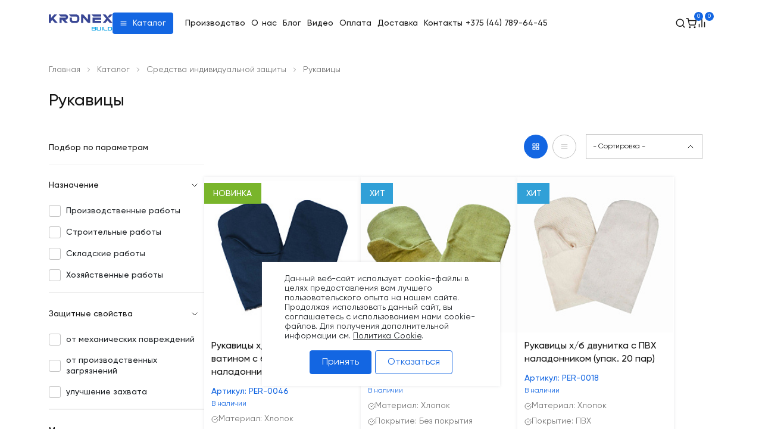

--- FILE ---
content_type: text/html; charset=UTF-8
request_url: https://kronex-build.by/catalog/sredstva_individualnoy_zashchity/rukavitsy/
body_size: 78109
content:
<!DOCTYPE html>
<html lang="ru">

<head>
    <meta charset="UTF-8">
    <meta name="viewport" content="width=device-width, initial-scale=1.0">
    <meta name="viewport" content="width=device-width, initial-scale=1.0, minimum-scale=1.0, maximum-scale=1.0, user-scalable=no">
    <link rel="icon" href="/local/templates/build/app/dist/images/favicon.svg" type="image/svg+xml">
        
    
    <title>Рукавицы для строительных работ</title>
    <meta http-equiv="Content-Type" content="text/html; charset=UTF-8" />
<meta name="description" content="Рукавицы для строительных и хозяйственных работ по выгодным ценам. Высокое качество, быстрая доставка по РБ!" />
<script data-skip-moving="true">(function(w, d, n) {var cl = "bx-core";var ht = d.documentElement;var htc = ht ? ht.className : undefined;if (htc === undefined || htc.indexOf(cl) !== -1){return;}var ua = n.userAgent;if (/(iPad;)|(iPhone;)/i.test(ua)){cl += " bx-ios";}else if (/Windows/i.test(ua)){cl += ' bx-win';}else if (/Macintosh/i.test(ua)){cl += " bx-mac";}else if (/Linux/i.test(ua) && !/Android/i.test(ua)){cl += " bx-linux";}else if (/Android/i.test(ua)){cl += " bx-android";}cl += (/(ipad|iphone|android|mobile|touch)/i.test(ua) ? " bx-touch" : " bx-no-touch");cl += w.devicePixelRatio && w.devicePixelRatio >= 2? " bx-retina": " bx-no-retina";if (/AppleWebKit/.test(ua)){cl += " bx-chrome";}else if (/Opera/.test(ua)){cl += " bx-opera";}else if (/Firefox/.test(ua)){cl += " bx-firefox";}ht.className = htc ? htc + " " + cl : cl;})(window, document, navigator);</script>


<link href="/bitrix/js/ui/design-tokens/dist/ui.design-tokens.css?171800680826358" type="text/css"  rel="stylesheet" />
<link href="/bitrix/js/ui/fonts/opensans/ui.font.opensans.css?17180068092555" type="text/css"  rel="stylesheet" />
<link href="/bitrix/js/main/popup/dist/main.popup.bundle.css?175682441631694" type="text/css"  rel="stylesheet" />
<link href="/bitrix/css/main/themes/blue/style.css?1718006777386" type="text/css"  rel="stylesheet" />
<link href="/local/templates/build/components/bitrix/catalog.smart.filter/visual_vertical/style.css?17180069472692" type="text/css"  rel="stylesheet" />
<link href="/local/templates/build/components/bitrix/catalog.section/.default/themes/blue/style.css?1718006947825" type="text/css"  rel="stylesheet" />
<link href="/local/templates/build/app/dist/bundle.css?1718006947504272" type="text/css"  data-template-style="true"  rel="stylesheet" />
<link href="/local/templates/build/app/vendor/fancybox/jquery.fancybox.css?171800694718393" type="text/css"  data-template-style="true"  rel="stylesheet" />
<link href="/local/templates/build/app/vendor/slick/slick.css?17408298501776" type="text/css"  data-template-style="true"  rel="stylesheet" />
<link href="/local/templates/build/components/atum/smartsearch/.default/style.css?17180069473822" type="text/css"  data-template-style="true"  rel="stylesheet" />
<link href="/local/templates/build/components/niges/cookiesaccept/.default/style.css?17180069471219" type="text/css"  data-template-style="true"  rel="stylesheet" />
<link href="/local/templates/build/template_styles.css?175103922920294" type="text/css"  data-template-style="true"  rel="stylesheet" />




<script type="extension/settings" data-extension="currency.currency-core">{"region":"by"}</script>



<script data-skip-moving="true" src="https://www.google.com/recaptcha/api.js?onload=devbxOnloadRecaptcha&render=explicit" async defer></script>
<meta name="devbx-recaptcha" content="{&quot;sitekey&quot;:&quot;6Ld2OhwqAAAAABbmIHNdbVMlStaCbeiGQOHJh_Zb&quot;,&quot;theme&quot;:&quot;light&quot;,&quot;version&quot;:&quot;1&quot;,&quot;debug&quot;:false,&quot;size&quot;:&quot;invisible&quot;,&quot;badge&quot;:&quot;bottomright&quot;}">
 <style> .nca-cookiesaccept-line { position: fixed; opacity: 1; z-index: 99999; background-color: #fff; padding: 20px; } .nca-cookiesaccept-line > div { display: flex; align-items: center; } .nca-cookiesaccept-line > div > div { padding-left: 5%; padding-right: 5%; } .nca-cookiesaccept-line a { color: inherit; text-decoration:underline; } @media screen and (max-width:767px) { .nca-cookiesaccept-line > div > div { padding-left: 1%; padding-right: 1%; } } </style> <span id="nca-new-styles"></span> <span id="fit_new_css"></span> 



    
    <!-- Google Tag Manager -->
<script data-skip-moving="true">(function(w,d,s,l,i){w[l]=w[l]||[];w[l].push({'gtm.start':
new Date().getTime(),event:'gtm.js'});var f=d.getElementsByTagName(s)[0],
j=d.createElement(s),dl=l!='dataLayer'?'&l='+l:'';j.async=true;j.src=
'https://www.googletagmanager.com/gtm.js?id='+i+dl;f.parentNode.insertBefore(j,f);
})(window,document,'script','dataLayer','GTM-TMLS3KP');</script>
<!-- End Google Tag Manager -->

<meta name="google-site-verification" content="zi-o6qllJyFhgJ5JkNwGo_0AmkMX_PkwNQ8mGK2TVfo" />
<meta name="yandex-verification" content="041780005d4249df" />

</head>

<body class="up-container">
<!-- Google Tag Manager (noscript) -->
<noscript><iframe src="https://www.googletagmanager.com/ns.html?id=GTM-TMLS3KP"
height="0" width="0" style="display:none;visibility:hidden"></iframe></noscript>
<!-- End Google Tag Manager (noscript) -->    
    <button class="up-content">
        <svg xmlns="http://www.w3.org/2000/svg"
             width="24"
             height="24"
             viewBox="0 0 24 24"
             fill="none">
            <path d="M12 19V5"
                  stroke="white"
                  stroke-width="2"
                  stroke-linecap="round"
                  stroke-linejoin="round" />
            <path d="M5 12L12 5L19 12"
                  stroke="white"
                  stroke-width="2"
                  stroke-linecap="round"
                  stroke-linejoin="round" />
        </svg>
    </button>

    <a class="call-us"
       href="tel:+375 (44) 749-20-73">
        <svg xmlns="http://www.w3.org/2000/svg"
             width="27"
             height="27"
             viewBox="0 0 27 27"
             fill="none">
            <path d="M16.9314 5.625C18.0302 5.83939 19.04 6.37679 19.8317 7.16843C20.6233 7.96007 21.1607 8.96992 21.3751 10.0688M16.9314 1.125C19.2143 1.37862 21.3431 2.40095 22.9684 4.02413C24.5936 5.64732 25.6186 7.77489 25.8751 10.0575M24.7501 19.035V22.41C24.7514 22.7233 24.6872 23.0334 24.5617 23.3205C24.4362 23.6076 24.2521 23.8653 24.0212 24.0771C23.7903 24.2889 23.5178 24.4502 23.221 24.5505C22.9241 24.6509 22.6097 24.6882 22.2976 24.66C18.8358 24.2838 15.5105 23.1009 12.5889 21.2063C9.87067 19.479 7.56611 17.1744 5.83886 14.4563C3.93758 11.5214 2.75438 8.17987 2.38511 4.7025C2.35699 4.3914 2.39397 4.07786 2.49367 3.78183C2.59337 3.4858 2.75363 3.21378 2.96422 2.98307C3.17481 2.75237 3.43114 2.56805 3.71687 2.44184C4.00261 2.31563 4.31149 2.25029 4.62386 2.25H7.99886C8.54483 2.24463 9.07412 2.43796 9.48809 2.79397C9.90206 3.14999 10.1724 3.64438 10.2489 4.185C10.3913 5.26508 10.6555 6.32557 11.0364 7.34625C11.1877 7.74892 11.2205 8.18653 11.1308 8.60724C11.041 9.02795 10.8326 9.41413 10.5301 9.72L9.10136 11.1488C10.7029 13.9652 13.0349 16.2973 15.8514 17.8988L17.2801 16.47C17.586 16.1675 17.9722 15.9591 18.3929 15.8694C18.8136 15.7796 19.2512 15.8124 19.6539 15.9638C20.6745 16.3446 21.735 16.6088 22.8151 16.7513C23.3616 16.8283 23.8607 17.1036 24.2175 17.5247C24.5742 17.9458 24.7638 18.4833 24.7501 19.035Z"
                  stroke="white"
                  stroke-width="1.8"
                  stroke-linecap="round"
                  stroke-linejoin="round" />
        </svg>
    </a>
    <header class="header">
        <div class="container">
            <div class="header-box">
                <a class="header-box__logo"
                   href="/">
                    <svg width="129"
                         height="35.942"
                         viewBox="0 0 87 24"
                         fill="none"
                         xmlns="http://www.w3.org/2000/svg">
                        <path fill-rule="evenodd"
                              clip-rule="evenodd"
                              d="M53.4542 11.6066H56.4144V0H53.4768V7.23311L47.0252 0H44.1101V11.6066H47.0478V4.41837L53.4542 11.6066ZM60.8661 2.91567L58.2674 0H71.5321V2.91567H60.8661ZM0.0112987 0H2.94896V4.99029L7.38935 0H11.31L6.62104 5.27064L12.2704 11.6066H8.34974L4.65507 7.46861L2.93766 9.39744V11.6178H0V0.0112141L0.0112987 0ZM22.2132 11.6066H26.1339L22.2245 7.23311H22.6765C27.4897 7.23311 27.4897 0.0112141 22.6765 0.0112141H13.6149L16.1797 2.89325H22.6652C23.6482 2.89325 23.6482 4.3623 22.6652 4.3623H14.6092V11.6178H17.5469V7.24433H18.2474L22.2132 11.6178V11.6066ZM71.5434 7.25554V4.33987H59.8492V11.5954H71.5434V8.67974H62.7869V7.24433H71.5434V7.25554ZM27.4671 0L30.0319 2.88203H37.2518C38.0653 2.88203 38.7319 3.54367 38.7319 4.35108V7.25554C38.7319 8.06296 38.0653 8.72459 37.2518 8.72459H32.9131C32.0996 8.72459 31.433 8.06296 31.433 7.25554V4.35108H28.5292V7.25554C28.5292 9.65537 30.5065 11.6066 32.9131 11.6066H37.2518C39.6584 11.6066 41.6357 9.64415 41.6357 7.25554V4.35108C41.6357 1.96247 39.6584 0 37.2518 0H27.4558H27.4671ZM83.2036 11.6066H87L81.0117 4.3623H83.3957L87 0H83.2036L80.2999 3.51002L77.3961 0H73.5997L78.4017 5.80892L73.5997 11.6066H77.3961L80.2999 8.0966L83.2036 11.6066Z"
                              fill="#394795" />
                        <path d="M58.7084 16.8348H62.9586C63.9769 16.8348 64.3606 17.2332 64.3606 18.0523V18.4065C64.3606 18.8271 64.1983 19.137 63.8884 19.3436C64.2352 19.5428 64.3975 19.8601 64.3975 20.2955V20.7235C64.3975 21.5056 64.0728 22 63.0914 22H58.7084C58.5608 22 58.487 21.9262 58.487 21.7786V17.0561C58.487 16.9086 58.5608 16.8348 58.7084 16.8348ZM62.6413 19.7863H59.616V20.8858C59.616 20.9522 59.6455 20.9817 59.7119 20.9817H62.7373C63.1283 20.9817 63.2833 20.8415 63.2833 20.5316V20.2512C63.2833 19.9487 63.1283 19.7863 62.6413 19.7863ZM59.616 17.949V18.982H62.6413C63.1283 18.982 63.2759 18.8345 63.2759 18.5467V18.2958C63.2759 17.9933 63.1136 17.8531 62.7299 17.8531H59.7119C59.6455 17.8531 59.616 17.8826 59.616 17.949ZM65.4228 16.8348H66.2197C66.3304 16.8348 66.382 16.8864 66.382 16.9971V19.9413C66.382 20.7235 66.6034 20.9522 67.3634 20.9522H69.4074C70.1674 20.9522 70.3814 20.7235 70.3814 19.9413V16.9971C70.3814 16.8864 70.433 16.8348 70.5437 16.8348H71.348C71.4587 16.8348 71.5104 16.8864 71.5104 16.9971V20.052C71.5104 21.4687 70.9422 22 69.4443 22H67.3191C65.8286 22 65.2531 21.4687 65.2531 20.052V16.9971C65.2531 16.8864 65.3121 16.8348 65.4228 16.8348ZM72.6435 16.8348H73.4404C73.5511 16.8348 73.6027 16.8864 73.6027 16.9971V21.8377C73.6027 21.9483 73.5511 22 73.4404 22H72.6435C72.5328 22 72.4738 21.9483 72.4738 21.8377V16.9971C72.4738 16.8864 72.5328 16.8348 72.6435 16.8348ZM74.7401 16.8348H75.537C75.6477 16.8348 75.6993 16.8864 75.6993 16.9971V19.9413C75.6993 20.7235 75.9207 20.9522 76.6807 20.9522H79.6692C79.7799 20.9522 79.8315 21.0038 79.8315 21.1145V21.8377C79.8315 21.9483 79.7799 22 79.6692 22H76.6364C75.1459 22 74.5704 21.4687 74.5704 20.052V16.9971C74.5704 16.8864 74.6294 16.8348 74.7401 16.8348ZM80.7154 16.8348H84.1687C85.7699 16.8348 86.4266 17.4767 86.4266 18.9156V19.9192C86.4266 21.358 85.7699 22 84.1687 22H80.7154C80.5678 22 80.494 21.9262 80.494 21.7786V17.0561C80.494 16.9086 80.5678 16.8348 80.7154 16.8348ZM81.623 17.9637V20.8784C81.623 20.9448 81.6525 20.9743 81.7189 20.9743H84.1392C85.0099 20.9743 85.2977 20.6939 85.2977 19.8232V19.0115C85.2977 18.1408 85.0099 17.8604 84.1392 17.8604H81.7189C81.6525 17.8604 81.623 17.89 81.623 17.9637Z"
                              fill="#00A0E3" />
                    </svg>
                </a>
                <div class="header-box__container">

                    <div class="menu-header">
                        <a class="header-box__logo-menu"
                           href="/">
                            <svg width="129"
                                 height="35.942"
                                 viewBox="0 0 87 24"
                                 fill="none"
                                 xmlns="http://www.w3.org/2000/svg">
                                <path fill-rule="evenodd"
                                      clip-rule="evenodd"
                                      d="M53.4542 11.6066H56.4144V0H53.4768V7.23311L47.0252 0H44.1101V11.6066H47.0478V4.41837L53.4542 11.6066ZM60.8661 2.91567L58.2674 0H71.5321V2.91567H60.8661ZM0.0112987 0H2.94896V4.99029L7.38935 0H11.31L6.62104 5.27064L12.2704 11.6066H8.34974L4.65507 7.46861L2.93766 9.39744V11.6178H0V0.0112141L0.0112987 0ZM22.2132 11.6066H26.1339L22.2245 7.23311H22.6765C27.4897 7.23311 27.4897 0.0112141 22.6765 0.0112141H13.6149L16.1797 2.89325H22.6652C23.6482 2.89325 23.6482 4.3623 22.6652 4.3623H14.6092V11.6178H17.5469V7.24433H18.2474L22.2132 11.6178V11.6066ZM71.5434 7.25554V4.33987H59.8492V11.5954H71.5434V8.67974H62.7869V7.24433H71.5434V7.25554ZM27.4671 0L30.0319 2.88203H37.2518C38.0653 2.88203 38.7319 3.54367 38.7319 4.35108V7.25554C38.7319 8.06296 38.0653 8.72459 37.2518 8.72459H32.9131C32.0996 8.72459 31.433 8.06296 31.433 7.25554V4.35108H28.5292V7.25554C28.5292 9.65537 30.5065 11.6066 32.9131 11.6066H37.2518C39.6584 11.6066 41.6357 9.64415 41.6357 7.25554V4.35108C41.6357 1.96247 39.6584 0 37.2518 0H27.4558H27.4671ZM83.2036 11.6066H87L81.0117 4.3623H83.3957L87 0H83.2036L80.2999 3.51002L77.3961 0H73.5997L78.4017 5.80892L73.5997 11.6066H77.3961L80.2999 8.0966L83.2036 11.6066Z"
                                      fill="#394795" />
                                <path d="M58.7084 16.8348H62.9586C63.9769 16.8348 64.3606 17.2332 64.3606 18.0523V18.4065C64.3606 18.8271 64.1983 19.137 63.8884 19.3436C64.2352 19.5428 64.3975 19.8601 64.3975 20.2955V20.7235C64.3975 21.5056 64.0728 22 63.0914 22H58.7084C58.5608 22 58.487 21.9262 58.487 21.7786V17.0561C58.487 16.9086 58.5608 16.8348 58.7084 16.8348ZM62.6413 19.7863H59.616V20.8858C59.616 20.9522 59.6455 20.9817 59.7119 20.9817H62.7373C63.1283 20.9817 63.2833 20.8415 63.2833 20.5316V20.2512C63.2833 19.9487 63.1283 19.7863 62.6413 19.7863ZM59.616 17.949V18.982H62.6413C63.1283 18.982 63.2759 18.8345 63.2759 18.5467V18.2958C63.2759 17.9933 63.1136 17.8531 62.7299 17.8531H59.7119C59.6455 17.8531 59.616 17.8826 59.616 17.949ZM65.4228 16.8348H66.2197C66.3304 16.8348 66.382 16.8864 66.382 16.9971V19.9413C66.382 20.7235 66.6034 20.9522 67.3634 20.9522H69.4074C70.1674 20.9522 70.3814 20.7235 70.3814 19.9413V16.9971C70.3814 16.8864 70.433 16.8348 70.5437 16.8348H71.348C71.4587 16.8348 71.5104 16.8864 71.5104 16.9971V20.052C71.5104 21.4687 70.9422 22 69.4443 22H67.3191C65.8286 22 65.2531 21.4687 65.2531 20.052V16.9971C65.2531 16.8864 65.3121 16.8348 65.4228 16.8348ZM72.6435 16.8348H73.4404C73.5511 16.8348 73.6027 16.8864 73.6027 16.9971V21.8377C73.6027 21.9483 73.5511 22 73.4404 22H72.6435C72.5328 22 72.4738 21.9483 72.4738 21.8377V16.9971C72.4738 16.8864 72.5328 16.8348 72.6435 16.8348ZM74.7401 16.8348H75.537C75.6477 16.8348 75.6993 16.8864 75.6993 16.9971V19.9413C75.6993 20.7235 75.9207 20.9522 76.6807 20.9522H79.6692C79.7799 20.9522 79.8315 21.0038 79.8315 21.1145V21.8377C79.8315 21.9483 79.7799 22 79.6692 22H76.6364C75.1459 22 74.5704 21.4687 74.5704 20.052V16.9971C74.5704 16.8864 74.6294 16.8348 74.7401 16.8348ZM80.7154 16.8348H84.1687C85.7699 16.8348 86.4266 17.4767 86.4266 18.9156V19.9192C86.4266 21.358 85.7699 22 84.1687 22H80.7154C80.5678 22 80.494 21.9262 80.494 21.7786V17.0561C80.494 16.9086 80.5678 16.8348 80.7154 16.8348ZM81.623 17.9637V20.8784C81.623 20.9448 81.6525 20.9743 81.7189 20.9743H84.1392C85.0099 20.9743 85.2977 20.6939 85.2977 19.8232V19.0115C85.2977 18.1408 85.0099 17.8604 84.1392 17.8604H81.7189C81.6525 17.8604 81.623 17.89 81.623 17.9637Z"
                                      fill="#00A0E3" />
                            </svg>
                        </a>
                        <button class="menu-close">
                            <svg xmlns="http://www.w3.org/2000/svg"
                                 width="24"
                                 height="24"
                                 viewBox="0 0 24 24"
                                 fill="none">
                                <path d="M18 5.99997L6 18"
                                      stroke="#161616"
                                      stroke-width="1.98503"
                                      stroke-linecap="round"
                                      stroke-linejoin="round" />
                                <path d="M6 5.99997L18 18"
                                      stroke="#161616"
                                      stroke-width="1.98503"
                                      stroke-linecap="round"
                                      stroke-linejoin="round" />
                            </svg>
                        </button>
                    </div>

                    <button type="button"
                            value="Каталог"
                            class="medium__btn medium__btn-background header-box-btn__catalog header-box-btn__catalog--open">
                        <svg class="header-box-btn__img header-box-btn__img--active"
                             xmlns="http://www.w3.org/2000/svg"
                             width="13"
                             height="12"
                             viewBox="0 0 13 12"
                             fill="none">
                            <path d="M2 6H11"
                                  stroke="white"
                                  stroke-linecap="round"
                                  stroke-linejoin="round" />
                            <path d="M2 3H11"
                                  stroke="white"
                                  stroke-linecap="round"
                                  stroke-linejoin="round" />
                            <path d="M2 9H11"
                                  stroke="white"
                                  stroke-linecap="round"
                                  stroke-linejoin="round" />
                        </svg>

                        <svg class="header-box-btn__img"
                             xmlns="http://www.w3.org/2000/svg"
                             width="13"
                             height="12"
                             viewBox="0 0 13 12"
                             fill="none">
                            <path d="M9.5 3L3.5 9"
                                  stroke="white"
                                  stroke-linecap="round"
                                  stroke-linejoin="round" />
                            <path d="M3.5 3L9.5 9"
                                  stroke="white"
                                  stroke-linecap="round"
                                  stroke-linejoin="round" />
                        </svg>
                        Каталог
                    </button>

                    <nav class="menu">
    <ul class="menu__list">
                    <li class="menu__link">
                <a href="/production/own/">Производство</a>
                <svg class="menu__link--arrow"
                        xmlns="http://www.w3.org/2000/svg"
                        width="20"
                        height="20"
                        viewBox="0 0 20 20"
                        fill="none">
                    <path d="M7.5 15L12.5 10L7.5 5"
                            stroke="#161616"
                            stroke-linecap="round"
                            stroke-linejoin="round" />
                </svg>
            </li>
                    <li class="menu__link">
                <a href="/about/">О нас</a>
                <svg class="menu__link--arrow"
                        xmlns="http://www.w3.org/2000/svg"
                        width="20"
                        height="20"
                        viewBox="0 0 20 20"
                        fill="none">
                    <path d="M7.5 15L12.5 10L7.5 5"
                            stroke="#161616"
                            stroke-linecap="round"
                            stroke-linejoin="round" />
                </svg>
            </li>
                    <li class="menu__link">
                <a href="/articles/">Блог</a>
                <svg class="menu__link--arrow"
                        xmlns="http://www.w3.org/2000/svg"
                        width="20"
                        height="20"
                        viewBox="0 0 20 20"
                        fill="none">
                    <path d="M7.5 15L12.5 10L7.5 5"
                            stroke="#161616"
                            stroke-linecap="round"
                            stroke-linejoin="round" />
                </svg>
            </li>
                    <li class="menu__link">
                <a href="/video/">Видео</a>
                <svg class="menu__link--arrow"
                        xmlns="http://www.w3.org/2000/svg"
                        width="20"
                        height="20"
                        viewBox="0 0 20 20"
                        fill="none">
                    <path d="M7.5 15L12.5 10L7.5 5"
                            stroke="#161616"
                            stroke-linecap="round"
                            stroke-linejoin="round" />
                </svg>
            </li>
                    <li class="menu__link">
                <a href="/payment/">Оплата</a>
                <svg class="menu__link--arrow"
                        xmlns="http://www.w3.org/2000/svg"
                        width="20"
                        height="20"
                        viewBox="0 0 20 20"
                        fill="none">
                    <path d="M7.5 15L12.5 10L7.5 5"
                            stroke="#161616"
                            stroke-linecap="round"
                            stroke-linejoin="round" />
                </svg>
            </li>
                    <li class="menu__link">
                <a href="/delivery/">Доставка</a>
                <svg class="menu__link--arrow"
                        xmlns="http://www.w3.org/2000/svg"
                        width="20"
                        height="20"
                        viewBox="0 0 20 20"
                        fill="none">
                    <path d="M7.5 15L12.5 10L7.5 5"
                            stroke="#161616"
                            stroke-linecap="round"
                            stroke-linejoin="round" />
                </svg>
            </li>
                    <li class="menu__link">
                <a href="/contacts/">Контакты</a>
                <svg class="menu__link--arrow"
                        xmlns="http://www.w3.org/2000/svg"
                        width="20"
                        height="20"
                        viewBox="0 0 20 20"
                        fill="none">
                    <path d="M7.5 15L12.5 10L7.5 5"
                            stroke="#161616"
                            stroke-linecap="round"
                            stroke-linejoin="round" />
                </svg>
            </li>
            </ul>
</nav>


                    <div class="menu-information__block">
                        <div class="menu-information__item">
                            <a href="tel:+375 (44) 749-20-73">
                                <svg xmlns="http://www.w3.org/2000/svg"
                                     width="16"
                                     height="16"
                                     viewBox="0 0 16 16"
                                     fill="none">
                                    <g clip-path="url(#clip0_1814_18610)">
                                        <path d="M14.6665 11.28V13.28C14.6672 13.4657 14.6292 13.6494 14.5548 13.8195C14.4804 13.9897 14.3713 14.1424 14.2345 14.2679C14.0977 14.3934 13.9362 14.489 13.7603 14.5485C13.5844 14.6079 13.398 14.63 13.2131 14.6133C11.1617 14.3904 9.19113 13.6894 7.45979 12.5667C5.84901 11.5431 4.48335 10.1774 3.45979 8.56665C2.33311 6.82745 1.63195 4.84731 1.41313 2.78665C1.39647 2.60229 1.41838 2.41649 1.47746 2.24107C1.53654 2.06564 1.63151 1.90444 1.7563 1.76773C1.8811 1.63102 2.033 1.52179 2.20232 1.447C2.37164 1.37221 2.55469 1.33349 2.73979 1.33332H4.73979C5.06333 1.33013 5.37699 1.4447 5.6223 1.65567C5.86761 1.86664 6.02784 2.15961 6.07313 2.47998C6.15754 3.12003 6.31409 3.74847 6.53979 4.35332C6.62949 4.59193 6.6489 4.85126 6.59573 5.10057C6.54256 5.34988 6.41903 5.57872 6.23979 5.75998L5.39313 6.60665C6.34216 8.27568 7.7241 9.65761 9.39313 10.6067L10.2398 9.75998C10.4211 9.58074 10.6499 9.45722 10.8992 9.40405C11.1485 9.35088 11.4078 9.37029 11.6465 9.45998C12.2513 9.68568 12.8797 9.84224 13.5198 9.92665C13.8436 9.97234 14.1394 10.1355 14.3508 10.385C14.5622 10.6345 14.6746 10.953 14.6665 11.28Z"
                                              stroke="#161616"
                                              stroke-width="1.3"
                                              stroke-linecap="round"
                                              stroke-linejoin="round" />
                                    </g>
                                    <defs>
                                        <clipPath id="clip0_1814_18610">
                                            <rect width="16"
                                                  height="16"
                                                  fill="white" />
                                        </clipPath>
                                    </defs>
                                </svg>
                                +375 (44) 749-20-73                            </a>
                            <a href="mailto:build@kronex-company.by">
                                <svg xmlns="http://www.w3.org/2000/svg"
                                     width="16"
                                     height="16"
                                     viewBox="0 0 16 16"
                                     fill="none">
                                    <path d="M2.66683 2.66669H13.3335C14.0668 2.66669 14.6668 3.26669 14.6668 4.00002V12C14.6668 12.7334 14.0668 13.3334 13.3335 13.3334H2.66683C1.9335 13.3334 1.3335 12.7334 1.3335 12V4.00002C1.3335 3.26669 1.9335 2.66669 2.66683 2.66669Z"
                                          stroke="#161616"
                                          stroke-width="1.3"
                                          stroke-linecap="round"
                                          stroke-linejoin="round" />
                                    <path d="M14.6668 4L8.00016 8.66667L1.3335 4"
                                          stroke="#161616"
                                          stroke-width="1.3"
                                          stroke-linecap="round"
                                          stroke-linejoin="round" />
                                </svg>
                                build@kronex-company.by                            </a>
                        </div>
                        <div class="menu-information__item">
                            <div>
                                <svg xmlns="http://www.w3.org/2000/svg"
                                     width="16"
                                     height="16"
                                     viewBox="0 0 16 16"
                                     fill="none">
                                    <g clip-path="url(#clip0_1814_18618)">
                                        <path fill-rule="evenodd"
                                              clip-rule="evenodd"
                                              d="M7.99978 0.888916C6.1138 0.888916 4.30506 1.63812 2.97147 2.97171C1.63788 4.3053 0.888672 6.11404 0.888672 8.00003C0.888672 9.88601 1.63788 11.6947 2.97147 13.0283C4.30506 14.3619 6.1138 15.1111 7.99978 15.1111C9.88577 15.1111 11.6945 14.3619 13.0281 13.0283C14.3617 11.6947 15.1109 9.88601 15.1109 8.00003C15.1109 6.11404 14.3617 4.3053 13.0281 2.97171C11.6945 1.63812 9.88577 0.888916 7.99978 0.888916ZM1.90869 8.00003C1.90869 6.38457 2.55042 4.83527 3.69273 3.69297C4.83503 2.55067 6.38432 1.90893 7.99978 1.90893C9.61524 1.90893 11.1645 2.55067 12.3068 3.69297C13.4491 4.83527 14.0909 6.38457 14.0909 8.00003C14.0909 9.61549 13.4491 11.1648 12.3068 12.3071C11.1645 13.4494 9.61524 14.0911 7.99978 14.0911C6.38432 14.0911 4.83503 13.4494 3.69273 12.3071C2.55042 11.1648 1.90869 9.61549 1.90869 8.00003ZM8.53663 4.77893C8.53663 4.63655 8.48007 4.5 8.37939 4.39932C8.27871 4.29864 8.14216 4.24208 7.99978 4.24208C7.8574 4.24208 7.72085 4.29864 7.62017 4.39932C7.51949 4.5 7.46293 4.63655 7.46293 4.77893V8.00003C7.46281 8.07057 7.47659 8.14045 7.50349 8.20567C7.53038 8.27089 7.56987 8.33017 7.61969 8.38012L9.76709 10.5275C9.8679 10.6283 10.0046 10.685 10.1472 10.685C10.2897 10.685 10.4265 10.6283 10.5273 10.5275C10.6281 10.4267 10.6847 10.29 10.6847 10.1474C10.6847 10.0049 10.6281 9.86814 10.5273 9.76734L8.53663 7.77777V4.77893Z"
                                              fill="#161616" />
                                    </g>
                                    <defs>
                                        <clipPath id="clip0_1814_18618">
                                            <rect width="16"
                                                  height="16"
                                                  fill="white" />
                                        </clipPath>
                                    </defs>
                                </svg>
                                <p>Пн-Пт: 8:30 - 17:15</p>
                            </div>
                            <div>
                                <svg xmlns="http://www.w3.org/2000/svg"
                                     width="16"
                                     height="16"
                                     viewBox="0 0 16 16"
                                     fill="none">
                                    <g clip-path="url(#clip0_1814_18618)">
                                        <path fill-rule="evenodd"
                                              clip-rule="evenodd"
                                              d="M7.99978 0.888916C6.1138 0.888916 4.30506 1.63812 2.97147 2.97171C1.63788 4.3053 0.888672 6.11404 0.888672 8.00003C0.888672 9.88601 1.63788 11.6947 2.97147 13.0283C4.30506 14.3619 6.1138 15.1111 7.99978 15.1111C9.88577 15.1111 11.6945 14.3619 13.0281 13.0283C14.3617 11.6947 15.1109 9.88601 15.1109 8.00003C15.1109 6.11404 14.3617 4.3053 13.0281 2.97171C11.6945 1.63812 9.88577 0.888916 7.99978 0.888916ZM1.90869 8.00003C1.90869 6.38457 2.55042 4.83527 3.69273 3.69297C4.83503 2.55067 6.38432 1.90893 7.99978 1.90893C9.61524 1.90893 11.1645 2.55067 12.3068 3.69297C13.4491 4.83527 14.0909 6.38457 14.0909 8.00003C14.0909 9.61549 13.4491 11.1648 12.3068 12.3071C11.1645 13.4494 9.61524 14.0911 7.99978 14.0911C6.38432 14.0911 4.83503 13.4494 3.69273 12.3071C2.55042 11.1648 1.90869 9.61549 1.90869 8.00003ZM8.53663 4.77893C8.53663 4.63655 8.48007 4.5 8.37939 4.39932C8.27871 4.29864 8.14216 4.24208 7.99978 4.24208C7.8574 4.24208 7.72085 4.29864 7.62017 4.39932C7.51949 4.5 7.46293 4.63655 7.46293 4.77893V8.00003C7.46281 8.07057 7.47659 8.14045 7.50349 8.20567C7.53038 8.27089 7.56987 8.33017 7.61969 8.38012L9.76709 10.5275C9.8679 10.6283 10.0046 10.685 10.1472 10.685C10.2897 10.685 10.4265 10.6283 10.5273 10.5275C10.6281 10.4267 10.6847 10.29 10.6847 10.1474C10.6847 10.0049 10.6281 9.86814 10.5273 9.76734L8.53663 7.77777V4.77893Z"
                                              fill="#161616" />
                                    </g>
                                    <defs>
                                        <clipPath id="clip0_1814_18618">
                                            <rect width="16"
                                                  height="16"
                                                  fill="white" />
                                        </clipPath>
                                    </defs>
                                </svg>
                                <p> Сб-вс: выходной</p>
                            </div>
                        </div>
                    </div>

                    <div class="menu-content__btn-box">
                        <button class="medium__btn medium__btn-background menu-content__btn-item hero-send-request-btn"
                                id="">
                            Отправить заявку
                        </button>
                        <button class="medium__btn medium__btn-transparent menu-content__btn-item hero-send-call-btn"
                                id="">Заказать
                            звонок</button>
                    </div>

                </div>
                <a class="header-box__link"
                   href="tel:+375 (44) 749-20-73">+375 (44) 749-20-73</a>
                <div class="header-component__container">
                    <div class="header-component">
                        <button class="header-component__item header-component__item--search">
                            <svg width="18"
                                 height="18"
                                 viewBox="0 0 18 18"
                                 fill="none"
                                 xmlns="http://www.w3.org/2000/svg">
                                <path d="M8.25 14.25C11.5637 14.25 14.25 11.5637 14.25 8.25C14.25 4.93629 11.5637 2.25 8.25 2.25C4.93629 2.25 2.25 4.93629 2.25 8.25C2.25 11.5637 4.93629 14.25 8.25 14.25Z"
                                      stroke="#161616"
                                      stroke-width="1.5"
                                      stroke-linecap="round"
                                      stroke-linejoin="round" />
                                <path d="M15.75 15.7498L12.4875 12.4873"
                                      stroke="#161616"
                                      stroke-width="1.5"
                                      stroke-linecap="round"
                                      stroke-linejoin="round" />
                            </svg>
                        </button>

                        <a id="bx_basketFKauiI" class="header-component__item" href="/cart/" data-page-url="#system_mainpage">
	<!--'start_frame_cache_bx_basketFKauiI'-->
        <svg width="18"
                height="18"
                viewBox="0 0 18 18"
                fill="none"
                xmlns="http://www.w3.org/2000/svg">
            <g clip-path="url(#clip0_1302_3854)">
                <path d="M6.75 16.5C7.16421 16.5 7.5 16.1642 7.5 15.75C7.5 15.3358 7.16421 15 6.75 15C6.33579 15 6 15.3358 6 15.75C6 16.1642 6.33579 16.5 6.75 16.5Z"
                        stroke="#161616"
                        stroke-width="1.5"
                        stroke-linecap="round"
                        stroke-linejoin="round" />
                <path d="M15 16.5C15.4142 16.5 15.75 16.1642 15.75 15.75C15.75 15.3358 15.4142 15 15 15C14.5858 15 14.25 15.3358 14.25 15.75C14.25 16.1642 14.5858 16.5 15 16.5Z"
                        stroke="#161616"
                        stroke-width="1.5"
                        stroke-linecap="round"
                        stroke-linejoin="round" />
                <path d="M0.75 0.75H3.75L5.76 10.7925C5.82858 11.1378 6.01643 11.448 6.29066 11.6687C6.56489 11.8895 6.90802 12.0067 7.26 12H14.55C14.902 12.0067 15.2451 11.8895 15.5193 11.6687C15.7936 11.448 15.9814 11.1378 16.05 10.7925L17.25 4.5H4.5"
                        stroke="#161616"
                        stroke-width="1.5"
                        stroke-linecap="round"
                        stroke-linejoin="round" />
            </g>
            <defs>
                <clipPath id="clip0_1302_3854">
                    <rect width="18"
                            height="18"
                            fill="white" />
                </clipPath>
            </defs>
        </svg>
	<span class="header-component__notifications">0</span><!--'end_frame_cache_bx_basketFKauiI'--></a>
                        
<a class="header-component__item" id="compareList9J9wbd" href="/catalog/compare/">

<!--'start_frame_cache_compareList9J9wbd'-->	<svg width="18"
			height="18"
			viewBox="0 0 18 18"
			fill="none"
			xmlns="http://www.w3.org/2000/svg">
		<path d="M13.5 15V7.5"
				stroke="#161616"
				stroke-width="1.5"
				stroke-linecap="round"
				stroke-linejoin="round" />
		<path d="M9 15V3"
				stroke="#161616"
				stroke-width="1.5"
				stroke-linecap="round"
				stroke-linejoin="round" />
		<path d="M4.5 15V10.5"
				stroke="#161616"
				stroke-width="1.5"
				stroke-linecap="round"
				stroke-linejoin="round" />
	</svg>
	<span data-block="count" class="header-component__notifications">0</span>



<!--'end_frame_cache_compareList9J9wbd'--></a>
                    <a class='d-lg-none header-component__item' href='tel:+375 (44) 749-20-73'>
                        <svg width="18" height="18" viewBox="0 0 18 18" fill="none" xmlns="http://www.w3.org/2000/svg">
                            <path d="M16.5 12.7V14.95C16.5008 15.1589 16.4583 15.3656 16.3747 15.557C16.2912 15.7484 16.1683 15.9203 16.0139 16.0619C15.8595 16.2035 15.6772 16.3114 15.4784 16.3787C15.2795 16.446 15.0687 16.4712 14.8604 16.4525C12.557 16.2017 10.3438 15.4126 8.4035 14.1491C6.5997 12.9973 5.0715 11.469 3.9247 9.6652C2.6605 7.7074 1.8714 5.4763 1.6215 3.1525C1.6028 2.9451 1.6274 2.7361 1.6937 2.5387C1.7601 2.3413 1.8668 2.1599 2.0071 2.0061C2.1473 1.8523 2.318 1.7295 2.5082 1.6456C2.6983 1.5617 2.9037 1.5187 3.1115 1.5185H5.3615C5.7245 1.515 6.0764 1.6441 6.3516 1.8817C6.6269 2.1193 6.8069 2.4492 6.858 2.8092C6.9526 3.5275 7.1279 4.2328 7.3805 4.9117C7.4812 5.1791 7.503 5.47 7.4434 5.75C7.3837 6.03 7.2452 6.2872 7.0441 6.4892L6.0931 7.4402C7.1624 9.3162 8.7178 10.8716 10.5938 11.9409L11.5448 10.9899C11.7485 10.7879 11.978 10.6494 12.2184 10.5898C12.4588 10.5302 12.7048 10.552 12.9422 10.6527C13.6211 10.9053 14.3264 11.0806 15.0447 11.1752C15.4077 11.2263 15.7411 11.4101 15.9787 11.6903C16.2163 11.9705 16.3435 12.3299 16.3343 12.7Z" 
                                    stroke="#1366e2" 
                                    stroke-width="1.5" 
                                    stroke-linecap="round" 
                                    stroke-linejoin="round">
                            </path>
                        </svg>
                    </a>
                    </div>

                    <div class="menu-burger">
                        <span></span>
                    </div>
                </div>
            </div>
        </div>
        <div class="catalog-menu catalog-menu--unactive">
            <div class="catalog-menu-header">
                <button class="catalog-menu-header-btn catalog-menu-header--back">
                    <svg xmlns="http://www.w3.org/2000/svg"
                         width="24"
                         height="24"
                         viewBox="0 0 24 24"
                         fill="none">
                        <path d="M19 12H5"
                              stroke="#757575"
                              stroke-width="1.98503"
                              stroke-linecap="round"
                              stroke-linejoin="round" />
                        <path d="M12 19L5 12L12 5"
                              stroke="#757575"
                              stroke-width="1.98503"
                              stroke-linecap="round"
                              stroke-linejoin="round" />
                    </svg>
                </button>
                <p class="catalog-menu-header-text">Каталог</p>
                <button class="catalog-menu-header-btn catalog-menu-header-btn--close">
                    <svg xmlns="http://www.w3.org/2000/svg"
                         width="24"
                         height="24"
                         viewBox="0 0 24 24"
                         fill="none">
                        <path d="M18 6L6 18"
                              stroke="#161616"
                              stroke-width="1.98503"
                              stroke-linecap="round"
                              stroke-linejoin="round" />
                        <path d="M6 6L18 18"
                              stroke="#161616"
                              stroke-width="1.98503"
                              stroke-linecap="round"
                              stroke-linejoin="round" />
                    </svg>
                </button>
            </div>
            <div class="container catalog__container">
    
                <div class="catalog-menu__box catalog-menu__box--unactive
                 tabs-box-container">
                    <div class="catalog-content catalog-content__main">
                        <div class="catalog-content__item">
                            <p class="catalog-content__title catalog-content__title--mb-16">Товары по категориям</p>
                            <ul class="catalog-content__point-box">
                                                            <li class="catalog-content__point-main catalog-content__point-header catalog-content__point-header--active"
                                    data-catalog-tab="setka">
                                                                        <svg class="catalog-content__point-svg"
                                         xmlns="http://www.w3.org/2000/svg"
                                         width="16"
                                         height="16"
                                         viewBox="0 0 16 16"
                                         fill="none">
                                        <path d="M6.66667 2H2V6.66667H6.66667V2Z"
                                              stroke="#161616"
                                              stroke-linecap="round"
                                              stroke-linejoin="round" />
                                        <path d="M14.0002 2H9.3335V6.66667H14.0002V2Z"
                                              stroke="#161616"
                                              stroke-linecap="round"
                                              stroke-linejoin="round" />
                                        <path d="M14.0002 9.3335H9.3335V14.0002H14.0002V9.3335Z"
                                              stroke="#161616"
                                              stroke-linecap="round"
                                              stroke-linejoin="round" />
                                        <path d="M6.66667 9.3335H2V14.0002H6.66667V9.3335Z"
                                              stroke="#161616"
                                              stroke-linecap="round"
                                              stroke-linejoin="round" />
                                    </svg>                                    Сетка                                    <svg class="menu__link--arrow"
                                         xmlns="http://www.w3.org/2000/svg"
                                         width="20"
                                         height="20"
                                         viewBox="0 0 20 20"
                                         fill="none">
                                        <path d="M7.5 15L12.5 10L7.5 5"
                                              stroke="#161616"
                                              stroke-linecap="round"
                                              stroke-linejoin="round" />
                                    </svg>
                                </li>
                                                            <li class="catalog-content__point-main catalog-content__point-header"
                                    data-catalog-tab="provoloka">
                                                                        <svg class="catalog-content__point-svg"
                                         xmlns="http://www.w3.org/2000/svg"
                                         width="16"
                                         height="16"
                                         viewBox="0 0 16 16"
                                         fill="none">
                                        <g clip-path="url(#clip0_1309_4346)">
                                            <path d="M8.00016 14.6668C11.6821 14.6668 14.6668 11.6821 14.6668 8.00016C14.6668 4.31826 11.6821 1.3335 8.00016 1.3335C4.31826 1.3335 1.3335 4.31826 1.3335 8.00016C1.3335 11.6821 4.31826 14.6668 8.00016 14.6668Z"
                                                  stroke="#161616"
                                                  stroke-linecap="round"
                                                  stroke-linejoin="round" />
                                            <path d="M8 12C10.2091 12 12 10.2091 12 8C12 5.79086 10.2091 4 8 4C5.79086 4 4 5.79086 4 8C4 10.2091 5.79086 12 8 12Z"
                                                  stroke="#161616"
                                                  stroke-linecap="round"
                                                  stroke-linejoin="round" />
                                            <path d="M7.99984 9.33317C8.73622 9.33317 9.33317 8.73622 9.33317 7.99984C9.33317 7.26346 8.73622 6.6665 7.99984 6.6665C7.26346 6.6665 6.6665 7.26346 6.6665 7.99984C6.6665 8.73622 7.26346 9.33317 7.99984 9.33317Z"
                                                  stroke="#161616"
                                                  stroke-linecap="round"
                                                  stroke-linejoin="round" />
                                        </g>
                                        <defs>
                                            <clipPath id="clip0_1309_4346">
                                                <rect width="16"
                                                      height="16"
                                                      fill="white" />
                                            </clipPath>
                                        </defs>
                                    </svg>                                    Проволока                                    <svg class="menu__link--arrow"
                                         xmlns="http://www.w3.org/2000/svg"
                                         width="20"
                                         height="20"
                                         viewBox="0 0 20 20"
                                         fill="none">
                                        <path d="M7.5 15L12.5 10L7.5 5"
                                              stroke="#161616"
                                              stroke-linecap="round"
                                              stroke-linejoin="round" />
                                    </svg>
                                </li>
                                                            <li class="catalog-content__point-main catalog-content__point-header"
                                    data-catalog-tab="plenki">
                                                                        <svg class="catalog-content__point-svg"
                                         width="16"
                                         height="16"
                                         viewBox="0 0 24 24"
                                         fill="none"
                                         xmlns="http://www.w3.org/2000/svg">
                                        <path d="M9 3.75C4.45125 3.75 0.75 7.45125 0.75 12C0.75 16.5487 4.45125 20.25 9 20.25H23.25V18.75H13.7288C15.8542 17.256 17.25 14.79 17.25 12C17.25 7.45125 13.5487 3.75 9 3.75ZM9 5.25C12.7215 5.25 15.75 8.27775 15.75 12C15.75 15.7222 12.7215 18.75 9 18.75C5.2785 18.75 2.25 15.7222 2.25 12C2.25 8.27775 5.2785 5.25 9 5.25ZM9 9C7.3455 9 6 10.3455 6 12C6 13.6545 7.3455 15 9 15C10.6545 15 12 13.6545 12 12C12 10.3455 10.6545 9 9 9ZM9 10.5C9.82725 10.5 10.5 11.1727 10.5 12C10.5 12.8273 9.82725 13.5 9 13.5C8.17275 13.5 7.5 12.8273 7.5 12C7.5 11.1727 8.17275 10.5 9 10.5Z"
                                              fill="#161616" />
                                    </svg>                                    Пленки                                    <svg class="menu__link--arrow"
                                         xmlns="http://www.w3.org/2000/svg"
                                         width="20"
                                         height="20"
                                         viewBox="0 0 20 20"
                                         fill="none">
                                        <path d="M7.5 15L12.5 10L7.5 5"
                                              stroke="#161616"
                                              stroke-linecap="round"
                                              stroke-linejoin="round" />
                                    </svg>
                                </li>
                                                            <li class="catalog-content__point-main catalog-content__point-header"
                                    data-catalog-tab="sredstva_individualnoy_zashchity">
                                                                        <svg class="catalog-content__point-svg"
                                         width="15"
                                         height="20"
                                         viewBox="0 0 15 20"
                                         fill="none"
                                         xmlns="http://www.w3.org/2000/svg">
                                        <path fill-rule="evenodd"
                                              clip-rule="evenodd"
                                              d="M9 2.08499C9.22631 2.00498 9.46852 1.98045 9.70627 2.01346C9.94403 2.04647 10.1704 2.13605 10.3663 2.27469C10.5623 2.41333 10.7221 2.59696 10.8324 2.81018C10.9426 3.02339 11.0001 3.25995 11 3.49999V8.57499L11.528 7.91499C11.7946 7.58467 12.1782 7.36965 12.5991 7.31455C13.02 7.25945 13.446 7.36849 13.7886 7.61906C14.1313 7.86962 14.3643 8.24248 14.4394 8.66028C14.5146 9.07809 14.4259 9.50877 14.192 9.86299L12.463 12.457C11.8738 13.3408 11.0498 14.0428 10.0835 14.484L10.4985 19.4585C10.5042 19.5274 10.4956 19.5968 10.4732 19.6622C10.4507 19.7277 10.4149 19.7877 10.3681 19.8386C10.3212 19.8895 10.2643 19.9302 10.201 19.9579C10.1376 19.9857 10.0692 20 10 20H4C3.93082 20 3.86239 19.9857 3.79903 19.9579C3.73568 19.9302 3.67877 19.8895 3.63192 19.8386C3.58506 19.7877 3.54928 19.7277 3.52683 19.6622C3.50438 19.5968 3.49576 19.5274 3.5015 19.4585L3.9055 14.6165C3.33168 14.3229 2.85009 13.8765 2.51385 13.3266C2.17762 12.7767 1.9998 12.1446 2 11.5V4.49999C1.99987 4.25995 2.05736 4.02339 2.16762 3.81018C2.27788 3.59696 2.4377 3.41333 2.63365 3.27469C2.82961 3.13605 3.05597 3.04647 3.29373 3.01346C3.53148 2.98045 3.77369 3.00498 4 3.08499V2.49999C3.99993 2.25524 4.05974 2.01419 4.17423 1.79787C4.28872 1.58155 4.4544 1.39653 4.65682 1.25895C4.85925 1.12137 5.09226 1.03541 5.33554 1.00858C5.57881 0.981741 5.82496 1.01484 6.0525 1.10499C6.14858 0.754864 6.36836 0.451449 6.67109 0.250999C6.97381 0.0505493 7.33895 -0.0333394 7.6988 0.0148856C8.05866 0.0631106 8.38883 0.240178 8.62809 0.513261C8.86736 0.786344 8.99949 1.13692 9 1.49999V2.08499ZM7.5 0.999992C7.36739 0.999992 7.24021 1.05267 7.14645 1.14644C7.05268 1.24021 7 1.36738 7 1.49999V7.99999H6V2.49999C6 2.36738 5.94732 2.24021 5.85355 2.14644C5.75979 2.05267 5.63261 1.99999 5.5 1.99999C5.36739 1.99999 5.24021 2.05267 5.14645 2.14644C5.05268 2.24021 5 2.36738 5 2.49999V7.99999H4V4.49999C4 4.36738 3.94732 4.24021 3.85355 4.14644C3.75979 4.05267 3.63261 3.99999 3.5 3.99999C3.36739 3.99999 3.24021 4.05267 3.14645 4.14644C3.05268 4.24021 3 4.36738 3 4.49999V11.5C2.99996 12.007 3.154 12.502 3.4417 12.9195C3.72941 13.3369 4.1372 13.6571 4.611 13.8375C4.71224 13.8761 4.79818 13.9466 4.85589 14.0383C4.91361 14.13 4.93996 14.238 4.931 14.346L4.5435 19H9.4565L9.0565 14.2045C9.04742 14.0962 9.07388 13.9878 9.1319 13.8959C9.18991 13.8039 9.27631 13.7334 9.378 13.695C10.2977 13.3471 11.0855 12.7201 11.631 11.902L13.36 9.30849C13.4529 9.16869 13.4884 8.99844 13.4589 8.83317C13.4295 8.6679 13.3374 8.52036 13.2019 8.42126C13.0664 8.32216 12.8979 8.27915 12.7315 8.30117C12.5651 8.32319 12.4136 8.40856 12.3085 8.53949L10.8905 10.3125C10.8258 10.3934 10.7375 10.4523 10.6379 10.4808C10.5383 10.5094 10.4322 10.5063 10.3344 10.472C10.2366 10.4377 10.1519 10.3738 10.092 10.2893C10.0321 10.2047 9.99995 10.1036 10 9.99999V3.49999C10 3.36738 9.94732 3.24021 9.85355 3.14644C9.75979 3.05267 9.63261 2.99999 9.5 2.99999C9.36739 2.99999 9.24021 3.05267 9.14645 3.14644C9.05268 3.24021 9 3.36738 9 3.49999V7.99999H8V1.49999C8 1.36738 7.94732 1.24021 7.85355 1.14644C7.75979 1.05267 7.63261 0.999992 7.5 0.999992Z"
                                              fill="#161616" />
                                        <path d="M2.66007e-07 5H1V6H2.66007e-07V5ZM2.66007e-07 6V12.5C-0.000250991 13.1445 0.177496 13.7766 0.513642 14.3265C0.849787 14.8764 1.33127 15.3228 1.905 15.6165L1.623 19H2.627L2.931 15.3465C2.94008 15.2384 2.91377 15.1303 2.85605 15.0385C2.79833 14.9467 2.71232 14.8762 2.611 14.8375C2.1372 14.6571 1.72941 14.3369 1.4417 13.9195C1.154 13.502 0.999957 13.007 1 12.5V6H2.66007e-07Z"
                                              fill="#161616" />
                                    </svg>                                    Средства индивидуальной защиты                                    <svg class="menu__link--arrow"
                                         xmlns="http://www.w3.org/2000/svg"
                                         width="20"
                                         height="20"
                                         viewBox="0 0 20 20"
                                         fill="none">
                                        <path d="M7.5 15L12.5 10L7.5 5"
                                              stroke="#161616"
                                              stroke-linecap="round"
                                              stroke-linejoin="round" />
                                    </svg>
                                </li>
                                                            <li class="catalog-content__point-main catalog-content__point-header"
                                    data-catalog-tab="fiksatory_armatury">
                                                                        <svg class="catalog-content__point-svg"
                                         xmlns="http://www.w3.org/2000/svg"
                                         width="16"
                                         height="16"
                                         viewBox="0 0 16 16"
                                         fill="none">
                                        <g clip-path="url(#clip0_1309_4232)">
                                            <path d="M7.99984 11.3332C9.84079 11.3332 11.3332 9.84079 11.3332 7.99984C11.3332 6.15889 9.84079 4.6665 7.99984 4.6665C6.15889 4.6665 4.6665 6.15889 4.6665 7.99984C4.6665 9.84079 6.15889 11.3332 7.99984 11.3332Z"
                                                  stroke="#161616"
                                                  stroke-linecap="round"
                                                  stroke-linejoin="round" />
                                            <path d="M8 0.666504V1.99984"
                                                  stroke="#161616"
                                                  stroke-linecap="round"
                                                  stroke-linejoin="round" />
                                            <path d="M8 14V15.3333"
                                                  stroke="#161616"
                                                  stroke-linecap="round"
                                                  stroke-linejoin="round" />
                                            <path d="M2.81348 2.81348L3.76014 3.76014"
                                                  stroke="#161616"
                                                  stroke-linecap="round"
                                                  stroke-linejoin="round" />
                                            <path d="M12.2402 12.2402L13.1869 13.1869"
                                                  stroke="#161616"
                                                  stroke-linecap="round"
                                                  stroke-linejoin="round" />
                                            <path d="M0.666504 8H1.99984"
                                                  stroke="black"
                                                  stroke-linecap="round"
                                                  stroke-linejoin="round" />
                                            <path d="M14 8H15.3333"
                                                  stroke="black"
                                                  stroke-linecap="round"
                                                  stroke-linejoin="round" />
                                            <path d="M2.81348 13.1869L3.76014 12.2402"
                                                  stroke="black"
                                                  stroke-linecap="round"
                                                  stroke-linejoin="round" />
                                            <path d="M12.2402 3.76014L13.1869 2.81348"
                                                  stroke="black"
                                                  stroke-linecap="round"
                                                  stroke-linejoin="round" />
                                        </g>
                                        <defs>
                                            <clipPath id="clip0_1309_4232">
                                                <rect width="16"
                                                      height="16"
                                                      fill="white" />
                                            </clipPath>
                                        </defs>
                                    </svg>                                    Фиксаторы арматуры                                    <svg class="menu__link--arrow"
                                         xmlns="http://www.w3.org/2000/svg"
                                         width="20"
                                         height="20"
                                         viewBox="0 0 20 20"
                                         fill="none">
                                        <path d="M7.5 15L12.5 10L7.5 5"
                                              stroke="#161616"
                                              stroke-linecap="round"
                                              stroke-linejoin="round" />
                                    </svg>
                                </li>
                                                            <li class="catalog-content__point-main catalog-content__point-header"
                                    data-catalog-tab="krepezh">
                                                                        <svg class="catalog-content__point-svg"
                                         width="24"
                                         height="24"
                                         viewBox="0 0 24 24"
                                         fill="none"
                                         xmlns="http://www.w3.org/2000/svg">
                                        <path d="M6.17137 2.32764L1.04587 7.45314L1.62449 8.03176L3.81885 6.67679L5.35101 5.14454L5.3481 5.14159L6.74999 2.90626L6.17137 2.32764ZM17.7817 2.32764L17.2031 2.90626L18.4643 4.94828L20.231 6.71486L22.3286 8.03176L22.9072 7.45314L17.7817 2.32764ZM18.0117 5.73489L17.395 6.35157L18.3647 7.32132L16.8268 6.91848L16.3125 7.43411L17.2983 8.41989L15.7354 8.00973L15.23 8.51664L16.232 9.51859L14.6441 9.10107L4.12359 19.6231L3.11273 22.1264L5.61177 21.1113L19.5 7.22322L18.0117 5.73489ZM5.9707 5.76418L4.48241 7.25246L4.98191 7.75192L5.96629 6.76754L5.55763 8.32754L6.06449 8.83445L7.06499 7.8339L6.64893 9.41889L7.14698 9.91693L8.16351 8.90031L7.74023 10.5102L9.87585 12.6458L11.3641 11.1575L5.9707 5.76409V5.76418ZM14.0772 13.8691L12.5889 15.3574L18.3428 21.1113L20.8447 22.1221L19.8296 19.623L14.0772 13.8691H14.0772Z"
                                              fill="#161616" />
                                    </svg>                                    Крепеж                                    <svg class="menu__link--arrow"
                                         xmlns="http://www.w3.org/2000/svg"
                                         width="20"
                                         height="20"
                                         viewBox="0 0 20 20"
                                         fill="none">
                                        <path d="M7.5 15L12.5 10L7.5 5"
                                              stroke="#161616"
                                              stroke-linecap="round"
                                              stroke-linejoin="round" />
                                    </svg>
                                </li>
                                                            <li class="catalog-content__point-main catalog-content__point-header"
                                    data-catalog-tab="komplektuyushchie_dlya_opalubki">
                                                                        <svg class="catalog-content__point-svg"
                                         xmlns="http://www.w3.org/2000/svg catalog-content__point-header "
                                         width="14"
                                         height="12"
                                         viewBox="0 0 14 12"
                                         fill="none">
                                        <mask id="path-1-inside-1_1309_2440"
                                              fill="white">
                                            <path fill-rule="evenodd"
                                                  clip-rule="evenodd"
                                                  d="M10.7777 11.3952C10.6728 11.5789 10.5212 11.7315 10.3383 11.8377C10.1554 11.944 9.94762 11.9999 9.7361 12H4.2641C4.05258 11.9999 3.84484 11.944 3.66193 11.8377C3.47901 11.7315 3.32741 11.5789 3.2225 11.3952L0.479302 6.5952C0.375753 6.41392 0.321289 6.20877 0.321289 6C0.321289 5.79123 0.375753 5.58608 0.479302 5.4048L3.2225 0.6048C3.32741 0.421135 3.47901 0.268463 3.66193 0.162253C3.84484 0.056043 4.05258 6.82249e-05 4.2641 0H9.7361C9.94762 6.82249e-05 10.1554 0.056043 10.3383 0.162253C10.5212 0.268463 10.6728 0.421135 10.7777 0.6048L13.5209 5.4048C13.6244 5.58608 13.6789 5.79123 13.6789 6C13.6789 6.20877 13.6244 6.41392 13.5209 6.5952L10.7777 11.3952ZM9.7361 11.2C9.80661 11.2 9.87585 11.1813 9.93683 11.1459C9.9978 11.1105 10.0483 11.0596 10.0833 10.9984L12.8257 6.1984C12.8602 6.13797 12.8784 6.06959 12.8784 6C12.8784 5.93041 12.8602 5.86203 12.8257 5.8016L10.0833 1.0016C10.0483 0.940378 9.9978 0.889488 9.93683 0.854084C9.87585 0.818681 9.80661 0.800023 9.7361 0.8H4.2641C4.1936 0.800023 4.12435 0.818681 4.06338 0.854084C4.0024 0.889488 3.95187 0.940378 3.9169 1.0016L1.1745 5.8016C1.13999 5.86203 1.12183 5.93041 1.12183 6C1.12183 6.06959 1.13999 6.13797 1.1745 6.1984L3.9169 10.9984C3.95187 11.0596 4.0024 11.1105 4.06338 11.1459C4.12435 11.1813 4.1936 11.2 4.2641 11.2H9.7361Z" />
                                        </mask>
                                        <path fill-rule="evenodd"
                                              clip-rule="evenodd"
                                              d="M10.7777 11.3952C10.6728 11.5789 10.5212 11.7315 10.3383 11.8377C10.1554 11.944 9.94762 11.9999 9.7361 12H4.2641C4.05258 11.9999 3.84484 11.944 3.66193 11.8377C3.47901 11.7315 3.32741 11.5789 3.2225 11.3952L0.479302 6.5952C0.375753 6.41392 0.321289 6.20877 0.321289 6C0.321289 5.79123 0.375753 5.58608 0.479302 5.4048L3.2225 0.6048C3.32741 0.421135 3.47901 0.268463 3.66193 0.162253C3.84484 0.056043 4.05258 6.82249e-05 4.2641 0H9.7361C9.94762 6.82249e-05 10.1554 0.056043 10.3383 0.162253C10.5212 0.268463 10.6728 0.421135 10.7777 0.6048L13.5209 5.4048C13.6244 5.58608 13.6789 5.79123 13.6789 6C13.6789 6.20877 13.6244 6.41392 13.5209 6.5952L10.7777 11.3952ZM9.7361 11.2C9.80661 11.2 9.87585 11.1813 9.93683 11.1459C9.9978 11.1105 10.0483 11.0596 10.0833 10.9984L12.8257 6.1984C12.8602 6.13797 12.8784 6.06959 12.8784 6C12.8784 5.93041 12.8602 5.86203 12.8257 5.8016L10.0833 1.0016C10.0483 0.940378 9.9978 0.889488 9.93683 0.854084C9.87585 0.818681 9.80661 0.800023 9.7361 0.8H4.2641C4.1936 0.800023 4.12435 0.818681 4.06338 0.854084C4.0024 0.889488 3.95187 0.940378 3.9169 1.0016L1.1745 5.8016C1.13999 5.86203 1.12183 5.93041 1.12183 6C1.12183 6.06959 1.13999 6.13797 1.1745 6.1984L3.9169 10.9984C3.95187 11.0596 4.0024 11.1105 4.06338 11.1459C4.12435 11.1813 4.1936 11.2 4.2641 11.2H9.7361Z"
                                              fill="#161616" />
                                        <path d="M10.7777 11.3952L9.90948 10.899L9.90938 10.8992L10.7777 11.3952ZM9.7361 12L9.7361 13L9.73642 13L9.7361 12ZM4.2641 12L4.26378 13H4.2641V12ZM3.2225 11.3952L4.09082 10.8992L4.09072 10.899L3.2225 11.3952ZM0.479302 6.5952L-0.389021 7.0912L-0.388914 7.09139L0.479302 6.5952ZM0.321289 6L1.32129 6L0.321289 6ZM0.479302 5.4048L-0.388914 4.90861L-0.389021 4.9088L0.479302 5.4048ZM3.2225 0.6048L4.09072 1.10099L4.09082 1.1008L3.2225 0.6048ZM4.2641 0L4.2641 -1L4.26378 -1L4.2641 0ZM9.7361 0L9.73642 -1H9.7361V0ZM10.7777 0.6048L9.90938 1.1008L9.90948 1.10099L10.7777 0.6048ZM13.5209 5.4048L14.3892 4.9088L14.3891 4.90861L13.5209 5.4048ZM13.5209 6.5952L14.3891 7.09139L14.3892 7.0912L13.5209 6.5952ZM9.7361 11.2L9.7361 12.2L9.73642 12.2L9.7361 11.2ZM10.0833 10.9984L9.21502 10.5023L9.21498 10.5024L10.0833 10.9984ZM12.8257 6.1984L13.694 6.69448L13.694 6.6944L12.8257 6.1984ZM12.8257 5.8016L13.694 5.3056L13.694 5.30552L12.8257 5.8016ZM10.0833 1.0016L9.21498 1.4976L9.21502 1.49768L10.0833 1.0016ZM9.7361 0.8L9.73642 -0.2H9.7361V0.8ZM4.2641 0.8L4.2641 -0.2L4.26378 -0.2L4.2641 0.8ZM3.9169 1.0016L4.78518 1.49768L4.78522 1.4976L3.9169 1.0016ZM1.1745 5.8016L0.306223 5.30552L0.306179 5.3056L1.1745 5.8016ZM1.12183 6L2.12183 6L1.12183 6ZM1.1745 6.1984L0.306179 6.6944L0.306223 6.69448L1.1745 6.1984ZM3.9169 10.9984L4.78522 10.5024L4.78518 10.5023L3.9169 10.9984ZM4.2641 11.2L4.26378 12.2H4.2641V11.2ZM9.90938 10.8992C9.89189 10.9298 9.86663 10.9553 9.83614 10.973L10.8404 12.7025C11.1758 12.5078 11.4537 12.2279 11.646 11.8912L9.90938 10.8992ZM9.83614 10.973C9.80566 10.9907 9.77103 11 9.73578 11L9.73642 13C10.1242 12.9999 10.5051 12.8973 10.8404 12.7025L9.83614 10.973ZM9.7361 11H4.2641V13H9.7361V11ZM4.26442 11C4.22917 11 4.19455 10.9907 4.16406 10.973L3.15979 12.7025C3.49514 12.8973 3.876 12.9999 4.26378 13L4.26442 11ZM4.16406 10.973C4.13358 10.9553 4.10831 10.9298 4.09082 10.8992L2.35418 11.8912C2.54652 12.2279 2.82444 12.5078 3.15979 12.7025L4.16406 10.973ZM4.09072 10.899L1.34752 6.09901L-0.388914 7.09139L2.35429 11.8914L4.09072 10.899ZM1.34762 6.0992C1.33037 6.06899 1.32129 6.0348 1.32129 6H-0.678711C-0.678711 6.38274 -0.57886 6.75886 -0.389021 7.0912L1.34762 6.0992ZM1.32129 6C1.32129 5.96521 1.33037 5.93101 1.34762 5.9008L-0.389021 4.9088C-0.57886 5.24114 -0.678711 5.61726 -0.678711 6L1.32129 6ZM1.34752 5.90099L4.09072 1.10099L2.35429 0.108614L-0.388914 4.90861L1.34752 5.90099ZM4.09082 1.1008C4.10831 1.07019 4.13358 1.04474 4.16406 1.02704L3.15979 -0.702536C2.82444 -0.507817 2.54652 -0.227919 2.35418 0.1088L4.09082 1.1008ZM4.16406 1.02704C4.19455 1.00934 4.22917 1.00001 4.26442 1L4.26378 -1C3.876 -0.999875 3.49514 -0.897255 3.15979 -0.702536L4.16406 1.02704ZM4.2641 1H9.7361V-1H4.2641V1ZM9.73578 1C9.77103 1.00001 9.80565 1.00934 9.83614 1.02704L10.8404 -0.702536C10.5051 -0.897254 10.1242 -0.999875 9.73642 -1L9.73578 1ZM9.83614 1.02704C9.86663 1.04474 9.89189 1.07019 9.90938 1.1008L11.646 0.1088C11.4537 -0.22792 11.1758 -0.507818 10.8404 -0.702536L9.83614 1.02704ZM9.90948 1.10099L12.6527 5.90099L14.3891 4.90861L11.6459 0.108614L9.90948 1.10099ZM12.6526 5.9008C12.6698 5.93101 12.6789 5.96521 12.6789 6H14.6789C14.6789 5.61726 14.5791 5.24114 14.3892 4.9088L12.6526 5.9008ZM12.6789 6C12.6789 6.03479 12.6698 6.06899 12.6526 6.0992L14.3892 7.0912C14.5791 6.75886 14.6789 6.38274 14.6789 6H12.6789ZM12.6527 6.09901L9.90948 10.899L11.6459 11.8914L14.3891 7.09139L12.6527 6.09901ZM9.73642 12.2C9.9832 12.1999 10.2256 12.1346 10.439 12.0107L9.43469 10.2811C9.52615 10.228 9.63002 10.2 9.73578 10.2L9.73642 12.2ZM10.439 12.0107C10.6524 11.8868 10.8292 11.7087 10.9516 11.4944L9.21498 10.5024C9.26744 10.4106 9.34323 10.3342 9.43469 10.2811L10.439 12.0107ZM10.9516 11.4945L13.694 6.69448L11.9574 5.70232L9.21502 10.5023L10.9516 11.4945ZM13.694 6.6944C13.8148 6.48292 13.8784 6.24357 13.8784 6H11.8784C11.8784 5.89561 11.9056 5.79303 11.9574 5.7024L13.694 6.6944ZM13.8784 6C13.8784 5.75643 13.8148 5.51708 13.694 5.3056L11.9574 6.2976C11.9056 6.20697 11.8784 6.10439 11.8784 6H13.8784ZM13.694 5.30552L10.9516 0.505524L9.21502 1.49768L11.9574 6.29768L13.694 5.30552ZM10.9516 0.5056C10.8292 0.291322 10.6524 0.113206 10.439 -0.0107045L9.43469 1.71887C9.34323 1.66577 9.26744 1.58943 9.21498 1.4976L10.9516 0.5056ZM10.439 -0.0107045C10.2256 -0.134616 9.98319 -0.19992 9.73642 -0.2L9.73578 1.8C9.63002 1.79997 9.52615 1.77198 9.43469 1.71887L10.439 -0.0107045ZM9.7361 -0.2H4.2641V1.8H9.7361V-0.2ZM4.26378 -0.2C4.01701 -0.19992 3.77465 -0.134617 3.56124 -0.0107045L4.56551 1.71887C4.47405 1.77198 4.37018 1.79997 4.26442 1.8L4.26378 -0.2ZM3.56124 -0.0107045C3.34783 0.113209 3.17098 0.291327 3.04858 0.5056L4.78522 1.4976C4.73277 1.58943 4.65697 1.66577 4.56551 1.71887L3.56124 -0.0107045ZM3.04862 0.505524L0.306223 5.30552L2.04278 6.29768L4.78518 1.49768L3.04862 0.505524ZM0.306179 5.3056C0.185372 5.51709 0.121831 5.75644 0.121831 6L2.12183 6C2.12183 6.10438 2.0946 6.20696 2.04282 6.2976L0.306179 5.3056ZM0.121831 6C0.121831 6.24356 0.185372 6.48291 0.306179 6.6944L2.04282 5.7024C2.0946 5.79304 2.12183 5.89562 2.12183 6H0.121831ZM0.306223 6.69448L3.04862 11.4945L4.78518 10.5023L2.04278 5.70232L0.306223 6.69448ZM3.04858 11.4944C3.17097 11.7087 3.34783 11.8868 3.56124 12.0107L4.56551 10.2811C4.65697 10.3342 4.73277 10.4106 4.78522 10.5024L3.04858 11.4944ZM3.56124 12.0107C3.77464 12.1346 4.01701 12.1999 4.26378 12.2L4.26442 10.2C4.37019 10.2 4.47406 10.228 4.56551 10.2811L3.56124 12.0107ZM4.2641 12.2H9.7361V10.2H4.2641V12.2Z"
                                              fill="#161616"
                                              mask="url(#path-1-inside-1_1309_2440)" />
                                        <mask id="path-3-inside-2_1309_2440"
                                              fill="white">
                                            <path fill-rule="evenodd"
                                                  clip-rule="evenodd"
                                                  d="M7.0002 4.0002C6.46976 4.0002 5.96105 4.21091 5.58598 4.58598C5.21091 4.96105 5.0002 5.46976 5.0002 6.0002C5.0002 6.53063 5.21091 7.03934 5.58598 7.41441C5.96105 7.78948 6.46976 8.0002 7.0002 8.0002C7.53063 8.0002 8.03934 7.78948 8.41441 7.41441C8.78948 7.03934 9.0002 6.53063 9.0002 6.0002C9.0002 5.46976 8.78948 4.96105 8.41441 4.58598C8.03934 4.21091 7.53063 4.0002 7.0002 4.0002ZM4.2002 6.0002C4.2002 5.63249 4.27262 5.26839 4.41333 4.92868C4.55405 4.58897 4.76029 4.2803 5.0203 4.0203C5.2803 3.76029 5.58897 3.55405 5.92868 3.41333C6.26839 3.27262 6.63249 3.2002 7.0002 3.2002C7.3679 3.2002 7.732 3.27262 8.07171 3.41333C8.41142 3.55405 8.72009 3.76029 8.98009 4.0203C9.2401 4.2803 9.44635 4.58897 9.58706 4.92868C9.72777 5.26839 9.8002 5.63249 9.8002 6.0002C9.8002 6.7428 9.5052 7.45499 8.98009 7.98009C8.45499 8.5052 7.7428 8.8002 7.0002 8.8002C6.25759 8.8002 5.5454 8.5052 5.0203 7.98009C4.49519 7.45499 4.2002 6.7428 4.2002 6.0002Z" />
                                        </mask>
                                        <path fill-rule="evenodd"
                                              clip-rule="evenodd"
                                              d="M7.0002 4.0002C6.46976 4.0002 5.96105 4.21091 5.58598 4.58598C5.21091 4.96105 5.0002 5.46976 5.0002 6.0002C5.0002 6.53063 5.21091 7.03934 5.58598 7.41441C5.96105 7.78948 6.46976 8.0002 7.0002 8.0002C7.53063 8.0002 8.03934 7.78948 8.41441 7.41441C8.78948 7.03934 9.0002 6.53063 9.0002 6.0002C9.0002 5.46976 8.78948 4.96105 8.41441 4.58598C8.03934 4.21091 7.53063 4.0002 7.0002 4.0002ZM4.2002 6.0002C4.2002 5.63249 4.27262 5.26839 4.41333 4.92868C4.55405 4.58897 4.76029 4.2803 5.0203 4.0203C5.2803 3.76029 5.58897 3.55405 5.92868 3.41333C6.26839 3.27262 6.63249 3.2002 7.0002 3.2002C7.3679 3.2002 7.732 3.27262 8.07171 3.41333C8.41142 3.55405 8.72009 3.76029 8.98009 4.0203C9.2401 4.2803 9.44635 4.58897 9.58706 4.92868C9.72777 5.26839 9.8002 5.63249 9.8002 6.0002C9.8002 6.7428 9.5052 7.45499 8.98009 7.98009C8.45499 8.5052 7.7428 8.8002 7.0002 8.8002C6.25759 8.8002 5.5454 8.5052 5.0203 7.98009C4.49519 7.45499 4.2002 6.7428 4.2002 6.0002Z"
                                              fill="#161616" />
                                        <path d="M7.0002 4.0002L7.0002 3.0002L7.0002 4.0002ZM5.0002 6.0002L4.0002 6.0002L5.0002 6.0002ZM4.2002 6.0002L5.2002 6.0002L4.2002 6.0002ZM7.0002 8.8002L7.0002 7.8002L7.0002 8.8002ZM7.0002 3.0002C6.20455 3.0002 5.44148 3.31627 4.87887 3.87887L6.29309 5.29309C6.48062 5.10555 6.73498 5.0002 7.0002 5.0002L7.0002 3.0002ZM4.87887 3.87887C4.31627 4.44148 4.0002 5.20455 4.0002 6.0002L6.0002 6.0002C6.0002 5.73498 6.10555 5.48062 6.29309 5.29309L4.87887 3.87887ZM4.0002 6.0002C4.0002 6.79584 4.31627 7.55891 4.87887 8.12152L6.29309 6.7073C6.10555 6.51977 6.0002 6.26541 6.0002 6.0002L4.0002 6.0002ZM4.87887 8.12152C5.44148 8.68412 6.20455 9.0002 7.0002 9.0002V7.0002C6.73498 7.0002 6.48062 6.89484 6.29309 6.7073L4.87887 8.12152ZM7.0002 9.0002C7.79584 9.0002 8.55891 8.68412 9.12152 8.12152L7.7073 6.7073C7.51977 6.89484 7.26541 7.0002 7.0002 7.0002V9.0002ZM9.12152 8.12152C9.68412 7.55891 10.0002 6.79584 10.0002 6.0002H8.0002C8.0002 6.26541 7.89484 6.51977 7.7073 6.7073L9.12152 8.12152ZM10.0002 6.0002C10.0002 5.20455 9.68412 4.44148 9.12152 3.87887L7.7073 5.29309C7.89484 5.48062 8.0002 5.73498 8.0002 6.0002H10.0002ZM9.12152 3.87887C8.55891 3.31627 7.79584 3.0002 7.0002 3.0002L7.0002 5.0002C7.26541 5.0002 7.51977 5.10555 7.7073 5.29309L9.12152 3.87887ZM5.2002 6.0002C5.2002 5.76382 5.24675 5.52975 5.33721 5.31137L3.48945 4.546C3.29849 5.00704 3.2002 5.50117 3.2002 6.0002L5.2002 6.0002ZM5.33721 5.31137C5.42767 5.09298 5.56026 4.89455 5.7274 4.7274L4.31319 3.31319C3.96033 3.66605 3.68042 4.08496 3.48945 4.546L5.33721 5.31137ZM5.7274 4.7274C5.89455 4.56026 6.09298 4.42767 6.31137 4.33721L5.546 2.48945C5.08496 2.68042 4.66605 2.96033 4.31319 3.31319L5.7274 4.7274ZM6.31137 4.33721C6.52975 4.24675 6.76382 4.2002 7.0002 4.2002V2.2002C6.50117 2.2002 6.00704 2.29849 5.546 2.48945L6.31137 4.33721ZM7.0002 4.2002C7.23657 4.2002 7.47064 4.24675 7.68903 4.33721L8.45439 2.48945C7.99336 2.29849 7.49922 2.2002 7.0002 2.2002V4.2002ZM7.68903 4.33721C7.90741 4.42767 8.10584 4.56026 8.27299 4.7274L9.6872 3.31319C9.33434 2.96033 8.91543 2.68042 8.45439 2.48945L7.68903 4.33721ZM8.27299 4.7274C8.44013 4.89455 8.57272 5.09298 8.66318 5.31137L10.5109 4.546C10.32 4.08496 10.0401 3.66605 9.6872 3.31319L8.27299 4.7274ZM8.66318 5.31137C8.75364 5.52975 8.8002 5.76382 8.8002 6.0002L10.8002 6.0002C10.8002 5.50117 10.7019 5.00704 10.5109 4.546L8.66318 5.31137ZM8.8002 6.0002C8.8002 6.47758 8.61055 6.93542 8.27299 7.27299L9.6872 8.6872C10.3998 7.97456 10.8002 7.00802 10.8002 6.0002L8.8002 6.0002ZM8.27299 7.27299C7.93542 7.61055 7.47758 7.8002 7.0002 7.8002L7.0002 9.8002C8.00802 9.8002 8.97456 9.39984 9.6872 8.6872L8.27299 7.27299ZM7.0002 7.8002C6.52281 7.8002 6.06497 7.61055 5.7274 7.27299L4.31319 8.6872C5.02583 9.39984 5.99237 9.8002 7.0002 9.8002L7.0002 7.8002ZM5.7274 7.27299C5.38984 6.93542 5.2002 6.47758 5.2002 6.0002L3.2002 6.0002C3.2002 7.00802 3.60055 7.97456 4.31319 8.6872L5.7274 7.27299Z"
                                              fill="#161616"
                                              mask="url(#path-3-inside-2_1309_2440)" />
                                    </svg>                                    Комплектующие для опалубки                                    <svg class="menu__link--arrow"
                                         xmlns="http://www.w3.org/2000/svg"
                                         width="20"
                                         height="20"
                                         viewBox="0 0 20 20"
                                         fill="none">
                                        <path d="M7.5 15L12.5 10L7.5 5"
                                              stroke="#161616"
                                              stroke-linecap="round"
                                              stroke-linejoin="round" />
                                    </svg>
                                </li>
                                                            <li class="catalog-content__point-main catalog-content__point-header"
                                    data-catalog-tab="prochee_dlya_remonta_i_stroyki_3">
                                    <svg xmlns="http://www.w3.org/2000/svg" xml:space="preserve" width="16" height="16" version="1.1" style="shape-rendering:geometricPrecision; text-rendering:geometricPrecision; image-rendering:optimizeQuality; fill-rule:evenodd; clip-rule:evenodd"
viewBox="0 0 9659 11255"
 xmlns:xlink="http://www.w3.org/1999/xlink"
 xmlns:xodm="http://www.corel.com/coreldraw/odm/2003">
 <g id="Слой_x0020_1">
  <metadata id="CorelCorpID_0Corel-Layer"/>
  <path d="M6068 3516l0 -29 -27 -97c-8,-29 -13,-49 -26,-78l-75 -21c-71,-18 -133,-33 -215,-77 -347,68 -964,48 -1427,33 -132,-4 -249,-8 -364,-9 -88,26 -155,41 -213,54 -55,12 -73,16 -78,220l225 67c137,12 742,14 1293,4 391,-7 745,-20 859,-38l48 -29zm1363 4754c9,147 -104,274 -251,283 -147,9 -274,-104 -283,-251l-85 -1403c-23,-71 -34,-106 -41,-155 -6,-41 -6,-74 -5,-136l0 -66c1,-147 121,-266 268,-266 147,1 266,121 266,268l1 124 31 97c7,21 11,44 13,67l87 1438zm-4556 -1746c-62,134 -221,193 -355,131 -134,-62 -193,-221 -131,-355 46,-99 77,-180 105,-255 60,-157 110,-288 262,-520 10,-16 22,-30 35,-43l174 -174c17,-17 36,-31 56,-43 137,-89 244,-141 352,-193 71,-34 143,-70 215,-111 128,-73 291,-29 364,98 73,128 29,291 -98,364 -100,58 -175,94 -249,130 -87,42 -173,84 -280,152l-137 137c-109,170 -148,272 -194,394 -30,80 -64,168 -120,288zm3729 -3075l0 14c459,68 928,303 1315,629 460,387 812,911 903,1448 116,906 219,2076 265,2988 17,109 29,217 42,330 38,340 83,732 212,968 51,56 86,100 122,143l12 15c30,36 62,75 109,126 56,61 78,140 68,216 10,114 14,278 -27,420 -42,146 -122,287 -269,381 -19,12 -40,22 -61,29 -77,25 -140,39 -204,51 -44,9 -89,18 -145,36 -28,9 -55,13 -83,13l-8061 1c-22,0 -44,-3 -65,-8 -145,-23 -283,-53 -408,-127 -158,-94 -273,-239 -314,-481 -54,-324 41,-455 183,-648 106,-144 254,-345 337,-857l261 -3309 6 -40c52,-313 183,-661 370,-984 179,-309 413,-600 681,-818 192,-157 450,-292 718,-387 177,-63 361,-109 536,-133 16,-567 108,-607 461,-685l-21 -40c-37,-59 -102,-123 -214,-215 -102,-84 -262,-225 -400,-363 -107,-107 -205,-217 -264,-308l-24 -46c-46,-113 -86,-205 -126,-295 -45,-99 -89,-198 -136,-315 -13,-33 -19,-66 -19,-100l-1 -305c0,-121 80,-223 190,-256 354,-138 786,-135 1080,-134 89,1 163,1 204,-3 130,-40 225,-50 327,-51 15,-54 36,-88 73,-151l37 -63c50,-86 141,-133 234,-132l113 0c344,-1 836,-2 1145,47l42 10c143,46 275,80 407,114 319,82 638,164 951,345 30,17 55,39 75,64 64,79 86,199 86,324 0,127 -30,305 -46,391l9 3c-36,131 -178,360 -339,578 -167,226 -366,457 -490,560l-140 115c-125,103 -177,146 -186,158 -7,9 3,2 -2,19l-18 56c55,15 119,34 203,73 48,23 90,60 118,110 87,151 100,200 123,289l25 91c13,31 20,65 20,101zm-942 -2877c-255,-36 -664,-38 -976,-38 56,88 93,168 131,250 42,91 85,184 159,277 34,44 53,95 57,147 8,94 1,64 31,152 11,33 15,67 13,100l-2 89c1,4 1,-8 5,3l21 55c54,137 -13,292 -150,347 -137,54 -292,-13 -347,-150l-21 -53c-18,-45 -28,-69 -35,-108l-2 -12c-6,-36 -6,-62 -4,-111l1 -34 -30 -97c-4,-23 -6,-39 -8,-68 -82,-116 -128,-216 -174,-314 -20,-43 -39,-85 -62,-127 -106,-2 -184,-2 -292,33l-41 9c-74,12 -177,11 -304,11 -207,-1 -493,-3 -732,52l0 58 231 535c39,54 106,126 180,200 129,129 273,256 362,330 162,133 261,235 333,354l11 17c42,72 70,144 94,226l205 7c426,14 994,32 1261,-12 25,-61 38,-102 47,-132 22,-71 35,-113 86,-181 53,-70 118,-123 274,-251l140 -114c91,-75 254,-268 400,-466 128,-173 235,-337 253,-402l19 -48 -3 -186c-222,-108 -465,-170 -708,-233 -145,-37 -290,-75 -421,-116zm-1930 3526l-396 -119c-179,6 -386,50 -587,121 -214,76 -416,180 -559,297 -215,175 -406,414 -555,671 -155,268 -264,553 -306,803l-264 3327c-104,656 -297,921 -436,1110 -62,84 -104,142 -86,244 10,61 31,93 59,109 49,29 128,45 216,59l8008 0c59,-17 109,-27 159,-37 32,-6 63,-13 100,-23 11,-15 19,-37 26,-62 23,-81 29,-149 30,-182l-92 -109c-37,-46 -75,-92 -120,-141 -12,-13 -23,-28 -32,-44 -200,-333 -253,-802 -299,-1206 -13,-113 -25,-222 -38,-307l-6 -39 -261 -2956c-73,-402 -352,-806 -717,-1114 -365,-309 -811,-515 -1217,-522l-24 6c-12,2 -5,-2 -8,-1l-54 33c-24,17 -52,31 -83,39 -116,33 -551,53 -1021,62 -559,11 -1186,7 -1367,-8 -23,-1 -47,-4 -70,-11z"/>
 </g>
</svg>                                    Прочее для ремонта и стройки                                    <svg class="menu__link--arrow"
                                         xmlns="http://www.w3.org/2000/svg"
                                         width="20"
                                         height="20"
                                         viewBox="0 0 20 20"
                                         fill="none">
                                        <path d="M7.5 15L12.5 10L7.5 5"
                                              stroke="#161616"
                                              stroke-linecap="round"
                                              stroke-linejoin="round" />
                                    </svg>
                                </li>
                                                        </ul>
                        </div>
                        <div class="catalog-content__item catalog-content__item--mt-20">
                            <p class="catalog-content__title catalog-content__title--mb-16">Товары по видам работ
                            </p>
                                                            <li class="catalog-content__point-main catalog-content__point-header"
                                    data-catalog-tab="monolitnye_raboty">
                                                               <svg class="catalog-content__point-svg"
                                xmlns="http://www.w3.org/2000/svg"
                                width="16"
                                height="16"
                                viewBox="0 0 16 16"
                                fill="none">
                              <path d="M2.6665 6H13.3332"
                                    stroke="#161616"
                                    stroke-linecap="round"
                                    stroke-linejoin="round" />
                              <path d="M2.6665 10H13.3332"
                                    stroke="#161616"
                                    stroke-linecap="round"
                                    stroke-linejoin="round" />
                              <path d="M6.66683 2L5.3335 14"
                                    stroke="#161616"
                                    stroke-linecap="round"
                                    stroke-linejoin="round" />
                              <path d="M10.6668 2L9.3335 14"
                                    stroke="#161616"
                                    stroke-linecap="round"
                                    stroke-linejoin="round" />
                           </svg>                                    Монолитные работы                                    <svg class="menu__link--arrow"
                                         xmlns="http://www.w3.org/2000/svg"
                                         width="20"
                                         height="20"
                                         viewBox="0 0 20 20"
                                         fill="none">
                                        <path d="M7.5 15L12.5 10L7.5 5"
                                              stroke="#161616"
                                              stroke-linecap="round"
                                              stroke-linejoin="round" />
                                    </svg>
                                </li>
                                                            <li class="catalog-content__point-main catalog-content__point-header"
                                    data-catalog-tab="obshchestroitelnye_raboty">
                                                               <svg class="catalog-content__point-svg"
                                xmlns="http://www.w3.org/2000/svg"
                                width="16"
                                height="16"
                                viewBox="0 0 16 16"
                                fill="none">
                              <g clip-path="url(#clip0_1312_4344)">
                                 <path d="M15.3485 4.10267C15.3264 3.98291 15.2793 3.86912 15.2104 3.76871C15.1415 3.6683 15.0523 3.5835 14.9485 3.51982L12.6627 5.80553C12.5561 5.91614 12.4283 6.00412 12.2869 6.06421C12.1456 6.1243 11.9935 6.15527 11.8399 6.15527C11.6863 6.15527 11.5342 6.1243 11.3928 6.06421C11.2515 6.00412 11.1236 5.91614 11.017 5.80553L10.1485 5.02839C9.93905 4.81475 9.82176 4.52753 9.82176 4.22839C9.82176 3.92924 9.93905 3.64202 10.1485 3.42839L12.4342 1.14267C12.3843 1.02557 12.3093 0.920857 12.2146 0.835936C12.1198 0.751016 12.0075 0.687965 11.8856 0.651245C11.0881 0.492205 10.2619 0.560282 9.50121 0.847728C8.74049 1.13517 8.07576 1.63044 7.5827 2.27713C7.08964 2.92383 6.78806 3.69597 6.7123 4.50565C6.63654 5.31533 6.78964 6.13002 7.15417 6.85696L0.91417 13.0398C0.805318 13.1463 0.718828 13.2734 0.659779 13.4137C0.60073 13.554 0.570313 13.7047 0.570312 13.857C0.570313 14.0092 0.60073 14.1599 0.659779 14.3002C0.718828 14.4406 0.805318 14.5677 0.91417 14.6741L1.3256 15.0855C1.43203 15.1944 1.55915 15.2809 1.69947 15.3399C1.83979 15.399 1.9905 15.4294 2.14274 15.4294C2.29498 15.4294 2.44569 15.399 2.58601 15.3399C2.72634 15.2809 2.85345 15.1944 2.95988 15.0855L9.19989 8.85696C9.92702 9.20339 10.736 9.34135 11.5368 9.2555C12.3377 9.16965 13.0991 8.86334 13.7362 8.37066C14.3734 7.87797 14.8614 7.2182 15.1461 6.46472C15.4307 5.71124 15.5008 4.89359 15.3485 4.10267Z"
                                       stroke="#161616"
                                       stroke-linecap="round"
                                       stroke-linejoin="round" />
                              </g>
                              <defs>
                                 <clipPath id="clip0_1312_4344">
                                    <rect width="16"
                                          height="16"
                                          fill="white" />
                                 </clipPath>
                              </defs>
                           </svg>                                    Общестроительные работы                                    <svg class="menu__link--arrow"
                                         xmlns="http://www.w3.org/2000/svg"
                                         width="20"
                                         height="20"
                                         viewBox="0 0 20 20"
                                         fill="none">
                                        <path d="M7.5 15L12.5 10L7.5 5"
                                              stroke="#161616"
                                              stroke-linecap="round"
                                              stroke-linejoin="round" />
                                    </svg>
                                </li>
                                                            <li class="catalog-content__point-main catalog-content__point-header"
                                    data-catalog-tab="proizvodstvo_zhelezobetonnykh_izdeliy">
                                    <svg xmlns="http://www.w3.org/2000/svg" xml:space="preserve" width="16" height="16" version="1.1" style="shape-rendering:geometricPrecision; text-rendering:geometricPrecision; image-rendering:optimizeQuality; fill-rule:evenodd; clip-rule:evenodd"
viewBox="0 0 16990 9856"
 xmlns:xlink="http://www.w3.org/1999/xlink"
 xmlns:xodm="http://www.corel.com/coreldraw/odm/2003">
 <g id="Слой_x0020_1">
  <metadata id="CorelCorpID_0Corel-Layer"/>
  <path d="M1176 5651l10940 0 3699 -4870 -10939 0 -3699 4870zm15033 -4103l-3511 4622 0 2138 3511 -4622 0 -2138zm395 -1548c214,2 387,176 387,391l0 3424c-2,82 -27,165 -81,235l-4270 5622 -3 4 0 1 -4 5 -1 2 -2 3 -3 5 0 0 -4 5 -2 2 -2 3 -4 5 0 0 -4 5 -2 2 -2 2 -4 4 0 0 -4 4 -2 3 -2 2 -4 4 0 1 -4 4 -3 3 -2 1 -4 4 -1 1 -4 3 -4 3 -1 1 -4 4 -2 1 -3 3 -4 4 -1 0 -5 4 -2 2 -3 2 -4 4 0 0 -5 4 -2 2 -3 2 -5 4 -5 4 -3 2 -2 2 -5 3 0 0 -5 3 -3 2 -2 1 -5 3 -1 0 -5 2 -4 2 -2 0 -5 3 -2 1 -4 2 -5 2 -1 0 -5 2 -2 1 -4 2 -5 2 -1 0 -6 2 -2 1 -4 1 -5 2 0 0 -6 2 -3 1 -3 1 -6 2 -6 2 -4 1 -3 1 -6 2 -1 0 -5 1 -4 1 -2 0 -6 1 -1 0 -5 1 -5 0 -2 0 -6 1 -2 0 -4 0 -5 1 -1 0 -6 1 -2 0 -4 0 -6 0 0 0 -7 0 -3 0 -4 0 -7 0 -10 0 -11907 0c-216,0 -391,-175 -391,-391l0 -3424c0,-101 39,-193 102,-263l4250 -5595c69,-111 192,-184 332,-184l11910 0 7 0 4 0zm-5838 6666c298,0 570,122 767,318 198,198 320,470 320,769 0,299 -122,571 -318,768 -198,198 -470,320 -769,320 -299,0 -570,-122 -767,-319 -198,-199 -320,-470 -320,-769 0,-298 122,-570 318,-767 198,-198 470,-320 769,-320zm217 870c-55,-54 -132,-89 -217,-89 -85,0 -162,34 -218,89 -54,55 -89,132 -89,217 0,85 34,162 88,216 56,56 133,90 218,90 85,0 162,-34 217,-89 55,-55 89,-132 89,-218 0,-85 -34,-162 -89,-217zm-2423 -870c298,0 570,122 767,318 198,198 320,470 320,769 0,299 -122,571 -318,768 -198,198 -470,320 -769,320 -299,0 -570,-122 -767,-319 -198,-199 -320,-470 -320,-769 0,-298 122,-570 318,-767 198,-198 470,-320 769,-320zm217 870c-55,-54 -132,-89 -217,-89 -85,0 -162,34 -218,89 -54,55 -89,132 -89,217 0,85 34,162 88,216 56,56 133,90 218,90 85,0 162,-34 217,-89 55,-55 89,-132 89,-218 0,-85 -34,-162 -89,-217zm-2424 -870c299,0 571,122 768,318 198,198 320,470 320,769 0,299 -123,571 -320,768 -196,197 -468,320 -768,320 -299,0 -570,-122 -767,-318 -198,-198 -320,-470 -320,-769 0,-300 121,-572 318,-769l28 -25c194,-181 455,-293 741,-293zm218 870c-55,-54 -132,-89 -218,-89 -79,0 -150,29 -204,76l-13 13c-55,55 -89,132 -89,216 0,85 34,162 89,218 55,55 132,89 217,89 84,0 161,-35 216,-90 56,-54 90,-131 90,-216 0,-85 -34,-162 -89,-217zm-2422 -870c298,0 570,122 767,318 198,198 320,470 320,769 0,299 -122,571 -318,768 -198,198 -470,320 -769,320 -299,0 -570,-122 -767,-319 -198,-199 -320,-470 -320,-769 0,-298 122,-570 318,-767 198,-198 470,-320 769,-320zm217 870c-55,-54 -132,-89 -217,-89 -85,0 -162,34 -218,89 -54,55 -89,132 -89,217 0,85 34,162 88,216 56,56 133,90 218,90 85,0 162,-34 217,-89 55,-55 89,-132 89,-218 0,-85 -34,-162 -89,-217zm-2424 -870c299,0 571,122 768,318 198,198 320,470 320,769 0,299 -123,571 -320,768 -196,197 -468,320 -768,320 -299,0 -570,-122 -767,-318 -198,-198 -320,-470 -320,-769 0,-300 121,-572 318,-769l28 -25c194,-181 455,-293 741,-293zm218 870c-55,-54 -132,-89 -218,-89 -79,0 -150,29 -204,76l-13 13c-55,55 -89,132 -89,216 0,85 34,162 89,218 55,55 132,89 217,89 84,0 161,-35 216,-90 56,-54 90,-131 90,-216 0,-85 -34,-162 -89,-217zm9757 -1104l-11136 0 0 2642 11136 0 0 -2642z"/>
 </g>
</svg>                                    Производство железобетонных изделий                                    <svg class="menu__link--arrow"
                                         xmlns="http://www.w3.org/2000/svg"
                                         width="20"
                                         height="20"
                                         viewBox="0 0 20 20"
                                         fill="none">
                                        <path d="M7.5 15L12.5 10L7.5 5"
                                              stroke="#161616"
                                              stroke-linecap="round"
                                              stroke-linejoin="round" />
                                    </svg>
                                </li>
                                                            <li class="catalog-content__point-main catalog-content__point-header"
                                    data-catalog-tab="stroitelstvo_volerov_kletok_ograzhdeniy">
                                    <svg xmlns="http://www.w3.org/2000/svg" xml:space="preserve" width="16" height="16" version="1.1" style="shape-rendering:geometricPrecision; text-rendering:geometricPrecision; image-rendering:optimizeQuality; fill-rule:evenodd; clip-rule:evenodd"
viewBox="0 0 13183 12696"
 xmlns:xlink="http://www.w3.org/1999/xlink"
 xmlns:xodm="http://www.corel.com/coreldraw/odm/2003">
 <g id="Слой_x0020_1">
  <metadata id="CorelCorpID_0Corel-Layer"/>
  <path d="M1389 8162l1369 0 0 -1369 -1369 0 0 1369zm10771 -2326l-2475 0 0 1026 2475 0 0 -1026zm-11714 -5835l12292 0c246,0 445,200 445,445l0 1384c0,246 -199,445 -445,445l-53 0 0 1802 0 12 0 11 0 851c208,37 366,219 366,438l0 1916c0,219 -158,401 -366,438l0 851 0 11 0 12 0 1802 53 0c246,0 445,199 445,445l0 1384c0,246 -199,445 -445,445l-12292 0c-246,0 -445,-199 -445,-445l0 -1384c0,-246 199,-445 445,-445l53 0 0 -1802 0 -12 0 -11 0 -2236 0 -12 0 -12 0 -2236 0 -11 0 -12 0 -1802 -53 0c-246,0 -445,-199 -445,-445l0 -1384c0,-245 199,-445 445,-445zm11847 890l-11401 0 0 494 41 0 12 0 2248 0 11 0 12 0 2236 0 12 0 11 0 2236 0 12 0 11 0 2236 0 11 0 12 0 2248 0 11 0 42 0 0 -494zm-3052 4055l295 0 0 -411 -1368 0 0 1369 628 0 0 -513c0,-246 199,-445 445,-445zm1185 0l1369 0 0 -411 -1369 0 0 411zm1369 2806l-1369 0 0 410 1369 0 0 -410zm-2259 0l-295 0c-246,0 -445,-200 -445,-445l0 -513 -628 0 0 1369 1368 0 0 -410zm2758 3560l-42 0 -11 0 -2248 0 -12 0 -11 0 -2236 0 -11 0 -12 0 -2236 0 -11 0 -12 0 -2236 0 -12 0 -11 0 -2248 0 -12 0 -41 0 0 494 11401 0 0 -494zm-498 -9037l-1369 0 0 1369 1369 0 0 -1369zm-2259 0l-1368 0 0 1369 1368 0 0 -1369zm-2259 0l-1369 0 0 1369 1369 0 0 -1369zm-2259 0l-1369 0 0 1369 1369 0 0 -1369zm-2259 0l-1369 0 0 1369 1369 0 0 -1369zm4518 2259l-1369 0 0 1369 1369 0 0 -1369zm-2259 0l-1369 0 0 1369 1369 0 0 -1369zm-2259 0l-1369 0 0 1369 1369 0 0 -1369zm4518 2259l-1369 0 0 1369 1369 0 0 -1369zm-2259 0l-1369 0 0 1369 1369 0 0 -1369zm5408 2259l0 1369 1369 0 0 -1369 -1369 0zm-2259 0l0 1369 1368 0 0 -1369 -1368 0zm-2259 0l0 1369 1369 0 0 -1369 -1369 0zm-2259 0l0 1369 1369 0 0 -1369 -1369 0zm-890 0l-1369 0 0 1369 1369 0 0 -1369z"/>
 </g>
</svg>                                    Строительство вольеров, клеток, ограждений                                    <svg class="menu__link--arrow"
                                         xmlns="http://www.w3.org/2000/svg"
                                         width="20"
                                         height="20"
                                         viewBox="0 0 20 20"
                                         fill="none">
                                        <path d="M7.5 15L12.5 10L7.5 5"
                                              stroke="#161616"
                                              stroke-linecap="round"
                                              stroke-linejoin="round" />
                                    </svg>
                                </li>
                                                            <li class="catalog-content__point-main catalog-content__point-header"
                                    data-catalog-tab="blagoustroystvo_territorii">
                                    <svg xmlns="http://www.w3.org/2000/svg" xml:space="preserve" width="16" height="16" version="1.1" style="shape-rendering:geometricPrecision; text-rendering:geometricPrecision; image-rendering:optimizeQuality; fill-rule:evenodd; clip-rule:evenodd"
viewBox="0 0 21209 13799"
 xmlns:xlink="http://www.w3.org/1999/xlink"
 xmlns:xodm="http://www.corel.com/coreldraw/odm/2003">
 <g id="Слой_x0020_1">
  <metadata id="CorelCorpID_0Corel-Layer"/>
  <path d="M19902 4072l-724 430 0 4248 724 -430 0 -4248zm-11900 8420l0 -4039 -2282 0 0 4039 2282 0zm-3589 0l0 -4692c0,-361 293,-654 654,-654l3589 0c361,0 654,293 654,654l0 4692 3106 0 0 -4727 -5385 -2929 -5722 2940 0 4716 3106 0zm13458 -7212l-1311 780 0 4248 1311 -780 0 -4248zm-2791 -3620l3418 1698 674 -401 -3335 -1592 -757 295zm2084 2492l-3726 -1851 -1373 536 3824 2074 1275 -759zm-1911 2686l-1532 911 0 4248 1532 -911 0 -4248zm-670 -1149l-4112 -2229 -1883 735 4463 2406 1531 -911zm-7783 -2198l8799 -3433c168,-75 367,-78 546,7l4691 2239c113,55 212,142 281,258 58,98 87,205 90,312l0 11 1 39 0 5767c-2,223 -116,440 -322,562l-7453 4434 -1 1 -3 3 -5 3 -4 3 0 0 -5 3 -5 3 -3 2 -3 1 -5 3 -5 3 -1 0 -4 3 -5 3 -4 3 -1 0 -5 3 -5 3 -3 1 -3 1 -6 3 -5 3 -1 0 -4 2 -6 3 -4 2 -1 0 -6 3 -5 3 -3 1 -3 1 -6 2 -6 2 0 0 -5 2 -6 2 -4 2 -1 0 -6 2 -6 2 -3 1 -3 1 -6 2 -6 2 0 0 -5 1 -6 2 -5 1 -1 0 -6 2 -6 1 -2 1 -3 1 -6 1 -6 1 0 0 -6 1 -6 1 -4 1 -2 0 -6 1 -6 1 -3 0 -3 0 -6 1 -6 1 0 0 -6 1 -6 1 -4 0 -2 0 -6 1 -7 1 -2 0 -4 0 -6 0 -6 1 0 0 -6 0 -6 0 -4 0 -2 0 -6 0 -6 0 -2 0 -4 0 -6 0 -7 0 -17 0 -4379 0 -17 0 -3589 0 -17 0 -4396 0c-361,0 -654,-293 -654,-654l0 -5767c0,-269 163,-501 396,-601l6311 -3243c29,-17 60,-32 92,-44z"/>
 </g>
</svg>                                    Благоустройство территории                                    <svg class="menu__link--arrow"
                                         xmlns="http://www.w3.org/2000/svg"
                                         width="20"
                                         height="20"
                                         viewBox="0 0 20 20"
                                         fill="none">
                                        <path d="M7.5 15L12.5 10L7.5 5"
                                              stroke="#161616"
                                              stroke-linecap="round"
                                              stroke-linejoin="round" />
                                    </svg>
                                </li>
                                                    </div>
                        <div class="catalog-content__item catalog-content__item-link d-flex align-items-center">
                            <a href="/catalog/aktsii_i_spetspredlozheniya/"
                               class="catalog-content__title catalog-content__point-link">Акции и спецпредложения&nbsp;&nbsp;
                            
                            <svg xmlns="http://www.w3.org/2000/svg" xml:space="preserve" width="24px" height="16px" version="1.1" style="shape-rendering:geometricPrecision; text-rendering:geometricPrecision; image-rendering:optimizeQuality; fill-rule:evenodd; clip-rule:evenodd"
                                    viewBox="0 0 8361 5575"
                                    xmlns:xlink="http://www.w3.org/1999/xlink"
                                    xmlns:xodm="http://www.corel.com/coreldraw/odm/2003">
                                    <defs>
                                    <style type="text/css">
                                    <![CDATA[
                                        .fil0 {fill:#1366E2;fill-rule:nonzero}
                                    ]]>
                                    </style>
                                    </defs>
                                    <g id="Слой_x0020_1">
                                    <metadata id="CorelCorpID_0Corel-Layer"/>
                                    <path class="fil01" d="M907 0l6546 0c122,0 239,25 346,69 111,46 211,114 295,197 84,84 151,184 197,295 45,107 69,224 69,346l0 3760c0,122 -25,239 -69,346 -46,111 -114,211 -197,295 -83,84 -184,151 -295,197 -107,44 -224,69 -346,69l-6546 0c-122,0 -239,-25 -346,-69 -111,-46 -211,-114 -295,-197 -84,-84 -152,-184 -198,-295 -44,-107 -69,-224 -69,-346l0 -3760c0,-122 25,-239 69,-346 46,-111 114,-211 197,-295 83,-83 184,-151 295,-197 107,-44 224,-69 346,-69zm1808 4384l2243 -3284 499 0c-769,1124 -1538,2249 -2305,3375l-499 0 62 -91zm308 -1418c-79,0 -155,-10 -226,-30 -71,-20 -139,-51 -201,-91 -62,-40 -117,-89 -166,-145 -48,-56 -89,-120 -123,-191 -34,-70 -59,-147 -76,-230 -17,-82 -25,-169 -25,-261 0,-186 34,-349 101,-491 34,-71 75,-135 123,-191 48,-56 103,-105 166,-145 124,-81 267,-121 427,-121 163,0 307,41 430,121 61,40 116,89 163,145 47,56 88,120 121,191 33,71 58,148 74,230 16,82 24,169 24,260 0,92 -8,179 -24,260 -16,82 -41,159 -74,230 -33,71 -74,135 -121,191 -48,57 -102,105 -163,145 -62,40 -129,71 -200,91 -72,20 -148,30 -229,30zm0 -381c63,0 118,-12 165,-35 47,-23 89,-59 123,-106 36,-49 63,-109 81,-178 19,-71 28,-153 28,-246 0,-93 -10,-176 -28,-247 -18,-69 -46,-129 -81,-178 -35,-47 -76,-83 -123,-106 -47,-23 -103,-35 -165,-35 -120,0 -216,47 -286,142 -37,49 -64,109 -83,178 -19,71 -29,153 -29,246 0,91 10,173 29,243 19,69 47,129 83,179 36,48 77,85 124,108 47,24 101,36 162,36zm2062 1918c-80,0 -155,-10 -226,-30 -71,-20 -139,-51 -201,-91 -62,-40 -117,-89 -165,-145 -48,-56 -88,-120 -121,-191 -33,-71 -58,-148 -74,-229 -16,-81 -24,-168 -24,-261 0,-92 8,-179 24,-260 17,-82 41,-159 74,-230 33,-71 74,-135 121,-191 48,-56 103,-105 165,-145 62,-40 129,-71 201,-91 71,-20 147,-30 226,-30 163,0 307,41 430,121 61,40 116,89 164,145 47,56 88,119 122,190 34,71 59,148 76,230 17,82 25,169 25,261 0,186 -34,349 -101,491 -34,71 -75,135 -122,191 -48,56 -102,104 -164,145 -62,41 -129,71 -201,91 -72,20 -148,30 -229,30zm0 -381c61,0 115,-12 162,-35 47,-23 89,-59 124,-107 37,-49 64,-108 83,-178 19,-71 29,-153 29,-246 0,-91 -10,-173 -29,-243 -19,-69 -47,-129 -83,-179 -36,-48 -77,-85 -124,-108 -47,-24 -101,-36 -162,-36 -120,0 -216,47 -286,142 -37,49 -65,109 -83,178 -19,71 -29,153 -29,246 0,93 10,175 29,246 19,69 46,128 83,178 35,48 77,83 124,107 47,23 102,35 162,35zm2368 -3833l-6546 0c-83,0 -163,17 -236,47 -75,31 -144,78 -201,135 -57,57 -104,126 -135,201 -30,73 -47,152 -47,236l0 3760c0,84 17,163 47,236 31,75 77,143 135,201 57,57 126,104 201,135 73,30 152,47 236,47l6546 0c83,0 163,-17 236,-47 75,-31 144,-78 201,-135 57,-57 104,-126 135,-201 30,-73 47,-152 47,-236l0 -3760c0,-84 -17,-163 -47,-236 -31,-76 -78,-144 -135,-201 -57,-57 -126,-103 -201,-135 -73,-30 -152,-47 -236,-47z"/>
                                    </g>
                            </svg>
                            </a>
                        </div>
                    </div>
                                            <div id="setka" class="catalog-menu-grid catalog-content-box catalog-content-box--active">
                                                                                            <div class="catalog-content catalog-content__subdirectory">
                                    
                                    <div class="catalog-content__item">
                                        <p class="catalog-content__title catalog-content__title-subdirectory"><a href='/catalog/setka/setki_metallicheskie/'>Сетки металлические</a></p>
                                        <ul>
                                                                                            <li><a class="catalog-content__point-main"
                                                    href="/catalog/setka/setki_metallicheskie/setka_armaturnaya/">Сетка арматурная</a>
                                                    <svg class="menu__link--arrow"
                                                        xmlns="http://www.w3.org/2000/svg"
                                                        width="20"
                                                        height="20"
                                                        viewBox="0 0 20 20"
                                                        fill="none">
                                                        <path d="M7.5 15L12.5 10L7.5 5"
                                                            stroke="#161616"
                                                            stroke-linecap="round"
                                                            stroke-linejoin="round" />
                                                    </svg>
                                                </li>
                                                                                            <li><a class="catalog-content__point-main"
                                                    href="/catalog/setka/setki_metallicheskie/setka_svarnaya_v_kartakh/">Сетка сварная в картах</a>
                                                    <svg class="menu__link--arrow"
                                                        xmlns="http://www.w3.org/2000/svg"
                                                        width="20"
                                                        height="20"
                                                        viewBox="0 0 20 20"
                                                        fill="none">
                                                        <path d="M7.5 15L12.5 10L7.5 5"
                                                            stroke="#161616"
                                                            stroke-linecap="round"
                                                            stroke-linejoin="round" />
                                                    </svg>
                                                </li>
                                                                                            <li><a class="catalog-content__point-main"
                                                    href="/catalog/setka/setki_metallicheskie/setka_svarnaya_v_rulonakh/">Сетка сварная в рулонах</a>
                                                    <svg class="menu__link--arrow"
                                                        xmlns="http://www.w3.org/2000/svg"
                                                        width="20"
                                                        height="20"
                                                        viewBox="0 0 20 20"
                                                        fill="none">
                                                        <path d="M7.5 15L12.5 10L7.5 5"
                                                            stroke="#161616"
                                                            stroke-linecap="round"
                                                            stroke-linejoin="round" />
                                                    </svg>
                                                </li>
                                                                                            <li><a class="catalog-content__point-main"
                                                    href="/catalog/setka/setki_metallicheskie/setka_tkanaya/">Сетка тканая</a>
                                                    <svg class="menu__link--arrow"
                                                        xmlns="http://www.w3.org/2000/svg"
                                                        width="20"
                                                        height="20"
                                                        viewBox="0 0 20 20"
                                                        fill="none">
                                                        <path d="M7.5 15L12.5 10L7.5 5"
                                                            stroke="#161616"
                                                            stroke-linecap="round"
                                                            stroke-linejoin="round" />
                                                    </svg>
                                                </li>
                                                                                    </ul>
                                    </div>
                                                                                                
                                    <div class="catalog-content__item">
                                        <p class="catalog-content__title catalog-content__title-subdirectory"><a href='/catalog/setka/setki_steklotkanevye/'>Сетки стеклотканевые</a></p>
                                        <ul>
                                                                                            <li><a class="catalog-content__point-main"
                                                    href="/catalog/setka/setki_steklotkanevye/lenta_serpyanka/">Лента серпянка</a>
                                                    <svg class="menu__link--arrow"
                                                        xmlns="http://www.w3.org/2000/svg"
                                                        width="20"
                                                        height="20"
                                                        viewBox="0 0 20 20"
                                                        fill="none">
                                                        <path d="M7.5 15L12.5 10L7.5 5"
                                                            stroke="#161616"
                                                            stroke-linecap="round"
                                                            stroke-linejoin="round" />
                                                    </svg>
                                                </li>
                                                                                            <li><a class="catalog-content__point-main"
                                                    href="/catalog/setka/setki_steklotkanevye/steklosetka_malyarnaya/">Стеклосетка малярная</a>
                                                    <svg class="menu__link--arrow"
                                                        xmlns="http://www.w3.org/2000/svg"
                                                        width="20"
                                                        height="20"
                                                        viewBox="0 0 20 20"
                                                        fill="none">
                                                        <path d="M7.5 15L12.5 10L7.5 5"
                                                            stroke="#161616"
                                                            stroke-linecap="round"
                                                            stroke-linejoin="round" />
                                                    </svg>
                                                </li>
                                                                                            <li><a class="catalog-content__point-main"
                                                    href="/catalog/setka/setki_steklotkanevye/steklosetka_pantsirnaya_antivandalnaya/">Стеклосетка панцирная антивандальная</a>
                                                    <svg class="menu__link--arrow"
                                                        xmlns="http://www.w3.org/2000/svg"
                                                        width="20"
                                                        height="20"
                                                        viewBox="0 0 20 20"
                                                        fill="none">
                                                        <path d="M7.5 15L12.5 10L7.5 5"
                                                            stroke="#161616"
                                                            stroke-linecap="round"
                                                            stroke-linejoin="round" />
                                                    </svg>
                                                </li>
                                                                                            <li><a class="catalog-content__point-main"
                                                    href="/catalog/setka/setki_steklotkanevye/steklosetka_shtukaturnaya/">Стеклосетка штукатурная</a>
                                                    <svg class="menu__link--arrow"
                                                        xmlns="http://www.w3.org/2000/svg"
                                                        width="20"
                                                        height="20"
                                                        viewBox="0 0 20 20"
                                                        fill="none">
                                                        <path d="M7.5 15L12.5 10L7.5 5"
                                                            stroke="#161616"
                                                            stroke-linecap="round"
                                                            stroke-linejoin="round" />
                                                    </svg>
                                                </li>
                                                                                            <li><a class="catalog-content__point-main"
                                                    href="/catalog/setka/setki_steklotkanevye/steklokholst/">Стеклохолст</a>
                                                    <svg class="menu__link--arrow"
                                                        xmlns="http://www.w3.org/2000/svg"
                                                        width="20"
                                                        height="20"
                                                        viewBox="0 0 20 20"
                                                        fill="none">
                                                        <path d="M7.5 15L12.5 10L7.5 5"
                                                            stroke="#161616"
                                                            stroke-linecap="round"
                                                            stroke-linejoin="round" />
                                                    </svg>
                                                </li>
                                                                                    </ul>
                                    </div>
                                                                </div>
                                                                                                                            <div class="catalog-content catalog-content__subdirectory">
                                    
                                    <div class="catalog-content__item">
                                        <p class="catalog-content__title catalog-content__title-subdirectory"><a href='/catalog/setka/setki_plastikovye/'>Сетки пластиковые</a></p>
                                        <ul>
                                                                                            <li><a class="catalog-content__point-main"
                                                    href="/catalog/setka/setki_plastikovye/setka_ot_krotov/">Сетка от кротов</a>
                                                    <svg class="menu__link--arrow"
                                                        xmlns="http://www.w3.org/2000/svg"
                                                        width="20"
                                                        height="20"
                                                        viewBox="0 0 20 20"
                                                        fill="none">
                                                        <path d="M7.5 15L12.5 10L7.5 5"
                                                            stroke="#161616"
                                                            stroke-linecap="round"
                                                            stroke-linejoin="round" />
                                                    </svg>
                                                </li>
                                                                                            <li><a class="catalog-content__point-main"
                                                    href="/catalog/setka/setki_plastikovye/setka_fasadnaya_zatenyayushchaya_zashchitnaya/">Сетка фасадная затеняющая (защитная)</a>
                                                    <svg class="menu__link--arrow"
                                                        xmlns="http://www.w3.org/2000/svg"
                                                        width="20"
                                                        height="20"
                                                        viewBox="0 0 20 20"
                                                        fill="none">
                                                        <path d="M7.5 15L12.5 10L7.5 5"
                                                            stroke="#161616"
                                                            stroke-linecap="round"
                                                            stroke-linejoin="round" />
                                                    </svg>
                                                </li>
                                                                                    </ul>
                                    </div>
                                                                                                
                                    <div class="catalog-content__item">
                                        <p class="catalog-content__title catalog-content__title-subdirectory">Назначение</p>
                                        <ul>
                                                                                            <li><a class="catalog-content__point-main"
                                                    href="/catalog/setka/filter/na_z_s-is-827f9f8d78c9b7ffc21dc347e3cd9acf/apply/">Армирование железо-бетонных конструкций</a>
                                                    <svg class="menu__link--arrow"
                                                        xmlns="http://www.w3.org/2000/svg"
                                                        width="20"
                                                        height="20"
                                                        viewBox="0 0 20 20"
                                                        fill="none">
                                                        <path d="M7.5 15L12.5 10L7.5 5"
                                                            stroke="#161616"
                                                            stroke-linecap="round"
                                                            stroke-linejoin="round" />
                                                    </svg>
                                                </li>
                                                                                            <li><a class="catalog-content__point-main"
                                                    href="/catalog/setka/filter/na_z_s-is-3f6a7f93e366cf94f8d25878f74c5b52/apply/">Заливка полов</a>
                                                    <svg class="menu__link--arrow"
                                                        xmlns="http://www.w3.org/2000/svg"
                                                        width="20"
                                                        height="20"
                                                        viewBox="0 0 20 20"
                                                        fill="none">
                                                        <path d="M7.5 15L12.5 10L7.5 5"
                                                            stroke="#161616"
                                                            stroke-linecap="round"
                                                            stroke-linejoin="round" />
                                                    </svg>
                                                </li>
                                                                                            <li><a class="catalog-content__point-main"
                                                    href="/catalog/setka/filter/na_z_s-is-cda7d97c6f0f066888ebc1e6133b8bb3/apply/">Армирование кирпичной, блочной кладки</a>
                                                    <svg class="menu__link--arrow"
                                                        xmlns="http://www.w3.org/2000/svg"
                                                        width="20"
                                                        height="20"
                                                        viewBox="0 0 20 20"
                                                        fill="none">
                                                        <path d="M7.5 15L12.5 10L7.5 5"
                                                            stroke="#161616"
                                                            stroke-linecap="round"
                                                            stroke-linejoin="round" />
                                                    </svg>
                                                </li>
                                                                                            <li><a class="catalog-content__point-main"
                                                    href="/catalog/setka/filter/na_z_s-is-97b38b09def19226ddccb0e5984e7896/apply/">Штукатурные работы</a>
                                                    <svg class="menu__link--arrow"
                                                        xmlns="http://www.w3.org/2000/svg"
                                                        width="20"
                                                        height="20"
                                                        viewBox="0 0 20 20"
                                                        fill="none">
                                                        <path d="M7.5 15L12.5 10L7.5 5"
                                                            stroke="#161616"
                                                            stroke-linecap="round"
                                                            stroke-linejoin="round" />
                                                    </svg>
                                                </li>
                                                                                            <li><a class="catalog-content__point-main"
                                                    href="/catalog/setka/filter/na_z_s-is-791cb59939d5eb810c3566e034a80e27/apply/">Малярные работы</a>
                                                    <svg class="menu__link--arrow"
                                                        xmlns="http://www.w3.org/2000/svg"
                                                        width="20"
                                                        height="20"
                                                        viewBox="0 0 20 20"
                                                        fill="none">
                                                        <path d="M7.5 15L12.5 10L7.5 5"
                                                            stroke="#161616"
                                                            stroke-linecap="round"
                                                            stroke-linejoin="round" />
                                                    </svg>
                                                </li>
                                                                                            <li><a class="catalog-content__point-main"
                                                    href="/catalog/setka/filter/na_z_s-is-9a3b15ee80d54716a9085a50a1f43170/apply/">Дорожно-ремонтные работы</a>
                                                    <svg class="menu__link--arrow"
                                                        xmlns="http://www.w3.org/2000/svg"
                                                        width="20"
                                                        height="20"
                                                        viewBox="0 0 20 20"
                                                        fill="none">
                                                        <path d="M7.5 15L12.5 10L7.5 5"
                                                            stroke="#161616"
                                                            stroke-linecap="round"
                                                            stroke-linejoin="round" />
                                                    </svg>
                                                </li>
                                                                                            <li><a class="catalog-content__point-main"
                                                    href="/catalog/setka/filter/na_z_s-is-cc52e3711b05b99f4a5877ef18d2b1ed/apply/">Фильтрация, просеивание</a>
                                                    <svg class="menu__link--arrow"
                                                        xmlns="http://www.w3.org/2000/svg"
                                                        width="20"
                                                        height="20"
                                                        viewBox="0 0 20 20"
                                                        fill="none">
                                                        <path d="M7.5 15L12.5 10L7.5 5"
                                                            stroke="#161616"
                                                            stroke-linecap="round"
                                                            stroke-linejoin="round" />
                                                    </svg>
                                                </li>
                                                                                            <li><a class="catalog-content__point-main"
                                                    href="/catalog/setka/filter/na_z_s-is-4b24a3dbad179ba37262c83a35a4dddc/apply/">Защитная</a>
                                                    <svg class="menu__link--arrow"
                                                        xmlns="http://www.w3.org/2000/svg"
                                                        width="20"
                                                        height="20"
                                                        viewBox="0 0 20 20"
                                                        fill="none">
                                                        <path d="M7.5 15L12.5 10L7.5 5"
                                                            stroke="#161616"
                                                            stroke-linecap="round"
                                                            stroke-linejoin="round" />
                                                    </svg>
                                                </li>
                                                                                            <li><a class="catalog-content__point-main"
                                                    href="/catalog/setka/filter/na_z_s-is-61b11c9c587e45a85b82c6a3a4c86d53/apply/">Строительство вольеров, клеток, ограждений</a>
                                                    <svg class="menu__link--arrow"
                                                        xmlns="http://www.w3.org/2000/svg"
                                                        width="20"
                                                        height="20"
                                                        viewBox="0 0 20 20"
                                                        fill="none">
                                                        <path d="M7.5 15L12.5 10L7.5 5"
                                                            stroke="#161616"
                                                            stroke-linecap="round"
                                                            stroke-linejoin="round" />
                                                    </svg>
                                                </li>
                                                                                    </ul>
                                    </div>
                                                                </div>
                                                                                        <img class="catalog-content__img"
                                src="/upload/iblock/b55/a0gsru0rh6chg2jmlvtro6ikwrgv1c54.jpg"
                                alt="">
                        </div>
                                            <div id="provoloka" class="catalog-menu-grid catalog-content-box">
                                                                                            <div class="catalog-content catalog-content__subdirectory">
                                    
                                    <div class="catalog-content__item">
                                        <p class="catalog-content__title catalog-content__title-subdirectory"><a href='/catalog/provoloka/provoloka_otsinkovannaya/'>Проволока оцинкованная</a></p>
                                        <ul>
                                                                                            <li><a class="catalog-content__point-main"
                                                    href="/catalog/provoloka/provoloka_otsinkovannaya/bukhty_ot_1_do_5_kg/">Бухты от 1 до 5 кг</a>
                                                    <svg class="menu__link--arrow"
                                                        xmlns="http://www.w3.org/2000/svg"
                                                        width="20"
                                                        height="20"
                                                        viewBox="0 0 20 20"
                                                        fill="none">
                                                        <path d="M7.5 15L12.5 10L7.5 5"
                                                            stroke="#161616"
                                                            stroke-linecap="round"
                                                            stroke-linejoin="round" />
                                                    </svg>
                                                </li>
                                                                                            <li><a class="catalog-content__point-main"
                                                    href="/catalog/provoloka/provoloka_otsinkovannaya/bukhty_ot_25_kg/">Бухты от 25 кг</a>
                                                    <svg class="menu__link--arrow"
                                                        xmlns="http://www.w3.org/2000/svg"
                                                        width="20"
                                                        height="20"
                                                        viewBox="0 0 20 20"
                                                        fill="none">
                                                        <path d="M7.5 15L12.5 10L7.5 5"
                                                            stroke="#161616"
                                                            stroke-linecap="round"
                                                            stroke-linejoin="round" />
                                                    </svg>
                                                </li>
                                                                                    </ul>
                                    </div>
                                                                                                
                                    <div class="catalog-content__item">
                                        <p class="catalog-content__title catalog-content__title-subdirectory"><a href='/catalog/provoloka/provoloka_chernaya/'>Проволока черная</a></p>
                                        <ul>
                                                                                            <li><a class="catalog-content__point-main"
                                                    href="/catalog/provoloka/provoloka_chernaya/bukhty_ot_25_kg_1/">Бухты от 25 кг</a>
                                                    <svg class="menu__link--arrow"
                                                        xmlns="http://www.w3.org/2000/svg"
                                                        width="20"
                                                        height="20"
                                                        viewBox="0 0 20 20"
                                                        fill="none">
                                                        <path d="M7.5 15L12.5 10L7.5 5"
                                                            stroke="#161616"
                                                            stroke-linecap="round"
                                                            stroke-linejoin="round" />
                                                    </svg>
                                                </li>
                                                                                    </ul>
                                    </div>
                                                                </div>
                                                                                                                            <div class="catalog-content catalog-content__subdirectory">
                                    
                                    <div class="catalog-content__item">
                                        <p class="catalog-content__title catalog-content__title-subdirectory">Назначение</p>
                                        <ul>
                                                                                            <li><a class="catalog-content__point-main"
                                                    href="/catalog/provoloka/filter/na_z_pr-is-746577ca30e95512292c9c24ea4fc97b/apply/">Вязка арматуры</a>
                                                    <svg class="menu__link--arrow"
                                                        xmlns="http://www.w3.org/2000/svg"
                                                        width="20"
                                                        height="20"
                                                        viewBox="0 0 20 20"
                                                        fill="none">
                                                        <path d="M7.5 15L12.5 10L7.5 5"
                                                            stroke="#161616"
                                                            stroke-linecap="round"
                                                            stroke-linejoin="round" />
                                                    </svg>
                                                </li>
                                                                                            <li><a class="catalog-content__point-main"
                                                    href="/catalog/provoloka/filter/na_z_pr-is-aff4dc58eb98efe519432ed44c4ed529/apply/">Производство</a>
                                                    <svg class="menu__link--arrow"
                                                        xmlns="http://www.w3.org/2000/svg"
                                                        width="20"
                                                        height="20"
                                                        viewBox="0 0 20 20"
                                                        fill="none">
                                                        <path d="M7.5 15L12.5 10L7.5 5"
                                                            stroke="#161616"
                                                            stroke-linecap="round"
                                                            stroke-linejoin="round" />
                                                    </svg>
                                                </li>
                                                                                            <li><a class="catalog-content__point-main"
                                                    href="/catalog/provoloka/filter/na_z_pr-is-a49db73bfc83f5592b73a51efbd4740d/apply/">Увязка и закрепление грузов</a>
                                                    <svg class="menu__link--arrow"
                                                        xmlns="http://www.w3.org/2000/svg"
                                                        width="20"
                                                        height="20"
                                                        viewBox="0 0 20 20"
                                                        fill="none">
                                                        <path d="M7.5 15L12.5 10L7.5 5"
                                                            stroke="#161616"
                                                            stroke-linecap="round"
                                                            stroke-linejoin="round" />
                                                    </svg>
                                                </li>
                                                                                    </ul>
                                    </div>
                                                                                                
                                    <div class="catalog-content__item">
                                        <p class="catalog-content__title catalog-content__title-subdirectory"><a href='/catalog/provoloka/diametr/'>Диаметр</a></p>
                                        <ul>
                                                                                            <li><a class="catalog-content__point-main"
                                                    href="/catalog/provoloka/filter/diametr_mm-to-1,2/apply/">1,2 мм и менее</a>
                                                    <svg class="menu__link--arrow"
                                                        xmlns="http://www.w3.org/2000/svg"
                                                        width="20"
                                                        height="20"
                                                        viewBox="0 0 20 20"
                                                        fill="none">
                                                        <path d="M7.5 15L12.5 10L7.5 5"
                                                            stroke="#161616"
                                                            stroke-linecap="round"
                                                            stroke-linejoin="round" />
                                                    </svg>
                                                </li>
                                                                                            <li><a class="catalog-content__point-main"
                                                    href="/catalog/provoloka/filter/diametr_mm-from-1,4-to-2/apply/">1,4 - 2 мм</a>
                                                    <svg class="menu__link--arrow"
                                                        xmlns="http://www.w3.org/2000/svg"
                                                        width="20"
                                                        height="20"
                                                        viewBox="0 0 20 20"
                                                        fill="none">
                                                        <path d="M7.5 15L12.5 10L7.5 5"
                                                            stroke="#161616"
                                                            stroke-linecap="round"
                                                            stroke-linejoin="round" />
                                                    </svg>
                                                </li>
                                                                                            <li><a class="catalog-content__point-main"
                                                    href="/catalog/provoloka/filter/diametr_mm-from-3-to-3/apply/">3 мм</a>
                                                    <svg class="menu__link--arrow"
                                                        xmlns="http://www.w3.org/2000/svg"
                                                        width="20"
                                                        height="20"
                                                        viewBox="0 0 20 20"
                                                        fill="none">
                                                        <path d="M7.5 15L12.5 10L7.5 5"
                                                            stroke="#161616"
                                                            stroke-linecap="round"
                                                            stroke-linejoin="round" />
                                                    </svg>
                                                </li>
                                                                                            <li><a class="catalog-content__point-main"
                                                    href="/catalog/provoloka/filter/diametr_mm-from-5-to-5/apply/">5 мм</a>
                                                    <svg class="menu__link--arrow"
                                                        xmlns="http://www.w3.org/2000/svg"
                                                        width="20"
                                                        height="20"
                                                        viewBox="0 0 20 20"
                                                        fill="none">
                                                        <path d="M7.5 15L12.5 10L7.5 5"
                                                            stroke="#161616"
                                                            stroke-linecap="round"
                                                            stroke-linejoin="round" />
                                                    </svg>
                                                </li>
                                                                                            <li><a class="catalog-content__point-main"
                                                    href="/catalog/provoloka/filter/diametr_mm-from-6-to-6/apply/">6 мм</a>
                                                    <svg class="menu__link--arrow"
                                                        xmlns="http://www.w3.org/2000/svg"
                                                        width="20"
                                                        height="20"
                                                        viewBox="0 0 20 20"
                                                        fill="none">
                                                        <path d="M7.5 15L12.5 10L7.5 5"
                                                            stroke="#161616"
                                                            stroke-linecap="round"
                                                            stroke-linejoin="round" />
                                                    </svg>
                                                </li>
                                                                                            <li><a class="catalog-content__point-main"
                                                    href="/catalog/provoloka/filter/diametr_mm-from-4-to-4/apply/">4 мм</a>
                                                    <svg class="menu__link--arrow"
                                                        xmlns="http://www.w3.org/2000/svg"
                                                        width="20"
                                                        height="20"
                                                        viewBox="0 0 20 20"
                                                        fill="none">
                                                        <path d="M7.5 15L12.5 10L7.5 5"
                                                            stroke="#161616"
                                                            stroke-linecap="round"
                                                            stroke-linejoin="round" />
                                                    </svg>
                                                </li>
                                                                                    </ul>
                                    </div>
                                                                </div>
                                                                                        <img class="catalog-content__img"
                                src="/upload/iblock/f2a/sjpkrzl7g7jfneoiin0z8vvoakqfngr0.jpg"
                                alt="">
                        </div>
                                            <div id="plenki" class="catalog-menu-grid catalog-content-box">
                                                                                            <div class="catalog-content catalog-content__subdirectory">
                                    
                                    <div class="catalog-content__item">
                                        <p class="catalog-content__title catalog-content__title-subdirectory"><a href='/catalog/plenki/armirovannye/'>Пленки армированные</a></p>
                                        <ul>
                                                                                    </ul>
                                    </div>
                                                                </div>
                                                                                                                            <div class="catalog-content catalog-content__subdirectory">
                                    
                                    <div class="catalog-content__item">
                                        <p class="catalog-content__title catalog-content__title-subdirectory"><a href='/catalog/plenki/tekhnicheskie/'>Пленки технические</a></p>
                                        <ul>
                                                                                    </ul>
                                    </div>
                                                                </div>
                                                                                        <img class="catalog-content__img"
                                src="/upload/iblock/ffa/1wvnhqk3hp71yx9jkvpe05qiijm7fm2k.jpg"
                                alt="">
                        </div>
                                            <div id="sredstva_individualnoy_zashchity" class="catalog-menu-grid catalog-content-box">
                                                                                            <div class="catalog-content catalog-content__subdirectory">
                                    
                                    <div class="catalog-content__item">
                                        <p class="catalog-content__title catalog-content__title-subdirectory"><a href='/catalog/sredstva_individualnoy_zashchity/perchatki/'>Перчатки</a></p>
                                        <ul>
                                                                                            <li><a class="catalog-content__point-main"
                                                    href="/catalog/sredstva_individualnoy_zashchity/perchatki/s_lateksnym_pokrytiem/">Перчатки с латексным покрытием</a>
                                                    <svg class="menu__link--arrow"
                                                        xmlns="http://www.w3.org/2000/svg"
                                                        width="20"
                                                        height="20"
                                                        viewBox="0 0 20 20"
                                                        fill="none">
                                                        <path d="M7.5 15L12.5 10L7.5 5"
                                                            stroke="#161616"
                                                            stroke-linecap="round"
                                                            stroke-linejoin="round" />
                                                    </svg>
                                                </li>
                                                                                            <li><a class="catalog-content__point-main"
                                                    href="/catalog/sredstva_individualnoy_zashchity/perchatki/s_nitrilovym_pokrytiem/">Перчатки с нитриловым покрытием</a>
                                                    <svg class="menu__link--arrow"
                                                        xmlns="http://www.w3.org/2000/svg"
                                                        width="20"
                                                        height="20"
                                                        viewBox="0 0 20 20"
                                                        fill="none">
                                                        <path d="M7.5 15L12.5 10L7.5 5"
                                                            stroke="#161616"
                                                            stroke-linecap="round"
                                                            stroke-linejoin="round" />
                                                    </svg>
                                                </li>
                                                                                            <li><a class="catalog-content__point-main"
                                                    href="/catalog/sredstva_individualnoy_zashchity/perchatki/s_pvkh_tochkoy/">Перчатки с ПВХ точкой</a>
                                                    <svg class="menu__link--arrow"
                                                        xmlns="http://www.w3.org/2000/svg"
                                                        width="20"
                                                        height="20"
                                                        viewBox="0 0 20 20"
                                                        fill="none">
                                                        <path d="M7.5 15L12.5 10L7.5 5"
                                                            stroke="#161616"
                                                            stroke-linecap="round"
                                                            stroke-linejoin="round" />
                                                    </svg>
                                                </li>
                                                                                            <li><a class="catalog-content__point-main"
                                                    href="/catalog/sredstva_individualnoy_zashchity/perchatki/s_poliuretanovym_pu_pokrytiem/">Перчатки с полиуретановым (ПУ) покрытием</a>
                                                    <svg class="menu__link--arrow"
                                                        xmlns="http://www.w3.org/2000/svg"
                                                        width="20"
                                                        height="20"
                                                        viewBox="0 0 20 20"
                                                        fill="none">
                                                        <path d="M7.5 15L12.5 10L7.5 5"
                                                            stroke="#161616"
                                                            stroke-linecap="round"
                                                            stroke-linejoin="round" />
                                                    </svg>
                                                </li>
                                                                                            <li><a class="catalog-content__point-main"
                                                    href="/catalog/sredstva_individualnoy_zashchity/perchatki/s_rezinovym_pokrytiem/">Перчатки с резиновым покрытием</a>
                                                    <svg class="menu__link--arrow"
                                                        xmlns="http://www.w3.org/2000/svg"
                                                        width="20"
                                                        height="20"
                                                        viewBox="0 0 20 20"
                                                        fill="none">
                                                        <path d="M7.5 15L12.5 10L7.5 5"
                                                            stroke="#161616"
                                                            stroke-linecap="round"
                                                            stroke-linejoin="round" />
                                                    </svg>
                                                </li>
                                                                                            <li><a class="catalog-content__point-main"
                                                    href="/catalog/sredstva_individualnoy_zashchity/perchatki/perchatki_nitrilovye/">Перчатки нитриловые</a>
                                                    <svg class="menu__link--arrow"
                                                        xmlns="http://www.w3.org/2000/svg"
                                                        width="20"
                                                        height="20"
                                                        viewBox="0 0 20 20"
                                                        fill="none">
                                                        <path d="M7.5 15L12.5 10L7.5 5"
                                                            stroke="#161616"
                                                            stroke-linecap="round"
                                                            stroke-linejoin="round" />
                                                    </svg>
                                                </li>
                                                                                    </ul>
                                    </div>
                                                                                                
                                    <div class="catalog-content__item">
                                        <p class="catalog-content__title catalog-content__title-subdirectory"><a href='/catalog/sredstva_individualnoy_zashchity/rukavitsy/'>Рукавицы</a></p>
                                        <ul>
                                                                                    </ul>
                                    </div>
                                                                </div>
                                                                                                                            <div class="catalog-content catalog-content__subdirectory">
                                    
                                    <div class="catalog-content__item">
                                        <p class="catalog-content__title catalog-content__title-subdirectory">Назначение</p>
                                        <ul>
                                                                                            <li><a class="catalog-content__point-main"
                                                    href="/catalog/sredstva_individualnoy_zashchity/filter/naz-is-0ae5e880f752fff0949a3e8745007e70/apply/">Высокоточные сборочные работы</a>
                                                    <svg class="menu__link--arrow"
                                                        xmlns="http://www.w3.org/2000/svg"
                                                        width="20"
                                                        height="20"
                                                        viewBox="0 0 20 20"
                                                        fill="none">
                                                        <path d="M7.5 15L12.5 10L7.5 5"
                                                            stroke="#161616"
                                                            stroke-linecap="round"
                                                            stroke-linejoin="round" />
                                                    </svg>
                                                </li>
                                                                                            <li><a class="catalog-content__point-main"
                                                    href="/catalog/sredstva_individualnoy_zashchity/filter/naz-is-9b512407a0f37ab26539d882df7dc31c/apply/">Производственные работы</a>
                                                    <svg class="menu__link--arrow"
                                                        xmlns="http://www.w3.org/2000/svg"
                                                        width="20"
                                                        height="20"
                                                        viewBox="0 0 20 20"
                                                        fill="none">
                                                        <path d="M7.5 15L12.5 10L7.5 5"
                                                            stroke="#161616"
                                                            stroke-linecap="round"
                                                            stroke-linejoin="round" />
                                                    </svg>
                                                </li>
                                                                                            <li><a class="catalog-content__point-main"
                                                    href="/catalog/sredstva_individualnoy_zashchity/filter/naz-is-e73171c7833bfe6194c803c1207d3edc/apply/">Сварочные работы</a>
                                                    <svg class="menu__link--arrow"
                                                        xmlns="http://www.w3.org/2000/svg"
                                                        width="20"
                                                        height="20"
                                                        viewBox="0 0 20 20"
                                                        fill="none">
                                                        <path d="M7.5 15L12.5 10L7.5 5"
                                                            stroke="#161616"
                                                            stroke-linecap="round"
                                                            stroke-linejoin="round" />
                                                    </svg>
                                                </li>
                                                                                            <li><a class="catalog-content__point-main"
                                                    href="/catalog/sredstva_individualnoy_zashchity/filter/naz-is-2314cf01b7a1e720b247cc436b96f8c2/apply/">Строительные работы</a>
                                                    <svg class="menu__link--arrow"
                                                        xmlns="http://www.w3.org/2000/svg"
                                                        width="20"
                                                        height="20"
                                                        viewBox="0 0 20 20"
                                                        fill="none">
                                                        <path d="M7.5 15L12.5 10L7.5 5"
                                                            stroke="#161616"
                                                            stroke-linecap="round"
                                                            stroke-linejoin="round" />
                                                    </svg>
                                                </li>
                                                                                            <li><a class="catalog-content__point-main"
                                                    href="/catalog/sredstva_individualnoy_zashchity/filter/naz-is-2a008f93b97cf158ed4ce2435ec18c70/apply/">Складские работы</a>
                                                    <svg class="menu__link--arrow"
                                                        xmlns="http://www.w3.org/2000/svg"
                                                        width="20"
                                                        height="20"
                                                        viewBox="0 0 20 20"
                                                        fill="none">
                                                        <path d="M7.5 15L12.5 10L7.5 5"
                                                            stroke="#161616"
                                                            stroke-linecap="round"
                                                            stroke-linejoin="round" />
                                                    </svg>
                                                </li>
                                                                                            <li><a class="catalog-content__point-main"
                                                    href="/catalog/sredstva_individualnoy_zashchity/filter/naz-is-6a45acdf5730fcde4975a65742399320/apply/">Хозяйственные работы</a>
                                                    <svg class="menu__link--arrow"
                                                        xmlns="http://www.w3.org/2000/svg"
                                                        width="20"
                                                        height="20"
                                                        viewBox="0 0 20 20"
                                                        fill="none">
                                                        <path d="M7.5 15L12.5 10L7.5 5"
                                                            stroke="#161616"
                                                            stroke-linecap="round"
                                                            stroke-linejoin="round" />
                                                    </svg>
                                                </li>
                                                                                            <li><a class="catalog-content__point-main"
                                                    href="/catalog/sredstva_individualnoy_zashchity/filter/naz-is-24c6972d2d6d207255a53413b3ac9349/apply/">Автослесарные работы</a>
                                                    <svg class="menu__link--arrow"
                                                        xmlns="http://www.w3.org/2000/svg"
                                                        width="20"
                                                        height="20"
                                                        viewBox="0 0 20 20"
                                                        fill="none">
                                                        <path d="M7.5 15L12.5 10L7.5 5"
                                                            stroke="#161616"
                                                            stroke-linecap="round"
                                                            stroke-linejoin="round" />
                                                    </svg>
                                                </li>
                                                                                    </ul>
                                    </div>
                                                                </div>
                                                                                        <img class="catalog-content__img"
                                src="/upload/iblock/3d4/y3nqzru33r843jac006kbb0ba2j4whul.jpg"
                                alt="">
                        </div>
                                            <div id="fiksatory_armatury" class="catalog-menu-grid catalog-content-box">
                                                                                            <div class="catalog-content catalog-content__subdirectory">
                                    
                                    <div class="catalog-content__item">
                                        <p class="catalog-content__title catalog-content__title-subdirectory"><a href='/catalog/fiksatory_armatury/dlya_vertikalnoy_opalubki/'>Для вертикальной опалубки</a></p>
                                        <ul>
                                                                                            <li><a class="catalog-content__point-main"
                                                    href="/catalog/fiksatory_armatury/dlya_vertikalnoy_opalubki/zvezdochka/">Фиксатор звездочка</a>
                                                    <svg class="menu__link--arrow"
                                                        xmlns="http://www.w3.org/2000/svg"
                                                        width="20"
                                                        height="20"
                                                        viewBox="0 0 20 20"
                                                        fill="none">
                                                        <path d="M7.5 15L12.5 10L7.5 5"
                                                            stroke="#161616"
                                                            stroke-linecap="round"
                                                            stroke-linejoin="round" />
                                                    </svg>
                                                </li>
                                                                                            <li><a class="catalog-content__point-main"
                                                    href="/catalog/fiksatory_armatury/dlya_vertikalnoy_opalubki/koltso/">Фиксатор кольцо</a>
                                                    <svg class="menu__link--arrow"
                                                        xmlns="http://www.w3.org/2000/svg"
                                                        width="20"
                                                        height="20"
                                                        viewBox="0 0 20 20"
                                                        fill="none">
                                                        <path d="M7.5 15L12.5 10L7.5 5"
                                                            stroke="#161616"
                                                            stroke-linecap="round"
                                                            stroke-linejoin="round" />
                                                    </svg>
                                                </li>
                                                                                    </ul>
                                    </div>
                                                                                                
                                    <div class="catalog-content__item">
                                        <p class="catalog-content__title catalog-content__title-subdirectory"><a href='/catalog/fiksatory_armatury/na_sypuchiy_grunt/'>На сыпучий грунт</a></p>
                                        <ul>
                                                                                            <li><a class="catalog-content__point-main"
                                                    href="/catalog/fiksatory_armatury/na_sypuchiy_grunt/stoyka_na_peschanye_grunty/">Фиксатор стойка на песчаные грунты</a>
                                                    <svg class="menu__link--arrow"
                                                        xmlns="http://www.w3.org/2000/svg"
                                                        width="20"
                                                        height="20"
                                                        viewBox="0 0 20 20"
                                                        fill="none">
                                                        <path d="M7.5 15L12.5 10L7.5 5"
                                                            stroke="#161616"
                                                            stroke-linecap="round"
                                                            stroke-linejoin="round" />
                                                    </svg>
                                                </li>
                                                                                    </ul>
                                    </div>
                                                                </div>
                                                                                                                            <div class="catalog-content catalog-content__subdirectory">
                                    
                                    <div class="catalog-content__item">
                                        <p class="catalog-content__title catalog-content__title-subdirectory"><a href='/catalog/fiksatory_armatury/dlya_gorizontalnoy_opalubki/'>Для горизонтальной опалубки</a></p>
                                        <ul>
                                                                                            <li><a class="catalog-content__point-main"
                                                    href="/catalog/fiksatory_armatury/dlya_gorizontalnoy_opalubki/stoyka_stulchik/">Фиксатор стойка стульчик</a>
                                                    <svg class="menu__link--arrow"
                                                        xmlns="http://www.w3.org/2000/svg"
                                                        width="20"
                                                        height="20"
                                                        viewBox="0 0 20 20"
                                                        fill="none">
                                                        <path d="M7.5 15L12.5 10L7.5 5"
                                                            stroke="#161616"
                                                            stroke-linecap="round"
                                                            stroke-linejoin="round" />
                                                    </svg>
                                                </li>
                                                                                            <li><a class="catalog-content__point-main"
                                                    href="/catalog/fiksatory_armatury/dlya_gorizontalnoy_opalubki/opora_universalnaya/">Фиксатор опора универсальная</a>
                                                    <svg class="menu__link--arrow"
                                                        xmlns="http://www.w3.org/2000/svg"
                                                        width="20"
                                                        height="20"
                                                        viewBox="0 0 20 20"
                                                        fill="none">
                                                        <path d="M7.5 15L12.5 10L7.5 5"
                                                            stroke="#161616"
                                                            stroke-linecap="round"
                                                            stroke-linejoin="round" />
                                                    </svg>
                                                </li>
                                                                                            <li><a class="catalog-content__point-main"
                                                    href="/catalog/fiksatory_armatury/dlya_gorizontalnoy_opalubki/opora_univercalnaya_kubik/">Фиксатор опора универсальная кубик</a>
                                                    <svg class="menu__link--arrow"
                                                        xmlns="http://www.w3.org/2000/svg"
                                                        width="20"
                                                        height="20"
                                                        viewBox="0 0 20 20"
                                                        fill="none">
                                                        <path d="M7.5 15L12.5 10L7.5 5"
                                                            stroke="#161616"
                                                            stroke-linecap="round"
                                                            stroke-linejoin="round" />
                                                    </svg>
                                                </li>
                                                                                            <li><a class="catalog-content__point-main"
                                                    href="/catalog/fiksatory_armatury/dlya_gorizontalnoy_opalubki/stoyka_mnogoetazhnaya/">Фиксатор стойка многоэтажная</a>
                                                    <svg class="menu__link--arrow"
                                                        xmlns="http://www.w3.org/2000/svg"
                                                        width="20"
                                                        height="20"
                                                        viewBox="0 0 20 20"
                                                        fill="none">
                                                        <path d="M7.5 15L12.5 10L7.5 5"
                                                            stroke="#161616"
                                                            stroke-linecap="round"
                                                            stroke-linejoin="round" />
                                                    </svg>
                                                </li>
                                                                                            <li><a class="catalog-content__point-main"
                                                    href="/catalog/fiksatory_armatury/dlya_gorizontalnoy_opalubki/stoyka_turetskaya/">Фиксатор стойка турецкая</a>
                                                    <svg class="menu__link--arrow"
                                                        xmlns="http://www.w3.org/2000/svg"
                                                        width="20"
                                                        height="20"
                                                        viewBox="0 0 20 20"
                                                        fill="none">
                                                        <path d="M7.5 15L12.5 10L7.5 5"
                                                            stroke="#161616"
                                                            stroke-linecap="round"
                                                            stroke-linejoin="round" />
                                                    </svg>
                                                </li>
                                                                                            <li><a class="catalog-content__point-main"
                                                    href="/catalog/fiksatory_armatury/dlya_gorizontalnoy_opalubki/fiksator_koltsevoy/">Фиксатор кольцевой</a>
                                                    <svg class="menu__link--arrow"
                                                        xmlns="http://www.w3.org/2000/svg"
                                                        width="20"
                                                        height="20"
                                                        viewBox="0 0 20 20"
                                                        fill="none">
                                                        <path d="M7.5 15L12.5 10L7.5 5"
                                                            stroke="#161616"
                                                            stroke-linecap="round"
                                                            stroke-linejoin="round" />
                                                    </svg>
                                                </li>
                                                                                            <li><a class="catalog-content__point-main"
                                                    href="/catalog/fiksatory_armatury/dlya_gorizontalnoy_opalubki/fiksator_mnogourovnevyy/">Фиксатор многоуровневый</a>
                                                    <svg class="menu__link--arrow"
                                                        xmlns="http://www.w3.org/2000/svg"
                                                        width="20"
                                                        height="20"
                                                        viewBox="0 0 20 20"
                                                        fill="none">
                                                        <path d="M7.5 15L12.5 10L7.5 5"
                                                            stroke="#161616"
                                                            stroke-linecap="round"
                                                            stroke-linejoin="round" />
                                                    </svg>
                                                </li>
                                                                                    </ul>
                                    </div>
                                                                </div>
                                                                                        <img class="catalog-content__img"
                                src="/upload/iblock/349/qe9otijjjnddb3vyg8fmz2u3qqzc7buf.jpg"
                                alt="">
                        </div>
                                            <div id="krepezh" class="catalog-menu-grid catalog-content-box">
                                                                                            <div class="catalog-content catalog-content__subdirectory">
                                    
                                    <div class="catalog-content__item">
                                        <p class="catalog-content__title catalog-content__title-subdirectory"><a href='/catalog/krepezh/gvozdi/'>Гвозди</a></p>
                                        <ul>
                                                                                            <li><a class="catalog-content__point-main"
                                                    href="/catalog/krepezh/gvozdi/otsinkovannye/">Оцинкованные</a>
                                                    <svg class="menu__link--arrow"
                                                        xmlns="http://www.w3.org/2000/svg"
                                                        width="20"
                                                        height="20"
                                                        viewBox="0 0 20 20"
                                                        fill="none">
                                                        <path d="M7.5 15L12.5 10L7.5 5"
                                                            stroke="#161616"
                                                            stroke-linecap="round"
                                                            stroke-linejoin="round" />
                                                    </svg>
                                                </li>
                                                                                            <li><a class="catalog-content__point-main"
                                                    href="/catalog/krepezh/gvozdi/chernye/">Черные</a>
                                                    <svg class="menu__link--arrow"
                                                        xmlns="http://www.w3.org/2000/svg"
                                                        width="20"
                                                        height="20"
                                                        viewBox="0 0 20 20"
                                                        fill="none">
                                                        <path d="M7.5 15L12.5 10L7.5 5"
                                                            stroke="#161616"
                                                            stroke-linecap="round"
                                                            stroke-linejoin="round" />
                                                    </svg>
                                                </li>
                                                                                    </ul>
                                    </div>
                                                                                                
                                    <div class="catalog-content__item">
                                        <p class="catalog-content__title catalog-content__title-subdirectory"><a href='/catalog/krepezh/styazhki/'>Стяжки</a></p>
                                        <ul>
                                                                                    </ul>
                                    </div>
                                                                </div>
                                                                                                                            <div class="catalog-content catalog-content__subdirectory">
                                    
                                    <div class="catalog-content__item">
                                        <p class="catalog-content__title catalog-content__title-subdirectory"><a href='/catalog/krepezh/krepezh_dlya_teploizolyatsii/'>Крепеж для теплоизоляции</a></p>
                                        <ul>
                                                                                    </ul>
                                    </div>
                                                                </div>
                                                                                        <img class="catalog-content__img"
                                src="/upload/iblock/76e/ux2tu44edm2hk1qmc3ux8kgnusr2rzao.jpg"
                                alt="">
                        </div>
                                            <div id="komplektuyushchie_dlya_opalubki" class="catalog-menu-grid catalog-content-box">
                                                                                            <div class="catalog-content catalog-content__subdirectory">
                                    
                                    <div class="catalog-content__item">
                                        <p class="catalog-content__title catalog-content__title-subdirectory"><a href='/catalog/komplektuyushchie_dlya_opalubki/vint_styazhnoy/'>Винт стяжной</a></p>
                                        <ul>
                                                                                            <li><a class="catalog-content__point-main"
                                                    href="/catalog/komplektuyushchie_dlya_opalubki/vint_styazhnoy/1_metr/">1 метр</a>
                                                    <svg class="menu__link--arrow"
                                                        xmlns="http://www.w3.org/2000/svg"
                                                        width="20"
                                                        height="20"
                                                        viewBox="0 0 20 20"
                                                        fill="none">
                                                        <path d="M7.5 15L12.5 10L7.5 5"
                                                            stroke="#161616"
                                                            stroke-linecap="round"
                                                            stroke-linejoin="round" />
                                                    </svg>
                                                </li>
                                                                                            <li><a class="catalog-content__point-main"
                                                    href="/catalog/komplektuyushchie_dlya_opalubki/vint_styazhnoy/3_metra/">3 метра</a>
                                                    <svg class="menu__link--arrow"
                                                        xmlns="http://www.w3.org/2000/svg"
                                                        width="20"
                                                        height="20"
                                                        viewBox="0 0 20 20"
                                                        fill="none">
                                                        <path d="M7.5 15L12.5 10L7.5 5"
                                                            stroke="#161616"
                                                            stroke-linecap="round"
                                                            stroke-linejoin="round" />
                                                    </svg>
                                                </li>
                                                                                            <li><a class="catalog-content__point-main"
                                                    href="/catalog/komplektuyushchie_dlya_opalubki/vint_styazhnoy/6_metrov/">6 метров</a>
                                                    <svg class="menu__link--arrow"
                                                        xmlns="http://www.w3.org/2000/svg"
                                                        width="20"
                                                        height="20"
                                                        viewBox="0 0 20 20"
                                                        fill="none">
                                                        <path d="M7.5 15L12.5 10L7.5 5"
                                                            stroke="#161616"
                                                            stroke-linecap="round"
                                                            stroke-linejoin="round" />
                                                    </svg>
                                                </li>
                                                                                    </ul>
                                    </div>
                                                                                                
                                    <div class="catalog-content__item">
                                        <p class="catalog-content__title catalog-content__title-subdirectory"><a href='/catalog/komplektuyushchie_dlya_opalubki/gayka_dlya_styazhnogo_vinta/'>Гайка для стяжного винта</a></p>
                                        <ul>
                                                                                            <li><a class="catalog-content__point-main"
                                                    href="/catalog/komplektuyushchie_dlya_opalubki/gayka_dlya_styazhnogo_vinta/3_ekh_rozhkovaya/">3-ех рожковая</a>
                                                    <svg class="menu__link--arrow"
                                                        xmlns="http://www.w3.org/2000/svg"
                                                        width="20"
                                                        height="20"
                                                        viewBox="0 0 20 20"
                                                        fill="none">
                                                        <path d="M7.5 15L12.5 10L7.5 5"
                                                            stroke="#161616"
                                                            stroke-linecap="round"
                                                            stroke-linejoin="round" />
                                                    </svg>
                                                </li>
                                                                                            <li><a class="catalog-content__point-main"
                                                    href="/catalog/komplektuyushchie_dlya_opalubki/gayka_dlya_styazhnogo_vinta/vaterstop/">Ватерстоп</a>
                                                    <svg class="menu__link--arrow"
                                                        xmlns="http://www.w3.org/2000/svg"
                                                        width="20"
                                                        height="20"
                                                        viewBox="0 0 20 20"
                                                        fill="none">
                                                        <path d="M7.5 15L12.5 10L7.5 5"
                                                            stroke="#161616"
                                                            stroke-linecap="round"
                                                            stroke-linejoin="round" />
                                                    </svg>
                                                </li>
                                                                                            <li><a class="catalog-content__point-main"
                                                    href="/catalog/komplektuyushchie_dlya_opalubki/gayka_dlya_styazhnogo_vinta/krylchataya/">Крыльчатая</a>
                                                    <svg class="menu__link--arrow"
                                                        xmlns="http://www.w3.org/2000/svg"
                                                        width="20"
                                                        height="20"
                                                        viewBox="0 0 20 20"
                                                        fill="none">
                                                        <path d="M7.5 15L12.5 10L7.5 5"
                                                            stroke="#161616"
                                                            stroke-linecap="round"
                                                            stroke-linejoin="round" />
                                                    </svg>
                                                </li>
                                                                                            <li><a class="catalog-content__point-main"
                                                    href="/catalog/komplektuyushchie_dlya_opalubki/gayka_dlya_styazhnogo_vinta/superplita/">Суперплита</a>
                                                    <svg class="menu__link--arrow"
                                                        xmlns="http://www.w3.org/2000/svg"
                                                        width="20"
                                                        height="20"
                                                        viewBox="0 0 20 20"
                                                        fill="none">
                                                        <path d="M7.5 15L12.5 10L7.5 5"
                                                            stroke="#161616"
                                                            stroke-linecap="round"
                                                            stroke-linejoin="round" />
                                                    </svg>
                                                </li>
                                                                                    </ul>
                                    </div>
                                                                                                
                                    <div class="catalog-content__item">
                                        <p class="catalog-content__title catalog-content__title-subdirectory"><a href='/catalog/komplektuyushchie_dlya_opalubki/zamki/'>Замки</a></p>
                                        <ul>
                                                                                            <li><a class="catalog-content__point-main"
                                                    href="/catalog/komplektuyushchie_dlya_opalubki/zamki/zazhimy/">Зажимы</a>
                                                    <svg class="menu__link--arrow"
                                                        xmlns="http://www.w3.org/2000/svg"
                                                        width="20"
                                                        height="20"
                                                        viewBox="0 0 20 20"
                                                        fill="none">
                                                        <path d="M7.5 15L12.5 10L7.5 5"
                                                            stroke="#161616"
                                                            stroke-linecap="round"
                                                            stroke-linejoin="round" />
                                                    </svg>
                                                </li>
                                                                                            <li><a class="catalog-content__point-main"
                                                    href="/catalog/komplektuyushchie_dlya_opalubki/zamki/zamki_1/">Замки</a>
                                                    <svg class="menu__link--arrow"
                                                        xmlns="http://www.w3.org/2000/svg"
                                                        width="20"
                                                        height="20"
                                                        viewBox="0 0 20 20"
                                                        fill="none">
                                                        <path d="M7.5 15L12.5 10L7.5 5"
                                                            stroke="#161616"
                                                            stroke-linecap="round"
                                                            stroke-linejoin="round" />
                                                    </svg>
                                                </li>
                                                                                            <li><a class="catalog-content__point-main"
                                                    href="/catalog/komplektuyushchie_dlya_opalubki/zamki/klyuch_dlya_zazhima/">Ключ для зажима</a>
                                                    <svg class="menu__link--arrow"
                                                        xmlns="http://www.w3.org/2000/svg"
                                                        width="20"
                                                        height="20"
                                                        viewBox="0 0 20 20"
                                                        fill="none">
                                                        <path d="M7.5 15L12.5 10L7.5 5"
                                                            stroke="#161616"
                                                            stroke-linecap="round"
                                                            stroke-linejoin="round" />
                                                    </svg>
                                                </li>
                                                                                    </ul>
                                    </div>
                                                                                                
                                    <div class="catalog-content__item">
                                        <p class="catalog-content__title catalog-content__title-subdirectory"><a href='/catalog/komplektuyushchie_dlya_opalubki/zashchitnye_kolpachki/'>Защитные колпачки</a></p>
                                        <ul>
                                                                                    </ul>
                                    </div>
                                                                                                
                                    <div class="catalog-content__item">
                                        <p class="catalog-content__title catalog-content__title-subdirectory"><a href='/catalog/komplektuyushchie_dlya_opalubki/kryuk_vyazalnyy/'>Крюк вязальный</a></p>
                                        <ul>
                                                                                    </ul>
                                    </div>
                                                                                                
                                    <div class="catalog-content__item">
                                        <p class="catalog-content__title catalog-content__title-subdirectory"><a href='/catalog/komplektuyushchie_dlya_opalubki/probka_zaglushka/'>Пробка-заглушка</a></p>
                                        <ul>
                                                                                    </ul>
                                    </div>
                                                                </div>
                                                                                                                            <div class="catalog-content catalog-content__subdirectory">
                                    
                                    <div class="catalog-content__item">
                                        <p class="catalog-content__title catalog-content__title-subdirectory"><a href='/catalog/komplektuyushchie_dlya_opalubki/provod_pnsv/'>Провод ПНСВ</a></p>
                                        <ul>
                                                                                    </ul>
                                    </div>
                                                                                                
                                    <div class="catalog-content__item">
                                        <p class="catalog-content__title catalog-content__title-subdirectory"><a href='/catalog/komplektuyushchie_dlya_opalubki/smazka/'>Смазка</a></p>
                                        <ul>
                                                                                    </ul>
                                    </div>
                                                                                                
                                    <div class="catalog-content__item">
                                        <p class="catalog-content__title catalog-content__title-subdirectory"><a href='/catalog/komplektuyushchie_dlya_opalubki/truba_pvkh/'>Труба ПВХ</a></p>
                                        <ul>
                                                                                    </ul>
                                    </div>
                                                                                                
                                    <div class="catalog-content__item">
                                        <p class="catalog-content__title catalog-content__title-subdirectory"><a href='/catalog/komplektuyushchie_dlya_opalubki/fiksator_konus/'>Фиксатор конус</a></p>
                                        <ul>
                                                                                    </ul>
                                    </div>
                                                                                                
                                    <div class="catalog-content__item">
                                        <p class="catalog-content__title catalog-content__title-subdirectory"><a href='/catalog/komplektuyushchie_dlya_opalubki/elektrody_dlya_progreva_betona/'>Электроды для прогрева бетона</a></p>
                                        <ul>
                                                                                    </ul>
                                    </div>
                                                                </div>
                                                                                        <img class="catalog-content__img"
                                src="/upload/iblock/4df/lf6eqycol556ikwv0zntpmupyrce4o4c.jpg"
                                alt="">
                        </div>
                                            <div id="prochee_dlya_remonta_i_stroyki_3" class="catalog-menu-grid catalog-content-box">
                                                                                            <div class="catalog-content catalog-content__subdirectory">
                                    
                                    <div class="catalog-content__item">
                                        <p class="catalog-content__title catalog-content__title-subdirectory"><a href='/catalog/prochee_dlya_remonta_i_stroyki_3/meshki_dlya_musora/'>Мешки для мусора</a></p>
                                        <ul>
                                                                                    </ul>
                                    </div>
                                                                </div>
                                                                                        <img class="catalog-content__img"
                                src="/upload/iblock/78d/ja881u84o7n0ctwwvq2obq0jdtr158js.jpg"
                                alt="">
                        </div>
                                                                <div id="monolitnye_raboty" class="catalog-menu-grid catalog-content-box">
                                                                                            <div class="catalog-content catalog-content__subdirectory">
                                                                            <a class='my-2 medium__btn medium__btn-background btn-sm py-1' href='/catalog/tovary_po_vidam_rabot/monolitnye_raboty/'>Все товары</a>
                                                                        
                                    <div class="catalog-content__item">
                                        <p class="catalog-content__title catalog-content__title-subdirectory"><a href='/catalog/tovary_po_vidam_rabot/monolitnye_raboty/setka_2/'>Сетка</a></p>
                                        <ul>
                                                                                            <li><a class="catalog-content__point-main" href="/catalog/tovary_po_vidam_rabot/monolitnye_raboty/setka_2/setka_armaturnaya_1/">Сетка арматурная</a>
                                                    <svg class="menu__link--arrow"
                                                        xmlns="http://www.w3.org/2000/svg"
                                                        width="20"
                                                        height="20"
                                                        viewBox="0 0 20 20"
                                                        fill="none">
                                                        <path d="M7.5 15L12.5 10L7.5 5"
                                                            stroke="#161616"
                                                            stroke-linecap="round"
                                                            stroke-linejoin="round" />
                                                    </svg>
                                                </li>
                                                                                            <li><a class="catalog-content__point-main" href="/catalog/tovary_po_vidam_rabot/monolitnye_raboty/setka_2/setka_tkanaya_1/">Сетка тканая</a>
                                                    <svg class="menu__link--arrow"
                                                        xmlns="http://www.w3.org/2000/svg"
                                                        width="20"
                                                        height="20"
                                                        viewBox="0 0 20 20"
                                                        fill="none">
                                                        <path d="M7.5 15L12.5 10L7.5 5"
                                                            stroke="#161616"
                                                            stroke-linecap="round"
                                                            stroke-linejoin="round" />
                                                    </svg>
                                                </li>
                                                                                            <li><a class="catalog-content__point-main" href="/catalog/tovary_po_vidam_rabot/monolitnye_raboty/setka_2/setka_svarnaya_v_kartakh_2/">Сетка сварная в картах</a>
                                                    <svg class="menu__link--arrow"
                                                        xmlns="http://www.w3.org/2000/svg"
                                                        width="20"
                                                        height="20"
                                                        viewBox="0 0 20 20"
                                                        fill="none">
                                                        <path d="M7.5 15L12.5 10L7.5 5"
                                                            stroke="#161616"
                                                            stroke-linecap="round"
                                                            stroke-linejoin="round" />
                                                    </svg>
                                                </li>
                                                                                            <li><a class="catalog-content__point-main" href="/catalog/tovary_po_vidam_rabot/monolitnye_raboty/setka_2/setka_svarnaya_v_rulonakh_2/">Сетка сварная в рулонах</a>
                                                    <svg class="menu__link--arrow"
                                                        xmlns="http://www.w3.org/2000/svg"
                                                        width="20"
                                                        height="20"
                                                        viewBox="0 0 20 20"
                                                        fill="none">
                                                        <path d="M7.5 15L12.5 10L7.5 5"
                                                            stroke="#161616"
                                                            stroke-linecap="round"
                                                            stroke-linejoin="round" />
                                                    </svg>
                                                </li>
                                                                                    </ul>
                                    </div>
                                                                                                
                                    <div class="catalog-content__item">
                                        <p class="catalog-content__title catalog-content__title-subdirectory">Проволока</p>
                                        <ul>
                                                                                            <li><a class="catalog-content__point-main" href="/catalog/provoloka/filter/diametr_mm-from-0.8-to-0.8/apply/">Проволока 0,8 мм</a>
                                                    <svg class="menu__link--arrow"
                                                        xmlns="http://www.w3.org/2000/svg"
                                                        width="20"
                                                        height="20"
                                                        viewBox="0 0 20 20"
                                                        fill="none">
                                                        <path d="M7.5 15L12.5 10L7.5 5"
                                                            stroke="#161616"
                                                            stroke-linecap="round"
                                                            stroke-linejoin="round" />
                                                    </svg>
                                                </li>
                                                                                            <li><a class="catalog-content__point-main" href="/catalog/provoloka/filter/diametr_mm-from-1.0-to-1.0/apply/">Проволока 1,0 мм</a>
                                                    <svg class="menu__link--arrow"
                                                        xmlns="http://www.w3.org/2000/svg"
                                                        width="20"
                                                        height="20"
                                                        viewBox="0 0 20 20"
                                                        fill="none">
                                                        <path d="M7.5 15L12.5 10L7.5 5"
                                                            stroke="#161616"
                                                            stroke-linecap="round"
                                                            stroke-linejoin="round" />
                                                    </svg>
                                                </li>
                                                                                            <li><a class="catalog-content__point-main" href="/catalog/provoloka/filter/diametr_mm-from-1.2-to-1.2/apply/">Проволока 1,2 мм</a>
                                                    <svg class="menu__link--arrow"
                                                        xmlns="http://www.w3.org/2000/svg"
                                                        width="20"
                                                        height="20"
                                                        viewBox="0 0 20 20"
                                                        fill="none">
                                                        <path d="M7.5 15L12.5 10L7.5 5"
                                                            stroke="#161616"
                                                            stroke-linecap="round"
                                                            stroke-linejoin="round" />
                                                    </svg>
                                                </li>
                                                                                            <li><a class="catalog-content__point-main" href="/catalog/provoloka/filter/diametr_mm-from-1.4-to-1.4/apply/">Проволока 1,4 мм</a>
                                                    <svg class="menu__link--arrow"
                                                        xmlns="http://www.w3.org/2000/svg"
                                                        width="20"
                                                        height="20"
                                                        viewBox="0 0 20 20"
                                                        fill="none">
                                                        <path d="M7.5 15L12.5 10L7.5 5"
                                                            stroke="#161616"
                                                            stroke-linecap="round"
                                                            stroke-linejoin="round" />
                                                    </svg>
                                                </li>
                                                                                    </ul>
                                    </div>
                                                                                                
                                    <div class="catalog-content__item">
                                        <p class="catalog-content__title catalog-content__title-subdirectory"><a href='/catalog/tovary_po_vidam_rabot/monolitnye_raboty/plenki_1/'>Пленки</a></p>
                                        <ul>
                                                                                            <li><a class="catalog-content__point-main" href="/catalog/tovary_po_vidam_rabot/monolitnye_raboty/plenki_1/plenki_armirovannye/">Пленки армированные</a>
                                                    <svg class="menu__link--arrow"
                                                        xmlns="http://www.w3.org/2000/svg"
                                                        width="20"
                                                        height="20"
                                                        viewBox="0 0 20 20"
                                                        fill="none">
                                                        <path d="M7.5 15L12.5 10L7.5 5"
                                                            stroke="#161616"
                                                            stroke-linecap="round"
                                                            stroke-linejoin="round" />
                                                    </svg>
                                                </li>
                                                                                            <li><a class="catalog-content__point-main" href="/catalog/tovary_po_vidam_rabot/monolitnye_raboty/plenki_1/plenki_tekhnicheskie/">Пленки технические</a>
                                                    <svg class="menu__link--arrow"
                                                        xmlns="http://www.w3.org/2000/svg"
                                                        width="20"
                                                        height="20"
                                                        viewBox="0 0 20 20"
                                                        fill="none">
                                                        <path d="M7.5 15L12.5 10L7.5 5"
                                                            stroke="#161616"
                                                            stroke-linecap="round"
                                                            stroke-linejoin="round" />
                                                    </svg>
                                                </li>
                                                                                    </ul>
                                    </div>
                                                                                                
                                    <div class="catalog-content__item">
                                        <p class="catalog-content__title catalog-content__title-subdirectory"><a href='/catalog/tovary_po_vidam_rabot/monolitnye_raboty/sizy_2/'>Средства индивидуальной защиты</a></p>
                                        <ul>
                                                                                            <li><a class="catalog-content__point-main" href="/catalog/tovary_po_vidam_rabot/monolitnye_raboty/sizy_2/perchatki_3/">Перчатки</a>
                                                    <svg class="menu__link--arrow"
                                                        xmlns="http://www.w3.org/2000/svg"
                                                        width="20"
                                                        height="20"
                                                        viewBox="0 0 20 20"
                                                        fill="none">
                                                        <path d="M7.5 15L12.5 10L7.5 5"
                                                            stroke="#161616"
                                                            stroke-linecap="round"
                                                            stroke-linejoin="round" />
                                                    </svg>
                                                </li>
                                                                                            <li><a class="catalog-content__point-main" href="/catalog/tovary_po_vidam_rabot/monolitnye_raboty/sizy_2/rukavitsy_3/">Рукавицы</a>
                                                    <svg class="menu__link--arrow"
                                                        xmlns="http://www.w3.org/2000/svg"
                                                        width="20"
                                                        height="20"
                                                        viewBox="0 0 20 20"
                                                        fill="none">
                                                        <path d="M7.5 15L12.5 10L7.5 5"
                                                            stroke="#161616"
                                                            stroke-linecap="round"
                                                            stroke-linejoin="round" />
                                                    </svg>
                                                </li>
                                                                                    </ul>
                                    </div>
                                                                </div>
                                                                                                                            <div class="catalog-content catalog-content__subdirectory">
                                                                        
                                    <div class="catalog-content__item">
                                        <p class="catalog-content__title catalog-content__title-subdirectory"><a href='/catalog/tovary_po_vidam_rabot/monolitnye_raboty/fiksatory_armatury_1/'>Фиксаторы арматуры</a></p>
                                        <ul>
                                                                                            <li><a class="catalog-content__point-main" href="/catalog/tovary_po_vidam_rabot/monolitnye_raboty/fiksatory_armatury_1/dlya_vertikalnoy_opalubki_1/">Для вертикальной опалубки</a>
                                                    <svg class="menu__link--arrow"
                                                        xmlns="http://www.w3.org/2000/svg"
                                                        width="20"
                                                        height="20"
                                                        viewBox="0 0 20 20"
                                                        fill="none">
                                                        <path d="M7.5 15L12.5 10L7.5 5"
                                                            stroke="#161616"
                                                            stroke-linecap="round"
                                                            stroke-linejoin="round" />
                                                    </svg>
                                                </li>
                                                                                            <li><a class="catalog-content__point-main" href="/catalog/tovary_po_vidam_rabot/monolitnye_raboty/fiksatory_armatury_1/dlya_gorizontalnoy_opalubki_1/">Для горизонтальной опалубки</a>
                                                    <svg class="menu__link--arrow"
                                                        xmlns="http://www.w3.org/2000/svg"
                                                        width="20"
                                                        height="20"
                                                        viewBox="0 0 20 20"
                                                        fill="none">
                                                        <path d="M7.5 15L12.5 10L7.5 5"
                                                            stroke="#161616"
                                                            stroke-linecap="round"
                                                            stroke-linejoin="round" />
                                                    </svg>
                                                </li>
                                                                                            <li><a class="catalog-content__point-main" href="/catalog/tovary_po_vidam_rabot/monolitnye_raboty/fiksatory_armatury_1/na_sypuchiy_grunt_1/">На сыпучий грунт</a>
                                                    <svg class="menu__link--arrow"
                                                        xmlns="http://www.w3.org/2000/svg"
                                                        width="20"
                                                        height="20"
                                                        viewBox="0 0 20 20"
                                                        fill="none">
                                                        <path d="M7.5 15L12.5 10L7.5 5"
                                                            stroke="#161616"
                                                            stroke-linecap="round"
                                                            stroke-linejoin="round" />
                                                    </svg>
                                                </li>
                                                                                    </ul>
                                    </div>
                                                                                                
                                    <div class="catalog-content__item">
                                        <p class="catalog-content__title catalog-content__title-subdirectory"><a href='/catalog/tovary_po_vidam_rabot/monolitnye_raboty/samorezy_shurupy/'>Крепеж</a></p>
                                        <ul>
                                                                                            <li><a class="catalog-content__point-main" href="/catalog/tovary_po_vidam_rabot/monolitnye_raboty/samorezy_shurupy/gvozdi_2/">Гвозди</a>
                                                    <svg class="menu__link--arrow"
                                                        xmlns="http://www.w3.org/2000/svg"
                                                        width="20"
                                                        height="20"
                                                        viewBox="0 0 20 20"
                                                        fill="none">
                                                        <path d="M7.5 15L12.5 10L7.5 5"
                                                            stroke="#161616"
                                                            stroke-linecap="round"
                                                            stroke-linejoin="round" />
                                                    </svg>
                                                </li>
                                                                                    </ul>
                                    </div>
                                                                                                
                                    <div class="catalog-content__item">
                                        <p class="catalog-content__title catalog-content__title-subdirectory"><a href='/catalog/tovary_po_vidam_rabot/monolitnye_raboty/komplektuyushchie_dlya_opalubki_2/'>Комплектующие для опалубки</a></p>
                                        <ul>
                                                                                            <li><a class="catalog-content__point-main" href="/catalog/tovary_po_vidam_rabot/monolitnye_raboty/komplektuyushchie_dlya_opalubki_2/balka/">Винт стяжной</a>
                                                    <svg class="menu__link--arrow"
                                                        xmlns="http://www.w3.org/2000/svg"
                                                        width="20"
                                                        height="20"
                                                        viewBox="0 0 20 20"
                                                        fill="none">
                                                        <path d="M7.5 15L12.5 10L7.5 5"
                                                            stroke="#161616"
                                                            stroke-linecap="round"
                                                            stroke-linejoin="round" />
                                                    </svg>
                                                </li>
                                                                                            <li><a class="catalog-content__point-main" href="/catalog/tovary_po_vidam_rabot/monolitnye_raboty/komplektuyushchie_dlya_opalubki_2/trenoga/">Гайка для стяжного винта</a>
                                                    <svg class="menu__link--arrow"
                                                        xmlns="http://www.w3.org/2000/svg"
                                                        width="20"
                                                        height="20"
                                                        viewBox="0 0 20 20"
                                                        fill="none">
                                                        <path d="M7.5 15L12.5 10L7.5 5"
                                                            stroke="#161616"
                                                            stroke-linecap="round"
                                                            stroke-linejoin="round" />
                                                    </svg>
                                                </li>
                                                                                            <li><a class="catalog-content__point-main" href="/catalog/tovary_po_vidam_rabot/monolitnye_raboty/komplektuyushchie_dlya_opalubki_2/univilka/">Замки</a>
                                                    <svg class="menu__link--arrow"
                                                        xmlns="http://www.w3.org/2000/svg"
                                                        width="20"
                                                        height="20"
                                                        viewBox="0 0 20 20"
                                                        fill="none">
                                                        <path d="M7.5 15L12.5 10L7.5 5"
                                                            stroke="#161616"
                                                            stroke-linecap="round"
                                                            stroke-linejoin="round" />
                                                    </svg>
                                                </li>
                                                                                            <li><a class="catalog-content__point-main" href="/catalog/tovary_po_vidam_rabot/monolitnye_raboty/komplektuyushchie_dlya_opalubki_2/kryuk_vyazalnyy_2/">Крюк вязальный</a>
                                                    <svg class="menu__link--arrow"
                                                        xmlns="http://www.w3.org/2000/svg"
                                                        width="20"
                                                        height="20"
                                                        viewBox="0 0 20 20"
                                                        fill="none">
                                                        <path d="M7.5 15L12.5 10L7.5 5"
                                                            stroke="#161616"
                                                            stroke-linecap="round"
                                                            stroke-linejoin="round" />
                                                    </svg>
                                                </li>
                                                                                            <li><a class="catalog-content__point-main" href="/catalog/tovary_po_vidam_rabot/monolitnye_raboty/komplektuyushchie_dlya_opalubki_2/probka_zaglushka_2/">Пробка-заглушка</a>
                                                    <svg class="menu__link--arrow"
                                                        xmlns="http://www.w3.org/2000/svg"
                                                        width="20"
                                                        height="20"
                                                        viewBox="0 0 20 20"
                                                        fill="none">
                                                        <path d="M7.5 15L12.5 10L7.5 5"
                                                            stroke="#161616"
                                                            stroke-linecap="round"
                                                            stroke-linejoin="round" />
                                                    </svg>
                                                </li>
                                                                                            <li><a class="catalog-content__point-main" href="/catalog/tovary_po_vidam_rabot/monolitnye_raboty/komplektuyushchie_dlya_opalubki_2/provod_pnsv_2/">Провод ПНСВ</a>
                                                    <svg class="menu__link--arrow"
                                                        xmlns="http://www.w3.org/2000/svg"
                                                        width="20"
                                                        height="20"
                                                        viewBox="0 0 20 20"
                                                        fill="none">
                                                        <path d="M7.5 15L12.5 10L7.5 5"
                                                            stroke="#161616"
                                                            stroke-linecap="round"
                                                            stroke-linejoin="round" />
                                                    </svg>
                                                </li>
                                                                                            <li><a class="catalog-content__point-main" href="/catalog/tovary_po_vidam_rabot/monolitnye_raboty/komplektuyushchie_dlya_opalubki_2/smazka_2/">Смазка</a>
                                                    <svg class="menu__link--arrow"
                                                        xmlns="http://www.w3.org/2000/svg"
                                                        width="20"
                                                        height="20"
                                                        viewBox="0 0 20 20"
                                                        fill="none">
                                                        <path d="M7.5 15L12.5 10L7.5 5"
                                                            stroke="#161616"
                                                            stroke-linecap="round"
                                                            stroke-linejoin="round" />
                                                    </svg>
                                                </li>
                                                                                            <li><a class="catalog-content__point-main" href="/catalog/tovary_po_vidam_rabot/monolitnye_raboty/komplektuyushchie_dlya_opalubki_2/truba_pvkh_2/">Труба ПВХ</a>
                                                    <svg class="menu__link--arrow"
                                                        xmlns="http://www.w3.org/2000/svg"
                                                        width="20"
                                                        height="20"
                                                        viewBox="0 0 20 20"
                                                        fill="none">
                                                        <path d="M7.5 15L12.5 10L7.5 5"
                                                            stroke="#161616"
                                                            stroke-linecap="round"
                                                            stroke-linejoin="round" />
                                                    </svg>
                                                </li>
                                                                                            <li><a class="catalog-content__point-main" href="/catalog/tovary_po_vidam_rabot/monolitnye_raboty/komplektuyushchie_dlya_opalubki_2/fiksator_konus_2/">Фиксатор конус</a>
                                                    <svg class="menu__link--arrow"
                                                        xmlns="http://www.w3.org/2000/svg"
                                                        width="20"
                                                        height="20"
                                                        viewBox="0 0 20 20"
                                                        fill="none">
                                                        <path d="M7.5 15L12.5 10L7.5 5"
                                                            stroke="#161616"
                                                            stroke-linecap="round"
                                                            stroke-linejoin="round" />
                                                    </svg>
                                                </li>
                                                                                            <li><a class="catalog-content__point-main" href="/catalog/tovary_po_vidam_rabot/monolitnye_raboty/komplektuyushchie_dlya_opalubki_2/elektrody_dlya_progreva_betona_1/">Электроды для прогрева бетона</a>
                                                    <svg class="menu__link--arrow"
                                                        xmlns="http://www.w3.org/2000/svg"
                                                        width="20"
                                                        height="20"
                                                        viewBox="0 0 20 20"
                                                        fill="none">
                                                        <path d="M7.5 15L12.5 10L7.5 5"
                                                            stroke="#161616"
                                                            stroke-linecap="round"
                                                            stroke-linejoin="round" />
                                                    </svg>
                                                </li>
                                                                                    </ul>
                                    </div>
                                                                                                
                                    <div class="catalog-content__item">
                                        <p class="catalog-content__title catalog-content__title-subdirectory"><a href='/catalog/tovary_po_vidam_rabot/monolitnye_raboty/prochee_dlya_remonta_i_stroyki/'>Прочее для ремонта и стройки</a></p>
                                        <ul>
                                                                                    </ul>
                                    </div>
                                                                </div>
                                                                                        <div class='d-flex flex-column'>
                                <img class="catalog-content__img" src="/upload/iblock/be3/6kftjvkst30w7kb3bcivcnmygu7psq0r.webp" alt="">
                            </div>
                        </div>
                                            <div id="obshchestroitelnye_raboty" class="catalog-menu-grid catalog-content-box">
                                                                                            <div class="catalog-content catalog-content__subdirectory">
                                                                            <a class='my-2 medium__btn medium__btn-background btn-sm py-1' href='/catalog/tovary_po_vidam_rabot/obshchestroitelnye_raboty/'>Все товары</a>
                                                                        
                                    <div class="catalog-content__item">
                                        <p class="catalog-content__title catalog-content__title-subdirectory"><a href='/catalog/tovary_po_vidam_rabot/obshchestroitelnye_raboty/setki_metallicheskie_1/'>Сетки металлические</a></p>
                                        <ul>
                                                                                            <li><a class="catalog-content__point-main" href="/catalog/tovary_po_vidam_rabot/obshchestroitelnye_raboty/setki_metallicheskie_1/setka_armaturnaya_2/">Сетка арматурная</a>
                                                    <svg class="menu__link--arrow"
                                                        xmlns="http://www.w3.org/2000/svg"
                                                        width="20"
                                                        height="20"
                                                        viewBox="0 0 20 20"
                                                        fill="none">
                                                        <path d="M7.5 15L12.5 10L7.5 5"
                                                            stroke="#161616"
                                                            stroke-linecap="round"
                                                            stroke-linejoin="round" />
                                                    </svg>
                                                </li>
                                                                                            <li><a class="catalog-content__point-main" href="/catalog/tovary_po_vidam_rabot/obshchestroitelnye_raboty/setki_metallicheskie_1/setka_svarnaya_v_kartakh_1/">Сетка сварная в картах</a>
                                                    <svg class="menu__link--arrow"
                                                        xmlns="http://www.w3.org/2000/svg"
                                                        width="20"
                                                        height="20"
                                                        viewBox="0 0 20 20"
                                                        fill="none">
                                                        <path d="M7.5 15L12.5 10L7.5 5"
                                                            stroke="#161616"
                                                            stroke-linecap="round"
                                                            stroke-linejoin="round" />
                                                    </svg>
                                                </li>
                                                                                            <li><a class="catalog-content__point-main" href="/catalog/tovary_po_vidam_rabot/obshchestroitelnye_raboty/setki_metallicheskie_1/setka_svarnaya_v_rulonakh_1/">Сетка сварная в рулонах</a>
                                                    <svg class="menu__link--arrow"
                                                        xmlns="http://www.w3.org/2000/svg"
                                                        width="20"
                                                        height="20"
                                                        viewBox="0 0 20 20"
                                                        fill="none">
                                                        <path d="M7.5 15L12.5 10L7.5 5"
                                                            stroke="#161616"
                                                            stroke-linecap="round"
                                                            stroke-linejoin="round" />
                                                    </svg>
                                                </li>
                                                                                            <li><a class="catalog-content__point-main" href="/catalog/tovary_po_vidam_rabot/obshchestroitelnye_raboty/setki_metallicheskie_1/setka_tkanaya_2/">Сетка тканая</a>
                                                    <svg class="menu__link--arrow"
                                                        xmlns="http://www.w3.org/2000/svg"
                                                        width="20"
                                                        height="20"
                                                        viewBox="0 0 20 20"
                                                        fill="none">
                                                        <path d="M7.5 15L12.5 10L7.5 5"
                                                            stroke="#161616"
                                                            stroke-linecap="round"
                                                            stroke-linejoin="round" />
                                                    </svg>
                                                </li>
                                                                                    </ul>
                                    </div>
                                                                                                
                                    <div class="catalog-content__item">
                                        <p class="catalog-content__title catalog-content__title-subdirectory"><a href='/catalog/tovary_po_vidam_rabot/obshchestroitelnye_raboty/setki_steklotkanevye_1/'>Сетки стеклотканевые</a></p>
                                        <ul>
                                                                                            <li><a class="catalog-content__point-main" href="/catalog/tovary_po_vidam_rabot/obshchestroitelnye_raboty/setki_steklotkanevye_1/lenta_serpyanka_2/">Лента серпянка</a>
                                                    <svg class="menu__link--arrow"
                                                        xmlns="http://www.w3.org/2000/svg"
                                                        width="20"
                                                        height="20"
                                                        viewBox="0 0 20 20"
                                                        fill="none">
                                                        <path d="M7.5 15L12.5 10L7.5 5"
                                                            stroke="#161616"
                                                            stroke-linecap="round"
                                                            stroke-linejoin="round" />
                                                    </svg>
                                                </li>
                                                                                            <li><a class="catalog-content__point-main" href="/catalog/tovary_po_vidam_rabot/obshchestroitelnye_raboty/setki_steklotkanevye_1/steklosetka_malyarnaya_1/">Стеклосетка малярная</a>
                                                    <svg class="menu__link--arrow"
                                                        xmlns="http://www.w3.org/2000/svg"
                                                        width="20"
                                                        height="20"
                                                        viewBox="0 0 20 20"
                                                        fill="none">
                                                        <path d="M7.5 15L12.5 10L7.5 5"
                                                            stroke="#161616"
                                                            stroke-linecap="round"
                                                            stroke-linejoin="round" />
                                                    </svg>
                                                </li>
                                                                                            <li><a class="catalog-content__point-main" href="/catalog/tovary_po_vidam_rabot/obshchestroitelnye_raboty/setki_steklotkanevye_1/steklosetka_pantsirnaya_antivandalnaya_1/">Стеклосетка панцирная антивандальная</a>
                                                    <svg class="menu__link--arrow"
                                                        xmlns="http://www.w3.org/2000/svg"
                                                        width="20"
                                                        height="20"
                                                        viewBox="0 0 20 20"
                                                        fill="none">
                                                        <path d="M7.5 15L12.5 10L7.5 5"
                                                            stroke="#161616"
                                                            stroke-linecap="round"
                                                            stroke-linejoin="round" />
                                                    </svg>
                                                </li>
                                                                                            <li><a class="catalog-content__point-main" href="/catalog/tovary_po_vidam_rabot/obshchestroitelnye_raboty/setki_steklotkanevye_1/steklosetka_shtukaturnaya_2/">Стеклосетка штукатурная</a>
                                                    <svg class="menu__link--arrow"
                                                        xmlns="http://www.w3.org/2000/svg"
                                                        width="20"
                                                        height="20"
                                                        viewBox="0 0 20 20"
                                                        fill="none">
                                                        <path d="M7.5 15L12.5 10L7.5 5"
                                                            stroke="#161616"
                                                            stroke-linecap="round"
                                                            stroke-linejoin="round" />
                                                    </svg>
                                                </li>
                                                                                            <li><a class="catalog-content__point-main" href="/catalog/tovary_po_vidam_rabot/obshchestroitelnye_raboty/setki_steklotkanevye_1/steklokholst_1/">Стеклохолст</a>
                                                    <svg class="menu__link--arrow"
                                                        xmlns="http://www.w3.org/2000/svg"
                                                        width="20"
                                                        height="20"
                                                        viewBox="0 0 20 20"
                                                        fill="none">
                                                        <path d="M7.5 15L12.5 10L7.5 5"
                                                            stroke="#161616"
                                                            stroke-linecap="round"
                                                            stroke-linejoin="round" />
                                                    </svg>
                                                </li>
                                                                                    </ul>
                                    </div>
                                                                                                
                                    <div class="catalog-content__item">
                                        <p class="catalog-content__title catalog-content__title-subdirectory"><a href='/catalog/tovary_po_vidam_rabot/obshchestroitelnye_raboty/setki_plastikovye_1/'>Сетки пластиковые</a></p>
                                        <ul>
                                                                                            <li><a class="catalog-content__point-main" href="/catalog/tovary_po_vidam_rabot/obshchestroitelnye_raboty/setki_plastikovye_1/setka_ot_krotov_1/">Сетка от кротов</a>
                                                    <svg class="menu__link--arrow"
                                                        xmlns="http://www.w3.org/2000/svg"
                                                        width="20"
                                                        height="20"
                                                        viewBox="0 0 20 20"
                                                        fill="none">
                                                        <path d="M7.5 15L12.5 10L7.5 5"
                                                            stroke="#161616"
                                                            stroke-linecap="round"
                                                            stroke-linejoin="round" />
                                                    </svg>
                                                </li>
                                                                                            <li><a class="catalog-content__point-main" href="/catalog/tovary_po_vidam_rabot/obshchestroitelnye_raboty/setki_plastikovye_1/setka_fasadnaya_zatenyayushchaya_zashchitnaya_2/">Сетка фасадная затеняющая (защитная)</a>
                                                    <svg class="menu__link--arrow"
                                                        xmlns="http://www.w3.org/2000/svg"
                                                        width="20"
                                                        height="20"
                                                        viewBox="0 0 20 20"
                                                        fill="none">
                                                        <path d="M7.5 15L12.5 10L7.5 5"
                                                            stroke="#161616"
                                                            stroke-linecap="round"
                                                            stroke-linejoin="round" />
                                                    </svg>
                                                </li>
                                                                                    </ul>
                                    </div>
                                                                                                
                                    <div class="catalog-content__item">
                                        <p class="catalog-content__title catalog-content__title-subdirectory"><a href='/catalog/tovary_po_vidam_rabot/obshchestroitelnye_raboty/provoloka_3/'>Проволока</a></p>
                                        <ul>
                                                                                            <li><a class="catalog-content__point-main" href="/catalog/tovary_po_vidam_rabot/obshchestroitelnye_raboty/provoloka_3/provoloka_otsinkovannaya_1/">Проволока оцинкованная</a>
                                                    <svg class="menu__link--arrow"
                                                        xmlns="http://www.w3.org/2000/svg"
                                                        width="20"
                                                        height="20"
                                                        viewBox="0 0 20 20"
                                                        fill="none">
                                                        <path d="M7.5 15L12.5 10L7.5 5"
                                                            stroke="#161616"
                                                            stroke-linecap="round"
                                                            stroke-linejoin="round" />
                                                    </svg>
                                                </li>
                                                                                            <li><a class="catalog-content__point-main" href="/catalog/tovary_po_vidam_rabot/obshchestroitelnye_raboty/provoloka_3/provoloka_chernaya_1/">Проволока черная</a>
                                                    <svg class="menu__link--arrow"
                                                        xmlns="http://www.w3.org/2000/svg"
                                                        width="20"
                                                        height="20"
                                                        viewBox="0 0 20 20"
                                                        fill="none">
                                                        <path d="M7.5 15L12.5 10L7.5 5"
                                                            stroke="#161616"
                                                            stroke-linecap="round"
                                                            stroke-linejoin="round" />
                                                    </svg>
                                                </li>
                                                                                    </ul>
                                    </div>
                                                                                                
                                    <div class="catalog-content__item">
                                        <p class="catalog-content__title catalog-content__title-subdirectory"><a href='/catalog/tovary_po_vidam_rabot/obshchestroitelnye_raboty/plenki_2/'>Пленки</a></p>
                                        <ul>
                                                                                            <li><a class="catalog-content__point-main" href="/catalog/tovary_po_vidam_rabot/obshchestroitelnye_raboty/plenki_2/tekhnicheskie_dlya_zalivki_polov_fundamenta_1/">Пленки технические</a>
                                                    <svg class="menu__link--arrow"
                                                        xmlns="http://www.w3.org/2000/svg"
                                                        width="20"
                                                        height="20"
                                                        viewBox="0 0 20 20"
                                                        fill="none">
                                                        <path d="M7.5 15L12.5 10L7.5 5"
                                                            stroke="#161616"
                                                            stroke-linecap="round"
                                                            stroke-linejoin="round" />
                                                    </svg>
                                                </li>
                                                                                            <li><a class="catalog-content__point-main" href="/catalog/tovary_po_vidam_rabot/obshchestroitelnye_raboty/plenki_2/plenki_armirovannye_4/">Пленки армированные</a>
                                                    <svg class="menu__link--arrow"
                                                        xmlns="http://www.w3.org/2000/svg"
                                                        width="20"
                                                        height="20"
                                                        viewBox="0 0 20 20"
                                                        fill="none">
                                                        <path d="M7.5 15L12.5 10L7.5 5"
                                                            stroke="#161616"
                                                            stroke-linecap="round"
                                                            stroke-linejoin="round" />
                                                    </svg>
                                                </li>
                                                                                    </ul>
                                    </div>
                                                                </div>
                                                                                                                            <div class="catalog-content catalog-content__subdirectory">
                                                                        
                                    <div class="catalog-content__item">
                                        <p class="catalog-content__title catalog-content__title-subdirectory"><a href='/catalog/tovary_po_vidam_rabot/obshchestroitelnye_raboty/sredstva_individualnoy_zashchity_1/'>Средства индивидуальной защиты</a></p>
                                        <ul>
                                                                                            <li><a class="catalog-content__point-main" href="/catalog/tovary_po_vidam_rabot/obshchestroitelnye_raboty/sredstva_individualnoy_zashchity_1/perchatki_4/">Перчатки</a>
                                                    <svg class="menu__link--arrow"
                                                        xmlns="http://www.w3.org/2000/svg"
                                                        width="20"
                                                        height="20"
                                                        viewBox="0 0 20 20"
                                                        fill="none">
                                                        <path d="M7.5 15L12.5 10L7.5 5"
                                                            stroke="#161616"
                                                            stroke-linecap="round"
                                                            stroke-linejoin="round" />
                                                    </svg>
                                                </li>
                                                                                            <li><a class="catalog-content__point-main" href="/catalog/tovary_po_vidam_rabot/obshchestroitelnye_raboty/sredstva_individualnoy_zashchity_1/rukavitsy_4/">Рукавицы</a>
                                                    <svg class="menu__link--arrow"
                                                        xmlns="http://www.w3.org/2000/svg"
                                                        width="20"
                                                        height="20"
                                                        viewBox="0 0 20 20"
                                                        fill="none">
                                                        <path d="M7.5 15L12.5 10L7.5 5"
                                                            stroke="#161616"
                                                            stroke-linecap="round"
                                                            stroke-linejoin="round" />
                                                    </svg>
                                                </li>
                                                                                    </ul>
                                    </div>
                                                                                                
                                    <div class="catalog-content__item">
                                        <p class="catalog-content__title catalog-content__title-subdirectory"><a href='/catalog/tovary_po_vidam_rabot/obshchestroitelnye_raboty/fiksatory_dlya_armatury_1/'>Фиксаторы арматуры</a></p>
                                        <ul>
                                                                                            <li><a class="catalog-content__point-main" href="/catalog/tovary_po_vidam_rabot/obshchestroitelnye_raboty/fiksatory_dlya_armatury_1/fiksator_zvezdochka/">Фиксатор звездочка</a>
                                                    <svg class="menu__link--arrow"
                                                        xmlns="http://www.w3.org/2000/svg"
                                                        width="20"
                                                        height="20"
                                                        viewBox="0 0 20 20"
                                                        fill="none">
                                                        <path d="M7.5 15L12.5 10L7.5 5"
                                                            stroke="#161616"
                                                            stroke-linecap="round"
                                                            stroke-linejoin="round" />
                                                    </svg>
                                                </li>
                                                                                            <li><a class="catalog-content__point-main" href="/catalog/tovary_po_vidam_rabot/obshchestroitelnye_raboty/fiksatory_dlya_armatury_1/fiksator_koltsevoy_1/">Фиксатор кольцевой</a>
                                                    <svg class="menu__link--arrow"
                                                        xmlns="http://www.w3.org/2000/svg"
                                                        width="20"
                                                        height="20"
                                                        viewBox="0 0 20 20"
                                                        fill="none">
                                                        <path d="M7.5 15L12.5 10L7.5 5"
                                                            stroke="#161616"
                                                            stroke-linecap="round"
                                                            stroke-linejoin="round" />
                                                    </svg>
                                                </li>
                                                                                            <li><a class="catalog-content__point-main" href="/catalog/tovary_po_vidam_rabot/obshchestroitelnye_raboty/fiksatory_dlya_armatury_1/fiksator_koltso/">Фиксатор кольцо</a>
                                                    <svg class="menu__link--arrow"
                                                        xmlns="http://www.w3.org/2000/svg"
                                                        width="20"
                                                        height="20"
                                                        viewBox="0 0 20 20"
                                                        fill="none">
                                                        <path d="M7.5 15L12.5 10L7.5 5"
                                                            stroke="#161616"
                                                            stroke-linecap="round"
                                                            stroke-linejoin="round" />
                                                    </svg>
                                                </li>
                                                                                            <li><a class="catalog-content__point-main" href="/catalog/tovary_po_vidam_rabot/obshchestroitelnye_raboty/fiksatory_dlya_armatury_1/fiksator_mnogourovnevyy_2/">Фиксатор многоуровневый</a>
                                                    <svg class="menu__link--arrow"
                                                        xmlns="http://www.w3.org/2000/svg"
                                                        width="20"
                                                        height="20"
                                                        viewBox="0 0 20 20"
                                                        fill="none">
                                                        <path d="M7.5 15L12.5 10L7.5 5"
                                                            stroke="#161616"
                                                            stroke-linecap="round"
                                                            stroke-linejoin="round" />
                                                    </svg>
                                                </li>
                                                                                            <li><a class="catalog-content__point-main" href="/catalog/tovary_po_vidam_rabot/obshchestroitelnye_raboty/fiksatory_dlya_armatury_1/fiksator_opora_universalnaya/">Фиксатор опора универсальная</a>
                                                    <svg class="menu__link--arrow"
                                                        xmlns="http://www.w3.org/2000/svg"
                                                        width="20"
                                                        height="20"
                                                        viewBox="0 0 20 20"
                                                        fill="none">
                                                        <path d="M7.5 15L12.5 10L7.5 5"
                                                            stroke="#161616"
                                                            stroke-linecap="round"
                                                            stroke-linejoin="round" />
                                                    </svg>
                                                </li>
                                                                                            <li><a class="catalog-content__point-main" href="/catalog/tovary_po_vidam_rabot/obshchestroitelnye_raboty/fiksatory_dlya_armatury_1/fiksator_opora_universalnaya_kubik/">Фиксатор опора универсальная кубик</a>
                                                    <svg class="menu__link--arrow"
                                                        xmlns="http://www.w3.org/2000/svg"
                                                        width="20"
                                                        height="20"
                                                        viewBox="0 0 20 20"
                                                        fill="none">
                                                        <path d="M7.5 15L12.5 10L7.5 5"
                                                            stroke="#161616"
                                                            stroke-linecap="round"
                                                            stroke-linejoin="round" />
                                                    </svg>
                                                </li>
                                                                                            <li><a class="catalog-content__point-main" href="/catalog/tovary_po_vidam_rabot/obshchestroitelnye_raboty/fiksatory_dlya_armatury_1/fiksator_stoyka_mnogoetazhnaya/">Фиксатор стойка многоэтажная</a>
                                                    <svg class="menu__link--arrow"
                                                        xmlns="http://www.w3.org/2000/svg"
                                                        width="20"
                                                        height="20"
                                                        viewBox="0 0 20 20"
                                                        fill="none">
                                                        <path d="M7.5 15L12.5 10L7.5 5"
                                                            stroke="#161616"
                                                            stroke-linecap="round"
                                                            stroke-linejoin="round" />
                                                    </svg>
                                                </li>
                                                                                            <li><a class="catalog-content__point-main" href="/catalog/tovary_po_vidam_rabot/obshchestroitelnye_raboty/fiksatory_dlya_armatury_1/fiksator_stoyka_na_peschanye_grunty/">Фиксатор стойка на песчаные грунты</a>
                                                    <svg class="menu__link--arrow"
                                                        xmlns="http://www.w3.org/2000/svg"
                                                        width="20"
                                                        height="20"
                                                        viewBox="0 0 20 20"
                                                        fill="none">
                                                        <path d="M7.5 15L12.5 10L7.5 5"
                                                            stroke="#161616"
                                                            stroke-linecap="round"
                                                            stroke-linejoin="round" />
                                                    </svg>
                                                </li>
                                                                                            <li><a class="catalog-content__point-main" href="/catalog/tovary_po_vidam_rabot/obshchestroitelnye_raboty/fiksatory_dlya_armatury_1/fiksator_stoyka_stulchik/">Фиксатор стойка стульчик</a>
                                                    <svg class="menu__link--arrow"
                                                        xmlns="http://www.w3.org/2000/svg"
                                                        width="20"
                                                        height="20"
                                                        viewBox="0 0 20 20"
                                                        fill="none">
                                                        <path d="M7.5 15L12.5 10L7.5 5"
                                                            stroke="#161616"
                                                            stroke-linecap="round"
                                                            stroke-linejoin="round" />
                                                    </svg>
                                                </li>
                                                                                            <li><a class="catalog-content__point-main" href="/catalog/tovary_po_vidam_rabot/obshchestroitelnye_raboty/fiksatory_dlya_armatury_1/fiksator_stoyka_turetskaya/">Фиксатор стойка турецкая</a>
                                                    <svg class="menu__link--arrow"
                                                        xmlns="http://www.w3.org/2000/svg"
                                                        width="20"
                                                        height="20"
                                                        viewBox="0 0 20 20"
                                                        fill="none">
                                                        <path d="M7.5 15L12.5 10L7.5 5"
                                                            stroke="#161616"
                                                            stroke-linecap="round"
                                                            stroke-linejoin="round" />
                                                    </svg>
                                                </li>
                                                                                    </ul>
                                    </div>
                                                                                                
                                    <div class="catalog-content__item">
                                        <p class="catalog-content__title catalog-content__title-subdirectory"><a href='/catalog/tovary_po_vidam_rabot/obshchestroitelnye_raboty/krepezh_3/'>Крепеж</a></p>
                                        <ul>
                                                                                            <li><a class="catalog-content__point-main" href="/catalog/tovary_po_vidam_rabot/obshchestroitelnye_raboty/krepezh_3/krepezh_dlya_teploizolyatsii_1/">Крепеж для теплоизоляции</a>
                                                    <svg class="menu__link--arrow"
                                                        xmlns="http://www.w3.org/2000/svg"
                                                        width="20"
                                                        height="20"
                                                        viewBox="0 0 20 20"
                                                        fill="none">
                                                        <path d="M7.5 15L12.5 10L7.5 5"
                                                            stroke="#161616"
                                                            stroke-linecap="round"
                                                            stroke-linejoin="round" />
                                                    </svg>
                                                </li>
                                                                                            <li><a class="catalog-content__point-main" href="/catalog/tovary_po_vidam_rabot/obshchestroitelnye_raboty/krepezh_3/gvozdi_3/">Гвозди</a>
                                                    <svg class="menu__link--arrow"
                                                        xmlns="http://www.w3.org/2000/svg"
                                                        width="20"
                                                        height="20"
                                                        viewBox="0 0 20 20"
                                                        fill="none">
                                                        <path d="M7.5 15L12.5 10L7.5 5"
                                                            stroke="#161616"
                                                            stroke-linecap="round"
                                                            stroke-linejoin="round" />
                                                    </svg>
                                                </li>
                                                                                    </ul>
                                    </div>
                                                                                                
                                    <div class="catalog-content__item">
                                        <p class="catalog-content__title catalog-content__title-subdirectory"><a href='/catalog/tovary_po_vidam_rabot/obshchestroitelnye_raboty/komplektuyushchie_dlya_opalubki_3/'>Комплектующие для опалубки</a></p>
                                        <ul>
                                                                                            <li><a class="catalog-content__point-main" href="/catalog/tovary_po_vidam_rabot/obshchestroitelnye_raboty/komplektuyushchie_dlya_opalubki_3/vint_styazhnoy_2/">Винт стяжной</a>
                                                    <svg class="menu__link--arrow"
                                                        xmlns="http://www.w3.org/2000/svg"
                                                        width="20"
                                                        height="20"
                                                        viewBox="0 0 20 20"
                                                        fill="none">
                                                        <path d="M7.5 15L12.5 10L7.5 5"
                                                            stroke="#161616"
                                                            stroke-linecap="round"
                                                            stroke-linejoin="round" />
                                                    </svg>
                                                </li>
                                                                                            <li><a class="catalog-content__point-main" href="/catalog/tovary_po_vidam_rabot/obshchestroitelnye_raboty/komplektuyushchie_dlya_opalubki_3/gayka_dlya_styazhnogo_vinta_2/">Гайка для стяжного винта</a>
                                                    <svg class="menu__link--arrow"
                                                        xmlns="http://www.w3.org/2000/svg"
                                                        width="20"
                                                        height="20"
                                                        viewBox="0 0 20 20"
                                                        fill="none">
                                                        <path d="M7.5 15L12.5 10L7.5 5"
                                                            stroke="#161616"
                                                            stroke-linecap="round"
                                                            stroke-linejoin="round" />
                                                    </svg>
                                                </li>
                                                                                            <li><a class="catalog-content__point-main" href="/catalog/tovary_po_vidam_rabot/obshchestroitelnye_raboty/komplektuyushchie_dlya_opalubki_3/zamki_3/">Замки</a>
                                                    <svg class="menu__link--arrow"
                                                        xmlns="http://www.w3.org/2000/svg"
                                                        width="20"
                                                        height="20"
                                                        viewBox="0 0 20 20"
                                                        fill="none">
                                                        <path d="M7.5 15L12.5 10L7.5 5"
                                                            stroke="#161616"
                                                            stroke-linecap="round"
                                                            stroke-linejoin="round" />
                                                    </svg>
                                                </li>
                                                                                            <li><a class="catalog-content__point-main" href="/catalog/tovary_po_vidam_rabot/obshchestroitelnye_raboty/komplektuyushchie_dlya_opalubki_3/kryuk_vyazalnyy_3/">Крюк вязальный</a>
                                                    <svg class="menu__link--arrow"
                                                        xmlns="http://www.w3.org/2000/svg"
                                                        width="20"
                                                        height="20"
                                                        viewBox="0 0 20 20"
                                                        fill="none">
                                                        <path d="M7.5 15L12.5 10L7.5 5"
                                                            stroke="#161616"
                                                            stroke-linecap="round"
                                                            stroke-linejoin="round" />
                                                    </svg>
                                                </li>
                                                                                            <li><a class="catalog-content__point-main" href="/catalog/tovary_po_vidam_rabot/obshchestroitelnye_raboty/komplektuyushchie_dlya_opalubki_3/probka_zaglushka_3/">Пробка-заглушка</a>
                                                    <svg class="menu__link--arrow"
                                                        xmlns="http://www.w3.org/2000/svg"
                                                        width="20"
                                                        height="20"
                                                        viewBox="0 0 20 20"
                                                        fill="none">
                                                        <path d="M7.5 15L12.5 10L7.5 5"
                                                            stroke="#161616"
                                                            stroke-linecap="round"
                                                            stroke-linejoin="round" />
                                                    </svg>
                                                </li>
                                                                                            <li><a class="catalog-content__point-main" href="/catalog/tovary_po_vidam_rabot/obshchestroitelnye_raboty/komplektuyushchie_dlya_opalubki_3/provod_pnsv_3/">Провод ПНСВ</a>
                                                    <svg class="menu__link--arrow"
                                                        xmlns="http://www.w3.org/2000/svg"
                                                        width="20"
                                                        height="20"
                                                        viewBox="0 0 20 20"
                                                        fill="none">
                                                        <path d="M7.5 15L12.5 10L7.5 5"
                                                            stroke="#161616"
                                                            stroke-linecap="round"
                                                            stroke-linejoin="round" />
                                                    </svg>
                                                </li>
                                                                                            <li><a class="catalog-content__point-main" href="/catalog/tovary_po_vidam_rabot/obshchestroitelnye_raboty/komplektuyushchie_dlya_opalubki_3/smazka_3/">Смазка</a>
                                                    <svg class="menu__link--arrow"
                                                        xmlns="http://www.w3.org/2000/svg"
                                                        width="20"
                                                        height="20"
                                                        viewBox="0 0 20 20"
                                                        fill="none">
                                                        <path d="M7.5 15L12.5 10L7.5 5"
                                                            stroke="#161616"
                                                            stroke-linecap="round"
                                                            stroke-linejoin="round" />
                                                    </svg>
                                                </li>
                                                                                            <li><a class="catalog-content__point-main" href="/catalog/tovary_po_vidam_rabot/obshchestroitelnye_raboty/komplektuyushchie_dlya_opalubki_3/truba_pvkh_3/">Труба ПВХ</a>
                                                    <svg class="menu__link--arrow"
                                                        xmlns="http://www.w3.org/2000/svg"
                                                        width="20"
                                                        height="20"
                                                        viewBox="0 0 20 20"
                                                        fill="none">
                                                        <path d="M7.5 15L12.5 10L7.5 5"
                                                            stroke="#161616"
                                                            stroke-linecap="round"
                                                            stroke-linejoin="round" />
                                                    </svg>
                                                </li>
                                                                                            <li><a class="catalog-content__point-main" href="/catalog/tovary_po_vidam_rabot/obshchestroitelnye_raboty/komplektuyushchie_dlya_opalubki_3/fiksator_konus_3/">Фиксатор конус</a>
                                                    <svg class="menu__link--arrow"
                                                        xmlns="http://www.w3.org/2000/svg"
                                                        width="20"
                                                        height="20"
                                                        viewBox="0 0 20 20"
                                                        fill="none">
                                                        <path d="M7.5 15L12.5 10L7.5 5"
                                                            stroke="#161616"
                                                            stroke-linecap="round"
                                                            stroke-linejoin="round" />
                                                    </svg>
                                                </li>
                                                                                    </ul>
                                    </div>
                                                                                                
                                    <div class="catalog-content__item">
                                        <p class="catalog-content__title catalog-content__title-subdirectory"><a href='/catalog/tovary_po_vidam_rabot/obshchestroitelnye_raboty/prochee_dlya_remonta_i_stroyki_4/'>Прочее для ремонта и стройки</a></p>
                                        <ul>
                                                                                    </ul>
                                    </div>
                                                                </div>
                                                                                        <div class='d-flex flex-column'>
                                <img class="catalog-content__img" src="/upload/iblock/185/92vfh7smkhw1edujfm012ldttqixulld.webp" alt="">
                            </div>
                        </div>
                                            <div id="proizvodstvo_zhelezobetonnykh_izdeliy" class="catalog-menu-grid catalog-content-box">
                                                                                            <div class="catalog-content catalog-content__subdirectory">
                                                                            <a class='my-2 medium__btn medium__btn-background btn-sm py-1' href='/catalog/tovary_po_vidam_rabot/proizvodstvo_zhelezobetonnykh_izdeliy/'>Все товары</a>
                                                                        
                                    <div class="catalog-content__item">
                                        <p class="catalog-content__title catalog-content__title-subdirectory"><a href='/catalog/tovary_po_vidam_rabot/proizvodstvo_zhelezobetonnykh_izdeliy/setka_1/'>Сетка</a></p>
                                        <ul>
                                                                                            <li><a class="catalog-content__point-main" href="/catalog/tovary_po_vidam_rabot/proizvodstvo_zhelezobetonnykh_izdeliy/setka_1/lenta_serpyanka_1/">Сетка арматурная</a>
                                                    <svg class="menu__link--arrow"
                                                        xmlns="http://www.w3.org/2000/svg"
                                                        width="20"
                                                        height="20"
                                                        viewBox="0 0 20 20"
                                                        fill="none">
                                                        <path d="M7.5 15L12.5 10L7.5 5"
                                                            stroke="#161616"
                                                            stroke-linecap="round"
                                                            stroke-linejoin="round" />
                                                    </svg>
                                                </li>
                                                                                            <li><a class="catalog-content__point-main" href="/catalog/tovary_po_vidam_rabot/proizvodstvo_zhelezobetonnykh_izdeliy/setka_1/setka_otdelochnaya/">Сетка сварная в рулонах</a>
                                                    <svg class="menu__link--arrow"
                                                        xmlns="http://www.w3.org/2000/svg"
                                                        width="20"
                                                        height="20"
                                                        viewBox="0 0 20 20"
                                                        fill="none">
                                                        <path d="M7.5 15L12.5 10L7.5 5"
                                                            stroke="#161616"
                                                            stroke-linecap="round"
                                                            stroke-linejoin="round" />
                                                    </svg>
                                                </li>
                                                                                            <li><a class="catalog-content__point-main" href="/catalog/tovary_po_vidam_rabot/proizvodstvo_zhelezobetonnykh_izdeliy/setka_1/setka_svarnaya/">Сетка тканая</a>
                                                    <svg class="menu__link--arrow"
                                                        xmlns="http://www.w3.org/2000/svg"
                                                        width="20"
                                                        height="20"
                                                        viewBox="0 0 20 20"
                                                        fill="none">
                                                        <path d="M7.5 15L12.5 10L7.5 5"
                                                            stroke="#161616"
                                                            stroke-linecap="round"
                                                            stroke-linejoin="round" />
                                                    </svg>
                                                </li>
                                                                                            <li><a class="catalog-content__point-main" href="/catalog/tovary_po_vidam_rabot/proizvodstvo_zhelezobetonnykh_izdeliy/setka_1/steklosetka_shtukaturnaya_1/">Сетка сварная в картах</a>
                                                    <svg class="menu__link--arrow"
                                                        xmlns="http://www.w3.org/2000/svg"
                                                        width="20"
                                                        height="20"
                                                        viewBox="0 0 20 20"
                                                        fill="none">
                                                        <path d="M7.5 15L12.5 10L7.5 5"
                                                            stroke="#161616"
                                                            stroke-linecap="round"
                                                            stroke-linejoin="round" />
                                                    </svg>
                                                </li>
                                                                                    </ul>
                                    </div>
                                                                                                
                                    <div class="catalog-content__item">
                                        <p class="catalog-content__title catalog-content__title-subdirectory"><a href='/catalog/tovary_po_vidam_rabot/proizvodstvo_zhelezobetonnykh_izdeliy/provoloka_1/'>Проволока</a></p>
                                        <ul>
                                                                                            <li><a class="catalog-content__point-main" href="/catalog/tovary_po_vidam_rabot/proizvodstvo_zhelezobetonnykh_izdeliy/provoloka_1/provoloka_otsinkovannaya_3/">Проволока оцинкованная</a>
                                                    <svg class="menu__link--arrow"
                                                        xmlns="http://www.w3.org/2000/svg"
                                                        width="20"
                                                        height="20"
                                                        viewBox="0 0 20 20"
                                                        fill="none">
                                                        <path d="M7.5 15L12.5 10L7.5 5"
                                                            stroke="#161616"
                                                            stroke-linecap="round"
                                                            stroke-linejoin="round" />
                                                    </svg>
                                                </li>
                                                                                            <li><a class="catalog-content__point-main" href="/catalog/tovary_po_vidam_rabot/proizvodstvo_zhelezobetonnykh_izdeliy/provoloka_1/provoloka_chernaya_3/">Проволока черная</a>
                                                    <svg class="menu__link--arrow"
                                                        xmlns="http://www.w3.org/2000/svg"
                                                        width="20"
                                                        height="20"
                                                        viewBox="0 0 20 20"
                                                        fill="none">
                                                        <path d="M7.5 15L12.5 10L7.5 5"
                                                            stroke="#161616"
                                                            stroke-linecap="round"
                                                            stroke-linejoin="round" />
                                                    </svg>
                                                </li>
                                                                                    </ul>
                                    </div>
                                                                                                
                                    <div class="catalog-content__item">
                                        <p class="catalog-content__title catalog-content__title-subdirectory"><a href='/catalog/tovary_po_vidam_rabot/proizvodstvo_zhelezobetonnykh_izdeliy/plyenki/'>Пленки</a></p>
                                        <ul>
                                                                                            <li><a class="catalog-content__point-main" href="/catalog/tovary_po_vidam_rabot/proizvodstvo_zhelezobetonnykh_izdeliy/plyenki/tekhnicheskie_dlya_zalivki_polov_fundamenta/">Пленки технические</a>
                                                    <svg class="menu__link--arrow"
                                                        xmlns="http://www.w3.org/2000/svg"
                                                        width="20"
                                                        height="20"
                                                        viewBox="0 0 20 20"
                                                        fill="none">
                                                        <path d="M7.5 15L12.5 10L7.5 5"
                                                            stroke="#161616"
                                                            stroke-linecap="round"
                                                            stroke-linejoin="round" />
                                                    </svg>
                                                </li>
                                                                                            <li><a class="catalog-content__point-main" href="/catalog/tovary_po_vidam_rabot/proizvodstvo_zhelezobetonnykh_izdeliy/plyenki/plenki_armirovannye_1/">Пленки армированные</a>
                                                    <svg class="menu__link--arrow"
                                                        xmlns="http://www.w3.org/2000/svg"
                                                        width="20"
                                                        height="20"
                                                        viewBox="0 0 20 20"
                                                        fill="none">
                                                        <path d="M7.5 15L12.5 10L7.5 5"
                                                            stroke="#161616"
                                                            stroke-linecap="round"
                                                            stroke-linejoin="round" />
                                                    </svg>
                                                </li>
                                                                                    </ul>
                                    </div>
                                                                                                
                                    <div class="catalog-content__item">
                                        <p class="catalog-content__title catalog-content__title-subdirectory"><a href='/catalog/tovary_po_vidam_rabot/proizvodstvo_zhelezobetonnykh_izdeliy/sizy/'>Средства индивидуальной защиты</a></p>
                                        <ul>
                                                                                            <li><a class="catalog-content__point-main" href="/catalog/tovary_po_vidam_rabot/proizvodstvo_zhelezobetonnykh_izdeliy/sizy/perchatki_1/">Перчатки</a>
                                                    <svg class="menu__link--arrow"
                                                        xmlns="http://www.w3.org/2000/svg"
                                                        width="20"
                                                        height="20"
                                                        viewBox="0 0 20 20"
                                                        fill="none">
                                                        <path d="M7.5 15L12.5 10L7.5 5"
                                                            stroke="#161616"
                                                            stroke-linecap="round"
                                                            stroke-linejoin="round" />
                                                    </svg>
                                                </li>
                                                                                            <li><a class="catalog-content__point-main" href="/catalog/tovary_po_vidam_rabot/proizvodstvo_zhelezobetonnykh_izdeliy/sizy/rukavitsy_1/">Рукавицы</a>
                                                    <svg class="menu__link--arrow"
                                                        xmlns="http://www.w3.org/2000/svg"
                                                        width="20"
                                                        height="20"
                                                        viewBox="0 0 20 20"
                                                        fill="none">
                                                        <path d="M7.5 15L12.5 10L7.5 5"
                                                            stroke="#161616"
                                                            stroke-linecap="round"
                                                            stroke-linejoin="round" />
                                                    </svg>
                                                </li>
                                                                                    </ul>
                                    </div>
                                                                </div>
                                                                                                                            <div class="catalog-content catalog-content__subdirectory">
                                                                        
                                    <div class="catalog-content__item">
                                        <p class="catalog-content__title catalog-content__title-subdirectory"><a href='/catalog/tovary_po_vidam_rabot/proizvodstvo_zhelezobetonnykh_izdeliy/fiksatory_dlya_armatury/'>Фиксаторы для арматуры</a></p>
                                        <ul>
                                                                                            <li><a class="catalog-content__point-main" href="/catalog/tovary_po_vidam_rabot/proizvodstvo_zhelezobetonnykh_izdeliy/fiksatory_dlya_armatury/zvyezdochka/">Звездочка</a>
                                                    <svg class="menu__link--arrow"
                                                        xmlns="http://www.w3.org/2000/svg"
                                                        width="20"
                                                        height="20"
                                                        viewBox="0 0 20 20"
                                                        fill="none">
                                                        <path d="M7.5 15L12.5 10L7.5 5"
                                                            stroke="#161616"
                                                            stroke-linecap="round"
                                                            stroke-linejoin="round" />
                                                    </svg>
                                                </li>
                                                                                            <li><a class="catalog-content__point-main" href="/catalog/tovary_po_vidam_rabot/proizvodstvo_zhelezobetonnykh_izdeliy/fiksatory_dlya_armatury/opora_universalnaya_1/">Опора универсальная</a>
                                                    <svg class="menu__link--arrow"
                                                        xmlns="http://www.w3.org/2000/svg"
                                                        width="20"
                                                        height="20"
                                                        viewBox="0 0 20 20"
                                                        fill="none">
                                                        <path d="M7.5 15L12.5 10L7.5 5"
                                                            stroke="#161616"
                                                            stroke-linecap="round"
                                                            stroke-linejoin="round" />
                                                    </svg>
                                                </li>
                                                                                            <li><a class="catalog-content__point-main" href="/catalog/tovary_po_vidam_rabot/proizvodstvo_zhelezobetonnykh_izdeliy/fiksatory_dlya_armatury/opora_universalnaya_kubik/">Опора универсальная кубик</a>
                                                    <svg class="menu__link--arrow"
                                                        xmlns="http://www.w3.org/2000/svg"
                                                        width="20"
                                                        height="20"
                                                        viewBox="0 0 20 20"
                                                        fill="none">
                                                        <path d="M7.5 15L12.5 10L7.5 5"
                                                            stroke="#161616"
                                                            stroke-linecap="round"
                                                            stroke-linejoin="round" />
                                                    </svg>
                                                </li>
                                                                                            <li><a class="catalog-content__point-main" href="/catalog/tovary_po_vidam_rabot/proizvodstvo_zhelezobetonnykh_izdeliy/fiksatory_dlya_armatury/stoyka_mnogoetazhnaya_1/">Стойка многоэтажная</a>
                                                    <svg class="menu__link--arrow"
                                                        xmlns="http://www.w3.org/2000/svg"
                                                        width="20"
                                                        height="20"
                                                        viewBox="0 0 20 20"
                                                        fill="none">
                                                        <path d="M7.5 15L12.5 10L7.5 5"
                                                            stroke="#161616"
                                                            stroke-linecap="round"
                                                            stroke-linejoin="round" />
                                                    </svg>
                                                </li>
                                                                                            <li><a class="catalog-content__point-main" href="/catalog/tovary_po_vidam_rabot/proizvodstvo_zhelezobetonnykh_izdeliy/fiksatory_dlya_armatury/stoyka_na_peschanye_grunty_1/">Стойка на песчаные грунты</a>
                                                    <svg class="menu__link--arrow"
                                                        xmlns="http://www.w3.org/2000/svg"
                                                        width="20"
                                                        height="20"
                                                        viewBox="0 0 20 20"
                                                        fill="none">
                                                        <path d="M7.5 15L12.5 10L7.5 5"
                                                            stroke="#161616"
                                                            stroke-linecap="round"
                                                            stroke-linejoin="round" />
                                                    </svg>
                                                </li>
                                                                                            <li><a class="catalog-content__point-main" href="/catalog/tovary_po_vidam_rabot/proizvodstvo_zhelezobetonnykh_izdeliy/fiksatory_dlya_armatury/fiksator_mnogourovnevyy_1/">Фиксатор многоуровневый</a>
                                                    <svg class="menu__link--arrow"
                                                        xmlns="http://www.w3.org/2000/svg"
                                                        width="20"
                                                        height="20"
                                                        viewBox="0 0 20 20"
                                                        fill="none">
                                                        <path d="M7.5 15L12.5 10L7.5 5"
                                                            stroke="#161616"
                                                            stroke-linecap="round"
                                                            stroke-linejoin="round" />
                                                    </svg>
                                                </li>
                                                                                    </ul>
                                    </div>
                                                                                                
                                    <div class="catalog-content__item">
                                        <p class="catalog-content__title catalog-content__title-subdirectory"><a href='/catalog/tovary_po_vidam_rabot/proizvodstvo_zhelezobetonnykh_izdeliy/krepezh_1/'>Крепеж</a></p>
                                        <ul>
                                                                                            <li><a class="catalog-content__point-main" href="/catalog/tovary_po_vidam_rabot/proizvodstvo_zhelezobetonnykh_izdeliy/krepezh_1/gvozdi_1/">Гвозди</a>
                                                    <svg class="menu__link--arrow"
                                                        xmlns="http://www.w3.org/2000/svg"
                                                        width="20"
                                                        height="20"
                                                        viewBox="0 0 20 20"
                                                        fill="none">
                                                        <path d="M7.5 15L12.5 10L7.5 5"
                                                            stroke="#161616"
                                                            stroke-linecap="round"
                                                            stroke-linejoin="round" />
                                                    </svg>
                                                </li>
                                                                                    </ul>
                                    </div>
                                                                                                
                                    <div class="catalog-content__item">
                                        <p class="catalog-content__title catalog-content__title-subdirectory"><a href='/catalog/tovary_po_vidam_rabot/proizvodstvo_zhelezobetonnykh_izdeliy/komplektuyushchie_dlya_opalubki_1/'>Комплектующие для опалубки</a></p>
                                        <ul>
                                                                                            <li><a class="catalog-content__point-main" href="/catalog/tovary_po_vidam_rabot/proizvodstvo_zhelezobetonnykh_izdeliy/komplektuyushchie_dlya_opalubki_1/vint_styazhnoy_1/">Винт стяжной</a>
                                                    <svg class="menu__link--arrow"
                                                        xmlns="http://www.w3.org/2000/svg"
                                                        width="20"
                                                        height="20"
                                                        viewBox="0 0 20 20"
                                                        fill="none">
                                                        <path d="M7.5 15L12.5 10L7.5 5"
                                                            stroke="#161616"
                                                            stroke-linecap="round"
                                                            stroke-linejoin="round" />
                                                    </svg>
                                                </li>
                                                                                            <li><a class="catalog-content__point-main" href="/catalog/tovary_po_vidam_rabot/proizvodstvo_zhelezobetonnykh_izdeliy/komplektuyushchie_dlya_opalubki_1/gayka_dlya_styazhnogo_vinta_1/">Гайка для стяжного винта</a>
                                                    <svg class="menu__link--arrow"
                                                        xmlns="http://www.w3.org/2000/svg"
                                                        width="20"
                                                        height="20"
                                                        viewBox="0 0 20 20"
                                                        fill="none">
                                                        <path d="M7.5 15L12.5 10L7.5 5"
                                                            stroke="#161616"
                                                            stroke-linecap="round"
                                                            stroke-linejoin="round" />
                                                    </svg>
                                                </li>
                                                                                            <li><a class="catalog-content__point-main" href="/catalog/tovary_po_vidam_rabot/proizvodstvo_zhelezobetonnykh_izdeliy/komplektuyushchie_dlya_opalubki_1/zamki_2/">Замки</a>
                                                    <svg class="menu__link--arrow"
                                                        xmlns="http://www.w3.org/2000/svg"
                                                        width="20"
                                                        height="20"
                                                        viewBox="0 0 20 20"
                                                        fill="none">
                                                        <path d="M7.5 15L12.5 10L7.5 5"
                                                            stroke="#161616"
                                                            stroke-linecap="round"
                                                            stroke-linejoin="round" />
                                                    </svg>
                                                </li>
                                                                                            <li><a class="catalog-content__point-main" href="/catalog/tovary_po_vidam_rabot/proizvodstvo_zhelezobetonnykh_izdeliy/komplektuyushchie_dlya_opalubki_1/kryuk_vyazalnyy_1/">Крюк вязальный</a>
                                                    <svg class="menu__link--arrow"
                                                        xmlns="http://www.w3.org/2000/svg"
                                                        width="20"
                                                        height="20"
                                                        viewBox="0 0 20 20"
                                                        fill="none">
                                                        <path d="M7.5 15L12.5 10L7.5 5"
                                                            stroke="#161616"
                                                            stroke-linecap="round"
                                                            stroke-linejoin="round" />
                                                    </svg>
                                                </li>
                                                                                            <li><a class="catalog-content__point-main" href="/catalog/tovary_po_vidam_rabot/proizvodstvo_zhelezobetonnykh_izdeliy/komplektuyushchie_dlya_opalubki_1/probka_zaglushka_1/">Пробка-заглушка</a>
                                                    <svg class="menu__link--arrow"
                                                        xmlns="http://www.w3.org/2000/svg"
                                                        width="20"
                                                        height="20"
                                                        viewBox="0 0 20 20"
                                                        fill="none">
                                                        <path d="M7.5 15L12.5 10L7.5 5"
                                                            stroke="#161616"
                                                            stroke-linecap="round"
                                                            stroke-linejoin="round" />
                                                    </svg>
                                                </li>
                                                                                            <li><a class="catalog-content__point-main" href="/catalog/tovary_po_vidam_rabot/proizvodstvo_zhelezobetonnykh_izdeliy/komplektuyushchie_dlya_opalubki_1/provod_pnsv_1/">Провод ПНСВ</a>
                                                    <svg class="menu__link--arrow"
                                                        xmlns="http://www.w3.org/2000/svg"
                                                        width="20"
                                                        height="20"
                                                        viewBox="0 0 20 20"
                                                        fill="none">
                                                        <path d="M7.5 15L12.5 10L7.5 5"
                                                            stroke="#161616"
                                                            stroke-linecap="round"
                                                            stroke-linejoin="round" />
                                                    </svg>
                                                </li>
                                                                                            <li><a class="catalog-content__point-main" href="/catalog/tovary_po_vidam_rabot/proizvodstvo_zhelezobetonnykh_izdeliy/komplektuyushchie_dlya_opalubki_1/smazka_1/">Смазка</a>
                                                    <svg class="menu__link--arrow"
                                                        xmlns="http://www.w3.org/2000/svg"
                                                        width="20"
                                                        height="20"
                                                        viewBox="0 0 20 20"
                                                        fill="none">
                                                        <path d="M7.5 15L12.5 10L7.5 5"
                                                            stroke="#161616"
                                                            stroke-linecap="round"
                                                            stroke-linejoin="round" />
                                                    </svg>
                                                </li>
                                                                                            <li><a class="catalog-content__point-main" href="/catalog/tovary_po_vidam_rabot/proizvodstvo_zhelezobetonnykh_izdeliy/komplektuyushchie_dlya_opalubki_1/truba_pvkh_1/">Труба ПВХ</a>
                                                    <svg class="menu__link--arrow"
                                                        xmlns="http://www.w3.org/2000/svg"
                                                        width="20"
                                                        height="20"
                                                        viewBox="0 0 20 20"
                                                        fill="none">
                                                        <path d="M7.5 15L12.5 10L7.5 5"
                                                            stroke="#161616"
                                                            stroke-linecap="round"
                                                            stroke-linejoin="round" />
                                                    </svg>
                                                </li>
                                                                                            <li><a class="catalog-content__point-main" href="/catalog/tovary_po_vidam_rabot/proizvodstvo_zhelezobetonnykh_izdeliy/komplektuyushchie_dlya_opalubki_1/fiksator_konus_1/">Фиксатор конус</a>
                                                    <svg class="menu__link--arrow"
                                                        xmlns="http://www.w3.org/2000/svg"
                                                        width="20"
                                                        height="20"
                                                        viewBox="0 0 20 20"
                                                        fill="none">
                                                        <path d="M7.5 15L12.5 10L7.5 5"
                                                            stroke="#161616"
                                                            stroke-linecap="round"
                                                            stroke-linejoin="round" />
                                                    </svg>
                                                </li>
                                                                                    </ul>
                                    </div>
                                                                </div>
                                                                                        <div class='d-flex flex-column'>
                                <img class="catalog-content__img" src="/upload/iblock/e62/gxna9wiphv3ur8vi6512fmhfg4w6og02.jpg" alt="">
                            </div>
                        </div>
                                            <div id="stroitelstvo_volerov_kletok_ograzhdeniy" class="catalog-menu-grid catalog-content-box">
                                                                                            <div class="catalog-content catalog-content__subdirectory">
                                                                            <a class='my-2 medium__btn medium__btn-background btn-sm py-1' href='/catalog/tovary_po_vidam_rabot/stroitelstvo_volerov_kletok_ograzhdeniy/'>Все товары</a>
                                                                        
                                    <div class="catalog-content__item">
                                        <p class="catalog-content__title catalog-content__title-subdirectory"><a href='/catalog/tovary_po_vidam_rabot/stroitelstvo_volerov_kletok_ograzhdeniy/setka_4/'>Сетка</a></p>
                                        <ul>
                                                                                            <li><a class="catalog-content__point-main" href="/catalog/tovary_po_vidam_rabot/stroitelstvo_volerov_kletok_ograzhdeniy/setka_4/setka_svarnaya_v_rulonakh_3/">Сетка сварная в рулонах</a>
                                                    <svg class="menu__link--arrow"
                                                        xmlns="http://www.w3.org/2000/svg"
                                                        width="20"
                                                        height="20"
                                                        viewBox="0 0 20 20"
                                                        fill="none">
                                                        <path d="M7.5 15L12.5 10L7.5 5"
                                                            stroke="#161616"
                                                            stroke-linecap="round"
                                                            stroke-linejoin="round" />
                                                    </svg>
                                                </li>
                                                                                    </ul>
                                    </div>
                                                                                                
                                    <div class="catalog-content__item">
                                        <p class="catalog-content__title catalog-content__title-subdirectory"><a href='/catalog/tovary_po_vidam_rabot/stroitelstvo_volerov_kletok_ograzhdeniy/provoloka_4/'>Проволока</a></p>
                                        <ul>
                                                                                            <li><a class="catalog-content__point-main" href="/catalog/tovary_po_vidam_rabot/stroitelstvo_volerov_kletok_ograzhdeniy/provoloka_4/provoloka_otsinkovannaya_2/">Проволока оцинкованная</a>
                                                    <svg class="menu__link--arrow"
                                                        xmlns="http://www.w3.org/2000/svg"
                                                        width="20"
                                                        height="20"
                                                        viewBox="0 0 20 20"
                                                        fill="none">
                                                        <path d="M7.5 15L12.5 10L7.5 5"
                                                            stroke="#161616"
                                                            stroke-linecap="round"
                                                            stroke-linejoin="round" />
                                                    </svg>
                                                </li>
                                                                                            <li><a class="catalog-content__point-main" href="/catalog/tovary_po_vidam_rabot/stroitelstvo_volerov_kletok_ograzhdeniy/provoloka_4/provoloka_chernaya_2/">Проволока черная</a>
                                                    <svg class="menu__link--arrow"
                                                        xmlns="http://www.w3.org/2000/svg"
                                                        width="20"
                                                        height="20"
                                                        viewBox="0 0 20 20"
                                                        fill="none">
                                                        <path d="M7.5 15L12.5 10L7.5 5"
                                                            stroke="#161616"
                                                            stroke-linecap="round"
                                                            stroke-linejoin="round" />
                                                    </svg>
                                                </li>
                                                                                    </ul>
                                    </div>
                                                                                                
                                    <div class="catalog-content__item">
                                        <p class="catalog-content__title catalog-content__title-subdirectory"><a href='/catalog/tovary_po_vidam_rabot/stroitelstvo_volerov_kletok_ograzhdeniy/plenki_3/'>Пленки</a></p>
                                        <ul>
                                                                                            <li><a class="catalog-content__point-main" href="/catalog/tovary_po_vidam_rabot/stroitelstvo_volerov_kletok_ograzhdeniy/plenki_3/plenki_armirovannye_2/">Пленки армированные</a>
                                                    <svg class="menu__link--arrow"
                                                        xmlns="http://www.w3.org/2000/svg"
                                                        width="20"
                                                        height="20"
                                                        viewBox="0 0 20 20"
                                                        fill="none">
                                                        <path d="M7.5 15L12.5 10L7.5 5"
                                                            stroke="#161616"
                                                            stroke-linecap="round"
                                                            stroke-linejoin="round" />
                                                    </svg>
                                                </li>
                                                                                            <li><a class="catalog-content__point-main" href="/catalog/tovary_po_vidam_rabot/stroitelstvo_volerov_kletok_ograzhdeniy/plenki_3/plenki_tekhnicheskie_1/">Пленки технические</a>
                                                    <svg class="menu__link--arrow"
                                                        xmlns="http://www.w3.org/2000/svg"
                                                        width="20"
                                                        height="20"
                                                        viewBox="0 0 20 20"
                                                        fill="none">
                                                        <path d="M7.5 15L12.5 10L7.5 5"
                                                            stroke="#161616"
                                                            stroke-linecap="round"
                                                            stroke-linejoin="round" />
                                                    </svg>
                                                </li>
                                                                                    </ul>
                                    </div>
                                                                </div>
                                                                                                                            <div class="catalog-content catalog-content__subdirectory">
                                                                        
                                    <div class="catalog-content__item">
                                        <p class="catalog-content__title catalog-content__title-subdirectory"><a href='/catalog/tovary_po_vidam_rabot/stroitelstvo_volerov_kletok_ograzhdeniy/sizy_1/'>Средства индивидуальной защиты</a></p>
                                        <ul>
                                                                                            <li><a class="catalog-content__point-main" href="/catalog/tovary_po_vidam_rabot/stroitelstvo_volerov_kletok_ograzhdeniy/sizy_1/perchatki_2/">Перчатки</a>
                                                    <svg class="menu__link--arrow"
                                                        xmlns="http://www.w3.org/2000/svg"
                                                        width="20"
                                                        height="20"
                                                        viewBox="0 0 20 20"
                                                        fill="none">
                                                        <path d="M7.5 15L12.5 10L7.5 5"
                                                            stroke="#161616"
                                                            stroke-linecap="round"
                                                            stroke-linejoin="round" />
                                                    </svg>
                                                </li>
                                                                                            <li><a class="catalog-content__point-main" href="/catalog/tovary_po_vidam_rabot/stroitelstvo_volerov_kletok_ograzhdeniy/sizy_1/rukavitsy_2/">Рукавицы</a>
                                                    <svg class="menu__link--arrow"
                                                        xmlns="http://www.w3.org/2000/svg"
                                                        width="20"
                                                        height="20"
                                                        viewBox="0 0 20 20"
                                                        fill="none">
                                                        <path d="M7.5 15L12.5 10L7.5 5"
                                                            stroke="#161616"
                                                            stroke-linecap="round"
                                                            stroke-linejoin="round" />
                                                    </svg>
                                                </li>
                                                                                    </ul>
                                    </div>
                                                                                                
                                    <div class="catalog-content__item">
                                        <p class="catalog-content__title catalog-content__title-subdirectory"><a href='/catalog/tovary_po_vidam_rabot/stroitelstvo_volerov_kletok_ograzhdeniy/krepezh_2/'>Крепеж</a></p>
                                        <ul>
                                                                                            <li><a class="catalog-content__point-main" href="/catalog/tovary_po_vidam_rabot/stroitelstvo_volerov_kletok_ograzhdeniy/krepezh_2/gvozdi_4/">Гвозди</a>
                                                    <svg class="menu__link--arrow"
                                                        xmlns="http://www.w3.org/2000/svg"
                                                        width="20"
                                                        height="20"
                                                        viewBox="0 0 20 20"
                                                        fill="none">
                                                        <path d="M7.5 15L12.5 10L7.5 5"
                                                            stroke="#161616"
                                                            stroke-linecap="round"
                                                            stroke-linejoin="round" />
                                                    </svg>
                                                </li>
                                                                                    </ul>
                                    </div>
                                                                                                
                                    <div class="catalog-content__item">
                                        <p class="catalog-content__title catalog-content__title-subdirectory"><a href='/catalog/tovary_po_vidam_rabot/stroitelstvo_volerov_kletok_ograzhdeniy/prochee_dlya_remonta_i_stroyki_1/'>Прочее для ремонта и стройки</a></p>
                                        <ul>
                                                                                    </ul>
                                    </div>
                                                                </div>
                                                                                        <div class='d-flex flex-column'>
                                <img class="catalog-content__img" src="/upload/iblock/6ff/xuc9tbkj89f3wq3x5a9162zd21atduhw.jpg" alt="">
                            </div>
                        </div>
                                            <div id="blagoustroystvo_territorii" class="catalog-menu-grid catalog-content-box">
                                                                                            <div class="catalog-content catalog-content__subdirectory">
                                                                            <a class='my-2 medium__btn medium__btn-background btn-sm py-1' href='/catalog/tovary_po_vidam_rabot/blagoustroystvo_territorii/'>Все товары</a>
                                                                        
                                    <div class="catalog-content__item">
                                        <p class="catalog-content__title catalog-content__title-subdirectory"><a href='/catalog/tovary_po_vidam_rabot/blagoustroystvo_territorii/setka_3/'>Сетки металлические</a></p>
                                        <ul>
                                                                                            <li><a class="catalog-content__point-main" href="/catalog/tovary_po_vidam_rabot/blagoustroystvo_territorii/setka_3/setka_armaturnaya_3/">Сетка арматурная</a>
                                                    <svg class="menu__link--arrow"
                                                        xmlns="http://www.w3.org/2000/svg"
                                                        width="20"
                                                        height="20"
                                                        viewBox="0 0 20 20"
                                                        fill="none">
                                                        <path d="M7.5 15L12.5 10L7.5 5"
                                                            stroke="#161616"
                                                            stroke-linecap="round"
                                                            stroke-linejoin="round" />
                                                    </svg>
                                                </li>
                                                                                            <li><a class="catalog-content__point-main" href="/catalog/tovary_po_vidam_rabot/blagoustroystvo_territorii/setka_3/setka_svarnaya_v_kartakh_3/">Сетка сварная в картах</a>
                                                    <svg class="menu__link--arrow"
                                                        xmlns="http://www.w3.org/2000/svg"
                                                        width="20"
                                                        height="20"
                                                        viewBox="0 0 20 20"
                                                        fill="none">
                                                        <path d="M7.5 15L12.5 10L7.5 5"
                                                            stroke="#161616"
                                                            stroke-linecap="round"
                                                            stroke-linejoin="round" />
                                                    </svg>
                                                </li>
                                                                                            <li><a class="catalog-content__point-main" href="/catalog/tovary_po_vidam_rabot/blagoustroystvo_territorii/setka_3/setka_svarnaya_v_rulonakh_4/">Сетка сварная в рулонах</a>
                                                    <svg class="menu__link--arrow"
                                                        xmlns="http://www.w3.org/2000/svg"
                                                        width="20"
                                                        height="20"
                                                        viewBox="0 0 20 20"
                                                        fill="none">
                                                        <path d="M7.5 15L12.5 10L7.5 5"
                                                            stroke="#161616"
                                                            stroke-linecap="round"
                                                            stroke-linejoin="round" />
                                                    </svg>
                                                </li>
                                                                                            <li><a class="catalog-content__point-main" href="/catalog/tovary_po_vidam_rabot/blagoustroystvo_territorii/setka_3/setka_tkanaya_3/">Сетка тканая</a>
                                                    <svg class="menu__link--arrow"
                                                        xmlns="http://www.w3.org/2000/svg"
                                                        width="20"
                                                        height="20"
                                                        viewBox="0 0 20 20"
                                                        fill="none">
                                                        <path d="M7.5 15L12.5 10L7.5 5"
                                                            stroke="#161616"
                                                            stroke-linecap="round"
                                                            stroke-linejoin="round" />
                                                    </svg>
                                                </li>
                                                                                    </ul>
                                    </div>
                                                                                                
                                    <div class="catalog-content__item">
                                        <p class="catalog-content__title catalog-content__title-subdirectory"><a href='/catalog/tovary_po_vidam_rabot/blagoustroystvo_territorii/setki_plastikovye_2/'>Сетки пластиковые</a></p>
                                        <ul>
                                                                                            <li><a class="catalog-content__point-main" href="/catalog/tovary_po_vidam_rabot/blagoustroystvo_territorii/setki_plastikovye_2/setka_ot_krotov_2/">Сетка от кротов</a>
                                                    <svg class="menu__link--arrow"
                                                        xmlns="http://www.w3.org/2000/svg"
                                                        width="20"
                                                        height="20"
                                                        viewBox="0 0 20 20"
                                                        fill="none">
                                                        <path d="M7.5 15L12.5 10L7.5 5"
                                                            stroke="#161616"
                                                            stroke-linecap="round"
                                                            stroke-linejoin="round" />
                                                    </svg>
                                                </li>
                                                                                            <li><a class="catalog-content__point-main" href="/catalog/tovary_po_vidam_rabot/blagoustroystvo_territorii/setki_plastikovye_2/setka_fasadnaya_zatenyayushchaya_zashchitnaya_1/">Сетка фасадная затеняющая (защитная)</a>
                                                    <svg class="menu__link--arrow"
                                                        xmlns="http://www.w3.org/2000/svg"
                                                        width="20"
                                                        height="20"
                                                        viewBox="0 0 20 20"
                                                        fill="none">
                                                        <path d="M7.5 15L12.5 10L7.5 5"
                                                            stroke="#161616"
                                                            stroke-linecap="round"
                                                            stroke-linejoin="round" />
                                                    </svg>
                                                </li>
                                                                                    </ul>
                                    </div>
                                                                                                
                                    <div class="catalog-content__item">
                                        <p class="catalog-content__title catalog-content__title-subdirectory"><a href='/catalog/tovary_po_vidam_rabot/blagoustroystvo_territorii/provoloka_5/'>Проволока</a></p>
                                        <ul>
                                                                                            <li><a class="catalog-content__point-main" href="/catalog/tovary_po_vidam_rabot/blagoustroystvo_territorii/provoloka_5/provoloka_otsinkovannaya_4/">Проволока оцинкованная</a>
                                                    <svg class="menu__link--arrow"
                                                        xmlns="http://www.w3.org/2000/svg"
                                                        width="20"
                                                        height="20"
                                                        viewBox="0 0 20 20"
                                                        fill="none">
                                                        <path d="M7.5 15L12.5 10L7.5 5"
                                                            stroke="#161616"
                                                            stroke-linecap="round"
                                                            stroke-linejoin="round" />
                                                    </svg>
                                                </li>
                                                                                            <li><a class="catalog-content__point-main" href="/catalog/tovary_po_vidam_rabot/blagoustroystvo_territorii/provoloka_5/provoloka_chernaya_4/">Проволока черная</a>
                                                    <svg class="menu__link--arrow"
                                                        xmlns="http://www.w3.org/2000/svg"
                                                        width="20"
                                                        height="20"
                                                        viewBox="0 0 20 20"
                                                        fill="none">
                                                        <path d="M7.5 15L12.5 10L7.5 5"
                                                            stroke="#161616"
                                                            stroke-linecap="round"
                                                            stroke-linejoin="round" />
                                                    </svg>
                                                </li>
                                                                                    </ul>
                                    </div>
                                                                                                
                                    <div class="catalog-content__item">
                                        <p class="catalog-content__title catalog-content__title-subdirectory"><a href='/catalog/tovary_po_vidam_rabot/blagoustroystvo_territorii/plenki_4/'>Пленки</a></p>
                                        <ul>
                                                                                            <li><a class="catalog-content__point-main" href="/catalog/tovary_po_vidam_rabot/blagoustroystvo_territorii/plenki_4/plenki_armirovannye_3/">Пленки армированные</a>
                                                    <svg class="menu__link--arrow"
                                                        xmlns="http://www.w3.org/2000/svg"
                                                        width="20"
                                                        height="20"
                                                        viewBox="0 0 20 20"
                                                        fill="none">
                                                        <path d="M7.5 15L12.5 10L7.5 5"
                                                            stroke="#161616"
                                                            stroke-linecap="round"
                                                            stroke-linejoin="round" />
                                                    </svg>
                                                </li>
                                                                                            <li><a class="catalog-content__point-main" href="/catalog/tovary_po_vidam_rabot/blagoustroystvo_territorii/plenki_4/plenki_tekhnicheskie_2/">Пленки технические</a>
                                                    <svg class="menu__link--arrow"
                                                        xmlns="http://www.w3.org/2000/svg"
                                                        width="20"
                                                        height="20"
                                                        viewBox="0 0 20 20"
                                                        fill="none">
                                                        <path d="M7.5 15L12.5 10L7.5 5"
                                                            stroke="#161616"
                                                            stroke-linecap="round"
                                                            stroke-linejoin="round" />
                                                    </svg>
                                                </li>
                                                                                    </ul>
                                    </div>
                                                                </div>
                                                                                                                            <div class="catalog-content catalog-content__subdirectory">
                                                                        
                                    <div class="catalog-content__item">
                                        <p class="catalog-content__title catalog-content__title-subdirectory"><a href='/catalog/tovary_po_vidam_rabot/blagoustroystvo_territorii/sredstva_individualnoy_zashchity_2/'>Средства индивидуальной защиты</a></p>
                                        <ul>
                                                                                            <li><a class="catalog-content__point-main" href="/catalog/tovary_po_vidam_rabot/blagoustroystvo_territorii/sredstva_individualnoy_zashchity_2/perchatki_5/">Перчатки</a>
                                                    <svg class="menu__link--arrow"
                                                        xmlns="http://www.w3.org/2000/svg"
                                                        width="20"
                                                        height="20"
                                                        viewBox="0 0 20 20"
                                                        fill="none">
                                                        <path d="M7.5 15L12.5 10L7.5 5"
                                                            stroke="#161616"
                                                            stroke-linecap="round"
                                                            stroke-linejoin="round" />
                                                    </svg>
                                                </li>
                                                                                            <li><a class="catalog-content__point-main" href="/catalog/tovary_po_vidam_rabot/blagoustroystvo_territorii/sredstva_individualnoy_zashchity_2/rukavitsy_5/">Рукавицы</a>
                                                    <svg class="menu__link--arrow"
                                                        xmlns="http://www.w3.org/2000/svg"
                                                        width="20"
                                                        height="20"
                                                        viewBox="0 0 20 20"
                                                        fill="none">
                                                        <path d="M7.5 15L12.5 10L7.5 5"
                                                            stroke="#161616"
                                                            stroke-linecap="round"
                                                            stroke-linejoin="round" />
                                                    </svg>
                                                </li>
                                                                                    </ul>
                                    </div>
                                                                                                
                                    <div class="catalog-content__item">
                                        <p class="catalog-content__title catalog-content__title-subdirectory"><a href='/catalog/tovary_po_vidam_rabot/blagoustroystvo_territorii/krepezh_4/'>Крепеж</a></p>
                                        <ul>
                                                                                            <li><a class="catalog-content__point-main" href="/catalog/tovary_po_vidam_rabot/blagoustroystvo_territorii/krepezh_4/gvozdi_5/">Гвозди</a>
                                                    <svg class="menu__link--arrow"
                                                        xmlns="http://www.w3.org/2000/svg"
                                                        width="20"
                                                        height="20"
                                                        viewBox="0 0 20 20"
                                                        fill="none">
                                                        <path d="M7.5 15L12.5 10L7.5 5"
                                                            stroke="#161616"
                                                            stroke-linecap="round"
                                                            stroke-linejoin="round" />
                                                    </svg>
                                                </li>
                                                                                    </ul>
                                    </div>
                                                                                                
                                    <div class="catalog-content__item">
                                        <p class="catalog-content__title catalog-content__title-subdirectory"><a href='/catalog/tovary_po_vidam_rabot/blagoustroystvo_territorii/prochee_dlya_remonta_i_stroyki_2/'>Прочее для ремонта и стройки</a></p>
                                        <ul>
                                                                                    </ul>
                                    </div>
                                                                </div>
                                                                                        <div class='d-flex flex-column'>
                                <img class="catalog-content__img" src="/upload/iblock/0ac/2omwt8rd5cy96c61rof53aurut231edt.jpg" alt="">
                            </div>
                        </div>
                                    </div>
            </div>        </div>

        <div class="header-search">
            <div class="container header-search-flex">
                <div class="header-search-container">
                    <div class="header-search__head-mobl">
                        <button class="header-search__btn--back">
                            <svg xmlns="http://www.w3.org/2000/svg"
                                 width="24"
                                 height="24"
                                 viewBox="0 0 24 24"
                                 fill="none">
                                <path d="M19 12H5"
                                      stroke="#161616"
                                      stroke-width="1.98503"
                                      stroke-linecap="round"
                                      stroke-linejoin="round" />
                                <path d="M12 19L5 12L12 5"
                                      stroke="#161616"
                                      stroke-width="1.98503"
                                      stroke-linecap="round"
                                      stroke-linejoin="round" />
                            </svg>
                        </button>

                        <div class="smartSearch js-smartSearch">
	<div class="smartSearch-form">
		<input type="hidden" class="js-smartSearch-search" />
		<input type="text" 
			class="js-smartSearch-input" 
			placeholder="Поиск по товарам Кронекс" 
			value="" 
			onkeyup="smartsearch_1.keyup(this,event)"
			onclick="smartsearch_1.click(this,event)"
		/>
		<button class="js-smartSearch-clear" onclick="smartsearch_1.clear(this,event)">
			<svg viewBox="0 0 64 64" xmlns="http://www.w3.org/2000/svg" fill="none" stroke="#000000"><g id="SVGRepo_bgCarrier" stroke-width="0"></g><g id="SVGRepo_tracerCarrier" stroke-linecap="round" stroke-linejoin="round"></g><g id="SVGRepo_iconCarrier"><line x1="16" y1="16" x2="48" y2="48"></line><line x1="48" y1="16" x2="16" y2="48"></line></g></svg>
	    </button>
		<button class="js-smartSearch-submit btn btn-blue" onclick="smartsearch_1.submit(this,event)">
			<svg xmlns="http://www.w3.org/2000/svg" width="16" height="16" viewBox="0 0 16 16" fill="none"><path d="M7.33333 12.6667C10.2789 12.6667 12.6667 10.2789 12.6667 7.33333C12.6667 4.38781 10.2789 2 7.33333 2C4.38781 2 2 4.38781 2 7.33333C2 10.2789 4.38781 12.6667 7.33333 12.6667Z" stroke="#757575" stroke-linecap="round" stroke-linejoin="round"></path><path d="M14.0001 14.0001L11.1001 11.1001" stroke="#757575" stroke-linecap="round" stroke-linejoin="round"></path></svg>
		</button>
	</div>
	<div class="js-smartSearch-result"></div>
</div>
                        
                    </div>
                                    </div>
            </div>
        </div>

    </header>
		<section class="catalog mb-5">
		<div class="container">
			
    <div class="path path-small">
        <svg xmlns="http://www.w3.org/2000/svg" width="12" height="12" viewBox="0 0 12 12" fill="none">
            <path d="M7.5 9L4.5 6L7.5 3" stroke="#757575" stroke-linecap="round" stroke-linejoin="round" />
        </svg>
        <a href="/catalog/sredstva_individualnoy_zashchity/" class="path__item">Средства индивидуальной защиты</a>
    </div><div class="path">
            <a href="/" class="path__item">Главная</a>
            <svg class="path__arrow" xmlns="http://www.w3.org/2000/svg" width="12" height="12" viewBox="0 0 12 12" fill="none">
                <path d="M4.5 9L7.5 6L4.5 3" stroke="#757575" stroke-width="0.8" stroke-linecap="round" stroke-linejoin="round" />
            </svg>
            <a href="/catalog/" class="path__item">Каталог</a>
            <svg class="path__arrow" xmlns="http://www.w3.org/2000/svg" width="12" height="12" viewBox="0 0 12 12" fill="none">
                <path d="M4.5 9L7.5 6L4.5 3" stroke="#757575" stroke-width="0.8" stroke-linecap="round" stroke-linejoin="round" />
            </svg>
            <a href="/catalog/sredstva_individualnoy_zashchity/" class="path__item">Средства индивидуальной защиты</a>
            <svg class="path__arrow" xmlns="http://www.w3.org/2000/svg" width="12" height="12" viewBox="0 0 12 12" fill="none">
                <path d="M4.5 9L7.5 6L4.5 3" stroke="#757575" stroke-width="0.8" stroke-linecap="round" stroke-linejoin="round" />
            </svg><span class="path__item">Рукавицы</span></div><script type="application/ld+json">{"@context":"https://schema.org","@type":"BreadcrumbList","itemListElement":[{"@type":"ListItem","position":1,"name":"Главная","item":"https://kronex-build.by:443"},{"@type":"ListItem","position":2,"name":"Каталог","item":"https://kronex-build.by:443/catalog/"},{"@type":"ListItem","position":3,"name":"Средства индивидуальной защиты","item":"https://kronex-build.by:443/catalog/sredstva_individualnoy_zashchity/"},{"@type":"ListItem","position":4,"name":"Рукавицы"}]}</script>			<h1 class="section__title">
				Рукавицы			</h1>
			<div class="catalog__box">
				<div class="setting">
					<div class="setting-head-small">
						<p>
							Фильтры
						</p>
						<button class="setting-head-small__btn">
							<svg xmlns="http://www.w3.org/2000/svg"
								width="24"
								height="24"
								viewBox="0 0 24 24"
								fill="none">
								<path d="M18 6L6 18"
									stroke="#161616"
									stroke-width="1.98503"
									stroke-linecap="round"
									stroke-linejoin="round" />
								<path d="M6 6L18 18"
									stroke="#161616"
									stroke-width="1.98503"
									stroke-linecap="round"
									stroke-linejoin="round" />
							</svg>
						</button>
					</div>
					    		<p class="setting-search__head setting-search__head--first-title">Подбор по параметрам</p>
		<div class="setting-search">

		<form name="arrFilterCatalog_form" action="/catalog/sredstva_individualnoy_zashchity/rukavitsy/" method="get" class="smartfilter">
							<div class="bx_filter_parameters_box">
					<span class="bx_filter_container_modef"></span>

														<div class="setting-search__item active">
									<div class="setting-search__head" onclick="smartFilter.hideFilterProps(this)">
										<p class="setting-search__head--text">Назначение</p>
										<svg class="setting-search__head--img"
											xmlns="http://www.w3.org/2000/svg"
											width="16"
											height="16"
											viewBox="0 0 16 16"
											fill="none">
										<path d="M12 10L8 6L4 10"
												stroke="#161616"
												stroke-linecap="round"
												stroke-linejoin="round" />
										</svg>
									</div>
									<div class="setting-search-box">
																					<div class="setting-search-box__item">
												<input type="checkbox"
														value="Y"
														name="arrFilterCatalog_1572_1878383474"
														id="arrFilterCatalog_1572_1878383474"
																												onclick="smartFilter.click(this)"
																										>
												<label for="arrFilterCatalog_1572_1878383474" data-role="label_arrFilterCatalog_1572_1878383474" class="">
												   <span>Производственные работы</span>
												</label>
											</div>
																					<div class="setting-search-box__item">
												<input type="checkbox"
														value="Y"
														name="arrFilterCatalog_1572_1356773690"
														id="arrFilterCatalog_1572_1356773690"
																												onclick="smartFilter.click(this)"
																										>
												<label for="arrFilterCatalog_1572_1356773690" data-role="label_arrFilterCatalog_1572_1356773690" class="">
												   <span>Строительные работы</span>
												</label>
											</div>
																					<div class="setting-search-box__item">
												<input type="checkbox"
														value="Y"
														name="arrFilterCatalog_1572_668567980"
														id="arrFilterCatalog_1572_668567980"
																												onclick="smartFilter.click(this)"
																										>
												<label for="arrFilterCatalog_1572_668567980" data-role="label_arrFilterCatalog_1572_668567980" class="">
												   <span>Складские работы</span>
												</label>
											</div>
																					<div class="setting-search-box__item">
												<input type="checkbox"
														value="Y"
														name="arrFilterCatalog_1572_4283090659"
														id="arrFilterCatalog_1572_4283090659"
																												onclick="smartFilter.click(this)"
																										>
												<label for="arrFilterCatalog_1572_4283090659" data-role="label_arrFilterCatalog_1572_4283090659" class="">
												   <span>Хозяйственные работы</span>
												</label>
											</div>
																													</div>
								</div>
						
				</div>
							<div class="bx_filter_parameters_box">
					<span class="bx_filter_container_modef"></span>

														<div class="setting-search__item active">
									<div class="setting-search__head" onclick="smartFilter.hideFilterProps(this)">
										<p class="setting-search__head--text">Защитные свойства</p>
										<svg class="setting-search__head--img"
											xmlns="http://www.w3.org/2000/svg"
											width="16"
											height="16"
											viewBox="0 0 16 16"
											fill="none">
										<path d="M12 10L8 6L4 10"
												stroke="#161616"
												stroke-linecap="round"
												stroke-linejoin="round" />
										</svg>
									</div>
									<div class="setting-search-box">
																					<div class="setting-search-box__item">
												<input type="checkbox"
														value="Y"
														name="arrFilterCatalog_1571_1680021843"
														id="arrFilterCatalog_1571_1680021843"
																												onclick="smartFilter.click(this)"
																										>
												<label for="arrFilterCatalog_1571_1680021843" data-role="label_arrFilterCatalog_1571_1680021843" class="">
												   <span>от механических повреждений</span>
												</label>
											</div>
																					<div class="setting-search-box__item">
												<input type="checkbox"
														value="Y"
														name="arrFilterCatalog_1571_321137093"
														id="arrFilterCatalog_1571_321137093"
																												onclick="smartFilter.click(this)"
																										>
												<label for="arrFilterCatalog_1571_321137093" data-role="label_arrFilterCatalog_1571_321137093" class="">
												   <span>от производственных загрязнений</span>
												</label>
											</div>
																					<div class="setting-search-box__item">
												<input type="checkbox"
														value="Y"
														name="arrFilterCatalog_1571_3582185284"
														id="arrFilterCatalog_1571_3582185284"
																												onclick="smartFilter.click(this)"
																										>
												<label for="arrFilterCatalog_1571_3582185284" data-role="label_arrFilterCatalog_1571_3582185284" class="">
												   <span>улучшение захвата</span>
												</label>
											</div>
																													</div>
								</div>
						
				</div>
							<div class="bx_filter_parameters_box">
					<span class="bx_filter_container_modef"></span>

														<div class="setting-search__item active">
									<div class="setting-search__head" onclick="smartFilter.hideFilterProps(this)">
										<p class="setting-search__head--text">Материал</p>
										<svg class="setting-search__head--img"
											xmlns="http://www.w3.org/2000/svg"
											width="16"
											height="16"
											viewBox="0 0 16 16"
											fill="none">
										<path d="M12 10L8 6L4 10"
												stroke="#161616"
												stroke-linecap="round"
												stroke-linejoin="round" />
										</svg>
									</div>
									<div class="setting-search-box">
																					<div class="setting-search-box__item">
												<input type="checkbox"
														value="Y"
														name="arrFilterCatalog_1397_151132186"
														id="arrFilterCatalog_1397_151132186"
																												onclick="smartFilter.click(this)"
																										>
												<label for="arrFilterCatalog_1397_151132186" data-role="label_arrFilterCatalog_1397_151132186" class="">
												   <span>Хлопок</span>
												</label>
											</div>
																													</div>
								</div>
						
				</div>
							<div class="bx_filter_parameters_box">
					<span class="bx_filter_container_modef"></span>

														<div class="setting-search__item active">
									<div class="setting-search__head" onclick="smartFilter.hideFilterProps(this)">
										<p class="setting-search__head--text">Покрытие</p>
										<svg class="setting-search__head--img"
											xmlns="http://www.w3.org/2000/svg"
											width="16"
											height="16"
											viewBox="0 0 16 16"
											fill="none">
										<path d="M12 10L8 6L4 10"
												stroke="#161616"
												stroke-linecap="round"
												stroke-linejoin="round" />
										</svg>
									</div>
									<div class="setting-search-box">
																					<div class="setting-search-box__item">
												<input type="checkbox"
														value="Y"
														name="arrFilterCatalog_1385_1496371674"
														id="arrFilterCatalog_1385_1496371674"
																												onclick="smartFilter.click(this)"
																										>
												<label for="arrFilterCatalog_1385_1496371674" data-role="label_arrFilterCatalog_1385_1496371674" class="">
												   <span>Без покрытия</span>
												</label>
											</div>
																					<div class="setting-search-box__item">
												<input type="checkbox"
														value="Y"
														name="arrFilterCatalog_1385_775414092"
														id="arrFilterCatalog_1385_775414092"
																												onclick="smartFilter.click(this)"
																										>
												<label for="arrFilterCatalog_1385_775414092" data-role="label_arrFilterCatalog_1385_775414092" class="">
												   <span>Брезентовое</span>
												</label>
											</div>
																					<div class="setting-search-box__item">
												<input type="checkbox"
														value="Y"
														name="arrFilterCatalog_1385_85635727"
														id="arrFilterCatalog_1385_85635727"
																												onclick="smartFilter.click(this)"
																										>
												<label for="arrFilterCatalog_1385_85635727" data-role="label_arrFilterCatalog_1385_85635727" class="">
												   <span>ПВХ</span>
												</label>
											</div>
																													</div>
								</div>
						
				</div>
							<div class="bx_filter_parameters_box">
					<span class="bx_filter_container_modef"></span>

														<div class="setting-search__item active">
									<div class="setting-search__head" onclick="smartFilter.hideFilterProps(this)">
										<p class="setting-search__head--text">Количество пар в упаковке</p>
										<svg class="setting-search__head--img"
											xmlns="http://www.w3.org/2000/svg"
											width="16"
											height="16"
											viewBox="0 0 16 16"
											fill="none">
										<path d="M12 10L8 6L4 10"
												stroke="#161616"
												stroke-linecap="round"
												stroke-linejoin="round" />
										</svg>
									</div>
									<div class="setting-search-box">
																					<div class="setting-search-box__item">
												<input type="checkbox"
														value="Y"
														name="arrFilterCatalog_1599_1155041457"
														id="arrFilterCatalog_1599_1155041457"
																												onclick="smartFilter.click(this)"
																										>
												<label for="arrFilterCatalog_1599_1155041457" data-role="label_arrFilterCatalog_1599_1155041457" class="">
												   <span>20 пар</span>
												</label>
											</div>
																					<div class="setting-search-box__item">
												<input type="checkbox"
														value="Y"
														name="arrFilterCatalog_1599_1581739422"
														id="arrFilterCatalog_1599_1581739422"
																												onclick="smartFilter.click(this)"
																										>
												<label for="arrFilterCatalog_1599_1581739422" data-role="label_arrFilterCatalog_1599_1581739422" class="">
												   <span>5 пар</span>
												</label>
											</div>
																													</div>
								</div>
						
				</div>
			
			<div class="bx_filter_popup_result " id="modef" style="display:none" style="display: inline-block;">
				Выбрано: <span id="modef_num">0</span>				<span class="arrow"></span>
				<a href="/catalog/sredstva_individualnoy_zashchity/rukavitsy/filter/clear/apply/">Показать</a>
			</div>

		</form>

</div>
										
					
					<div class="information-production" style='background: linear-gradient(0deg, rgba(22, 22, 22, 0.72) 0%, rgba(22, 22, 22, 0.72) 100%),linear-gradient(0deg, rgba(178, 183, 195, 0.35) 0%, rgba(178, 183, 195, 0.35) 100%), url(/upload/iblock/024/d52mg6f3v606816ovea9ky2cv1vfvctr.webp), #d3d3d3 50% / cover no-repeat;'>
						<div class="information-production__item information-production__item--two">
							<p class="information-production__title">Собственное производство сварной кладочной сетки</p>
															<a class="information-production__btn medium-radius__btn" href="/catalog/setka/setki_metallicheskie/setka_svarnaya_v_kartakh/">
									<span class="information-production__btn--text">Подробнее</span>
									<svg class="information-production__btn--img"
											xmlns="http://www.w3.org/2000/svg"
											width="12"
											height="12"
											viewBox="0 0 12 12"
											fill="none">
										<path d="M4.5 9L7.5 6L4.5 3"
												stroke="#161616"
												stroke-linecap="round"
												stroke-linejoin="round" />
									</svg>
								</a>
													</div>
					</div>
									</div>
				<div class="view-container column__tovar">
					<div class="tovar">
						<div class="filter-box-small">
							<button class="medium__btn medium__btn-background filter-box-small__btn-filter">
								Фильтры
								<svg xmlns="http://www.w3.org/2000/svg"
									width="24"
									height="24"
									viewBox="0 0 24 24"
									fill="none">
								<path d="M4 8H13M17 8H20M11 16H20M4 16H7"
										stroke="white"
										stroke-width="1.5"
										stroke-linecap="round"
										stroke-linejoin="round" />
								<path d="M9 18C10.1046 18 11 17.1046 11 16C11 14.8954 10.1046 14 9 14C7.89543 14 7 14.8954 7 16C7 17.1046 7.89543 18 9 18Z"
										stroke="white"
										stroke-width="1.5" />
								<path d="M15 10C16.1046 10 17 9.10457 17 8C17 6.89543 16.1046 6 15 6C13.8954 6 13 6.89543 13 8C13 9.10457 13.8954 10 15 10Z"
										stroke="white"
										stroke-width="1.5" />
								</svg>
							</button>
							<button class="medium__btn medium__btn-transparent filter-box-small__btn-order">
							    - Сортировка -								<svg xmlns="http://www.w3.org/2000/svg"
									width="16"
									height="16"
									viewBox="0 0 16 16"
									fill="none">
								<path d="M2 6.00001L4.66667 3.33334M4.66667 3.33334L7.33333 6.00001M4.66667 3.33334V12.6667M14 10L11.3333 12.6667M11.3333 12.6667L8.66667 10M11.3333 12.6667V3.33334"
										stroke="#161616"
										stroke-linecap="round"
										stroke-linejoin="round" />
								</svg>
							</button>
						</div>

						<div class="filter-order-small">
							<div class="setting-head-small">
								<p>
								Сортировка
								</p>
								<button class="filter-order-small__btn">
								<svg xmlns="http://www.w3.org/2000/svg"
										width="24"
										height="24"
										viewBox="0 0 24 24"
										fill="none">
									<path d="M18 6L6 18"
											stroke="#161616"
											stroke-width="1.98503"
											stroke-linecap="round"
											stroke-linejoin="round" />
									<path d="M6 6L18 18"
											stroke="#161616"
											stroke-width="1.98503"
											stroke-linecap="round"
											stroke-linejoin="round" />
								</svg>
								</button>
							</div>
							<div>
								<div class="filter-order-small__radio">
								<input type="radio"
										name="order-filter"
										id="order-filter-popular"
										value="1"
										class="ordering-form-radio-box__input--check
										ordering-tabs-meun"
																				data-sort='sort' data-order='asc'
										>
								<label class="ordering-form__main--box-text"
										for="order-filter-popular">По популярности</label>
								</div>
								<div class="filter-order-small__radio">
								<input type="radio"
										name="order-filter"
										id="order-filter-price"
										value="2"
										class="ordering-form-radio-box__input--check
										ordering-tabs-meun"
																				data-sort='catalog_PRICE_1' data-order='asc'
										>
								<label class="ordering-form__main--box-text"
										for="order-filter-price">По возрастанию цены</label>
								</div>
								<div class="filter-order-small__radio">
								<input type="radio"
										name="order-filter"
										id="order-filter-price-desc"
										value="3"
										class="ordering-form-radio-box__input--check
										ordering-tabs-meun"
																				data-sort='catalog_PRICE_1' data-order='desc'
										>
								<label class="ordering-form__main--box-text"
										for="order-filter-price-desc">По убыванию цены</label>
								</div>
								<div class="filter-order-small__radio">
								<input type="radio"
										name="order-filter"
										id="order-filter-price-desc"
										value="3"
										class="ordering-form-radio-box__input--check
										ordering-tabs-meun"
																				data-sort='PROPERTY_V_NALICHII' data-order='asc'
										>
								        <label class="ordering-form__main--box-text"
										for="order-filter-price-desc">По наличию</label>
								</div>

															</div>
													</div>
						<div class="filter-box">

							<div class='d-flex flex-column'>
								    	
										<div class="section-sections d-flex flex-wrap">
    </div>

								    								<div class="filter-selectder">
																	</div>
							</div>
							<div class="filter-common">
								<a data-view="[{'VARIANT':'1','BIG_DATA':false}]" data-class='column__tovar' class="medium__btn filter-common__btn filter-common__btn--column filter-common__btn--active"
								id="tovar-to-line">
									<svg class="filter-common__img filter-common__img--active"
											xmlns="http://www.w3.org/2000/svg"
											width="12"
											height="12"
											viewBox="0 0 12 12"
											fill="none">
										<path d="M5 1.5H1.5V5H5V1.5Z"
												stroke="#C2C2C2"
												stroke-linecap="round"
												stroke-linejoin="round" />
										<path d="M10.5 1.5H7V5H10.5V1.5Z"
												stroke="#C2C2C2"
												stroke-linecap="round"
												stroke-linejoin="round" />
										<path d="M10.5 7H7V10.5H10.5V7Z"
												stroke="#C2C2C2"
												stroke-linecap="round"
												stroke-linejoin="round" />
										<path d="M5 7H1.5V10.5H5V7Z"
												stroke="#C2C2C2"
												stroke-linecap="round"
												stroke-linejoin="round" />
									</svg>
								</a>
								<a data-view="[{'VARIANT':'9','BIG_DATA':false}]" data-class='column_tovar' class="medium__btn filter-common__btn filter-common__btn--line"
								id="tovar-to-box">
									<svg class="filter-common__img"
											xmlns="http://www.w3.org/2000/svg"
											width="12"
											height="12"
											viewBox="0 0 12 12"
											fill="none">
										<path d="M1.5 6H10.5"
												stroke="white"
												stroke-linecap="round"
												stroke-linejoin="round" />
										<path d="M1.5 3H10.5"
												stroke="white"
												stroke-linecap="round"
												stroke-linejoin="round" />
										<path d="M1.5 9H10.5"
												stroke="white"
												stroke-linecap="round"
												stroke-linejoin="round" />
									</svg>
								</a>
								<div class="custom-select filter-common__select"
									id="filter-select">
									<div class="select-trigger">
										<span>- Сортировка -</span>
										<svg class="custom-arrow"
											xmlns="http://www.w3.org/2000/svg"
											width="16"
											height="16"
											viewBox="0 0 16 16"
											fill="none">
											<path d="M4 6L8 10L12 6"
												stroke="#161616"
												stroke-linecap="round"
												stroke-linejoin="round" />
										</svg>
									</div>
									<ul class="options">
										<li data-sort='sort' data-order='asc'>По популярности</li>
										<li data-sort='catalog_PRICE_1' data-order='asc'>По возрастанию цены</li>
										<li data-sort='catalog_PRICE_1' data-order='desc'>По убыванию цены</li>
										<li data-sort='PROPERTY_OZHIDAETSYA_POSTAVKA' data-order='desc'>По наличию</li>
									</ul>
								</div>
							</div>
							
						</div>

							

						
<div class="tovar-container" id='tovar-container' data-entity="container-1">

			<!-- items-container -->
					<div class='tovar-item' data-entity="items-row">
																						
	<div id="bx_3966226736_56170_7e1b8e3524755c391129a9d7e6f2d206" data-entity="item">
					<div class='labels d-flex flex-column position-absolute text-uppercase'>
									<span class="label-new">Новинка</span>							</div>
				<a href="/catalog/sredstva_individualnoy_zashchity/rukavitsy/rukavitsy_kh_b_uteplennye_vatinom_s_brezentovym_naladonnikom_upak_5_par/">
	<img class="tovar-item__img" src="/upload/resize_cache/iblock/640/234_234_0/gyuwk5zb37g0rzrjaeyugmtr51zdget3.jpg" alt="Рукавицы х/б утепленные ватином с брезентовым наладонником (упак. 5 пар)">
</a>
<div class="tovar-item__box">

	<div class="tovar-inforamtion">
		<a href="/catalog/sredstva_individualnoy_zashchity/rukavitsy/rukavitsy_kh_b_uteplennye_vatinom_s_brezentovym_naladonnikom_upak_5_par/"
			class="tovar-inforamtion__title">
			Рукавицы х/б утепленные ватином с брезентовым наладонником (упак. 5 пар)		</a>
		<div class="tovar-description">

		    <div class='d-flex justify-content-between flex-column'>
				<p class="tovar-description__text tovar-description__article">
				Артикул: PER-0046				</p>
									<p class="item-pruduct-status stock">В наличии</p>
							</div>

																	<p class="tovar-description__text tovar-description__margin">
					<span>
						<svg class="tovar-description__img"
								xmlns="http://www.w3.org/2000/svg"
								width="12"
								height="12"
								viewBox="0 0 12 12"
								fill="none">
							<g clip-path="url(#clip0_1378_691)">
								<path d="M11 5.53993V5.99993C10.9994 7.07814 10.6503 8.12727 10.0047 8.99084C9.35908 9.85442 8.45164 10.4862 7.41768 10.7919C6.38372 11.0976 5.27863 11.0609 4.26724 10.6872C3.25584 10.3136 2.39233 9.62298 1.80548 8.71847C1.21863 7.81395 0.939896 6.74396 1.01084 5.66809C1.08178 4.59221 1.4986 3.5681 2.19914 2.74847C2.89968 1.92884 3.84639 1.35762 4.89809 1.12001C5.9498 0.882387 7.05013 0.991101 8.035 1.42993"
									stroke="#757575"
									stroke-linecap="round"
									stroke-linejoin="round" />
								<path d="M11 2L6 7.005L4.5 5.505"
									stroke="#757575"
									stroke-linecap="round"
									stroke-linejoin="round" />
							</g>
							<defs>
								<clipPath id="clip0_1378_691">
									<rect width="12"
										height="12"
										fill="white" />
								</clipPath>
							</defs>
						</svg>
				    </span>
					<span>Материал: Хлопок</span>
					</p>
														<p class="tovar-description__text tovar-description__margin">
					<span>
						<svg class="tovar-description__img"
								xmlns="http://www.w3.org/2000/svg"
								width="12"
								height="12"
								viewBox="0 0 12 12"
								fill="none">
							<g clip-path="url(#clip0_1378_691)">
								<path d="M11 5.53993V5.99993C10.9994 7.07814 10.6503 8.12727 10.0047 8.99084C9.35908 9.85442 8.45164 10.4862 7.41768 10.7919C6.38372 11.0976 5.27863 11.0609 4.26724 10.6872C3.25584 10.3136 2.39233 9.62298 1.80548 8.71847C1.21863 7.81395 0.939896 6.74396 1.01084 5.66809C1.08178 4.59221 1.4986 3.5681 2.19914 2.74847C2.89968 1.92884 3.84639 1.35762 4.89809 1.12001C5.9498 0.882387 7.05013 0.991101 8.035 1.42993"
									stroke="#757575"
									stroke-linecap="round"
									stroke-linejoin="round" />
								<path d="M11 2L6 7.005L4.5 5.505"
									stroke="#757575"
									stroke-linecap="round"
									stroke-linejoin="round" />
							</g>
							<defs>
								<clipPath id="clip0_1378_691">
									<rect width="12"
										height="12"
										fill="white" />
								</clipPath>
							</defs>
						</svg>
				    </span>
					<span>Покрытие: Брезентовое</span>
					</p>
														<p class="tovar-description__text tovar-description__margin">
					<span>
						<svg class="tovar-description__img"
								xmlns="http://www.w3.org/2000/svg"
								width="12"
								height="12"
								viewBox="0 0 12 12"
								fill="none">
							<g clip-path="url(#clip0_1378_691)">
								<path d="M11 5.53993V5.99993C10.9994 7.07814 10.6503 8.12727 10.0047 8.99084C9.35908 9.85442 8.45164 10.4862 7.41768 10.7919C6.38372 11.0976 5.27863 11.0609 4.26724 10.6872C3.25584 10.3136 2.39233 9.62298 1.80548 8.71847C1.21863 7.81395 0.939896 6.74396 1.01084 5.66809C1.08178 4.59221 1.4986 3.5681 2.19914 2.74847C2.89968 1.92884 3.84639 1.35762 4.89809 1.12001C5.9498 0.882387 7.05013 0.991101 8.035 1.42993"
									stroke="#757575"
									stroke-linecap="round"
									stroke-linejoin="round" />
								<path d="M11 2L6 7.005L4.5 5.505"
									stroke="#757575"
									stroke-linecap="round"
									stroke-linejoin="round" />
							</g>
							<defs>
								<clipPath id="clip0_1378_691">
									<rect width="12"
										height="12"
										fill="white" />
								</clipPath>
							</defs>
						</svg>
				    </span>
					<span>Цвет: Синий</span>
					</p>
									</div>
	</div>

	<div class="tovar-purchase">
	    			<div class="tovar-comparison">
		
				<label class="tovar-comparison__btn tovar-comparison__btn--add" id="bx_3966226736_56170_7e1b8e3524755c391129a9d7e6f2d206_compare_link">

					<input type="checkbox" data-entity="compare-checkbox">

					<div>
						<span data-entity="compare-title">Добавить к сравнению</span>
						<svg class="tovar-comparison__img"
								xmlns="http://www.w3.org/2000/svg"
								width="12"
								height="12"
								viewBox="0 0 12 12"
								fill="none">
							<path d="M9 10V5"
									stroke="#757575"
									stroke-linecap="round"
									stroke-linejoin="round" />
							<path d="M6 10V2"
									stroke="#757575"
									stroke-linecap="round"
									stroke-linejoin="round" />
							<path d="M3 10V7"
									stroke="#757575"
									stroke-linecap="round"
									stroke-linejoin="round" />
						</svg>
					</div>
					<a class="tovar-comparison__btn tovar-comparison__btn--go-over" href="/catalog/compare/">
						<span>Перейти к сравнению</span>
						<svg class="tovar-comparison__img tovar-comparison__img--go-over"
								xmlns="http://www.w3.org/2000/svg"
								width="12"
								height="12"
								viewBox="0 0 12 12"
								fill="none">
							<path d="M9 10V5"
									stroke="#757575"
									stroke-linecap="round"
									stroke-linejoin="round" />
							<path d="M6 10V2"
									stroke="#757575"
									stroke-linecap="round"
									stroke-linejoin="round" />
							<path d="M3 10V7"
									stroke="#757575"
									stroke-linecap="round"
									stroke-linejoin="round" />
						</svg>
					</a>
					
				</label>

			</div>
				<div class="tovar-buy">
			<div class="product-price">
								<div class="product-price__box" data-entity="price-block">
					
												<p class="product-price__amount">
							<span id="bx_3966226736_56170_7e1b8e3524755c391129a9d7e6f2d206_price">2.54 BYN</span>
							<span class="product-price__additionally">без НДС/пар</span>
						</p>
					
				</div>
				<div class="info-box">
					<button class="info-box__btn">?</button>
					<div class="info-box__content info-box__content--center">
						<div class="info-box__content-item">
							<button class="info-box__btn-close">
							<svg xmlns="http://www.w3.org/2000/svg"
									width="12"
									height="12"
									viewBox="0 0 12 12"
									fill="none">
								<path d="M9 3L3 9"
										stroke="#757575"
										stroke-linecap="round"
										stroke-linejoin="round" />
								<path d="M3 3L9 9"
										stroke="#757575"
										stroke-linecap="round"
										stroke-linejoin="round" />
							</svg></button>
							<p class="info-box__content-text">Цена для юридических лиц. Розничные цены по запросу.</p>
						</div>
					</div>
				</div>
							</div>
			<div class="product-card__btn">

			    							
										<div class="product-item-info-container d-flex align-items-center" data-entity="quantity-block">
										
											<button class="medium__btn medium__btn-transparent product-card__tovar--count py-0">
												<span class="amount__btn--minus product-item-amount-field-btn-minus no-select" id="bx_3966226736_56170_7e1b8e3524755c391129a9d7e6f2d206_quant_down">-</span>
												<input class="amount__btn--text product-item-amount-field" id="bx_3966226736_56170_7e1b8e3524755c391129a9d7e6f2d206_quantity" type="text" name="quantity" value="5">
												<span class="amount__btn--puls product-item-amount-field-btn-plus no-select" id="bx_3966226736_56170_7e1b8e3524755c391129a9d7e6f2d206_quant_up">+</span>
											</button>
						
										</div>

											
								<div class='d-block' data-entity="buttons-block" style='width:100%'>
																				<div id="bx_3966226736_56170_7e1b8e3524755c391129a9d7e6f2d206_basket_actions">
												<a class="medium__btn medium__btn-background product-card__basket--go btn-sm" id="bx_3966226736_56170_7e1b8e3524755c391129a9d7e6f2d206_buy_link"
													href="javascript:void(0)" rel="nofollow">
													В корзину												</a>
											</div>
																			</div>

						
							
			</div>
		</div>


	</div>
</div>

<script type="application/ld+json">
{
  "@context": "https://schema.org",
  "@type": "Product",
  "name": "Рукавицы х/б утепленные ватином с брезентовым наладонником (упак. 5 пар)",
  "image": "https://kronex-build.by/upload/resize_cache/iblock/640/234_234_0/gyuwk5zb37g0rzrjaeyugmtr51zdget3.jpg",
  "description": "Рукавицы х/б утепленные ватином с брезентовым наладонником (упак. 5 пар). Материал: Хлопок; Покрытие: Брезентовое; Цвет: Синий",
  "offers": {
    "@type": "Offer",
    "url": "https://kronex-build.by/catalog/sredstva_individualnoy_zashchity/rukavitsy/rukavitsy_kh_b_uteplennye_vatinom_s_brezentovym_naladonnikom_upak_5_par/",
    "price": 2.54,
    "priceCurrency": "BYN",
    "availability": "https://schema.org/",
    "description": "Цена для юридических лиц. Розничные цены по запросу"
  }
}
</script>			</div>
																							</div>
						<div class='tovar-item' data-entity="items-row">
																						
	<div id="bx_3966226736_55636_362ce596257894d11ab5c1d73d13c755" data-entity="item">
					<div class='labels d-flex flex-column position-absolute text-uppercase'>
									<span class="label-hit">Хит</span>							</div>
				<a href="/catalog/sredstva_individualnoy_zashchity/rukavitsy/rukavitsy_kh_b_dvunitka_s_2_m_naladonnikom_upak_20_par/">
	<img class="tovar-item__img" src="/upload/resize_cache/iblock/25e/234_234_0/ewmg97rwheofdmf6psamkhe6b8camzbz.jpg" alt="Рукавицы х/б двунитка с 2-м наладонником (упак. 20 пар)">
</a>
<div class="tovar-item__box">

	<div class="tovar-inforamtion">
		<a href="/catalog/sredstva_individualnoy_zashchity/rukavitsy/rukavitsy_kh_b_dvunitka_s_2_m_naladonnikom_upak_20_par/"
			class="tovar-inforamtion__title">
			Рукавицы х/б двунитка с 2-м наладонником (упак. 20 пар)		</a>
		<div class="tovar-description">

		    <div class='d-flex justify-content-between flex-column'>
				<p class="tovar-description__text tovar-description__article">
				Артикул: PER-0017				</p>
									<p class="item-pruduct-status stock">В наличии</p>
							</div>

																	<p class="tovar-description__text tovar-description__margin">
					<span>
						<svg class="tovar-description__img"
								xmlns="http://www.w3.org/2000/svg"
								width="12"
								height="12"
								viewBox="0 0 12 12"
								fill="none">
							<g clip-path="url(#clip0_1378_691)">
								<path d="M11 5.53993V5.99993C10.9994 7.07814 10.6503 8.12727 10.0047 8.99084C9.35908 9.85442 8.45164 10.4862 7.41768 10.7919C6.38372 11.0976 5.27863 11.0609 4.26724 10.6872C3.25584 10.3136 2.39233 9.62298 1.80548 8.71847C1.21863 7.81395 0.939896 6.74396 1.01084 5.66809C1.08178 4.59221 1.4986 3.5681 2.19914 2.74847C2.89968 1.92884 3.84639 1.35762 4.89809 1.12001C5.9498 0.882387 7.05013 0.991101 8.035 1.42993"
									stroke="#757575"
									stroke-linecap="round"
									stroke-linejoin="round" />
								<path d="M11 2L6 7.005L4.5 5.505"
									stroke="#757575"
									stroke-linecap="round"
									stroke-linejoin="round" />
							</g>
							<defs>
								<clipPath id="clip0_1378_691">
									<rect width="12"
										height="12"
										fill="white" />
								</clipPath>
							</defs>
						</svg>
				    </span>
					<span>Материал: Хлопок</span>
					</p>
														<p class="tovar-description__text tovar-description__margin">
					<span>
						<svg class="tovar-description__img"
								xmlns="http://www.w3.org/2000/svg"
								width="12"
								height="12"
								viewBox="0 0 12 12"
								fill="none">
							<g clip-path="url(#clip0_1378_691)">
								<path d="M11 5.53993V5.99993C10.9994 7.07814 10.6503 8.12727 10.0047 8.99084C9.35908 9.85442 8.45164 10.4862 7.41768 10.7919C6.38372 11.0976 5.27863 11.0609 4.26724 10.6872C3.25584 10.3136 2.39233 9.62298 1.80548 8.71847C1.21863 7.81395 0.939896 6.74396 1.01084 5.66809C1.08178 4.59221 1.4986 3.5681 2.19914 2.74847C2.89968 1.92884 3.84639 1.35762 4.89809 1.12001C5.9498 0.882387 7.05013 0.991101 8.035 1.42993"
									stroke="#757575"
									stroke-linecap="round"
									stroke-linejoin="round" />
								<path d="M11 2L6 7.005L4.5 5.505"
									stroke="#757575"
									stroke-linecap="round"
									stroke-linejoin="round" />
							</g>
							<defs>
								<clipPath id="clip0_1378_691">
									<rect width="12"
										height="12"
										fill="white" />
								</clipPath>
							</defs>
						</svg>
				    </span>
					<span>Покрытие: Без покрытия</span>
					</p>
														<p class="tovar-description__text tovar-description__margin">
					<span>
						<svg class="tovar-description__img"
								xmlns="http://www.w3.org/2000/svg"
								width="12"
								height="12"
								viewBox="0 0 12 12"
								fill="none">
							<g clip-path="url(#clip0_1378_691)">
								<path d="M11 5.53993V5.99993C10.9994 7.07814 10.6503 8.12727 10.0047 8.99084C9.35908 9.85442 8.45164 10.4862 7.41768 10.7919C6.38372 11.0976 5.27863 11.0609 4.26724 10.6872C3.25584 10.3136 2.39233 9.62298 1.80548 8.71847C1.21863 7.81395 0.939896 6.74396 1.01084 5.66809C1.08178 4.59221 1.4986 3.5681 2.19914 2.74847C2.89968 1.92884 3.84639 1.35762 4.89809 1.12001C5.9498 0.882387 7.05013 0.991101 8.035 1.42993"
									stroke="#757575"
									stroke-linecap="round"
									stroke-linejoin="round" />
								<path d="M11 2L6 7.005L4.5 5.505"
									stroke="#757575"
									stroke-linecap="round"
									stroke-linejoin="round" />
							</g>
							<defs>
								<clipPath id="clip0_1378_691">
									<rect width="12"
										height="12"
										fill="white" />
								</clipPath>
							</defs>
						</svg>
				    </span>
					<span>Цвет: Зеленый</span>
					</p>
									</div>
	</div>

	<div class="tovar-purchase">
	    			<div class="tovar-comparison">
		
				<label class="tovar-comparison__btn tovar-comparison__btn--add" id="bx_3966226736_55636_362ce596257894d11ab5c1d73d13c755_compare_link">

					<input type="checkbox" data-entity="compare-checkbox">

					<div>
						<span data-entity="compare-title">Добавить к сравнению</span>
						<svg class="tovar-comparison__img"
								xmlns="http://www.w3.org/2000/svg"
								width="12"
								height="12"
								viewBox="0 0 12 12"
								fill="none">
							<path d="M9 10V5"
									stroke="#757575"
									stroke-linecap="round"
									stroke-linejoin="round" />
							<path d="M6 10V2"
									stroke="#757575"
									stroke-linecap="round"
									stroke-linejoin="round" />
							<path d="M3 10V7"
									stroke="#757575"
									stroke-linecap="round"
									stroke-linejoin="round" />
						</svg>
					</div>
					<a class="tovar-comparison__btn tovar-comparison__btn--go-over" href="/catalog/compare/">
						<span>Перейти к сравнению</span>
						<svg class="tovar-comparison__img tovar-comparison__img--go-over"
								xmlns="http://www.w3.org/2000/svg"
								width="12"
								height="12"
								viewBox="0 0 12 12"
								fill="none">
							<path d="M9 10V5"
									stroke="#757575"
									stroke-linecap="round"
									stroke-linejoin="round" />
							<path d="M6 10V2"
									stroke="#757575"
									stroke-linecap="round"
									stroke-linejoin="round" />
							<path d="M3 10V7"
									stroke="#757575"
									stroke-linecap="round"
									stroke-linejoin="round" />
						</svg>
					</a>
					
				</label>

			</div>
				<div class="tovar-buy">
			<div class="product-price">
								<div class="product-price__box" data-entity="price-block">
					
												<p class="product-price__amount">
							<span id="bx_3966226736_55636_362ce596257894d11ab5c1d73d13c755_price">1.25 BYN</span>
							<span class="product-price__additionally">без НДС/пар</span>
						</p>
					
				</div>
				<div class="info-box">
					<button class="info-box__btn">?</button>
					<div class="info-box__content info-box__content--center">
						<div class="info-box__content-item">
							<button class="info-box__btn-close">
							<svg xmlns="http://www.w3.org/2000/svg"
									width="12"
									height="12"
									viewBox="0 0 12 12"
									fill="none">
								<path d="M9 3L3 9"
										stroke="#757575"
										stroke-linecap="round"
										stroke-linejoin="round" />
								<path d="M3 3L9 9"
										stroke="#757575"
										stroke-linecap="round"
										stroke-linejoin="round" />
							</svg></button>
							<p class="info-box__content-text">Цена для юридических лиц. Розничные цены по запросу.</p>
						</div>
					</div>
				</div>
							</div>
			<div class="product-card__btn">

			    							
										<div class="product-item-info-container d-flex align-items-center" data-entity="quantity-block">
										
											<button class="medium__btn medium__btn-transparent product-card__tovar--count py-0">
												<span class="amount__btn--minus product-item-amount-field-btn-minus no-select" id="bx_3966226736_55636_362ce596257894d11ab5c1d73d13c755_quant_down">-</span>
												<input class="amount__btn--text product-item-amount-field" id="bx_3966226736_55636_362ce596257894d11ab5c1d73d13c755_quantity" type="text" name="quantity" value="20">
												<span class="amount__btn--puls product-item-amount-field-btn-plus no-select" id="bx_3966226736_55636_362ce596257894d11ab5c1d73d13c755_quant_up">+</span>
											</button>
						
										</div>

											
								<div class='d-block' data-entity="buttons-block" style='width:100%'>
																				<div id="bx_3966226736_55636_362ce596257894d11ab5c1d73d13c755_basket_actions">
												<a class="medium__btn medium__btn-background product-card__basket--go btn-sm" id="bx_3966226736_55636_362ce596257894d11ab5c1d73d13c755_buy_link"
													href="javascript:void(0)" rel="nofollow">
													В корзину												</a>
											</div>
																			</div>

						
							
			</div>
		</div>


	</div>
</div>

<script type="application/ld+json">
{
  "@context": "https://schema.org",
  "@type": "Product",
  "name": "Рукавицы х/б двунитка с 2-м наладонником (упак. 20 пар)",
  "image": "https://kronex-build.by/upload/resize_cache/iblock/25e/234_234_0/ewmg97rwheofdmf6psamkhe6b8camzbz.jpg",
  "description": "Рукавицы х/б двунитка с 2-м наладонником (упак. 20 пар). Материал: Хлопок; Покрытие: Без покрытия; Цвет: Зеленый",
  "offers": {
    "@type": "Offer",
    "url": "https://kronex-build.by/catalog/sredstva_individualnoy_zashchity/rukavitsy/rukavitsy_kh_b_dvunitka_s_2_m_naladonnikom_upak_20_par/",
    "price": 1.25,
    "priceCurrency": "BYN",
    "availability": "https://schema.org/",
    "description": "Цена для юридических лиц. Розничные цены по запросу"
  }
}
</script>			</div>
																							</div>
						<div class='tovar-item' data-entity="items-row">
																						
	<div id="bx_3966226736_55637_c80764dfaf26ca80162484593ec7c29b" data-entity="item">
					<div class='labels d-flex flex-column position-absolute text-uppercase'>
									<span class="label-hit">Хит</span>							</div>
				<a href="/catalog/sredstva_individualnoy_zashchity/rukavitsy/rukavitsy_kh_b_dvunitka_s_pvkh_naladonnikom_upak_20_par/">
	<img class="tovar-item__img" src="/upload/resize_cache/iblock/31e/234_234_0/l4fin3wn7ta1rchwxmpwyirtc3ifyjjh.jpg" alt="Рукавицы х/б двунитка с ПВХ наладонником (упак. 20 пар)">
</a>
<div class="tovar-item__box">

	<div class="tovar-inforamtion">
		<a href="/catalog/sredstva_individualnoy_zashchity/rukavitsy/rukavitsy_kh_b_dvunitka_s_pvkh_naladonnikom_upak_20_par/"
			class="tovar-inforamtion__title">
			Рукавицы х/б двунитка с ПВХ наладонником (упак. 20 пар)		</a>
		<div class="tovar-description">

		    <div class='d-flex justify-content-between flex-column'>
				<p class="tovar-description__text tovar-description__article">
				Артикул: PER-0018				</p>
									<p class="item-pruduct-status stock">В наличии</p>
							</div>

																	<p class="tovar-description__text tovar-description__margin">
					<span>
						<svg class="tovar-description__img"
								xmlns="http://www.w3.org/2000/svg"
								width="12"
								height="12"
								viewBox="0 0 12 12"
								fill="none">
							<g clip-path="url(#clip0_1378_691)">
								<path d="M11 5.53993V5.99993C10.9994 7.07814 10.6503 8.12727 10.0047 8.99084C9.35908 9.85442 8.45164 10.4862 7.41768 10.7919C6.38372 11.0976 5.27863 11.0609 4.26724 10.6872C3.25584 10.3136 2.39233 9.62298 1.80548 8.71847C1.21863 7.81395 0.939896 6.74396 1.01084 5.66809C1.08178 4.59221 1.4986 3.5681 2.19914 2.74847C2.89968 1.92884 3.84639 1.35762 4.89809 1.12001C5.9498 0.882387 7.05013 0.991101 8.035 1.42993"
									stroke="#757575"
									stroke-linecap="round"
									stroke-linejoin="round" />
								<path d="M11 2L6 7.005L4.5 5.505"
									stroke="#757575"
									stroke-linecap="round"
									stroke-linejoin="round" />
							</g>
							<defs>
								<clipPath id="clip0_1378_691">
									<rect width="12"
										height="12"
										fill="white" />
								</clipPath>
							</defs>
						</svg>
				    </span>
					<span>Материал: Хлопок</span>
					</p>
														<p class="tovar-description__text tovar-description__margin">
					<span>
						<svg class="tovar-description__img"
								xmlns="http://www.w3.org/2000/svg"
								width="12"
								height="12"
								viewBox="0 0 12 12"
								fill="none">
							<g clip-path="url(#clip0_1378_691)">
								<path d="M11 5.53993V5.99993C10.9994 7.07814 10.6503 8.12727 10.0047 8.99084C9.35908 9.85442 8.45164 10.4862 7.41768 10.7919C6.38372 11.0976 5.27863 11.0609 4.26724 10.6872C3.25584 10.3136 2.39233 9.62298 1.80548 8.71847C1.21863 7.81395 0.939896 6.74396 1.01084 5.66809C1.08178 4.59221 1.4986 3.5681 2.19914 2.74847C2.89968 1.92884 3.84639 1.35762 4.89809 1.12001C5.9498 0.882387 7.05013 0.991101 8.035 1.42993"
									stroke="#757575"
									stroke-linecap="round"
									stroke-linejoin="round" />
								<path d="M11 2L6 7.005L4.5 5.505"
									stroke="#757575"
									stroke-linecap="round"
									stroke-linejoin="round" />
							</g>
							<defs>
								<clipPath id="clip0_1378_691">
									<rect width="12"
										height="12"
										fill="white" />
								</clipPath>
							</defs>
						</svg>
				    </span>
					<span>Покрытие: ПВХ</span>
					</p>
														<p class="tovar-description__text tovar-description__margin">
					<span>
						<svg class="tovar-description__img"
								xmlns="http://www.w3.org/2000/svg"
								width="12"
								height="12"
								viewBox="0 0 12 12"
								fill="none">
							<g clip-path="url(#clip0_1378_691)">
								<path d="M11 5.53993V5.99993C10.9994 7.07814 10.6503 8.12727 10.0047 8.99084C9.35908 9.85442 8.45164 10.4862 7.41768 10.7919C6.38372 11.0976 5.27863 11.0609 4.26724 10.6872C3.25584 10.3136 2.39233 9.62298 1.80548 8.71847C1.21863 7.81395 0.939896 6.74396 1.01084 5.66809C1.08178 4.59221 1.4986 3.5681 2.19914 2.74847C2.89968 1.92884 3.84639 1.35762 4.89809 1.12001C5.9498 0.882387 7.05013 0.991101 8.035 1.42993"
									stroke="#757575"
									stroke-linecap="round"
									stroke-linejoin="round" />
								<path d="M11 2L6 7.005L4.5 5.505"
									stroke="#757575"
									stroke-linecap="round"
									stroke-linejoin="round" />
							</g>
							<defs>
								<clipPath id="clip0_1378_691">
									<rect width="12"
										height="12"
										fill="white" />
								</clipPath>
							</defs>
						</svg>
				    </span>
					<span>Цвет: Белый</span>
					</p>
									</div>
	</div>

	<div class="tovar-purchase">
	    			<div class="tovar-comparison">
		
				<label class="tovar-comparison__btn tovar-comparison__btn--add" id="bx_3966226736_55637_c80764dfaf26ca80162484593ec7c29b_compare_link">

					<input type="checkbox" data-entity="compare-checkbox">

					<div>
						<span data-entity="compare-title">Добавить к сравнению</span>
						<svg class="tovar-comparison__img"
								xmlns="http://www.w3.org/2000/svg"
								width="12"
								height="12"
								viewBox="0 0 12 12"
								fill="none">
							<path d="M9 10V5"
									stroke="#757575"
									stroke-linecap="round"
									stroke-linejoin="round" />
							<path d="M6 10V2"
									stroke="#757575"
									stroke-linecap="round"
									stroke-linejoin="round" />
							<path d="M3 10V7"
									stroke="#757575"
									stroke-linecap="round"
									stroke-linejoin="round" />
						</svg>
					</div>
					<a class="tovar-comparison__btn tovar-comparison__btn--go-over" href="/catalog/compare/">
						<span>Перейти к сравнению</span>
						<svg class="tovar-comparison__img tovar-comparison__img--go-over"
								xmlns="http://www.w3.org/2000/svg"
								width="12"
								height="12"
								viewBox="0 0 12 12"
								fill="none">
							<path d="M9 10V5"
									stroke="#757575"
									stroke-linecap="round"
									stroke-linejoin="round" />
							<path d="M6 10V2"
									stroke="#757575"
									stroke-linecap="round"
									stroke-linejoin="round" />
							<path d="M3 10V7"
									stroke="#757575"
									stroke-linecap="round"
									stroke-linejoin="round" />
						</svg>
					</a>
					
				</label>

			</div>
				<div class="tovar-buy">
			<div class="product-price">
								<div class="product-price__box" data-entity="price-block">
					
												<p class="product-price__amount">
							<span id="bx_3966226736_55637_c80764dfaf26ca80162484593ec7c29b_price">1.36 BYN</span>
							<span class="product-price__additionally">без НДС/пар</span>
						</p>
					
				</div>
				<div class="info-box">
					<button class="info-box__btn">?</button>
					<div class="info-box__content info-box__content--center">
						<div class="info-box__content-item">
							<button class="info-box__btn-close">
							<svg xmlns="http://www.w3.org/2000/svg"
									width="12"
									height="12"
									viewBox="0 0 12 12"
									fill="none">
								<path d="M9 3L3 9"
										stroke="#757575"
										stroke-linecap="round"
										stroke-linejoin="round" />
								<path d="M3 3L9 9"
										stroke="#757575"
										stroke-linecap="round"
										stroke-linejoin="round" />
							</svg></button>
							<p class="info-box__content-text">Цена для юридических лиц. Розничные цены по запросу.</p>
						</div>
					</div>
				</div>
							</div>
			<div class="product-card__btn">

			    							
										<div class="product-item-info-container d-flex align-items-center" data-entity="quantity-block">
										
											<button class="medium__btn medium__btn-transparent product-card__tovar--count py-0">
												<span class="amount__btn--minus product-item-amount-field-btn-minus no-select" id="bx_3966226736_55637_c80764dfaf26ca80162484593ec7c29b_quant_down">-</span>
												<input class="amount__btn--text product-item-amount-field" id="bx_3966226736_55637_c80764dfaf26ca80162484593ec7c29b_quantity" type="text" name="quantity" value="20">
												<span class="amount__btn--puls product-item-amount-field-btn-plus no-select" id="bx_3966226736_55637_c80764dfaf26ca80162484593ec7c29b_quant_up">+</span>
											</button>
						
										</div>

											
								<div class='d-block' data-entity="buttons-block" style='width:100%'>
																				<div id="bx_3966226736_55637_c80764dfaf26ca80162484593ec7c29b_basket_actions">
												<a class="medium__btn medium__btn-background product-card__basket--go btn-sm" id="bx_3966226736_55637_c80764dfaf26ca80162484593ec7c29b_buy_link"
													href="javascript:void(0)" rel="nofollow">
													В корзину												</a>
											</div>
																			</div>

						
							
			</div>
		</div>


	</div>
</div>

<script type="application/ld+json">
{
  "@context": "https://schema.org",
  "@type": "Product",
  "name": "Рукавицы х/б двунитка с ПВХ наладонником (упак. 20 пар)",
  "image": "https://kronex-build.by/upload/resize_cache/iblock/31e/234_234_0/l4fin3wn7ta1rchwxmpwyirtc3ifyjjh.jpg",
  "description": "Рукавицы х/б двунитка с ПВХ наладонником (упак. 20 пар). Материал: Хлопок; Покрытие: ПВХ; Цвет: Белый",
  "offers": {
    "@type": "Offer",
    "url": "https://kronex-build.by/catalog/sredstva_individualnoy_zashchity/rukavitsy/rukavitsy_kh_b_dvunitka_s_pvkh_naladonnikom_upak_20_par/",
    "price": 1.36,
    "priceCurrency": "BYN",
    "availability": "https://schema.org/",
    "description": "Цена для юридических лиц. Розничные цены по запросу"
  }
}
</script>			</div>
																							</div>
						<div class='tovar-item' data-entity="items-row">
																						
	<div id="bx_3966226736_55641_d0fb066f64e2309c4b241a491f76c62e" data-entity="item">
					<div class='labels d-flex flex-column position-absolute text-uppercase'>
									<span class="label-hit">Хит</span>							</div>
				<a href="/catalog/sredstva_individualnoy_zashchity/rukavitsy/rukavitsy_kh_b_dvunitka_s_brezentovym_naladonnikom_upak_20_par/">
	<img class="tovar-item__img" src="/upload/resize_cache/iblock/5c9/234_234_0/27kibhqc9eo9tvce794nmkfsbgciu1ad.jpg" alt="Рукавицы х/б двунитка с брезентовым наладонником (упак. 20 пар)">
</a>
<div class="tovar-item__box">

	<div class="tovar-inforamtion">
		<a href="/catalog/sredstva_individualnoy_zashchity/rukavitsy/rukavitsy_kh_b_dvunitka_s_brezentovym_naladonnikom_upak_20_par/"
			class="tovar-inforamtion__title">
			Рукавицы х/б двунитка с брезентовым наладонником (упак. 20 пар)		</a>
		<div class="tovar-description">

		    <div class='d-flex justify-content-between flex-column'>
				<p class="tovar-description__text tovar-description__article">
				Артикул: PER-0022				</p>
									<p class="item-pruduct-status stock">В наличии</p>
							</div>

																	<p class="tovar-description__text tovar-description__margin">
					<span>
						<svg class="tovar-description__img"
								xmlns="http://www.w3.org/2000/svg"
								width="12"
								height="12"
								viewBox="0 0 12 12"
								fill="none">
							<g clip-path="url(#clip0_1378_691)">
								<path d="M11 5.53993V5.99993C10.9994 7.07814 10.6503 8.12727 10.0047 8.99084C9.35908 9.85442 8.45164 10.4862 7.41768 10.7919C6.38372 11.0976 5.27863 11.0609 4.26724 10.6872C3.25584 10.3136 2.39233 9.62298 1.80548 8.71847C1.21863 7.81395 0.939896 6.74396 1.01084 5.66809C1.08178 4.59221 1.4986 3.5681 2.19914 2.74847C2.89968 1.92884 3.84639 1.35762 4.89809 1.12001C5.9498 0.882387 7.05013 0.991101 8.035 1.42993"
									stroke="#757575"
									stroke-linecap="round"
									stroke-linejoin="round" />
								<path d="M11 2L6 7.005L4.5 5.505"
									stroke="#757575"
									stroke-linecap="round"
									stroke-linejoin="round" />
							</g>
							<defs>
								<clipPath id="clip0_1378_691">
									<rect width="12"
										height="12"
										fill="white" />
								</clipPath>
							</defs>
						</svg>
				    </span>
					<span>Материал: Хлопок</span>
					</p>
														<p class="tovar-description__text tovar-description__margin">
					<span>
						<svg class="tovar-description__img"
								xmlns="http://www.w3.org/2000/svg"
								width="12"
								height="12"
								viewBox="0 0 12 12"
								fill="none">
							<g clip-path="url(#clip0_1378_691)">
								<path d="M11 5.53993V5.99993C10.9994 7.07814 10.6503 8.12727 10.0047 8.99084C9.35908 9.85442 8.45164 10.4862 7.41768 10.7919C6.38372 11.0976 5.27863 11.0609 4.26724 10.6872C3.25584 10.3136 2.39233 9.62298 1.80548 8.71847C1.21863 7.81395 0.939896 6.74396 1.01084 5.66809C1.08178 4.59221 1.4986 3.5681 2.19914 2.74847C2.89968 1.92884 3.84639 1.35762 4.89809 1.12001C5.9498 0.882387 7.05013 0.991101 8.035 1.42993"
									stroke="#757575"
									stroke-linecap="round"
									stroke-linejoin="round" />
								<path d="M11 2L6 7.005L4.5 5.505"
									stroke="#757575"
									stroke-linecap="round"
									stroke-linejoin="round" />
							</g>
							<defs>
								<clipPath id="clip0_1378_691">
									<rect width="12"
										height="12"
										fill="white" />
								</clipPath>
							</defs>
						</svg>
				    </span>
					<span>Покрытие: Брезентовое</span>
					</p>
									</div>
	</div>

	<div class="tovar-purchase">
	    			<div class="tovar-comparison">
		
				<label class="tovar-comparison__btn tovar-comparison__btn--add" id="bx_3966226736_55641_d0fb066f64e2309c4b241a491f76c62e_compare_link">

					<input type="checkbox" data-entity="compare-checkbox">

					<div>
						<span data-entity="compare-title">Добавить к сравнению</span>
						<svg class="tovar-comparison__img"
								xmlns="http://www.w3.org/2000/svg"
								width="12"
								height="12"
								viewBox="0 0 12 12"
								fill="none">
							<path d="M9 10V5"
									stroke="#757575"
									stroke-linecap="round"
									stroke-linejoin="round" />
							<path d="M6 10V2"
									stroke="#757575"
									stroke-linecap="round"
									stroke-linejoin="round" />
							<path d="M3 10V7"
									stroke="#757575"
									stroke-linecap="round"
									stroke-linejoin="round" />
						</svg>
					</div>
					<a class="tovar-comparison__btn tovar-comparison__btn--go-over" href="/catalog/compare/">
						<span>Перейти к сравнению</span>
						<svg class="tovar-comparison__img tovar-comparison__img--go-over"
								xmlns="http://www.w3.org/2000/svg"
								width="12"
								height="12"
								viewBox="0 0 12 12"
								fill="none">
							<path d="M9 10V5"
									stroke="#757575"
									stroke-linecap="round"
									stroke-linejoin="round" />
							<path d="M6 10V2"
									stroke="#757575"
									stroke-linecap="round"
									stroke-linejoin="round" />
							<path d="M3 10V7"
									stroke="#757575"
									stroke-linecap="round"
									stroke-linejoin="round" />
						</svg>
					</a>
					
				</label>

			</div>
				<div class="tovar-buy">
			<div class="product-price">
								<div class="product-price__box" data-entity="price-block">
					
												<p class="product-price__amount">
							<span id="bx_3966226736_55641_d0fb066f64e2309c4b241a491f76c62e_price">1.30 BYN</span>
							<span class="product-price__additionally">без НДС/пар</span>
						</p>
					
				</div>
				<div class="info-box">
					<button class="info-box__btn">?</button>
					<div class="info-box__content info-box__content--center">
						<div class="info-box__content-item">
							<button class="info-box__btn-close">
							<svg xmlns="http://www.w3.org/2000/svg"
									width="12"
									height="12"
									viewBox="0 0 12 12"
									fill="none">
								<path d="M9 3L3 9"
										stroke="#757575"
										stroke-linecap="round"
										stroke-linejoin="round" />
								<path d="M3 3L9 9"
										stroke="#757575"
										stroke-linecap="round"
										stroke-linejoin="round" />
							</svg></button>
							<p class="info-box__content-text">Цена для юридических лиц. Розничные цены по запросу.</p>
						</div>
					</div>
				</div>
							</div>
			<div class="product-card__btn">

			    							
										<div class="product-item-info-container d-flex align-items-center" data-entity="quantity-block">
										
											<button class="medium__btn medium__btn-transparent product-card__tovar--count py-0">
												<span class="amount__btn--minus product-item-amount-field-btn-minus no-select" id="bx_3966226736_55641_d0fb066f64e2309c4b241a491f76c62e_quant_down">-</span>
												<input class="amount__btn--text product-item-amount-field" id="bx_3966226736_55641_d0fb066f64e2309c4b241a491f76c62e_quantity" type="text" name="quantity" value="20">
												<span class="amount__btn--puls product-item-amount-field-btn-plus no-select" id="bx_3966226736_55641_d0fb066f64e2309c4b241a491f76c62e_quant_up">+</span>
											</button>
						
										</div>

											
								<div class='d-block' data-entity="buttons-block" style='width:100%'>
																				<div id="bx_3966226736_55641_d0fb066f64e2309c4b241a491f76c62e_basket_actions">
												<a class="medium__btn medium__btn-background product-card__basket--go btn-sm" id="bx_3966226736_55641_d0fb066f64e2309c4b241a491f76c62e_buy_link"
													href="javascript:void(0)" rel="nofollow">
													В корзину												</a>
											</div>
																			</div>

						
							
			</div>
		</div>


	</div>
</div>

<script type="application/ld+json">
{
  "@context": "https://schema.org",
  "@type": "Product",
  "name": "Рукавицы х/б двунитка с брезентовым наладонником (упак. 20 пар)",
  "image": "https://kronex-build.by/upload/resize_cache/iblock/5c9/234_234_0/27kibhqc9eo9tvce794nmkfsbgciu1ad.jpg",
  "description": "Рукавицы х/б двунитка с брезентовым наладонником (упак. 20 пар). Материал: Хлопок; Покрытие: Брезентовое",
  "offers": {
    "@type": "Offer",
    "url": "https://kronex-build.by/catalog/sredstva_individualnoy_zashchity/rukavitsy/rukavitsy_kh_b_dvunitka_s_brezentovym_naladonnikom_upak_20_par/",
    "price": 1.3,
    "priceCurrency": "BYN",
    "availability": "https://schema.org/",
    "description": "Цена для юридических лиц. Розничные цены по запросу"
  }
}
</script>			</div>
																							</div>
					<!-- items-container -->
		
	
</div>
	
<!-- component-end -->

																				
						
					</div>
											<div class="information-to-user">
                            <div itemscope="" itemtype="http://schema.org/Article">
	<div itemprop="articleBody">
		<p>
			 Для защиты рук во время выполнения тяжелых строительных работ или в других сферах промышленности требуется использовать средства индивидуальной защиты. Купить рукавицы х/б станет отличным решением для защиты ладоней от негативных внешних воздействий при взаимодействии с различными раздражающими факторами.
		</p>
		<h2 itemprop="headline">
		Рукавицы как средства индивидуальной защиты </h2>
		<p>
 <span itemprop="about">Рукавицы</span> х/б – распространенные средства индивидуальной защиты. Они должны обладать повышенными показателями прочности и надежности, так как в процессе работы придется столкнуться с различными негативными воздействиями.
		</p>
		<p>
			 Приобретение рукавиц рабочих х/б – это ключевое условие работы в экстремальных условиях в соответствии с требованиями охраны труда. Работодатели должны обеспечить полноценную защиту в соответствии с действующими стандартными нормами.
		</p>
		<p>
			 При выборе продукции следует обратить внимание на такие параметры:
		</p>
		<p>
			 • тип вязки;<br>
			 •&nbsp;количество нитей;<br>
			 •&nbsp;материалы;<br>
			 •&nbsp;наличие напыление.
		</p>
		<p>
			 Цена рабочих рукавиц х/б напрямую зависит от перечисленных характеристик, поэтому перед покупкой важно определиться с целями и задачами.
		</p>
		<h2>
		Разновидности и их применение </h2>
		<p>
			 В каталоге представлены следующие виды товаров:
		</p>
		<p>
			 • рукавицы х/б с наладонником из брезента – отличаются высоким уровнем надежности и устойчивости к негативным внешним воздействиям, обеспечивая дополнительную защиту рук от повреждений;<br>
			 •&nbsp;рукавицы х/б ПВХ за счет усиленного шва защищают ладони от истирания, распространенных загрязнений на производстве, улучшают захват при выполнении работ;<br>
			 •&nbsp;&nbsp;рукавицы х/б с двойным наладонником защищают от механических повреждений, грязи и других негативных внешних воздействий на производстве, выполняются из плотной грубой ткани с хорошей воздухопроницаемостью.
		</p>
		<p>
			 Каждый из перечисленных вариантов востребован в различных направлениях. Среди основных сфер использования: строительство, такелаж, уборка территорий и другое.
		</p>
		<h3>
		Преимущества покупки </h3>
		<p>
			 Чтобы купить рукавицы у Компании Кронекс, достаточно ознакомится с&nbsp;достоинствами сотрудничества:
		</p>
		<p>
			 • широкий ассортимент;<br>
			 • соответствие продукции установленным стандартам;<br>
			 • длительный срок службы изделий;<br>
			 • привлекательная цена рукавиц х/б;<br>
			 • выгодные условия доставки и оплаты товара.&nbsp;
		</p>
		<p>
			 Для покупки товара достаточно оформить заказ через корзину. Также можно оставить заявку на обратный звонок – менеджер перезвонит для уточнения всех деталей покупки.
		</p>
	</div>
</div>
 <br>													</div>
					
            </div>
		</div>
	</section>

        <footer class="footer">
            <div class="container">
                <div class="footer-content">
                    <a class="footer-logo footer-content__item"
                    href="/">
                        <svg width="129"
                            height="35.942"
                            viewBox="0 0 87 24"
                            fill="none"
                            xmlns="http://www.w3.org/2000/svg">
                            <path fill-rule="evenodd"
                                clip-rule="evenodd"
                                d="M53.4542 11.6066H56.4144V0H53.4768V7.23311L47.0252 0H44.1101V11.6066H47.0478V4.41837L53.4542 11.6066ZM60.8661 2.91567L58.2674 0H71.5321V2.91567H60.8661ZM0.0112987 0H2.94896V4.99029L7.38935 0H11.31L6.62104 5.27064L12.2704 11.6066H8.34974L4.65507 7.46861L2.93766 9.39744V11.6178H0V0.0112141L0.0112987 0ZM22.2132 11.6066H26.1339L22.2245 7.23311H22.6765C27.4897 7.23311 27.4897 0.0112141 22.6765 0.0112141H13.6149L16.1797 2.89325H22.6652C23.6482 2.89325 23.6482 4.3623 22.6652 4.3623H14.6092V11.6178H17.5469V7.24433H18.2474L22.2132 11.6178V11.6066ZM71.5434 7.25554V4.33987H59.8492V11.5954H71.5434V8.67974H62.7869V7.24433H71.5434V7.25554ZM27.4671 0L30.0319 2.88203H37.2518C38.0653 2.88203 38.7319 3.54367 38.7319 4.35108V7.25554C38.7319 8.06296 38.0653 8.72459 37.2518 8.72459H32.9131C32.0996 8.72459 31.433 8.06296 31.433 7.25554V4.35108H28.5292V7.25554C28.5292 9.65537 30.5065 11.6066 32.9131 11.6066H37.2518C39.6584 11.6066 41.6357 9.64415 41.6357 7.25554V4.35108C41.6357 1.96247 39.6584 0 37.2518 0H27.4558H27.4671ZM83.2036 11.6066H87L81.0117 4.3623H83.3957L87 0H83.2036L80.2999 3.51002L77.3961 0H73.5997L78.4017 5.80892L73.5997 11.6066H77.3961L80.2999 8.0966L83.2036 11.6066Z"
                                fill="#394795" />
                            <path d="M58.7084 16.8348H62.9586C63.9769 16.8348 64.3606 17.2332 64.3606 18.0523V18.4065C64.3606 18.8271 64.1983 19.137 63.8884 19.3436C64.2352 19.5428 64.3975 19.8601 64.3975 20.2955V20.7235C64.3975 21.5056 64.0728 22 63.0914 22H58.7084C58.5608 22 58.487 21.9262 58.487 21.7786V17.0561C58.487 16.9086 58.5608 16.8348 58.7084 16.8348ZM62.6413 19.7863H59.616V20.8858C59.616 20.9522 59.6455 20.9817 59.7119 20.9817H62.7373C63.1283 20.9817 63.2833 20.8415 63.2833 20.5316V20.2512C63.2833 19.9487 63.1283 19.7863 62.6413 19.7863ZM59.616 17.949V18.982H62.6413C63.1283 18.982 63.2759 18.8345 63.2759 18.5467V18.2958C63.2759 17.9933 63.1136 17.8531 62.7299 17.8531H59.7119C59.6455 17.8531 59.616 17.8826 59.616 17.949ZM65.4228 16.8348H66.2197C66.3304 16.8348 66.382 16.8864 66.382 16.9971V19.9413C66.382 20.7235 66.6034 20.9522 67.3634 20.9522H69.4074C70.1674 20.9522 70.3814 20.7235 70.3814 19.9413V16.9971C70.3814 16.8864 70.433 16.8348 70.5437 16.8348H71.348C71.4587 16.8348 71.5104 16.8864 71.5104 16.9971V20.052C71.5104 21.4687 70.9422 22 69.4443 22H67.3191C65.8286 22 65.2531 21.4687 65.2531 20.052V16.9971C65.2531 16.8864 65.3121 16.8348 65.4228 16.8348ZM72.6435 16.8348H73.4404C73.5511 16.8348 73.6027 16.8864 73.6027 16.9971V21.8377C73.6027 21.9483 73.5511 22 73.4404 22H72.6435C72.5328 22 72.4738 21.9483 72.4738 21.8377V16.9971C72.4738 16.8864 72.5328 16.8348 72.6435 16.8348ZM74.7401 16.8348H75.537C75.6477 16.8348 75.6993 16.8864 75.6993 16.9971V19.9413C75.6993 20.7235 75.9207 20.9522 76.6807 20.9522H79.6692C79.7799 20.9522 79.8315 21.0038 79.8315 21.1145V21.8377C79.8315 21.9483 79.7799 22 79.6692 22H76.6364C75.1459 22 74.5704 21.4687 74.5704 20.052V16.9971C74.5704 16.8864 74.6294 16.8348 74.7401 16.8348ZM80.7154 16.8348H84.1687C85.7699 16.8348 86.4266 17.4767 86.4266 18.9156V19.9192C86.4266 21.358 85.7699 22 84.1687 22H80.7154C80.5678 22 80.494 21.9262 80.494 21.7786V17.0561C80.494 16.9086 80.5678 16.8348 80.7154 16.8348ZM81.623 17.9637V20.8784C81.623 20.9448 81.6525 20.9743 81.7189 20.9743H84.1392C85.0099 20.9743 85.2977 20.6939 85.2977 19.8232V19.0115C85.2977 18.1408 85.0099 17.8604 84.1392 17.8604H81.7189C81.6525 17.8604 81.623 17.89 81.623 17.9637Z"
                                fill="#00A0E3" />
                        </svg>
                    </a>
                    <div class="footer-content__item footer-content__item--mt acardion-small--item">
                        <p class="footer-content__title acardion-small--head">Компания
                            <svg class="setting-search__head--img"
                                xmlns="http://www.w3.org/2000/svg"
                                width="20"
                                height="20"
                                viewBox="0 0 20 20"
                                fill="none">
                                <path d="M15 12.5L10 7.5L5 12.5"
                                    stroke="#161616"
                                    stroke-linecap="round"
                                    stroke-linejoin="round" />
                            </svg>
                        </p>
                        <ul class="footer-content__point-main footer-content__point-main--flex acardion-small--box setting-search-box--hidden">
            <li>
            <a class='footer-content__point' href="/about/">О нас</a>
        </li>
            <li>
            <a class='footer-content__point' href="/production/own/">Производство</a>
        </li>
            <li>
            <a class='footer-content__point' href="/contacts/">Контакты</a>
        </li>
    </ul>
                    </div>
                    <div
                        class="footer-content__item footer-content__item--mt footer-content__item--company acardion-small--item">
                        <p class="footer-content__title acardion-small--head">Покупателям
                            <svg class="setting-search__head--img"
                                xmlns="http://www.w3.org/2000/svg"
                                width="20"
                                height="20"
                                viewBox="0 0 20 20"
                                fill="none">
                                <path d="M15 12.5L10 7.5L5 12.5"
                                    stroke="#161616"
                                    stroke-linecap="round"
                                    stroke-linejoin="round" />
                            </svg>

                        </p>

                        <ul class="footer-content__point-main footer-content__point-main--flex acardion-small--box setting-search-box--hidden">
            <li>
            <a class='footer-content__point' href="/payment/">Оплата</a>
        </li>
            <li>
            <a class='footer-content__point' href="/delivery/">Доставка</a>
        </li>
            <li>
            <a class='footer-content__point' href="/articles/">Блог</a>
        </li>
            <li>
            <a class='footer-content__point' href="/video/">Видео</a>
        </li>
            <li>
            <a class='footer-content__point' href="/books/">Сертификаты</a>
        </li>
    </ul>

                    </div>
                    <div
                        class="footer-content__item footer-content__item--mt footer-content__item--contact acardion-small--item">
                        <p class="footer-content__title acardion-small--head">Контакты
                            <svg class="setting-search__head--img setting-search__head--img-active"
                                xmlns="http://www.w3.org/2000/svg"
                                width="20"
                                height="20"
                                viewBox="0 0 20 20"
                                fill="none">
                                <path d="M15 12.5L10 7.5L5 12.5"
                                    stroke="#161616"
                                    stroke-linecap="round"
                                    stroke-linejoin="round" />
                            </svg>
                        </p>
                        <ul class="footer-content__point-main acardion-small--box">
                            <div class="footer-content__point-main--desck">
                                <li class="footer-content__point--mb-1">
                                    <a class="footer-content__point"
                                    href="tel:+375 (44) 749-20-73">+375 (44) 749-20-73</a>
                                </li>
                                <li class="footer-content__point--mb-2">
                                    <a class="footer-content__point"
                                    href="mailto:build@kronex-company.by">build@kronex-company.by</a>
                                </li>
                                <li class="footer-content__point footer-content__point--mb-3 footer-content__point--box">
                                    <svg xmlns="http://www.w3.org/2000/svg"
                                        width="15"
                                        height="16"
                                        viewBox="0 0 15 16"
                                        fill="none">
                                        <path fill-rule="evenodd"
                                            clip-rule="evenodd"
                                            d="M7.49995 1.37695C5.74342 1.37695 4.05884 2.07473 2.81678 3.31678C1.57473 4.55884 0.876953 6.24342 0.876953 7.99995C0.876953 9.75648 1.57473 11.4411 2.81678 12.6831C4.05884 13.9252 5.74342 14.623 7.49995 14.623C9.25648 14.623 10.9411 13.9252 12.1831 12.6831C13.4252 11.4411 14.123 9.75648 14.123 7.99995C14.123 6.24342 13.4252 4.55884 12.1831 3.31678C10.9411 2.07473 9.25648 1.37695 7.49995 1.37695ZM1.82695 7.99995C1.82695 6.49538 2.42464 5.05243 3.48854 3.98854C4.55243 2.92464 5.99538 2.32695 7.49995 2.32695C9.00453 2.32695 10.4475 2.92464 11.5114 3.98854C12.5753 5.05243 13.173 6.49538 13.173 7.99995C13.173 9.50453 12.5753 10.9475 11.5114 12.0114C10.4475 13.0753 9.00453 13.673 7.49995 13.673C5.99538 13.673 4.55243 13.0753 3.48854 12.0114C2.42464 10.9475 1.82695 9.50453 1.82695 7.99995ZM7.99995 4.99995C7.99995 4.86735 7.94727 4.74017 7.85351 4.6464C7.75974 4.55263 7.63256 4.49995 7.49995 4.49995C7.36734 4.49995 7.24017 4.55263 7.1464 4.6464C7.05263 4.74017 6.99995 4.86735 6.99995 4.99995V7.99995C6.99984 8.06566 7.01267 8.13074 7.03772 8.19148C7.06277 8.25223 7.09955 8.30743 7.14595 8.35395L9.14595 10.354C9.23984 10.4478 9.36718 10.5006 9.49995 10.5006C9.63273 10.5006 9.76007 10.4478 9.85395 10.354C9.94784 10.2601 10.0006 10.1327 10.0006 9.99995C10.0006 9.86718 9.94784 9.73984 9.85395 9.64595L7.99995 7.79295V4.99995Z"
                                            fill="#161616" />
                                    </svg>
                                    <span>Пн-Пт: 8:30 - 17:15</span>
                                </li>
                                <li class="footer-content__point footer-content__point--box">
                                    <svg xmlns="http://www.w3.org/2000/svg"
                                        width="15"
                                        height="16"
                                        viewBox="0 0 15 16"
                                        fill="none">
                                        <path fill-rule="evenodd"
                                            clip-rule="evenodd"
                                            d="M7.49995 1.37695C5.74342 1.37695 4.05884 2.07473 2.81678 3.31678C1.57473 4.55884 0.876953 6.24342 0.876953 7.99995C0.876953 9.75648 1.57473 11.4411 2.81678 12.6831C4.05884 13.9252 5.74342 14.623 7.49995 14.623C9.25648 14.623 10.9411 13.9252 12.1831 12.6831C13.4252 11.4411 14.123 9.75648 14.123 7.99995C14.123 6.24342 13.4252 4.55884 12.1831 3.31678C10.9411 2.07473 9.25648 1.37695 7.49995 1.37695ZM1.82695 7.99995C1.82695 6.49538 2.42464 5.05243 3.48854 3.98854C4.55243 2.92464 5.99538 2.32695 7.49995 2.32695C9.00453 2.32695 10.4475 2.92464 11.5114 3.98854C12.5753 5.05243 13.173 6.49538 13.173 7.99995C13.173 9.50453 12.5753 10.9475 11.5114 12.0114C10.4475 13.0753 9.00453 13.673 7.49995 13.673C5.99538 13.673 4.55243 13.0753 3.48854 12.0114C2.42464 10.9475 1.82695 9.50453 1.82695 7.99995ZM7.99995 4.99995C7.99995 4.86735 7.94727 4.74017 7.85351 4.6464C7.75974 4.55263 7.63256 4.49995 7.49995 4.49995C7.36734 4.49995 7.24017 4.55263 7.1464 4.6464C7.05263 4.74017 6.99995 4.86735 6.99995 4.99995V7.99995C6.99984 8.06566 7.01267 8.13074 7.03772 8.19148C7.06277 8.25223 7.09955 8.30743 7.14595 8.35395L9.14595 10.354C9.23984 10.4478 9.36718 10.5006 9.49995 10.5006C9.63273 10.5006 9.76007 10.4478 9.85395 10.354C9.94784 10.2601 10.0006 10.1327 10.0006 9.99995C10.0006 9.86718 9.94784 9.73984 9.85395 9.64595L7.99995 7.79295V4.99995Z"
                                            fill="#161616" />
                                    </svg>
                                    <span> Сб-вс: выходной</span>
                                </li>
                            </div>

                            <!-- mobile -->
                            <div class="footer-content__point-main--mobile">
                                <div class="footer-content__point-mobile__item">
                                    <a class="footer-content__point"
                                    href="tel:+375 (44) 749-20-73">+375 (44) 749-20-73</a>
                                    <a class="footer-content__point"
                                    href="mailto:build@kronex-company.by">build@kronex-company.by</a>
                                </div>
                                <div class="footer-content__point-mobile__item">
                                    <p>
                                        <svg xmlns="http://www.w3.org/2000/svg"
                                            width="15"
                                            height="16"
                                            viewBox="0 0 15 16"
                                            fill="none">
                                            <path fill-rule="evenodd"
                                                clip-rule="evenodd"
                                                d="M7.49995 1.37695C5.74342 1.37695 4.05884 2.07473 2.81678 3.31678C1.57473 4.55884 0.876953 6.24342 0.876953 7.99995C0.876953 9.75648 1.57473 11.4411 2.81678 12.6831C4.05884 13.9252 5.74342 14.623 7.49995 14.623C9.25648 14.623 10.9411 13.9252 12.1831 12.6831C13.4252 11.4411 14.123 9.75648 14.123 7.99995C14.123 6.24342 13.4252 4.55884 12.1831 3.31678C10.9411 2.07473 9.25648 1.37695 7.49995 1.37695ZM1.82695 7.99995C1.82695 6.49538 2.42464 5.05243 3.48854 3.98854C4.55243 2.92464 5.99538 2.32695 7.49995 2.32695C9.00453 2.32695 10.4475 2.92464 11.5114 3.98854C12.5753 5.05243 13.173 6.49538 13.173 7.99995C13.173 9.50453 12.5753 10.9475 11.5114 12.0114C10.4475 13.0753 9.00453 13.673 7.49995 13.673C5.99538 13.673 4.55243 13.0753 3.48854 12.0114C2.42464 10.9475 1.82695 9.50453 1.82695 7.99995ZM7.99995 4.99995C7.99995 4.86735 7.94727 4.74017 7.85351 4.6464C7.75974 4.55263 7.63256 4.49995 7.49995 4.49995C7.36734 4.49995 7.24017 4.55263 7.1464 4.6464C7.05263 4.74017 6.99995 4.86735 6.99995 4.99995V7.99995C6.99984 8.06566 7.01267 8.13074 7.03772 8.19148C7.06277 8.25223 7.09955 8.30743 7.14595 8.35395L9.14595 10.354C9.23984 10.4478 9.36718 10.5006 9.49995 10.5006C9.63273 10.5006 9.76007 10.4478 9.85395 10.354C9.94784 10.2601 10.0006 10.1327 10.0006 9.99995C10.0006 9.86718 9.94784 9.73984 9.85395 9.64595L7.99995 7.79295V4.99995Z"
                                                fill="#161616" />
                                        </svg>
                                        <span class="footer-content__point">Пн-Пт: 8:30 - 17:15</span>
                                    </p>
                                    <p>
                                        <svg xmlns="http://www.w3.org/2000/svg"
                                            width="15"
                                            height="16"
                                            viewBox="0 0 15 16"
                                            fill="none">
                                            <path fill-rule="evenodd"
                                                clip-rule="evenodd"
                                                d="M7.49995 1.37695C5.74342 1.37695 4.05884 2.07473 2.81678 3.31678C1.57473 4.55884 0.876953 6.24342 0.876953 7.99995C0.876953 9.75648 1.57473 11.4411 2.81678 12.6831C4.05884 13.9252 5.74342 14.623 7.49995 14.623C9.25648 14.623 10.9411 13.9252 12.1831 12.6831C13.4252 11.4411 14.123 9.75648 14.123 7.99995C14.123 6.24342 13.4252 4.55884 12.1831 3.31678C10.9411 2.07473 9.25648 1.37695 7.49995 1.37695ZM1.82695 7.99995C1.82695 6.49538 2.42464 5.05243 3.48854 3.98854C4.55243 2.92464 5.99538 2.32695 7.49995 2.32695C9.00453 2.32695 10.4475 2.92464 11.5114 3.98854C12.5753 5.05243 13.173 6.49538 13.173 7.99995C13.173 9.50453 12.5753 10.9475 11.5114 12.0114C10.4475 13.0753 9.00453 13.673 7.49995 13.673C5.99538 13.673 4.55243 13.0753 3.48854 12.0114C2.42464 10.9475 1.82695 9.50453 1.82695 7.99995ZM7.99995 4.99995C7.99995 4.86735 7.94727 4.74017 7.85351 4.6464C7.75974 4.55263 7.63256 4.49995 7.49995 4.49995C7.36734 4.49995 7.24017 4.55263 7.1464 4.6464C7.05263 4.74017 6.99995 4.86735 6.99995 4.99995V7.99995C6.99984 8.06566 7.01267 8.13074 7.03772 8.19148C7.06277 8.25223 7.09955 8.30743 7.14595 8.35395L9.14595 10.354C9.23984 10.4478 9.36718 10.5006 9.49995 10.5006C9.63273 10.5006 9.76007 10.4478 9.85395 10.354C9.94784 10.2601 10.0006 10.1327 10.0006 9.99995C10.0006 9.86718 9.94784 9.73984 9.85395 9.64595L7.99995 7.79295V4.99995Z"
                                                fill="#161616" />
                                        </svg>
                                        <span class="footer-content__point"> Сб-вс: выходной</span>
                                    </p>
                                </div>
                            </div>
                        </ul>
                    </div>
                    <div class="footer-content__item footer-content__item--mt footer-subscribe">
                        <p class="footer-content__title footer-content__title-subscribe">Подписаться на рассылку</p>
                        <!-- SendPulse Simple Subscription Form -->
                        <div id='valid' class='text-danger'></div>
                        <form action="https://login.sendpulse.com/forms/simple/u/eyJ1c2VyX2lkIjo2OTQzNDcxLCJhZGRyZXNzX2Jvb2tfaWQiOjg5NTY5ODAyLCJsYW5nIjoicnUifQ==" method="post" target="_blank"
                            class="footer-subscribe__form">
                                <div class='d-flex w-100'>
                                <input id='email' type="email" class="input-text-style footer-subscribe__input" placeholder="Email" name="email">
                            
                                <input type="hidden" name="sender" value="build@kronex-company.by">
                                <button id='sendemail' type="submit" class="medium__btn medium__btn-background footer-subscribe__btn">Подписаться</button>
                            </div>
                        </form>
                        <!-- SendPulse Simple Subscription Form -->
                        <p class="footer-subscribe__subtitle">
                            Обращаясь в наш магазин, вы даете согласие на обработку ваших <a href='/about/personaldata/'>персональных данных</a> и соглашаетесь с <a href='/about/cookie/'>Политикой обработки файлов Cookie</a>.
                        </p>
                    </div>
                </div>
                <div class="footer-contact">
                    <div class="footer-contact-soc-network">
                        <a href="https://www.youtube.com/channel/UCkOjT9-P62WKcc4Z9uuga8Q"
                        target="_blank">
                            <svg xmlns="http://www.w3.org/2000/svg"
                                width="36"
                                height="36"
                                viewBox="0 0 36 36"
                                fill="none">
                                <path d="M20.4089 17.556L15.8004 14.9226V20.1894L20.4089 17.556Z"
                                    fill="#1366E2" />
                                <path fill-rule="evenodd"
                                    clip-rule="evenodd"
                                    d="M0 0H35.112V35.112H0V0ZM24.359 11.7406C25.127 11.96 25.6757 12.5087 25.8951 13.2767C26.334 14.7032 26.334 17.556 26.334 17.556C26.334 17.556 26.334 20.4088 26.0048 21.8353C25.7854 22.6033 25.2367 23.152 24.4687 23.3714C23.0422 23.7006 17.556 23.7006 17.556 23.7006C17.556 23.7006 11.96 23.7006 10.6433 23.3714C9.87525 23.152 9.32663 22.6033 9.10718 21.8353C8.778 20.4088 8.778 17.556 8.778 17.556C8.778 17.556 8.778 14.7032 8.99745 13.2767C9.2169 12.5087 9.76553 11.96 10.5336 11.7406C11.96 11.4114 17.4463 11.4114 17.4463 11.4114C17.4463 11.4114 23.0423 11.4114 24.359 11.7406Z"
                                    fill="#1366E2" />
                            </svg>
                        </a>
                        <a href="https://www.facebook.com/Kronex.build/"
                        target="_blank">
                            <svg xmlns="http://www.w3.org/2000/svg"
                                width="36"
                                height="36"
                                viewBox="0 0 36 36"
                                fill="none">
                                <path fill-rule="evenodd"
                                    clip-rule="evenodd"
                                    d="M0.112061 0H35.2241V35.112H0.112061V0ZM17.6681 8.778C22.496 8.778 26.4461 12.7281 26.4461 17.556C26.4461 21.945 23.264 25.6756 18.875 26.334V20.0797H20.9598L21.3987 17.556H18.9848V15.9101C18.9848 15.2518 19.3139 14.5934 20.4112 14.5934H21.5084V12.3989C21.5084 12.3989 20.5209 12.1795 19.5334 12.1795C17.5583 12.1795 16.2416 13.3864 16.2416 15.5809V17.556H14.0471V20.0797H16.2416V26.2243C12.0721 25.5659 8.89006 21.945 8.89006 17.556C8.89006 12.7281 12.8402 8.778 17.6681 8.778Z"
                                    fill="#1366E2" />
                            </svg>
                        </a>
                        <a href="https://ok.ru/group/55292474753116"
                        target="_blank">
                            <svg xmlns="http://www.w3.org/2000/svg"
                                width="36"
                                height="36"
                                viewBox="0 0 36 36"
                                fill="none">
                                <path d="M17.8138 10.3891C19.0236 10.3891 20.0105 11.376 20.0105 12.5857C20.0105 13.7955 19.0236 14.7823 17.8138 14.7823C16.6042 14.7823 15.6173 13.7955 15.6173 12.5857C15.5854 11.376 16.5723 10.3891 17.8138 10.3891Z"
                                    fill="#1366E2" />
                                <path fill-rule="evenodd"
                                    clip-rule="evenodd"
                                    d="M35.3359 0H0.223877V35.112H35.3359V0ZM17.8138 17.9021C20.7427 17.9021 23.1304 15.5145 23.1304 12.5857C23.1304 9.65691 20.7427 7.26928 17.8138 7.26928C14.8532 7.26928 12.4656 9.65691 12.4656 12.5857C12.4656 15.5145 14.8532 17.9021 17.8138 17.9021ZM19.9469 22.2636C21.0292 22.0089 22.0798 21.595 23.0348 20.9902C23.7671 20.5445 23.9899 19.5577 23.5124 18.8254C23.0667 18.0932 22.0798 17.8704 21.3476 18.3479C19.1828 19.7168 16.3495 19.7168 14.1847 18.3479C13.4525 17.9023 12.4975 18.0932 12.0199 18.8254C11.6061 19.5577 11.8289 20.5127 12.5611 20.9583C13.5162 21.5633 14.5667 21.977 15.6492 22.2317L12.6885 25.1924C12.0836 25.7974 12.0836 26.7842 12.6885 27.3891C13.0068 27.7075 13.3889 27.8347 13.8027 27.8347C14.2166 27.8347 14.5986 27.6756 14.9169 27.3891L17.8457 24.4602L20.7746 27.3891C21.3794 27.9939 22.3664 27.9939 22.9712 27.3891C23.576 26.7842 23.576 25.7974 22.9712 25.1924L19.9469 22.2636Z"
                                    fill="#1366E2" />
                            </svg>
                        </a>
                        <a href="https://www.instagram.com/Kronex_build/"
                        target="_blank">
                            <svg xmlns="http://www.w3.org/2000/svg"
                                width="36"
                                height="36"
                                viewBox="0 0 36 36"
                                fill="none">
                                <path d="M17.8919 20.6283C16.2461 20.6283 14.8196 19.3116 14.8196 17.556C14.8196 15.9101 16.1363 14.4837 17.8919 14.4837C19.5378 14.4837 20.9642 15.8004 20.9642 17.556C20.9642 19.2019 19.5378 20.6283 17.8919 20.6283Z"
                                    fill="#1366E2" />
                                <path fill-rule="evenodd"
                                    clip-rule="evenodd"
                                    d="M21.6226 10.0947H14.1613C13.2835 10.2044 12.8446 10.3141 12.5154 10.4239C12.0765 10.5336 11.7473 10.753 11.4182 11.0822C11.1577 11.3427 11.0346 11.6032 10.8859 11.918C10.8467 12.001 10.8056 12.088 10.7598 12.1795C10.7428 12.2304 10.7232 12.2839 10.7022 12.3413C10.5874 12.6549 10.4306 13.0833 10.4306 13.8253V21.2866C10.5404 22.1644 10.6501 22.6033 10.7598 22.9325C10.8695 23.3714 11.089 23.7006 11.4182 24.0298C11.6786 24.2902 11.9391 24.4133 12.2539 24.5621C12.337 24.6013 12.4238 24.6423 12.5154 24.6881C12.5663 24.7051 12.6199 24.7247 12.6773 24.7457C12.9909 24.8605 13.4193 25.0173 14.1613 25.0173H21.6226C22.5004 24.9076 22.9393 24.7978 23.2685 24.6881C23.7074 24.5784 24.0365 24.3589 24.3657 24.0298C24.6262 23.7693 24.7492 23.5088 24.898 23.194C24.9372 23.111 24.9783 23.0241 25.0241 22.9325C25.041 22.8816 25.0606 22.828 25.0816 22.7707C25.1964 22.457 25.3532 22.0286 25.3532 21.2866V13.8253C25.2435 12.9475 25.1338 12.5086 25.0241 12.1795C24.9143 11.7406 24.6949 11.4114 24.3657 11.0822C24.1052 10.8217 23.8448 10.6987 23.5299 10.5499C23.447 10.5108 23.3599 10.4696 23.2685 10.4239C23.2175 10.4069 23.164 10.3873 23.1066 10.3663C22.793 10.2515 22.3646 10.0947 21.6226 10.0947ZM17.8919 12.8378C15.2585 12.8378 13.1738 14.9226 13.1738 17.556C13.1738 20.1894 15.2585 22.2742 17.8919 22.2742C20.5253 22.2742 22.6101 20.1894 22.6101 17.556C22.6101 14.9226 20.5253 12.8378 17.8919 12.8378ZM23.8171 12.7281C23.8171 13.3341 23.3258 13.8253 22.7198 13.8253C22.1138 13.8253 21.6226 13.3341 21.6226 12.7281C21.6226 12.1221 22.1138 11.6308 22.7198 11.6308C23.3258 11.6308 23.8171 12.1221 23.8171 12.7281Z"
                                    fill="#1366E2" />
                                <path fill-rule="evenodd"
                                    clip-rule="evenodd"
                                    d="M0.335938 0H35.4479V35.112H0.335938V0ZM14.1613 8.44882H21.6226C22.6101 8.55855 23.2685 8.66827 23.8171 8.88772C24.4754 9.2169 24.9143 9.43635 25.463 9.98497C26.0116 10.5336 26.3408 11.0822 26.5602 11.6308C26.7797 12.1795 26.9991 12.8378 26.9991 13.8253V21.2866C26.8894 22.2742 26.7797 22.9325 26.5602 23.4811C26.231 24.1395 26.0116 24.5784 25.463 25.127C24.9143 25.6756 24.3657 26.0048 23.8171 26.2243C23.2685 26.4437 22.6101 26.6632 21.6226 26.6632H14.1613C13.1738 26.5534 12.5154 26.4437 11.9668 26.2243C11.3084 25.8951 10.8695 25.6756 10.3209 25.127C9.77229 24.5784 9.44311 24.0298 9.22366 23.4811C9.00421 22.9325 8.78476 22.2742 8.78476 21.2866V13.8253C8.89449 12.8378 9.00421 12.1795 9.22366 11.6308C9.55284 10.9725 9.77229 10.5336 10.3209 9.98497C10.8695 9.43635 11.4182 9.10717 11.9668 8.88772C12.5154 8.66827 13.1738 8.44882 14.1613 8.44882Z"
                                    fill="#1366E2" />
                            </svg>
                        </a>
                        <a href="https://vk.com/kronex.build"
                        target="_blank">
                            <svg xmlns="http://www.w3.org/2000/svg"
                                width="36"
                                height="36"
                                viewBox="0 0 36 36"
                                fill="none">
                                <rect x="0.448242"
                                    width="35.112"
                                    height="35.112"
                                    fill="#1366E2" />
                                <path fill-rule="evenodd"
                                    clip-rule="evenodd"
                                    d="M28.2484 12.5005C28.3968 12.0364 28.2484 11.6953 27.5422 11.6953H25.207C24.6132 11.6953 24.3395 11.9899 24.191 12.3148C24.191 12.3148 23.0035 15.0302 21.3212 16.7939C20.7769 17.3045 20.5295 17.4669 20.2326 17.4669C20.0842 17.4669 19.8693 17.3045 19.8693 16.8404V12.5005C19.8693 11.9436 19.697 11.6953 19.2021 11.6953H15.5325C15.1614 11.6953 14.9383 11.9538 14.9383 12.1988C14.9383 12.7269 15.7794 12.8486 15.8661 14.3339V17.5598C15.8661 18.2671 15.7299 18.3953 15.4331 18.3953C14.6414 18.3953 12.7157 15.6679 11.5736 12.5469C11.3498 11.9403 11.1253 11.6953 10.5285 11.6953H8.19323C7.52603 11.6953 7.39258 11.9899 7.39258 12.3148C7.39258 12.8951 8.18427 15.7728 11.0788 19.5789C13.0085 22.1781 15.7273 23.5871 18.2013 23.5871C19.6857 23.5871 19.8693 23.2741 19.8693 22.7351V20.7706C19.8693 20.1447 20.01 20.0198 20.48 20.0198C20.8264 20.0198 21.4201 20.1823 22.8056 21.4355C24.3889 22.9208 24.65 23.5871 25.5406 23.5871H27.8758C28.543 23.5871 28.8766 23.2742 28.6842 22.6566C28.4736 22.0411 27.7176 21.148 26.7145 20.0894C26.1702 19.486 25.3538 18.8363 25.1064 18.5113C24.76 18.0936 24.859 17.9079 25.1064 17.5366C25.1064 17.5366 27.9515 13.7769 28.2484 12.5005Z"
                                    fill="#F4F6FA" />
                            </svg>
                        </a>
                    </div>
                    <div class="footer-contact-address">
                        <p>© 2005—2026 Все права защищены.</p>
                        <p>ООО «Компания Кронекс», УНП: 691389732</p>
                        <p class="footer-contact-address--inline">
                            Юр. адрес: 223070, РБ, Минский район, район аг. Михановичи, здание ООО "Компания Кронекс"                        </p>
                        <p class="footer-contact-address--inline">
                            В торговом реестре Республики Беларусь с 01.08.2019 г. за номером 691389732</p>
                    </div>
                </div>
            </div>
        </footer>

        <!-- modal request -->
        <div class="modal modal-request hero-send-request-content"
             id="">
            <div class="modal-request-cont">
                <button class="modal-close">
                    <svg class="modal-close-img"
                         xmlns="http://www.w3.org/2000/svg"
                         width="29"
                         height="29"
                         viewBox="0 0 29 29"
                         fill="none">
                        <path d="M21.204 7.06787L7.06836 21.2035"
                              stroke="#757575"
                              stroke-linecap="round"
                              stroke-linejoin="round" />
                        <path d="M7.06836 7.06787L21.204 21.2035"
                              stroke="#757575"
                              stroke-linecap="round"
                              stroke-linejoin="round" />
                    </svg>
                </button>
                <p class="modal-request__title">Отправить заявку</p>
                <div id="comp_a1c7b383f0afb10f0e4eba34aa0bb695">	    
<form name="SIMPLE_FORM_2" action="/catalog/sredstva_individualnoy_zashchity/rukavitsy/" method="POST" enctype="multipart/form-data"><input type="hidden" name="bxajaxid" id="bxajaxid_a1c7b383f0afb10f0e4eba34aa0bb695_8BACKi" value="a1c7b383f0afb10f0e4eba34aa0bb695" /><input type="hidden" name="AJAX_CALL" value="Y" /><input type="hidden" name="sessid" id="sessid" value="bd760131e466fcda87d50ba3db8c42ce" /><input type="hidden" name="WEB_FORM_ID" value="2" />
				    
									<input type="text" placeholder="Имя *" class="input-text-style modal-request__input  modal-request__input--mb-1" name="form_text_7">
				
							    
									<input type="text" placeholder="+375 XX XXX XX XX *" class="input-text-style modal-request__input  modal-request__input--mb-1" name="form_text_8">
				
							    
									<textarea style='resize: none; overflow:hidden;' name="form_textarea_9" placeholder="Комментарий" class="input-text-style modal-request__input"></textarea>
			    
							    				<div class="modal-request__file-box modal-request__input--mb-2">
					<input name="form_file_10" id='form_file_10' class="inputfile modal-request__file-box-input" size="0" type="file">
					<label for="form_file_10"
							class="modal-request__file-box-label">
						<svg xmlns="http://www.w3.org/2000/svg"
								width="17"
								height="17"
								viewBox="0 0 17 17"
								fill="none">
							<path fill-rule="evenodd"
									clip-rule="evenodd"
									d="M13.2781 3.72212C12.7999 3.24407 12.1514 2.97551 11.4752 2.97551C10.7991 2.97551 10.1506 3.24407 9.67237 3.72212L3.72237 9.67212C3.25775 10.1529 3.00057 10.797 3.00622 11.4656C3.01188 12.1342 3.27991 12.7739 3.75259 13.2468C4.22527 13.7197 4.86478 13.988 5.53338 13.994C6.20198 13.9999 6.84617 13.7431 7.32722 13.2787H7.32807L7.75052 12.8537C7.87036 12.7371 8.0312 12.6722 8.19839 12.6731C8.36558 12.674 8.52573 12.7405 8.64434 12.8583C8.76296 12.9762 8.83053 13.1359 8.83251 13.3031C8.83449 13.4702 8.77071 13.6315 8.65492 13.7521L8.23162 14.178L8.22992 14.1797C7.51259 14.897 6.53968 15.3 5.52522 15.3C4.51076 15.3 3.53785 14.897 2.82052 14.1797C2.10319 13.4623 1.7002 12.4894 1.7002 11.475C1.7002 10.4605 2.10319 9.4876 2.82052 8.77027L8.77052 2.82027C9.4874 2.10248 10.4601 1.69888 11.4745 1.69824C12.489 1.69761 13.4621 2.09999 14.1799 2.81687C14.8977 3.53375 15.3013 4.5064 15.3019 5.52086C15.3026 6.53532 14.9002 7.50848 14.1833 8.22627L11.2466 11.2463C11.0415 11.4626 10.7952 11.6355 10.5222 11.755C10.2493 11.8745 9.95509 11.9382 9.65712 11.9421C9.35914 11.9461 9.06339 11.8903 8.78732 11.7781C8.51126 11.6659 8.26046 11.4995 8.04974 11.2888C7.83902 11.0781 7.67265 10.8273 7.56044 10.5512C7.44823 10.2751 7.39246 9.97939 7.39642 9.68142C7.40038 9.38344 7.46399 9.08928 7.58349 8.81629C7.703 8.5433 7.87598 8.29701 8.09222 8.09197L11.0247 5.15862C11.0835 5.0977 11.1538 5.0491 11.2316 5.01566C11.3093 4.98221 11.393 4.96458 11.4776 4.96381C11.5623 4.96303 11.6462 4.97912 11.7246 5.01114C11.803 5.04316 11.8742 5.09046 11.934 5.15029C11.9939 5.21012 12.0413 5.28127 12.0734 5.3596C12.1055 5.43793 12.1216 5.52187 12.1209 5.60652C12.1203 5.69117 12.1027 5.77483 12.0693 5.85262C12.036 5.93041 11.9874 6.00078 11.9266 6.05962L8.99407 8.99297C8.90505 9.08154 8.83435 9.18678 8.786 9.30268C8.73765 9.41857 8.7126 9.54286 8.71229 9.66844C8.71197 9.79401 8.73639 9.91842 8.78416 10.0346C8.83192 10.1507 8.9021 10.2563 8.99067 10.3453C9.07924 10.4343 9.18448 10.505 9.30038 10.5534C9.41628 10.6017 9.54056 10.6268 9.66614 10.6271C9.79172 10.6274 9.91613 10.603 10.0323 10.5552C10.1484 10.5075 10.254 10.4373 10.343 10.3487L13.2789 7.32867C13.757 6.85047 14.0255 6.20198 14.0255 5.52582C14.0255 4.84965 13.757 4.20116 13.2789 3.72297L13.2781 3.72212Z"
									fill="#161616" />
						</svg>
						<span>Прикрепить смету</span>
                    </label>
					<p class="modal-request__file-box-set"></p>
				</div>

							
					<input type="hidden" name="captcha_sid" value="017728cdc0ba173590be70c463361b4b" /><div class="g-recaptcha" data-params="{&quot;sitekey&quot;:&quot;6Ld2OhwqAAAAABbmIHNdbVMlStaCbeiGQOHJh_Zb&quot;,&quot;theme&quot;:&quot;light&quot;,&quot;version&quot;:&quot;1&quot;,&quot;debug&quot;:false,&quot;size&quot;:&quot;invisible&quot;,&quot;badge&quot;:&quot;bottomright&quot;}"></div>
										<input type="text" name="captcha_word" style="display:none;" value="DEVBX" size="30" maxlength="50" value="" class="inputtext" />

				<input class='medium__btn medium__btn-background modal-request__btn'  type="submit" name="web_form_submit" value="Отправить" />
		<p class="modal-request__text">Отправляя запрос, вы даёте согласие на обработку <a href='/about/personaldata/' target='_blank'>персональных данных</a></p>

		</form>
                    </div>            </div>
        </div>
        <!-- modal-call -->
        <div class="modal modal-request modal-call hero-send-call-content"
             id="">
            <div class="modal-request-cont modal-call-cont">
                <button class="modal-close">
                    <svg class="modal-close-img"
                         xmlns="http://www.w3.org/2000/svg"
                         width="29"
                         height="29"
                         viewBox="0 0 29 29"
                         fill="none">
                        <path d="M21.204 7.06787L7.06836 21.2035"
                              stroke="#757575"
                              stroke-linecap="round"
                              stroke-linejoin="round" />
                        <path d="M7.06836 7.06787L21.204 21.2035"
                              stroke="#757575"
                              stroke-linecap="round"
                              stroke-linejoin="round" />
                    </svg>
                </button>

                <p class="modal-request__title">Заказать звонок</p>
                <div class='modal-product-name'></div>
                <div id="comp_b2718bfea14c918f343414d79d32bf63">	    
<form name="SIMPLE_FORM_3" action="/catalog/sredstva_individualnoy_zashchity/rukavitsy/" method="POST" enctype="multipart/form-data"><input type="hidden" name="bxajaxid" id="bxajaxid_b2718bfea14c918f343414d79d32bf63_Ar8Szp" value="b2718bfea14c918f343414d79d32bf63" /><input type="hidden" name="AJAX_CALL" value="Y" /><input type="hidden" name="sessid" id="sessid_1" value="bd760131e466fcda87d50ba3db8c42ce" /><input type="hidden" name="WEB_FORM_ID" value="3" />
				    
									<input type="text" placeholder="Имя *" class="input-text-style modal-request__input  modal-request__input--mb-1" name="form_text_5">
				
							    
									<input type="text" placeholder="+375 XX XXX XX XX *" class="input-text-style modal-request__input  modal-request__input--mb-1" name="form_text_6">
				
					<input type="hidden"  name="form_hidden_11" value="" />		
					<input type="hidden" name="captcha_sid" value="0e4181e1c8b2b0004bab592240eb9e2d" /><div class="g-recaptcha" data-params="{&quot;sitekey&quot;:&quot;6Ld2OhwqAAAAABbmIHNdbVMlStaCbeiGQOHJh_Zb&quot;,&quot;theme&quot;:&quot;light&quot;,&quot;version&quot;:&quot;1&quot;,&quot;debug&quot;:false,&quot;size&quot;:&quot;invisible&quot;,&quot;badge&quot;:&quot;bottomright&quot;}"></div>
										<input type="text" name="captcha_word" style="display:none;" value="DEVBX" size="30" maxlength="50" value="" class="inputtext" />

				<input class='medium__btn medium__btn-background modal-request__btn'  type="submit" name="web_form_submit" value="Заказать" />
		<p class="modal-request__text">Отправляя запрос, вы даёте согласие на обработку <a href='/about/personaldata/' target='_blank'>персональных данных</a></p>

		</form>
                    </div>            </div>
        </div>
            
  
        <script type = "application/ld+json" >
            [ {"@context":"http://schema.org","@type":"WebSite","url":"https://kronex-build.by/",
            "name":"Компания Кронекс - продажа строительных материалов"},
            {"@context": "http://schema.org",
            "@type": "Organization",
            "name": "Компания Кронекс",
            "legalName" : "ООО «Компания Кронекс»",
            "url": "https://kronex-build.by/",
            "logo": "https://kronex-build.by/upload/LogoKronexBuild.png",
            "foundingDate": "2005",
            "address": {
            "@type": "PostalAddress",
            "streetAddress": " ул. Филимонова, 20-64",
            "addressLocality": "г. Минск",
            "addressRegion": "BY",
            "addressCountry": "Belarus"},
            "contactPoint": {
            "@type": "ContactPoint",
            "contactType": "sales",
            "telephone": "[+375 (29) 656-40-40]",
            "email": "build@kronex-company.by"
            },
            "sameAs": [
            "https://www.facebook.com/Kronex.build/",
            "https://vk.com/kronex.build",
            "https://www.youtube.com/channel/UCkOjT9-P62WKcc4Z9uuga8Q",
            "https://ok.ru/group/55292474753116",
            "https://www.instagram.com/Kronex_build/"
            ]}]
        </script>
        <div class="ajax-preloader-wrap" id="ajax-preloader-wrap" style="display:none;">
	<div class="ajax-preloader">
        <svg xmlns="http://www.w3.org/2000/svg" viewBox="0 0 200 200"><linearGradient id="a11"><stop offset="0" stop-color="#000000" stop-opacity="0"></stop><stop offset="1" stop-color="#000000"></stop></linearGradient><circle fill="none" stroke="url(#a11)" stroke-width="30" stroke-linecap="round" stroke-dasharray="0 44 0 44 0 44 0 44 0 360" cx="100" cy="100" r="70" transform-origin="center"><animateTransform type="rotate" attributeName="transform" calcMode="discrete" dur="2.1" values="360;324;288;252;216;180;144;108;72;36" repeatCount="indefinite"></animateTransform></circle></svg>
	</div>
	<div class="ajax-preloader-shadow"></div>
</div>
<style>
    .ajax-preloader{
	position: fixed;
	z-index: 100;
	
	width: 100px;
	height: 100px;
	top: 50%;
	left: 50%;
	margin-left: -150px;
	margin-top: -150px;
	
	background: url('#');
}

.ajax-preloader-shadow{
	position: fixed;
	width: 100%;
	height: 100%;
	background: rgba(0,0,0,0.1);
	top: 0;
	left: 0;
	z-index: 80;
}
</style>    
            
                
<script>if(!window.BX)window.BX={};if(!window.BX.message)window.BX.message=function(mess){if(typeof mess==='object'){for(let i in mess) {BX.message[i]=mess[i];} return true;}};</script>
<script>(window.BX||top.BX).message({"JS_CORE_LOADING":"Загрузка...","JS_CORE_NO_DATA":"- Нет данных -","JS_CORE_WINDOW_CLOSE":"Закрыть","JS_CORE_WINDOW_EXPAND":"Развернуть","JS_CORE_WINDOW_NARROW":"Свернуть в окно","JS_CORE_WINDOW_SAVE":"Сохранить","JS_CORE_WINDOW_CANCEL":"Отменить","JS_CORE_WINDOW_CONTINUE":"Продолжить","JS_CORE_H":"ч","JS_CORE_M":"м","JS_CORE_S":"с","JSADM_AI_HIDE_EXTRA":"Скрыть лишние","JSADM_AI_ALL_NOTIF":"Показать все","JSADM_AUTH_REQ":"Требуется авторизация!","JS_CORE_WINDOW_AUTH":"Войти","JS_CORE_IMAGE_FULL":"Полный размер"});</script><script src="/bitrix/js/main/core/core.js?1756824481511455"></script><script>BX.Runtime.registerExtension({"name":"main.core","namespace":"BX","loaded":true});</script>
<script>BX.setJSList(["\/bitrix\/js\/main\/core\/core_ajax.js","\/bitrix\/js\/main\/core\/core_promise.js","\/bitrix\/js\/main\/polyfill\/promise\/js\/promise.js","\/bitrix\/js\/main\/loadext\/loadext.js","\/bitrix\/js\/main\/loadext\/extension.js","\/bitrix\/js\/main\/polyfill\/promise\/js\/promise.js","\/bitrix\/js\/main\/polyfill\/find\/js\/find.js","\/bitrix\/js\/main\/polyfill\/includes\/js\/includes.js","\/bitrix\/js\/main\/polyfill\/matches\/js\/matches.js","\/bitrix\/js\/ui\/polyfill\/closest\/js\/closest.js","\/bitrix\/js\/main\/polyfill\/fill\/main.polyfill.fill.js","\/bitrix\/js\/main\/polyfill\/find\/js\/find.js","\/bitrix\/js\/main\/polyfill\/matches\/js\/matches.js","\/bitrix\/js\/main\/polyfill\/core\/dist\/polyfill.bundle.js","\/bitrix\/js\/main\/core\/core.js","\/bitrix\/js\/main\/polyfill\/intersectionobserver\/js\/intersectionobserver.js","\/bitrix\/js\/main\/lazyload\/dist\/lazyload.bundle.js","\/bitrix\/js\/main\/polyfill\/core\/dist\/polyfill.bundle.js","\/bitrix\/js\/main\/parambag\/dist\/parambag.bundle.js"]);
</script>
<script>BX.Runtime.registerExtension({"name":"pull.protobuf","namespace":"BX","loaded":true});</script>
<script>BX.Runtime.registerExtension({"name":"rest.client","namespace":"window","loaded":true});</script>
<script>(window.BX||top.BX).message({"pull_server_enabled":"Y","pull_config_timestamp":1756824437,"shared_worker_allowed":"Y","pull_guest_mode":"N","pull_guest_user_id":0,"pull_worker_mtime":1747033956});(window.BX||top.BX).message({"PULL_OLD_REVISION":"Для продолжения корректной работы с сайтом необходимо перезагрузить страницу."});</script>
<script>BX.Runtime.registerExtension({"name":"pull.client","namespace":"BX","loaded":true});</script>
<script>BX.Runtime.registerExtension({"name":"pull","namespace":"window","loaded":true});</script>
<script>BX.Runtime.registerExtension({"name":"jquery3","namespace":"window","loaded":true});</script>
<script>BX.Runtime.registerExtension({"name":"fx","namespace":"window","loaded":true});</script>
<script>BX.Runtime.registerExtension({"name":"ui.design-tokens","namespace":"window","loaded":true});</script>
<script>BX.Runtime.registerExtension({"name":"ui.fonts.opensans","namespace":"window","loaded":true});</script>
<script>BX.Runtime.registerExtension({"name":"main.popup","namespace":"BX.Main","loaded":true});</script>
<script>BX.Runtime.registerExtension({"name":"popup","namespace":"window","loaded":true});</script>
<script>BX.Runtime.registerExtension({"name":"currency.currency-core","namespace":"BX.Currency","loaded":true});</script>
<script>BX.Runtime.registerExtension({"name":"currency","namespace":"window","loaded":true});</script>
<script>(window.BX||top.BX).message({"LANGUAGE_ID":"ru","FORMAT_DATE":"DD.MM.YYYY","FORMAT_DATETIME":"DD.MM.YYYY HH:MI:SS","COOKIE_PREFIX":"BITRIX_SM","SERVER_TZ_OFFSET":"10800","UTF_MODE":"Y","SITE_ID":"kb","SITE_DIR":"\/","USER_ID":"","SERVER_TIME":1768646311,"USER_TZ_OFFSET":0,"USER_TZ_AUTO":"Y","bitrix_sessid":"bd760131e466fcda87d50ba3db8c42ce"});</script><script src="/bitrix/js/devbx.recaptcha/script.js?17330935337013"></script>
<script src="/bitrix/js/pull/protobuf/protobuf.js?1718006795274055"></script>
<script src="/bitrix/js/pull/protobuf/model.js?171800679570928"></script>
<script src="/bitrix/js/rest/client/rest.client.js?171800679517414"></script>
<script src="/bitrix/js/pull/client/pull.client.js?174703395783861"></script>
<script src="/bitrix/js/webdebug.seo/auto_set_filter_h1.js?17180068092497"></script>
<script src="/bitrix/js/main/jquery/jquery-3.6.0.min.js?171800680089501"></script>
<script src="/bitrix/js/main/core/core_fx.js?171800680116888"></script>
<script src="/bitrix/js/main/popup/dist/main.popup.bundle.js?1762945900119952"></script>
<script src="/bitrix/js/currency/currency-core/dist/currency-core.bundle.js?17180067978800"></script>
<script src="/bitrix/js/currency/core_currency.js?17180067971181"></script>
<script>
function var_dump(obj) {
	var result = '';
	for (var i in obj) {
		if (obj != "")
			result += obj + '.' + i + ' = ' + obj[i] + '\n';
		else
			result += i + ' = ' + obj[i] + '\n';
	}
	return result;
}

function var_dump_ex () {
    var output = "", pad_char = " ", pad_val = 4, lgth = 0, i = 0, d = this.window.document;
    var getFuncName = function (fn) {
        var name = (/\W*function\s+([\w\$]+)\s*\(/).exec(fn);
        if (!name) {
            return '(Anonymous)';
        }
        return name[1];
    }
    var repeat_char = function (len, pad_char) {
        var str = "";
        for (var i=0; i < len; i++) {             
            str += pad_char;         
        }         
        return str;     
    };     
    var getScalarVal = function (val) {         
        var ret = '';         
        if (val === null) {
             ret = 'NULL';
         } else if (typeof val === 'boolean') {
             ret = 'bool('+val+')';
         } else if (typeof val === 'string') {
             ret = 'string('+val.length+') "'+val+'"';
         } else if (typeof val === 'number') {
             if (parseFloat(val) == parseInt(val, 10)) {
                 ret = 'int('+val+')';
             } else {
                ret = 'float('+val+')';
             }
         } else if (val === undefined) {
             ret = 'UNDEFINED'; // Not PHP behavior, but neither is undefined as value
         }  else if (typeof val === 'function') {
             ret = 'FUNCTION'; // Not PHP behavior, but neither is function as value
             ret = val.toString().split("\n");
             txt = "";
             for(var j in ret) {
                 txt+= (j !=0 ? thick_pad : '')+ret[j]+"\n"; 
             }
             ret = txt;
        } else if (val instanceof Date) {
             val = val.toString();
             ret = 'string('+val.length+') "'+val+'"'
         }
         else if(val.nodeName) {
             ret = 'HTMLElement("'+val.nodeName.toLowerCase()+'")';
         }
         return ret;
     };
     var formatArray = function (obj, cur_depth, pad_val, pad_char) {
         var someProp = '';
         if (cur_depth > 0) {
            cur_depth++;
        }
        base_pad = repeat_char(pad_val*(cur_depth-1), pad_char);
        thick_pad = repeat_char(pad_val*(cur_depth+1), pad_char);
        var str = "";
        var val='';
        if (typeof obj === 'object' && obj !== null) {
            if (obj.constructor && getFuncName(obj.constructor) === 'PHPJS_Resource') {
                return obj.var_dump();
            }
            lgth = 0;
            for (someProp in obj) {
                lgth++;
            }
            str += "array("+lgth+") {\n";
            for (var key in obj) {
                if (typeof obj[key] === 'object' && obj[key] !== null && !(obj[key] instanceof Date) && !obj[key].nodeName) {
                    str += thick_pad + "["+key+"] =>\n"+thick_pad+formatArray(obj[key], cur_depth+1, pad_val, pad_char);
                } else {
                    val = getScalarVal(obj[key]);
                    str += thick_pad + "["+key+"] =>\n"+  thick_pad +val + "\n";
                }
            }
            str += base_pad + "}\n";
        } else {
            str = getScalarVal(obj);
        }
        return str;
    };
    output = formatArray(arguments[0], 0, pad_val, pad_char);
    for ( i=1; i < arguments.length; i++ ) {
        output += '\n' + formatArray(arguments[i], 0, pad_val, pad_char);
    }
    return output;
}

function log(Text) {
	console.log(Text);
}
</script>
<script>
					(function () {
						"use strict";

						var counter = function ()
						{
							var cookie = (function (name) {
								var parts = ("; " + document.cookie).split("; " + name + "=");
								if (parts.length == 2) {
									try {return JSON.parse(decodeURIComponent(parts.pop().split(";").shift()));}
									catch (e) {}
								}
							})("BITRIX_CONVERSION_CONTEXT_kb");

							if (cookie && cookie.EXPIRE >= BX.message("SERVER_TIME"))
								return;

							var request = new XMLHttpRequest();
							request.open("POST", "/bitrix/tools/conversion/ajax_counter.php", true);
							request.setRequestHeader("Content-type", "application/x-www-form-urlencoded");
							request.send(
								"SITE_ID="+encodeURIComponent("kb")+
								"&sessid="+encodeURIComponent(BX.bitrix_sessid())+
								"&HTTP_REFERER="+encodeURIComponent(document.referrer)
							);
						};

						if (window.frameRequestStart === true)
							BX.addCustomEvent("onFrameDataReceived", counter);
						else
							BX.ready(counter);
					})();
				</script>
<script type="text/javascript">
		if (window == window.top) {
			document.addEventListener("DOMContentLoaded", function() {
			    var div = document.createElement("div");
			    div.innerHTML = ' <div id="nca-cookiesaccept-line" class="nca-cookiesaccept-line style-3 " > <div id="nca-nca-position-left"id="nca-bar" class="nca-bar nca-style- nca-animation-none nca-position-left d-flex flex-column"> <div class="nca-cookiesaccept-line-text mb-3">Данный веб-сайт использует cookie-файлы в целях предоставления вам лучшего пользовательского опыта на нашем сайте. Продолжая использовать данный сайт, вы соглашаетесь с использованием нами cookie-файлов. Для получения дополнительной информации см. <a href="/about/cookie/" target="_blank">Политика Cookie</a>.</div> <div class="d-flex justify-content-start"> <div><button type="button" id="nca-cookiesaccept-line-accept-btn" onclick="ncaCookieAcceptBtn()">Принять</button></div> <div><button type="button" id="nca-cookiesaccept-line-notaccept-btn" onclick="ncaCookieNotAcceptBtn()">Отказаться</button></div> </div> </div> </div> ';
				document.body.appendChild(div);
			});
		}

		function ncaCookieAcceptBtn(){ 
			var alertWindow = document.getElementById("nca-cookiesaccept-line");
			alertWindow.remove();

			var cookie_string = "NCA_COOKIE_ACCEPT_1" + "=" + escape("Y"); 
			var expires = new Date((new Date).getTime() + (1000 * 60 * 60 * 24 * 730)); 
			cookie_string += "; expires=" + expires.toUTCString(); 
			cookie_string += "; path=" + escape ("/"); 
			document.cookie = cookie_string; 
			
		}

		function ncaCookieNotAcceptBtn(){
			var alertWindow = document.getElementById("nca-cookiesaccept-line");
			alertWindow.remove();

			var cookie_string = "NCA_COOKIE_NOTACCEPT_1" + "=" + escape("Y"); 
			var expires = new Date((new Date).getTime() + (1000 * 60 * 60 * 24 * 730)); 
			cookie_string += "; expires=" + expires.toUTCString(); 
			cookie_string += "; path=" + escape ("/"); 
			document.cookie = cookie_string;

			//window.location.href = "/company/clients/politika-ob-obrabotke-faylov-cookie/";
		}

		function ncaCookieAcceptCheck(){		
			var closeCookieValue = "N";
			var value = "; " + document.cookie;

			var parts = value.split("; " + "NCA_COOKIE_ACCEPT_1" + "=");
			var parts_not = value.split("; " + "NCA_COOKIE_NOTACCEPT_1" + "="); 

			if (parts.length == 2) { 
				closeCookieValue = parts.pop().split(";").shift(); 
			}

			if(closeCookieValue != "Y" && parts_not.length != 2) { 
				/*document.head.insertAdjacentHTML("beforeend", "<style>#nca-cookiesaccept-line {display:flex}</style>")*/
			} else { 
				document.head.insertAdjacentHTML("beforeend", "<style>#nca-cookiesaccept-line {display:none}</style>")
			}
		}

		ncaCookieAcceptCheck();

	</script>
<script src="/local/templates/build/app/dist/main.bundle.js?1729242830856121"></script>
<script src="/local/templates/build/app/vendor/fancybox/jquery.fancybox.js?1718006947140487"></script>
<script src="/local/templates/build/app/vendor/slick/slick.js?174082985088955"></script>
<script src="/local/templates/build/include/js/custom.js?17408303823135"></script>
<script src="/local/templates/build/components/bitrix/sale.basket.basket.line/store_v3_inline/script.js?17180069475060"></script>
<script src="/local/templates/.default/components/bitrix/catalog.compare.list/.default/script.js?17180069472439"></script>
<script src="/local/templates/build/components/atum/smartsearch/.default/script.js?17180069473847"></script>
<script src="/local/templates/build/components/bitrix/catalog.smart.filter/visual_vertical/script.js?174915829233283"></script>
<script src="/local/templates/build/components/bitrix/catalog.section/.default/script.js?17180069478181"></script>
<script src="/local/templates/build/components/bitrix/catalog.item/.default/script.js?171800694752120"></script>

<script src="//web.it-center.by/nw"  async></script>
<script src="//code.jivo.ru/widget/ymXaFodvk6" async></script>
<script>
	var bx_basketFKauiI = new BitrixSmallCart;
	bx_basketFKauiI.siteId = 'kb';
	bx_basketFKauiI.cartId = 'bx_basketFKauiI';
	bx_basketFKauiI.ajaxPath = '/bitrix/components/bitrix/sale.basket.basket.line/ajax.php';
	bx_basketFKauiI.templateName = 'store_v3_inline';
	bx_basketFKauiI.arParams = {'HIDE_ON_BASKET_PAGES':'N','PATH_TO_BASKET':'/cart/','PATH_TO_ORDER':'/cart/order/make/','PATH_TO_PERSONAL':'/personal/','PATH_TO_PROFILE':'/personal/','PATH_TO_REGISTER':'/login/','POSITION_FIXED':'Y','POSITION_HORIZONTAL':'right','POSITION_VERTICAL':'top','SHOW_AUTHOR':'N','SHOW_DELAY':'N','SHOW_EMPTY_VALUES':'Y','SHOW_IMAGE':'Y','SHOW_NOTAVAIL':'N','SHOW_NUM_PRODUCTS':'Y','SHOW_PERSONAL_LINK':'N','SHOW_PRICE':'Y','SHOW_PRODUCTS':'Y','SHOW_SUMMARY':'Y','SHOW_TOTAL_PRICE':'Y','COMPONENT_TEMPLATE':'store_v3_inline','PATH_TO_AUTHORIZE':'/login/','SHOW_REGISTRATION':'N','MAX_IMAGE_SIZE':'70','CACHE_TYPE':'A','AJAX':'N','~HIDE_ON_BASKET_PAGES':'N','~PATH_TO_BASKET':'/cart/','~PATH_TO_ORDER':'/cart/order/make/','~PATH_TO_PERSONAL':'/personal/','~PATH_TO_PROFILE':'/personal/','~PATH_TO_REGISTER':'/login/','~POSITION_FIXED':'Y','~POSITION_HORIZONTAL':'right','~POSITION_VERTICAL':'top','~SHOW_AUTHOR':'N','~SHOW_DELAY':'N','~SHOW_EMPTY_VALUES':'Y','~SHOW_IMAGE':'Y','~SHOW_NOTAVAIL':'N','~SHOW_NUM_PRODUCTS':'Y','~SHOW_PERSONAL_LINK':'N','~SHOW_PRICE':'Y','~SHOW_PRODUCTS':'Y','~SHOW_SUMMARY':'Y','~SHOW_TOTAL_PRICE':'Y','~COMPONENT_TEMPLATE':'store_v3_inline','~PATH_TO_AUTHORIZE':'/login/','~SHOW_REGISTRATION':'N','~MAX_IMAGE_SIZE':'70','~CACHE_TYPE':'A','~AJAX':'N','cartId':'bx_basketFKauiI'};
	bx_basketFKauiI.closeMessage = 'Скрыть';
	bx_basketFKauiI.openMessage = 'Раскрыть';
	bx_basketFKauiI.activate();
</script>
<script type="text/javascript">
var obcompareList9J9wbd = new JCCatalogCompareList({'VISUAL':{'ID':'compareList9J9wbd'},'AJAX':{'url':'/catalog/sredstva_individualnoy_zashchity/rukavitsy/index.php','params':{'ajax_action':'Y'},'reload':{'compare_list_reload':'Y'},'templates':{'delete':'?action=DELETE_FROM_COMPARE_LIST&id='}},'POSITION':{'fixed':false,'align':{'vertical':'top','horizontal':'left'}}})
</script><script>
	var smartsearch_1 = new JsSmartSearch('/local/templates/build/components/atum/smartsearch/.default/template_ajax.php','/bitrix/components/atum/smartsearch/ajax.php',{'ELEMENT_SORT_FIELD':'sort','ELEMENT_SORT_FIELD2':'id','ELEMENT_SORT_ORDER':'asc','ELEMENT_SORT_ORDER2':'desc','IBLOCK_ID':'42','IBLOCK_TYPE':'catalog','INCLUDE_JQUERY':'N','ITEMS_COUNT':'8','ITEMS_COUNT_NAV':'4','ITEMS_CURRENCY':'','ITEMS_IMAGES':'','SEARCH_ARTICLE_PROPERTY':'CML2_ARTICLE','SEARCH_BY':'2','SEARCH_BY_ARTICLE':'Y','SEARCH_MIN_CHARS':'3','SEARCH_ONLY_AVAILABLE':'N','SEARCH_ONLY_WITH_PICTURE':'N','SEARCH_ONLY_WITH_PRICE':'N','SEARCH_PAGE':'/search','SEARCH_SHOW_SECTIONS':'Y','CACHE_TYPE':'A','~ELEMENT_SORT_FIELD':'sort','~ELEMENT_SORT_FIELD2':'id','~ELEMENT_SORT_ORDER':'asc','~ELEMENT_SORT_ORDER2':'desc','~IBLOCK_ID':'42','~IBLOCK_TYPE':'catalog','~INCLUDE_JQUERY':'N','~ITEMS_COUNT':'8','~ITEMS_COUNT_NAV':'4','~ITEMS_CURRENCY':'','~ITEMS_IMAGES':'','~SEARCH_ARTICLE_PROPERTY':'CML2_ARTICLE','~SEARCH_BY':'2','~SEARCH_BY_ARTICLE':'Y','~SEARCH_MIN_CHARS':'3','~SEARCH_ONLY_AVAILABLE':'N','~SEARCH_ONLY_WITH_PICTURE':'N','~SEARCH_ONLY_WITH_PRICE':'N','~SEARCH_PAGE':'/search','~SEARCH_SHOW_SECTIONS':'Y','~CACHE_TYPE':'A','ID':'1'});
</script><script>
	var smartFilter = new JCSmartFilter('/catalog/sredstva_individualnoy_zashchity/rukavitsy/', 'vertical', {"ELEMENT_META_TITLE":"Рукавицы","ELEMENT_META_DESCRIPTION":"Рукавицы купить с доставкой по РБ!","SECTION_META_TITLE":"Рукавицы для строительных работ","SECTION_META_DESCRIPTION":"Рукавицы для строительных и хозяйственных работ по выгодным ценам. Высокое качество, быстрая доставка по РБ!"}

);
</script>

<script>
			var obbx_3966226736_56170_7e1b8e3524755c391129a9d7e6f2d206 = new JCCatalogItem({'PRODUCT_TYPE':'1','SHOW_QUANTITY':true,'SHOW_ADD_BASKET_BTN':false,'SHOW_BUY_BTN':true,'SHOW_ABSENT':true,'SHOW_OLD_PRICE':false,'ADD_TO_BASKET_ACTION':'ADD','SHOW_CLOSE_POPUP':true,'SHOW_DISCOUNT_PERCENT':false,'DISPLAY_COMPARE':true,'BIG_DATA':false,'TEMPLATE_THEME':'blue','VIEW_MODE':'CARD','USE_SUBSCRIBE':false,'PRODUCT':{'ID':'56170','NAME':'Рукавицы х/б утепленные ватином с брезентовым наладонником (упак. 5 пар)','PICT':{'ID':'185943','TIMESTAMP_X':'15.01.2026 09:26:47','MODULE_ID':'iblock','HEIGHT':'1000','WIDTH':'1000','FILE_SIZE':'33640','CONTENT_TYPE':'image/jpeg','SUBDIR':'iblock/640','FILE_NAME':'gyuwk5zb37g0rzrjaeyugmtr51zdget3.jpg','ORIGINAL_NAME':'рукавицы-утепленные.jpg','DESCRIPTION':'','HANDLER_ID':'','EXTERNAL_ID':'c178835fbcf851be92508851d03e52c7','VERSION_ORIGINAL_ID':'','META':'','SRC':'/upload/iblock/640/gyuwk5zb37g0rzrjaeyugmtr51zdget3.jpg','UNSAFE_SRC':'/upload/iblock/640/gyuwk5zb37g0rzrjaeyugmtr51zdget3.jpg','SAFE_SRC':'/upload/iblock/640/gyuwk5zb37g0rzrjaeyugmtr51zdget3.jpg','ALT':'Рукавицы х/б утепленные ватином с брезентовым наладонником (упак. 5 пар)','TITLE':'Рукавицы х/б утепленные ватином с брезентовым наладонником (упак. 5 пар)'},'DETAIL_PAGE_URL':'/catalog/sredstva_individualnoy_zashchity/rukavitsy/rukavitsy_kh_b_uteplennye_vatinom_s_brezentovym_naladonnikom_upak_5_par/','CAN_BUY':true,'CHECK_QUANTITY':true,'MAX_QUANTITY':'500','MIN_QUANTITY':'','STEP_QUANTITY':'5','QUANTITY_FLOAT':true,'ITEM_PRICE_MODE':'S','ITEM_PRICES':[{'UNROUND_BASE_PRICE':'2.54','UNROUND_PRICE':'2.54','BASE_PRICE':'2.54','PRICE':'2.54','ID':'35672','PRICE_TYPE_ID':'1','CURRENCY':'BYN','DISCOUNT':'0','PERCENT':'0','QUANTITY_FROM':'','QUANTITY_TO':'','QUANTITY_HASH':'ZERO-INF','MEASURE_RATIO_ID':'','PRINT_BASE_PRICE':'2.54 BYN','RATIO_BASE_PRICE':'2.54','PRINT_RATIO_BASE_PRICE':'2.54 BYN','PRINT_PRICE':'2.54 BYN','RATIO_PRICE':'2.54','PRINT_RATIO_PRICE':'2.54 BYN','PRINT_DISCOUNT':'0 BYN','RATIO_DISCOUNT':'0','PRINT_RATIO_DISCOUNT':'0 BYN','MIN_QUANTITY':''}],'ITEM_PRICE_SELECTED':'0','ITEM_QUANTITY_RANGES':{'ZERO-INF':{'HASH':'ZERO-INF','QUANTITY_FROM':'','QUANTITY_TO':'','SORT_FROM':'0','SORT_TO':'INF'}},'ITEM_QUANTITY_RANGE_SELECTED':'ZERO-INF','ITEM_MEASURE_RATIOS':{'28130':{'ID':'28130','RATIO':'1','IS_DEFAULT':'Y','PRODUCT_ID':'56170'}},'ITEM_MEASURE_RATIO_SELECTED':'28130','MORE_PHOTO':'','MORE_PHOTO_COUNT':''},'BASKET':{'ADD_PROPS':true,'QUANTITY':'quantity','PROPS':'prop','EMPTY_PROPS':true,'BASKET_URL':'/cart/','ADD_URL_TEMPLATE':'/catalog/sredstva_individualnoy_zashchity/rukavitsy/?action=ADD2BASKET&id=#ID#','BUY_URL_TEMPLATE':'/catalog/sredstva_individualnoy_zashchity/rukavitsy/?action=BUY&id=#ID#'},'VISUAL':{'ID':'bx_3966226736_56170_7e1b8e3524755c391129a9d7e6f2d206','QUANTITY_ID':'bx_3966226736_56170_7e1b8e3524755c391129a9d7e6f2d206_quantity','QUANTITY_UP_ID':'bx_3966226736_56170_7e1b8e3524755c391129a9d7e6f2d206_quant_up','QUANTITY_DOWN_ID':'bx_3966226736_56170_7e1b8e3524755c391129a9d7e6f2d206_quant_down','PRICE_ID':'bx_3966226736_56170_7e1b8e3524755c391129a9d7e6f2d206_price','PRICE_OLD_ID':'bx_3966226736_56170_7e1b8e3524755c391129a9d7e6f2d206_price_old','PRICE_TOTAL_ID':'bx_3966226736_56170_7e1b8e3524755c391129a9d7e6f2d206_price_total','BUY_ID':'bx_3966226736_56170_7e1b8e3524755c391129a9d7e6f2d206_buy_link','BASKET_PROP_DIV':'bx_3966226736_56170_7e1b8e3524755c391129a9d7e6f2d206_basket_prop','BASKET_ACTIONS_ID':'bx_3966226736_56170_7e1b8e3524755c391129a9d7e6f2d206_basket_actions','NOT_AVAILABLE_MESS':'bx_3966226736_56170_7e1b8e3524755c391129a9d7e6f2d206_not_avail','COMPARE_LINK_ID':'bx_3966226736_56170_7e1b8e3524755c391129a9d7e6f2d206_compare_link','SUBSCRIBE_ID':'bx_3966226736_56170_7e1b8e3524755c391129a9d7e6f2d206_subscribe'},'COMPARE':{'COMPARE_URL_TEMPLATE':'/catalog/sredstva_individualnoy_zashchity/rukavitsy/?action=ADD_TO_COMPARE_LIST&id=#ID#','COMPARE_DELETE_URL_TEMPLATE':'/catalog/sredstva_individualnoy_zashchity/rukavitsy/?action=DELETE_FROM_COMPARE_LIST&id=#ID#','COMPARE_PATH':'/catalog/compare/'},'PRODUCT_DISPLAY_MODE':'N','USE_ENHANCED_ECOMMERCE':'N','DATA_LAYER_NAME':'','BRAND_PROPERTY':'','IS_FACEBOOK_CONVERSION_CUSTOMIZE_PRODUCT_EVENT_ENABLED':false});
		</script>
<script>
			BX.ready(BX.defer(function(){
				if (!!window.obbx_3966226736_56170_7e1b8e3524755c391129a9d7e6f2d206)
				{
					window.obbx_3966226736_56170_7e1b8e3524755c391129a9d7e6f2d206.setCompared('');

									}
			}));
		</script>
<script>
			var obbx_3966226736_55636_362ce596257894d11ab5c1d73d13c755 = new JCCatalogItem({'PRODUCT_TYPE':'1','SHOW_QUANTITY':true,'SHOW_ADD_BASKET_BTN':false,'SHOW_BUY_BTN':true,'SHOW_ABSENT':true,'SHOW_OLD_PRICE':false,'ADD_TO_BASKET_ACTION':'ADD','SHOW_CLOSE_POPUP':true,'SHOW_DISCOUNT_PERCENT':false,'DISPLAY_COMPARE':true,'BIG_DATA':false,'TEMPLATE_THEME':'blue','VIEW_MODE':'CARD','USE_SUBSCRIBE':false,'PRODUCT':{'ID':'55636','NAME':'Рукавицы х/б двунитка с 2-м наладонником (упак. 20 пар)','PICT':{'ID':'125867','TIMESTAMP_X':'29.10.2025 12:25:12','MODULE_ID':'iblock','HEIGHT':'1000','WIDTH':'1000','FILE_SIZE':'116652','CONTENT_TYPE':'image/jpeg','SUBDIR':'iblock/25e','FILE_NAME':'ewmg97rwheofdmf6psamkhe6b8camzbz.jpg','ORIGINAL_NAME':'209c23ae-a0e8-11ea-810f-0cc47a990ebf_836d4c2e-c040-11ea-8115-0cc47a990ebf.jpg','DESCRIPTION':'PER-0017-web','HANDLER_ID':'','EXTERNAL_ID':'2e301a07f44b89c3422f2dcd224b9c31','VERSION_ORIGINAL_ID':'','META':'','SRC':'/upload/iblock/25e/ewmg97rwheofdmf6psamkhe6b8camzbz.jpg','UNSAFE_SRC':'/upload/iblock/25e/ewmg97rwheofdmf6psamkhe6b8camzbz.jpg','SAFE_SRC':'/upload/iblock/25e/ewmg97rwheofdmf6psamkhe6b8camzbz.jpg','ALT':'Рукавицы х/б двунитка с 2-м наладонником (упак. 20 пар)','TITLE':'Рукавицы х/б двунитка с 2-м наладонником (упак. 20 пар)'},'DETAIL_PAGE_URL':'/catalog/sredstva_individualnoy_zashchity/rukavitsy/rukavitsy_kh_b_dvunitka_s_2_m_naladonnikom_upak_20_par/','CAN_BUY':true,'CHECK_QUANTITY':true,'MAX_QUANTITY':'1000','MIN_QUANTITY':'','STEP_QUANTITY':'20','QUANTITY_FLOAT':true,'ITEM_PRICE_MODE':'S','ITEM_PRICES':[{'UNROUND_BASE_PRICE':'1.25','UNROUND_PRICE':'1.25','BASE_PRICE':'1.25','PRICE':'1.25','ID':'35399','PRICE_TYPE_ID':'1','CURRENCY':'BYN','DISCOUNT':'0','PERCENT':'0','QUANTITY_FROM':'','QUANTITY_TO':'','QUANTITY_HASH':'ZERO-INF','MEASURE_RATIO_ID':'','PRINT_BASE_PRICE':'1.25 BYN','RATIO_BASE_PRICE':'1.25','PRINT_RATIO_BASE_PRICE':'1.25 BYN','PRINT_PRICE':'1.25 BYN','RATIO_PRICE':'1.25','PRINT_RATIO_PRICE':'1.25 BYN','PRINT_DISCOUNT':'0 BYN','RATIO_DISCOUNT':'0','PRINT_RATIO_DISCOUNT':'0 BYN','MIN_QUANTITY':''}],'ITEM_PRICE_SELECTED':'0','ITEM_QUANTITY_RANGES':{'ZERO-INF':{'HASH':'ZERO-INF','QUANTITY_FROM':'','QUANTITY_TO':'','SORT_FROM':'0','SORT_TO':'INF'}},'ITEM_QUANTITY_RANGE_SELECTED':'ZERO-INF','ITEM_MEASURE_RATIOS':{'27822':{'ID':'27822','RATIO':'1','IS_DEFAULT':'Y','PRODUCT_ID':'55636'}},'ITEM_MEASURE_RATIO_SELECTED':'27822','MORE_PHOTO':'','MORE_PHOTO_COUNT':''},'BASKET':{'ADD_PROPS':true,'QUANTITY':'quantity','PROPS':'prop','EMPTY_PROPS':true,'BASKET_URL':'/cart/','ADD_URL_TEMPLATE':'/catalog/sredstva_individualnoy_zashchity/rukavitsy/?action=ADD2BASKET&id=#ID#','BUY_URL_TEMPLATE':'/catalog/sredstva_individualnoy_zashchity/rukavitsy/?action=BUY&id=#ID#'},'VISUAL':{'ID':'bx_3966226736_55636_362ce596257894d11ab5c1d73d13c755','QUANTITY_ID':'bx_3966226736_55636_362ce596257894d11ab5c1d73d13c755_quantity','QUANTITY_UP_ID':'bx_3966226736_55636_362ce596257894d11ab5c1d73d13c755_quant_up','QUANTITY_DOWN_ID':'bx_3966226736_55636_362ce596257894d11ab5c1d73d13c755_quant_down','PRICE_ID':'bx_3966226736_55636_362ce596257894d11ab5c1d73d13c755_price','PRICE_OLD_ID':'bx_3966226736_55636_362ce596257894d11ab5c1d73d13c755_price_old','PRICE_TOTAL_ID':'bx_3966226736_55636_362ce596257894d11ab5c1d73d13c755_price_total','BUY_ID':'bx_3966226736_55636_362ce596257894d11ab5c1d73d13c755_buy_link','BASKET_PROP_DIV':'bx_3966226736_55636_362ce596257894d11ab5c1d73d13c755_basket_prop','BASKET_ACTIONS_ID':'bx_3966226736_55636_362ce596257894d11ab5c1d73d13c755_basket_actions','NOT_AVAILABLE_MESS':'bx_3966226736_55636_362ce596257894d11ab5c1d73d13c755_not_avail','COMPARE_LINK_ID':'bx_3966226736_55636_362ce596257894d11ab5c1d73d13c755_compare_link','SUBSCRIBE_ID':'bx_3966226736_55636_362ce596257894d11ab5c1d73d13c755_subscribe'},'COMPARE':{'COMPARE_URL_TEMPLATE':'/catalog/sredstva_individualnoy_zashchity/rukavitsy/?action=ADD_TO_COMPARE_LIST&id=#ID#','COMPARE_DELETE_URL_TEMPLATE':'/catalog/sredstva_individualnoy_zashchity/rukavitsy/?action=DELETE_FROM_COMPARE_LIST&id=#ID#','COMPARE_PATH':'/catalog/compare/'},'PRODUCT_DISPLAY_MODE':'N','USE_ENHANCED_ECOMMERCE':'N','DATA_LAYER_NAME':'','BRAND_PROPERTY':'','IS_FACEBOOK_CONVERSION_CUSTOMIZE_PRODUCT_EVENT_ENABLED':false});
		</script>
<script>
			BX.ready(BX.defer(function(){
				if (!!window.obbx_3966226736_55636_362ce596257894d11ab5c1d73d13c755)
				{
					window.obbx_3966226736_55636_362ce596257894d11ab5c1d73d13c755.setCompared('');

									}
			}));
		</script>
<script>
			var obbx_3966226736_55637_c80764dfaf26ca80162484593ec7c29b = new JCCatalogItem({'PRODUCT_TYPE':'1','SHOW_QUANTITY':true,'SHOW_ADD_BASKET_BTN':false,'SHOW_BUY_BTN':true,'SHOW_ABSENT':true,'SHOW_OLD_PRICE':false,'ADD_TO_BASKET_ACTION':'ADD','SHOW_CLOSE_POPUP':true,'SHOW_DISCOUNT_PERCENT':false,'DISPLAY_COMPARE':true,'BIG_DATA':false,'TEMPLATE_THEME':'blue','VIEW_MODE':'CARD','USE_SUBSCRIBE':false,'PRODUCT':{'ID':'55637','NAME':'Рукавицы х/б двунитка с ПВХ наладонником (упак. 20 пар)','PICT':{'ID':'125868','TIMESTAMP_X':'29.10.2025 12:29:47','MODULE_ID':'iblock','HEIGHT':'1000','WIDTH':'1000','FILE_SIZE':'80293','CONTENT_TYPE':'image/jpeg','SUBDIR':'iblock/31e','FILE_NAME':'l4fin3wn7ta1rchwxmpwyirtc3ifyjjh.jpg','ORIGINAL_NAME':'561e5cb1-a0e8-11ea-810f-0cc47a990ebf_8fb8aaeb-c040-11ea-8115-0cc47a990ebf.jpg','DESCRIPTION':'PER-0018-web','HANDLER_ID':'','EXTERNAL_ID':'7d3f1b785f9054a8da21feeb04fface8','VERSION_ORIGINAL_ID':'','META':'','SRC':'/upload/iblock/31e/l4fin3wn7ta1rchwxmpwyirtc3ifyjjh.jpg','UNSAFE_SRC':'/upload/iblock/31e/l4fin3wn7ta1rchwxmpwyirtc3ifyjjh.jpg','SAFE_SRC':'/upload/iblock/31e/l4fin3wn7ta1rchwxmpwyirtc3ifyjjh.jpg','ALT':'Рукавицы х/б двунитка с ПВХ наладонником (упак. 20 пар)','TITLE':'Рукавицы х/б двунитка с ПВХ наладонником (упак. 20 пар)'},'DETAIL_PAGE_URL':'/catalog/sredstva_individualnoy_zashchity/rukavitsy/rukavitsy_kh_b_dvunitka_s_pvkh_naladonnikom_upak_20_par/','CAN_BUY':true,'CHECK_QUANTITY':true,'MAX_QUANTITY':'60','MIN_QUANTITY':'','STEP_QUANTITY':'20','QUANTITY_FLOAT':true,'ITEM_PRICE_MODE':'S','ITEM_PRICES':[{'UNROUND_BASE_PRICE':'1.36','UNROUND_PRICE':'1.36','BASE_PRICE':'1.36','PRICE':'1.36','ID':'35400','PRICE_TYPE_ID':'1','CURRENCY':'BYN','DISCOUNT':'0','PERCENT':'0','QUANTITY_FROM':'','QUANTITY_TO':'','QUANTITY_HASH':'ZERO-INF','MEASURE_RATIO_ID':'','PRINT_BASE_PRICE':'1.36 BYN','RATIO_BASE_PRICE':'1.36','PRINT_RATIO_BASE_PRICE':'1.36 BYN','PRINT_PRICE':'1.36 BYN','RATIO_PRICE':'1.36','PRINT_RATIO_PRICE':'1.36 BYN','PRINT_DISCOUNT':'0 BYN','RATIO_DISCOUNT':'0','PRINT_RATIO_DISCOUNT':'0 BYN','MIN_QUANTITY':''}],'ITEM_PRICE_SELECTED':'0','ITEM_QUANTITY_RANGES':{'ZERO-INF':{'HASH':'ZERO-INF','QUANTITY_FROM':'','QUANTITY_TO':'','SORT_FROM':'0','SORT_TO':'INF'}},'ITEM_QUANTITY_RANGE_SELECTED':'ZERO-INF','ITEM_MEASURE_RATIOS':{'27823':{'ID':'27823','RATIO':'1','IS_DEFAULT':'Y','PRODUCT_ID':'55637'}},'ITEM_MEASURE_RATIO_SELECTED':'27823','MORE_PHOTO':'','MORE_PHOTO_COUNT':''},'BASKET':{'ADD_PROPS':true,'QUANTITY':'quantity','PROPS':'prop','EMPTY_PROPS':true,'BASKET_URL':'/cart/','ADD_URL_TEMPLATE':'/catalog/sredstva_individualnoy_zashchity/rukavitsy/?action=ADD2BASKET&id=#ID#','BUY_URL_TEMPLATE':'/catalog/sredstva_individualnoy_zashchity/rukavitsy/?action=BUY&id=#ID#'},'VISUAL':{'ID':'bx_3966226736_55637_c80764dfaf26ca80162484593ec7c29b','QUANTITY_ID':'bx_3966226736_55637_c80764dfaf26ca80162484593ec7c29b_quantity','QUANTITY_UP_ID':'bx_3966226736_55637_c80764dfaf26ca80162484593ec7c29b_quant_up','QUANTITY_DOWN_ID':'bx_3966226736_55637_c80764dfaf26ca80162484593ec7c29b_quant_down','PRICE_ID':'bx_3966226736_55637_c80764dfaf26ca80162484593ec7c29b_price','PRICE_OLD_ID':'bx_3966226736_55637_c80764dfaf26ca80162484593ec7c29b_price_old','PRICE_TOTAL_ID':'bx_3966226736_55637_c80764dfaf26ca80162484593ec7c29b_price_total','BUY_ID':'bx_3966226736_55637_c80764dfaf26ca80162484593ec7c29b_buy_link','BASKET_PROP_DIV':'bx_3966226736_55637_c80764dfaf26ca80162484593ec7c29b_basket_prop','BASKET_ACTIONS_ID':'bx_3966226736_55637_c80764dfaf26ca80162484593ec7c29b_basket_actions','NOT_AVAILABLE_MESS':'bx_3966226736_55637_c80764dfaf26ca80162484593ec7c29b_not_avail','COMPARE_LINK_ID':'bx_3966226736_55637_c80764dfaf26ca80162484593ec7c29b_compare_link','SUBSCRIBE_ID':'bx_3966226736_55637_c80764dfaf26ca80162484593ec7c29b_subscribe'},'COMPARE':{'COMPARE_URL_TEMPLATE':'/catalog/sredstva_individualnoy_zashchity/rukavitsy/?action=ADD_TO_COMPARE_LIST&id=#ID#','COMPARE_DELETE_URL_TEMPLATE':'/catalog/sredstva_individualnoy_zashchity/rukavitsy/?action=DELETE_FROM_COMPARE_LIST&id=#ID#','COMPARE_PATH':'/catalog/compare/'},'PRODUCT_DISPLAY_MODE':'N','USE_ENHANCED_ECOMMERCE':'N','DATA_LAYER_NAME':'','BRAND_PROPERTY':'','IS_FACEBOOK_CONVERSION_CUSTOMIZE_PRODUCT_EVENT_ENABLED':false});
		</script>
<script>
			BX.ready(BX.defer(function(){
				if (!!window.obbx_3966226736_55637_c80764dfaf26ca80162484593ec7c29b)
				{
					window.obbx_3966226736_55637_c80764dfaf26ca80162484593ec7c29b.setCompared('');

									}
			}));
		</script>
<script>
			var obbx_3966226736_55641_d0fb066f64e2309c4b241a491f76c62e = new JCCatalogItem({'PRODUCT_TYPE':'1','SHOW_QUANTITY':true,'SHOW_ADD_BASKET_BTN':false,'SHOW_BUY_BTN':true,'SHOW_ABSENT':true,'SHOW_OLD_PRICE':false,'ADD_TO_BASKET_ACTION':'ADD','SHOW_CLOSE_POPUP':true,'SHOW_DISCOUNT_PERCENT':false,'DISPLAY_COMPARE':true,'BIG_DATA':false,'TEMPLATE_THEME':'blue','VIEW_MODE':'CARD','USE_SUBSCRIBE':false,'PRODUCT':{'ID':'55641','NAME':'Рукавицы х/б двунитка с брезентовым наладонником (упак. 20 пар)','PICT':{'ID':'125938','TIMESTAMP_X':'29.10.2025 12:26:07','MODULE_ID':'iblock','HEIGHT':'1182','WIDTH':'1182','FILE_SIZE':'190078','CONTENT_TYPE':'image/jpeg','SUBDIR':'iblock/5c9','FILE_NAME':'27kibhqc9eo9tvce794nmkfsbgciu1ad.jpg','ORIGINAL_NAME':'ce366bb6-72d6-11eb-811d-0cc47a990ebf_a576b71c-f3f3-11ed-bb67-70208409096c.jpg','DESCRIPTION':'PER-0022','HANDLER_ID':'','EXTERNAL_ID':'62d8955f2df5b5a921b5cf0298f24f12','VERSION_ORIGINAL_ID':'','META':'','SRC':'/upload/iblock/5c9/27kibhqc9eo9tvce794nmkfsbgciu1ad.jpg','UNSAFE_SRC':'/upload/iblock/5c9/27kibhqc9eo9tvce794nmkfsbgciu1ad.jpg','SAFE_SRC':'/upload/iblock/5c9/27kibhqc9eo9tvce794nmkfsbgciu1ad.jpg','ALT':'Рукавицы х/б двунитка с брезентовым наладонником (упак. 20 пар)','TITLE':'Рукавицы х/б двунитка с брезентовым наладонником (упак. 20 пар)'},'DETAIL_PAGE_URL':'/catalog/sredstva_individualnoy_zashchity/rukavitsy/rukavitsy_kh_b_dvunitka_s_brezentovym_naladonnikom_upak_20_par/','CAN_BUY':true,'CHECK_QUANTITY':true,'MAX_QUANTITY':'1000','MIN_QUANTITY':'','STEP_QUANTITY':'20','QUANTITY_FLOAT':true,'ITEM_PRICE_MODE':'S','ITEM_PRICES':[{'UNROUND_BASE_PRICE':'1.3','UNROUND_PRICE':'1.3','BASE_PRICE':'1.3','PRICE':'1.3','ID':'35404','PRICE_TYPE_ID':'1','CURRENCY':'BYN','DISCOUNT':'0','PERCENT':'0','QUANTITY_FROM':'','QUANTITY_TO':'','QUANTITY_HASH':'ZERO-INF','MEASURE_RATIO_ID':'','PRINT_BASE_PRICE':'1.30 BYN','RATIO_BASE_PRICE':'1.3','PRINT_RATIO_BASE_PRICE':'1.30 BYN','PRINT_PRICE':'1.30 BYN','RATIO_PRICE':'1.3','PRINT_RATIO_PRICE':'1.30 BYN','PRINT_DISCOUNT':'0 BYN','RATIO_DISCOUNT':'0','PRINT_RATIO_DISCOUNT':'0 BYN','MIN_QUANTITY':''}],'ITEM_PRICE_SELECTED':'0','ITEM_QUANTITY_RANGES':{'ZERO-INF':{'HASH':'ZERO-INF','QUANTITY_FROM':'','QUANTITY_TO':'','SORT_FROM':'0','SORT_TO':'INF'}},'ITEM_QUANTITY_RANGE_SELECTED':'ZERO-INF','ITEM_MEASURE_RATIOS':{'27827':{'ID':'27827','RATIO':'1','IS_DEFAULT':'Y','PRODUCT_ID':'55641'}},'ITEM_MEASURE_RATIO_SELECTED':'27827','MORE_PHOTO':'','MORE_PHOTO_COUNT':''},'BASKET':{'ADD_PROPS':true,'QUANTITY':'quantity','PROPS':'prop','EMPTY_PROPS':true,'BASKET_URL':'/cart/','ADD_URL_TEMPLATE':'/catalog/sredstva_individualnoy_zashchity/rukavitsy/?action=ADD2BASKET&id=#ID#','BUY_URL_TEMPLATE':'/catalog/sredstva_individualnoy_zashchity/rukavitsy/?action=BUY&id=#ID#'},'VISUAL':{'ID':'bx_3966226736_55641_d0fb066f64e2309c4b241a491f76c62e','QUANTITY_ID':'bx_3966226736_55641_d0fb066f64e2309c4b241a491f76c62e_quantity','QUANTITY_UP_ID':'bx_3966226736_55641_d0fb066f64e2309c4b241a491f76c62e_quant_up','QUANTITY_DOWN_ID':'bx_3966226736_55641_d0fb066f64e2309c4b241a491f76c62e_quant_down','PRICE_ID':'bx_3966226736_55641_d0fb066f64e2309c4b241a491f76c62e_price','PRICE_OLD_ID':'bx_3966226736_55641_d0fb066f64e2309c4b241a491f76c62e_price_old','PRICE_TOTAL_ID':'bx_3966226736_55641_d0fb066f64e2309c4b241a491f76c62e_price_total','BUY_ID':'bx_3966226736_55641_d0fb066f64e2309c4b241a491f76c62e_buy_link','BASKET_PROP_DIV':'bx_3966226736_55641_d0fb066f64e2309c4b241a491f76c62e_basket_prop','BASKET_ACTIONS_ID':'bx_3966226736_55641_d0fb066f64e2309c4b241a491f76c62e_basket_actions','NOT_AVAILABLE_MESS':'bx_3966226736_55641_d0fb066f64e2309c4b241a491f76c62e_not_avail','COMPARE_LINK_ID':'bx_3966226736_55641_d0fb066f64e2309c4b241a491f76c62e_compare_link','SUBSCRIBE_ID':'bx_3966226736_55641_d0fb066f64e2309c4b241a491f76c62e_subscribe'},'COMPARE':{'COMPARE_URL_TEMPLATE':'/catalog/sredstva_individualnoy_zashchity/rukavitsy/?action=ADD_TO_COMPARE_LIST&id=#ID#','COMPARE_DELETE_URL_TEMPLATE':'/catalog/sredstva_individualnoy_zashchity/rukavitsy/?action=DELETE_FROM_COMPARE_LIST&id=#ID#','COMPARE_PATH':'/catalog/compare/'},'PRODUCT_DISPLAY_MODE':'N','USE_ENHANCED_ECOMMERCE':'N','DATA_LAYER_NAME':'','BRAND_PROPERTY':'','IS_FACEBOOK_CONVERSION_CUSTOMIZE_PRODUCT_EVENT_ENABLED':false});
		</script>
<script>
			BX.ready(BX.defer(function(){
				if (!!window.obbx_3966226736_55641_d0fb066f64e2309c4b241a491f76c62e)
				{
					window.obbx_3966226736_55641_d0fb066f64e2309c4b241a491f76c62e.setCompared('');

									}
			}));
		</script>
<script>
	BX.message({
		BTN_MESSAGE_BASKET_REDIRECT: 'Перейти в корзину',
		BASKET_URL: '/cart/',
		ADD_TO_BASKET_OK: 'Товар добавлен в корзину',
		TITLE_ERROR: 'Ошибка',
		TITLE_BASKET_PROPS: 'Свойства товара, добавляемые в корзину',
		TITLE_SUCCESSFUL: 'Товар добавлен в корзину',
		BASKET_UNKNOWN_ERROR: 'Неизвестная ошибка при добавлении товара в корзину',
		BTN_MESSAGE_SEND_PROPS: 'Выбрать',
		BTN_MESSAGE_CLOSE: 'Закрыть',
		BTN_MESSAGE_CLOSE_POPUP: 'Продолжить покупки',
		COMPARE_MESSAGE_OK: 'Товар добавлен в список сравнения',
		COMPARE_UNKNOWN_ERROR: 'При добавлении товара в список сравнения произошла ошибка',
		COMPARE_TITLE: 'Сравнение товаров',
		PRICE_TOTAL_PREFIX: 'на сумму',
		RELATIVE_QUANTITY_MANY: 'много',
		RELATIVE_QUANTITY_FEW: 'мало',
		BTN_MESSAGE_COMPARE_REDIRECT: 'Перейти в список сравнения',
		BTN_MESSAGE_LAZY_LOAD: 'Показать ещё',
		BTN_MESSAGE_LAZY_LOAD_WAITER: 'Загрузка',
		SITE_ID: 'kb'
	});
	var obbx_3966226736_1 = new JCCatalogSectionComponent({
		siteId: 'kb',
		componentPath: '/bitrix/components/bitrix/catalog.section',
		navParams: {'NavPageCount':'1','NavPageNomer':'1','NavNum':'1'},
		deferredLoad: false,
		initiallyShowHeader: '1',
		bigData: {'enabled':false},
		lazyLoad: !!'',
		loadOnScroll: !!'',
		template: '.default.8c40211d91dc6463d4bba1b3156daed9708c7a1e28249710f5d9712163060c1e',
		ajaxId: '',
		parameters: '[base64]/[base64]/QuNGC0YwiO3M6MjI6Ik1FU1NfQlROX0FERF9UT19CQVNLRVQiO3M6MTc6ItCSINC60L7RgNC30LjQvdGDIjtzOjE4OiJNRVNTX0JUTl9TVUJTQ1JJQkUiO3M6MjI6ItCf0L7QtNC/0LjRgdCw0YLRjNGB0Y8iO3M6MTU6Ik1FU1NfQlROX0RFVEFJTCI7czoxODoi0J/QvtC00YDQvtCx0L3QtdC1IjtzOjE4OiJNRVNTX05PVF9BVkFJTEFCTEUiO3M6MjQ6ItCd0LXRgiDQsiDQvdCw0LvQuNGH0LjQuCI7czoyNjoiTUVTU19OT1RfQVZBSUxBQkxFX1NFUlZJQ0UiO3M6MjA6ItCd0LXQtNC+0YHRgtGD0L/[base64].9d0b175200d470a75c8c64d6bad2fc28fec353f84e9153f835d1504888a4fb3e',
		container: 'container-1'
	});
</script>
<script>
			BX.ready(BX.defer(function(){
				if (!!window.obbx_3966226736_56170_7e1b8e3524755c391129a9d7e6f2d206)
				{
					window.obbx_3966226736_56170_7e1b8e3524755c391129a9d7e6f2d206.setCompared('');

									}
			}));
		</script>
<script>
			BX.ready(BX.defer(function(){
				if (!!window.obbx_3966226736_55636_362ce596257894d11ab5c1d73d13c755)
				{
					window.obbx_3966226736_55636_362ce596257894d11ab5c1d73d13c755.setCompared('');

									}
			}));
		</script>
<script>
			BX.ready(BX.defer(function(){
				if (!!window.obbx_3966226736_55637_c80764dfaf26ca80162484593ec7c29b)
				{
					window.obbx_3966226736_55637_c80764dfaf26ca80162484593ec7c29b.setCompared('');

									}
			}));
		</script>
<script>
			BX.ready(BX.defer(function(){
				if (!!window.obbx_3966226736_55641_d0fb066f64e2309c4b241a491f76c62e)
				{
					window.obbx_3966226736_55641_d0fb066f64e2309c4b241a491f76c62e.setCompared('');

									}
			}));
		</script>
<script>
			BX.Currency.setCurrencies([{'CURRENCY':'BYN','FORMAT':{'FORMAT_STRING':'# BYN','DEC_POINT':'.','THOUSANDS_SEP':' ','DECIMALS':2,'THOUSANDS_VARIANT':'S','HIDE_ZERO':'Y'}},{'CURRENCY':'RUB','FORMAT':{'FORMAT_STRING':'# руб.','DEC_POINT':'.','THOUSANDS_SEP':' ','DECIMALS':2,'THOUSANDS_VARIANT':'S','HIDE_ZERO':'Y'}}]);
		</script>
<script>
   
	$('.filter-common a').click(function () {

		var viewVariant = $(this).data('view');
		var viewVariantClass = $(this).data('class');
		var windowWidth = $(window).outerWidth();

		if(windowWidth > 767) {

			$.post('/local/ajax/view_catalog.php',
			{
				LIST_PRODUCT_ROW_VARIANTS: viewVariant,
				LIST_PRODUCT_ROW_VARIANTS_CLASS: viewVariantClass,
				
			}, function (data) {
				
				location.reload();

			});

		} else {

			$.post('/local/ajax/view_catalog.php',
			{
				LIST_PRODUCT_ROW_VARIANTS: "[{'VARIANT':'1','BIG_DATA':false}]",
				LIST_PRODUCT_ROW_VARIANTS_CLASS: 'column__tovar',
				
			}, function (data) {
				
				   location.reload();

			});

		}

	});

	$('.filter-order-small__radio input').change(function() {
	
		var sort_field = $(this).data('sort');
		var order_field = $(this).data('order');

		$.post('/local/ajax/view_catalog.php',
		{

			ELEMENT_SORT_FIELD: sort_field,
			ELEMENT_SORT_ORDER: order_field,
			
		}, function (data) {
			
			location.reload();

		});

	});
</script>
<script>
    if (document.querySelectorAll(".custom-select")) {

        function closeAllSelects() {
            const activeSelects = document.querySelectorAll(".custom-select.active");

            activeSelects.forEach((select) => {
            select.classList.remove("active");
            document.querySelector(".custom-arrow").classList.remove("custom-arrow--active");
            });
        }

        if (document.querySelectorAll(".custom-select")) {
            const customSelect = document.querySelectorAll(".custom-select");

            customSelect.forEach((elem) => {
            const selectTrigger = elem.querySelector(".select-trigger");
            const options = elem.querySelectorAll(".options li");
            const CheckElem = selectTrigger.firstElementChild;
            const selectArrow = elem.querySelector(".custom-arrow");

            selectTrigger.addEventListener("click", () => {
                const isActive = elem.classList.contains("active");

                //console.log(isActive);

                closeAllSelects();

                if (isActive) {
                elem.classList.remove("active");
                selectArrow.classList.remove("custom-arrow--active");
                } else {
                elem.classList.add("active");
                selectArrow.classList.add("custom-arrow--active");
                }
                
            });

            options.forEach((option) => {
                option.addEventListener("click", () => {
                const selectedText = option.textContent;

                var sort_field = option.dataset.sort;
                var order_field = option.dataset.order;

                $.post('/local/ajax/view_catalog.php',
                {
                    ELEMENT_SORT_FIELD: sort_field,
                    ELEMENT_SORT_ORDER: order_field,
                    
                }, function (data) {
                    
                    location.reload();

                });

                CheckElem.innerHTML = selectedText;
                elem.classList.remove("active");
                selectArrow.classList.remove("custom-arrow--active");
                });
            });
            });

            document.addEventListener("click", (event) => {
            const { target } = event;

            if (!target.closest(".custom-select")) {
                closeAllSelects();
            }
            });
        }

    }
</script>

<script>if (window.location.hash != '' && window.location.hash != '#') top.BX.ajax.history.checkRedirectStart('bxajaxid', 'a1c7b383f0afb10f0e4eba34aa0bb695')</script><script>
function _processform_8BACKi(){
	if (BX('bxajaxid_a1c7b383f0afb10f0e4eba34aa0bb695_8BACKi'))
	{
		var obForm = BX('bxajaxid_a1c7b383f0afb10f0e4eba34aa0bb695_8BACKi').form;
		BX.bind(obForm, 'submit', function() {BX.ajax.submitComponentForm(this, 'comp_a1c7b383f0afb10f0e4eba34aa0bb695', true)});
	}
	BX.removeCustomEvent('onAjaxSuccess', _processform_8BACKi);
}
if (BX('bxajaxid_a1c7b383f0afb10f0e4eba34aa0bb695_8BACKi'))
	_processform_8BACKi();
else
	BX.addCustomEvent('onAjaxSuccess', _processform_8BACKi);
</script><script>
	$('.modal form').addClass('modal-request-form');
</script>


<script>if (top.BX.ajax.history.bHashCollision) top.BX.ajax.history.checkRedirectFinish('bxajaxid', 'a1c7b383f0afb10f0e4eba34aa0bb695');</script><script>top.BX.ready(BX.defer(function() {window.AJAX_PAGE_STATE = new top.BX.ajax.component('comp_a1c7b383f0afb10f0e4eba34aa0bb695'); top.BX.ajax.history.init(window.AJAX_PAGE_STATE);}))</script><script>if (window.location.hash != '' && window.location.hash != '#') top.BX.ajax.history.checkRedirectStart('bxajaxid', 'b2718bfea14c918f343414d79d32bf63')</script><script>
function _processform_Ar8Szp(){
	if (BX('bxajaxid_b2718bfea14c918f343414d79d32bf63_Ar8Szp'))
	{
		var obForm = BX('bxajaxid_b2718bfea14c918f343414d79d32bf63_Ar8Szp').form;
		BX.bind(obForm, 'submit', function() {BX.ajax.submitComponentForm(this, 'comp_b2718bfea14c918f343414d79d32bf63', true)});
	}
	BX.removeCustomEvent('onAjaxSuccess', _processform_Ar8Szp);
}
if (BX('bxajaxid_b2718bfea14c918f343414d79d32bf63_Ar8Szp'))
	_processform_Ar8Szp();
else
	BX.addCustomEvent('onAjaxSuccess', _processform_Ar8Szp);
</script><script>
	$('.modal form').addClass('modal-request-form');
</script>


<script>if (top.BX.ajax.history.bHashCollision) top.BX.ajax.history.checkRedirectFinish('bxajaxid', 'b2718bfea14c918f343414d79d32bf63');</script><script>top.BX.ready(BX.defer(function() {window.AJAX_PAGE_STATE = new top.BX.ajax.component('comp_b2718bfea14c918f343414d79d32bf63'); top.BX.ajax.history.init(window.AJAX_PAGE_STATE);}))</script><script>
        function escapeHtml(text) {
            let map = {
                '&': '&amp;',
                '<': '&lt;',
                '>': '&gt;',
                '"': '&quot;',
                "'": '&#039;'
            };

            return text.replace(/[&<>"']/g, function(m) { return map[m]; });
        }
        let cookieNames = ['utm_campaign', 'utm_content',
            'utm_medium', 'utm_source', 'utm_term'];
        let params = window
            .location
            .search
            .replace('?', '')
            .split('&')
            .reduce(
                function (p, e) {
                    let a = e.split('=');
                    p[decodeURIComponent(a[0])] = decodeURIComponent(a[1]);
                    return p;
                },
                {}
            );
        let dateExp = new Date(Date.now() + (parseInt('86400') * 1000));
        let dateFormat = dateExp.toUTCString();

        cookieNames.forEach((cookieName) => {
            if (params[cookieName] && params[cookieName].length > 0) {
                document.cookie = cookieName + '=' + escapeHtml(params[cookieName])
                    + '; path=/; expires=' + dateFormat;
            }
        })
    </script><script>
BX.ready(function(){
	loader = BX('ajax-preloader-wrap');
	BX.showWait = function(node, msg) {
		BX.style(loader, 'display', 'block');
		BX.addClass(loader, 'ajax-preloader--animated');
	};
	BX.closeWait = function(node, obMsg) {
		BX.style(loader, 'display', 'none');
		BX.removeClass(loader, 'ajax-preloader--animated');
	};
});
</script>
<script>
            document.addEventListener('click', function (e) {
                if (e.target.closest('.header-component__item--search')) {
                    // Здесь предполагается, что окно поиска уже получает классы header-search и header-search--active
                    // (например, через CSS-анимацию или другой JS-код)

                    // Ждём, пока DOM обновится (если появление input анимировано или зависит от перерисовки)
                    setTimeout(() => {
                    const input = document.querySelector('.header-search--active .js-smartSearch-input');
                    if (input) {
                        input.focus();
                    }
                    }, 0); // минимальная задержка для надёжности
                }
            });
        </script>
</body>
</html>



--- FILE ---
content_type: text/css
request_url: https://kronex-build.by/local/templates/build/components/bitrix/catalog.smart.filter/visual_vertical/style.css?17180069472692
body_size: 758
content:
/*Track*/
.setting-search .bx_ui_slider_track{
	position:relative;
	height:7px;
	margin:25px 0px;
    border-radius: 4px;
    border: 1px solid #d3d3d3;
    box-shadow: inset 0 1px 1px #f0f0f0, 0 3px 6px -5px #bbb;
	background: #fafafa;
}
.setting-search .bx_ui_slider_part span{
	font-size:11px;
	font-weight: bold;
	position:absolute;
	top:-16px;
	left:50%;
	display:block;
	width:100px;
	margin-left:-50px;
	text-align:center;
	color:#000;
}

.setting-search .bx_ui_slider_range,
.setting-search .bx_ui_slider_pricebar,
.setting-search .bx_ui_slider_pricebar_VD,
.setting-search .bx_ui_slider_pricebar_VN,
.setting-search .bx_ui_slider_pricebar_V{
	position:absolute;
	top:0.0005rem;
	bottom:0.0005rem;
	-webkit-box-sizing:border-box;
	-moz-box-sizing:border-box;
	box-sizing:border-box;
	z-index:9;
}

.setting-search .bx_ui_slider_pricebar_VD{
	z-index:9;
    border-radius: 4px;
    border: 1px solid #d3d3d3;
    box-shadow: inset 0 1px 1px #f0f0f0, 0 3px 6px -5px #bbb;
	background: #fafafa;
}

.setting-search .bx_ui_slider_pricebar_V{
	z-index:9;
	top:0.0005rem;
	bottom:0.0005rem;
	background: rgb(19, 102, 226);
}

.setting-search .bx_ui_slider_handle {
	z-index:100;
	position:absolute;
    width: 14px !important;
    height: 14px !important;
    background: #fff !important;
    border: 2px solid #1366e2 !important;
    cursor: pointer !important;
    border-radius: 50% !important;
	top: -5px;
	box-shadow: inset 0 0 1px #fff, inset 0 1px 7px #ebebeb, 0 3px 6px -3px #bbb;
}
.setting-search .bx_ui_slider_handle:active {box-shadow: inset 0 0 1px #fff, inset 0 1px 7px #d9d9d9, 0 3px 6px -3px #bbb;}
.setting-search .bx_ui_slider_handle:hover{
	-webkit-cursor:grab;
	-ms-cursor:grab;
	-o-cursor:grab;
	cursor:grab;
}
.setting-search .bx_ui_slider_handle:active{
	-webkit-cursor:grabbing;
	-ms-cursor:grabbing;
	-o-cursor:grabbing;
	cursor:grabbing;
}
.setting-search .bx_ui_slider_handle.left{
	left:0;
	margin-left:-1px;
}
.setting-search .bx_ui_slider_handle.right{
	right:0;
	margin-right:-1px;
	background:url(images/handle_right.png) no-repeat left top;
}

input[type=checkbox] + label span:hover {
    cursor: pointer;
}

input[type=checkbox]:disabled + label::before {
    background-color: #e5e5e5;
    border: 1px solid #e5e5e5;
}

input[type=checkbox]:disabled + label {
    color: #c2c2c2;
}
input[type=checkbox]:disabled:checked+label::before {
    content: '';
}

.setting-search__item.active .setting-search-box {display: block !important; height: auto !important;}
.setting-search__item:not(.active) .setting-search-box {display: none !important; height: 0 !important;}

.setting-search__item.active .setting-search__head--img {
    transform: rotate(180deg);
}

--- FILE ---
content_type: text/css
request_url: https://kronex-build.by/local/templates/build/app/dist/bundle.css?1718006947504272
body_size: 98361
content:
@font-face{font-family:"Gilroy";src:url(fonts/Gilroy-Regular.eot);src:local("Gilroy Regular"),local("Gilroy-Regular"),url(fonts/Gilroy-Regular.eot?#iefix) format("embedded-opentype"),url(fonts/Gilroy-Regular.woff2) format("woff2"),url(fonts/Gilroy-Regular.woff) format("woff"),url(fonts/Gilroy-Regular.ttf) format("truetype");font-weight:normal;font-style:normal}@font-face{font-family:"Gilroy";src:url(fonts/Gilroy-Bold.eot);src:local("Gilroy Bold"),local("Gilroy-Bold"),url(fonts/Gilroy-Bold.eot?#iefix) format("embedded-opentype"),url(fonts/Gilroy-Bold.woff2) format("woff2"),url(fonts/Gilroy-Bold.woff) format("woff"),url(fonts/Gilroy-Bold.ttf) format("truetype");font-weight:bold;font-style:normal}@font-face{font-family:"Gilroy";src:url(fonts/Gilroy-Light.eot);src:local("Gilroy Light"),local("Gilroy-Light"),url(fonts/Gilroy-Light.eot?#iefix) format("embedded-opentype"),url(fonts/Gilroy-Light.woff2) format("woff2"),url(fonts/Gilroy-Light.woff) format("woff"),url(fonts/Gilroy-Light.ttf) format("truetype");font-weight:300;font-style:normal}@font-face{font-family:"Gilroy";src:url(fonts/Gilroy-Medium.eot);src:local("Gilroy Medium"),local("Gilroy-Medium"),url(fonts/Gilroy-Medium.eot?#iefix) format("embedded-opentype"),url(fonts/Gilroy-Medium.woff2) format("woff2"),url(fonts/Gilroy-Medium.woff) format("woff"),url(fonts/Gilroy-Medium.ttf) format("truetype");font-weight:500;font-style:normal}
/*!
 * Bootstrap Grid v5.3.2 (https://getbootstrap.com/)
 * Copyright 2011-2023 The Bootstrap Authors
 * Licensed under MIT (https://github.com/twbs/bootstrap/blob/main/LICENSE)
 */.container,.container-fluid,.container-lg,.container-md,.container-sm,.container-xl,.container-xxl{--bs-gutter-x:1.5rem;--bs-gutter-y:0;width:100%;padding-right:calc(1.5rem*.5);padding-right:calc(var(--bs-gutter-x)*.5);padding-left:calc(1.5rem*.5);padding-left:calc(var(--bs-gutter-x)*.5);margin-right:auto;margin-left:auto}@media(min-width: 576px){.container,.container-sm{max-width:540px}}@media(min-width: 768px){.container,.container-md,.container-sm{max-width:720px}}@media(min-width: 992px){.container,.container-lg,.container-md,.container-sm{max-width:960px}}@media(min-width: 1200px){.container,.container-lg,.container-md,.container-sm,.container-xl{max-width:1140px}}@media(min-width: 1400px){.container,.container-lg,.container-md,.container-sm,.container-xl,.container-xxl{max-width:1320px}}:root{--bs-breakpoint-xs:0;--bs-breakpoint-sm:576px;--bs-breakpoint-md:768px;--bs-breakpoint-lg:992px;--bs-breakpoint-xl:1200px;--bs-breakpoint-xxl:1400px}.row{--bs-gutter-x:1.5rem;--bs-gutter-y:0;display:flex;flex-wrap:wrap;margin-top:calc(-1*0);margin-top:calc(-1*var(--bs-gutter-y));margin-right:calc(-0.5*1.5rem);margin-right:calc(-0.5*var(--bs-gutter-x));margin-left:calc(-0.5*1.5rem);margin-left:calc(-0.5*var(--bs-gutter-x))}.row>*{box-sizing:border-box;flex-shrink:0;width:100%;max-width:100%;padding-right:calc(var(--bs-gutter-x)*.5);padding-left:calc(var(--bs-gutter-x)*.5);margin-top:var(--bs-gutter-y)}.col{flex:1 0 0%}.row-cols-auto>*{flex:0 0 auto;width:auto}.row-cols-1>*{flex:0 0 auto;width:100%}.row-cols-2>*{flex:0 0 auto;width:50%}.row-cols-3>*{flex:0 0 auto;width:33.33333333%}.row-cols-4>*{flex:0 0 auto;width:25%}.row-cols-5>*{flex:0 0 auto;width:20%}.row-cols-6>*{flex:0 0 auto;width:16.66666667%}.col-auto{flex:0 0 auto;width:auto}.col-1{flex:0 0 auto;width:8.33333333%}.col-2{flex:0 0 auto;width:16.66666667%}.col-3{flex:0 0 auto;width:25%}.col-4{flex:0 0 auto;width:33.33333333%}.col-5{flex:0 0 auto;width:41.66666667%}.col-6{flex:0 0 auto;width:50%}.col-7{flex:0 0 auto;width:58.33333333%}.col-8{flex:0 0 auto;width:66.66666667%}.col-9{flex:0 0 auto;width:75%}.col-10{flex:0 0 auto;width:83.33333333%}.col-11{flex:0 0 auto;width:91.66666667%}.col-12{flex:0 0 auto;width:100%}.offset-1{margin-left:8.33333333%}.offset-2{margin-left:16.66666667%}.offset-3{margin-left:25%}.offset-4{margin-left:33.33333333%}.offset-5{margin-left:41.66666667%}.offset-6{margin-left:50%}.offset-7{margin-left:58.33333333%}.offset-8{margin-left:66.66666667%}.offset-9{margin-left:75%}.offset-10{margin-left:83.33333333%}.offset-11{margin-left:91.66666667%}.g-0,.gx-0{--bs-gutter-x:0}.g-0,.gy-0{--bs-gutter-y:0}.g-1,.gx-1{--bs-gutter-x:0.25rem}.g-1,.gy-1{--bs-gutter-y:0.25rem}.g-2,.gx-2{--bs-gutter-x:0.5rem}.g-2,.gy-2{--bs-gutter-y:0.5rem}.g-3,.gx-3{--bs-gutter-x:1rem}.g-3,.gy-3{--bs-gutter-y:1rem}.g-4,.gx-4{--bs-gutter-x:1.5rem}.g-4,.gy-4{--bs-gutter-y:1.5rem}.g-5,.gx-5{--bs-gutter-x:3rem}.g-5,.gy-5{--bs-gutter-y:3rem}@media(min-width: 576px){.col-sm{flex:1 0 0%}.row-cols-sm-auto>*{flex:0 0 auto;width:auto}.row-cols-sm-1>*{flex:0 0 auto;width:100%}.row-cols-sm-2>*{flex:0 0 auto;width:50%}.row-cols-sm-3>*{flex:0 0 auto;width:33.33333333%}.row-cols-sm-4>*{flex:0 0 auto;width:25%}.row-cols-sm-5>*{flex:0 0 auto;width:20%}.row-cols-sm-6>*{flex:0 0 auto;width:16.66666667%}.col-sm-auto{flex:0 0 auto;width:auto}.col-sm-1{flex:0 0 auto;width:8.33333333%}.col-sm-2{flex:0 0 auto;width:16.66666667%}.col-sm-3{flex:0 0 auto;width:25%}.col-sm-4{flex:0 0 auto;width:33.33333333%}.col-sm-5{flex:0 0 auto;width:41.66666667%}.col-sm-6{flex:0 0 auto;width:50%}.col-sm-7{flex:0 0 auto;width:58.33333333%}.col-sm-8{flex:0 0 auto;width:66.66666667%}.col-sm-9{flex:0 0 auto;width:75%}.col-sm-10{flex:0 0 auto;width:83.33333333%}.col-sm-11{flex:0 0 auto;width:91.66666667%}.col-sm-12{flex:0 0 auto;width:100%}.offset-sm-0{margin-left:0}.offset-sm-1{margin-left:8.33333333%}.offset-sm-2{margin-left:16.66666667%}.offset-sm-3{margin-left:25%}.offset-sm-4{margin-left:33.33333333%}.offset-sm-5{margin-left:41.66666667%}.offset-sm-6{margin-left:50%}.offset-sm-7{margin-left:58.33333333%}.offset-sm-8{margin-left:66.66666667%}.offset-sm-9{margin-left:75%}.offset-sm-10{margin-left:83.33333333%}.offset-sm-11{margin-left:91.66666667%}.g-sm-0,.gx-sm-0{--bs-gutter-x:0}.g-sm-0,.gy-sm-0{--bs-gutter-y:0}.g-sm-1,.gx-sm-1{--bs-gutter-x:0.25rem}.g-sm-1,.gy-sm-1{--bs-gutter-y:0.25rem}.g-sm-2,.gx-sm-2{--bs-gutter-x:0.5rem}.g-sm-2,.gy-sm-2{--bs-gutter-y:0.5rem}.g-sm-3,.gx-sm-3{--bs-gutter-x:1rem}.g-sm-3,.gy-sm-3{--bs-gutter-y:1rem}.g-sm-4,.gx-sm-4{--bs-gutter-x:1.5rem}.g-sm-4,.gy-sm-4{--bs-gutter-y:1.5rem}.g-sm-5,.gx-sm-5{--bs-gutter-x:3rem}.g-sm-5,.gy-sm-5{--bs-gutter-y:3rem}}@media(min-width: 768px){.col-md{flex:1 0 0%}.row-cols-md-auto>*{flex:0 0 auto;width:auto}.row-cols-md-1>*{flex:0 0 auto;width:100%}.row-cols-md-2>*{flex:0 0 auto;width:50%}.row-cols-md-3>*{flex:0 0 auto;width:33.33333333%}.row-cols-md-4>*{flex:0 0 auto;width:25%}.row-cols-md-5>*{flex:0 0 auto;width:20%}.row-cols-md-6>*{flex:0 0 auto;width:16.66666667%}.col-md-auto{flex:0 0 auto;width:auto}.col-md-1{flex:0 0 auto;width:8.33333333%}.col-md-2{flex:0 0 auto;width:16.66666667%}.col-md-3{flex:0 0 auto;width:25%}.col-md-4{flex:0 0 auto;width:33.33333333%}.col-md-5{flex:0 0 auto;width:41.66666667%}.col-md-6{flex:0 0 auto;width:50%}.col-md-7{flex:0 0 auto;width:58.33333333%}.col-md-8{flex:0 0 auto;width:66.66666667%}.col-md-9{flex:0 0 auto;width:75%}.col-md-10{flex:0 0 auto;width:83.33333333%}.col-md-11{flex:0 0 auto;width:91.66666667%}.col-md-12{flex:0 0 auto;width:100%}.offset-md-0{margin-left:0}.offset-md-1{margin-left:8.33333333%}.offset-md-2{margin-left:16.66666667%}.offset-md-3{margin-left:25%}.offset-md-4{margin-left:33.33333333%}.offset-md-5{margin-left:41.66666667%}.offset-md-6{margin-left:50%}.offset-md-7{margin-left:58.33333333%}.offset-md-8{margin-left:66.66666667%}.offset-md-9{margin-left:75%}.offset-md-10{margin-left:83.33333333%}.offset-md-11{margin-left:91.66666667%}.g-md-0,.gx-md-0{--bs-gutter-x:0}.g-md-0,.gy-md-0{--bs-gutter-y:0}.g-md-1,.gx-md-1{--bs-gutter-x:0.25rem}.g-md-1,.gy-md-1{--bs-gutter-y:0.25rem}.g-md-2,.gx-md-2{--bs-gutter-x:0.5rem}.g-md-2,.gy-md-2{--bs-gutter-y:0.5rem}.g-md-3,.gx-md-3{--bs-gutter-x:1rem}.g-md-3,.gy-md-3{--bs-gutter-y:1rem}.g-md-4,.gx-md-4{--bs-gutter-x:1.5rem}.g-md-4,.gy-md-4{--bs-gutter-y:1.5rem}.g-md-5,.gx-md-5{--bs-gutter-x:3rem}.g-md-5,.gy-md-5{--bs-gutter-y:3rem}}@media(min-width: 992px){.col-lg{flex:1 0 0%}.row-cols-lg-auto>*{flex:0 0 auto;width:auto}.row-cols-lg-1>*{flex:0 0 auto;width:100%}.row-cols-lg-2>*{flex:0 0 auto;width:50%}.row-cols-lg-3>*{flex:0 0 auto;width:33.33333333%}.row-cols-lg-4>*{flex:0 0 auto;width:25%}.row-cols-lg-5>*{flex:0 0 auto;width:20%}.row-cols-lg-6>*{flex:0 0 auto;width:16.66666667%}.col-lg-auto{flex:0 0 auto;width:auto}.col-lg-1{flex:0 0 auto;width:8.33333333%}.col-lg-2{flex:0 0 auto;width:16.66666667%}.col-lg-3{flex:0 0 auto;width:25%}.col-lg-4{flex:0 0 auto;width:33.33333333%}.col-lg-5{flex:0 0 auto;width:41.66666667%}.col-lg-6{flex:0 0 auto;width:50%}.col-lg-7{flex:0 0 auto;width:58.33333333%}.col-lg-8{flex:0 0 auto;width:66.66666667%}.col-lg-9{flex:0 0 auto;width:75%}.col-lg-10{flex:0 0 auto;width:83.33333333%}.col-lg-11{flex:0 0 auto;width:91.66666667%}.col-lg-12{flex:0 0 auto;width:100%}.offset-lg-0{margin-left:0}.offset-lg-1{margin-left:8.33333333%}.offset-lg-2{margin-left:16.66666667%}.offset-lg-3{margin-left:25%}.offset-lg-4{margin-left:33.33333333%}.offset-lg-5{margin-left:41.66666667%}.offset-lg-6{margin-left:50%}.offset-lg-7{margin-left:58.33333333%}.offset-lg-8{margin-left:66.66666667%}.offset-lg-9{margin-left:75%}.offset-lg-10{margin-left:83.33333333%}.offset-lg-11{margin-left:91.66666667%}.g-lg-0,.gx-lg-0{--bs-gutter-x:0}.g-lg-0,.gy-lg-0{--bs-gutter-y:0}.g-lg-1,.gx-lg-1{--bs-gutter-x:0.25rem}.g-lg-1,.gy-lg-1{--bs-gutter-y:0.25rem}.g-lg-2,.gx-lg-2{--bs-gutter-x:0.5rem}.g-lg-2,.gy-lg-2{--bs-gutter-y:0.5rem}.g-lg-3,.gx-lg-3{--bs-gutter-x:1rem}.g-lg-3,.gy-lg-3{--bs-gutter-y:1rem}.g-lg-4,.gx-lg-4{--bs-gutter-x:1.5rem}.g-lg-4,.gy-lg-4{--bs-gutter-y:1.5rem}.g-lg-5,.gx-lg-5{--bs-gutter-x:3rem}.g-lg-5,.gy-lg-5{--bs-gutter-y:3rem}}@media(min-width: 1200px){.col-xl{flex:1 0 0%}.row-cols-xl-auto>*{flex:0 0 auto;width:auto}.row-cols-xl-1>*{flex:0 0 auto;width:100%}.row-cols-xl-2>*{flex:0 0 auto;width:50%}.row-cols-xl-3>*{flex:0 0 auto;width:33.33333333%}.row-cols-xl-4>*{flex:0 0 auto;width:25%}.row-cols-xl-5>*{flex:0 0 auto;width:20%}.row-cols-xl-6>*{flex:0 0 auto;width:16.66666667%}.col-xl-auto{flex:0 0 auto;width:auto}.col-xl-1{flex:0 0 auto;width:8.33333333%}.col-xl-2{flex:0 0 auto;width:16.66666667%}.col-xl-3{flex:0 0 auto;width:25%}.col-xl-4{flex:0 0 auto;width:33.33333333%}.col-xl-5{flex:0 0 auto;width:41.66666667%}.col-xl-6{flex:0 0 auto;width:50%}.col-xl-7{flex:0 0 auto;width:58.33333333%}.col-xl-8{flex:0 0 auto;width:66.66666667%}.col-xl-9{flex:0 0 auto;width:75%}.col-xl-10{flex:0 0 auto;width:83.33333333%}.col-xl-11{flex:0 0 auto;width:91.66666667%}.col-xl-12{flex:0 0 auto;width:100%}.offset-xl-0{margin-left:0}.offset-xl-1{margin-left:8.33333333%}.offset-xl-2{margin-left:16.66666667%}.offset-xl-3{margin-left:25%}.offset-xl-4{margin-left:33.33333333%}.offset-xl-5{margin-left:41.66666667%}.offset-xl-6{margin-left:50%}.offset-xl-7{margin-left:58.33333333%}.offset-xl-8{margin-left:66.66666667%}.offset-xl-9{margin-left:75%}.offset-xl-10{margin-left:83.33333333%}.offset-xl-11{margin-left:91.66666667%}.g-xl-0,.gx-xl-0{--bs-gutter-x:0}.g-xl-0,.gy-xl-0{--bs-gutter-y:0}.g-xl-1,.gx-xl-1{--bs-gutter-x:0.25rem}.g-xl-1,.gy-xl-1{--bs-gutter-y:0.25rem}.g-xl-2,.gx-xl-2{--bs-gutter-x:0.5rem}.g-xl-2,.gy-xl-2{--bs-gutter-y:0.5rem}.g-xl-3,.gx-xl-3{--bs-gutter-x:1rem}.g-xl-3,.gy-xl-3{--bs-gutter-y:1rem}.g-xl-4,.gx-xl-4{--bs-gutter-x:1.5rem}.g-xl-4,.gy-xl-4{--bs-gutter-y:1.5rem}.g-xl-5,.gx-xl-5{--bs-gutter-x:3rem}.g-xl-5,.gy-xl-5{--bs-gutter-y:3rem}}@media(min-width: 1400px){.col-xxl{flex:1 0 0%}.row-cols-xxl-auto>*{flex:0 0 auto;width:auto}.row-cols-xxl-1>*{flex:0 0 auto;width:100%}.row-cols-xxl-2>*{flex:0 0 auto;width:50%}.row-cols-xxl-3>*{flex:0 0 auto;width:33.33333333%}.row-cols-xxl-4>*{flex:0 0 auto;width:25%}.row-cols-xxl-5>*{flex:0 0 auto;width:20%}.row-cols-xxl-6>*{flex:0 0 auto;width:16.66666667%}.col-xxl-auto{flex:0 0 auto;width:auto}.col-xxl-1{flex:0 0 auto;width:8.33333333%}.col-xxl-2{flex:0 0 auto;width:16.66666667%}.col-xxl-3{flex:0 0 auto;width:25%}.col-xxl-4{flex:0 0 auto;width:33.33333333%}.col-xxl-5{flex:0 0 auto;width:41.66666667%}.col-xxl-6{flex:0 0 auto;width:50%}.col-xxl-7{flex:0 0 auto;width:58.33333333%}.col-xxl-8{flex:0 0 auto;width:66.66666667%}.col-xxl-9{flex:0 0 auto;width:75%}.col-xxl-10{flex:0 0 auto;width:83.33333333%}.col-xxl-11{flex:0 0 auto;width:91.66666667%}.col-xxl-12{flex:0 0 auto;width:100%}.offset-xxl-0{margin-left:0}.offset-xxl-1{margin-left:8.33333333%}.offset-xxl-2{margin-left:16.66666667%}.offset-xxl-3{margin-left:25%}.offset-xxl-4{margin-left:33.33333333%}.offset-xxl-5{margin-left:41.66666667%}.offset-xxl-6{margin-left:50%}.offset-xxl-7{margin-left:58.33333333%}.offset-xxl-8{margin-left:66.66666667%}.offset-xxl-9{margin-left:75%}.offset-xxl-10{margin-left:83.33333333%}.offset-xxl-11{margin-left:91.66666667%}.g-xxl-0,.gx-xxl-0{--bs-gutter-x:0}.g-xxl-0,.gy-xxl-0{--bs-gutter-y:0}.g-xxl-1,.gx-xxl-1{--bs-gutter-x:0.25rem}.g-xxl-1,.gy-xxl-1{--bs-gutter-y:0.25rem}.g-xxl-2,.gx-xxl-2{--bs-gutter-x:0.5rem}.g-xxl-2,.gy-xxl-2{--bs-gutter-y:0.5rem}.g-xxl-3,.gx-xxl-3{--bs-gutter-x:1rem}.g-xxl-3,.gy-xxl-3{--bs-gutter-y:1rem}.g-xxl-4,.gx-xxl-4{--bs-gutter-x:1.5rem}.g-xxl-4,.gy-xxl-4{--bs-gutter-y:1.5rem}.g-xxl-5,.gx-xxl-5{--bs-gutter-x:3rem}.g-xxl-5,.gy-xxl-5{--bs-gutter-y:3rem}}.d-inline{display:inline !important}.d-inline-block{display:inline-block !important}.d-block{display:block !important}.d-grid{display:grid !important}.d-inline-grid{display:inline-grid !important}.d-table{display:table !important}.d-table-row{display:table-row !important}.d-table-cell{display:table-cell !important}.d-flex{display:flex !important}.d-inline-flex{display:inline-flex !important}.d-none{display:none !important}.flex-fill{flex:1 1 auto !important}.flex-row{flex-direction:row !important}.flex-column{flex-direction:column !important}.flex-row-reverse{flex-direction:row-reverse !important}.flex-column-reverse{flex-direction:column-reverse !important}.flex-grow-0{flex-grow:0 !important}.flex-grow-1{flex-grow:1 !important}.flex-shrink-0{flex-shrink:0 !important}.flex-shrink-1{flex-shrink:1 !important}.flex-wrap{flex-wrap:wrap !important}.flex-nowrap{flex-wrap:nowrap !important}.flex-wrap-reverse{flex-wrap:wrap-reverse !important}.justify-content-start{justify-content:flex-start !important}.justify-content-end{justify-content:flex-end !important}.justify-content-center{justify-content:center !important}.justify-content-between{justify-content:space-between !important}.justify-content-around{justify-content:space-around !important}.justify-content-evenly{justify-content:space-evenly !important}.align-items-start{align-items:flex-start !important}.align-items-end{align-items:flex-end !important}.align-items-center{align-items:center !important}.align-items-baseline{align-items:baseline !important}.align-items-stretch{align-items:stretch !important}.align-content-start{align-content:flex-start !important}.align-content-end{align-content:flex-end !important}.align-content-center{align-content:center !important}.align-content-between{align-content:space-between !important}.align-content-around{align-content:space-around !important}.align-content-stretch{align-content:stretch !important}.align-self-auto{align-self:auto !important}.align-self-start{align-self:flex-start !important}.align-self-end{align-self:flex-end !important}.align-self-center{align-self:center !important}.align-self-baseline{align-self:baseline !important}.align-self-stretch{align-self:stretch !important}.order-first{order:-1 !important}.order-0{order:0 !important}.order-1{order:1 !important}.order-2{order:2 !important}.order-3{order:3 !important}.order-4{order:4 !important}.order-5{order:5 !important}.order-last{order:6 !important}.m-0{margin:0 !important}.m-1{margin:.25rem !important}.m-2{margin:.5rem !important}.m-3{margin:1rem !important}.m-4{margin:1.5rem !important}.m-5{margin:3rem !important}.m-auto{margin:auto !important}.mx-0{margin-right:0 !important;margin-left:0 !important}.mx-1{margin-right:.25rem !important;margin-left:.25rem !important}.mx-2{margin-right:.5rem !important;margin-left:.5rem !important}.mx-3{margin-right:1rem !important;margin-left:1rem !important}.mx-4{margin-right:1.5rem !important;margin-left:1.5rem !important}.mx-5{margin-right:3rem !important;margin-left:3rem !important}.mx-auto{margin-right:auto !important;margin-left:auto !important}.my-0{margin-top:0 !important;margin-bottom:0 !important}.my-1{margin-top:.25rem !important;margin-bottom:.25rem !important}.my-2{margin-top:.5rem !important;margin-bottom:.5rem !important}.my-3{margin-top:1rem !important;margin-bottom:1rem !important}.my-4{margin-top:1.5rem !important;margin-bottom:1.5rem !important}.my-5{margin-top:3rem !important;margin-bottom:3rem !important}.my-auto{margin-top:auto !important;margin-bottom:auto !important}.mt-0{margin-top:0 !important}.mt-1{margin-top:.25rem !important}.mt-2{margin-top:.5rem !important}.mt-3{margin-top:1rem !important}.mt-4{margin-top:1.5rem !important}.mt-5{margin-top:3rem !important}.mt-auto{margin-top:auto !important}.me-0{margin-right:0 !important}.me-1{margin-right:.25rem !important}.me-2{margin-right:.5rem !important}.me-3{margin-right:1rem !important}.me-4{margin-right:1.5rem !important}.me-5{margin-right:3rem !important}.me-auto{margin-right:auto !important}.mb-0{margin-bottom:0 !important}.mb-1{margin-bottom:.25rem !important}.mb-2{margin-bottom:.5rem !important}.mb-3{margin-bottom:1rem !important}.mb-4{margin-bottom:1.5rem !important}.mb-5{margin-bottom:3rem !important}.mb-auto{margin-bottom:auto !important}.ms-0{margin-left:0 !important}.ms-1{margin-left:.25rem !important}.ms-2{margin-left:.5rem !important}.ms-3{margin-left:1rem !important}.ms-4{margin-left:1.5rem !important}.ms-5{margin-left:3rem !important}.ms-auto{margin-left:auto !important}.p-0{padding:0 !important}.p-1{padding:.25rem !important}.p-2{padding:.5rem !important}.p-3{padding:1rem !important}.p-4{padding:1.5rem !important}.p-5{padding:3rem !important}.px-0{padding-right:0 !important;padding-left:0 !important}.px-1{padding-right:.25rem !important;padding-left:.25rem !important}.px-2{padding-right:.5rem !important;padding-left:.5rem !important}.px-3{padding-right:1rem !important;padding-left:1rem !important}.px-4{padding-right:1.5rem !important;padding-left:1.5rem !important}.px-5{padding-right:3rem !important;padding-left:3rem !important}.py-0{padding-top:0 !important;padding-bottom:0 !important}.py-1{padding-top:.25rem !important;padding-bottom:.25rem !important}.py-2{padding-top:.5rem !important;padding-bottom:.5rem !important}.py-3{padding-top:1rem !important;padding-bottom:1rem !important}.py-4{padding-top:1.5rem !important;padding-bottom:1.5rem !important}.py-5{padding-top:3rem !important;padding-bottom:3rem !important}.pt-0{padding-top:0 !important}.pt-1{padding-top:.25rem !important}.pt-2{padding-top:.5rem !important}.pt-3{padding-top:1rem !important}.pt-4{padding-top:1.5rem !important}.pt-5{padding-top:3rem !important}.pe-0{padding-right:0 !important}.pe-1{padding-right:.25rem !important}.pe-2{padding-right:.5rem !important}.pe-3{padding-right:1rem !important}.pe-4{padding-right:1.5rem !important}.pe-5{padding-right:3rem !important}.pb-0{padding-bottom:0 !important}.pb-1{padding-bottom:.25rem !important}.pb-2{padding-bottom:.5rem !important}.pb-3{padding-bottom:1rem !important}.pb-4{padding-bottom:1.5rem !important}.pb-5{padding-bottom:3rem !important}.ps-0{padding-left:0 !important}.ps-1{padding-left:.25rem !important}.ps-2{padding-left:.5rem !important}.ps-3{padding-left:1rem !important}.ps-4{padding-left:1.5rem !important}.ps-5{padding-left:3rem !important}@media(min-width: 576px){.d-sm-inline{display:inline !important}.d-sm-inline-block{display:inline-block !important}.d-sm-block{display:block !important}.d-sm-grid{display:grid !important}.d-sm-inline-grid{display:inline-grid !important}.d-sm-table{display:table !important}.d-sm-table-row{display:table-row !important}.d-sm-table-cell{display:table-cell !important}.d-sm-flex{display:flex !important}.d-sm-inline-flex{display:inline-flex !important}.d-sm-none{display:none !important}.flex-sm-fill{flex:1 1 auto !important}.flex-sm-row{flex-direction:row !important}.flex-sm-column{flex-direction:column !important}.flex-sm-row-reverse{flex-direction:row-reverse !important}.flex-sm-column-reverse{flex-direction:column-reverse !important}.flex-sm-grow-0{flex-grow:0 !important}.flex-sm-grow-1{flex-grow:1 !important}.flex-sm-shrink-0{flex-shrink:0 !important}.flex-sm-shrink-1{flex-shrink:1 !important}.flex-sm-wrap{flex-wrap:wrap !important}.flex-sm-nowrap{flex-wrap:nowrap !important}.flex-sm-wrap-reverse{flex-wrap:wrap-reverse !important}.justify-content-sm-start{justify-content:flex-start !important}.justify-content-sm-end{justify-content:flex-end !important}.justify-content-sm-center{justify-content:center !important}.justify-content-sm-between{justify-content:space-between !important}.justify-content-sm-around{justify-content:space-around !important}.justify-content-sm-evenly{justify-content:space-evenly !important}.align-items-sm-start{align-items:flex-start !important}.align-items-sm-end{align-items:flex-end !important}.align-items-sm-center{align-items:center !important}.align-items-sm-baseline{align-items:baseline !important}.align-items-sm-stretch{align-items:stretch !important}.align-content-sm-start{align-content:flex-start !important}.align-content-sm-end{align-content:flex-end !important}.align-content-sm-center{align-content:center !important}.align-content-sm-between{align-content:space-between !important}.align-content-sm-around{align-content:space-around !important}.align-content-sm-stretch{align-content:stretch !important}.align-self-sm-auto{align-self:auto !important}.align-self-sm-start{align-self:flex-start !important}.align-self-sm-end{align-self:flex-end !important}.align-self-sm-center{align-self:center !important}.align-self-sm-baseline{align-self:baseline !important}.align-self-sm-stretch{align-self:stretch !important}.order-sm-first{order:-1 !important}.order-sm-0{order:0 !important}.order-sm-1{order:1 !important}.order-sm-2{order:2 !important}.order-sm-3{order:3 !important}.order-sm-4{order:4 !important}.order-sm-5{order:5 !important}.order-sm-last{order:6 !important}.m-sm-0{margin:0 !important}.m-sm-1{margin:.25rem !important}.m-sm-2{margin:.5rem !important}.m-sm-3{margin:1rem !important}.m-sm-4{margin:1.5rem !important}.m-sm-5{margin:3rem !important}.m-sm-auto{margin:auto !important}.mx-sm-0{margin-right:0 !important;margin-left:0 !important}.mx-sm-1{margin-right:.25rem !important;margin-left:.25rem !important}.mx-sm-2{margin-right:.5rem !important;margin-left:.5rem !important}.mx-sm-3{margin-right:1rem !important;margin-left:1rem !important}.mx-sm-4{margin-right:1.5rem !important;margin-left:1.5rem !important}.mx-sm-5{margin-right:3rem !important;margin-left:3rem !important}.mx-sm-auto{margin-right:auto !important;margin-left:auto !important}.my-sm-0{margin-top:0 !important;margin-bottom:0 !important}.my-sm-1{margin-top:.25rem !important;margin-bottom:.25rem !important}.my-sm-2{margin-top:.5rem !important;margin-bottom:.5rem !important}.my-sm-3{margin-top:1rem !important;margin-bottom:1rem !important}.my-sm-4{margin-top:1.5rem !important;margin-bottom:1.5rem !important}.my-sm-5{margin-top:3rem !important;margin-bottom:3rem !important}.my-sm-auto{margin-top:auto !important;margin-bottom:auto !important}.mt-sm-0{margin-top:0 !important}.mt-sm-1{margin-top:.25rem !important}.mt-sm-2{margin-top:.5rem !important}.mt-sm-3{margin-top:1rem !important}.mt-sm-4{margin-top:1.5rem !important}.mt-sm-5{margin-top:3rem !important}.mt-sm-auto{margin-top:auto !important}.me-sm-0{margin-right:0 !important}.me-sm-1{margin-right:.25rem !important}.me-sm-2{margin-right:.5rem !important}.me-sm-3{margin-right:1rem !important}.me-sm-4{margin-right:1.5rem !important}.me-sm-5{margin-right:3rem !important}.me-sm-auto{margin-right:auto !important}.mb-sm-0{margin-bottom:0 !important}.mb-sm-1{margin-bottom:.25rem !important}.mb-sm-2{margin-bottom:.5rem !important}.mb-sm-3{margin-bottom:1rem !important}.mb-sm-4{margin-bottom:1.5rem !important}.mb-sm-5{margin-bottom:3rem !important}.mb-sm-auto{margin-bottom:auto !important}.ms-sm-0{margin-left:0 !important}.ms-sm-1{margin-left:.25rem !important}.ms-sm-2{margin-left:.5rem !important}.ms-sm-3{margin-left:1rem !important}.ms-sm-4{margin-left:1.5rem !important}.ms-sm-5{margin-left:3rem !important}.ms-sm-auto{margin-left:auto !important}.p-sm-0{padding:0 !important}.p-sm-1{padding:.25rem !important}.p-sm-2{padding:.5rem !important}.p-sm-3{padding:1rem !important}.p-sm-4{padding:1.5rem !important}.p-sm-5{padding:3rem !important}.px-sm-0{padding-right:0 !important;padding-left:0 !important}.px-sm-1{padding-right:.25rem !important;padding-left:.25rem !important}.px-sm-2{padding-right:.5rem !important;padding-left:.5rem !important}.px-sm-3{padding-right:1rem !important;padding-left:1rem !important}.px-sm-4{padding-right:1.5rem !important;padding-left:1.5rem !important}.px-sm-5{padding-right:3rem !important;padding-left:3rem !important}.py-sm-0{padding-top:0 !important;padding-bottom:0 !important}.py-sm-1{padding-top:.25rem !important;padding-bottom:.25rem !important}.py-sm-2{padding-top:.5rem !important;padding-bottom:.5rem !important}.py-sm-3{padding-top:1rem !important;padding-bottom:1rem !important}.py-sm-4{padding-top:1.5rem !important;padding-bottom:1.5rem !important}.py-sm-5{padding-top:3rem !important;padding-bottom:3rem !important}.pt-sm-0{padding-top:0 !important}.pt-sm-1{padding-top:.25rem !important}.pt-sm-2{padding-top:.5rem !important}.pt-sm-3{padding-top:1rem !important}.pt-sm-4{padding-top:1.5rem !important}.pt-sm-5{padding-top:3rem !important}.pe-sm-0{padding-right:0 !important}.pe-sm-1{padding-right:.25rem !important}.pe-sm-2{padding-right:.5rem !important}.pe-sm-3{padding-right:1rem !important}.pe-sm-4{padding-right:1.5rem !important}.pe-sm-5{padding-right:3rem !important}.pb-sm-0{padding-bottom:0 !important}.pb-sm-1{padding-bottom:.25rem !important}.pb-sm-2{padding-bottom:.5rem !important}.pb-sm-3{padding-bottom:1rem !important}.pb-sm-4{padding-bottom:1.5rem !important}.pb-sm-5{padding-bottom:3rem !important}.ps-sm-0{padding-left:0 !important}.ps-sm-1{padding-left:.25rem !important}.ps-sm-2{padding-left:.5rem !important}.ps-sm-3{padding-left:1rem !important}.ps-sm-4{padding-left:1.5rem !important}.ps-sm-5{padding-left:3rem !important}}@media(min-width: 768px){.d-md-inline{display:inline !important}.d-md-inline-block{display:inline-block !important}.d-md-block{display:block !important}.d-md-grid{display:grid !important}.d-md-inline-grid{display:inline-grid !important}.d-md-table{display:table !important}.d-md-table-row{display:table-row !important}.d-md-table-cell{display:table-cell !important}.d-md-flex{display:flex !important}.d-md-inline-flex{display:inline-flex !important}.d-md-none{display:none !important}.flex-md-fill{flex:1 1 auto !important}.flex-md-row{flex-direction:row !important}.flex-md-column{flex-direction:column !important}.flex-md-row-reverse{flex-direction:row-reverse !important}.flex-md-column-reverse{flex-direction:column-reverse !important}.flex-md-grow-0{flex-grow:0 !important}.flex-md-grow-1{flex-grow:1 !important}.flex-md-shrink-0{flex-shrink:0 !important}.flex-md-shrink-1{flex-shrink:1 !important}.flex-md-wrap{flex-wrap:wrap !important}.flex-md-nowrap{flex-wrap:nowrap !important}.flex-md-wrap-reverse{flex-wrap:wrap-reverse !important}.justify-content-md-start{justify-content:flex-start !important}.justify-content-md-end{justify-content:flex-end !important}.justify-content-md-center{justify-content:center !important}.justify-content-md-between{justify-content:space-between !important}.justify-content-md-around{justify-content:space-around !important}.justify-content-md-evenly{justify-content:space-evenly !important}.align-items-md-start{align-items:flex-start !important}.align-items-md-end{align-items:flex-end !important}.align-items-md-center{align-items:center !important}.align-items-md-baseline{align-items:baseline !important}.align-items-md-stretch{align-items:stretch !important}.align-content-md-start{align-content:flex-start !important}.align-content-md-end{align-content:flex-end !important}.align-content-md-center{align-content:center !important}.align-content-md-between{align-content:space-between !important}.align-content-md-around{align-content:space-around !important}.align-content-md-stretch{align-content:stretch !important}.align-self-md-auto{align-self:auto !important}.align-self-md-start{align-self:flex-start !important}.align-self-md-end{align-self:flex-end !important}.align-self-md-center{align-self:center !important}.align-self-md-baseline{align-self:baseline !important}.align-self-md-stretch{align-self:stretch !important}.order-md-first{order:-1 !important}.order-md-0{order:0 !important}.order-md-1{order:1 !important}.order-md-2{order:2 !important}.order-md-3{order:3 !important}.order-md-4{order:4 !important}.order-md-5{order:5 !important}.order-md-last{order:6 !important}.m-md-0{margin:0 !important}.m-md-1{margin:.25rem !important}.m-md-2{margin:.5rem !important}.m-md-3{margin:1rem !important}.m-md-4{margin:1.5rem !important}.m-md-5{margin:3rem !important}.m-md-auto{margin:auto !important}.mx-md-0{margin-right:0 !important;margin-left:0 !important}.mx-md-1{margin-right:.25rem !important;margin-left:.25rem !important}.mx-md-2{margin-right:.5rem !important;margin-left:.5rem !important}.mx-md-3{margin-right:1rem !important;margin-left:1rem !important}.mx-md-4{margin-right:1.5rem !important;margin-left:1.5rem !important}.mx-md-5{margin-right:3rem !important;margin-left:3rem !important}.mx-md-auto{margin-right:auto !important;margin-left:auto !important}.my-md-0{margin-top:0 !important;margin-bottom:0 !important}.my-md-1{margin-top:.25rem !important;margin-bottom:.25rem !important}.my-md-2{margin-top:.5rem !important;margin-bottom:.5rem !important}.my-md-3{margin-top:1rem !important;margin-bottom:1rem !important}.my-md-4{margin-top:1.5rem !important;margin-bottom:1.5rem !important}.my-md-5{margin-top:3rem !important;margin-bottom:3rem !important}.my-md-auto{margin-top:auto !important;margin-bottom:auto !important}.mt-md-0{margin-top:0 !important}.mt-md-1{margin-top:.25rem !important}.mt-md-2{margin-top:.5rem !important}.mt-md-3{margin-top:1rem !important}.mt-md-4{margin-top:1.5rem !important}.mt-md-5{margin-top:3rem !important}.mt-md-auto{margin-top:auto !important}.me-md-0{margin-right:0 !important}.me-md-1{margin-right:.25rem !important}.me-md-2{margin-right:.5rem !important}.me-md-3{margin-right:1rem !important}.me-md-4{margin-right:1.5rem !important}.me-md-5{margin-right:3rem !important}.me-md-auto{margin-right:auto !important}.mb-md-0{margin-bottom:0 !important}.mb-md-1{margin-bottom:.25rem !important}.mb-md-2{margin-bottom:.5rem !important}.mb-md-3{margin-bottom:1rem !important}.mb-md-4{margin-bottom:1.5rem !important}.mb-md-5{margin-bottom:3rem !important}.mb-md-auto{margin-bottom:auto !important}.ms-md-0{margin-left:0 !important}.ms-md-1{margin-left:.25rem !important}.ms-md-2{margin-left:.5rem !important}.ms-md-3{margin-left:1rem !important}.ms-md-4{margin-left:1.5rem !important}.ms-md-5{margin-left:3rem !important}.ms-md-auto{margin-left:auto !important}.p-md-0{padding:0 !important}.p-md-1{padding:.25rem !important}.p-md-2{padding:.5rem !important}.p-md-3{padding:1rem !important}.p-md-4{padding:1.5rem !important}.p-md-5{padding:3rem !important}.px-md-0{padding-right:0 !important;padding-left:0 !important}.px-md-1{padding-right:.25rem !important;padding-left:.25rem !important}.px-md-2{padding-right:.5rem !important;padding-left:.5rem !important}.px-md-3{padding-right:1rem !important;padding-left:1rem !important}.px-md-4{padding-right:1.5rem !important;padding-left:1.5rem !important}.px-md-5{padding-right:3rem !important;padding-left:3rem !important}.py-md-0{padding-top:0 !important;padding-bottom:0 !important}.py-md-1{padding-top:.25rem !important;padding-bottom:.25rem !important}.py-md-2{padding-top:.5rem !important;padding-bottom:.5rem !important}.py-md-3{padding-top:1rem !important;padding-bottom:1rem !important}.py-md-4{padding-top:1.5rem !important;padding-bottom:1.5rem !important}.py-md-5{padding-top:3rem !important;padding-bottom:3rem !important}.pt-md-0{padding-top:0 !important}.pt-md-1{padding-top:.25rem !important}.pt-md-2{padding-top:.5rem !important}.pt-md-3{padding-top:1rem !important}.pt-md-4{padding-top:1.5rem !important}.pt-md-5{padding-top:3rem !important}.pe-md-0{padding-right:0 !important}.pe-md-1{padding-right:.25rem !important}.pe-md-2{padding-right:.5rem !important}.pe-md-3{padding-right:1rem !important}.pe-md-4{padding-right:1.5rem !important}.pe-md-5{padding-right:3rem !important}.pb-md-0{padding-bottom:0 !important}.pb-md-1{padding-bottom:.25rem !important}.pb-md-2{padding-bottom:.5rem !important}.pb-md-3{padding-bottom:1rem !important}.pb-md-4{padding-bottom:1.5rem !important}.pb-md-5{padding-bottom:3rem !important}.ps-md-0{padding-left:0 !important}.ps-md-1{padding-left:.25rem !important}.ps-md-2{padding-left:.5rem !important}.ps-md-3{padding-left:1rem !important}.ps-md-4{padding-left:1.5rem !important}.ps-md-5{padding-left:3rem !important}}@media(min-width: 992px){.d-lg-inline{display:inline !important}.d-lg-inline-block{display:inline-block !important}.d-lg-block{display:block !important}.d-lg-grid{display:grid !important}.d-lg-inline-grid{display:inline-grid !important}.d-lg-table{display:table !important}.d-lg-table-row{display:table-row !important}.d-lg-table-cell{display:table-cell !important}.d-lg-flex{display:flex !important}.d-lg-inline-flex{display:inline-flex !important}.d-lg-none{display:none !important}.flex-lg-fill{flex:1 1 auto !important}.flex-lg-row{flex-direction:row !important}.flex-lg-column{flex-direction:column !important}.flex-lg-row-reverse{flex-direction:row-reverse !important}.flex-lg-column-reverse{flex-direction:column-reverse !important}.flex-lg-grow-0{flex-grow:0 !important}.flex-lg-grow-1{flex-grow:1 !important}.flex-lg-shrink-0{flex-shrink:0 !important}.flex-lg-shrink-1{flex-shrink:1 !important}.flex-lg-wrap{flex-wrap:wrap !important}.flex-lg-nowrap{flex-wrap:nowrap !important}.flex-lg-wrap-reverse{flex-wrap:wrap-reverse !important}.justify-content-lg-start{justify-content:flex-start !important}.justify-content-lg-end{justify-content:flex-end !important}.justify-content-lg-center{justify-content:center !important}.justify-content-lg-between{justify-content:space-between !important}.justify-content-lg-around{justify-content:space-around !important}.justify-content-lg-evenly{justify-content:space-evenly !important}.align-items-lg-start{align-items:flex-start !important}.align-items-lg-end{align-items:flex-end !important}.align-items-lg-center{align-items:center !important}.align-items-lg-baseline{align-items:baseline !important}.align-items-lg-stretch{align-items:stretch !important}.align-content-lg-start{align-content:flex-start !important}.align-content-lg-end{align-content:flex-end !important}.align-content-lg-center{align-content:center !important}.align-content-lg-between{align-content:space-between !important}.align-content-lg-around{align-content:space-around !important}.align-content-lg-stretch{align-content:stretch !important}.align-self-lg-auto{align-self:auto !important}.align-self-lg-start{align-self:flex-start !important}.align-self-lg-end{align-self:flex-end !important}.align-self-lg-center{align-self:center !important}.align-self-lg-baseline{align-self:baseline !important}.align-self-lg-stretch{align-self:stretch !important}.order-lg-first{order:-1 !important}.order-lg-0{order:0 !important}.order-lg-1{order:1 !important}.order-lg-2{order:2 !important}.order-lg-3{order:3 !important}.order-lg-4{order:4 !important}.order-lg-5{order:5 !important}.order-lg-last{order:6 !important}.m-lg-0{margin:0 !important}.m-lg-1{margin:.25rem !important}.m-lg-2{margin:.5rem !important}.m-lg-3{margin:1rem !important}.m-lg-4{margin:1.5rem !important}.m-lg-5{margin:3rem !important}.m-lg-auto{margin:auto !important}.mx-lg-0{margin-right:0 !important;margin-left:0 !important}.mx-lg-1{margin-right:.25rem !important;margin-left:.25rem !important}.mx-lg-2{margin-right:.5rem !important;margin-left:.5rem !important}.mx-lg-3{margin-right:1rem !important;margin-left:1rem !important}.mx-lg-4{margin-right:1.5rem !important;margin-left:1.5rem !important}.mx-lg-5{margin-right:3rem !important;margin-left:3rem !important}.mx-lg-auto{margin-right:auto !important;margin-left:auto !important}.my-lg-0{margin-top:0 !important;margin-bottom:0 !important}.my-lg-1{margin-top:.25rem !important;margin-bottom:.25rem !important}.my-lg-2{margin-top:.5rem !important;margin-bottom:.5rem !important}.my-lg-3{margin-top:1rem !important;margin-bottom:1rem !important}.my-lg-4{margin-top:1.5rem !important;margin-bottom:1.5rem !important}.my-lg-5{margin-top:3rem !important;margin-bottom:3rem !important}.my-lg-auto{margin-top:auto !important;margin-bottom:auto !important}.mt-lg-0{margin-top:0 !important}.mt-lg-1{margin-top:.25rem !important}.mt-lg-2{margin-top:.5rem !important}.mt-lg-3{margin-top:1rem !important}.mt-lg-4{margin-top:1.5rem !important}.mt-lg-5{margin-top:3rem !important}.mt-lg-auto{margin-top:auto !important}.me-lg-0{margin-right:0 !important}.me-lg-1{margin-right:.25rem !important}.me-lg-2{margin-right:.5rem !important}.me-lg-3{margin-right:1rem !important}.me-lg-4{margin-right:1.5rem !important}.me-lg-5{margin-right:3rem !important}.me-lg-auto{margin-right:auto !important}.mb-lg-0{margin-bottom:0 !important}.mb-lg-1{margin-bottom:.25rem !important}.mb-lg-2{margin-bottom:.5rem !important}.mb-lg-3{margin-bottom:1rem !important}.mb-lg-4{margin-bottom:1.5rem !important}.mb-lg-5{margin-bottom:3rem !important}.mb-lg-auto{margin-bottom:auto !important}.ms-lg-0{margin-left:0 !important}.ms-lg-1{margin-left:.25rem !important}.ms-lg-2{margin-left:.5rem !important}.ms-lg-3{margin-left:1rem !important}.ms-lg-4{margin-left:1.5rem !important}.ms-lg-5{margin-left:3rem !important}.ms-lg-auto{margin-left:auto !important}.p-lg-0{padding:0 !important}.p-lg-1{padding:.25rem !important}.p-lg-2{padding:.5rem !important}.p-lg-3{padding:1rem !important}.p-lg-4{padding:1.5rem !important}.p-lg-5{padding:3rem !important}.px-lg-0{padding-right:0 !important;padding-left:0 !important}.px-lg-1{padding-right:.25rem !important;padding-left:.25rem !important}.px-lg-2{padding-right:.5rem !important;padding-left:.5rem !important}.px-lg-3{padding-right:1rem !important;padding-left:1rem !important}.px-lg-4{padding-right:1.5rem !important;padding-left:1.5rem !important}.px-lg-5{padding-right:3rem !important;padding-left:3rem !important}.py-lg-0{padding-top:0 !important;padding-bottom:0 !important}.py-lg-1{padding-top:.25rem !important;padding-bottom:.25rem !important}.py-lg-2{padding-top:.5rem !important;padding-bottom:.5rem !important}.py-lg-3{padding-top:1rem !important;padding-bottom:1rem !important}.py-lg-4{padding-top:1.5rem !important;padding-bottom:1.5rem !important}.py-lg-5{padding-top:3rem !important;padding-bottom:3rem !important}.pt-lg-0{padding-top:0 !important}.pt-lg-1{padding-top:.25rem !important}.pt-lg-2{padding-top:.5rem !important}.pt-lg-3{padding-top:1rem !important}.pt-lg-4{padding-top:1.5rem !important}.pt-lg-5{padding-top:3rem !important}.pe-lg-0{padding-right:0 !important}.pe-lg-1{padding-right:.25rem !important}.pe-lg-2{padding-right:.5rem !important}.pe-lg-3{padding-right:1rem !important}.pe-lg-4{padding-right:1.5rem !important}.pe-lg-5{padding-right:3rem !important}.pb-lg-0{padding-bottom:0 !important}.pb-lg-1{padding-bottom:.25rem !important}.pb-lg-2{padding-bottom:.5rem !important}.pb-lg-3{padding-bottom:1rem !important}.pb-lg-4{padding-bottom:1.5rem !important}.pb-lg-5{padding-bottom:3rem !important}.ps-lg-0{padding-left:0 !important}.ps-lg-1{padding-left:.25rem !important}.ps-lg-2{padding-left:.5rem !important}.ps-lg-3{padding-left:1rem !important}.ps-lg-4{padding-left:1.5rem !important}.ps-lg-5{padding-left:3rem !important}}@media(min-width: 1200px){.d-xl-inline{display:inline !important}.d-xl-inline-block{display:inline-block !important}.d-xl-block{display:block !important}.d-xl-grid{display:grid !important}.d-xl-inline-grid{display:inline-grid !important}.d-xl-table{display:table !important}.d-xl-table-row{display:table-row !important}.d-xl-table-cell{display:table-cell !important}.d-xl-flex{display:flex !important}.d-xl-inline-flex{display:inline-flex !important}.d-xl-none{display:none !important}.flex-xl-fill{flex:1 1 auto !important}.flex-xl-row{flex-direction:row !important}.flex-xl-column{flex-direction:column !important}.flex-xl-row-reverse{flex-direction:row-reverse !important}.flex-xl-column-reverse{flex-direction:column-reverse !important}.flex-xl-grow-0{flex-grow:0 !important}.flex-xl-grow-1{flex-grow:1 !important}.flex-xl-shrink-0{flex-shrink:0 !important}.flex-xl-shrink-1{flex-shrink:1 !important}.flex-xl-wrap{flex-wrap:wrap !important}.flex-xl-nowrap{flex-wrap:nowrap !important}.flex-xl-wrap-reverse{flex-wrap:wrap-reverse !important}.justify-content-xl-start{justify-content:flex-start !important}.justify-content-xl-end{justify-content:flex-end !important}.justify-content-xl-center{justify-content:center !important}.justify-content-xl-between{justify-content:space-between !important}.justify-content-xl-around{justify-content:space-around !important}.justify-content-xl-evenly{justify-content:space-evenly !important}.align-items-xl-start{align-items:flex-start !important}.align-items-xl-end{align-items:flex-end !important}.align-items-xl-center{align-items:center !important}.align-items-xl-baseline{align-items:baseline !important}.align-items-xl-stretch{align-items:stretch !important}.align-content-xl-start{align-content:flex-start !important}.align-content-xl-end{align-content:flex-end !important}.align-content-xl-center{align-content:center !important}.align-content-xl-between{align-content:space-between !important}.align-content-xl-around{align-content:space-around !important}.align-content-xl-stretch{align-content:stretch !important}.align-self-xl-auto{align-self:auto !important}.align-self-xl-start{align-self:flex-start !important}.align-self-xl-end{align-self:flex-end !important}.align-self-xl-center{align-self:center !important}.align-self-xl-baseline{align-self:baseline !important}.align-self-xl-stretch{align-self:stretch !important}.order-xl-first{order:-1 !important}.order-xl-0{order:0 !important}.order-xl-1{order:1 !important}.order-xl-2{order:2 !important}.order-xl-3{order:3 !important}.order-xl-4{order:4 !important}.order-xl-5{order:5 !important}.order-xl-last{order:6 !important}.m-xl-0{margin:0 !important}.m-xl-1{margin:.25rem !important}.m-xl-2{margin:.5rem !important}.m-xl-3{margin:1rem !important}.m-xl-4{margin:1.5rem !important}.m-xl-5{margin:3rem !important}.m-xl-auto{margin:auto !important}.mx-xl-0{margin-right:0 !important;margin-left:0 !important}.mx-xl-1{margin-right:.25rem !important;margin-left:.25rem !important}.mx-xl-2{margin-right:.5rem !important;margin-left:.5rem !important}.mx-xl-3{margin-right:1rem !important;margin-left:1rem !important}.mx-xl-4{margin-right:1.5rem !important;margin-left:1.5rem !important}.mx-xl-5{margin-right:3rem !important;margin-left:3rem !important}.mx-xl-auto{margin-right:auto !important;margin-left:auto !important}.my-xl-0{margin-top:0 !important;margin-bottom:0 !important}.my-xl-1{margin-top:.25rem !important;margin-bottom:.25rem !important}.my-xl-2{margin-top:.5rem !important;margin-bottom:.5rem !important}.my-xl-3{margin-top:1rem !important;margin-bottom:1rem !important}.my-xl-4{margin-top:1.5rem !important;margin-bottom:1.5rem !important}.my-xl-5{margin-top:3rem !important;margin-bottom:3rem !important}.my-xl-auto{margin-top:auto !important;margin-bottom:auto !important}.mt-xl-0{margin-top:0 !important}.mt-xl-1{margin-top:.25rem !important}.mt-xl-2{margin-top:.5rem !important}.mt-xl-3{margin-top:1rem !important}.mt-xl-4{margin-top:1.5rem !important}.mt-xl-5{margin-top:3rem !important}.mt-xl-auto{margin-top:auto !important}.me-xl-0{margin-right:0 !important}.me-xl-1{margin-right:.25rem !important}.me-xl-2{margin-right:.5rem !important}.me-xl-3{margin-right:1rem !important}.me-xl-4{margin-right:1.5rem !important}.me-xl-5{margin-right:3rem !important}.me-xl-auto{margin-right:auto !important}.mb-xl-0{margin-bottom:0 !important}.mb-xl-1{margin-bottom:.25rem !important}.mb-xl-2{margin-bottom:.5rem !important}.mb-xl-3{margin-bottom:1rem !important}.mb-xl-4{margin-bottom:1.5rem !important}.mb-xl-5{margin-bottom:3rem !important}.mb-xl-auto{margin-bottom:auto !important}.ms-xl-0{margin-left:0 !important}.ms-xl-1{margin-left:.25rem !important}.ms-xl-2{margin-left:.5rem !important}.ms-xl-3{margin-left:1rem !important}.ms-xl-4{margin-left:1.5rem !important}.ms-xl-5{margin-left:3rem !important}.ms-xl-auto{margin-left:auto !important}.p-xl-0{padding:0 !important}.p-xl-1{padding:.25rem !important}.p-xl-2{padding:.5rem !important}.p-xl-3{padding:1rem !important}.p-xl-4{padding:1.5rem !important}.p-xl-5{padding:3rem !important}.px-xl-0{padding-right:0 !important;padding-left:0 !important}.px-xl-1{padding-right:.25rem !important;padding-left:.25rem !important}.px-xl-2{padding-right:.5rem !important;padding-left:.5rem !important}.px-xl-3{padding-right:1rem !important;padding-left:1rem !important}.px-xl-4{padding-right:1.5rem !important;padding-left:1.5rem !important}.px-xl-5{padding-right:3rem !important;padding-left:3rem !important}.py-xl-0{padding-top:0 !important;padding-bottom:0 !important}.py-xl-1{padding-top:.25rem !important;padding-bottom:.25rem !important}.py-xl-2{padding-top:.5rem !important;padding-bottom:.5rem !important}.py-xl-3{padding-top:1rem !important;padding-bottom:1rem !important}.py-xl-4{padding-top:1.5rem !important;padding-bottom:1.5rem !important}.py-xl-5{padding-top:3rem !important;padding-bottom:3rem !important}.pt-xl-0{padding-top:0 !important}.pt-xl-1{padding-top:.25rem !important}.pt-xl-2{padding-top:.5rem !important}.pt-xl-3{padding-top:1rem !important}.pt-xl-4{padding-top:1.5rem !important}.pt-xl-5{padding-top:3rem !important}.pe-xl-0{padding-right:0 !important}.pe-xl-1{padding-right:.25rem !important}.pe-xl-2{padding-right:.5rem !important}.pe-xl-3{padding-right:1rem !important}.pe-xl-4{padding-right:1.5rem !important}.pe-xl-5{padding-right:3rem !important}.pb-xl-0{padding-bottom:0 !important}.pb-xl-1{padding-bottom:.25rem !important}.pb-xl-2{padding-bottom:.5rem !important}.pb-xl-3{padding-bottom:1rem !important}.pb-xl-4{padding-bottom:1.5rem !important}.pb-xl-5{padding-bottom:3rem !important}.ps-xl-0{padding-left:0 !important}.ps-xl-1{padding-left:.25rem !important}.ps-xl-2{padding-left:.5rem !important}.ps-xl-3{padding-left:1rem !important}.ps-xl-4{padding-left:1.5rem !important}.ps-xl-5{padding-left:3rem !important}}@media(min-width: 1400px){.d-xxl-inline{display:inline !important}.d-xxl-inline-block{display:inline-block !important}.d-xxl-block{display:block !important}.d-xxl-grid{display:grid !important}.d-xxl-inline-grid{display:inline-grid !important}.d-xxl-table{display:table !important}.d-xxl-table-row{display:table-row !important}.d-xxl-table-cell{display:table-cell !important}.d-xxl-flex{display:flex !important}.d-xxl-inline-flex{display:inline-flex !important}.d-xxl-none{display:none !important}.flex-xxl-fill{flex:1 1 auto !important}.flex-xxl-row{flex-direction:row !important}.flex-xxl-column{flex-direction:column !important}.flex-xxl-row-reverse{flex-direction:row-reverse !important}.flex-xxl-column-reverse{flex-direction:column-reverse !important}.flex-xxl-grow-0{flex-grow:0 !important}.flex-xxl-grow-1{flex-grow:1 !important}.flex-xxl-shrink-0{flex-shrink:0 !important}.flex-xxl-shrink-1{flex-shrink:1 !important}.flex-xxl-wrap{flex-wrap:wrap !important}.flex-xxl-nowrap{flex-wrap:nowrap !important}.flex-xxl-wrap-reverse{flex-wrap:wrap-reverse !important}.justify-content-xxl-start{justify-content:flex-start !important}.justify-content-xxl-end{justify-content:flex-end !important}.justify-content-xxl-center{justify-content:center !important}.justify-content-xxl-between{justify-content:space-between !important}.justify-content-xxl-around{justify-content:space-around !important}.justify-content-xxl-evenly{justify-content:space-evenly !important}.align-items-xxl-start{align-items:flex-start !important}.align-items-xxl-end{align-items:flex-end !important}.align-items-xxl-center{align-items:center !important}.align-items-xxl-baseline{align-items:baseline !important}.align-items-xxl-stretch{align-items:stretch !important}.align-content-xxl-start{align-content:flex-start !important}.align-content-xxl-end{align-content:flex-end !important}.align-content-xxl-center{align-content:center !important}.align-content-xxl-between{align-content:space-between !important}.align-content-xxl-around{align-content:space-around !important}.align-content-xxl-stretch{align-content:stretch !important}.align-self-xxl-auto{align-self:auto !important}.align-self-xxl-start{align-self:flex-start !important}.align-self-xxl-end{align-self:flex-end !important}.align-self-xxl-center{align-self:center !important}.align-self-xxl-baseline{align-self:baseline !important}.align-self-xxl-stretch{align-self:stretch !important}.order-xxl-first{order:-1 !important}.order-xxl-0{order:0 !important}.order-xxl-1{order:1 !important}.order-xxl-2{order:2 !important}.order-xxl-3{order:3 !important}.order-xxl-4{order:4 !important}.order-xxl-5{order:5 !important}.order-xxl-last{order:6 !important}.m-xxl-0{margin:0 !important}.m-xxl-1{margin:.25rem !important}.m-xxl-2{margin:.5rem !important}.m-xxl-3{margin:1rem !important}.m-xxl-4{margin:1.5rem !important}.m-xxl-5{margin:3rem !important}.m-xxl-auto{margin:auto !important}.mx-xxl-0{margin-right:0 !important;margin-left:0 !important}.mx-xxl-1{margin-right:.25rem !important;margin-left:.25rem !important}.mx-xxl-2{margin-right:.5rem !important;margin-left:.5rem !important}.mx-xxl-3{margin-right:1rem !important;margin-left:1rem !important}.mx-xxl-4{margin-right:1.5rem !important;margin-left:1.5rem !important}.mx-xxl-5{margin-right:3rem !important;margin-left:3rem !important}.mx-xxl-auto{margin-right:auto !important;margin-left:auto !important}.my-xxl-0{margin-top:0 !important;margin-bottom:0 !important}.my-xxl-1{margin-top:.25rem !important;margin-bottom:.25rem !important}.my-xxl-2{margin-top:.5rem !important;margin-bottom:.5rem !important}.my-xxl-3{margin-top:1rem !important;margin-bottom:1rem !important}.my-xxl-4{margin-top:1.5rem !important;margin-bottom:1.5rem !important}.my-xxl-5{margin-top:3rem !important;margin-bottom:3rem !important}.my-xxl-auto{margin-top:auto !important;margin-bottom:auto !important}.mt-xxl-0{margin-top:0 !important}.mt-xxl-1{margin-top:.25rem !important}.mt-xxl-2{margin-top:.5rem !important}.mt-xxl-3{margin-top:1rem !important}.mt-xxl-4{margin-top:1.5rem !important}.mt-xxl-5{margin-top:3rem !important}.mt-xxl-auto{margin-top:auto !important}.me-xxl-0{margin-right:0 !important}.me-xxl-1{margin-right:.25rem !important}.me-xxl-2{margin-right:.5rem !important}.me-xxl-3{margin-right:1rem !important}.me-xxl-4{margin-right:1.5rem !important}.me-xxl-5{margin-right:3rem !important}.me-xxl-auto{margin-right:auto !important}.mb-xxl-0{margin-bottom:0 !important}.mb-xxl-1{margin-bottom:.25rem !important}.mb-xxl-2{margin-bottom:.5rem !important}.mb-xxl-3{margin-bottom:1rem !important}.mb-xxl-4{margin-bottom:1.5rem !important}.mb-xxl-5{margin-bottom:3rem !important}.mb-xxl-auto{margin-bottom:auto !important}.ms-xxl-0{margin-left:0 !important}.ms-xxl-1{margin-left:.25rem !important}.ms-xxl-2{margin-left:.5rem !important}.ms-xxl-3{margin-left:1rem !important}.ms-xxl-4{margin-left:1.5rem !important}.ms-xxl-5{margin-left:3rem !important}.ms-xxl-auto{margin-left:auto !important}.p-xxl-0{padding:0 !important}.p-xxl-1{padding:.25rem !important}.p-xxl-2{padding:.5rem !important}.p-xxl-3{padding:1rem !important}.p-xxl-4{padding:1.5rem !important}.p-xxl-5{padding:3rem !important}.px-xxl-0{padding-right:0 !important;padding-left:0 !important}.px-xxl-1{padding-right:.25rem !important;padding-left:.25rem !important}.px-xxl-2{padding-right:.5rem !important;padding-left:.5rem !important}.px-xxl-3{padding-right:1rem !important;padding-left:1rem !important}.px-xxl-4{padding-right:1.5rem !important;padding-left:1.5rem !important}.px-xxl-5{padding-right:3rem !important;padding-left:3rem !important}.py-xxl-0{padding-top:0 !important;padding-bottom:0 !important}.py-xxl-1{padding-top:.25rem !important;padding-bottom:.25rem !important}.py-xxl-2{padding-top:.5rem !important;padding-bottom:.5rem !important}.py-xxl-3{padding-top:1rem !important;padding-bottom:1rem !important}.py-xxl-4{padding-top:1.5rem !important;padding-bottom:1.5rem !important}.py-xxl-5{padding-top:3rem !important;padding-bottom:3rem !important}.pt-xxl-0{padding-top:0 !important}.pt-xxl-1{padding-top:.25rem !important}.pt-xxl-2{padding-top:.5rem !important}.pt-xxl-3{padding-top:1rem !important}.pt-xxl-4{padding-top:1.5rem !important}.pt-xxl-5{padding-top:3rem !important}.pe-xxl-0{padding-right:0 !important}.pe-xxl-1{padding-right:.25rem !important}.pe-xxl-2{padding-right:.5rem !important}.pe-xxl-3{padding-right:1rem !important}.pe-xxl-4{padding-right:1.5rem !important}.pe-xxl-5{padding-right:3rem !important}.pb-xxl-0{padding-bottom:0 !important}.pb-xxl-1{padding-bottom:.25rem !important}.pb-xxl-2{padding-bottom:.5rem !important}.pb-xxl-3{padding-bottom:1rem !important}.pb-xxl-4{padding-bottom:1.5rem !important}.pb-xxl-5{padding-bottom:3rem !important}.ps-xxl-0{padding-left:0 !important}.ps-xxl-1{padding-left:.25rem !important}.ps-xxl-2{padding-left:.5rem !important}.ps-xxl-3{padding-left:1rem !important}.ps-xxl-4{padding-left:1.5rem !important}.ps-xxl-5{padding-left:3rem !important}}@media print{.d-print-inline{display:inline !important}.d-print-inline-block{display:inline-block !important}.d-print-block{display:block !important}.d-print-grid{display:grid !important}.d-print-inline-grid{display:inline-grid !important}.d-print-table{display:table !important}.d-print-table-row{display:table-row !important}.d-print-table-cell{display:table-cell !important}.d-print-flex{display:flex !important}.d-print-inline-flex{display:inline-flex !important}.d-print-none{display:none !important}}
/*!
* Bootstrap  v5.3.2 (https://getbootstrap.com/)
* Copyright 2011-2023 The Bootstrap Authors
* Licensed under MIT (https://github.com/twbs/bootstrap/blob/main/LICENSE)
*/:root,[data-bs-theme=light]{--bs-blue:#0d6efd;--bs-indigo:#6610f2;--bs-purple:#6f42c1;--bs-pink:#d63384;--bs-red:#dc3545;--bs-orange:#fd7e14;--bs-yellow:#ffc107;--bs-green:#198754;--bs-teal:#20c997;--bs-cyan:#0dcaf0;--bs-black:#000;--bs-white:#fff;--bs-gray:#6c757d;--bs-gray-dark:#343a40;--bs-gray-100:#f8f9fa;--bs-gray-200:#e9ecef;--bs-gray-300:#dee2e6;--bs-gray-400:#ced4da;--bs-gray-500:#adb5bd;--bs-gray-600:#6c757d;--bs-gray-700:#495057;--bs-gray-800:#343a40;--bs-gray-900:#212529;--bs-primary:#0d6efd;--bs-secondary:#6c757d;--bs-success:#198754;--bs-info:#0dcaf0;--bs-warning:#ffc107;--bs-danger:#dc3545;--bs-light:#f8f9fa;--bs-dark:#212529;--bs-primary-rgb:13,110,253;--bs-secondary-rgb:108,117,125;--bs-success-rgb:25,135,84;--bs-info-rgb:13,202,240;--bs-warning-rgb:255,193,7;--bs-danger-rgb:220,53,69;--bs-light-rgb:248,249,250;--bs-dark-rgb:33,37,41;--bs-primary-text-emphasis:#052c65;--bs-secondary-text-emphasis:#2b2f32;--bs-success-text-emphasis:#0a3622;--bs-info-text-emphasis:#055160;--bs-warning-text-emphasis:#664d03;--bs-danger-text-emphasis:#58151c;--bs-light-text-emphasis:#495057;--bs-dark-text-emphasis:#495057;--bs-primary-bg-subtle:#cfe2ff;--bs-secondary-bg-subtle:#e2e3e5;--bs-success-bg-subtle:#d1e7dd;--bs-info-bg-subtle:#cff4fc;--bs-warning-bg-subtle:#fff3cd;--bs-danger-bg-subtle:#f8d7da;--bs-light-bg-subtle:#fcfcfd;--bs-dark-bg-subtle:#ced4da;--bs-primary-border-subtle:#9ec5fe;--bs-secondary-border-subtle:#c4c8cb;--bs-success-border-subtle:#a3cfbb;--bs-info-border-subtle:#9eeaf9;--bs-warning-border-subtle:#ffe69c;--bs-danger-border-subtle:#f1aeb5;--bs-light-border-subtle:#e9ecef;--bs-dark-border-subtle:#adb5bd;--bs-white-rgb:255,255,255;--bs-black-rgb:0,0,0;--bs-font-sans-serif:system-ui, -apple-system, Segoe UI, Roboto, Ubuntu, Cantarell, Noto Sans, sans-serif,"Segoe UI",Roboto,"Helvetica Neue","Noto Sans","Liberation Sans",Arial,sans-serif,"Apple Color Emoji","Segoe UI Emoji","Segoe UI Symbol","Noto Color Emoji";--bs-font-monospace:SFMono-Regular,Menlo,Monaco,Consolas,"Liberation Mono","Courier New",monospace;--bs-gradient:linear-gradient(180deg, rgba(255, 255, 255, 0.15), rgba(255, 255, 255, 0));--bs-body-font-family:var(--bs-font-sans-serif);--bs-body-font-size:1rem;--bs-body-font-weight:400;--bs-body-line-height:1.5;--bs-body-color:#212529;--bs-body-color-rgb:33,37,41;--bs-body-bg:#fff;--bs-body-bg-rgb:255,255,255;--bs-emphasis-color:#000;--bs-emphasis-color-rgb:0,0,0;--bs-secondary-color:rgba(33, 37, 41, 0.75);--bs-secondary-color-rgb:33,37,41;--bs-secondary-bg:#e9ecef;--bs-secondary-bg-rgb:233,236,239;--bs-tertiary-color:rgba(33, 37, 41, 0.5);--bs-tertiary-color-rgb:33,37,41;--bs-tertiary-bg:#f8f9fa;--bs-tertiary-bg-rgb:248,249,250;--bs-heading-color:inherit;--bs-link-color:#0d6efd;--bs-link-color-rgb:13,110,253;--bs-link-decoration:underline;--bs-link-hover-color:#0a58ca;--bs-link-hover-color-rgb:10,88,202;--bs-code-color:#d63384;--bs-highlight-color:#212529;--bs-highlight-bg:#fff3cd;--bs-border-width:1px;--bs-border-style:solid;--bs-border-color:#dee2e6;--bs-border-color-translucent:rgba(0, 0, 0, 0.175);--bs-border-radius:0.375rem;--bs-border-radius-sm:0.25rem;--bs-border-radius-lg:0.5rem;--bs-border-radius-xl:1rem;--bs-border-radius-xxl:2rem;--bs-border-radius-2xl:var(--bs-border-radius-xxl);--bs-border-radius-pill:50rem;--bs-box-shadow:0 0.5rem 1rem rgba(0, 0, 0, 0.15);--bs-box-shadow-sm:0 0.125rem 0.25rem rgba(0, 0, 0, 0.075);--bs-box-shadow-lg:0 1rem 3rem rgba(0, 0, 0, 0.175);--bs-box-shadow-inset:inset 0 1px 2px rgba(0, 0, 0, 0.075);--bs-focus-ring-width:0.25rem;--bs-focus-ring-opacity:0.25;--bs-focus-ring-color:rgba(13, 110, 253, 0.25);--bs-form-valid-color:#198754;--bs-form-valid-border-color:#198754;--bs-form-invalid-color:#dc3545;--bs-form-invalid-border-color:#dc3545}[data-bs-theme=dark]{color-scheme:dark;--bs-body-color:#dee2e6;--bs-body-color-rgb:222,226,230;--bs-body-bg:#212529;--bs-body-bg-rgb:33,37,41;--bs-emphasis-color:#fff;--bs-emphasis-color-rgb:255,255,255;--bs-secondary-color:rgba(222, 226, 230, 0.75);--bs-secondary-color-rgb:222,226,230;--bs-secondary-bg:#343a40;--bs-secondary-bg-rgb:52,58,64;--bs-tertiary-color:rgba(222, 226, 230, 0.5);--bs-tertiary-color-rgb:222,226,230;--bs-tertiary-bg:#2b3035;--bs-tertiary-bg-rgb:43,48,53;--bs-primary-text-emphasis:#6ea8fe;--bs-secondary-text-emphasis:#a7acb1;--bs-success-text-emphasis:#75b798;--bs-info-text-emphasis:#6edff6;--bs-warning-text-emphasis:#ffda6a;--bs-danger-text-emphasis:#ea868f;--bs-light-text-emphasis:#f8f9fa;--bs-dark-text-emphasis:#dee2e6;--bs-primary-bg-subtle:#031633;--bs-secondary-bg-subtle:#161719;--bs-success-bg-subtle:#051b11;--bs-info-bg-subtle:#032830;--bs-warning-bg-subtle:#332701;--bs-danger-bg-subtle:#2c0b0e;--bs-light-bg-subtle:#343a40;--bs-dark-bg-subtle:#1a1d20;--bs-primary-border-subtle:#084298;--bs-secondary-border-subtle:#41464b;--bs-success-border-subtle:#0f5132;--bs-info-border-subtle:#087990;--bs-warning-border-subtle:#997404;--bs-danger-border-subtle:#842029;--bs-light-border-subtle:#495057;--bs-dark-border-subtle:#343a40;--bs-heading-color:inherit;--bs-link-color:#6ea8fe;--bs-link-hover-color:#8bb9fe;--bs-link-color-rgb:110,168,254;--bs-link-hover-color-rgb:139,185,254;--bs-code-color:#e685b5;--bs-highlight-color:#dee2e6;--bs-highlight-bg:#664d03;--bs-border-color:#495057;--bs-border-color-translucent:rgba(255, 255, 255, 0.15);--bs-form-valid-color:#75b798;--bs-form-valid-border-color:#75b798;--bs-form-invalid-color:#ea868f;--bs-form-invalid-border-color:#ea868f}*,::after,::before{box-sizing:border-box}@media(prefers-reduced-motion: no-preference){:root{scroll-behavior:smooth}}body{margin:0;font-family:system-ui, -apple-system, Segoe UI, Roboto, Ubuntu, Cantarell, Noto Sans, sans-serif,"Segoe UI",Roboto,"Helvetica Neue","Noto Sans","Liberation Sans",Arial,sans-serif,"Apple Color Emoji","Segoe UI Emoji","Segoe UI Symbol","Noto Color Emoji";font-family:var(--bs-body-font-family);font-size:1rem;font-size:var(--bs-body-font-size);font-weight:400;font-weight:var(--bs-body-font-weight);line-height:1.5;line-height:var(--bs-body-line-height);color:#212529;color:var(--bs-body-color);text-align:var(--bs-body-text-align);background-color:#fff;background-color:var(--bs-body-bg);-webkit-text-size-adjust:100%;-webkit-tap-highlight-color:rgba(0,0,0,0)}hr{margin:1rem 0;color:inherit;border:0;border-top:1px solid;border-top:var(--bs-border-width) solid;opacity:.25}.h1,.h2,.h3,.h4,.h5,.h6,h1,h2,h3,h4,h5,h6{margin-top:0;margin-bottom:.5rem;font-weight:500;line-height:1.2;color:inherit;color:var(--bs-heading-color)}.h1,h1{font-size:calc(1.375rem + 1.5vw)}@media(min-width: 1200px){.h1,h1{font-size:2.5rem}}.h2,h2{font-size:calc(1.325rem + .9vw)}@media(min-width: 1200px){.h2,h2{font-size:2rem}}.h3,h3{font-size:calc(1.3rem + .6vw)}@media(min-width: 1200px){.h3,h3{font-size:1.75rem}}.h4,h4{font-size:calc(1.275rem + .3vw)}@media(min-width: 1200px){.h4,h4{font-size:1.5rem}}.h5,h5{font-size:1.25rem}.h6,h6{font-size:1rem}p{margin-top:0;margin-bottom:1rem}abbr[title]{-webkit-text-decoration:underline dotted;text-decoration:underline;text-decoration:underline dotted;cursor:help;-webkit-text-decoration-skip-ink:none;text-decoration-skip-ink:none}address{margin-bottom:1rem;font-style:normal;line-height:inherit}ol,ul{padding-right:2rem}dl,ol,ul{margin-top:0;margin-bottom:1rem}ol ol,ol ul,ul ol,ul ul{margin-bottom:0}dt{font-weight:700}dd{margin-bottom:.5rem;margin-right:0}blockquote{margin:0 0 1rem}b,strong{font-weight:bolder}.small,small{font-size:.875em}.mark,mark{padding:.1875em;color:#212529;color:var(--bs-highlight-color);background-color:#fff3cd;background-color:var(--bs-highlight-bg)}sub,sup{position:relative;font-size:.75em;line-height:0;vertical-align:baseline}sub{bottom:-0.25em}sup{top:-0.5em}a{color:rgba(13,110,253, 1);color:rgba(var(--bs-link-color-rgb), var(--bs-link-opacity, 1));-webkit-text-decoration:underline;text-decoration:underline}a:hover{--bs-link-color-rgb:var(--bs-link-hover-color-rgb)}a:not([href]):not([class]),a:not([href]):not([class]):hover{color:inherit;-webkit-text-decoration:none;text-decoration:none}code,kbd,pre,samp{font-family:SFMono-Regular,Menlo,Monaco,Consolas,"Liberation Mono","Courier New",monospace;font-family:var(--bs-font-monospace);font-size:1em}pre{display:block;margin-top:0;margin-bottom:1rem;overflow:auto;font-size:.875em}pre code{font-size:inherit;color:inherit;word-break:normal}code{font-size:.875em;color:#d63384;color:var(--bs-code-color);word-wrap:break-word}a>code{color:inherit}kbd{padding:.1875rem .375rem;font-size:.875em;color:#fff;color:var(--bs-body-bg);background-color:#212529;background-color:var(--bs-body-color);border-radius:.25rem}kbd kbd{padding:0;font-size:1em}figure{margin:0 0 1rem}img,svg{vertical-align:middle}table{caption-side:bottom;border-collapse:collapse}caption{padding-top:.5rem;padding-bottom:.5rem;color:rgba(33, 37, 41, 0.75);color:var(--bs-secondary-color);text-align:right}th{text-align:inherit;text-align:-webkit-match-parent}tbody,td,tfoot,th,thead,tr{border-color:inherit;border-style:solid;border-width:0}label{display:inline-block}button{border-radius:0}button:focus:not(:focus-visible){outline:0}button,input,optgroup,select,textarea{margin:0;font-family:inherit;font-size:inherit;line-height:inherit}button,select{text-transform:none}[role=button]{cursor:pointer}select{word-wrap:normal}select:disabled{opacity:1}[list]:not([type=date]):not([type=datetime-local]):not([type=month]):not([type=week]):not([type=time])::-webkit-calendar-picker-indicator{display:none !important}[type=button],[type=reset],[type=submit],button{-webkit-appearance:button}[type=button]:not(:disabled),[type=reset]:not(:disabled),[type=submit]:not(:disabled),button:not(:disabled){cursor:pointer}::-moz-focus-inner{padding:0;border-style:none}textarea{resize:vertical}fieldset{min-width:0;padding:0;margin:0;border:0}legend{float:right;width:100%;padding:0;margin-bottom:.5rem;font-size:calc(1.275rem + .3vw);line-height:inherit}@media(min-width: 1200px){legend{font-size:1.5rem}}legend+*{clear:right}::-webkit-datetime-edit-day-field,::-webkit-datetime-edit-fields-wrapper,::-webkit-datetime-edit-hour-field,::-webkit-datetime-edit-minute,::-webkit-datetime-edit-month-field,::-webkit-datetime-edit-text,::-webkit-datetime-edit-year-field{padding:0}::-webkit-inner-spin-button{height:auto}[type=search]{-webkit-appearance:textfield;outline-offset:-2px}[type=email],[type=number],[type=tel],[type=url]{direction:ltr}::-webkit-search-decoration{-webkit-appearance:none}::-webkit-color-swatch-wrapper{padding:0}::file-selector-button{font:inherit;-webkit-appearance:button}output{display:inline-block}iframe{border:0}summary{display:list-item;cursor:pointer}progress{vertical-align:baseline}[hidden]{display:none !important}.lead{font-size:1.25rem;font-weight:300}.display-1{font-size:calc(1.625rem + 4.5vw);font-weight:300;line-height:1.2}@media(min-width: 1200px){.display-1{font-size:5rem}}.display-2{font-size:calc(1.575rem + 3.9vw);font-weight:300;line-height:1.2}@media(min-width: 1200px){.display-2{font-size:4.5rem}}.display-3{font-size:calc(1.525rem + 3.3vw);font-weight:300;line-height:1.2}@media(min-width: 1200px){.display-3{font-size:4rem}}.display-4{font-size:calc(1.475rem + 2.7vw);font-weight:300;line-height:1.2}@media(min-width: 1200px){.display-4{font-size:3.5rem}}.display-5{font-size:calc(1.425rem + 2.1vw);font-weight:300;line-height:1.2}@media(min-width: 1200px){.display-5{font-size:3rem}}.display-6{font-size:calc(1.375rem + 1.5vw);font-weight:300;line-height:1.2}@media(min-width: 1200px){.display-6{font-size:2.5rem}}.list-unstyled{padding-right:0;list-style:none}.list-inline{padding-right:0;list-style:none}.list-inline-item{display:inline-block}.list-inline-item:not(:last-child){margin-left:.5rem}.initialism{font-size:.875em;text-transform:uppercase}.blockquote{margin-bottom:1rem;font-size:1.25rem}.blockquote>:last-child{margin-bottom:0}.blockquote-footer{margin-top:-1rem;margin-bottom:1rem;font-size:.875em;color:#6c757d}.blockquote-footer::before{content:"— "}.img-fluid{max-width:100%;height:auto}.img-thumbnail{padding:.25rem;background-color:#fff;background-color:var(--bs-body-bg);border:1px solid #dee2e6;border:var(--bs-border-width) solid var(--bs-border-color);border-radius:0.375rem;border-radius:var(--bs-border-radius);max-width:100%;height:auto}.figure{display:inline-block}.figure-img{margin-bottom:.5rem;line-height:1}.figure-caption{font-size:.875em;color:rgba(33, 37, 41, 0.75);color:var(--bs-secondary-color)}.container,.container-fluid,.container-lg,.container-md,.container-sm,.container-xl,.container-xxl{--bs-gutter-x:1.5rem;--bs-gutter-y:0;width:100%;padding-left:calc(1.5rem*.5);padding-left:calc(var(--bs-gutter-x)*.5);padding-right:calc(1.5rem*.5);padding-right:calc(var(--bs-gutter-x)*.5);margin-left:auto;margin-right:auto}@media(min-width: 576px){.container,.container-sm{max-width:540px}}@media(min-width: 768px){.container,.container-md,.container-sm{max-width:720px}}@media(min-width: 992px){.container,.container-lg,.container-md,.container-sm{max-width:960px}}@media(min-width: 1200px){.container,.container-lg,.container-md,.container-sm,.container-xl{max-width:1140px}}@media(min-width: 1400px){.container,.container-lg,.container-md,.container-sm,.container-xl,.container-xxl{max-width:1320px}}:root{--bs-breakpoint-xs:0;--bs-breakpoint-sm:576px;--bs-breakpoint-md:768px;--bs-breakpoint-lg:992px;--bs-breakpoint-xl:1200px;--bs-breakpoint-xxl:1400px}.row{--bs-gutter-x:1.5rem;--bs-gutter-y:0;display:flex;flex-wrap:wrap;margin-top:calc(-1*0);margin-top:calc(-1*var(--bs-gutter-y));margin-left:calc(-0.5*1.5rem);margin-left:calc(-0.5*var(--bs-gutter-x));margin-right:calc(-0.5*1.5rem);margin-right:calc(-0.5*var(--bs-gutter-x))}.row>*{flex-shrink:0;width:100%;max-width:100%;padding-left:calc(var(--bs-gutter-x)*.5);padding-right:calc(var(--bs-gutter-x)*.5);margin-top:var(--bs-gutter-y)}.col{flex:1 0 0%}.row-cols-auto>*{flex:0 0 auto;width:auto}.row-cols-1>*{flex:0 0 auto;width:100%}.row-cols-2>*{flex:0 0 auto;width:50%}.row-cols-3>*{flex:0 0 auto;width:33.33333333%}.row-cols-4>*{flex:0 0 auto;width:25%}.row-cols-5>*{flex:0 0 auto;width:20%}.row-cols-6>*{flex:0 0 auto;width:16.66666667%}.col-auto{flex:0 0 auto;width:auto}.col-1{flex:0 0 auto;width:8.33333333%}.col-2{flex:0 0 auto;width:16.66666667%}.col-3{flex:0 0 auto;width:25%}.col-4{flex:0 0 auto;width:33.33333333%}.col-5{flex:0 0 auto;width:41.66666667%}.col-6{flex:0 0 auto;width:50%}.col-7{flex:0 0 auto;width:58.33333333%}.col-8{flex:0 0 auto;width:66.66666667%}.col-9{flex:0 0 auto;width:75%}.col-10{flex:0 0 auto;width:83.33333333%}.col-11{flex:0 0 auto;width:91.66666667%}.col-12{flex:0 0 auto;width:100%}.offset-1{margin-right:8.33333333%}.offset-2{margin-right:16.66666667%}.offset-3{margin-right:25%}.offset-4{margin-right:33.33333333%}.offset-5{margin-right:41.66666667%}.offset-6{margin-right:50%}.offset-7{margin-right:58.33333333%}.offset-8{margin-right:66.66666667%}.offset-9{margin-right:75%}.offset-10{margin-right:83.33333333%}.offset-11{margin-right:91.66666667%}.g-0,.gx-0{--bs-gutter-x:0}.g-0,.gy-0{--bs-gutter-y:0}.g-1,.gx-1{--bs-gutter-x:0.25rem}.g-1,.gy-1{--bs-gutter-y:0.25rem}.g-2,.gx-2{--bs-gutter-x:0.5rem}.g-2,.gy-2{--bs-gutter-y:0.5rem}.g-3,.gx-3{--bs-gutter-x:1rem}.g-3,.gy-3{--bs-gutter-y:1rem}.g-4,.gx-4{--bs-gutter-x:1.5rem}.g-4,.gy-4{--bs-gutter-y:1.5rem}.g-5,.gx-5{--bs-gutter-x:3rem}.g-5,.gy-5{--bs-gutter-y:3rem}@media(min-width: 576px){.col-sm{flex:1 0 0%}.row-cols-sm-auto>*{flex:0 0 auto;width:auto}.row-cols-sm-1>*{flex:0 0 auto;width:100%}.row-cols-sm-2>*{flex:0 0 auto;width:50%}.row-cols-sm-3>*{flex:0 0 auto;width:33.33333333%}.row-cols-sm-4>*{flex:0 0 auto;width:25%}.row-cols-sm-5>*{flex:0 0 auto;width:20%}.row-cols-sm-6>*{flex:0 0 auto;width:16.66666667%}.col-sm-auto{flex:0 0 auto;width:auto}.col-sm-1{flex:0 0 auto;width:8.33333333%}.col-sm-2{flex:0 0 auto;width:16.66666667%}.col-sm-3{flex:0 0 auto;width:25%}.col-sm-4{flex:0 0 auto;width:33.33333333%}.col-sm-5{flex:0 0 auto;width:41.66666667%}.col-sm-6{flex:0 0 auto;width:50%}.col-sm-7{flex:0 0 auto;width:58.33333333%}.col-sm-8{flex:0 0 auto;width:66.66666667%}.col-sm-9{flex:0 0 auto;width:75%}.col-sm-10{flex:0 0 auto;width:83.33333333%}.col-sm-11{flex:0 0 auto;width:91.66666667%}.col-sm-12{flex:0 0 auto;width:100%}.offset-sm-0{margin-right:0}.offset-sm-1{margin-right:8.33333333%}.offset-sm-2{margin-right:16.66666667%}.offset-sm-3{margin-right:25%}.offset-sm-4{margin-right:33.33333333%}.offset-sm-5{margin-right:41.66666667%}.offset-sm-6{margin-right:50%}.offset-sm-7{margin-right:58.33333333%}.offset-sm-8{margin-right:66.66666667%}.offset-sm-9{margin-right:75%}.offset-sm-10{margin-right:83.33333333%}.offset-sm-11{margin-right:91.66666667%}.g-sm-0,.gx-sm-0{--bs-gutter-x:0}.g-sm-0,.gy-sm-0{--bs-gutter-y:0}.g-sm-1,.gx-sm-1{--bs-gutter-x:0.25rem}.g-sm-1,.gy-sm-1{--bs-gutter-y:0.25rem}.g-sm-2,.gx-sm-2{--bs-gutter-x:0.5rem}.g-sm-2,.gy-sm-2{--bs-gutter-y:0.5rem}.g-sm-3,.gx-sm-3{--bs-gutter-x:1rem}.g-sm-3,.gy-sm-3{--bs-gutter-y:1rem}.g-sm-4,.gx-sm-4{--bs-gutter-x:1.5rem}.g-sm-4,.gy-sm-4{--bs-gutter-y:1.5rem}.g-sm-5,.gx-sm-5{--bs-gutter-x:3rem}.g-sm-5,.gy-sm-5{--bs-gutter-y:3rem}}@media(min-width: 768px){.col-md{flex:1 0 0%}.row-cols-md-auto>*{flex:0 0 auto;width:auto}.row-cols-md-1>*{flex:0 0 auto;width:100%}.row-cols-md-2>*{flex:0 0 auto;width:50%}.row-cols-md-3>*{flex:0 0 auto;width:33.33333333%}.row-cols-md-4>*{flex:0 0 auto;width:25%}.row-cols-md-5>*{flex:0 0 auto;width:20%}.row-cols-md-6>*{flex:0 0 auto;width:16.66666667%}.col-md-auto{flex:0 0 auto;width:auto}.col-md-1{flex:0 0 auto;width:8.33333333%}.col-md-2{flex:0 0 auto;width:16.66666667%}.col-md-3{flex:0 0 auto;width:25%}.col-md-4{flex:0 0 auto;width:33.33333333%}.col-md-5{flex:0 0 auto;width:41.66666667%}.col-md-6{flex:0 0 auto;width:50%}.col-md-7{flex:0 0 auto;width:58.33333333%}.col-md-8{flex:0 0 auto;width:66.66666667%}.col-md-9{flex:0 0 auto;width:75%}.col-md-10{flex:0 0 auto;width:83.33333333%}.col-md-11{flex:0 0 auto;width:91.66666667%}.col-md-12{flex:0 0 auto;width:100%}.offset-md-0{margin-right:0}.offset-md-1{margin-right:8.33333333%}.offset-md-2{margin-right:16.66666667%}.offset-md-3{margin-right:25%}.offset-md-4{margin-right:33.33333333%}.offset-md-5{margin-right:41.66666667%}.offset-md-6{margin-right:50%}.offset-md-7{margin-right:58.33333333%}.offset-md-8{margin-right:66.66666667%}.offset-md-9{margin-right:75%}.offset-md-10{margin-right:83.33333333%}.offset-md-11{margin-right:91.66666667%}.g-md-0,.gx-md-0{--bs-gutter-x:0}.g-md-0,.gy-md-0{--bs-gutter-y:0}.g-md-1,.gx-md-1{--bs-gutter-x:0.25rem}.g-md-1,.gy-md-1{--bs-gutter-y:0.25rem}.g-md-2,.gx-md-2{--bs-gutter-x:0.5rem}.g-md-2,.gy-md-2{--bs-gutter-y:0.5rem}.g-md-3,.gx-md-3{--bs-gutter-x:1rem}.g-md-3,.gy-md-3{--bs-gutter-y:1rem}.g-md-4,.gx-md-4{--bs-gutter-x:1.5rem}.g-md-4,.gy-md-4{--bs-gutter-y:1.5rem}.g-md-5,.gx-md-5{--bs-gutter-x:3rem}.g-md-5,.gy-md-5{--bs-gutter-y:3rem}}@media(min-width: 992px){.col-lg{flex:1 0 0%}.row-cols-lg-auto>*{flex:0 0 auto;width:auto}.row-cols-lg-1>*{flex:0 0 auto;width:100%}.row-cols-lg-2>*{flex:0 0 auto;width:50%}.row-cols-lg-3>*{flex:0 0 auto;width:33.33333333%}.row-cols-lg-4>*{flex:0 0 auto;width:25%}.row-cols-lg-5>*{flex:0 0 auto;width:20%}.row-cols-lg-6>*{flex:0 0 auto;width:16.66666667%}.col-lg-auto{flex:0 0 auto;width:auto}.col-lg-1{flex:0 0 auto;width:8.33333333%}.col-lg-2{flex:0 0 auto;width:16.66666667%}.col-lg-3{flex:0 0 auto;width:25%}.col-lg-4{flex:0 0 auto;width:33.33333333%}.col-lg-5{flex:0 0 auto;width:41.66666667%}.col-lg-6{flex:0 0 auto;width:50%}.col-lg-7{flex:0 0 auto;width:58.33333333%}.col-lg-8{flex:0 0 auto;width:66.66666667%}.col-lg-9{flex:0 0 auto;width:75%}.col-lg-10{flex:0 0 auto;width:83.33333333%}.col-lg-11{flex:0 0 auto;width:91.66666667%}.col-lg-12{flex:0 0 auto;width:100%}.offset-lg-0{margin-right:0}.offset-lg-1{margin-right:8.33333333%}.offset-lg-2{margin-right:16.66666667%}.offset-lg-3{margin-right:25%}.offset-lg-4{margin-right:33.33333333%}.offset-lg-5{margin-right:41.66666667%}.offset-lg-6{margin-right:50%}.offset-lg-7{margin-right:58.33333333%}.offset-lg-8{margin-right:66.66666667%}.offset-lg-9{margin-right:75%}.offset-lg-10{margin-right:83.33333333%}.offset-lg-11{margin-right:91.66666667%}.g-lg-0,.gx-lg-0{--bs-gutter-x:0}.g-lg-0,.gy-lg-0{--bs-gutter-y:0}.g-lg-1,.gx-lg-1{--bs-gutter-x:0.25rem}.g-lg-1,.gy-lg-1{--bs-gutter-y:0.25rem}.g-lg-2,.gx-lg-2{--bs-gutter-x:0.5rem}.g-lg-2,.gy-lg-2{--bs-gutter-y:0.5rem}.g-lg-3,.gx-lg-3{--bs-gutter-x:1rem}.g-lg-3,.gy-lg-3{--bs-gutter-y:1rem}.g-lg-4,.gx-lg-4{--bs-gutter-x:1.5rem}.g-lg-4,.gy-lg-4{--bs-gutter-y:1.5rem}.g-lg-5,.gx-lg-5{--bs-gutter-x:3rem}.g-lg-5,.gy-lg-5{--bs-gutter-y:3rem}}@media(min-width: 1200px){.col-xl{flex:1 0 0%}.row-cols-xl-auto>*{flex:0 0 auto;width:auto}.row-cols-xl-1>*{flex:0 0 auto;width:100%}.row-cols-xl-2>*{flex:0 0 auto;width:50%}.row-cols-xl-3>*{flex:0 0 auto;width:33.33333333%}.row-cols-xl-4>*{flex:0 0 auto;width:25%}.row-cols-xl-5>*{flex:0 0 auto;width:20%}.row-cols-xl-6>*{flex:0 0 auto;width:16.66666667%}.col-xl-auto{flex:0 0 auto;width:auto}.col-xl-1{flex:0 0 auto;width:8.33333333%}.col-xl-2{flex:0 0 auto;width:16.66666667%}.col-xl-3{flex:0 0 auto;width:25%}.col-xl-4{flex:0 0 auto;width:33.33333333%}.col-xl-5{flex:0 0 auto;width:41.66666667%}.col-xl-6{flex:0 0 auto;width:50%}.col-xl-7{flex:0 0 auto;width:58.33333333%}.col-xl-8{flex:0 0 auto;width:66.66666667%}.col-xl-9{flex:0 0 auto;width:75%}.col-xl-10{flex:0 0 auto;width:83.33333333%}.col-xl-11{flex:0 0 auto;width:91.66666667%}.col-xl-12{flex:0 0 auto;width:100%}.offset-xl-0{margin-right:0}.offset-xl-1{margin-right:8.33333333%}.offset-xl-2{margin-right:16.66666667%}.offset-xl-3{margin-right:25%}.offset-xl-4{margin-right:33.33333333%}.offset-xl-5{margin-right:41.66666667%}.offset-xl-6{margin-right:50%}.offset-xl-7{margin-right:58.33333333%}.offset-xl-8{margin-right:66.66666667%}.offset-xl-9{margin-right:75%}.offset-xl-10{margin-right:83.33333333%}.offset-xl-11{margin-right:91.66666667%}.g-xl-0,.gx-xl-0{--bs-gutter-x:0}.g-xl-0,.gy-xl-0{--bs-gutter-y:0}.g-xl-1,.gx-xl-1{--bs-gutter-x:0.25rem}.g-xl-1,.gy-xl-1{--bs-gutter-y:0.25rem}.g-xl-2,.gx-xl-2{--bs-gutter-x:0.5rem}.g-xl-2,.gy-xl-2{--bs-gutter-y:0.5rem}.g-xl-3,.gx-xl-3{--bs-gutter-x:1rem}.g-xl-3,.gy-xl-3{--bs-gutter-y:1rem}.g-xl-4,.gx-xl-4{--bs-gutter-x:1.5rem}.g-xl-4,.gy-xl-4{--bs-gutter-y:1.5rem}.g-xl-5,.gx-xl-5{--bs-gutter-x:3rem}.g-xl-5,.gy-xl-5{--bs-gutter-y:3rem}}@media(min-width: 1400px){.col-xxl{flex:1 0 0%}.row-cols-xxl-auto>*{flex:0 0 auto;width:auto}.row-cols-xxl-1>*{flex:0 0 auto;width:100%}.row-cols-xxl-2>*{flex:0 0 auto;width:50%}.row-cols-xxl-3>*{flex:0 0 auto;width:33.33333333%}.row-cols-xxl-4>*{flex:0 0 auto;width:25%}.row-cols-xxl-5>*{flex:0 0 auto;width:20%}.row-cols-xxl-6>*{flex:0 0 auto;width:16.66666667%}.col-xxl-auto{flex:0 0 auto;width:auto}.col-xxl-1{flex:0 0 auto;width:8.33333333%}.col-xxl-2{flex:0 0 auto;width:16.66666667%}.col-xxl-3{flex:0 0 auto;width:25%}.col-xxl-4{flex:0 0 auto;width:33.33333333%}.col-xxl-5{flex:0 0 auto;width:41.66666667%}.col-xxl-6{flex:0 0 auto;width:50%}.col-xxl-7{flex:0 0 auto;width:58.33333333%}.col-xxl-8{flex:0 0 auto;width:66.66666667%}.col-xxl-9{flex:0 0 auto;width:75%}.col-xxl-10{flex:0 0 auto;width:83.33333333%}.col-xxl-11{flex:0 0 auto;width:91.66666667%}.col-xxl-12{flex:0 0 auto;width:100%}.offset-xxl-0{margin-right:0}.offset-xxl-1{margin-right:8.33333333%}.offset-xxl-2{margin-right:16.66666667%}.offset-xxl-3{margin-right:25%}.offset-xxl-4{margin-right:33.33333333%}.offset-xxl-5{margin-right:41.66666667%}.offset-xxl-6{margin-right:50%}.offset-xxl-7{margin-right:58.33333333%}.offset-xxl-8{margin-right:66.66666667%}.offset-xxl-9{margin-right:75%}.offset-xxl-10{margin-right:83.33333333%}.offset-xxl-11{margin-right:91.66666667%}.g-xxl-0,.gx-xxl-0{--bs-gutter-x:0}.g-xxl-0,.gy-xxl-0{--bs-gutter-y:0}.g-xxl-1,.gx-xxl-1{--bs-gutter-x:0.25rem}.g-xxl-1,.gy-xxl-1{--bs-gutter-y:0.25rem}.g-xxl-2,.gx-xxl-2{--bs-gutter-x:0.5rem}.g-xxl-2,.gy-xxl-2{--bs-gutter-y:0.5rem}.g-xxl-3,.gx-xxl-3{--bs-gutter-x:1rem}.g-xxl-3,.gy-xxl-3{--bs-gutter-y:1rem}.g-xxl-4,.gx-xxl-4{--bs-gutter-x:1.5rem}.g-xxl-4,.gy-xxl-4{--bs-gutter-y:1.5rem}.g-xxl-5,.gx-xxl-5{--bs-gutter-x:3rem}.g-xxl-5,.gy-xxl-5{--bs-gutter-y:3rem}}.table{--bs-table-color-type:initial;--bs-table-bg-type:initial;--bs-table-color-state:initial;--bs-table-bg-state:initial;--bs-table-color:var(--bs-emphasis-color);--bs-table-bg:var(--bs-body-bg);--bs-table-border-color:var(--bs-border-color);--bs-table-accent-bg:transparent;--bs-table-striped-color:var(--bs-emphasis-color);--bs-table-striped-bg:rgba(var(--bs-emphasis-color-rgb), 0.05);--bs-table-active-color:var(--bs-emphasis-color);--bs-table-active-bg:rgba(var(--bs-emphasis-color-rgb), 0.1);--bs-table-hover-color:var(--bs-emphasis-color);--bs-table-hover-bg:rgba(var(--bs-emphasis-color-rgb), 0.075);width:100%;margin-bottom:1rem;vertical-align:top;border-color:#dee2e6;border-color:var(--bs-table-border-color)}.table>:not(caption)>*>*{padding:.5rem .5rem;color:var(--bs-table-color-state, var(--bs-table-color-type, var(--bs-table-color)));background-color:var(--bs-table-bg);border-bottom-width:1px;border-bottom-width:var(--bs-border-width);box-shadow:inset 0 0 0 9999px var(--bs-table-bg-state, var(--bs-table-bg-type, var(--bs-table-accent-bg)))}.table>tbody{vertical-align:inherit}.table>thead{vertical-align:bottom}.table-group-divider{border-top:calc(1px*2) solid currentcolor;border-top:calc(var(--bs-border-width)*2) solid currentcolor}.caption-top{caption-side:top}.table-sm>:not(caption)>*>*{padding:.25rem .25rem}.table-bordered>:not(caption)>*{border-width:1px 0;border-width:var(--bs-border-width) 0}.table-bordered>:not(caption)>*>*{border-width:0 1px;border-width:0 var(--bs-border-width)}.table-borderless>:not(caption)>*>*{border-bottom-width:0}.table-borderless>:not(:first-child){border-top-width:0}.table-striped>tbody>tr:nth-of-type(odd)>*{--bs-table-color-type:var(--bs-table-striped-color);--bs-table-bg-type:var(--bs-table-striped-bg)}.table-striped-columns>:not(caption)>tr>:nth-child(2n){--bs-table-color-type:var(--bs-table-striped-color);--bs-table-bg-type:var(--bs-table-striped-bg)}.table-active{--bs-table-color-state:var(--bs-table-active-color);--bs-table-bg-state:var(--bs-table-active-bg)}.table-hover>tbody>tr:hover>*{--bs-table-color-state:var(--bs-table-hover-color);--bs-table-bg-state:var(--bs-table-hover-bg)}.table-primary{--bs-table-color:#000;--bs-table-bg:#cfe2ff;--bs-table-border-color:#a6b5cc;--bs-table-striped-bg:#c5d7f2;--bs-table-striped-color:#000;--bs-table-active-bg:#bacbe6;--bs-table-active-color:#000;--bs-table-hover-bg:#bfd1ec;--bs-table-hover-color:#000;color:#000;color:var(--bs-table-color);border-color:#a6b5cc;border-color:var(--bs-table-border-color)}.table-secondary{--bs-table-color:#000;--bs-table-bg:#e2e3e5;--bs-table-border-color:#b5b6b7;--bs-table-striped-bg:#d7d8da;--bs-table-striped-color:#000;--bs-table-active-bg:#cbccce;--bs-table-active-color:#000;--bs-table-hover-bg:#d1d2d4;--bs-table-hover-color:#000;color:#000;color:var(--bs-table-color);border-color:#b5b6b7;border-color:var(--bs-table-border-color)}.table-success{--bs-table-color:#000;--bs-table-bg:#d1e7dd;--bs-table-border-color:#a7b9b1;--bs-table-striped-bg:#c7dbd2;--bs-table-striped-color:#000;--bs-table-active-bg:#bcd0c7;--bs-table-active-color:#000;--bs-table-hover-bg:#c1d6cc;--bs-table-hover-color:#000;color:#000;color:var(--bs-table-color);border-color:#a7b9b1;border-color:var(--bs-table-border-color)}.table-info{--bs-table-color:#000;--bs-table-bg:#cff4fc;--bs-table-border-color:#a6c3ca;--bs-table-striped-bg:#c5e8ef;--bs-table-striped-color:#000;--bs-table-active-bg:#badce3;--bs-table-active-color:#000;--bs-table-hover-bg:#bfe2e9;--bs-table-hover-color:#000;color:#000;color:var(--bs-table-color);border-color:#a6c3ca;border-color:var(--bs-table-border-color)}.table-warning{--bs-table-color:#000;--bs-table-bg:#fff3cd;--bs-table-border-color:#ccc2a4;--bs-table-striped-bg:#f2e7c3;--bs-table-striped-color:#000;--bs-table-active-bg:#e6dbb9;--bs-table-active-color:#000;--bs-table-hover-bg:#ece1be;--bs-table-hover-color:#000;color:#000;color:var(--bs-table-color);border-color:#ccc2a4;border-color:var(--bs-table-border-color)}.table-danger{--bs-table-color:#000;--bs-table-bg:#f8d7da;--bs-table-border-color:#c6acae;--bs-table-striped-bg:#eccccf;--bs-table-striped-color:#000;--bs-table-active-bg:#dfc2c4;--bs-table-active-color:#000;--bs-table-hover-bg:#e5c7ca;--bs-table-hover-color:#000;color:#000;color:var(--bs-table-color);border-color:#c6acae;border-color:var(--bs-table-border-color)}.table-light{--bs-table-color:#000;--bs-table-bg:#f8f9fa;--bs-table-border-color:#c6c7c8;--bs-table-striped-bg:#ecedee;--bs-table-striped-color:#000;--bs-table-active-bg:#dfe0e1;--bs-table-active-color:#000;--bs-table-hover-bg:#e5e6e7;--bs-table-hover-color:#000;color:#000;color:var(--bs-table-color);border-color:#c6c7c8;border-color:var(--bs-table-border-color)}.table-dark{--bs-table-color:#fff;--bs-table-bg:#212529;--bs-table-border-color:#4d5154;--bs-table-striped-bg:#2c3034;--bs-table-striped-color:#fff;--bs-table-active-bg:#373b3e;--bs-table-active-color:#fff;--bs-table-hover-bg:#323539;--bs-table-hover-color:#fff;color:#fff;color:var(--bs-table-color);border-color:#4d5154;border-color:var(--bs-table-border-color)}.table-responsive{overflow-x:auto;-webkit-overflow-scrolling:touch}@media(max-width: 575.98px){.table-responsive-sm{overflow-x:auto;-webkit-overflow-scrolling:touch}}@media(max-width: 767.98px){.table-responsive-md{overflow-x:auto;-webkit-overflow-scrolling:touch}}@media(max-width: 991.98px){.table-responsive-lg{overflow-x:auto;-webkit-overflow-scrolling:touch}}@media(max-width: 1199.98px){.table-responsive-xl{overflow-x:auto;-webkit-overflow-scrolling:touch}}@media(max-width: 1399.98px){.table-responsive-xxl{overflow-x:auto;-webkit-overflow-scrolling:touch}}.form-label{margin-bottom:.5rem}.col-form-label{padding-top:calc(.375rem + 1px);padding-top:calc(.375rem + var(--bs-border-width));padding-bottom:calc(.375rem + 1px);padding-bottom:calc(.375rem + var(--bs-border-width));margin-bottom:0;font-size:inherit;line-height:1.5}.col-form-label-lg{padding-top:calc(.5rem + 1px);padding-top:calc(.5rem + var(--bs-border-width));padding-bottom:calc(.5rem + 1px);padding-bottom:calc(.5rem + var(--bs-border-width));font-size:1.25rem}.col-form-label-sm{padding-top:calc(.25rem + 1px);padding-top:calc(.25rem + var(--bs-border-width));padding-bottom:calc(.25rem + 1px);padding-bottom:calc(.25rem + var(--bs-border-width));font-size:.875rem}.form-text{margin-top:.25rem;font-size:.875em;color:rgba(33, 37, 41, 0.75);color:var(--bs-secondary-color)}.form-control{display:block;width:100%;padding:.375rem .75rem;font-size:1rem;font-weight:400;line-height:1.5;color:#212529;color:var(--bs-body-color);-webkit-appearance:none;-moz-appearance:none;appearance:none;background-color:#fff;background-color:var(--bs-body-bg);background-clip:padding-box;border:1px solid #dee2e6;border:var(--bs-border-width) solid var(--bs-border-color);border-radius:0.375rem;border-radius:var(--bs-border-radius);transition:border-color .15s ease-in-out, box-shadow .15s ease-in-out}@media(prefers-reduced-motion: reduce){.form-control{transition:none}}.form-control[type=file]{overflow:hidden}.form-control[type=file]:not(:disabled):not([readonly]){cursor:pointer}.form-control:focus{color:#212529;color:var(--bs-body-color);background-color:#fff;background-color:var(--bs-body-bg);border-color:#86b7fe;outline:0;box-shadow:0 0 0 .25rem rgba(13,110,253,.25)}.form-control::-webkit-date-and-time-value{min-width:85px;height:1.5em;margin:0}.form-control::-webkit-datetime-edit{display:block;padding:0}.form-control::-moz-placeholder{color:rgba(33, 37, 41, 0.75);color:var(--bs-secondary-color);opacity:1}.form-control::placeholder{color:rgba(33, 37, 41, 0.75);color:var(--bs-secondary-color);opacity:1}.form-control:disabled{background-color:#e9ecef;background-color:var(--bs-secondary-bg);opacity:1}.form-control::file-selector-button{padding:.375rem .75rem;margin:-0.375rem -0.75rem;-webkit-margin-end:.75rem;margin-right:.75rem;color:#212529;color:var(--bs-body-color);background-color:#f8f9fa;background-color:var(--bs-tertiary-bg);pointer-events:none;border-color:inherit;border-style:solid;border-width:0;border-right-width:1px;border-right-width:var(--bs-border-width);border-radius:0;transition:color .15s ease-in-out, background-color .15s ease-in-out, border-color .15s ease-in-out, box-shadow .15s ease-in-out}@media(prefers-reduced-motion: reduce){.form-control::file-selector-button{transition:none}}.form-control:hover:not(:disabled):not([readonly])::file-selector-button{background-color:#e9ecef;background-color:var(--bs-secondary-bg)}.form-control-plaintext{display:block;width:100%;padding:.375rem 0;margin-bottom:0;line-height:1.5;color:#212529;color:var(--bs-body-color);background-color:rgba(0,0,0,0);border:solid rgba(0,0,0,0);border-width:1px 0;border-width:var(--bs-border-width) 0}.form-control-plaintext:focus{outline:0}.form-control-plaintext.form-control-lg,.form-control-plaintext.form-control-sm{padding-left:0;padding-right:0}.form-control-sm{min-height:calc(1.5em + .5rem + 1px*2);min-height:calc(1.5em + .5rem + var(--bs-border-width)*2);padding:.25rem .5rem;font-size:.875rem;border-radius:0.25rem;border-radius:var(--bs-border-radius-sm)}.form-control-sm::file-selector-button{padding:.25rem .5rem;margin:-0.25rem -0.5rem;-webkit-margin-end:.5rem;margin-right:.5rem}.form-control-lg{min-height:calc(1.5em + 1rem + 1px*2);min-height:calc(1.5em + 1rem + var(--bs-border-width)*2);padding:.5rem 1rem;font-size:1.25rem;border-radius:0.5rem;border-radius:var(--bs-border-radius-lg)}.form-control-lg::file-selector-button{padding:.5rem 1rem;margin:-0.5rem -1rem;-webkit-margin-end:1rem;margin-right:1rem}textarea.form-control{min-height:calc(1.5em + .75rem + 1px*2);min-height:calc(1.5em + .75rem + var(--bs-border-width)*2)}textarea.form-control-sm{min-height:calc(1.5em + .5rem + 1px*2);min-height:calc(1.5em + .5rem + var(--bs-border-width)*2)}textarea.form-control-lg{min-height:calc(1.5em + 1rem + 1px*2);min-height:calc(1.5em + 1rem + var(--bs-border-width)*2)}.form-control-color{width:3rem;height:calc(1.5em + .75rem + 1px*2);height:calc(1.5em + .75rem + var(--bs-border-width)*2);padding:.375rem}.form-control-color:not(:disabled):not([readonly]){cursor:pointer}.form-control-color::-moz-color-swatch{border:0 !important;border-radius:0.375rem;border-radius:var(--bs-border-radius)}.form-control-color::-webkit-color-swatch{border:0 !important;border-radius:0.375rem;border-radius:var(--bs-border-radius)}.form-control-color.form-control-sm{height:calc(1.5em + .5rem + 1px*2);height:calc(1.5em + .5rem + var(--bs-border-width)*2)}.form-control-color.form-control-lg{height:calc(1.5em + 1rem + 1px*2);height:calc(1.5em + 1rem + var(--bs-border-width)*2)}.form-select{--bs-form-select-bg-img:url("data:image/svg+xml,%3csvg xmlns=%27http://www.w3.org/2000/svg%27 viewBox=%270 0 16 16%27%3e%3cpath fill=%27none%27 stroke=%27%23343a40%27 stroke-linecap=%27round%27 stroke-linejoin=%27round%27 stroke-width=%272%27 d=%27m2 5 6 6 6-6%27/%3e%3c/svg%3e");display:block;width:100%;padding:.375rem .75rem .375rem 2.25rem;font-size:1rem;font-weight:400;line-height:1.5;color:#212529;color:var(--bs-body-color);-webkit-appearance:none;-moz-appearance:none;appearance:none;background-color:#fff;background-color:var(--bs-body-bg);background-image:url("data:image/svg+xml,%3csvg xmlns=%27http://www.w3.org/2000/svg%27 viewBox=%270 0 16 16%27%3e%3cpath fill=%27none%27 stroke=%27%23343a40%27 stroke-linecap=%27round%27 stroke-linejoin=%27round%27 stroke-width=%272%27 d=%27m2 5 6 6 6-6%27/%3e%3c/svg%3e"),none;background-image:var(--bs-form-select-bg-img),var(--bs-form-select-bg-icon, none);background-repeat:no-repeat;background-position:left .75rem center;background-size:16px 12px;border:1px solid #dee2e6;border:var(--bs-border-width) solid var(--bs-border-color);border-radius:0.375rem;border-radius:var(--bs-border-radius);transition:border-color .15s ease-in-out, box-shadow .15s ease-in-out}@media(prefers-reduced-motion: reduce){.form-select{transition:none}}.form-select:focus{border-color:#86b7fe;outline:0;box-shadow:0 0 0 .25rem rgba(13,110,253,.25)}.form-select[multiple],.form-select[size]:not([size="1"]){padding-left:.75rem;background-image:none}.form-select:disabled{background-color:#e9ecef;background-color:var(--bs-secondary-bg)}.form-select:-moz-focusring{color:rgba(0,0,0,0);text-shadow:0 0 0 #212529;text-shadow:0 0 0 var(--bs-body-color)}.form-select-sm{padding-top:.25rem;padding-bottom:.25rem;padding-right:.5rem;font-size:.875rem;border-radius:0.25rem;border-radius:var(--bs-border-radius-sm)}.form-select-lg{padding-top:.5rem;padding-bottom:.5rem;padding-right:1rem;font-size:1.25rem;border-radius:0.5rem;border-radius:var(--bs-border-radius-lg)}[data-bs-theme=dark] .form-select{--bs-form-select-bg-img:url("data:image/svg+xml,%3csvg xmlns=%27http://www.w3.org/2000/svg%27 viewBox=%270 0 16 16%27%3e%3cpath fill=%27none%27 stroke=%27%23dee2e6%27 stroke-linecap=%27round%27 stroke-linejoin=%27round%27 stroke-width=%272%27 d=%27m2 5 6 6 6-6%27/%3e%3c/svg%3e")}.form-check{display:block;min-height:1.5rem;padding-right:1.5em;margin-bottom:.125rem}.form-check .form-check-input{float:right;margin-right:-1.5em}.form-check-reverse{padding-left:1.5em;padding-right:0;text-align:left}.form-check-reverse .form-check-input{float:left;margin-left:-1.5em;margin-right:0}.form-check-input{--bs-form-check-bg:var(--bs-body-bg);flex-shrink:0;width:1em;height:1em;margin-top:.25em;vertical-align:top;-webkit-appearance:none;-moz-appearance:none;appearance:none;background-color:#fff;background-color:var(--bs-form-check-bg);background-image:var(--bs-form-check-bg-image);background-repeat:no-repeat;background-position:center;background-size:contain;border:1px solid #dee2e6;border:var(--bs-border-width) solid var(--bs-border-color);-webkit-print-color-adjust:exact;print-color-adjust:exact}.form-check-input[type=checkbox]{border-radius:.25em}.form-check-input[type=radio]{border-radius:50%}.form-check-input:active{filter:brightness(90%)}.form-check-input:focus{border-color:#86b7fe;outline:0;box-shadow:0 0 0 .25rem rgba(13,110,253,.25)}.form-check-input:checked{background-color:#0d6efd;border-color:#0d6efd}.form-check-input:checked[type=checkbox]{--bs-form-check-bg-image:url("data:image/svg+xml,%3csvg xmlns=%27http://www.w3.org/2000/svg%27 viewBox=%270 0 20 20%27%3e%3cpath fill=%27none%27 stroke=%27%23fff%27 stroke-linecap=%27round%27 stroke-linejoin=%27round%27 stroke-width=%273%27 d=%27m6 10 3 3 6-6%27/%3e%3c/svg%3e")}.form-check-input:checked[type=radio]{--bs-form-check-bg-image:url("data:image/svg+xml,%3csvg xmlns=%27http://www.w3.org/2000/svg%27 viewBox=%27-4 -4 8 8%27%3e%3ccircle r=%272%27 fill=%27%23fff%27/%3e%3c/svg%3e")}.form-check-input[type=checkbox]:indeterminate{background-color:#0d6efd;border-color:#0d6efd;--bs-form-check-bg-image:url("data:image/svg+xml,%3csvg xmlns=%27http://www.w3.org/2000/svg%27 viewBox=%270 0 20 20%27%3e%3cpath fill=%27none%27 stroke=%27%23fff%27 stroke-linecap=%27round%27 stroke-linejoin=%27round%27 stroke-width=%273%27 d=%27M6 10h8%27/%3e%3c/svg%3e")}.form-check-input:disabled{pointer-events:none;filter:none;opacity:.5}.form-check-input:disabled~.form-check-label,.form-check-input[disabled]~.form-check-label{cursor:default;opacity:.5}.form-switch{padding-right:2.5em}.form-switch .form-check-input{--bs-form-switch-bg:url("data:image/svg+xml,%3csvg xmlns=%27http://www.w3.org/2000/svg%27 viewBox=%27-4 -4 8 8%27%3e%3ccircle r=%273%27 fill=%27rgba%280, 0, 0, 0.25%29%27/%3e%3c/svg%3e");width:2em;margin-right:-2.5em;background-image:url("data:image/svg+xml,%3csvg xmlns=%27http://www.w3.org/2000/svg%27 viewBox=%27-4 -4 8 8%27%3e%3ccircle r=%273%27 fill=%27rgba%280, 0, 0, 0.25%29%27/%3e%3c/svg%3e");background-image:var(--bs-form-switch-bg);background-position:right center;border-radius:2em;transition:background-position .15s ease-in-out}@media(prefers-reduced-motion: reduce){.form-switch .form-check-input{transition:none}}.form-switch .form-check-input:focus{--bs-form-switch-bg:url("data:image/svg+xml,%3csvg xmlns=%27http://www.w3.org/2000/svg%27 viewBox=%27-4 -4 8 8%27%3e%3ccircle r=%273%27 fill=%27%2386b7fe%27/%3e%3c/svg%3e")}.form-switch .form-check-input:checked{background-position:left center;--bs-form-switch-bg:url("data:image/svg+xml,%3csvg xmlns=%27http://www.w3.org/2000/svg%27 viewBox=%27-4 -4 8 8%27%3e%3ccircle r=%273%27 fill=%27%23fff%27/%3e%3c/svg%3e")}.form-switch.form-check-reverse{padding-left:2.5em;padding-right:0}.form-switch.form-check-reverse .form-check-input{margin-left:-2.5em;margin-right:0}.form-check-inline{display:inline-block;margin-left:1rem}.btn-check{position:absolute;clip:rect(0, 0, 0, 0);pointer-events:none}.btn-check:disabled+.btn,.btn-check[disabled]+.btn{pointer-events:none;filter:none;opacity:.65}[data-bs-theme=dark] .form-switch .form-check-input:not(:checked):not(:focus){--bs-form-switch-bg:url("data:image/svg+xml,%3csvg xmlns=%27http://www.w3.org/2000/svg%27 viewBox=%27-4 -4 8 8%27%3e%3ccircle r=%273%27 fill=%27rgba%28255, 255, 255, 0.25%29%27/%3e%3c/svg%3e")}.form-range{width:100%;height:1.5rem;padding:0;-webkit-appearance:none;-moz-appearance:none;appearance:none;background-color:rgba(0,0,0,0)}.form-range:focus{outline:0}.form-range:focus::-webkit-slider-thumb{box-shadow:0 0 0 1px #fff,0 0 0 .25rem rgba(13,110,253,.25)}.form-range:focus::-moz-range-thumb{box-shadow:0 0 0 1px #fff,0 0 0 .25rem rgba(13,110,253,.25)}.form-range::-moz-focus-outer{border:0}.form-range::-webkit-slider-thumb{width:1rem;height:1rem;margin-top:-0.25rem;-webkit-appearance:none;appearance:none;background-color:#0d6efd;border:0;border-radius:1rem;-webkit-transition:background-color .15s ease-in-out, border-color .15s ease-in-out, box-shadow .15s ease-in-out;transition:background-color .15s ease-in-out, border-color .15s ease-in-out, box-shadow .15s ease-in-out}@media(prefers-reduced-motion: reduce){.form-range::-webkit-slider-thumb{-webkit-transition:none;transition:none}}.form-range::-webkit-slider-thumb:active{background-color:#b6d4fe}.form-range::-webkit-slider-runnable-track{width:100%;height:.5rem;color:rgba(0,0,0,0);cursor:pointer;background-color:#e9ecef;background-color:var(--bs-secondary-bg);border-color:rgba(0,0,0,0);border-radius:1rem}.form-range::-moz-range-thumb{width:1rem;height:1rem;-moz-appearance:none;appearance:none;background-color:#0d6efd;border:0;border-radius:1rem;-moz-transition:background-color .15s ease-in-out, border-color .15s ease-in-out, box-shadow .15s ease-in-out;transition:background-color .15s ease-in-out, border-color .15s ease-in-out, box-shadow .15s ease-in-out}@media(prefers-reduced-motion: reduce){.form-range::-moz-range-thumb{-moz-transition:none;transition:none}}.form-range::-moz-range-thumb:active{background-color:#b6d4fe}.form-range::-moz-range-track{width:100%;height:.5rem;color:rgba(0,0,0,0);cursor:pointer;background-color:#e9ecef;background-color:var(--bs-secondary-bg);border-color:rgba(0,0,0,0);border-radius:1rem}.form-range:disabled{pointer-events:none}.form-range:disabled::-webkit-slider-thumb{background-color:rgba(33, 37, 41, 0.75);background-color:var(--bs-secondary-color)}.form-range:disabled::-moz-range-thumb{background-color:rgba(33, 37, 41, 0.75);background-color:var(--bs-secondary-color)}.form-floating{position:relative}.form-floating>.form-control,.form-floating>.form-control-plaintext,.form-floating>.form-select{height:calc(3.5rem + 1px*2);height:calc(3.5rem + var(--bs-border-width)*2);min-height:calc(3.5rem + 1px*2);min-height:calc(3.5rem + var(--bs-border-width)*2);line-height:1.25}.form-floating>label{position:absolute;top:0;right:0;z-index:2;height:100%;padding:1rem .75rem;overflow:hidden;text-align:left;text-overflow:ellipsis;white-space:nowrap;pointer-events:none;border:1px solid rgba(0,0,0,0);border:var(--bs-border-width) solid rgba(0,0,0,0);transform-origin:100% 0;transition:opacity .1s ease-in-out, transform .1s ease-in-out}@media(prefers-reduced-motion: reduce){.form-floating>label{transition:none}}.form-floating>.form-control,.form-floating>.form-control-plaintext{padding:1rem .75rem}.form-floating>.form-control-plaintext::-moz-placeholder,.form-floating>.form-control::-moz-placeholder{color:rgba(0,0,0,0)}.form-floating>.form-control-plaintext::-moz-placeholder, .form-floating>.form-control::-moz-placeholder{color:rgba(0,0,0,0)}.form-floating>.form-control-plaintext::placeholder,.form-floating>.form-control::placeholder{color:rgba(0,0,0,0)}.form-floating>.form-control-plaintext:not(:-moz-placeholder-shown),.form-floating>.form-control:not(:-moz-placeholder-shown){padding-top:1.625rem;padding-bottom:.625rem}.form-floating>.form-control-plaintext:not(:-moz-placeholder-shown), .form-floating>.form-control:not(:-moz-placeholder-shown){padding-top:1.625rem;padding-bottom:.625rem}.form-floating>.form-control-plaintext:focus,.form-floating>.form-control-plaintext:not(:placeholder-shown),.form-floating>.form-control:focus,.form-floating>.form-control:not(:placeholder-shown){padding-top:1.625rem;padding-bottom:.625rem}.form-floating>.form-control-plaintext:-webkit-autofill,.form-floating>.form-control:-webkit-autofill{padding-top:1.625rem;padding-bottom:.625rem}.form-floating>.form-select{padding-top:1.625rem;padding-bottom:.625rem}.form-floating>.form-control:not(:-moz-placeholder-shown)~label{color:rgba(33,37,41, 0.65);color:rgba(var(--bs-body-color-rgb), 0.65);transform:scale(0.85) translateY(-0.5rem) translateX(-0.15rem)}.form-floating>.form-control-plaintext~label,.form-floating>.form-control:focus~label,.form-floating>.form-control:not(:placeholder-shown)~label,.form-floating>.form-select~label{color:rgba(33,37,41, 0.65);color:rgba(var(--bs-body-color-rgb), 0.65);transform:scale(0.85) translateY(-0.5rem) translateX(-0.15rem)}.form-floating>.form-control:not(:-moz-placeholder-shown)~label::after{position:absolute;top:1rem;right:.375rem;bottom:1rem;left:.375rem;z-index:-1;height:1.5em;content:"";background-color:#fff;background-color:var(--bs-body-bg);border-radius:0.375rem;border-radius:var(--bs-border-radius)}.form-floating>.form-control-plaintext~label::after,.form-floating>.form-control:focus~label::after,.form-floating>.form-control:not(:placeholder-shown)~label::after,.form-floating>.form-select~label::after{position:absolute;top:1rem;right:.375rem;bottom:1rem;left:.375rem;z-index:-1;height:1.5em;content:"";background-color:#fff;background-color:var(--bs-body-bg);border-radius:0.375rem;border-radius:var(--bs-border-radius)}.form-floating>.form-control:-webkit-autofill~label{color:rgba(33,37,41, 0.65);color:rgba(var(--bs-body-color-rgb), 0.65);transform:scale(0.85) translateY(-0.5rem) translateX(-0.15rem)}.form-floating>.form-control-plaintext~label{border-width:1px 0;border-width:var(--bs-border-width) 0}.form-floating>.form-control:disabled~label,.form-floating>:disabled~label{color:#6c757d}.form-floating>.form-control:disabled~label::after,.form-floating>:disabled~label::after{background-color:#e9ecef;background-color:var(--bs-secondary-bg)}.input-group{position:relative;display:flex;flex-wrap:wrap;align-items:stretch;width:100%}.input-group>.form-control,.input-group>.form-floating,.input-group>.form-select{position:relative;flex:1 1 auto;width:1%;min-width:0}.input-group>.form-control:focus,.input-group>.form-floating:focus-within,.input-group>.form-select:focus{z-index:5}.input-group .btn{position:relative;z-index:2}.input-group .btn:focus{z-index:5}.input-group-text{display:flex;align-items:center;padding:.375rem .75rem;font-size:1rem;font-weight:400;line-height:1.5;color:#212529;color:var(--bs-body-color);text-align:center;white-space:nowrap;background-color:#f8f9fa;background-color:var(--bs-tertiary-bg);border:1px solid #dee2e6;border:var(--bs-border-width) solid var(--bs-border-color);border-radius:0.375rem;border-radius:var(--bs-border-radius)}.input-group-lg>.btn,.input-group-lg>.form-control,.input-group-lg>.form-select,.input-group-lg>.input-group-text{padding:.5rem 1rem;font-size:1.25rem;border-radius:0.5rem;border-radius:var(--bs-border-radius-lg)}.input-group-sm>.btn,.input-group-sm>.form-control,.input-group-sm>.form-select,.input-group-sm>.input-group-text{padding:.25rem .5rem;font-size:.875rem;border-radius:0.25rem;border-radius:var(--bs-border-radius-sm)}.input-group-lg>.form-select,.input-group-sm>.form-select{padding-left:3rem}.input-group:not(.has-validation)>.dropdown-toggle:nth-last-child(n+3),.input-group:not(.has-validation)>.form-floating:not(:last-child)>.form-control,.input-group:not(.has-validation)>.form-floating:not(:last-child)>.form-select,.input-group:not(.has-validation)>:not(:last-child):not(.dropdown-toggle):not(.dropdown-menu):not(.form-floating){border-top-left-radius:0;border-bottom-left-radius:0}.input-group.has-validation>.dropdown-toggle:nth-last-child(n+4),.input-group.has-validation>.form-floating:nth-last-child(n+3)>.form-control,.input-group.has-validation>.form-floating:nth-last-child(n+3)>.form-select,.input-group.has-validation>:nth-last-child(n+3):not(.dropdown-toggle):not(.dropdown-menu):not(.form-floating){border-top-left-radius:0;border-bottom-left-radius:0}.input-group>:not(:first-child):not(.dropdown-menu):not(.valid-tooltip):not(.valid-feedback):not(.invalid-tooltip):not(.invalid-feedback){margin-right:calc(1px*-1);margin-right:calc(var(--bs-border-width)*-1);border-top-right-radius:0;border-bottom-right-radius:0}.input-group>.form-floating:not(:first-child)>.form-control,.input-group>.form-floating:not(:first-child)>.form-select{border-top-right-radius:0;border-bottom-right-radius:0}.valid-feedback{display:none;width:100%;margin-top:.25rem;font-size:.875em;color:#198754;color:var(--bs-form-valid-color)}.valid-tooltip{position:absolute;top:100%;z-index:5;display:none;max-width:100%;padding:.25rem .5rem;margin-top:.1rem;font-size:.875rem;color:#fff;background-color:#198754;background-color:var(--bs-success);border-radius:0.375rem;border-radius:var(--bs-border-radius)}.is-valid~.valid-feedback,.is-valid~.valid-tooltip,.was-validated :valid~.valid-feedback,.was-validated :valid~.valid-tooltip{display:block}.form-control.is-valid,.was-validated .form-control:valid{border-color:#198754;border-color:var(--bs-form-valid-border-color);padding-left:calc(1.5em + .75rem);background-image:url("data:image/svg+xml,%3csvg xmlns=%27http://www.w3.org/2000/svg%27 viewBox=%270 0 8 8%27%3e%3cpath fill=%27%23198754%27 d=%27M2.3 6.73.6 4.53c-.4-1.04.46-1.4 1.1-.8l1.1 1.4 3.4-3.8c.6-.63 1.6-.27 1.2.7l-4 4.6c-.43.5-.8.4-1.1.1z%27/%3e%3c/svg%3e");background-repeat:no-repeat;background-position:left calc(.375em + .1875rem) center;background-size:calc(.75em + .375rem) calc(.75em + .375rem)}.form-control.is-valid:focus,.was-validated .form-control:valid:focus{border-color:#198754;border-color:var(--bs-form-valid-border-color);box-shadow:0 0 0 .25rem rgba(25,135,84, 0.25);box-shadow:0 0 0 .25rem rgba(var(--bs-success-rgb), 0.25)}.was-validated textarea.form-control:valid,textarea.form-control.is-valid{padding-left:calc(1.5em + .75rem);background-position:top calc(.375em + .1875rem) left calc(.375em + .1875rem)}.form-select.is-valid,.was-validated .form-select:valid{border-color:#198754;border-color:var(--bs-form-valid-border-color)}.form-select.is-valid:not([multiple]):not([size]),.form-select.is-valid:not([multiple])[size="1"],.was-validated .form-select:valid:not([multiple]):not([size]),.was-validated .form-select:valid:not([multiple])[size="1"]{--bs-form-select-bg-icon:url("data:image/svg+xml,%3csvg xmlns=%27http://www.w3.org/2000/svg%27 viewBox=%270 0 8 8%27%3e%3cpath fill=%27%23198754%27 d=%27M2.3 6.73.6 4.53c-.4-1.04.46-1.4 1.1-.8l1.1 1.4 3.4-3.8c.6-.63 1.6-.27 1.2.7l-4 4.6c-.43.5-.8.4-1.1.1z%27/%3e%3c/svg%3e");padding-left:4.125rem;background-position:left .75rem center,center left 2.25rem;background-size:16px 12px,calc(.75em + .375rem) calc(.75em + .375rem)}.form-select.is-valid:focus,.was-validated .form-select:valid:focus{border-color:#198754;border-color:var(--bs-form-valid-border-color);box-shadow:0 0 0 .25rem rgba(25,135,84, 0.25);box-shadow:0 0 0 .25rem rgba(var(--bs-success-rgb), 0.25)}.form-control-color.is-valid,.was-validated .form-control-color:valid{width:calc(3rem + 1.5em + .75rem)}.form-check-input.is-valid,.was-validated .form-check-input:valid{border-color:#198754;border-color:var(--bs-form-valid-border-color)}.form-check-input.is-valid:checked,.was-validated .form-check-input:valid:checked{background-color:#198754;background-color:var(--bs-form-valid-color)}.form-check-input.is-valid:focus,.was-validated .form-check-input:valid:focus{box-shadow:0 0 0 .25rem rgba(25,135,84, 0.25);box-shadow:0 0 0 .25rem rgba(var(--bs-success-rgb), 0.25)}.form-check-input.is-valid~.form-check-label,.was-validated .form-check-input:valid~.form-check-label{color:#198754;color:var(--bs-form-valid-color)}.form-check-inline .form-check-input~.valid-feedback{margin-right:.5em}.input-group>.form-control:not(:focus).is-valid,.input-group>.form-floating:not(:focus-within).is-valid,.input-group>.form-select:not(:focus).is-valid,.was-validated .input-group>.form-control:not(:focus):valid,.was-validated .input-group>.form-floating:not(:focus-within):valid,.was-validated .input-group>.form-select:not(:focus):valid{z-index:3}.invalid-feedback{display:none;width:100%;margin-top:.25rem;font-size:.875em;color:#dc3545;color:var(--bs-form-invalid-color)}.invalid-tooltip{position:absolute;top:100%;z-index:5;display:none;max-width:100%;padding:.25rem .5rem;margin-top:.1rem;font-size:.875rem;color:#fff;background-color:#dc3545;background-color:var(--bs-danger);border-radius:0.375rem;border-radius:var(--bs-border-radius)}.is-invalid~.invalid-feedback,.is-invalid~.invalid-tooltip,.was-validated :invalid~.invalid-feedback,.was-validated :invalid~.invalid-tooltip{display:block}.form-control.is-invalid,.was-validated .form-control:invalid{border-color:#dc3545;border-color:var(--bs-form-invalid-border-color);padding-left:calc(1.5em + .75rem);background-image:url("data:image/svg+xml,%3csvg xmlns=%27http://www.w3.org/2000/svg%27 viewBox=%270 0 12 12%27 width=%2712%27 height=%2712%27 fill=%27none%27 stroke=%27%23dc3545%27%3e%3ccircle cx=%276%27 cy=%276%27 r=%274.5%27/%3e%3cpath stroke-linejoin=%27round%27 d=%27M5.8 3.6h.4L6 6.5z%27/%3e%3ccircle cx=%276%27 cy=%278.2%27 r=%27.6%27 fill=%27%23dc3545%27 stroke=%27none%27/%3e%3c/svg%3e");background-repeat:no-repeat;background-position:left calc(.375em + .1875rem) center;background-size:calc(.75em + .375rem) calc(.75em + .375rem)}.form-control.is-invalid:focus,.was-validated .form-control:invalid:focus{border-color:#dc3545;border-color:var(--bs-form-invalid-border-color);box-shadow:0 0 0 .25rem rgba(220,53,69, 0.25);box-shadow:0 0 0 .25rem rgba(var(--bs-danger-rgb), 0.25)}.was-validated textarea.form-control:invalid,textarea.form-control.is-invalid{padding-left:calc(1.5em + .75rem);background-position:top calc(.375em + .1875rem) left calc(.375em + .1875rem)}.form-select.is-invalid,.was-validated .form-select:invalid{border-color:#dc3545;border-color:var(--bs-form-invalid-border-color)}.form-select.is-invalid:not([multiple]):not([size]),.form-select.is-invalid:not([multiple])[size="1"],.was-validated .form-select:invalid:not([multiple]):not([size]),.was-validated .form-select:invalid:not([multiple])[size="1"]{--bs-form-select-bg-icon:url("data:image/svg+xml,%3csvg xmlns=%27http://www.w3.org/2000/svg%27 viewBox=%270 0 12 12%27 width=%2712%27 height=%2712%27 fill=%27none%27 stroke=%27%23dc3545%27%3e%3ccircle cx=%276%27 cy=%276%27 r=%274.5%27/%3e%3cpath stroke-linejoin=%27round%27 d=%27M5.8 3.6h.4L6 6.5z%27/%3e%3ccircle cx=%276%27 cy=%278.2%27 r=%27.6%27 fill=%27%23dc3545%27 stroke=%27none%27/%3e%3c/svg%3e");padding-left:4.125rem;background-position:left .75rem center,center left 2.25rem;background-size:16px 12px,calc(.75em + .375rem) calc(.75em + .375rem)}.form-select.is-invalid:focus,.was-validated .form-select:invalid:focus{border-color:#dc3545;border-color:var(--bs-form-invalid-border-color);box-shadow:0 0 0 .25rem rgba(220,53,69, 0.25);box-shadow:0 0 0 .25rem rgba(var(--bs-danger-rgb), 0.25)}.form-control-color.is-invalid,.was-validated .form-control-color:invalid{width:calc(3rem + 1.5em + .75rem)}.form-check-input.is-invalid,.was-validated .form-check-input:invalid{border-color:#dc3545;border-color:var(--bs-form-invalid-border-color)}.form-check-input.is-invalid:checked,.was-validated .form-check-input:invalid:checked{background-color:#dc3545;background-color:var(--bs-form-invalid-color)}.form-check-input.is-invalid:focus,.was-validated .form-check-input:invalid:focus{box-shadow:0 0 0 .25rem rgba(220,53,69, 0.25);box-shadow:0 0 0 .25rem rgba(var(--bs-danger-rgb), 0.25)}.form-check-input.is-invalid~.form-check-label,.was-validated .form-check-input:invalid~.form-check-label{color:#dc3545;color:var(--bs-form-invalid-color)}.form-check-inline .form-check-input~.invalid-feedback{margin-right:.5em}.input-group>.form-control:not(:focus).is-invalid,.input-group>.form-floating:not(:focus-within).is-invalid,.input-group>.form-select:not(:focus).is-invalid,.was-validated .input-group>.form-control:not(:focus):invalid,.was-validated .input-group>.form-floating:not(:focus-within):invalid,.was-validated .input-group>.form-select:not(:focus):invalid{z-index:4}.btn{--bs-btn-padding-x:0.75rem;--bs-btn-padding-y:0.375rem;--bs-btn-font-family: ;--bs-btn-font-size:1rem;--bs-btn-font-weight:400;--bs-btn-line-height:1.5;--bs-btn-color:var(--bs-body-color);--bs-btn-bg:transparent;--bs-btn-border-width:var(--bs-border-width);--bs-btn-border-color:transparent;--bs-btn-border-radius:var(--bs-border-radius);--bs-btn-hover-border-color:transparent;--bs-btn-box-shadow:inset 0 1px 0 rgba(255, 255, 255, 0.15),0 1px 1px rgba(0, 0, 0, 0.075);--bs-btn-disabled-opacity:0.65;--bs-btn-focus-box-shadow:0 0 0 0.25rem rgba(var(--bs-btn-focus-shadow-rgb), .5);display:inline-block;padding:0.375rem 0.75rem;padding:var(--bs-btn-padding-y) var(--bs-btn-padding-x);font-family: ;font-family:var(--bs-btn-font-family);font-size:1rem;font-size:var(--bs-btn-font-size);font-weight:400;font-weight:var(--bs-btn-font-weight);line-height:1.5;line-height:var(--bs-btn-line-height);color:#212529;color:var(--bs-btn-color);text-align:center;-webkit-text-decoration:none;text-decoration:none;vertical-align:middle;cursor:pointer;-webkit-user-select:none;-moz-user-select:none;user-select:none;border:1px solid transparent;border:var(--bs-btn-border-width) solid var(--bs-btn-border-color);border-radius:0.375rem;border-radius:var(--bs-btn-border-radius);background-color:transparent;background-color:var(--bs-btn-bg);transition:color .15s ease-in-out, background-color .15s ease-in-out, border-color .15s ease-in-out, box-shadow .15s ease-in-out}@media(prefers-reduced-motion: reduce){.btn{transition:none}}.btn:hover{color:var(--bs-btn-hover-color);background-color:var(--bs-btn-hover-bg);border-color:var(--bs-btn-hover-border-color)}.btn-check+.btn:hover{color:var(--bs-btn-color);background-color:var(--bs-btn-bg);border-color:var(--bs-btn-border-color)}.btn:focus-visible{color:var(--bs-btn-hover-color);background-color:var(--bs-btn-hover-bg);border-color:var(--bs-btn-hover-border-color);outline:0;box-shadow:var(--bs-btn-focus-box-shadow)}.btn-check:focus-visible+.btn{border-color:var(--bs-btn-hover-border-color);outline:0;box-shadow:var(--bs-btn-focus-box-shadow)}.btn-check:checked+.btn,.btn.active,.btn.show,.btn:first-child:active,:not(.btn-check)+.btn:active{color:var(--bs-btn-active-color);background-color:var(--bs-btn-active-bg);border-color:var(--bs-btn-active-border-color)}.btn-check:checked+.btn:focus-visible,.btn.active:focus-visible,.btn.show:focus-visible,.btn:first-child:active:focus-visible,:not(.btn-check)+.btn:active:focus-visible{box-shadow:var(--bs-btn-focus-box-shadow)}.btn.disabled,.btn:disabled,fieldset:disabled .btn{color:var(--bs-btn-disabled-color);pointer-events:none;background-color:var(--bs-btn-disabled-bg);border-color:var(--bs-btn-disabled-border-color);opacity:var(--bs-btn-disabled-opacity)}.btn-primary{--bs-btn-color:#fff;--bs-btn-bg:#0d6efd;--bs-btn-border-color:#0d6efd;--bs-btn-hover-color:#fff;--bs-btn-hover-bg:#0b5ed7;--bs-btn-hover-border-color:#0a58ca;--bs-btn-focus-shadow-rgb:49,132,253;--bs-btn-active-color:#fff;--bs-btn-active-bg:#0a58ca;--bs-btn-active-border-color:#0a53be;--bs-btn-active-shadow:inset 0 3px 5px rgba(0, 0, 0, 0.125);--bs-btn-disabled-color:#fff;--bs-btn-disabled-bg:#0d6efd;--bs-btn-disabled-border-color:#0d6efd}.btn-secondary{--bs-btn-color:#fff;--bs-btn-bg:#6c757d;--bs-btn-border-color:#6c757d;--bs-btn-hover-color:#fff;--bs-btn-hover-bg:#5c636a;--bs-btn-hover-border-color:#565e64;--bs-btn-focus-shadow-rgb:130,138,145;--bs-btn-active-color:#fff;--bs-btn-active-bg:#565e64;--bs-btn-active-border-color:#51585e;--bs-btn-active-shadow:inset 0 3px 5px rgba(0, 0, 0, 0.125);--bs-btn-disabled-color:#fff;--bs-btn-disabled-bg:#6c757d;--bs-btn-disabled-border-color:#6c757d}.btn-success{--bs-btn-color:#fff;--bs-btn-bg:#198754;--bs-btn-border-color:#198754;--bs-btn-hover-color:#fff;--bs-btn-hover-bg:#157347;--bs-btn-hover-border-color:#146c43;--bs-btn-focus-shadow-rgb:60,153,110;--bs-btn-active-color:#fff;--bs-btn-active-bg:#146c43;--bs-btn-active-border-color:#13653f;--bs-btn-active-shadow:inset 0 3px 5px rgba(0, 0, 0, 0.125);--bs-btn-disabled-color:#fff;--bs-btn-disabled-bg:#198754;--bs-btn-disabled-border-color:#198754}.btn-info{--bs-btn-color:#000;--bs-btn-bg:#0dcaf0;--bs-btn-border-color:#0dcaf0;--bs-btn-hover-color:#000;--bs-btn-hover-bg:#31d2f2;--bs-btn-hover-border-color:#25cff2;--bs-btn-focus-shadow-rgb:11,172,204;--bs-btn-active-color:#000;--bs-btn-active-bg:#3dd5f3;--bs-btn-active-border-color:#25cff2;--bs-btn-active-shadow:inset 0 3px 5px rgba(0, 0, 0, 0.125);--bs-btn-disabled-color:#000;--bs-btn-disabled-bg:#0dcaf0;--bs-btn-disabled-border-color:#0dcaf0}.btn-warning{--bs-btn-color:#000;--bs-btn-bg:#ffc107;--bs-btn-border-color:#ffc107;--bs-btn-hover-color:#000;--bs-btn-hover-bg:#ffca2c;--bs-btn-hover-border-color:#ffc720;--bs-btn-focus-shadow-rgb:217,164,6;--bs-btn-active-color:#000;--bs-btn-active-bg:#ffcd39;--bs-btn-active-border-color:#ffc720;--bs-btn-active-shadow:inset 0 3px 5px rgba(0, 0, 0, 0.125);--bs-btn-disabled-color:#000;--bs-btn-disabled-bg:#ffc107;--bs-btn-disabled-border-color:#ffc107}.btn-danger{--bs-btn-color:#fff;--bs-btn-bg:#dc3545;--bs-btn-border-color:#dc3545;--bs-btn-hover-color:#fff;--bs-btn-hover-bg:#bb2d3b;--bs-btn-hover-border-color:#b02a37;--bs-btn-focus-shadow-rgb:225,83,97;--bs-btn-active-color:#fff;--bs-btn-active-bg:#b02a37;--bs-btn-active-border-color:#a52834;--bs-btn-active-shadow:inset 0 3px 5px rgba(0, 0, 0, 0.125);--bs-btn-disabled-color:#fff;--bs-btn-disabled-bg:#dc3545;--bs-btn-disabled-border-color:#dc3545}.btn-light{--bs-btn-color:#000;--bs-btn-bg:#f8f9fa;--bs-btn-border-color:#f8f9fa;--bs-btn-hover-color:#000;--bs-btn-hover-bg:#d3d4d5;--bs-btn-hover-border-color:#c6c7c8;--bs-btn-focus-shadow-rgb:211,212,213;--bs-btn-active-color:#000;--bs-btn-active-bg:#c6c7c8;--bs-btn-active-border-color:#babbbc;--bs-btn-active-shadow:inset 0 3px 5px rgba(0, 0, 0, 0.125);--bs-btn-disabled-color:#000;--bs-btn-disabled-bg:#f8f9fa;--bs-btn-disabled-border-color:#f8f9fa}.btn-dark{--bs-btn-color:#fff;--bs-btn-bg:#212529;--bs-btn-border-color:#212529;--bs-btn-hover-color:#fff;--bs-btn-hover-bg:#424649;--bs-btn-hover-border-color:#373b3e;--bs-btn-focus-shadow-rgb:66,70,73;--bs-btn-active-color:#fff;--bs-btn-active-bg:#4d5154;--bs-btn-active-border-color:#373b3e;--bs-btn-active-shadow:inset 0 3px 5px rgba(0, 0, 0, 0.125);--bs-btn-disabled-color:#fff;--bs-btn-disabled-bg:#212529;--bs-btn-disabled-border-color:#212529}.btn-outline-primary{--bs-btn-color:#0d6efd;--bs-btn-border-color:#0d6efd;--bs-btn-hover-color:#fff;--bs-btn-hover-bg:#0d6efd;--bs-btn-hover-border-color:#0d6efd;--bs-btn-focus-shadow-rgb:13,110,253;--bs-btn-active-color:#fff;--bs-btn-active-bg:#0d6efd;--bs-btn-active-border-color:#0d6efd;--bs-btn-active-shadow:inset 0 3px 5px rgba(0, 0, 0, 0.125);--bs-btn-disabled-color:#0d6efd;--bs-btn-disabled-bg:transparent;--bs-btn-disabled-border-color:#0d6efd;--bs-gradient:none}.btn-outline-secondary{--bs-btn-color:#6c757d;--bs-btn-border-color:#6c757d;--bs-btn-hover-color:#fff;--bs-btn-hover-bg:#6c757d;--bs-btn-hover-border-color:#6c757d;--bs-btn-focus-shadow-rgb:108,117,125;--bs-btn-active-color:#fff;--bs-btn-active-bg:#6c757d;--bs-btn-active-border-color:#6c757d;--bs-btn-active-shadow:inset 0 3px 5px rgba(0, 0, 0, 0.125);--bs-btn-disabled-color:#6c757d;--bs-btn-disabled-bg:transparent;--bs-btn-disabled-border-color:#6c757d;--bs-gradient:none}.btn-outline-success{--bs-btn-color:#198754;--bs-btn-border-color:#198754;--bs-btn-hover-color:#fff;--bs-btn-hover-bg:#198754;--bs-btn-hover-border-color:#198754;--bs-btn-focus-shadow-rgb:25,135,84;--bs-btn-active-color:#fff;--bs-btn-active-bg:#198754;--bs-btn-active-border-color:#198754;--bs-btn-active-shadow:inset 0 3px 5px rgba(0, 0, 0, 0.125);--bs-btn-disabled-color:#198754;--bs-btn-disabled-bg:transparent;--bs-btn-disabled-border-color:#198754;--bs-gradient:none}.btn-outline-info{--bs-btn-color:#0dcaf0;--bs-btn-border-color:#0dcaf0;--bs-btn-hover-color:#000;--bs-btn-hover-bg:#0dcaf0;--bs-btn-hover-border-color:#0dcaf0;--bs-btn-focus-shadow-rgb:13,202,240;--bs-btn-active-color:#000;--bs-btn-active-bg:#0dcaf0;--bs-btn-active-border-color:#0dcaf0;--bs-btn-active-shadow:inset 0 3px 5px rgba(0, 0, 0, 0.125);--bs-btn-disabled-color:#0dcaf0;--bs-btn-disabled-bg:transparent;--bs-btn-disabled-border-color:#0dcaf0;--bs-gradient:none}.btn-outline-warning{--bs-btn-color:#ffc107;--bs-btn-border-color:#ffc107;--bs-btn-hover-color:#000;--bs-btn-hover-bg:#ffc107;--bs-btn-hover-border-color:#ffc107;--bs-btn-focus-shadow-rgb:255,193,7;--bs-btn-active-color:#000;--bs-btn-active-bg:#ffc107;--bs-btn-active-border-color:#ffc107;--bs-btn-active-shadow:inset 0 3px 5px rgba(0, 0, 0, 0.125);--bs-btn-disabled-color:#ffc107;--bs-btn-disabled-bg:transparent;--bs-btn-disabled-border-color:#ffc107;--bs-gradient:none}.btn-outline-danger{--bs-btn-color:#dc3545;--bs-btn-border-color:#dc3545;--bs-btn-hover-color:#fff;--bs-btn-hover-bg:#dc3545;--bs-btn-hover-border-color:#dc3545;--bs-btn-focus-shadow-rgb:220,53,69;--bs-btn-active-color:#fff;--bs-btn-active-bg:#dc3545;--bs-btn-active-border-color:#dc3545;--bs-btn-active-shadow:inset 0 3px 5px rgba(0, 0, 0, 0.125);--bs-btn-disabled-color:#dc3545;--bs-btn-disabled-bg:transparent;--bs-btn-disabled-border-color:#dc3545;--bs-gradient:none}.btn-outline-light{--bs-btn-color:#f8f9fa;--bs-btn-border-color:#f8f9fa;--bs-btn-hover-color:#000;--bs-btn-hover-bg:#f8f9fa;--bs-btn-hover-border-color:#f8f9fa;--bs-btn-focus-shadow-rgb:248,249,250;--bs-btn-active-color:#000;--bs-btn-active-bg:#f8f9fa;--bs-btn-active-border-color:#f8f9fa;--bs-btn-active-shadow:inset 0 3px 5px rgba(0, 0, 0, 0.125);--bs-btn-disabled-color:#f8f9fa;--bs-btn-disabled-bg:transparent;--bs-btn-disabled-border-color:#f8f9fa;--bs-gradient:none}.btn-outline-dark{--bs-btn-color:#212529;--bs-btn-border-color:#212529;--bs-btn-hover-color:#fff;--bs-btn-hover-bg:#212529;--bs-btn-hover-border-color:#212529;--bs-btn-focus-shadow-rgb:33,37,41;--bs-btn-active-color:#fff;--bs-btn-active-bg:#212529;--bs-btn-active-border-color:#212529;--bs-btn-active-shadow:inset 0 3px 5px rgba(0, 0, 0, 0.125);--bs-btn-disabled-color:#212529;--bs-btn-disabled-bg:transparent;--bs-btn-disabled-border-color:#212529;--bs-gradient:none}.btn-link{--bs-btn-font-weight:400;--bs-btn-color:var(--bs-link-color);--bs-btn-bg:transparent;--bs-btn-border-color:transparent;--bs-btn-hover-color:var(--bs-link-hover-color);--bs-btn-hover-border-color:transparent;--bs-btn-active-color:var(--bs-link-hover-color);--bs-btn-active-border-color:transparent;--bs-btn-disabled-color:#6c757d;--bs-btn-disabled-border-color:transparent;--bs-btn-box-shadow:0 0 0 #000;--bs-btn-focus-shadow-rgb:49,132,253;-webkit-text-decoration:underline;text-decoration:underline}.btn-link:focus-visible{color:var(--bs-btn-color)}.btn-link:hover{color:var(--bs-btn-hover-color)}.btn-group-lg>.btn,.btn-lg{--bs-btn-padding-y:0.5rem;--bs-btn-padding-x:1rem;--bs-btn-font-size:1.25rem;--bs-btn-border-radius:var(--bs-border-radius-lg)}.btn-group-sm>.btn,.btn-sm{--bs-btn-padding-y:0.25rem;--bs-btn-padding-x:0.5rem;--bs-btn-font-size:0.875rem;--bs-btn-border-radius:var(--bs-border-radius-sm)}.fade{transition:opacity .15s linear}@media(prefers-reduced-motion: reduce){.fade{transition:none}}.fade:not(.show){opacity:0}.collapse:not(.show){display:none}.collapsing{height:0;overflow:hidden;transition:height .35s ease}@media(prefers-reduced-motion: reduce){.collapsing{transition:none}}.collapsing.collapse-horizontal{width:0;height:auto;transition:width .35s ease}@media(prefers-reduced-motion: reduce){.collapsing.collapse-horizontal{transition:none}}.dropdown,.dropdown-center,.dropend,.dropstart,.dropup,.dropup-center{position:relative}.dropdown-toggle{white-space:nowrap}.dropdown-toggle::after{display:inline-block;margin-right:.255em;vertical-align:.255em;content:"";border-top:.3em solid;border-left:.3em solid rgba(0,0,0,0);border-bottom:0;border-right:.3em solid rgba(0,0,0,0)}.dropdown-toggle:empty::after{margin-right:0}.dropdown-menu{--bs-dropdown-zindex:1000;--bs-dropdown-min-width:10rem;--bs-dropdown-padding-x:0;--bs-dropdown-padding-y:0.5rem;--bs-dropdown-spacer:0.125rem;--bs-dropdown-font-size:1rem;--bs-dropdown-color:var(--bs-body-color);--bs-dropdown-bg:var(--bs-body-bg);--bs-dropdown-border-color:var(--bs-border-color-translucent);--bs-dropdown-border-radius:var(--bs-border-radius);--bs-dropdown-border-width:var(--bs-border-width);--bs-dropdown-inner-border-radius:calc(var(--bs-border-radius) - var(--bs-border-width));--bs-dropdown-divider-bg:var(--bs-border-color-translucent);--bs-dropdown-divider-margin-y:0.5rem;--bs-dropdown-box-shadow:var(--bs-box-shadow);--bs-dropdown-link-color:var(--bs-body-color);--bs-dropdown-link-hover-color:var(--bs-body-color);--bs-dropdown-link-hover-bg:var(--bs-tertiary-bg);--bs-dropdown-link-active-color:#fff;--bs-dropdown-link-active-bg:#0d6efd;--bs-dropdown-link-disabled-color:var(--bs-tertiary-color);--bs-dropdown-item-padding-x:1rem;--bs-dropdown-item-padding-y:0.25rem;--bs-dropdown-header-color:#6c757d;--bs-dropdown-header-padding-x:1rem;--bs-dropdown-header-padding-y:0.5rem;position:absolute;z-index:1000;z-index:var(--bs-dropdown-zindex);display:none;min-width:10rem;min-width:var(--bs-dropdown-min-width);padding:0.5rem 0;padding:var(--bs-dropdown-padding-y) var(--bs-dropdown-padding-x);margin:0;font-size:1rem;font-size:var(--bs-dropdown-font-size);color:#212529;color:var(--bs-dropdown-color);text-align:right;list-style:none;background-color:#fff;background-color:var(--bs-dropdown-bg);background-clip:padding-box;border:1px solid rgba(0, 0, 0, 0.175);border:var(--bs-dropdown-border-width) solid var(--bs-dropdown-border-color);border-radius:0.375rem;border-radius:var(--bs-dropdown-border-radius)}.dropdown-menu[data-bs-popper]{top:100%;right:0;margin-top:var(--bs-dropdown-spacer)}.dropdown-menu-start{--bs-position:start}.dropdown-menu-start[data-bs-popper]{left:auto;right:0}.dropdown-menu-end{--bs-position:end}.dropdown-menu-end[data-bs-popper]{left:0;right:auto}@media(min-width: 576px){.dropdown-menu-sm-start{--bs-position:start}.dropdown-menu-sm-start[data-bs-popper]{left:auto;right:0}.dropdown-menu-sm-end{--bs-position:end}.dropdown-menu-sm-end[data-bs-popper]{left:0;right:auto}}@media(min-width: 768px){.dropdown-menu-md-start{--bs-position:start}.dropdown-menu-md-start[data-bs-popper]{left:auto;right:0}.dropdown-menu-md-end{--bs-position:end}.dropdown-menu-md-end[data-bs-popper]{left:0;right:auto}}@media(min-width: 992px){.dropdown-menu-lg-start{--bs-position:start}.dropdown-menu-lg-start[data-bs-popper]{left:auto;right:0}.dropdown-menu-lg-end{--bs-position:end}.dropdown-menu-lg-end[data-bs-popper]{left:0;right:auto}}@media(min-width: 1200px){.dropdown-menu-xl-start{--bs-position:start}.dropdown-menu-xl-start[data-bs-popper]{left:auto;right:0}.dropdown-menu-xl-end{--bs-position:end}.dropdown-menu-xl-end[data-bs-popper]{left:0;right:auto}}@media(min-width: 1400px){.dropdown-menu-xxl-start{--bs-position:start}.dropdown-menu-xxl-start[data-bs-popper]{left:auto;right:0}.dropdown-menu-xxl-end{--bs-position:end}.dropdown-menu-xxl-end[data-bs-popper]{left:0;right:auto}}.dropup .dropdown-menu[data-bs-popper]{top:auto;bottom:100%;margin-top:0;margin-bottom:var(--bs-dropdown-spacer)}.dropup .dropdown-toggle::after{display:inline-block;margin-right:.255em;vertical-align:.255em;content:"";border-top:0;border-left:.3em solid rgba(0,0,0,0);border-bottom:.3em solid;border-right:.3em solid rgba(0,0,0,0)}.dropup .dropdown-toggle:empty::after{margin-right:0}.dropend .dropdown-menu[data-bs-popper]{top:0;left:auto;right:100%;margin-top:0;margin-right:var(--bs-dropdown-spacer)}.dropend .dropdown-toggle::after{display:inline-block;margin-right:.255em;vertical-align:.255em;content:"";border-top:.3em solid rgba(0,0,0,0);border-left:0;border-bottom:.3em solid rgba(0,0,0,0);border-right:.3em solid}.dropend .dropdown-toggle:empty::after{margin-right:0}.dropend .dropdown-toggle::after{vertical-align:0}.dropstart .dropdown-menu[data-bs-popper]{top:0;left:100%;right:auto;margin-top:0;margin-left:var(--bs-dropdown-spacer)}.dropstart .dropdown-toggle::after{display:inline-block;margin-right:.255em;vertical-align:.255em;content:""}.dropstart .dropdown-toggle::after{display:none}.dropstart .dropdown-toggle::before{display:inline-block;margin-left:.255em;vertical-align:.255em;content:"";border-top:.3em solid rgba(0,0,0,0);border-left:.3em solid;border-bottom:.3em solid rgba(0,0,0,0)}.dropstart .dropdown-toggle:empty::after{margin-right:0}.dropstart .dropdown-toggle::before{vertical-align:0}.dropdown-divider{height:0;margin:var(--bs-dropdown-divider-margin-y) 0;overflow:hidden;border-top:1px solid var(--bs-dropdown-divider-bg);opacity:1}.dropdown-item{display:block;width:100%;padding:var(--bs-dropdown-item-padding-y) var(--bs-dropdown-item-padding-x);clear:both;font-weight:400;color:var(--bs-dropdown-link-color);text-align:inherit;-webkit-text-decoration:none;text-decoration:none;white-space:nowrap;background-color:rgba(0,0,0,0);border:0;border-radius:0;border-radius:var(--bs-dropdown-item-border-radius, 0)}.dropdown-item:focus,.dropdown-item:hover{color:var(--bs-dropdown-link-hover-color);background-color:var(--bs-dropdown-link-hover-bg)}.dropdown-item.active,.dropdown-item:active{color:var(--bs-dropdown-link-active-color);-webkit-text-decoration:none;text-decoration:none;background-color:var(--bs-dropdown-link-active-bg)}.dropdown-item.disabled,.dropdown-item:disabled{color:var(--bs-dropdown-link-disabled-color);pointer-events:none;background-color:rgba(0,0,0,0)}.dropdown-menu.show{display:block}.dropdown-header{display:block;padding:var(--bs-dropdown-header-padding-y) var(--bs-dropdown-header-padding-x);margin-bottom:0;font-size:.875rem;color:var(--bs-dropdown-header-color);white-space:nowrap}.dropdown-item-text{display:block;padding:var(--bs-dropdown-item-padding-y) var(--bs-dropdown-item-padding-x);color:var(--bs-dropdown-link-color)}.dropdown-menu-dark{--bs-dropdown-color:#dee2e6;--bs-dropdown-bg:#343a40;--bs-dropdown-border-color:var(--bs-border-color-translucent);--bs-dropdown-box-shadow: ;--bs-dropdown-link-color:#dee2e6;--bs-dropdown-link-hover-color:#fff;--bs-dropdown-divider-bg:var(--bs-border-color-translucent);--bs-dropdown-link-hover-bg:rgba(255, 255, 255, 0.15);--bs-dropdown-link-active-color:#fff;--bs-dropdown-link-active-bg:#0d6efd;--bs-dropdown-link-disabled-color:#adb5bd;--bs-dropdown-header-color:#adb5bd}.btn-group,.btn-group-vertical{position:relative;display:inline-flex;vertical-align:middle}.btn-group-vertical>.btn,.btn-group>.btn{position:relative;flex:1 1 auto}.btn-group-vertical>.btn-check:checked+.btn,.btn-group-vertical>.btn-check:focus+.btn,.btn-group-vertical>.btn.active,.btn-group-vertical>.btn:active,.btn-group-vertical>.btn:focus,.btn-group-vertical>.btn:hover,.btn-group>.btn-check:checked+.btn,.btn-group>.btn-check:focus+.btn,.btn-group>.btn.active,.btn-group>.btn:active,.btn-group>.btn:focus,.btn-group>.btn:hover{z-index:1}.btn-toolbar{display:flex;flex-wrap:wrap;justify-content:flex-start}.btn-toolbar .input-group{width:auto}.btn-group{border-radius:0.375rem;border-radius:var(--bs-border-radius)}.btn-group>.btn-group:not(:first-child),.btn-group>:not(.btn-check:first-child)+.btn{margin-right:calc(1px*-1);margin-right:calc(var(--bs-border-width)*-1)}.btn-group>.btn-group:not(:last-child)>.btn,.btn-group>.btn.dropdown-toggle-split:first-child,.btn-group>.btn:not(:last-child):not(.dropdown-toggle){border-top-left-radius:0;border-bottom-left-radius:0}.btn-group>.btn-group:not(:first-child)>.btn,.btn-group>.btn:nth-child(n+3),.btn-group>:not(.btn-check)+.btn{border-top-right-radius:0;border-bottom-right-radius:0}.dropdown-toggle-split{padding-left:.5625rem;padding-right:.5625rem}.dropdown-toggle-split::after,.dropend .dropdown-toggle-split::after,.dropup .dropdown-toggle-split::after{margin-right:0}.dropstart .dropdown-toggle-split::before{margin-left:0}.btn-group-sm>.btn+.dropdown-toggle-split,.btn-sm+.dropdown-toggle-split{padding-left:.375rem;padding-right:.375rem}.btn-group-lg>.btn+.dropdown-toggle-split,.btn-lg+.dropdown-toggle-split{padding-left:.75rem;padding-right:.75rem}.btn-group-vertical{flex-direction:column;align-items:flex-start;justify-content:center}.btn-group-vertical>.btn,.btn-group-vertical>.btn-group{width:100%}.btn-group-vertical>.btn-group:not(:first-child),.btn-group-vertical>.btn:not(:first-child){margin-top:calc(1px*-1);margin-top:calc(var(--bs-border-width)*-1)}.btn-group-vertical>.btn-group:not(:last-child)>.btn,.btn-group-vertical>.btn:not(:last-child):not(.dropdown-toggle){border-bottom-left-radius:0;border-bottom-right-radius:0}.btn-group-vertical>.btn-group:not(:first-child)>.btn,.btn-group-vertical>.btn~.btn{border-top-right-radius:0;border-top-left-radius:0}.nav{--bs-nav-link-padding-x:1rem;--bs-nav-link-padding-y:0.5rem;--bs-nav-link-font-weight: ;--bs-nav-link-color:var(--bs-link-color);--bs-nav-link-hover-color:var(--bs-link-hover-color);--bs-nav-link-disabled-color:var(--bs-secondary-color);display:flex;flex-wrap:wrap;padding-right:0;margin-bottom:0;list-style:none}.nav-link{display:block;padding:var(--bs-nav-link-padding-y) var(--bs-nav-link-padding-x);font-size:var(--bs-nav-link-font-size);font-weight:var(--bs-nav-link-font-weight);color:var(--bs-nav-link-color);-webkit-text-decoration:none;text-decoration:none;background:0 0;border:0;transition:color .15s ease-in-out, background-color .15s ease-in-out, border-color .15s ease-in-out}@media(prefers-reduced-motion: reduce){.nav-link{transition:none}}.nav-link:focus,.nav-link:hover{color:var(--bs-nav-link-hover-color)}.nav-link:focus-visible{outline:0;box-shadow:0 0 0 .25rem rgba(13,110,253,.25)}.nav-link.disabled,.nav-link:disabled{color:var(--bs-nav-link-disabled-color);pointer-events:none;cursor:default}.nav-tabs{--bs-nav-tabs-border-width:var(--bs-border-width);--bs-nav-tabs-border-color:var(--bs-border-color);--bs-nav-tabs-border-radius:var(--bs-border-radius);--bs-nav-tabs-link-hover-border-color:var(--bs-secondary-bg) var(--bs-secondary-bg) var(--bs-border-color);--bs-nav-tabs-link-active-color:var(--bs-emphasis-color);--bs-nav-tabs-link-active-bg:var(--bs-body-bg);--bs-nav-tabs-link-active-border-color:var(--bs-border-color) var(--bs-border-color) var(--bs-body-bg);border-bottom:1px solid #dee2e6;border-bottom:var(--bs-nav-tabs-border-width) solid var(--bs-nav-tabs-border-color)}.nav-tabs .nav-link{margin-bottom:calc(-1*var(--bs-nav-tabs-border-width));border:var(--bs-nav-tabs-border-width) solid rgba(0,0,0,0);border-top-right-radius:var(--bs-nav-tabs-border-radius);border-top-left-radius:var(--bs-nav-tabs-border-radius)}.nav-tabs .nav-link:focus,.nav-tabs .nav-link:hover{isolation:isolate;border-color:var(--bs-nav-tabs-link-hover-border-color)}.nav-tabs .nav-item.show .nav-link,.nav-tabs .nav-link.active{color:var(--bs-nav-tabs-link-active-color);background-color:var(--bs-nav-tabs-link-active-bg);border-color:var(--bs-nav-tabs-link-active-border-color)}.nav-tabs .dropdown-menu{margin-top:calc(-1*var(--bs-nav-tabs-border-width));border-top-right-radius:0;border-top-left-radius:0}.nav-pills{--bs-nav-pills-border-radius:var(--bs-border-radius);--bs-nav-pills-link-active-color:#fff;--bs-nav-pills-link-active-bg:#0d6efd}.nav-pills .nav-link{border-radius:var(--bs-nav-pills-border-radius)}.nav-pills .nav-link.active,.nav-pills .show>.nav-link{color:var(--bs-nav-pills-link-active-color);background-color:var(--bs-nav-pills-link-active-bg)}.nav-underline{--bs-nav-underline-gap:1rem;--bs-nav-underline-border-width:0.125rem;--bs-nav-underline-link-active-color:var(--bs-emphasis-color);gap:1rem;gap:var(--bs-nav-underline-gap)}.nav-underline .nav-link{padding-left:0;padding-right:0;border-bottom:var(--bs-nav-underline-border-width) solid rgba(0,0,0,0)}.nav-underline .nav-link:focus,.nav-underline .nav-link:hover{border-bottom-color:currentcolor}.nav-underline .nav-link.active,.nav-underline .show>.nav-link{font-weight:700;color:var(--bs-nav-underline-link-active-color);border-bottom-color:currentcolor}.nav-fill .nav-item,.nav-fill>.nav-link{flex:1 1 auto;text-align:center}.nav-justified .nav-item,.nav-justified>.nav-link{flex-basis:0;flex-grow:1;text-align:center}.nav-fill .nav-item .nav-link,.nav-justified .nav-item .nav-link{width:100%}.tab-content>.tab-pane{display:none}.tab-content>.active{display:block}.navbar{--bs-navbar-padding-x:0;--bs-navbar-padding-y:0.5rem;--bs-navbar-color:rgba(var(--bs-emphasis-color-rgb), 0.65);--bs-navbar-hover-color:rgba(var(--bs-emphasis-color-rgb), 0.8);--bs-navbar-disabled-color:rgba(var(--bs-emphasis-color-rgb), 0.3);--bs-navbar-active-color:rgba(var(--bs-emphasis-color-rgb), 1);--bs-navbar-brand-padding-y:0.3125rem;--bs-navbar-brand-margin-end:1rem;--bs-navbar-brand-font-size:1.25rem;--bs-navbar-brand-color:rgba(var(--bs-emphasis-color-rgb), 1);--bs-navbar-brand-hover-color:rgba(var(--bs-emphasis-color-rgb), 1);--bs-navbar-nav-link-padding-x:0.5rem;--bs-navbar-toggler-padding-y:0.25rem;--bs-navbar-toggler-padding-x:0.75rem;--bs-navbar-toggler-font-size:1.25rem;--bs-navbar-toggler-icon-bg:url("data:image/svg+xml,%3csvg xmlns=%27http://www.w3.org/2000/svg%27 viewBox=%270 0 30 30%27%3e%3cpath stroke=%27rgba%2833, 37, 41, 0.75%29%27 stroke-linecap=%27round%27 stroke-miterlimit=%2710%27 stroke-width=%272%27 d=%27M4 7h22M4 15h22M4 23h22%27/%3e%3c/svg%3e");--bs-navbar-toggler-border-color:rgba(var(--bs-emphasis-color-rgb), 0.15);--bs-navbar-toggler-border-radius:var(--bs-border-radius);--bs-navbar-toggler-focus-width:0.25rem;--bs-navbar-toggler-transition:box-shadow 0.15s ease-in-out;position:relative;display:flex;flex-wrap:wrap;align-items:center;justify-content:space-between;padding:0.5rem 0;padding:var(--bs-navbar-padding-y) var(--bs-navbar-padding-x)}.navbar>.container,.navbar>.container-fluid,.navbar>.container-lg,.navbar>.container-md,.navbar>.container-sm,.navbar>.container-xl,.navbar>.container-xxl{display:flex;flex-wrap:inherit;align-items:center;justify-content:space-between}.navbar-brand{padding-top:var(--bs-navbar-brand-padding-y);padding-bottom:var(--bs-navbar-brand-padding-y);margin-left:var(--bs-navbar-brand-margin-end);font-size:var(--bs-navbar-brand-font-size);color:var(--bs-navbar-brand-color);-webkit-text-decoration:none;text-decoration:none;white-space:nowrap}.navbar-brand:focus,.navbar-brand:hover{color:var(--bs-navbar-brand-hover-color)}.navbar-nav{--bs-nav-link-padding-x:0;--bs-nav-link-padding-y:0.5rem;--bs-nav-link-font-weight: ;--bs-nav-link-color:var(--bs-navbar-color);--bs-nav-link-hover-color:var(--bs-navbar-hover-color);--bs-nav-link-disabled-color:var(--bs-navbar-disabled-color);display:flex;flex-direction:column;padding-right:0;margin-bottom:0;list-style:none}.navbar-nav .nav-link.active,.navbar-nav .nav-link.show{color:var(--bs-navbar-active-color)}.navbar-nav .dropdown-menu{position:static}.navbar-text{padding-top:.5rem;padding-bottom:.5rem;color:var(--bs-navbar-color)}.navbar-text a,.navbar-text a:focus,.navbar-text a:hover{color:var(--bs-navbar-active-color)}.navbar-collapse{flex-basis:100%;flex-grow:1;align-items:center}.navbar-toggler{padding:var(--bs-navbar-toggler-padding-y) var(--bs-navbar-toggler-padding-x);font-size:var(--bs-navbar-toggler-font-size);line-height:1;color:var(--bs-navbar-color);background-color:rgba(0,0,0,0);border:1px solid var(--bs-navbar-toggler-border-color);border:var(--bs-border-width) solid var(--bs-navbar-toggler-border-color);border-radius:var(--bs-navbar-toggler-border-radius);transition:var(--bs-navbar-toggler-transition)}@media(prefers-reduced-motion: reduce){.navbar-toggler{transition:none}}.navbar-toggler:hover{-webkit-text-decoration:none;text-decoration:none}.navbar-toggler:focus{-webkit-text-decoration:none;text-decoration:none;outline:0;box-shadow:0 0 0 var(--bs-navbar-toggler-focus-width)}.navbar-toggler-icon{display:inline-block;width:1.5em;height:1.5em;vertical-align:middle;background-image:var(--bs-navbar-toggler-icon-bg);background-repeat:no-repeat;background-position:center;background-size:100%}.navbar-nav-scroll{max-height:75vh;max-height:var(--bs-scroll-height, 75vh);overflow-y:auto}@media(min-width: 576px){.navbar-expand-sm{flex-wrap:nowrap;justify-content:flex-start}.navbar-expand-sm .navbar-nav{flex-direction:row}.navbar-expand-sm .navbar-nav .dropdown-menu{position:absolute}.navbar-expand-sm .navbar-nav .nav-link{padding-left:var(--bs-navbar-nav-link-padding-x);padding-right:var(--bs-navbar-nav-link-padding-x)}.navbar-expand-sm .navbar-nav-scroll{overflow:visible}.navbar-expand-sm .navbar-collapse{display:flex !important;flex-basis:auto}.navbar-expand-sm .navbar-toggler{display:none}.navbar-expand-sm .offcanvas{position:static;z-index:auto;flex-grow:1;width:auto !important;height:auto !important;visibility:visible !important;background-color:rgba(0,0,0,0) !important;border:0 !important;transform:none !important;transition:none}.navbar-expand-sm .offcanvas .offcanvas-header{display:none}.navbar-expand-sm .offcanvas .offcanvas-body{display:flex;flex-grow:0;padding:0;overflow-y:visible}}@media(min-width: 768px){.navbar-expand-md{flex-wrap:nowrap;justify-content:flex-start}.navbar-expand-md .navbar-nav{flex-direction:row}.navbar-expand-md .navbar-nav .dropdown-menu{position:absolute}.navbar-expand-md .navbar-nav .nav-link{padding-left:var(--bs-navbar-nav-link-padding-x);padding-right:var(--bs-navbar-nav-link-padding-x)}.navbar-expand-md .navbar-nav-scroll{overflow:visible}.navbar-expand-md .navbar-collapse{display:flex !important;flex-basis:auto}.navbar-expand-md .navbar-toggler{display:none}.navbar-expand-md .offcanvas{position:static;z-index:auto;flex-grow:1;width:auto !important;height:auto !important;visibility:visible !important;background-color:rgba(0,0,0,0) !important;border:0 !important;transform:none !important;transition:none}.navbar-expand-md .offcanvas .offcanvas-header{display:none}.navbar-expand-md .offcanvas .offcanvas-body{display:flex;flex-grow:0;padding:0;overflow-y:visible}}@media(min-width: 992px){.navbar-expand-lg{flex-wrap:nowrap;justify-content:flex-start}.navbar-expand-lg .navbar-nav{flex-direction:row}.navbar-expand-lg .navbar-nav .dropdown-menu{position:absolute}.navbar-expand-lg .navbar-nav .nav-link{padding-left:var(--bs-navbar-nav-link-padding-x);padding-right:var(--bs-navbar-nav-link-padding-x)}.navbar-expand-lg .navbar-nav-scroll{overflow:visible}.navbar-expand-lg .navbar-collapse{display:flex !important;flex-basis:auto}.navbar-expand-lg .navbar-toggler{display:none}.navbar-expand-lg .offcanvas{position:static;z-index:auto;flex-grow:1;width:auto !important;height:auto !important;visibility:visible !important;background-color:rgba(0,0,0,0) !important;border:0 !important;transform:none !important;transition:none}.navbar-expand-lg .offcanvas .offcanvas-header{display:none}.navbar-expand-lg .offcanvas .offcanvas-body{display:flex;flex-grow:0;padding:0;overflow-y:visible}}@media(min-width: 1200px){.navbar-expand-xl{flex-wrap:nowrap;justify-content:flex-start}.navbar-expand-xl .navbar-nav{flex-direction:row}.navbar-expand-xl .navbar-nav .dropdown-menu{position:absolute}.navbar-expand-xl .navbar-nav .nav-link{padding-left:var(--bs-navbar-nav-link-padding-x);padding-right:var(--bs-navbar-nav-link-padding-x)}.navbar-expand-xl .navbar-nav-scroll{overflow:visible}.navbar-expand-xl .navbar-collapse{display:flex !important;flex-basis:auto}.navbar-expand-xl .navbar-toggler{display:none}.navbar-expand-xl .offcanvas{position:static;z-index:auto;flex-grow:1;width:auto !important;height:auto !important;visibility:visible !important;background-color:rgba(0,0,0,0) !important;border:0 !important;transform:none !important;transition:none}.navbar-expand-xl .offcanvas .offcanvas-header{display:none}.navbar-expand-xl .offcanvas .offcanvas-body{display:flex;flex-grow:0;padding:0;overflow-y:visible}}@media(min-width: 1400px){.navbar-expand-xxl{flex-wrap:nowrap;justify-content:flex-start}.navbar-expand-xxl .navbar-nav{flex-direction:row}.navbar-expand-xxl .navbar-nav .dropdown-menu{position:absolute}.navbar-expand-xxl .navbar-nav .nav-link{padding-left:var(--bs-navbar-nav-link-padding-x);padding-right:var(--bs-navbar-nav-link-padding-x)}.navbar-expand-xxl .navbar-nav-scroll{overflow:visible}.navbar-expand-xxl .navbar-collapse{display:flex !important;flex-basis:auto}.navbar-expand-xxl .navbar-toggler{display:none}.navbar-expand-xxl .offcanvas{position:static;z-index:auto;flex-grow:1;width:auto !important;height:auto !important;visibility:visible !important;background-color:rgba(0,0,0,0) !important;border:0 !important;transform:none !important;transition:none}.navbar-expand-xxl .offcanvas .offcanvas-header{display:none}.navbar-expand-xxl .offcanvas .offcanvas-body{display:flex;flex-grow:0;padding:0;overflow-y:visible}}.navbar-expand{flex-wrap:nowrap;justify-content:flex-start}.navbar-expand .navbar-nav{flex-direction:row}.navbar-expand .navbar-nav .dropdown-menu{position:absolute}.navbar-expand .navbar-nav .nav-link{padding-left:var(--bs-navbar-nav-link-padding-x);padding-right:var(--bs-navbar-nav-link-padding-x)}.navbar-expand .navbar-nav-scroll{overflow:visible}.navbar-expand .navbar-collapse{display:flex !important;flex-basis:auto}.navbar-expand .navbar-toggler{display:none}.navbar-expand .offcanvas{position:static;z-index:auto;flex-grow:1;width:auto !important;height:auto !important;visibility:visible !important;background-color:rgba(0,0,0,0) !important;border:0 !important;transform:none !important;transition:none}.navbar-expand .offcanvas .offcanvas-header{display:none}.navbar-expand .offcanvas .offcanvas-body{display:flex;flex-grow:0;padding:0;overflow-y:visible}.navbar-dark,.navbar[data-bs-theme=dark]{--bs-navbar-color:rgba(255, 255, 255, 0.55);--bs-navbar-hover-color:rgba(255, 255, 255, 0.75);--bs-navbar-disabled-color:rgba(255, 255, 255, 0.25);--bs-navbar-active-color:#fff;--bs-navbar-brand-color:#fff;--bs-navbar-brand-hover-color:#fff;--bs-navbar-toggler-border-color:rgba(255, 255, 255, 0.1);--bs-navbar-toggler-icon-bg:url("data:image/svg+xml,%3csvg xmlns=%27http://www.w3.org/2000/svg%27 viewBox=%270 0 30 30%27%3e%3cpath stroke=%27rgba%28255, 255, 255, 0.55%29%27 stroke-linecap=%27round%27 stroke-miterlimit=%2710%27 stroke-width=%272%27 d=%27M4 7h22M4 15h22M4 23h22%27/%3e%3c/svg%3e")}[data-bs-theme=dark] .navbar-toggler-icon{--bs-navbar-toggler-icon-bg:url("data:image/svg+xml,%3csvg xmlns=%27http://www.w3.org/2000/svg%27 viewBox=%270 0 30 30%27%3e%3cpath stroke=%27rgba%28255, 255, 255, 0.55%29%27 stroke-linecap=%27round%27 stroke-miterlimit=%2710%27 stroke-width=%272%27 d=%27M4 7h22M4 15h22M4 23h22%27/%3e%3c/svg%3e")}.card{--bs-card-spacer-y:1rem;--bs-card-spacer-x:1rem;--bs-card-title-spacer-y:0.5rem;--bs-card-title-color: ;--bs-card-subtitle-color: ;--bs-card-border-width:var(--bs-border-width);--bs-card-border-color:var(--bs-border-color-translucent);--bs-card-border-radius:var(--bs-border-radius);--bs-card-box-shadow: ;--bs-card-inner-border-radius:calc(var(--bs-border-radius) - (var(--bs-border-width)));--bs-card-cap-padding-y:0.5rem;--bs-card-cap-padding-x:1rem;--bs-card-cap-bg:rgba(var(--bs-body-color-rgb), 0.03);--bs-card-cap-color: ;--bs-card-height: ;--bs-card-color: ;--bs-card-bg:var(--bs-body-bg);--bs-card-img-overlay-padding:1rem;--bs-card-group-margin:0.75rem;position:relative;display:flex;flex-direction:column;min-width:0;height: ;height:var(--bs-card-height);color:#212529;color:var(--bs-body-color);word-wrap:break-word;background-color:#fff;background-color:var(--bs-card-bg);background-clip:border-box;border:1px solid rgba(0, 0, 0, 0.175);border:var(--bs-card-border-width) solid var(--bs-card-border-color);border-radius:0.375rem;border-radius:var(--bs-card-border-radius)}.card>hr{margin-left:0;margin-right:0}.card>.list-group{border-top:inherit;border-bottom:inherit}.card>.list-group:first-child{border-top-width:0;border-top-right-radius:var(--bs-card-inner-border-radius);border-top-left-radius:var(--bs-card-inner-border-radius)}.card>.list-group:last-child{border-bottom-width:0;border-bottom-left-radius:var(--bs-card-inner-border-radius);border-bottom-right-radius:var(--bs-card-inner-border-radius)}.card>.card-header+.list-group,.card>.list-group+.card-footer{border-top:0}.card-body{flex:1 1 auto;padding:var(--bs-card-spacer-y) var(--bs-card-spacer-x);color:var(--bs-card-color)}.card-title{margin-bottom:var(--bs-card-title-spacer-y);color:var(--bs-card-title-color)}.card-subtitle{margin-top:calc(-0.5*var(--bs-card-title-spacer-y));margin-bottom:0;color:var(--bs-card-subtitle-color)}.card-text:last-child{margin-bottom:0}.card-link+.card-link{margin-right:var(--bs-card-spacer-x)}.card-header{padding:var(--bs-card-cap-padding-y) var(--bs-card-cap-padding-x);margin-bottom:0;color:var(--bs-card-cap-color);background-color:var(--bs-card-cap-bg);border-bottom:var(--bs-card-border-width) solid var(--bs-card-border-color)}.card-header:first-child{border-radius:var(--bs-card-inner-border-radius) var(--bs-card-inner-border-radius) 0 0}.card-footer{padding:var(--bs-card-cap-padding-y) var(--bs-card-cap-padding-x);color:var(--bs-card-cap-color);background-color:var(--bs-card-cap-bg);border-top:var(--bs-card-border-width) solid var(--bs-card-border-color)}.card-footer:last-child{border-radius:0 0 var(--bs-card-inner-border-radius) var(--bs-card-inner-border-radius)}.card-header-tabs{margin-left:calc(-0.5*var(--bs-card-cap-padding-x));margin-bottom:calc(-1*var(--bs-card-cap-padding-y));margin-right:calc(-0.5*var(--bs-card-cap-padding-x));border-bottom:0}.card-header-tabs .nav-link.active{background-color:var(--bs-card-bg);border-bottom-color:var(--bs-card-bg)}.card-header-pills{margin-left:calc(-0.5*var(--bs-card-cap-padding-x));margin-right:calc(-0.5*var(--bs-card-cap-padding-x))}.card-img-overlay{position:absolute;top:0;left:0;bottom:0;right:0;padding:var(--bs-card-img-overlay-padding);border-radius:var(--bs-card-inner-border-radius)}.card-img,.card-img-bottom,.card-img-top{width:100%}.card-img,.card-img-top{border-top-right-radius:var(--bs-card-inner-border-radius);border-top-left-radius:var(--bs-card-inner-border-radius)}.card-img,.card-img-bottom{border-bottom-left-radius:var(--bs-card-inner-border-radius);border-bottom-right-radius:var(--bs-card-inner-border-radius)}.card-group>.card{margin-bottom:var(--bs-card-group-margin)}@media(min-width: 576px){.card-group{display:flex;flex-flow:row wrap}.card-group>.card{flex:1 0 0%;margin-bottom:0}.card-group>.card+.card{margin-right:0;border-right:0}.card-group>.card:not(:last-child){border-top-left-radius:0;border-bottom-left-radius:0}.card-group>.card:not(:last-child) .card-header,.card-group>.card:not(:last-child) .card-img-top{border-top-left-radius:0}.card-group>.card:not(:last-child) .card-footer,.card-group>.card:not(:last-child) .card-img-bottom{border-bottom-left-radius:0}.card-group>.card:not(:first-child){border-top-right-radius:0;border-bottom-right-radius:0}.card-group>.card:not(:first-child) .card-header,.card-group>.card:not(:first-child) .card-img-top{border-top-right-radius:0}.card-group>.card:not(:first-child) .card-footer,.card-group>.card:not(:first-child) .card-img-bottom{border-bottom-right-radius:0}}.accordion{--bs-accordion-color:var(--bs-body-color);--bs-accordion-bg:var(--bs-body-bg);--bs-accordion-transition:color 0.15s ease-in-out,background-color 0.15s ease-in-out,border-color 0.15s ease-in-out,box-shadow 0.15s ease-in-out,border-radius 0.15s ease;--bs-accordion-border-color:var(--bs-border-color);--bs-accordion-border-width:var(--bs-border-width);--bs-accordion-border-radius:var(--bs-border-radius);--bs-accordion-inner-border-radius:calc(var(--bs-border-radius) - (var(--bs-border-width)));--bs-accordion-btn-padding-x:1.25rem;--bs-accordion-btn-padding-y:1rem;--bs-accordion-btn-color:var(--bs-body-color);--bs-accordion-btn-bg:var(--bs-accordion-bg);--bs-accordion-btn-icon:url("data:image/svg+xml,%3csvg xmlns=%27http://www.w3.org/2000/svg%27 viewBox=%270 0 16 16%27 fill=%27%23212529%27%3e%3cpath fill-rule=%27evenodd%27 d=%27M1.646 4.646a.5.5 0 0 1 .708 0L8 10.293l5.646-5.647a.5.5 0 0 1 .708.708l-6 6a.5.5 0 0 1-.708 0l-6-6a.5.5 0 0 1 0-.708z%27/%3e%3c/svg%3e");--bs-accordion-btn-icon-width:1.25rem;--bs-accordion-btn-icon-transform:rotate(-180deg);--bs-accordion-btn-icon-transition:transform 0.2s ease-in-out;--bs-accordion-btn-active-icon:url("data:image/svg+xml,%3csvg xmlns=%27http://www.w3.org/2000/svg%27 viewBox=%270 0 16 16%27 fill=%27%23052c65%27%3e%3cpath fill-rule=%27evenodd%27 d=%27M1.646 4.646a.5.5 0 0 1 .708 0L8 10.293l5.646-5.647a.5.5 0 0 1 .708.708l-6 6a.5.5 0 0 1-.708 0l-6-6a.5.5 0 0 1 0-.708z%27/%3e%3c/svg%3e");--bs-accordion-btn-focus-border-color:#86b7fe;--bs-accordion-btn-focus-box-shadow:0 0 0 0.25rem rgba(13, 110, 253, 0.25);--bs-accordion-body-padding-x:1.25rem;--bs-accordion-body-padding-y:1rem;--bs-accordion-active-color:var(--bs-primary-text-emphasis);--bs-accordion-active-bg:var(--bs-primary-bg-subtle)}.accordion-button{position:relative;display:flex;align-items:center;width:100%;padding:var(--bs-accordion-btn-padding-y) var(--bs-accordion-btn-padding-x);font-size:1rem;color:var(--bs-accordion-btn-color);text-align:right;background-color:var(--bs-accordion-btn-bg);border:0;border-radius:0;overflow-anchor:none;transition:var(--bs-accordion-transition)}@media(prefers-reduced-motion: reduce){.accordion-button{transition:none}}.accordion-button:not(.collapsed){color:var(--bs-accordion-active-color);background-color:var(--bs-accordion-active-bg);box-shadow:inset 0 calc(-1*var(--bs-accordion-border-width)) 0 var(--bs-accordion-border-color)}.accordion-button:not(.collapsed)::after{background-image:var(--bs-accordion-btn-active-icon);transform:var(--bs-accordion-btn-icon-transform)}.accordion-button::after{flex-shrink:0;width:var(--bs-accordion-btn-icon-width);height:var(--bs-accordion-btn-icon-width);margin-right:auto;content:"";background-image:var(--bs-accordion-btn-icon);background-repeat:no-repeat;background-size:var(--bs-accordion-btn-icon-width);transition:var(--bs-accordion-btn-icon-transition)}@media(prefers-reduced-motion: reduce){.accordion-button::after{transition:none}}.accordion-button:hover{z-index:2}.accordion-button:focus{z-index:3;border-color:var(--bs-accordion-btn-focus-border-color);outline:0;box-shadow:var(--bs-accordion-btn-focus-box-shadow)}.accordion-header{margin-bottom:0}.accordion-item{color:var(--bs-accordion-color);background-color:var(--bs-accordion-bg);border:var(--bs-accordion-border-width) solid var(--bs-accordion-border-color)}.accordion-item:first-of-type{border-top-right-radius:var(--bs-accordion-border-radius);border-top-left-radius:var(--bs-accordion-border-radius)}.accordion-item:first-of-type .accordion-button{border-top-right-radius:var(--bs-accordion-inner-border-radius);border-top-left-radius:var(--bs-accordion-inner-border-radius)}.accordion-item:not(:first-of-type){border-top:0}.accordion-item:last-of-type{border-bottom-left-radius:var(--bs-accordion-border-radius);border-bottom-right-radius:var(--bs-accordion-border-radius)}.accordion-item:last-of-type .accordion-button.collapsed{border-bottom-left-radius:var(--bs-accordion-inner-border-radius);border-bottom-right-radius:var(--bs-accordion-inner-border-radius)}.accordion-item:last-of-type .accordion-collapse{border-bottom-left-radius:var(--bs-accordion-border-radius);border-bottom-right-radius:var(--bs-accordion-border-radius)}.accordion-body{padding:var(--bs-accordion-body-padding-y) var(--bs-accordion-body-padding-x)}.accordion-flush .accordion-collapse{border-width:0}.accordion-flush .accordion-item{border-left:0;border-right:0;border-radius:0}.accordion-flush .accordion-item:first-child{border-top:0}.accordion-flush .accordion-item:last-child{border-bottom:0}.accordion-flush .accordion-item .accordion-button,.accordion-flush .accordion-item .accordion-button.collapsed{border-radius:0}[data-bs-theme=dark] .accordion-button::after{--bs-accordion-btn-icon:url("data:image/svg+xml,%3csvg xmlns=%27http://www.w3.org/2000/svg%27 viewBox=%270 0 16 16%27 fill=%27%236ea8fe%27%3e%3cpath fill-rule=%27evenodd%27 d=%27M1.646 4.646a.5.5 0 0 1 .708 0L8 10.293l5.646-5.647a.5.5 0 0 1 .708.708l-6 6a.5.5 0 0 1-.708 0l-6-6a.5.5 0 0 1 0-.708z%27/%3e%3c/svg%3e");--bs-accordion-btn-active-icon:url("data:image/svg+xml,%3csvg xmlns=%27http://www.w3.org/2000/svg%27 viewBox=%270 0 16 16%27 fill=%27%236ea8fe%27%3e%3cpath fill-rule=%27evenodd%27 d=%27M1.646 4.646a.5.5 0 0 1 .708 0L8 10.293l5.646-5.647a.5.5 0 0 1 .708.708l-6 6a.5.5 0 0 1-.708 0l-6-6a.5.5 0 0 1 0-.708z%27/%3e%3c/svg%3e")}.breadcrumb{--bs-breadcrumb-padding-x:0;--bs-breadcrumb-padding-y:0;--bs-breadcrumb-margin-bottom:1rem;--bs-breadcrumb-bg: ;--bs-breadcrumb-border-radius: ;--bs-breadcrumb-divider-color:var(--bs-secondary-color);--bs-breadcrumb-item-padding-x:0.5rem;--bs-breadcrumb-item-active-color:var(--bs-secondary-color);display:flex;flex-wrap:wrap;padding:0 0;padding:var(--bs-breadcrumb-padding-y) var(--bs-breadcrumb-padding-x);margin-bottom:1rem;margin-bottom:var(--bs-breadcrumb-margin-bottom);font-size:var(--bs-breadcrumb-font-size);list-style:none;background-color: ;background-color:var(--bs-breadcrumb-bg);border-radius: ;border-radius:var(--bs-breadcrumb-border-radius)}.breadcrumb-item+.breadcrumb-item{padding-right:var(--bs-breadcrumb-item-padding-x)}.breadcrumb-item+.breadcrumb-item::before{float:right;padding-left:var(--bs-breadcrumb-item-padding-x);color:var(--bs-breadcrumb-divider-color);content:"/";content:var(--bs-breadcrumb-divider, "/")}.breadcrumb-item.active{color:var(--bs-breadcrumb-item-active-color)}.pagination{--bs-pagination-padding-x:0.75rem;--bs-pagination-padding-y:0.375rem;--bs-pagination-font-size:1rem;--bs-pagination-color:var(--bs-link-color);--bs-pagination-bg:var(--bs-body-bg);--bs-pagination-border-width:var(--bs-border-width);--bs-pagination-border-color:var(--bs-border-color);--bs-pagination-border-radius:var(--bs-border-radius);--bs-pagination-hover-color:var(--bs-link-hover-color);--bs-pagination-hover-bg:var(--bs-tertiary-bg);--bs-pagination-hover-border-color:var(--bs-border-color);--bs-pagination-focus-color:var(--bs-link-hover-color);--bs-pagination-focus-bg:var(--bs-secondary-bg);--bs-pagination-focus-box-shadow:0 0 0 0.25rem rgba(13, 110, 253, 0.25);--bs-pagination-active-color:#fff;--bs-pagination-active-bg:#0d6efd;--bs-pagination-active-border-color:#0d6efd;--bs-pagination-disabled-color:var(--bs-secondary-color);--bs-pagination-disabled-bg:var(--bs-secondary-bg);--bs-pagination-disabled-border-color:var(--bs-border-color);display:flex;padding-right:0;list-style:none}.page-link{position:relative;display:block;padding:var(--bs-pagination-padding-y) var(--bs-pagination-padding-x);font-size:var(--bs-pagination-font-size);color:var(--bs-pagination-color);-webkit-text-decoration:none;text-decoration:none;background-color:var(--bs-pagination-bg);border:var(--bs-pagination-border-width) solid var(--bs-pagination-border-color);transition:color .15s ease-in-out, background-color .15s ease-in-out, border-color .15s ease-in-out, box-shadow .15s ease-in-out}@media(prefers-reduced-motion: reduce){.page-link{transition:none}}.page-link:hover{z-index:2;color:var(--bs-pagination-hover-color);background-color:var(--bs-pagination-hover-bg);border-color:var(--bs-pagination-hover-border-color)}.page-link:focus{z-index:3;color:var(--bs-pagination-focus-color);background-color:var(--bs-pagination-focus-bg);outline:0;box-shadow:var(--bs-pagination-focus-box-shadow)}.active>.page-link,.page-link.active{z-index:3;color:var(--bs-pagination-active-color);background-color:var(--bs-pagination-active-bg);border-color:var(--bs-pagination-active-border-color)}.disabled>.page-link,.page-link.disabled{color:var(--bs-pagination-disabled-color);pointer-events:none;background-color:var(--bs-pagination-disabled-bg);border-color:var(--bs-pagination-disabled-border-color)}.page-item:not(:first-child) .page-link{margin-right:calc(1px*-1);margin-right:calc(var(--bs-border-width)*-1)}.page-item:first-child .page-link{border-top-right-radius:var(--bs-pagination-border-radius);border-bottom-right-radius:var(--bs-pagination-border-radius)}.page-item:last-child .page-link{border-top-left-radius:var(--bs-pagination-border-radius);border-bottom-left-radius:var(--bs-pagination-border-radius)}.pagination-lg{--bs-pagination-padding-x:1.5rem;--bs-pagination-padding-y:0.75rem;--bs-pagination-font-size:1.25rem;--bs-pagination-border-radius:var(--bs-border-radius-lg)}.pagination-sm{--bs-pagination-padding-x:0.5rem;--bs-pagination-padding-y:0.25rem;--bs-pagination-font-size:0.875rem;--bs-pagination-border-radius:var(--bs-border-radius-sm)}.badge{--bs-badge-padding-x:0.65em;--bs-badge-padding-y:0.35em;--bs-badge-font-size:0.75em;--bs-badge-font-weight:700;--bs-badge-color:#fff;--bs-badge-border-radius:var(--bs-border-radius);display:inline-block;padding:0.35em 0.65em;padding:var(--bs-badge-padding-y) var(--bs-badge-padding-x);font-size:0.75em;font-size:var(--bs-badge-font-size);font-weight:700;font-weight:var(--bs-badge-font-weight);line-height:1;color:#fff;color:var(--bs-badge-color);text-align:center;white-space:nowrap;vertical-align:baseline;border-radius:0.375rem;border-radius:var(--bs-badge-border-radius)}.badge:empty{display:none}.btn .badge{position:relative;top:-1px}.alert{--bs-alert-bg:transparent;--bs-alert-padding-x:1rem;--bs-alert-padding-y:1rem;--bs-alert-margin-bottom:1rem;--bs-alert-color:inherit;--bs-alert-border-color:transparent;--bs-alert-border:var(--bs-border-width) solid var(--bs-alert-border-color);--bs-alert-border-radius:var(--bs-border-radius);--bs-alert-link-color:inherit;position:relative;padding:1rem 1rem;padding:var(--bs-alert-padding-y) var(--bs-alert-padding-x);margin-bottom:1rem;margin-bottom:var(--bs-alert-margin-bottom);color:inherit;color:var(--bs-alert-color);background-color:transparent;background-color:var(--bs-alert-bg);border:1px solid transparent;border:var(--bs-alert-border);border-radius:0.375rem;border-radius:var(--bs-alert-border-radius)}.alert-heading{color:inherit}.alert-link{font-weight:700;color:var(--bs-alert-link-color)}.alert-dismissible{padding-left:3rem}.alert-dismissible .btn-close{position:absolute;top:0;left:0;z-index:2;padding:1.25rem 1rem}.alert-primary{--bs-alert-color:var(--bs-primary-text-emphasis);--bs-alert-bg:var(--bs-primary-bg-subtle);--bs-alert-border-color:var(--bs-primary-border-subtle);--bs-alert-link-color:var(--bs-primary-text-emphasis)}.alert-secondary{--bs-alert-color:var(--bs-secondary-text-emphasis);--bs-alert-bg:var(--bs-secondary-bg-subtle);--bs-alert-border-color:var(--bs-secondary-border-subtle);--bs-alert-link-color:var(--bs-secondary-text-emphasis)}.alert-success{--bs-alert-color:var(--bs-success-text-emphasis);--bs-alert-bg:var(--bs-success-bg-subtle);--bs-alert-border-color:var(--bs-success-border-subtle);--bs-alert-link-color:var(--bs-success-text-emphasis)}.alert-info{--bs-alert-color:var(--bs-info-text-emphasis);--bs-alert-bg:var(--bs-info-bg-subtle);--bs-alert-border-color:var(--bs-info-border-subtle);--bs-alert-link-color:var(--bs-info-text-emphasis)}.alert-warning{--bs-alert-color:var(--bs-warning-text-emphasis);--bs-alert-bg:var(--bs-warning-bg-subtle);--bs-alert-border-color:var(--bs-warning-border-subtle);--bs-alert-link-color:var(--bs-warning-text-emphasis)}.alert-danger{--bs-alert-color:var(--bs-danger-text-emphasis);--bs-alert-bg:var(--bs-danger-bg-subtle);--bs-alert-border-color:var(--bs-danger-border-subtle);--bs-alert-link-color:var(--bs-danger-text-emphasis)}.alert-light{--bs-alert-color:var(--bs-light-text-emphasis);--bs-alert-bg:var(--bs-light-bg-subtle);--bs-alert-border-color:var(--bs-light-border-subtle);--bs-alert-link-color:var(--bs-light-text-emphasis)}.alert-dark{--bs-alert-color:var(--bs-dark-text-emphasis);--bs-alert-bg:var(--bs-dark-bg-subtle);--bs-alert-border-color:var(--bs-dark-border-subtle);--bs-alert-link-color:var(--bs-dark-text-emphasis)}@keyframes progress-bar-stripes{0%{background-position-x:1rem}}.progress,.progress-stacked{--bs-progress-height:1rem;--bs-progress-font-size:0.75rem;--bs-progress-bg:var(--bs-secondary-bg);--bs-progress-border-radius:var(--bs-border-radius);--bs-progress-box-shadow:var(--bs-box-shadow-inset);--bs-progress-bar-color:#fff;--bs-progress-bar-bg:#0d6efd;--bs-progress-bar-transition:width 0.6s ease;display:flex;height:1rem;height:var(--bs-progress-height);overflow:hidden;font-size:0.75rem;font-size:var(--bs-progress-font-size);background-color:#e9ecef;background-color:var(--bs-progress-bg);border-radius:0.375rem;border-radius:var(--bs-progress-border-radius)}.progress-bar{display:flex;flex-direction:column;justify-content:center;overflow:hidden;color:var(--bs-progress-bar-color);text-align:center;white-space:nowrap;background-color:var(--bs-progress-bar-bg);transition:var(--bs-progress-bar-transition)}@media(prefers-reduced-motion: reduce){.progress-bar{transition:none}}.progress-bar-striped{background-image:linear-gradient(-45deg, rgba(255, 255, 255, 0.15) 25%, transparent 25%, transparent 50%, rgba(255, 255, 255, 0.15) 50%, rgba(255, 255, 255, 0.15) 75%, transparent 75%, transparent);background-size:var(--bs-progress-height) var(--bs-progress-height)}.progress-stacked>.progress{overflow:visible}.progress-stacked>.progress>.progress-bar{width:100%}.progress-bar-animated{animation:1s linear infinite progress-bar-stripes}@media(prefers-reduced-motion: reduce){.progress-bar-animated{animation:none}}.list-group{--bs-list-group-color:var(--bs-body-color);--bs-list-group-bg:var(--bs-body-bg);--bs-list-group-border-color:var(--bs-border-color);--bs-list-group-border-width:var(--bs-border-width);--bs-list-group-border-radius:var(--bs-border-radius);--bs-list-group-item-padding-x:1rem;--bs-list-group-item-padding-y:0.5rem;--bs-list-group-action-color:var(--bs-secondary-color);--bs-list-group-action-hover-color:var(--bs-emphasis-color);--bs-list-group-action-hover-bg:var(--bs-tertiary-bg);--bs-list-group-action-active-color:var(--bs-body-color);--bs-list-group-action-active-bg:var(--bs-secondary-bg);--bs-list-group-disabled-color:var(--bs-secondary-color);--bs-list-group-disabled-bg:var(--bs-body-bg);--bs-list-group-active-color:#fff;--bs-list-group-active-bg:#0d6efd;--bs-list-group-active-border-color:#0d6efd;display:flex;flex-direction:column;padding-right:0;margin-bottom:0;border-radius:0.375rem;border-radius:var(--bs-list-group-border-radius)}.list-group-numbered{list-style-type:none;counter-reset:section}.list-group-numbered>.list-group-item::before{content:counters(section, ".") ". ";counter-increment:section}.list-group-item-action{width:100%;color:var(--bs-list-group-action-color);text-align:inherit}.list-group-item-action:focus,.list-group-item-action:hover{z-index:1;color:var(--bs-list-group-action-hover-color);-webkit-text-decoration:none;text-decoration:none;background-color:var(--bs-list-group-action-hover-bg)}.list-group-item-action:active{color:var(--bs-list-group-action-active-color);background-color:var(--bs-list-group-action-active-bg)}.list-group-item{position:relative;display:block;padding:var(--bs-list-group-item-padding-y) var(--bs-list-group-item-padding-x);color:var(--bs-list-group-color);-webkit-text-decoration:none;text-decoration:none;background-color:var(--bs-list-group-bg);border:var(--bs-list-group-border-width) solid var(--bs-list-group-border-color)}.list-group-item:first-child{border-top-right-radius:inherit;border-top-left-radius:inherit}.list-group-item:last-child{border-bottom-left-radius:inherit;border-bottom-right-radius:inherit}.list-group-item.disabled,.list-group-item:disabled{color:var(--bs-list-group-disabled-color);pointer-events:none;background-color:var(--bs-list-group-disabled-bg)}.list-group-item.active{z-index:2;color:var(--bs-list-group-active-color);background-color:var(--bs-list-group-active-bg);border-color:var(--bs-list-group-active-border-color)}.list-group-item+.list-group-item{border-top-width:0}.list-group-item+.list-group-item.active{margin-top:calc(-1*var(--bs-list-group-border-width));border-top-width:var(--bs-list-group-border-width)}.list-group-horizontal{flex-direction:row}.list-group-horizontal>.list-group-item:first-child:not(:last-child){border-bottom-right-radius:var(--bs-list-group-border-radius);border-top-left-radius:0}.list-group-horizontal>.list-group-item:last-child:not(:first-child){border-top-left-radius:var(--bs-list-group-border-radius);border-bottom-right-radius:0}.list-group-horizontal>.list-group-item.active{margin-top:0}.list-group-horizontal>.list-group-item+.list-group-item{border-top-width:var(--bs-list-group-border-width);border-right-width:0}.list-group-horizontal>.list-group-item+.list-group-item.active{margin-right:calc(-1*var(--bs-list-group-border-width));border-right-width:var(--bs-list-group-border-width)}@media(min-width: 576px){.list-group-horizontal-sm{flex-direction:row}.list-group-horizontal-sm>.list-group-item:first-child:not(:last-child){border-bottom-right-radius:var(--bs-list-group-border-radius);border-top-left-radius:0}.list-group-horizontal-sm>.list-group-item:last-child:not(:first-child){border-top-left-radius:var(--bs-list-group-border-radius);border-bottom-right-radius:0}.list-group-horizontal-sm>.list-group-item.active{margin-top:0}.list-group-horizontal-sm>.list-group-item+.list-group-item{border-top-width:var(--bs-list-group-border-width);border-right-width:0}.list-group-horizontal-sm>.list-group-item+.list-group-item.active{margin-right:calc(-1*var(--bs-list-group-border-width));border-right-width:var(--bs-list-group-border-width)}}@media(min-width: 768px){.list-group-horizontal-md{flex-direction:row}.list-group-horizontal-md>.list-group-item:first-child:not(:last-child){border-bottom-right-radius:var(--bs-list-group-border-radius);border-top-left-radius:0}.list-group-horizontal-md>.list-group-item:last-child:not(:first-child){border-top-left-radius:var(--bs-list-group-border-radius);border-bottom-right-radius:0}.list-group-horizontal-md>.list-group-item.active{margin-top:0}.list-group-horizontal-md>.list-group-item+.list-group-item{border-top-width:var(--bs-list-group-border-width);border-right-width:0}.list-group-horizontal-md>.list-group-item+.list-group-item.active{margin-right:calc(-1*var(--bs-list-group-border-width));border-right-width:var(--bs-list-group-border-width)}}@media(min-width: 992px){.list-group-horizontal-lg{flex-direction:row}.list-group-horizontal-lg>.list-group-item:first-child:not(:last-child){border-bottom-right-radius:var(--bs-list-group-border-radius);border-top-left-radius:0}.list-group-horizontal-lg>.list-group-item:last-child:not(:first-child){border-top-left-radius:var(--bs-list-group-border-radius);border-bottom-right-radius:0}.list-group-horizontal-lg>.list-group-item.active{margin-top:0}.list-group-horizontal-lg>.list-group-item+.list-group-item{border-top-width:var(--bs-list-group-border-width);border-right-width:0}.list-group-horizontal-lg>.list-group-item+.list-group-item.active{margin-right:calc(-1*var(--bs-list-group-border-width));border-right-width:var(--bs-list-group-border-width)}}@media(min-width: 1200px){.list-group-horizontal-xl{flex-direction:row}.list-group-horizontal-xl>.list-group-item:first-child:not(:last-child){border-bottom-right-radius:var(--bs-list-group-border-radius);border-top-left-radius:0}.list-group-horizontal-xl>.list-group-item:last-child:not(:first-child){border-top-left-radius:var(--bs-list-group-border-radius);border-bottom-right-radius:0}.list-group-horizontal-xl>.list-group-item.active{margin-top:0}.list-group-horizontal-xl>.list-group-item+.list-group-item{border-top-width:var(--bs-list-group-border-width);border-right-width:0}.list-group-horizontal-xl>.list-group-item+.list-group-item.active{margin-right:calc(-1*var(--bs-list-group-border-width));border-right-width:var(--bs-list-group-border-width)}}@media(min-width: 1400px){.list-group-horizontal-xxl{flex-direction:row}.list-group-horizontal-xxl>.list-group-item:first-child:not(:last-child){border-bottom-right-radius:var(--bs-list-group-border-radius);border-top-left-radius:0}.list-group-horizontal-xxl>.list-group-item:last-child:not(:first-child){border-top-left-radius:var(--bs-list-group-border-radius);border-bottom-right-radius:0}.list-group-horizontal-xxl>.list-group-item.active{margin-top:0}.list-group-horizontal-xxl>.list-group-item+.list-group-item{border-top-width:var(--bs-list-group-border-width);border-right-width:0}.list-group-horizontal-xxl>.list-group-item+.list-group-item.active{margin-right:calc(-1*var(--bs-list-group-border-width));border-right-width:var(--bs-list-group-border-width)}}.list-group-flush{border-radius:0}.list-group-flush>.list-group-item{border-width:0 0 var(--bs-list-group-border-width)}.list-group-flush>.list-group-item:last-child{border-bottom-width:0}.list-group-item-primary{--bs-list-group-color:var(--bs-primary-text-emphasis);--bs-list-group-bg:var(--bs-primary-bg-subtle);--bs-list-group-border-color:var(--bs-primary-border-subtle);--bs-list-group-action-hover-color:var(--bs-emphasis-color);--bs-list-group-action-hover-bg:var(--bs-primary-border-subtle);--bs-list-group-action-active-color:var(--bs-emphasis-color);--bs-list-group-action-active-bg:var(--bs-primary-border-subtle);--bs-list-group-active-color:var(--bs-primary-bg-subtle);--bs-list-group-active-bg:var(--bs-primary-text-emphasis);--bs-list-group-active-border-color:var(--bs-primary-text-emphasis)}.list-group-item-secondary{--bs-list-group-color:var(--bs-secondary-text-emphasis);--bs-list-group-bg:var(--bs-secondary-bg-subtle);--bs-list-group-border-color:var(--bs-secondary-border-subtle);--bs-list-group-action-hover-color:var(--bs-emphasis-color);--bs-list-group-action-hover-bg:var(--bs-secondary-border-subtle);--bs-list-group-action-active-color:var(--bs-emphasis-color);--bs-list-group-action-active-bg:var(--bs-secondary-border-subtle);--bs-list-group-active-color:var(--bs-secondary-bg-subtle);--bs-list-group-active-bg:var(--bs-secondary-text-emphasis);--bs-list-group-active-border-color:var(--bs-secondary-text-emphasis)}.list-group-item-success{--bs-list-group-color:var(--bs-success-text-emphasis);--bs-list-group-bg:var(--bs-success-bg-subtle);--bs-list-group-border-color:var(--bs-success-border-subtle);--bs-list-group-action-hover-color:var(--bs-emphasis-color);--bs-list-group-action-hover-bg:var(--bs-success-border-subtle);--bs-list-group-action-active-color:var(--bs-emphasis-color);--bs-list-group-action-active-bg:var(--bs-success-border-subtle);--bs-list-group-active-color:var(--bs-success-bg-subtle);--bs-list-group-active-bg:var(--bs-success-text-emphasis);--bs-list-group-active-border-color:var(--bs-success-text-emphasis)}.list-group-item-info{--bs-list-group-color:var(--bs-info-text-emphasis);--bs-list-group-bg:var(--bs-info-bg-subtle);--bs-list-group-border-color:var(--bs-info-border-subtle);--bs-list-group-action-hover-color:var(--bs-emphasis-color);--bs-list-group-action-hover-bg:var(--bs-info-border-subtle);--bs-list-group-action-active-color:var(--bs-emphasis-color);--bs-list-group-action-active-bg:var(--bs-info-border-subtle);--bs-list-group-active-color:var(--bs-info-bg-subtle);--bs-list-group-active-bg:var(--bs-info-text-emphasis);--bs-list-group-active-border-color:var(--bs-info-text-emphasis)}.list-group-item-warning{--bs-list-group-color:var(--bs-warning-text-emphasis);--bs-list-group-bg:var(--bs-warning-bg-subtle);--bs-list-group-border-color:var(--bs-warning-border-subtle);--bs-list-group-action-hover-color:var(--bs-emphasis-color);--bs-list-group-action-hover-bg:var(--bs-warning-border-subtle);--bs-list-group-action-active-color:var(--bs-emphasis-color);--bs-list-group-action-active-bg:var(--bs-warning-border-subtle);--bs-list-group-active-color:var(--bs-warning-bg-subtle);--bs-list-group-active-bg:var(--bs-warning-text-emphasis);--bs-list-group-active-border-color:var(--bs-warning-text-emphasis)}.list-group-item-danger{--bs-list-group-color:var(--bs-danger-text-emphasis);--bs-list-group-bg:var(--bs-danger-bg-subtle);--bs-list-group-border-color:var(--bs-danger-border-subtle);--bs-list-group-action-hover-color:var(--bs-emphasis-color);--bs-list-group-action-hover-bg:var(--bs-danger-border-subtle);--bs-list-group-action-active-color:var(--bs-emphasis-color);--bs-list-group-action-active-bg:var(--bs-danger-border-subtle);--bs-list-group-active-color:var(--bs-danger-bg-subtle);--bs-list-group-active-bg:var(--bs-danger-text-emphasis);--bs-list-group-active-border-color:var(--bs-danger-text-emphasis)}.list-group-item-light{--bs-list-group-color:var(--bs-light-text-emphasis);--bs-list-group-bg:var(--bs-light-bg-subtle);--bs-list-group-border-color:var(--bs-light-border-subtle);--bs-list-group-action-hover-color:var(--bs-emphasis-color);--bs-list-group-action-hover-bg:var(--bs-light-border-subtle);--bs-list-group-action-active-color:var(--bs-emphasis-color);--bs-list-group-action-active-bg:var(--bs-light-border-subtle);--bs-list-group-active-color:var(--bs-light-bg-subtle);--bs-list-group-active-bg:var(--bs-light-text-emphasis);--bs-list-group-active-border-color:var(--bs-light-text-emphasis)}.list-group-item-dark{--bs-list-group-color:var(--bs-dark-text-emphasis);--bs-list-group-bg:var(--bs-dark-bg-subtle);--bs-list-group-border-color:var(--bs-dark-border-subtle);--bs-list-group-action-hover-color:var(--bs-emphasis-color);--bs-list-group-action-hover-bg:var(--bs-dark-border-subtle);--bs-list-group-action-active-color:var(--bs-emphasis-color);--bs-list-group-action-active-bg:var(--bs-dark-border-subtle);--bs-list-group-active-color:var(--bs-dark-bg-subtle);--bs-list-group-active-bg:var(--bs-dark-text-emphasis);--bs-list-group-active-border-color:var(--bs-dark-text-emphasis)}.btn-close{--bs-btn-close-color:#000;--bs-btn-close-bg:url("data:image/svg+xml,%3csvg xmlns=%27http://www.w3.org/2000/svg%27 viewBox=%270 0 16 16%27 fill=%27%23000%27%3e%3cpath d=%27M.293.293a1 1 0 0 1 1.414 0L8 6.586 14.293.293a1 1 0 1 1 1.414 1.414L9.414 8l6.293 6.293a1 1 0 0 1-1.414 1.414L8 9.414l-6.293 6.293a1 1 0 0 1-1.414-1.414L6.586 8 .293 1.707a1 1 0 0 1 0-1.414z%27/%3e%3c/svg%3e");--bs-btn-close-opacity:0.5;--bs-btn-close-hover-opacity:0.75;--bs-btn-close-focus-shadow:0 0 0 0.25rem rgba(13, 110, 253, 0.25);--bs-btn-close-focus-opacity:1;--bs-btn-close-disabled-opacity:0.25;--bs-btn-close-white-filter:invert(1) grayscale(100%) brightness(200%);box-sizing:content-box;width:1em;height:1em;padding:.25em .25em;color:#000;color:var(--bs-btn-close-color);background:rgba(0,0,0,0) url("data:image/svg+xml,%3csvg xmlns=%27http://www.w3.org/2000/svg%27 viewBox=%270 0 16 16%27 fill=%27%23000%27%3e%3cpath d=%27M.293.293a1 1 0 0 1 1.414 0L8 6.586 14.293.293a1 1 0 1 1 1.414 1.414L9.414 8l6.293 6.293a1 1 0 0 1-1.414 1.414L8 9.414l-6.293 6.293a1 1 0 0 1-1.414-1.414L6.586 8 .293 1.707a1 1 0 0 1 0-1.414z%27/%3e%3c/svg%3e") center/1em auto no-repeat;background:rgba(0,0,0,0) var(--bs-btn-close-bg) center/1em auto no-repeat;border:0;border-radius:.375rem;opacity:0.5;opacity:var(--bs-btn-close-opacity)}.btn-close:hover{color:var(--bs-btn-close-color);-webkit-text-decoration:none;text-decoration:none;opacity:var(--bs-btn-close-hover-opacity)}.btn-close:focus{outline:0;box-shadow:var(--bs-btn-close-focus-shadow);opacity:var(--bs-btn-close-focus-opacity)}.btn-close.disabled,.btn-close:disabled{pointer-events:none;-webkit-user-select:none;-moz-user-select:none;user-select:none;opacity:var(--bs-btn-close-disabled-opacity)}.btn-close-white{filter:var(--bs-btn-close-white-filter)}[data-bs-theme=dark] .btn-close{filter:var(--bs-btn-close-white-filter)}.toast{--bs-toast-zindex:1090;--bs-toast-padding-x:0.75rem;--bs-toast-padding-y:0.5rem;--bs-toast-spacing:1.5rem;--bs-toast-max-width:350px;--bs-toast-font-size:0.875rem;--bs-toast-color: ;--bs-toast-bg:rgba(var(--bs-body-bg-rgb), 0.85);--bs-toast-border-width:var(--bs-border-width);--bs-toast-border-color:var(--bs-border-color-translucent);--bs-toast-border-radius:var(--bs-border-radius);--bs-toast-box-shadow:var(--bs-box-shadow);--bs-toast-header-color:var(--bs-secondary-color);--bs-toast-header-bg:rgba(var(--bs-body-bg-rgb), 0.85);--bs-toast-header-border-color:var(--bs-border-color-translucent);width:350px;width:var(--bs-toast-max-width);max-width:100%;font-size:0.875rem;font-size:var(--bs-toast-font-size);color: ;color:var(--bs-toast-color);pointer-events:auto;background-color:rgba(255,255,255, 0.85);background-color:var(--bs-toast-bg);background-clip:padding-box;border:1px solid rgba(0, 0, 0, 0.175);border:var(--bs-toast-border-width) solid var(--bs-toast-border-color);box-shadow:0 0.5rem 1rem rgba(0, 0, 0, 0.15);box-shadow:var(--bs-toast-box-shadow);border-radius:0.375rem;border-radius:var(--bs-toast-border-radius)}.toast.showing{opacity:0}.toast:not(.show){display:none}.toast-container{--bs-toast-zindex:1090;position:absolute;z-index:1090;z-index:var(--bs-toast-zindex);width:-moz-max-content;width:max-content;max-width:100%;pointer-events:none}.toast-container>:not(:last-child){margin-bottom:var(--bs-toast-spacing)}.toast-header{display:flex;align-items:center;padding:var(--bs-toast-padding-y) var(--bs-toast-padding-x);color:var(--bs-toast-header-color);background-color:var(--bs-toast-header-bg);background-clip:padding-box;border-bottom:var(--bs-toast-border-width) solid var(--bs-toast-header-border-color);border-top-right-radius:calc(var(--bs-toast-border-radius) - var(--bs-toast-border-width));border-top-left-radius:calc(var(--bs-toast-border-radius) - var(--bs-toast-border-width))}.toast-header .btn-close{margin-left:calc(-0.5*var(--bs-toast-padding-x));margin-right:var(--bs-toast-padding-x)}.toast-body{padding:var(--bs-toast-padding-x);word-wrap:break-word}.modal{--bs-modal-zindex:1055;--bs-modal-width:500px;--bs-modal-padding:1rem;--bs-modal-margin:0.5rem;--bs-modal-color: ;--bs-modal-bg:var(--bs-body-bg);--bs-modal-border-color:var(--bs-border-color-translucent);--bs-modal-border-width:var(--bs-border-width);--bs-modal-border-radius:var(--bs-border-radius-lg);--bs-modal-box-shadow:var(--bs-box-shadow-sm);--bs-modal-inner-border-radius:calc(var(--bs-border-radius-lg) - (var(--bs-border-width)));--bs-modal-header-padding-x:1rem;--bs-modal-header-padding-y:1rem;--bs-modal-header-padding:1rem 1rem;--bs-modal-header-border-color:var(--bs-border-color);--bs-modal-header-border-width:var(--bs-border-width);--bs-modal-title-line-height:1.5;--bs-modal-footer-gap:0.5rem;--bs-modal-footer-bg: ;--bs-modal-footer-border-color:var(--bs-border-color);--bs-modal-footer-border-width:var(--bs-border-width);position:fixed;top:0;right:0;z-index:1055;z-index:var(--bs-modal-zindex);display:none;width:100%;height:100%;overflow-x:hidden;overflow-y:auto;outline:0}.modal-dialog{position:relative;width:auto;margin:var(--bs-modal-margin);pointer-events:none}.modal.fade .modal-dialog{transition:transform .3s ease-out;transform:translate(0, -50px)}@media(prefers-reduced-motion: reduce){.modal.fade .modal-dialog{transition:none}}.modal.show .modal-dialog{transform:none}.modal.modal-static .modal-dialog{transform:scale(1.02)}.modal-dialog-scrollable{height:calc(100% - var(--bs-modal-margin)*2)}.modal-dialog-scrollable .modal-content{max-height:100%;overflow:hidden}.modal-dialog-scrollable .modal-body{overflow-y:auto}.modal-dialog-centered{display:flex;align-items:center;min-height:calc(100% - var(--bs-modal-margin)*2)}.modal-content{position:relative;display:flex;flex-direction:column;width:100%;color:var(--bs-modal-color);pointer-events:auto;background-color:var(--bs-modal-bg);background-clip:padding-box;border:var(--bs-modal-border-width) solid var(--bs-modal-border-color);border-radius:var(--bs-modal-border-radius);outline:0}.modal-backdrop{--bs-backdrop-zindex:1050;--bs-backdrop-bg:#000;--bs-backdrop-opacity:0.5;position:fixed;top:0;right:0;z-index:1050;z-index:var(--bs-backdrop-zindex);width:100vw;height:100vh;background-color:#000;background-color:var(--bs-backdrop-bg)}.modal-backdrop.fade{opacity:0}.modal-backdrop.show{opacity:var(--bs-backdrop-opacity)}.modal-header{display:flex;flex-shrink:0;align-items:center;justify-content:space-between;padding:var(--bs-modal-header-padding);border-bottom:var(--bs-modal-header-border-width) solid var(--bs-modal-header-border-color);border-top-right-radius:var(--bs-modal-inner-border-radius);border-top-left-radius:var(--bs-modal-inner-border-radius)}.modal-header .btn-close{padding:calc(var(--bs-modal-header-padding-y)*.5) calc(var(--bs-modal-header-padding-x)*.5);margin:calc(-0.5*var(--bs-modal-header-padding-y)) auto calc(-0.5*var(--bs-modal-header-padding-y)) calc(-0.5*var(--bs-modal-header-padding-x))}.modal-title{margin-bottom:0;line-height:var(--bs-modal-title-line-height)}.modal-body{position:relative;flex:1 1 auto;padding:var(--bs-modal-padding)}.modal-footer{display:flex;flex-shrink:0;flex-wrap:wrap;align-items:center;justify-content:flex-end;padding:calc(var(--bs-modal-padding) - var(--bs-modal-footer-gap)*.5);background-color:var(--bs-modal-footer-bg);border-top:var(--bs-modal-footer-border-width) solid var(--bs-modal-footer-border-color);border-bottom-left-radius:var(--bs-modal-inner-border-radius);border-bottom-right-radius:var(--bs-modal-inner-border-radius)}.modal-footer>*{margin:calc(var(--bs-modal-footer-gap)*.5)}@media(min-width: 576px){.modal{--bs-modal-margin:1.75rem;--bs-modal-box-shadow:var(--bs-box-shadow)}.modal-dialog{max-width:var(--bs-modal-width);margin-left:auto;margin-right:auto}.modal-sm{--bs-modal-width:300px}}@media(min-width: 992px){.modal-lg,.modal-xl{--bs-modal-width:800px}}@media(min-width: 1200px){.modal-xl{--bs-modal-width:1140px}}.modal-fullscreen{width:100vw;max-width:none;height:100%;margin:0}.modal-fullscreen .modal-content{height:100%;border:0;border-radius:0}.modal-fullscreen .modal-footer,.modal-fullscreen .modal-header{border-radius:0}.modal-fullscreen .modal-body{overflow-y:auto}@media(max-width: 575.98px){.modal-fullscreen-sm-down{width:100vw;max-width:none;height:100%;margin:0}.modal-fullscreen-sm-down .modal-content{height:100%;border:0;border-radius:0}.modal-fullscreen-sm-down .modal-footer,.modal-fullscreen-sm-down .modal-header{border-radius:0}.modal-fullscreen-sm-down .modal-body{overflow-y:auto}}@media(max-width: 767.98px){.modal-fullscreen-md-down{width:100vw;max-width:none;height:100%;margin:0}.modal-fullscreen-md-down .modal-content{height:100%;border:0;border-radius:0}.modal-fullscreen-md-down .modal-footer,.modal-fullscreen-md-down .modal-header{border-radius:0}.modal-fullscreen-md-down .modal-body{overflow-y:auto}}@media(max-width: 991.98px){.modal-fullscreen-lg-down{width:100vw;max-width:none;height:100%;margin:0}.modal-fullscreen-lg-down .modal-content{height:100%;border:0;border-radius:0}.modal-fullscreen-lg-down .modal-footer,.modal-fullscreen-lg-down .modal-header{border-radius:0}.modal-fullscreen-lg-down .modal-body{overflow-y:auto}}@media(max-width: 1199.98px){.modal-fullscreen-xl-down{width:100vw;max-width:none;height:100%;margin:0}.modal-fullscreen-xl-down .modal-content{height:100%;border:0;border-radius:0}.modal-fullscreen-xl-down .modal-footer,.modal-fullscreen-xl-down .modal-header{border-radius:0}.modal-fullscreen-xl-down .modal-body{overflow-y:auto}}@media(max-width: 1399.98px){.modal-fullscreen-xxl-down{width:100vw;max-width:none;height:100%;margin:0}.modal-fullscreen-xxl-down .modal-content{height:100%;border:0;border-radius:0}.modal-fullscreen-xxl-down .modal-footer,.modal-fullscreen-xxl-down .modal-header{border-radius:0}.modal-fullscreen-xxl-down .modal-body{overflow-y:auto}}.tooltip{--bs-tooltip-zindex:1080;--bs-tooltip-max-width:200px;--bs-tooltip-padding-x:0.5rem;--bs-tooltip-padding-y:0.25rem;--bs-tooltip-margin: ;--bs-tooltip-font-size:0.875rem;--bs-tooltip-color:var(--bs-body-bg);--bs-tooltip-bg:var(--bs-emphasis-color);--bs-tooltip-border-radius:var(--bs-border-radius);--bs-tooltip-opacity:0.9;--bs-tooltip-arrow-width:0.8rem;--bs-tooltip-arrow-height:0.4rem;z-index:1080;z-index:var(--bs-tooltip-zindex);display:block;margin: ;margin:var(--bs-tooltip-margin);font-family:system-ui, -apple-system, Segoe UI, Roboto, Ubuntu, Cantarell, Noto Sans, sans-serif,"Segoe UI",Roboto,"Helvetica Neue","Noto Sans","Liberation Sans",Arial,sans-serif,"Apple Color Emoji","Segoe UI Emoji","Segoe UI Symbol","Noto Color Emoji";font-family:var(--bs-font-sans-serif);font-style:normal;font-weight:400;line-height:1.5;text-align:right;text-align:left;-webkit-text-decoration:none;text-decoration:none;text-shadow:none;text-transform:none;letter-spacing:normal;word-break:normal;white-space:normal;word-spacing:normal;line-break:auto;font-size:0.875rem;font-size:var(--bs-tooltip-font-size);word-wrap:break-word;opacity:0}.tooltip.show{opacity:var(--bs-tooltip-opacity)}.tooltip .tooltip-arrow{display:block;width:var(--bs-tooltip-arrow-width);height:var(--bs-tooltip-arrow-height)}.tooltip .tooltip-arrow::before{position:absolute;content:"";border-color:rgba(0,0,0,0);border-style:solid}.bs-tooltip-auto[data-popper-placement^=top] .tooltip-arrow,.bs-tooltip-top .tooltip-arrow{bottom:calc(-1*var(--bs-tooltip-arrow-height))}.bs-tooltip-auto[data-popper-placement^=top] .tooltip-arrow::before,.bs-tooltip-top .tooltip-arrow::before{top:-1px;border-width:var(--bs-tooltip-arrow-height) calc(var(--bs-tooltip-arrow-width)*.5) 0;border-top-color:var(--bs-tooltip-bg)}.bs-tooltip-auto[data-popper-placement^=right] .tooltip-arrow,.bs-tooltip-end .tooltip-arrow{left:calc(-1*var(--bs-tooltip-arrow-height));width:var(--bs-tooltip-arrow-height);height:var(--bs-tooltip-arrow-width)}.bs-tooltip-auto[data-popper-placement^=right] .tooltip-arrow::before,.bs-tooltip-end .tooltip-arrow::before{right:-1px;border-width:calc(var(--bs-tooltip-arrow-width)*.5) var(--bs-tooltip-arrow-height) calc(var(--bs-tooltip-arrow-width)*.5) 0;border-right-color:var(--bs-tooltip-bg)}.bs-tooltip-auto[data-popper-placement^=bottom] .tooltip-arrow,.bs-tooltip-bottom .tooltip-arrow{top:calc(-1*var(--bs-tooltip-arrow-height))}.bs-tooltip-auto[data-popper-placement^=bottom] .tooltip-arrow::before,.bs-tooltip-bottom .tooltip-arrow::before{bottom:-1px;border-width:0 calc(var(--bs-tooltip-arrow-width)*.5) var(--bs-tooltip-arrow-height);border-bottom-color:var(--bs-tooltip-bg)}.bs-tooltip-auto[data-popper-placement^=left] .tooltip-arrow,.bs-tooltip-start .tooltip-arrow{right:calc(-1*var(--bs-tooltip-arrow-height));width:var(--bs-tooltip-arrow-height);height:var(--bs-tooltip-arrow-width)}.bs-tooltip-auto[data-popper-placement^=left] .tooltip-arrow::before,.bs-tooltip-start .tooltip-arrow::before{left:-1px;border-width:calc(var(--bs-tooltip-arrow-width)*.5) 0 calc(var(--bs-tooltip-arrow-width)*.5) var(--bs-tooltip-arrow-height);border-left-color:var(--bs-tooltip-bg)}.tooltip-inner{max-width:var(--bs-tooltip-max-width);padding:var(--bs-tooltip-padding-y) var(--bs-tooltip-padding-x);color:var(--bs-tooltip-color);text-align:center;background-color:var(--bs-tooltip-bg);border-radius:var(--bs-tooltip-border-radius)}.popover{--bs-popover-zindex:1070;--bs-popover-max-width:276px;--bs-popover-font-size:0.875rem;--bs-popover-bg:var(--bs-body-bg);--bs-popover-border-width:var(--bs-border-width);--bs-popover-border-color:var(--bs-border-color-translucent);--bs-popover-border-radius:var(--bs-border-radius-lg);--bs-popover-inner-border-radius:calc(var(--bs-border-radius-lg) - var(--bs-border-width));--bs-popover-box-shadow:var(--bs-box-shadow);--bs-popover-header-padding-x:1rem;--bs-popover-header-padding-y:0.5rem;--bs-popover-header-font-size:1rem;--bs-popover-header-color:inherit;--bs-popover-header-bg:var(--bs-secondary-bg);--bs-popover-body-padding-x:1rem;--bs-popover-body-padding-y:1rem;--bs-popover-body-color:var(--bs-body-color);--bs-popover-arrow-width:1rem;--bs-popover-arrow-height:0.5rem;--bs-popover-arrow-border:var(--bs-popover-border-color);z-index:1070;z-index:var(--bs-popover-zindex);display:block;max-width:276px;max-width:var(--bs-popover-max-width);font-family:system-ui, -apple-system, Segoe UI, Roboto, Ubuntu, Cantarell, Noto Sans, sans-serif,"Segoe UI",Roboto,"Helvetica Neue","Noto Sans","Liberation Sans",Arial,sans-serif,"Apple Color Emoji","Segoe UI Emoji","Segoe UI Symbol","Noto Color Emoji";font-family:var(--bs-font-sans-serif);font-style:normal;font-weight:400;line-height:1.5;text-align:right;text-align:left;-webkit-text-decoration:none;text-decoration:none;text-shadow:none;text-transform:none;letter-spacing:normal;word-break:normal;white-space:normal;word-spacing:normal;line-break:auto;font-size:0.875rem;font-size:var(--bs-popover-font-size);word-wrap:break-word;background-color:#fff;background-color:var(--bs-popover-bg);background-clip:padding-box;border:1px solid rgba(0, 0, 0, 0.175);border:var(--bs-popover-border-width) solid var(--bs-popover-border-color);border-radius:0.5rem;border-radius:var(--bs-popover-border-radius)}.popover .popover-arrow{display:block;width:var(--bs-popover-arrow-width);height:var(--bs-popover-arrow-height)}.popover .popover-arrow::after,.popover .popover-arrow::before{position:absolute;display:block;content:"";border-color:rgba(0,0,0,0);border-style:solid;border-width:0}.bs-popover-auto[data-popper-placement^=top]>.popover-arrow,.bs-popover-top>.popover-arrow{bottom:calc(-1*(var(--bs-popover-arrow-height)) - var(--bs-popover-border-width))}.bs-popover-auto[data-popper-placement^=top]>.popover-arrow::after,.bs-popover-auto[data-popper-placement^=top]>.popover-arrow::before,.bs-popover-top>.popover-arrow::after,.bs-popover-top>.popover-arrow::before{border-width:var(--bs-popover-arrow-height) calc(var(--bs-popover-arrow-width)*.5) 0}.bs-popover-auto[data-popper-placement^=top]>.popover-arrow::before,.bs-popover-top>.popover-arrow::before{bottom:0;border-top-color:var(--bs-popover-arrow-border)}.bs-popover-auto[data-popper-placement^=top]>.popover-arrow::after,.bs-popover-top>.popover-arrow::after{bottom:var(--bs-popover-border-width);border-top-color:var(--bs-popover-bg)}.bs-popover-auto[data-popper-placement^=right]>.popover-arrow,.bs-popover-end>.popover-arrow{left:calc(-1*(var(--bs-popover-arrow-height)) - var(--bs-popover-border-width));width:var(--bs-popover-arrow-height);height:var(--bs-popover-arrow-width)}.bs-popover-auto[data-popper-placement^=right]>.popover-arrow::after,.bs-popover-auto[data-popper-placement^=right]>.popover-arrow::before,.bs-popover-end>.popover-arrow::after,.bs-popover-end>.popover-arrow::before{border-width:calc(var(--bs-popover-arrow-width)*.5) var(--bs-popover-arrow-height) calc(var(--bs-popover-arrow-width)*.5) 0}.bs-popover-auto[data-popper-placement^=right]>.popover-arrow::before,.bs-popover-end>.popover-arrow::before{left:0;border-right-color:var(--bs-popover-arrow-border)}.bs-popover-auto[data-popper-placement^=right]>.popover-arrow::after,.bs-popover-end>.popover-arrow::after{left:var(--bs-popover-border-width);border-right-color:var(--bs-popover-bg)}.bs-popover-auto[data-popper-placement^=bottom]>.popover-arrow,.bs-popover-bottom>.popover-arrow{top:calc(-1*(var(--bs-popover-arrow-height)) - var(--bs-popover-border-width))}.bs-popover-auto[data-popper-placement^=bottom]>.popover-arrow::after,.bs-popover-auto[data-popper-placement^=bottom]>.popover-arrow::before,.bs-popover-bottom>.popover-arrow::after,.bs-popover-bottom>.popover-arrow::before{border-width:0 calc(var(--bs-popover-arrow-width)*.5) var(--bs-popover-arrow-height)}.bs-popover-auto[data-popper-placement^=bottom]>.popover-arrow::before,.bs-popover-bottom>.popover-arrow::before{top:0;border-bottom-color:var(--bs-popover-arrow-border)}.bs-popover-auto[data-popper-placement^=bottom]>.popover-arrow::after,.bs-popover-bottom>.popover-arrow::after{top:var(--bs-popover-border-width);border-bottom-color:var(--bs-popover-bg)}.bs-popover-auto[data-popper-placement^=bottom] .popover-header::before,.bs-popover-bottom .popover-header::before{position:absolute;top:0;right:50%;display:block;width:var(--bs-popover-arrow-width);margin-right:calc(-0.5*var(--bs-popover-arrow-width));content:"";border-bottom:var(--bs-popover-border-width) solid var(--bs-popover-header-bg)}.bs-popover-auto[data-popper-placement^=left]>.popover-arrow,.bs-popover-start>.popover-arrow{right:calc(-1*(var(--bs-popover-arrow-height)) - var(--bs-popover-border-width));width:var(--bs-popover-arrow-height);height:var(--bs-popover-arrow-width)}.bs-popover-auto[data-popper-placement^=left]>.popover-arrow::after,.bs-popover-auto[data-popper-placement^=left]>.popover-arrow::before,.bs-popover-start>.popover-arrow::after,.bs-popover-start>.popover-arrow::before{border-width:calc(var(--bs-popover-arrow-width)*.5) 0 calc(var(--bs-popover-arrow-width)*.5) var(--bs-popover-arrow-height)}.bs-popover-auto[data-popper-placement^=left]>.popover-arrow::before,.bs-popover-start>.popover-arrow::before{right:0;border-left-color:var(--bs-popover-arrow-border)}.bs-popover-auto[data-popper-placement^=left]>.popover-arrow::after,.bs-popover-start>.popover-arrow::after{right:var(--bs-popover-border-width);border-left-color:var(--bs-popover-bg)}.popover-header{padding:var(--bs-popover-header-padding-y) var(--bs-popover-header-padding-x);margin-bottom:0;font-size:var(--bs-popover-header-font-size);color:var(--bs-popover-header-color);background-color:var(--bs-popover-header-bg);border-bottom:var(--bs-popover-border-width) solid var(--bs-popover-border-color);border-top-right-radius:var(--bs-popover-inner-border-radius);border-top-left-radius:var(--bs-popover-inner-border-radius)}.popover-header:empty{display:none}.popover-body{padding:var(--bs-popover-body-padding-y) var(--bs-popover-body-padding-x);color:var(--bs-popover-body-color)}.carousel{position:relative}.carousel.pointer-event{touch-action:pan-y}.carousel-inner{position:relative;width:100%;overflow:hidden}.carousel-inner::after{display:block;clear:both;content:""}.carousel-item{position:relative;display:none;float:right;width:100%;margin-left:-100%;backface-visibility:hidden;transition:transform .6s ease-in-out}@media(prefers-reduced-motion: reduce){.carousel-item{transition:none}}.carousel-item-next,.carousel-item-prev,.carousel-item.active{display:block}.active.carousel-item-end,.carousel-item-next:not(.carousel-item-start){transform:translateX(-100%)}.active.carousel-item-start,.carousel-item-prev:not(.carousel-item-end){transform:translateX(100%)}.carousel-fade .carousel-item{opacity:0;transition-property:opacity;transform:none}.carousel-fade .carousel-item-next.carousel-item-start,.carousel-fade .carousel-item-prev.carousel-item-end,.carousel-fade .carousel-item.active{z-index:1;opacity:1}.carousel-fade .active.carousel-item-end,.carousel-fade .active.carousel-item-start{z-index:0;opacity:0;transition:opacity 0s .6s}@media(prefers-reduced-motion: reduce){.carousel-fade .active.carousel-item-end,.carousel-fade .active.carousel-item-start{transition:none}}.carousel-control-next,.carousel-control-prev{position:absolute;top:0;bottom:0;z-index:1;display:flex;align-items:center;justify-content:center;width:15%;padding:0;color:#fff;text-align:center;background:0 0;border:0;opacity:.5;transition:opacity .15s ease}@media(prefers-reduced-motion: reduce){.carousel-control-next,.carousel-control-prev{transition:none}}.carousel-control-next:focus,.carousel-control-next:hover,.carousel-control-prev:focus,.carousel-control-prev:hover{color:#fff;-webkit-text-decoration:none;text-decoration:none;outline:0;opacity:.9}.carousel-control-prev{right:0}.carousel-control-next{left:0}.carousel-control-next-icon,.carousel-control-prev-icon{display:inline-block;width:2rem;height:2rem;background-repeat:no-repeat;background-position:50%;background-size:100% 100%}.carousel-control-next-icon{background-image:url("data:image/svg+xml,%3csvg xmlns=%27http://www.w3.org/2000/svg%27 viewBox=%270 0 16 16%27 fill=%27%23fff%27%3e%3cpath d=%27M11.354 1.646a.5.5 0 0 1 0 .708L5.707 8l5.647 5.646a.5.5 0 0 1-.708.708l-6-6a.5.5 0 0 1 0-.708l6-6a.5.5 0 0 1 .708 0z%27/%3e%3c/svg%3e")}.carousel-control-prev-icon{background-image:url("data:image/svg+xml,%3csvg xmlns=%27http://www.w3.org/2000/svg%27 viewBox=%270 0 16 16%27 fill=%27%23fff%27%3e%3cpath d=%27M4.646 1.646a.5.5 0 0 1 .708 0l6 6a.5.5 0 0 1 0 .708l-6 6a.5.5 0 0 1-.708-.708L10.293 8 4.646 2.354a.5.5 0 0 1 0-.708z%27/%3e%3c/svg%3e")}.carousel-indicators{position:absolute;left:0;bottom:0;right:0;z-index:2;display:flex;justify-content:center;padding:0;margin-left:15%;margin-bottom:1rem;margin-right:15%}.carousel-indicators [data-bs-target]{box-sizing:content-box;flex:0 1 auto;width:30px;height:3px;padding:0;margin-left:3px;margin-right:3px;text-indent:-999px;cursor:pointer;background-color:#fff;background-clip:padding-box;border:0;border-top:10px solid rgba(0,0,0,0);border-bottom:10px solid rgba(0,0,0,0);opacity:.5;transition:opacity .6s ease}@media(prefers-reduced-motion: reduce){.carousel-indicators [data-bs-target]{transition:none}}.carousel-indicators .active{opacity:1}.carousel-caption{position:absolute;left:15%;bottom:1.25rem;right:15%;padding-top:1.25rem;padding-bottom:1.25rem;color:#fff;text-align:center}.carousel-dark .carousel-control-next-icon,.carousel-dark .carousel-control-prev-icon{filter:invert(1) grayscale(100)}.carousel-dark .carousel-indicators [data-bs-target]{background-color:#000}.carousel-dark .carousel-caption{color:#000}[data-bs-theme=dark] .carousel .carousel-control-next-icon,[data-bs-theme=dark] .carousel .carousel-control-prev-icon,[data-bs-theme=dark].carousel .carousel-control-next-icon,[data-bs-theme=dark].carousel .carousel-control-prev-icon{filter:invert(1) grayscale(100)}[data-bs-theme=dark] .carousel .carousel-indicators [data-bs-target],[data-bs-theme=dark].carousel .carousel-indicators [data-bs-target]{background-color:#000}[data-bs-theme=dark] .carousel .carousel-caption,[data-bs-theme=dark].carousel .carousel-caption{color:#000}.spinner-border,.spinner-grow{display:inline-block;width:var(--bs-spinner-width);height:var(--bs-spinner-height);vertical-align:var(--bs-spinner-vertical-align);border-radius:50%;animation:var(--bs-spinner-animation-speed) linear infinite var(--bs-spinner-animation-name)}@keyframes spinner-border{to{transform:rotate(360deg)}}.spinner-border{--bs-spinner-width:2rem;--bs-spinner-height:2rem;--bs-spinner-vertical-align:-0.125em;--bs-spinner-border-width:0.25em;--bs-spinner-animation-speed:0.75s;--bs-spinner-animation-name:spinner-border;border:0.25em solid currentcolor;border:var(--bs-spinner-border-width) solid currentcolor;border-left-color:rgba(0,0,0,0)}.spinner-border-sm{--bs-spinner-width:1rem;--bs-spinner-height:1rem;--bs-spinner-border-width:0.2em}@keyframes spinner-grow{0%{transform:scale(0)}50%{opacity:1;transform:none}}.spinner-grow{--bs-spinner-width:2rem;--bs-spinner-height:2rem;--bs-spinner-vertical-align:-0.125em;--bs-spinner-animation-speed:0.75s;--bs-spinner-animation-name:spinner-grow;background-color:currentcolor;opacity:0}.spinner-grow-sm{--bs-spinner-width:1rem;--bs-spinner-height:1rem}@media(prefers-reduced-motion: reduce){.spinner-border,.spinner-grow{--bs-spinner-animation-speed:1.5s}}.offcanvas,.offcanvas-lg,.offcanvas-md,.offcanvas-sm,.offcanvas-xl,.offcanvas-xxl{--bs-offcanvas-zindex:1045;--bs-offcanvas-width:400px;--bs-offcanvas-height:30vh;--bs-offcanvas-padding-x:1rem;--bs-offcanvas-padding-y:1rem;--bs-offcanvas-color:var(--bs-body-color);--bs-offcanvas-bg:var(--bs-body-bg);--bs-offcanvas-border-width:var(--bs-border-width);--bs-offcanvas-border-color:var(--bs-border-color-translucent);--bs-offcanvas-box-shadow:var(--bs-box-shadow-sm);--bs-offcanvas-transition:transform 0.3s ease-in-out;--bs-offcanvas-title-line-height:1.5}@media(max-width: 575.98px){.offcanvas-sm{position:fixed;bottom:0;z-index:var(--bs-offcanvas-zindex);display:flex;flex-direction:column;max-width:100%;color:var(--bs-offcanvas-color);visibility:hidden;background-color:var(--bs-offcanvas-bg);background-clip:padding-box;outline:0;transition:var(--bs-offcanvas-transition)}}@media(max-width: 575.98px)and (prefers-reduced-motion: reduce){.offcanvas-sm{transition:none}}@media(max-width: 575.98px){.offcanvas-sm.offcanvas-start{top:0;right:0;width:var(--bs-offcanvas-width);border-left:var(--bs-offcanvas-border-width) solid var(--bs-offcanvas-border-color);transform:translateX(100%)}.offcanvas-sm.offcanvas-end{top:0;left:0;width:var(--bs-offcanvas-width);border-right:var(--bs-offcanvas-border-width) solid var(--bs-offcanvas-border-color);transform:translateX(-100%)}.offcanvas-sm.offcanvas-top{top:0;left:0;right:0;height:var(--bs-offcanvas-height);max-height:100%;border-bottom:var(--bs-offcanvas-border-width) solid var(--bs-offcanvas-border-color);transform:translateY(-100%)}.offcanvas-sm.offcanvas-bottom{left:0;right:0;height:var(--bs-offcanvas-height);max-height:100%;border-top:var(--bs-offcanvas-border-width) solid var(--bs-offcanvas-border-color);transform:translateY(100%)}.offcanvas-sm.show:not(.hiding),.offcanvas-sm.showing{transform:none}.offcanvas-sm.hiding,.offcanvas-sm.show,.offcanvas-sm.showing{visibility:visible}}@media(min-width: 576px){.offcanvas-sm{--bs-offcanvas-height:auto;--bs-offcanvas-border-width:0;background-color:rgba(0,0,0,0) !important}.offcanvas-sm .offcanvas-header{display:none}.offcanvas-sm .offcanvas-body{display:flex;flex-grow:0;padding:0;overflow-y:visible;background-color:rgba(0,0,0,0) !important}}@media(max-width: 767.98px){.offcanvas-md{position:fixed;bottom:0;z-index:var(--bs-offcanvas-zindex);display:flex;flex-direction:column;max-width:100%;color:var(--bs-offcanvas-color);visibility:hidden;background-color:var(--bs-offcanvas-bg);background-clip:padding-box;outline:0;transition:var(--bs-offcanvas-transition)}}@media(max-width: 767.98px)and (prefers-reduced-motion: reduce){.offcanvas-md{transition:none}}@media(max-width: 767.98px){.offcanvas-md.offcanvas-start{top:0;right:0;width:var(--bs-offcanvas-width);border-left:var(--bs-offcanvas-border-width) solid var(--bs-offcanvas-border-color);transform:translateX(100%)}.offcanvas-md.offcanvas-end{top:0;left:0;width:var(--bs-offcanvas-width);border-right:var(--bs-offcanvas-border-width) solid var(--bs-offcanvas-border-color);transform:translateX(-100%)}.offcanvas-md.offcanvas-top{top:0;left:0;right:0;height:var(--bs-offcanvas-height);max-height:100%;border-bottom:var(--bs-offcanvas-border-width) solid var(--bs-offcanvas-border-color);transform:translateY(-100%)}.offcanvas-md.offcanvas-bottom{left:0;right:0;height:var(--bs-offcanvas-height);max-height:100%;border-top:var(--bs-offcanvas-border-width) solid var(--bs-offcanvas-border-color);transform:translateY(100%)}.offcanvas-md.show:not(.hiding),.offcanvas-md.showing{transform:none}.offcanvas-md.hiding,.offcanvas-md.show,.offcanvas-md.showing{visibility:visible}}@media(min-width: 768px){.offcanvas-md{--bs-offcanvas-height:auto;--bs-offcanvas-border-width:0;background-color:rgba(0,0,0,0) !important}.offcanvas-md .offcanvas-header{display:none}.offcanvas-md .offcanvas-body{display:flex;flex-grow:0;padding:0;overflow-y:visible;background-color:rgba(0,0,0,0) !important}}@media(max-width: 991.98px){.offcanvas-lg{position:fixed;bottom:0;z-index:var(--bs-offcanvas-zindex);display:flex;flex-direction:column;max-width:100%;color:var(--bs-offcanvas-color);visibility:hidden;background-color:var(--bs-offcanvas-bg);background-clip:padding-box;outline:0;transition:var(--bs-offcanvas-transition)}}@media(max-width: 991.98px)and (prefers-reduced-motion: reduce){.offcanvas-lg{transition:none}}@media(max-width: 991.98px){.offcanvas-lg.offcanvas-start{top:0;right:0;width:var(--bs-offcanvas-width);border-left:var(--bs-offcanvas-border-width) solid var(--bs-offcanvas-border-color);transform:translateX(100%)}.offcanvas-lg.offcanvas-end{top:0;left:0;width:var(--bs-offcanvas-width);border-right:var(--bs-offcanvas-border-width) solid var(--bs-offcanvas-border-color);transform:translateX(-100%)}.offcanvas-lg.offcanvas-top{top:0;left:0;right:0;height:var(--bs-offcanvas-height);max-height:100%;border-bottom:var(--bs-offcanvas-border-width) solid var(--bs-offcanvas-border-color);transform:translateY(-100%)}.offcanvas-lg.offcanvas-bottom{left:0;right:0;height:var(--bs-offcanvas-height);max-height:100%;border-top:var(--bs-offcanvas-border-width) solid var(--bs-offcanvas-border-color);transform:translateY(100%)}.offcanvas-lg.show:not(.hiding),.offcanvas-lg.showing{transform:none}.offcanvas-lg.hiding,.offcanvas-lg.show,.offcanvas-lg.showing{visibility:visible}}@media(min-width: 992px){.offcanvas-lg{--bs-offcanvas-height:auto;--bs-offcanvas-border-width:0;background-color:rgba(0,0,0,0) !important}.offcanvas-lg .offcanvas-header{display:none}.offcanvas-lg .offcanvas-body{display:flex;flex-grow:0;padding:0;overflow-y:visible;background-color:rgba(0,0,0,0) !important}}@media(max-width: 1199.98px){.offcanvas-xl{position:fixed;bottom:0;z-index:var(--bs-offcanvas-zindex);display:flex;flex-direction:column;max-width:100%;color:var(--bs-offcanvas-color);visibility:hidden;background-color:var(--bs-offcanvas-bg);background-clip:padding-box;outline:0;transition:var(--bs-offcanvas-transition)}}@media(max-width: 1199.98px)and (prefers-reduced-motion: reduce){.offcanvas-xl{transition:none}}@media(max-width: 1199.98px){.offcanvas-xl.offcanvas-start{top:0;right:0;width:var(--bs-offcanvas-width);border-left:var(--bs-offcanvas-border-width) solid var(--bs-offcanvas-border-color);transform:translateX(100%)}.offcanvas-xl.offcanvas-end{top:0;left:0;width:var(--bs-offcanvas-width);border-right:var(--bs-offcanvas-border-width) solid var(--bs-offcanvas-border-color);transform:translateX(-100%)}.offcanvas-xl.offcanvas-top{top:0;left:0;right:0;height:var(--bs-offcanvas-height);max-height:100%;border-bottom:var(--bs-offcanvas-border-width) solid var(--bs-offcanvas-border-color);transform:translateY(-100%)}.offcanvas-xl.offcanvas-bottom{left:0;right:0;height:var(--bs-offcanvas-height);max-height:100%;border-top:var(--bs-offcanvas-border-width) solid var(--bs-offcanvas-border-color);transform:translateY(100%)}.offcanvas-xl.show:not(.hiding),.offcanvas-xl.showing{transform:none}.offcanvas-xl.hiding,.offcanvas-xl.show,.offcanvas-xl.showing{visibility:visible}}@media(min-width: 1200px){.offcanvas-xl{--bs-offcanvas-height:auto;--bs-offcanvas-border-width:0;background-color:rgba(0,0,0,0) !important}.offcanvas-xl .offcanvas-header{display:none}.offcanvas-xl .offcanvas-body{display:flex;flex-grow:0;padding:0;overflow-y:visible;background-color:rgba(0,0,0,0) !important}}@media(max-width: 1399.98px){.offcanvas-xxl{position:fixed;bottom:0;z-index:var(--bs-offcanvas-zindex);display:flex;flex-direction:column;max-width:100%;color:var(--bs-offcanvas-color);visibility:hidden;background-color:var(--bs-offcanvas-bg);background-clip:padding-box;outline:0;transition:var(--bs-offcanvas-transition)}}@media(max-width: 1399.98px)and (prefers-reduced-motion: reduce){.offcanvas-xxl{transition:none}}@media(max-width: 1399.98px){.offcanvas-xxl.offcanvas-start{top:0;right:0;width:var(--bs-offcanvas-width);border-left:var(--bs-offcanvas-border-width) solid var(--bs-offcanvas-border-color);transform:translateX(100%)}.offcanvas-xxl.offcanvas-end{top:0;left:0;width:var(--bs-offcanvas-width);border-right:var(--bs-offcanvas-border-width) solid var(--bs-offcanvas-border-color);transform:translateX(-100%)}.offcanvas-xxl.offcanvas-top{top:0;left:0;right:0;height:var(--bs-offcanvas-height);max-height:100%;border-bottom:var(--bs-offcanvas-border-width) solid var(--bs-offcanvas-border-color);transform:translateY(-100%)}.offcanvas-xxl.offcanvas-bottom{left:0;right:0;height:var(--bs-offcanvas-height);max-height:100%;border-top:var(--bs-offcanvas-border-width) solid var(--bs-offcanvas-border-color);transform:translateY(100%)}.offcanvas-xxl.show:not(.hiding),.offcanvas-xxl.showing{transform:none}.offcanvas-xxl.hiding,.offcanvas-xxl.show,.offcanvas-xxl.showing{visibility:visible}}@media(min-width: 1400px){.offcanvas-xxl{--bs-offcanvas-height:auto;--bs-offcanvas-border-width:0;background-color:rgba(0,0,0,0) !important}.offcanvas-xxl .offcanvas-header{display:none}.offcanvas-xxl .offcanvas-body{display:flex;flex-grow:0;padding:0;overflow-y:visible;background-color:rgba(0,0,0,0) !important}}.offcanvas{position:fixed;bottom:0;z-index:var(--bs-offcanvas-zindex);display:flex;flex-direction:column;max-width:100%;color:var(--bs-offcanvas-color);visibility:hidden;background-color:var(--bs-offcanvas-bg);background-clip:padding-box;outline:0;transition:var(--bs-offcanvas-transition)}@media(prefers-reduced-motion: reduce){.offcanvas{transition:none}}.offcanvas.offcanvas-start{top:0;right:0;width:var(--bs-offcanvas-width);border-left:var(--bs-offcanvas-border-width) solid var(--bs-offcanvas-border-color);transform:translateX(100%)}.offcanvas.offcanvas-end{top:0;left:0;width:var(--bs-offcanvas-width);border-right:var(--bs-offcanvas-border-width) solid var(--bs-offcanvas-border-color);transform:translateX(-100%)}.offcanvas.offcanvas-top{top:0;left:0;right:0;height:var(--bs-offcanvas-height);max-height:100%;border-bottom:var(--bs-offcanvas-border-width) solid var(--bs-offcanvas-border-color);transform:translateY(-100%)}.offcanvas.offcanvas-bottom{left:0;right:0;height:var(--bs-offcanvas-height);max-height:100%;border-top:var(--bs-offcanvas-border-width) solid var(--bs-offcanvas-border-color);transform:translateY(100%)}.offcanvas.show:not(.hiding),.offcanvas.showing{transform:none}.offcanvas.hiding,.offcanvas.show,.offcanvas.showing{visibility:visible}.offcanvas-backdrop{position:fixed;top:0;right:0;z-index:1040;width:100vw;height:100vh;background-color:#000}.offcanvas-backdrop.fade{opacity:0}.offcanvas-backdrop.show{opacity:.5}.offcanvas-header{display:flex;align-items:center;justify-content:space-between;padding:var(--bs-offcanvas-padding-y) var(--bs-offcanvas-padding-x)}.offcanvas-header .btn-close{padding:calc(var(--bs-offcanvas-padding-y)*.5) calc(var(--bs-offcanvas-padding-x)*.5);margin-top:calc(-0.5*var(--bs-offcanvas-padding-y));margin-left:calc(-0.5*var(--bs-offcanvas-padding-x));margin-bottom:calc(-0.5*var(--bs-offcanvas-padding-y))}.offcanvas-title{margin-bottom:0;line-height:var(--bs-offcanvas-title-line-height)}.offcanvas-body{flex-grow:1;padding:var(--bs-offcanvas-padding-y) var(--bs-offcanvas-padding-x);overflow-y:auto}.placeholder{display:inline-block;min-height:1em;vertical-align:middle;cursor:wait;background-color:currentcolor;opacity:.5}.placeholder.btn::before{display:inline-block;content:""}.placeholder-xs{min-height:.6em}.placeholder-sm{min-height:.8em}.placeholder-lg{min-height:1.2em}.placeholder-glow .placeholder{animation:placeholder-glow 2s ease-in-out infinite}@keyframes placeholder-glow{50%{opacity:.2}}.placeholder-wave{-webkit-mask-image:linear-gradient(130deg, #000 55%, rgba(0, 0, 0, 0.8) 75%, #000 95%);mask-image:linear-gradient(130deg, #000 55%, rgba(0, 0, 0, 0.8) 75%, #000 95%);-webkit-mask-size:200% 100%;mask-size:200% 100%;animation:placeholder-wave 2s linear infinite}@keyframes placeholder-wave{100%{-webkit-mask-position:-200% 0%;mask-position:-200% 0%}}.clearfix::after{display:block;clear:both;content:""}.text-bg-primary{color:#fff !important;background-color:RGBA(13,110,253, 1) !important;background-color:RGBA(var(--bs-primary-rgb), var(--bs-bg-opacity, 1)) !important}.text-bg-secondary{color:#fff !important;background-color:RGBA(108,117,125, 1) !important;background-color:RGBA(var(--bs-secondary-rgb), var(--bs-bg-opacity, 1)) !important}.text-bg-success{color:#fff !important;background-color:RGBA(25,135,84, 1) !important;background-color:RGBA(var(--bs-success-rgb), var(--bs-bg-opacity, 1)) !important}.text-bg-info{color:#000 !important;background-color:RGBA(13,202,240, 1) !important;background-color:RGBA(var(--bs-info-rgb), var(--bs-bg-opacity, 1)) !important}.text-bg-warning{color:#000 !important;background-color:RGBA(255,193,7, 1) !important;background-color:RGBA(var(--bs-warning-rgb), var(--bs-bg-opacity, 1)) !important}.text-bg-danger{color:#fff !important;background-color:RGBA(220,53,69, 1) !important;background-color:RGBA(var(--bs-danger-rgb), var(--bs-bg-opacity, 1)) !important}.text-bg-light{color:#000 !important;background-color:RGBA(248,249,250, 1) !important;background-color:RGBA(var(--bs-light-rgb), var(--bs-bg-opacity, 1)) !important}.text-bg-dark{color:#fff !important;background-color:RGBA(33,37,41, 1) !important;background-color:RGBA(var(--bs-dark-rgb), var(--bs-bg-opacity, 1)) !important}.link-primary{color:RGBA(13,110,253, 1) !important;color:RGBA(var(--bs-primary-rgb), var(--bs-link-opacity, 1)) !important;text-decoration-color:RGBA(13,110,253, 1) !important;text-decoration-color:RGBA(var(--bs-primary-rgb), var(--bs-link-underline-opacity, 1)) !important}.link-primary:focus,.link-primary:hover{color:RGBA(10, 88, 202, 1) !important;color:RGBA(10, 88, 202, var(--bs-link-opacity, 1)) !important;text-decoration-color:RGBA(10, 88, 202, 1) !important;text-decoration-color:RGBA(10, 88, 202, var(--bs-link-underline-opacity, 1)) !important}.link-secondary{color:RGBA(108,117,125, 1) !important;color:RGBA(var(--bs-secondary-rgb), var(--bs-link-opacity, 1)) !important;text-decoration-color:RGBA(108,117,125, 1) !important;text-decoration-color:RGBA(var(--bs-secondary-rgb), var(--bs-link-underline-opacity, 1)) !important}.link-secondary:focus,.link-secondary:hover{color:RGBA(86, 94, 100, 1) !important;color:RGBA(86, 94, 100, var(--bs-link-opacity, 1)) !important;text-decoration-color:RGBA(86, 94, 100, 1) !important;text-decoration-color:RGBA(86, 94, 100, var(--bs-link-underline-opacity, 1)) !important}.link-success{color:RGBA(25,135,84, 1) !important;color:RGBA(var(--bs-success-rgb), var(--bs-link-opacity, 1)) !important;text-decoration-color:RGBA(25,135,84, 1) !important;text-decoration-color:RGBA(var(--bs-success-rgb), var(--bs-link-underline-opacity, 1)) !important}.link-success:focus,.link-success:hover{color:RGBA(20, 108, 67, 1) !important;color:RGBA(20, 108, 67, var(--bs-link-opacity, 1)) !important;text-decoration-color:RGBA(20, 108, 67, 1) !important;text-decoration-color:RGBA(20, 108, 67, var(--bs-link-underline-opacity, 1)) !important}.link-info{color:RGBA(13,202,240, 1) !important;color:RGBA(var(--bs-info-rgb), var(--bs-link-opacity, 1)) !important;text-decoration-color:RGBA(13,202,240, 1) !important;text-decoration-color:RGBA(var(--bs-info-rgb), var(--bs-link-underline-opacity, 1)) !important}.link-info:focus,.link-info:hover{color:RGBA(61, 213, 243, 1) !important;color:RGBA(61, 213, 243, var(--bs-link-opacity, 1)) !important;text-decoration-color:RGBA(61, 213, 243, 1) !important;text-decoration-color:RGBA(61, 213, 243, var(--bs-link-underline-opacity, 1)) !important}.link-warning{color:RGBA(255,193,7, 1) !important;color:RGBA(var(--bs-warning-rgb), var(--bs-link-opacity, 1)) !important;text-decoration-color:RGBA(255,193,7, 1) !important;text-decoration-color:RGBA(var(--bs-warning-rgb), var(--bs-link-underline-opacity, 1)) !important}.link-warning:focus,.link-warning:hover{color:RGBA(255, 205, 57, 1) !important;color:RGBA(255, 205, 57, var(--bs-link-opacity, 1)) !important;text-decoration-color:RGBA(255, 205, 57, 1) !important;text-decoration-color:RGBA(255, 205, 57, var(--bs-link-underline-opacity, 1)) !important}.link-danger{color:RGBA(220,53,69, 1) !important;color:RGBA(var(--bs-danger-rgb), var(--bs-link-opacity, 1)) !important;text-decoration-color:RGBA(220,53,69, 1) !important;text-decoration-color:RGBA(var(--bs-danger-rgb), var(--bs-link-underline-opacity, 1)) !important}.link-danger:focus,.link-danger:hover{color:RGBA(176, 42, 55, 1) !important;color:RGBA(176, 42, 55, var(--bs-link-opacity, 1)) !important;text-decoration-color:RGBA(176, 42, 55, 1) !important;text-decoration-color:RGBA(176, 42, 55, var(--bs-link-underline-opacity, 1)) !important}.link-light{color:RGBA(248,249,250, 1) !important;color:RGBA(var(--bs-light-rgb), var(--bs-link-opacity, 1)) !important;text-decoration-color:RGBA(248,249,250, 1) !important;text-decoration-color:RGBA(var(--bs-light-rgb), var(--bs-link-underline-opacity, 1)) !important}.link-light:focus,.link-light:hover{color:RGBA(249, 250, 251, 1) !important;color:RGBA(249, 250, 251, var(--bs-link-opacity, 1)) !important;text-decoration-color:RGBA(249, 250, 251, 1) !important;text-decoration-color:RGBA(249, 250, 251, var(--bs-link-underline-opacity, 1)) !important}.link-dark{color:RGBA(33,37,41, 1) !important;color:RGBA(var(--bs-dark-rgb), var(--bs-link-opacity, 1)) !important;text-decoration-color:RGBA(33,37,41, 1) !important;text-decoration-color:RGBA(var(--bs-dark-rgb), var(--bs-link-underline-opacity, 1)) !important}.link-dark:focus,.link-dark:hover{color:RGBA(26, 30, 33, 1) !important;color:RGBA(26, 30, 33, var(--bs-link-opacity, 1)) !important;text-decoration-color:RGBA(26, 30, 33, 1) !important;text-decoration-color:RGBA(26, 30, 33, var(--bs-link-underline-opacity, 1)) !important}.link-body-emphasis{color:RGBA(0,0,0, 1) !important;color:RGBA(var(--bs-emphasis-color-rgb), var(--bs-link-opacity, 1)) !important;text-decoration-color:RGBA(0,0,0, 1) !important;text-decoration-color:RGBA(var(--bs-emphasis-color-rgb), var(--bs-link-underline-opacity, 1)) !important}.link-body-emphasis:focus,.link-body-emphasis:hover{color:RGBA(0,0,0, 0.75) !important;color:RGBA(var(--bs-emphasis-color-rgb), var(--bs-link-opacity, 0.75)) !important;text-decoration-color:RGBA(0,0,0, 0.75) !important;text-decoration-color:RGBA(var(--bs-emphasis-color-rgb), var(--bs-link-underline-opacity, 0.75)) !important}.focus-ring:focus{outline:0;box-shadow:0 0 0 0.25rem rgba(13, 110, 253, 0.25);box-shadow:var(--bs-focus-ring-x, 0) var(--bs-focus-ring-y, 0) var(--bs-focus-ring-blur, 0) var(--bs-focus-ring-width) var(--bs-focus-ring-color)}.icon-link{display:inline-flex;gap:.375rem;align-items:center;text-decoration-color:rgba(13,110,253, 0.5);text-decoration-color:rgba(var(--bs-link-color-rgb), var(--bs-link-opacity, 0.5));text-underline-offset:.25em;backface-visibility:hidden}.icon-link>.bi{flex-shrink:0;width:1em;height:1em;fill:currentcolor;transition:.2s ease-in-out transform}@media(prefers-reduced-motion: reduce){.icon-link>.bi{transition:none}}.icon-link-hover:focus-visible>.bi,.icon-link-hover:hover>.bi{transform:translate3d(-0.25em, 0, 0);transform:var(--bs-icon-link-transform, translate3d(-0.25em, 0, 0))}.ratio{position:relative;width:100%}.ratio::before{display:block;padding-top:var(--bs-aspect-ratio);content:""}.ratio>*{position:absolute;top:0;right:0;width:100%;height:100%}.ratio-1x1{--bs-aspect-ratio:100%}.ratio-4x3{--bs-aspect-ratio:75%}.ratio-16x9{--bs-aspect-ratio:56.25%}.ratio-21x9{--bs-aspect-ratio:42.8571428571%}.fixed-top{position:fixed;top:0;left:0;right:0;z-index:1030}.fixed-bottom{position:fixed;left:0;bottom:0;right:0;z-index:1030}.sticky-top{position:sticky;top:0;z-index:1020}.sticky-bottom{position:sticky;bottom:0;z-index:1020}@media(min-width: 576px){.sticky-sm-top{position:sticky;top:0;z-index:1020}.sticky-sm-bottom{position:sticky;bottom:0;z-index:1020}}@media(min-width: 768px){.sticky-md-top{position:sticky;top:0;z-index:1020}.sticky-md-bottom{position:sticky;bottom:0;z-index:1020}}@media(min-width: 992px){.sticky-lg-top{position:sticky;top:0;z-index:1020}.sticky-lg-bottom{position:sticky;bottom:0;z-index:1020}}@media(min-width: 1200px){.sticky-xl-top{position:sticky;top:0;z-index:1020}.sticky-xl-bottom{position:sticky;bottom:0;z-index:1020}}@media(min-width: 1400px){.sticky-xxl-top{position:sticky;top:0;z-index:1020}.sticky-xxl-bottom{position:sticky;bottom:0;z-index:1020}}.hstack{display:flex;flex-direction:row;align-items:center;align-self:stretch}.vstack{display:flex;flex:1 1 auto;flex-direction:column;align-self:stretch}.visually-hidden,.visually-hidden-focusable:not(:focus):not(:focus-within){width:1px !important;height:1px !important;padding:0 !important;margin:-1px !important;overflow:hidden !important;clip:rect(0, 0, 0, 0) !important;white-space:nowrap !important;border:0 !important}.visually-hidden-focusable:not(:focus):not(:focus-within):not(caption),.visually-hidden:not(caption){position:absolute !important}.stretched-link::after{position:absolute;top:0;left:0;bottom:0;right:0;z-index:1;content:""}.text-truncate{overflow:hidden;text-overflow:ellipsis;white-space:nowrap}.vr{display:inline-block;align-self:stretch;width:1px;width:var(--bs-border-width);min-height:1em;background-color:currentcolor;opacity:.25}.align-baseline{vertical-align:baseline !important}.align-top{vertical-align:top !important}.align-middle{vertical-align:middle !important}.align-bottom{vertical-align:bottom !important}.align-text-bottom{vertical-align:text-bottom !important}.align-text-top{vertical-align:text-top !important}.float-start{float:right !important}.float-end{float:left !important}.float-none{float:none !important}.object-fit-contain{-o-object-fit:contain !important;object-fit:contain !important}.object-fit-cover{-o-object-fit:cover !important;object-fit:cover !important}.object-fit-fill{-o-object-fit:fill !important;object-fit:fill !important}.object-fit-scale{-o-object-fit:scale-down !important;object-fit:scale-down !important}.object-fit-none{-o-object-fit:none !important;object-fit:none !important}.opacity-0{opacity:0 !important}.opacity-25{opacity:.25 !important}.opacity-50{opacity:.5 !important}.opacity-75{opacity:.75 !important}.opacity-100{opacity:1 !important}.overflow-auto{overflow:auto !important}.overflow-hidden{overflow:hidden !important}.overflow-visible{overflow:visible !important}.overflow-scroll{overflow:scroll !important}.overflow-x-auto{overflow-x:auto !important}.overflow-x-hidden{overflow-x:hidden !important}.overflow-x-visible{overflow-x:visible !important}.overflow-x-scroll{overflow-x:scroll !important}.overflow-y-auto{overflow-y:auto !important}.overflow-y-hidden{overflow-y:hidden !important}.overflow-y-visible{overflow-y:visible !important}.overflow-y-scroll{overflow-y:scroll !important}.d-inline{display:inline !important}.d-inline-block{display:inline-block !important}.d-block{display:block !important}.d-grid{display:grid !important}.d-inline-grid{display:inline-grid !important}.d-table{display:table !important}.d-table-row{display:table-row !important}.d-table-cell{display:table-cell !important}.d-flex{display:flex !important}.d-inline-flex{display:inline-flex !important}.d-none{display:none !important}.shadow{box-shadow:0 0.5rem 1rem rgba(0, 0, 0, 0.15) !important;box-shadow:var(--bs-box-shadow) !important}.shadow-sm{box-shadow:0 0.125rem 0.25rem rgba(0, 0, 0, 0.075) !important;box-shadow:var(--bs-box-shadow-sm) !important}.shadow-lg{box-shadow:0 1rem 3rem rgba(0, 0, 0, 0.175) !important;box-shadow:var(--bs-box-shadow-lg) !important}.shadow-none{box-shadow:none !important}.focus-ring-primary{--bs-focus-ring-color:rgba(var(--bs-primary-rgb), var(--bs-focus-ring-opacity))}.focus-ring-secondary{--bs-focus-ring-color:rgba(var(--bs-secondary-rgb), var(--bs-focus-ring-opacity))}.focus-ring-success{--bs-focus-ring-color:rgba(var(--bs-success-rgb), var(--bs-focus-ring-opacity))}.focus-ring-info{--bs-focus-ring-color:rgba(var(--bs-info-rgb), var(--bs-focus-ring-opacity))}.focus-ring-warning{--bs-focus-ring-color:rgba(var(--bs-warning-rgb), var(--bs-focus-ring-opacity))}.focus-ring-danger{--bs-focus-ring-color:rgba(var(--bs-danger-rgb), var(--bs-focus-ring-opacity))}.focus-ring-light{--bs-focus-ring-color:rgba(var(--bs-light-rgb), var(--bs-focus-ring-opacity))}.focus-ring-dark{--bs-focus-ring-color:rgba(var(--bs-dark-rgb), var(--bs-focus-ring-opacity))}.position-static{position:static !important}.position-relative{position:relative !important}.position-absolute{position:absolute !important}.position-fixed{position:fixed !important}.position-sticky{position:sticky !important}.top-0{top:0 !important}.top-50{top:50% !important}.top-100{top:100% !important}.bottom-0{bottom:0 !important}.bottom-50{bottom:50% !important}.bottom-100{bottom:100% !important}.start-0{right:0 !important}.start-50{right:50% !important}.start-100{right:100% !important}.end-0{left:0 !important}.end-50{left:50% !important}.end-100{left:100% !important}.translate-middle{transform:translate(50%, -50%) !important}.translate-middle-x{transform:translateX(50%) !important}.translate-middle-y{transform:translateY(-50%) !important}.border{border:1px solid #dee2e6 !important;border:var(--bs-border-width) var(--bs-border-style) var(--bs-border-color) !important}.border-0{border:0 !important}.border-top{border-top:1px solid #dee2e6 !important;border-top:var(--bs-border-width) var(--bs-border-style) var(--bs-border-color) !important}.border-top-0{border-top:0 !important}.border-end{border-left:1px solid #dee2e6 !important;border-left:var(--bs-border-width) var(--bs-border-style) var(--bs-border-color) !important}.border-end-0{border-left:0 !important}.border-bottom{border-bottom:1px solid #dee2e6 !important;border-bottom:var(--bs-border-width) var(--bs-border-style) var(--bs-border-color) !important}.border-bottom-0{border-bottom:0 !important}.border-start{border-right:1px solid #dee2e6 !important;border-right:var(--bs-border-width) var(--bs-border-style) var(--bs-border-color) !important}.border-start-0{border-right:0 !important}.border-primary{--bs-border-opacity:1;border-color:rgba(13,110,253, 1) !important;border-color:rgba(var(--bs-primary-rgb), var(--bs-border-opacity)) !important}.border-secondary{--bs-border-opacity:1;border-color:rgba(108,117,125, 1) !important;border-color:rgba(var(--bs-secondary-rgb), var(--bs-border-opacity)) !important}.border-success{--bs-border-opacity:1;border-color:rgba(25,135,84, 1) !important;border-color:rgba(var(--bs-success-rgb), var(--bs-border-opacity)) !important}.border-info{--bs-border-opacity:1;border-color:rgba(13,202,240, 1) !important;border-color:rgba(var(--bs-info-rgb), var(--bs-border-opacity)) !important}.border-warning{--bs-border-opacity:1;border-color:rgba(255,193,7, 1) !important;border-color:rgba(var(--bs-warning-rgb), var(--bs-border-opacity)) !important}.border-danger{--bs-border-opacity:1;border-color:rgba(220,53,69, 1) !important;border-color:rgba(var(--bs-danger-rgb), var(--bs-border-opacity)) !important}.border-light{--bs-border-opacity:1;border-color:rgba(248,249,250, 1) !important;border-color:rgba(var(--bs-light-rgb), var(--bs-border-opacity)) !important}.border-dark{--bs-border-opacity:1;border-color:rgba(33,37,41, 1) !important;border-color:rgba(var(--bs-dark-rgb), var(--bs-border-opacity)) !important}.border-black{--bs-border-opacity:1;border-color:rgba(0,0,0, 1) !important;border-color:rgba(var(--bs-black-rgb), var(--bs-border-opacity)) !important}.border-white{--bs-border-opacity:1;border-color:rgba(255,255,255, 1) !important;border-color:rgba(var(--bs-white-rgb), var(--bs-border-opacity)) !important}.border-primary-subtle{border-color:#9ec5fe !important;border-color:var(--bs-primary-border-subtle) !important}.border-secondary-subtle{border-color:#c4c8cb !important;border-color:var(--bs-secondary-border-subtle) !important}.border-success-subtle{border-color:#a3cfbb !important;border-color:var(--bs-success-border-subtle) !important}.border-info-subtle{border-color:#9eeaf9 !important;border-color:var(--bs-info-border-subtle) !important}.border-warning-subtle{border-color:#ffe69c !important;border-color:var(--bs-warning-border-subtle) !important}.border-danger-subtle{border-color:#f1aeb5 !important;border-color:var(--bs-danger-border-subtle) !important}.border-light-subtle{border-color:#e9ecef !important;border-color:var(--bs-light-border-subtle) !important}.border-dark-subtle{border-color:#adb5bd !important;border-color:var(--bs-dark-border-subtle) !important}.border-1{border-width:1px !important}.border-2{border-width:2px !important}.border-3{border-width:3px !important}.border-4{border-width:4px !important}.border-5{border-width:5px !important}.border-opacity-10{--bs-border-opacity:0.1}.border-opacity-25{--bs-border-opacity:0.25}.border-opacity-50{--bs-border-opacity:0.5}.border-opacity-75{--bs-border-opacity:0.75}.border-opacity-100{--bs-border-opacity:1}.w-25{width:25% !important}.w-50{width:50% !important}.w-75{width:75% !important}.w-100{width:100% !important}.w-auto{width:auto !important}.mw-100{max-width:100% !important}.vw-100{width:100vw !important}.min-vw-100{min-width:100vw !important}.h-25{height:25% !important}.h-50{height:50% !important}.h-75{height:75% !important}.h-100{height:100% !important}.h-auto{height:auto !important}.mh-100{max-height:100% !important}.vh-100{height:100vh !important}.min-vh-100{min-height:100vh !important}.flex-fill{flex:1 1 auto !important}.flex-row{flex-direction:row !important}.flex-column{flex-direction:column !important}.flex-row-reverse{flex-direction:row-reverse !important}.flex-column-reverse{flex-direction:column-reverse !important}.flex-grow-0{flex-grow:0 !important}.flex-grow-1{flex-grow:1 !important}.flex-shrink-0{flex-shrink:0 !important}.flex-shrink-1{flex-shrink:1 !important}.flex-wrap{flex-wrap:wrap !important}.flex-nowrap{flex-wrap:nowrap !important}.flex-wrap-reverse{flex-wrap:wrap-reverse !important}.justify-content-start{justify-content:flex-start !important}.justify-content-end{justify-content:flex-end !important}.justify-content-center{justify-content:center !important}.justify-content-between{justify-content:space-between !important}.justify-content-around{justify-content:space-around !important}.justify-content-evenly{justify-content:space-evenly !important}.align-items-start{align-items:flex-start !important}.align-items-end{align-items:flex-end !important}.align-items-center{align-items:center !important}.align-items-baseline{align-items:baseline !important}.align-items-stretch{align-items:stretch !important}.align-content-start{align-content:flex-start !important}.align-content-end{align-content:flex-end !important}.align-content-center{align-content:center !important}.align-content-between{align-content:space-between !important}.align-content-around{align-content:space-around !important}.align-content-stretch{align-content:stretch !important}.align-self-auto{align-self:auto !important}.align-self-start{align-self:flex-start !important}.align-self-end{align-self:flex-end !important}.align-self-center{align-self:center !important}.align-self-baseline{align-self:baseline !important}.align-self-stretch{align-self:stretch !important}.order-first{order:-1 !important}.order-0{order:0 !important}.order-1{order:1 !important}.order-2{order:2 !important}.order-3{order:3 !important}.order-4{order:4 !important}.order-5{order:5 !important}.order-last{order:6 !important}.m-0{margin:0 !important}.m-1{margin:.25rem !important}.m-2{margin:.5rem !important}.m-3{margin:1rem !important}.m-4{margin:1.5rem !important}.m-5{margin:3rem !important}.m-auto{margin:auto !important}.mx-0{margin-left:0 !important;margin-right:0 !important}.mx-1{margin-left:.25rem !important;margin-right:.25rem !important}.mx-2{margin-left:.5rem !important;margin-right:.5rem !important}.mx-3{margin-left:1rem !important;margin-right:1rem !important}.mx-4{margin-left:1.5rem !important;margin-right:1.5rem !important}.mx-5{margin-left:3rem !important;margin-right:3rem !important}.mx-auto{margin-left:auto !important;margin-right:auto !important}.my-0{margin-top:0 !important;margin-bottom:0 !important}.my-1{margin-top:.25rem !important;margin-bottom:.25rem !important}.my-2{margin-top:.5rem !important;margin-bottom:.5rem !important}.my-3{margin-top:1rem !important;margin-bottom:1rem !important}.my-4{margin-top:1.5rem !important;margin-bottom:1.5rem !important}.my-5{margin-top:3rem !important;margin-bottom:3rem !important}.my-auto{margin-top:auto !important;margin-bottom:auto !important}.mt-0{margin-top:0 !important}.mt-1{margin-top:.25rem !important}.mt-2{margin-top:.5rem !important}.mt-3{margin-top:1rem !important}.mt-4{margin-top:1.5rem !important}.mt-5{margin-top:3rem !important}.mt-auto{margin-top:auto !important}.me-0{margin-left:0 !important}.me-1{margin-left:.25rem !important}.me-2{margin-left:.5rem !important}.me-3{margin-left:1rem !important}.me-4{margin-left:1.5rem !important}.me-5{margin-left:3rem !important}.me-auto{margin-left:auto !important}.mb-0{margin-bottom:0 !important}.mb-1{margin-bottom:.25rem !important}.mb-2{margin-bottom:.5rem !important}.mb-3{margin-bottom:1rem !important}.mb-4{margin-bottom:1.5rem !important}.mb-5{margin-bottom:3rem !important}.mb-auto{margin-bottom:auto !important}.ms-0{margin-right:0 !important}.ms-1{margin-right:.25rem !important}.ms-2{margin-right:.5rem !important}.ms-3{margin-right:1rem !important}.ms-4{margin-right:1.5rem !important}.ms-5{margin-right:3rem !important}.ms-auto{margin-right:auto !important}.p-0{padding:0 !important}.p-1{padding:.25rem !important}.p-2{padding:.5rem !important}.p-3{padding:1rem !important}.p-4{padding:1.5rem !important}.p-5{padding:3rem !important}.px-0{padding-left:0 !important;padding-right:0 !important}.px-1{padding-left:.25rem !important;padding-right:.25rem !important}.px-2{padding-left:.5rem !important;padding-right:.5rem !important}.px-3{padding-left:1rem !important;padding-right:1rem !important}.px-4{padding-left:1.5rem !important;padding-right:1.5rem !important}.px-5{padding-left:3rem !important;padding-right:3rem !important}.py-0{padding-top:0 !important;padding-bottom:0 !important}.py-1{padding-top:.25rem !important;padding-bottom:.25rem !important}.py-2{padding-top:.5rem !important;padding-bottom:.5rem !important}.py-3{padding-top:1rem !important;padding-bottom:1rem !important}.py-4{padding-top:1.5rem !important;padding-bottom:1.5rem !important}.py-5{padding-top:3rem !important;padding-bottom:3rem !important}.pt-0{padding-top:0 !important}.pt-1{padding-top:.25rem !important}.pt-2{padding-top:.5rem !important}.pt-3{padding-top:1rem !important}.pt-4{padding-top:1.5rem !important}.pt-5{padding-top:3rem !important}.pe-0{padding-left:0 !important}.pe-1{padding-left:.25rem !important}.pe-2{padding-left:.5rem !important}.pe-3{padding-left:1rem !important}.pe-4{padding-left:1.5rem !important}.pe-5{padding-left:3rem !important}.pb-0{padding-bottom:0 !important}.pb-1{padding-bottom:.25rem !important}.pb-2{padding-bottom:.5rem !important}.pb-3{padding-bottom:1rem !important}.pb-4{padding-bottom:1.5rem !important}.pb-5{padding-bottom:3rem !important}.ps-0{padding-right:0 !important}.ps-1{padding-right:.25rem !important}.ps-2{padding-right:.5rem !important}.ps-3{padding-right:1rem !important}.ps-4{padding-right:1.5rem !important}.ps-5{padding-right:3rem !important}.gap-0{gap:0 !important}.gap-1{gap:.25rem !important}.gap-2{gap:.5rem !important}.gap-3{gap:1rem !important}.gap-4{gap:1.5rem !important}.gap-5{gap:3rem !important}.row-gap-0{row-gap:0 !important}.row-gap-1{row-gap:.25rem !important}.row-gap-2{row-gap:.5rem !important}.row-gap-3{row-gap:1rem !important}.row-gap-4{row-gap:1.5rem !important}.row-gap-5{row-gap:3rem !important}.column-gap-0{-moz-column-gap:0 !important;column-gap:0 !important}.column-gap-1{-moz-column-gap:.25rem !important;column-gap:.25rem !important}.column-gap-2{-moz-column-gap:.5rem !important;column-gap:.5rem !important}.column-gap-3{-moz-column-gap:1rem !important;column-gap:1rem !important}.column-gap-4{-moz-column-gap:1.5rem !important;column-gap:1.5rem !important}.column-gap-5{-moz-column-gap:3rem !important;column-gap:3rem !important}.font-monospace{font-family:SFMono-Regular,Menlo,Monaco,Consolas,"Liberation Mono","Courier New",monospace !important;font-family:var(--bs-font-monospace) !important}.fs-1{font-size:calc(1.375rem + 1.5vw) !important}.fs-2{font-size:calc(1.325rem + .9vw) !important}.fs-3{font-size:calc(1.3rem + .6vw) !important}.fs-4{font-size:calc(1.275rem + .3vw) !important}.fs-5{font-size:1.25rem !important}.fs-6{font-size:1rem !important}.fst-italic{font-style:italic !important}.fst-normal{font-style:normal !important}.fw-lighter{font-weight:lighter !important}.fw-light{font-weight:300 !important}.fw-normal{font-weight:400 !important}.fw-medium{font-weight:500 !important}.fw-semibold{font-weight:600 !important}.fw-bold{font-weight:700 !important}.fw-bolder{font-weight:bolder !important}.lh-1{line-height:1 !important}.lh-sm{line-height:1.25 !important}.lh-base{line-height:1.5 !important}.lh-lg{line-height:2 !important}.text-start{text-align:right !important}.text-end{text-align:left !important}.text-center{text-align:center !important}.text-decoration-none{-webkit-text-decoration:none !important;text-decoration:none !important}.text-decoration-underline{-webkit-text-decoration:underline !important;text-decoration:underline !important}.text-decoration-line-through{-webkit-text-decoration:line-through !important;text-decoration:line-through !important}.text-lowercase{text-transform:lowercase !important}.text-uppercase{text-transform:uppercase !important}.text-capitalize{text-transform:capitalize !important}.text-wrap{white-space:normal !important}.text-nowrap{white-space:nowrap !important}.text-primary{--bs-text-opacity:1;color:rgba(13,110,253, 1) !important;color:rgba(var(--bs-primary-rgb), var(--bs-text-opacity)) !important}.text-secondary{--bs-text-opacity:1;color:rgba(108,117,125, 1) !important;color:rgba(var(--bs-secondary-rgb), var(--bs-text-opacity)) !important}.text-success{--bs-text-opacity:1;color:rgba(25,135,84, 1) !important;color:rgba(var(--bs-success-rgb), var(--bs-text-opacity)) !important}.text-info{--bs-text-opacity:1;color:rgba(13,202,240, 1) !important;color:rgba(var(--bs-info-rgb), var(--bs-text-opacity)) !important}.text-warning{--bs-text-opacity:1;color:rgba(255,193,7, 1) !important;color:rgba(var(--bs-warning-rgb), var(--bs-text-opacity)) !important}.text-danger{--bs-text-opacity:1;color:rgba(220,53,69, 1) !important;color:rgba(var(--bs-danger-rgb), var(--bs-text-opacity)) !important}.text-light{--bs-text-opacity:1;color:rgba(248,249,250, 1) !important;color:rgba(var(--bs-light-rgb), var(--bs-text-opacity)) !important}.text-dark{--bs-text-opacity:1;color:rgba(33,37,41, 1) !important;color:rgba(var(--bs-dark-rgb), var(--bs-text-opacity)) !important}.text-black{--bs-text-opacity:1;color:rgba(0,0,0, 1) !important;color:rgba(var(--bs-black-rgb), var(--bs-text-opacity)) !important}.text-white{--bs-text-opacity:1;color:rgba(255,255,255, 1) !important;color:rgba(var(--bs-white-rgb), var(--bs-text-opacity)) !important}.text-body{--bs-text-opacity:1;color:rgba(33,37,41, 1) !important;color:rgba(var(--bs-body-color-rgb), var(--bs-text-opacity)) !important}.text-muted{--bs-text-opacity:1;color:rgba(33, 37, 41, 0.75) !important;color:var(--bs-secondary-color) !important}.text-black-50{--bs-text-opacity:1;color:rgba(0,0,0,.5) !important}.text-white-50{--bs-text-opacity:1;color:rgba(255,255,255,.5) !important}.text-body-secondary{--bs-text-opacity:1;color:rgba(33, 37, 41, 0.75) !important;color:var(--bs-secondary-color) !important}.text-body-tertiary{--bs-text-opacity:1;color:rgba(33, 37, 41, 0.5) !important;color:var(--bs-tertiary-color) !important}.text-body-emphasis{--bs-text-opacity:1;color:#000 !important;color:var(--bs-emphasis-color) !important}.text-reset{--bs-text-opacity:1;color:inherit !important}.text-opacity-25{--bs-text-opacity:0.25}.text-opacity-50{--bs-text-opacity:0.5}.text-opacity-75{--bs-text-opacity:0.75}.text-opacity-100{--bs-text-opacity:1}.text-primary-emphasis{color:#052c65 !important;color:var(--bs-primary-text-emphasis) !important}.text-secondary-emphasis{color:#2b2f32 !important;color:var(--bs-secondary-text-emphasis) !important}.text-success-emphasis{color:#0a3622 !important;color:var(--bs-success-text-emphasis) !important}.text-info-emphasis{color:#055160 !important;color:var(--bs-info-text-emphasis) !important}.text-warning-emphasis{color:#664d03 !important;color:var(--bs-warning-text-emphasis) !important}.text-danger-emphasis{color:#58151c !important;color:var(--bs-danger-text-emphasis) !important}.text-light-emphasis{color:#495057 !important;color:var(--bs-light-text-emphasis) !important}.text-dark-emphasis{color:#495057 !important;color:var(--bs-dark-text-emphasis) !important}.link-opacity-10{--bs-link-opacity:0.1}.link-opacity-10-hover:hover{--bs-link-opacity:0.1}.link-opacity-25{--bs-link-opacity:0.25}.link-opacity-25-hover:hover{--bs-link-opacity:0.25}.link-opacity-50{--bs-link-opacity:0.5}.link-opacity-50-hover:hover{--bs-link-opacity:0.5}.link-opacity-75{--bs-link-opacity:0.75}.link-opacity-75-hover:hover{--bs-link-opacity:0.75}.link-opacity-100{--bs-link-opacity:1}.link-opacity-100-hover:hover{--bs-link-opacity:1}.link-offset-1{text-underline-offset:.125em !important}.link-offset-1-hover:hover{text-underline-offset:.125em !important}.link-offset-2{text-underline-offset:.25em !important}.link-offset-2-hover:hover{text-underline-offset:.25em !important}.link-offset-3{text-underline-offset:.375em !important}.link-offset-3-hover:hover{text-underline-offset:.375em !important}.link-underline-primary{--bs-link-underline-opacity:1;text-decoration-color:rgba(13,110,253, 1) !important;text-decoration-color:rgba(var(--bs-primary-rgb), var(--bs-link-underline-opacity)) !important}.link-underline-secondary{--bs-link-underline-opacity:1;text-decoration-color:rgba(108,117,125, 1) !important;text-decoration-color:rgba(var(--bs-secondary-rgb), var(--bs-link-underline-opacity)) !important}.link-underline-success{--bs-link-underline-opacity:1;text-decoration-color:rgba(25,135,84, 1) !important;text-decoration-color:rgba(var(--bs-success-rgb), var(--bs-link-underline-opacity)) !important}.link-underline-info{--bs-link-underline-opacity:1;text-decoration-color:rgba(13,202,240, 1) !important;text-decoration-color:rgba(var(--bs-info-rgb), var(--bs-link-underline-opacity)) !important}.link-underline-warning{--bs-link-underline-opacity:1;text-decoration-color:rgba(255,193,7, 1) !important;text-decoration-color:rgba(var(--bs-warning-rgb), var(--bs-link-underline-opacity)) !important}.link-underline-danger{--bs-link-underline-opacity:1;text-decoration-color:rgba(220,53,69, 1) !important;text-decoration-color:rgba(var(--bs-danger-rgb), var(--bs-link-underline-opacity)) !important}.link-underline-light{--bs-link-underline-opacity:1;text-decoration-color:rgba(248,249,250, 1) !important;text-decoration-color:rgba(var(--bs-light-rgb), var(--bs-link-underline-opacity)) !important}.link-underline-dark{--bs-link-underline-opacity:1;text-decoration-color:rgba(33,37,41, 1) !important;text-decoration-color:rgba(var(--bs-dark-rgb), var(--bs-link-underline-opacity)) !important}.link-underline{--bs-link-underline-opacity:1;text-decoration-color:rgba(13,110,253, 1) !important;text-decoration-color:rgba(var(--bs-link-color-rgb), var(--bs-link-underline-opacity, 1)) !important}.link-underline-opacity-0{--bs-link-underline-opacity:0}.link-underline-opacity-0-hover:hover{--bs-link-underline-opacity:0}.link-underline-opacity-10{--bs-link-underline-opacity:0.1}.link-underline-opacity-10-hover:hover{--bs-link-underline-opacity:0.1}.link-underline-opacity-25{--bs-link-underline-opacity:0.25}.link-underline-opacity-25-hover:hover{--bs-link-underline-opacity:0.25}.link-underline-opacity-50{--bs-link-underline-opacity:0.5}.link-underline-opacity-50-hover:hover{--bs-link-underline-opacity:0.5}.link-underline-opacity-75{--bs-link-underline-opacity:0.75}.link-underline-opacity-75-hover:hover{--bs-link-underline-opacity:0.75}.link-underline-opacity-100{--bs-link-underline-opacity:1}.link-underline-opacity-100-hover:hover{--bs-link-underline-opacity:1}.bg-primary{--bs-bg-opacity:1;background-color:rgba(13,110,253, 1) !important;background-color:rgba(var(--bs-primary-rgb), var(--bs-bg-opacity)) !important}.bg-secondary{--bs-bg-opacity:1;background-color:rgba(108,117,125, 1) !important;background-color:rgba(var(--bs-secondary-rgb), var(--bs-bg-opacity)) !important}.bg-success{--bs-bg-opacity:1;background-color:rgba(25,135,84, 1) !important;background-color:rgba(var(--bs-success-rgb), var(--bs-bg-opacity)) !important}.bg-info{--bs-bg-opacity:1;background-color:rgba(13,202,240, 1) !important;background-color:rgba(var(--bs-info-rgb), var(--bs-bg-opacity)) !important}.bg-warning{--bs-bg-opacity:1;background-color:rgba(255,193,7, 1) !important;background-color:rgba(var(--bs-warning-rgb), var(--bs-bg-opacity)) !important}.bg-danger{--bs-bg-opacity:1;background-color:rgba(220,53,69, 1) !important;background-color:rgba(var(--bs-danger-rgb), var(--bs-bg-opacity)) !important}.bg-light{--bs-bg-opacity:1;background-color:rgba(248,249,250, 1) !important;background-color:rgba(var(--bs-light-rgb), var(--bs-bg-opacity)) !important}.bg-dark{--bs-bg-opacity:1;background-color:rgba(33,37,41, 1) !important;background-color:rgba(var(--bs-dark-rgb), var(--bs-bg-opacity)) !important}.bg-black{--bs-bg-opacity:1;background-color:rgba(0,0,0, 1) !important;background-color:rgba(var(--bs-black-rgb), var(--bs-bg-opacity)) !important}.bg-white{--bs-bg-opacity:1;background-color:rgba(255,255,255, 1) !important;background-color:rgba(var(--bs-white-rgb), var(--bs-bg-opacity)) !important}.bg-body{--bs-bg-opacity:1;background-color:rgba(255,255,255, 1) !important;background-color:rgba(var(--bs-body-bg-rgb), var(--bs-bg-opacity)) !important}.bg-transparent{--bs-bg-opacity:1;background-color:rgba(0,0,0,0) !important}.bg-body-secondary{--bs-bg-opacity:1;background-color:rgba(233,236,239, 1) !important;background-color:rgba(var(--bs-secondary-bg-rgb), var(--bs-bg-opacity)) !important}.bg-body-tertiary{--bs-bg-opacity:1;background-color:rgba(248,249,250, 1) !important;background-color:rgba(var(--bs-tertiary-bg-rgb), var(--bs-bg-opacity)) !important}.bg-opacity-10{--bs-bg-opacity:0.1}.bg-opacity-25{--bs-bg-opacity:0.25}.bg-opacity-50{--bs-bg-opacity:0.5}.bg-opacity-75{--bs-bg-opacity:0.75}.bg-opacity-100{--bs-bg-opacity:1}.bg-primary-subtle{background-color:#cfe2ff !important;background-color:var(--bs-primary-bg-subtle) !important}.bg-secondary-subtle{background-color:#e2e3e5 !important;background-color:var(--bs-secondary-bg-subtle) !important}.bg-success-subtle{background-color:#d1e7dd !important;background-color:var(--bs-success-bg-subtle) !important}.bg-info-subtle{background-color:#cff4fc !important;background-color:var(--bs-info-bg-subtle) !important}.bg-warning-subtle{background-color:#fff3cd !important;background-color:var(--bs-warning-bg-subtle) !important}.bg-danger-subtle{background-color:#f8d7da !important;background-color:var(--bs-danger-bg-subtle) !important}.bg-light-subtle{background-color:#fcfcfd !important;background-color:var(--bs-light-bg-subtle) !important}.bg-dark-subtle{background-color:#ced4da !important;background-color:var(--bs-dark-bg-subtle) !important}.bg-gradient{background-image:linear-gradient(180deg, rgba(255, 255, 255, 0.15), rgba(255, 255, 255, 0)) !important;background-image:var(--bs-gradient) !important}.user-select-all{-webkit-user-select:all !important;-moz-user-select:all !important;user-select:all !important}.user-select-auto{-webkit-user-select:auto !important;-moz-user-select:auto !important;user-select:auto !important}.user-select-none{-webkit-user-select:none !important;-moz-user-select:none !important;user-select:none !important}.pe-none{pointer-events:none !important}.pe-auto{pointer-events:auto !important}.rounded{border-radius:0.375rem !important;border-radius:var(--bs-border-radius) !important}.rounded-0{border-radius:0 !important}.rounded-1{border-radius:0.25rem !important;border-radius:var(--bs-border-radius-sm) !important}.rounded-2{border-radius:0.375rem !important;border-radius:var(--bs-border-radius) !important}.rounded-3{border-radius:0.5rem !important;border-radius:var(--bs-border-radius-lg) !important}.rounded-4{border-radius:1rem !important;border-radius:var(--bs-border-radius-xl) !important}.rounded-5{border-radius:2rem !important;border-radius:var(--bs-border-radius-xxl) !important}.rounded-circle{border-radius:50% !important}.rounded-pill{border-radius:50rem !important;border-radius:var(--bs-border-radius-pill) !important}.rounded-top{border-top-right-radius:0.375rem !important;border-top-right-radius:var(--bs-border-radius) !important;border-top-left-radius:0.375rem !important;border-top-left-radius:var(--bs-border-radius) !important}.rounded-top-0{border-top-right-radius:0 !important;border-top-left-radius:0 !important}.rounded-top-1{border-top-right-radius:0.25rem !important;border-top-right-radius:var(--bs-border-radius-sm) !important;border-top-left-radius:0.25rem !important;border-top-left-radius:var(--bs-border-radius-sm) !important}.rounded-top-2{border-top-right-radius:0.375rem !important;border-top-right-radius:var(--bs-border-radius) !important;border-top-left-radius:0.375rem !important;border-top-left-radius:var(--bs-border-radius) !important}.rounded-top-3{border-top-right-radius:0.5rem !important;border-top-right-radius:var(--bs-border-radius-lg) !important;border-top-left-radius:0.5rem !important;border-top-left-radius:var(--bs-border-radius-lg) !important}.rounded-top-4{border-top-right-radius:1rem !important;border-top-right-radius:var(--bs-border-radius-xl) !important;border-top-left-radius:1rem !important;border-top-left-radius:var(--bs-border-radius-xl) !important}.rounded-top-5{border-top-right-radius:2rem !important;border-top-right-radius:var(--bs-border-radius-xxl) !important;border-top-left-radius:2rem !important;border-top-left-radius:var(--bs-border-radius-xxl) !important}.rounded-top-circle{border-top-right-radius:50% !important;border-top-left-radius:50% !important}.rounded-top-pill{border-top-right-radius:50rem !important;border-top-right-radius:var(--bs-border-radius-pill) !important;border-top-left-radius:50rem !important;border-top-left-radius:var(--bs-border-radius-pill) !important}.rounded-end{border-top-left-radius:0.375rem !important;border-top-left-radius:var(--bs-border-radius) !important;border-bottom-left-radius:0.375rem !important;border-bottom-left-radius:var(--bs-border-radius) !important}.rounded-end-0{border-top-left-radius:0 !important;border-bottom-left-radius:0 !important}.rounded-end-1{border-top-left-radius:0.25rem !important;border-top-left-radius:var(--bs-border-radius-sm) !important;border-bottom-left-radius:0.25rem !important;border-bottom-left-radius:var(--bs-border-radius-sm) !important}.rounded-end-2{border-top-left-radius:0.375rem !important;border-top-left-radius:var(--bs-border-radius) !important;border-bottom-left-radius:0.375rem !important;border-bottom-left-radius:var(--bs-border-radius) !important}.rounded-end-3{border-top-left-radius:0.5rem !important;border-top-left-radius:var(--bs-border-radius-lg) !important;border-bottom-left-radius:0.5rem !important;border-bottom-left-radius:var(--bs-border-radius-lg) !important}.rounded-end-4{border-top-left-radius:1rem !important;border-top-left-radius:var(--bs-border-radius-xl) !important;border-bottom-left-radius:1rem !important;border-bottom-left-radius:var(--bs-border-radius-xl) !important}.rounded-end-5{border-top-left-radius:2rem !important;border-top-left-radius:var(--bs-border-radius-xxl) !important;border-bottom-left-radius:2rem !important;border-bottom-left-radius:var(--bs-border-radius-xxl) !important}.rounded-end-circle{border-top-left-radius:50% !important;border-bottom-left-radius:50% !important}.rounded-end-pill{border-top-left-radius:50rem !important;border-top-left-radius:var(--bs-border-radius-pill) !important;border-bottom-left-radius:50rem !important;border-bottom-left-radius:var(--bs-border-radius-pill) !important}.rounded-bottom{border-bottom-left-radius:0.375rem !important;border-bottom-left-radius:var(--bs-border-radius) !important;border-bottom-right-radius:0.375rem !important;border-bottom-right-radius:var(--bs-border-radius) !important}.rounded-bottom-0{border-bottom-left-radius:0 !important;border-bottom-right-radius:0 !important}.rounded-bottom-1{border-bottom-left-radius:0.25rem !important;border-bottom-left-radius:var(--bs-border-radius-sm) !important;border-bottom-right-radius:0.25rem !important;border-bottom-right-radius:var(--bs-border-radius-sm) !important}.rounded-bottom-2{border-bottom-left-radius:0.375rem !important;border-bottom-left-radius:var(--bs-border-radius) !important;border-bottom-right-radius:0.375rem !important;border-bottom-right-radius:var(--bs-border-radius) !important}.rounded-bottom-3{border-bottom-left-radius:0.5rem !important;border-bottom-left-radius:var(--bs-border-radius-lg) !important;border-bottom-right-radius:0.5rem !important;border-bottom-right-radius:var(--bs-border-radius-lg) !important}.rounded-bottom-4{border-bottom-left-radius:1rem !important;border-bottom-left-radius:var(--bs-border-radius-xl) !important;border-bottom-right-radius:1rem !important;border-bottom-right-radius:var(--bs-border-radius-xl) !important}.rounded-bottom-5{border-bottom-left-radius:2rem !important;border-bottom-left-radius:var(--bs-border-radius-xxl) !important;border-bottom-right-radius:2rem !important;border-bottom-right-radius:var(--bs-border-radius-xxl) !important}.rounded-bottom-circle{border-bottom-left-radius:50% !important;border-bottom-right-radius:50% !important}.rounded-bottom-pill{border-bottom-left-radius:50rem !important;border-bottom-left-radius:var(--bs-border-radius-pill) !important;border-bottom-right-radius:50rem !important;border-bottom-right-radius:var(--bs-border-radius-pill) !important}.rounded-start{border-bottom-right-radius:0.375rem !important;border-bottom-right-radius:var(--bs-border-radius) !important;border-top-right-radius:0.375rem !important;border-top-right-radius:var(--bs-border-radius) !important}.rounded-start-0{border-bottom-right-radius:0 !important;border-top-right-radius:0 !important}.rounded-start-1{border-bottom-right-radius:0.25rem !important;border-bottom-right-radius:var(--bs-border-radius-sm) !important;border-top-right-radius:0.25rem !important;border-top-right-radius:var(--bs-border-radius-sm) !important}.rounded-start-2{border-bottom-right-radius:0.375rem !important;border-bottom-right-radius:var(--bs-border-radius) !important;border-top-right-radius:0.375rem !important;border-top-right-radius:var(--bs-border-radius) !important}.rounded-start-3{border-bottom-right-radius:0.5rem !important;border-bottom-right-radius:var(--bs-border-radius-lg) !important;border-top-right-radius:0.5rem !important;border-top-right-radius:var(--bs-border-radius-lg) !important}.rounded-start-4{border-bottom-right-radius:1rem !important;border-bottom-right-radius:var(--bs-border-radius-xl) !important;border-top-right-radius:1rem !important;border-top-right-radius:var(--bs-border-radius-xl) !important}.rounded-start-5{border-bottom-right-radius:2rem !important;border-bottom-right-radius:var(--bs-border-radius-xxl) !important;border-top-right-radius:2rem !important;border-top-right-radius:var(--bs-border-radius-xxl) !important}.rounded-start-circle{border-bottom-right-radius:50% !important;border-top-right-radius:50% !important}.rounded-start-pill{border-bottom-right-radius:50rem !important;border-bottom-right-radius:var(--bs-border-radius-pill) !important;border-top-right-radius:50rem !important;border-top-right-radius:var(--bs-border-radius-pill) !important}.visible{visibility:visible !important}.invisible{visibility:hidden !important}.z-n1{z-index:-1 !important}.z-0{z-index:0 !important}.z-1{z-index:1 !important}.z-2{z-index:2 !important}.z-3{z-index:3 !important}@media(min-width: 576px){.float-sm-start{float:right !important}.float-sm-end{float:left !important}.float-sm-none{float:none !important}.object-fit-sm-contain{-o-object-fit:contain !important;object-fit:contain !important}.object-fit-sm-cover{-o-object-fit:cover !important;object-fit:cover !important}.object-fit-sm-fill{-o-object-fit:fill !important;object-fit:fill !important}.object-fit-sm-scale{-o-object-fit:scale-down !important;object-fit:scale-down !important}.object-fit-sm-none{-o-object-fit:none !important;object-fit:none !important}.d-sm-inline{display:inline !important}.d-sm-inline-block{display:inline-block !important}.d-sm-block{display:block !important}.d-sm-grid{display:grid !important}.d-sm-inline-grid{display:inline-grid !important}.d-sm-table{display:table !important}.d-sm-table-row{display:table-row !important}.d-sm-table-cell{display:table-cell !important}.d-sm-flex{display:flex !important}.d-sm-inline-flex{display:inline-flex !important}.d-sm-none{display:none !important}.flex-sm-fill{flex:1 1 auto !important}.flex-sm-row{flex-direction:row !important}.flex-sm-column{flex-direction:column !important}.flex-sm-row-reverse{flex-direction:row-reverse !important}.flex-sm-column-reverse{flex-direction:column-reverse !important}.flex-sm-grow-0{flex-grow:0 !important}.flex-sm-grow-1{flex-grow:1 !important}.flex-sm-shrink-0{flex-shrink:0 !important}.flex-sm-shrink-1{flex-shrink:1 !important}.flex-sm-wrap{flex-wrap:wrap !important}.flex-sm-nowrap{flex-wrap:nowrap !important}.flex-sm-wrap-reverse{flex-wrap:wrap-reverse !important}.justify-content-sm-start{justify-content:flex-start !important}.justify-content-sm-end{justify-content:flex-end !important}.justify-content-sm-center{justify-content:center !important}.justify-content-sm-between{justify-content:space-between !important}.justify-content-sm-around{justify-content:space-around !important}.justify-content-sm-evenly{justify-content:space-evenly !important}.align-items-sm-start{align-items:flex-start !important}.align-items-sm-end{align-items:flex-end !important}.align-items-sm-center{align-items:center !important}.align-items-sm-baseline{align-items:baseline !important}.align-items-sm-stretch{align-items:stretch !important}.align-content-sm-start{align-content:flex-start !important}.align-content-sm-end{align-content:flex-end !important}.align-content-sm-center{align-content:center !important}.align-content-sm-between{align-content:space-between !important}.align-content-sm-around{align-content:space-around !important}.align-content-sm-stretch{align-content:stretch !important}.align-self-sm-auto{align-self:auto !important}.align-self-sm-start{align-self:flex-start !important}.align-self-sm-end{align-self:flex-end !important}.align-self-sm-center{align-self:center !important}.align-self-sm-baseline{align-self:baseline !important}.align-self-sm-stretch{align-self:stretch !important}.order-sm-first{order:-1 !important}.order-sm-0{order:0 !important}.order-sm-1{order:1 !important}.order-sm-2{order:2 !important}.order-sm-3{order:3 !important}.order-sm-4{order:4 !important}.order-sm-5{order:5 !important}.order-sm-last{order:6 !important}.m-sm-0{margin:0 !important}.m-sm-1{margin:.25rem !important}.m-sm-2{margin:.5rem !important}.m-sm-3{margin:1rem !important}.m-sm-4{margin:1.5rem !important}.m-sm-5{margin:3rem !important}.m-sm-auto{margin:auto !important}.mx-sm-0{margin-left:0 !important;margin-right:0 !important}.mx-sm-1{margin-left:.25rem !important;margin-right:.25rem !important}.mx-sm-2{margin-left:.5rem !important;margin-right:.5rem !important}.mx-sm-3{margin-left:1rem !important;margin-right:1rem !important}.mx-sm-4{margin-left:1.5rem !important;margin-right:1.5rem !important}.mx-sm-5{margin-left:3rem !important;margin-right:3rem !important}.mx-sm-auto{margin-left:auto !important;margin-right:auto !important}.my-sm-0{margin-top:0 !important;margin-bottom:0 !important}.my-sm-1{margin-top:.25rem !important;margin-bottom:.25rem !important}.my-sm-2{margin-top:.5rem !important;margin-bottom:.5rem !important}.my-sm-3{margin-top:1rem !important;margin-bottom:1rem !important}.my-sm-4{margin-top:1.5rem !important;margin-bottom:1.5rem !important}.my-sm-5{margin-top:3rem !important;margin-bottom:3rem !important}.my-sm-auto{margin-top:auto !important;margin-bottom:auto !important}.mt-sm-0{margin-top:0 !important}.mt-sm-1{margin-top:.25rem !important}.mt-sm-2{margin-top:.5rem !important}.mt-sm-3{margin-top:1rem !important}.mt-sm-4{margin-top:1.5rem !important}.mt-sm-5{margin-top:3rem !important}.mt-sm-auto{margin-top:auto !important}.me-sm-0{margin-left:0 !important}.me-sm-1{margin-left:.25rem !important}.me-sm-2{margin-left:.5rem !important}.me-sm-3{margin-left:1rem !important}.me-sm-4{margin-left:1.5rem !important}.me-sm-5{margin-left:3rem !important}.me-sm-auto{margin-left:auto !important}.mb-sm-0{margin-bottom:0 !important}.mb-sm-1{margin-bottom:.25rem !important}.mb-sm-2{margin-bottom:.5rem !important}.mb-sm-3{margin-bottom:1rem !important}.mb-sm-4{margin-bottom:1.5rem !important}.mb-sm-5{margin-bottom:3rem !important}.mb-sm-auto{margin-bottom:auto !important}.ms-sm-0{margin-right:0 !important}.ms-sm-1{margin-right:.25rem !important}.ms-sm-2{margin-right:.5rem !important}.ms-sm-3{margin-right:1rem !important}.ms-sm-4{margin-right:1.5rem !important}.ms-sm-5{margin-right:3rem !important}.ms-sm-auto{margin-right:auto !important}.p-sm-0{padding:0 !important}.p-sm-1{padding:.25rem !important}.p-sm-2{padding:.5rem !important}.p-sm-3{padding:1rem !important}.p-sm-4{padding:1.5rem !important}.p-sm-5{padding:3rem !important}.px-sm-0{padding-left:0 !important;padding-right:0 !important}.px-sm-1{padding-left:.25rem !important;padding-right:.25rem !important}.px-sm-2{padding-left:.5rem !important;padding-right:.5rem !important}.px-sm-3{padding-left:1rem !important;padding-right:1rem !important}.px-sm-4{padding-left:1.5rem !important;padding-right:1.5rem !important}.px-sm-5{padding-left:3rem !important;padding-right:3rem !important}.py-sm-0{padding-top:0 !important;padding-bottom:0 !important}.py-sm-1{padding-top:.25rem !important;padding-bottom:.25rem !important}.py-sm-2{padding-top:.5rem !important;padding-bottom:.5rem !important}.py-sm-3{padding-top:1rem !important;padding-bottom:1rem !important}.py-sm-4{padding-top:1.5rem !important;padding-bottom:1.5rem !important}.py-sm-5{padding-top:3rem !important;padding-bottom:3rem !important}.pt-sm-0{padding-top:0 !important}.pt-sm-1{padding-top:.25rem !important}.pt-sm-2{padding-top:.5rem !important}.pt-sm-3{padding-top:1rem !important}.pt-sm-4{padding-top:1.5rem !important}.pt-sm-5{padding-top:3rem !important}.pe-sm-0{padding-left:0 !important}.pe-sm-1{padding-left:.25rem !important}.pe-sm-2{padding-left:.5rem !important}.pe-sm-3{padding-left:1rem !important}.pe-sm-4{padding-left:1.5rem !important}.pe-sm-5{padding-left:3rem !important}.pb-sm-0{padding-bottom:0 !important}.pb-sm-1{padding-bottom:.25rem !important}.pb-sm-2{padding-bottom:.5rem !important}.pb-sm-3{padding-bottom:1rem !important}.pb-sm-4{padding-bottom:1.5rem !important}.pb-sm-5{padding-bottom:3rem !important}.ps-sm-0{padding-right:0 !important}.ps-sm-1{padding-right:.25rem !important}.ps-sm-2{padding-right:.5rem !important}.ps-sm-3{padding-right:1rem !important}.ps-sm-4{padding-right:1.5rem !important}.ps-sm-5{padding-right:3rem !important}.gap-sm-0{gap:0 !important}.gap-sm-1{gap:.25rem !important}.gap-sm-2{gap:.5rem !important}.gap-sm-3{gap:1rem !important}.gap-sm-4{gap:1.5rem !important}.gap-sm-5{gap:3rem !important}.row-gap-sm-0{row-gap:0 !important}.row-gap-sm-1{row-gap:.25rem !important}.row-gap-sm-2{row-gap:.5rem !important}.row-gap-sm-3{row-gap:1rem !important}.row-gap-sm-4{row-gap:1.5rem !important}.row-gap-sm-5{row-gap:3rem !important}.column-gap-sm-0{-moz-column-gap:0 !important;column-gap:0 !important}.column-gap-sm-1{-moz-column-gap:.25rem !important;column-gap:.25rem !important}.column-gap-sm-2{-moz-column-gap:.5rem !important;column-gap:.5rem !important}.column-gap-sm-3{-moz-column-gap:1rem !important;column-gap:1rem !important}.column-gap-sm-4{-moz-column-gap:1.5rem !important;column-gap:1.5rem !important}.column-gap-sm-5{-moz-column-gap:3rem !important;column-gap:3rem !important}.text-sm-start{text-align:right !important}.text-sm-end{text-align:left !important}.text-sm-center{text-align:center !important}}@media(min-width: 768px){.float-md-start{float:right !important}.float-md-end{float:left !important}.float-md-none{float:none !important}.object-fit-md-contain{-o-object-fit:contain !important;object-fit:contain !important}.object-fit-md-cover{-o-object-fit:cover !important;object-fit:cover !important}.object-fit-md-fill{-o-object-fit:fill !important;object-fit:fill !important}.object-fit-md-scale{-o-object-fit:scale-down !important;object-fit:scale-down !important}.object-fit-md-none{-o-object-fit:none !important;object-fit:none !important}.d-md-inline{display:inline !important}.d-md-inline-block{display:inline-block !important}.d-md-block{display:block !important}.d-md-grid{display:grid !important}.d-md-inline-grid{display:inline-grid !important}.d-md-table{display:table !important}.d-md-table-row{display:table-row !important}.d-md-table-cell{display:table-cell !important}.d-md-flex{display:flex !important}.d-md-inline-flex{display:inline-flex !important}.d-md-none{display:none !important}.flex-md-fill{flex:1 1 auto !important}.flex-md-row{flex-direction:row !important}.flex-md-column{flex-direction:column !important}.flex-md-row-reverse{flex-direction:row-reverse !important}.flex-md-column-reverse{flex-direction:column-reverse !important}.flex-md-grow-0{flex-grow:0 !important}.flex-md-grow-1{flex-grow:1 !important}.flex-md-shrink-0{flex-shrink:0 !important}.flex-md-shrink-1{flex-shrink:1 !important}.flex-md-wrap{flex-wrap:wrap !important}.flex-md-nowrap{flex-wrap:nowrap !important}.flex-md-wrap-reverse{flex-wrap:wrap-reverse !important}.justify-content-md-start{justify-content:flex-start !important}.justify-content-md-end{justify-content:flex-end !important}.justify-content-md-center{justify-content:center !important}.justify-content-md-between{justify-content:space-between !important}.justify-content-md-around{justify-content:space-around !important}.justify-content-md-evenly{justify-content:space-evenly !important}.align-items-md-start{align-items:flex-start !important}.align-items-md-end{align-items:flex-end !important}.align-items-md-center{align-items:center !important}.align-items-md-baseline{align-items:baseline !important}.align-items-md-stretch{align-items:stretch !important}.align-content-md-start{align-content:flex-start !important}.align-content-md-end{align-content:flex-end !important}.align-content-md-center{align-content:center !important}.align-content-md-between{align-content:space-between !important}.align-content-md-around{align-content:space-around !important}.align-content-md-stretch{align-content:stretch !important}.align-self-md-auto{align-self:auto !important}.align-self-md-start{align-self:flex-start !important}.align-self-md-end{align-self:flex-end !important}.align-self-md-center{align-self:center !important}.align-self-md-baseline{align-self:baseline !important}.align-self-md-stretch{align-self:stretch !important}.order-md-first{order:-1 !important}.order-md-0{order:0 !important}.order-md-1{order:1 !important}.order-md-2{order:2 !important}.order-md-3{order:3 !important}.order-md-4{order:4 !important}.order-md-5{order:5 !important}.order-md-last{order:6 !important}.m-md-0{margin:0 !important}.m-md-1{margin:.25rem !important}.m-md-2{margin:.5rem !important}.m-md-3{margin:1rem !important}.m-md-4{margin:1.5rem !important}.m-md-5{margin:3rem !important}.m-md-auto{margin:auto !important}.mx-md-0{margin-left:0 !important;margin-right:0 !important}.mx-md-1{margin-left:.25rem !important;margin-right:.25rem !important}.mx-md-2{margin-left:.5rem !important;margin-right:.5rem !important}.mx-md-3{margin-left:1rem !important;margin-right:1rem !important}.mx-md-4{margin-left:1.5rem !important;margin-right:1.5rem !important}.mx-md-5{margin-left:3rem !important;margin-right:3rem !important}.mx-md-auto{margin-left:auto !important;margin-right:auto !important}.my-md-0{margin-top:0 !important;margin-bottom:0 !important}.my-md-1{margin-top:.25rem !important;margin-bottom:.25rem !important}.my-md-2{margin-top:.5rem !important;margin-bottom:.5rem !important}.my-md-3{margin-top:1rem !important;margin-bottom:1rem !important}.my-md-4{margin-top:1.5rem !important;margin-bottom:1.5rem !important}.my-md-5{margin-top:3rem !important;margin-bottom:3rem !important}.my-md-auto{margin-top:auto !important;margin-bottom:auto !important}.mt-md-0{margin-top:0 !important}.mt-md-1{margin-top:.25rem !important}.mt-md-2{margin-top:.5rem !important}.mt-md-3{margin-top:1rem !important}.mt-md-4{margin-top:1.5rem !important}.mt-md-5{margin-top:3rem !important}.mt-md-auto{margin-top:auto !important}.me-md-0{margin-left:0 !important}.me-md-1{margin-left:.25rem !important}.me-md-2{margin-left:.5rem !important}.me-md-3{margin-left:1rem !important}.me-md-4{margin-left:1.5rem !important}.me-md-5{margin-left:3rem !important}.me-md-auto{margin-left:auto !important}.mb-md-0{margin-bottom:0 !important}.mb-md-1{margin-bottom:.25rem !important}.mb-md-2{margin-bottom:.5rem !important}.mb-md-3{margin-bottom:1rem !important}.mb-md-4{margin-bottom:1.5rem !important}.mb-md-5{margin-bottom:3rem !important}.mb-md-auto{margin-bottom:auto !important}.ms-md-0{margin-right:0 !important}.ms-md-1{margin-right:.25rem !important}.ms-md-2{margin-right:.5rem !important}.ms-md-3{margin-right:1rem !important}.ms-md-4{margin-right:1.5rem !important}.ms-md-5{margin-right:3rem !important}.ms-md-auto{margin-right:auto !important}.p-md-0{padding:0 !important}.p-md-1{padding:.25rem !important}.p-md-2{padding:.5rem !important}.p-md-3{padding:1rem !important}.p-md-4{padding:1.5rem !important}.p-md-5{padding:3rem !important}.px-md-0{padding-left:0 !important;padding-right:0 !important}.px-md-1{padding-left:.25rem !important;padding-right:.25rem !important}.px-md-2{padding-left:.5rem !important;padding-right:.5rem !important}.px-md-3{padding-left:1rem !important;padding-right:1rem !important}.px-md-4{padding-left:1.5rem !important;padding-right:1.5rem !important}.px-md-5{padding-left:3rem !important;padding-right:3rem !important}.py-md-0{padding-top:0 !important;padding-bottom:0 !important}.py-md-1{padding-top:.25rem !important;padding-bottom:.25rem !important}.py-md-2{padding-top:.5rem !important;padding-bottom:.5rem !important}.py-md-3{padding-top:1rem !important;padding-bottom:1rem !important}.py-md-4{padding-top:1.5rem !important;padding-bottom:1.5rem !important}.py-md-5{padding-top:3rem !important;padding-bottom:3rem !important}.pt-md-0{padding-top:0 !important}.pt-md-1{padding-top:.25rem !important}.pt-md-2{padding-top:.5rem !important}.pt-md-3{padding-top:1rem !important}.pt-md-4{padding-top:1.5rem !important}.pt-md-5{padding-top:3rem !important}.pe-md-0{padding-left:0 !important}.pe-md-1{padding-left:.25rem !important}.pe-md-2{padding-left:.5rem !important}.pe-md-3{padding-left:1rem !important}.pe-md-4{padding-left:1.5rem !important}.pe-md-5{padding-left:3rem !important}.pb-md-0{padding-bottom:0 !important}.pb-md-1{padding-bottom:.25rem !important}.pb-md-2{padding-bottom:.5rem !important}.pb-md-3{padding-bottom:1rem !important}.pb-md-4{padding-bottom:1.5rem !important}.pb-md-5{padding-bottom:3rem !important}.ps-md-0{padding-right:0 !important}.ps-md-1{padding-right:.25rem !important}.ps-md-2{padding-right:.5rem !important}.ps-md-3{padding-right:1rem !important}.ps-md-4{padding-right:1.5rem !important}.ps-md-5{padding-right:3rem !important}.gap-md-0{gap:0 !important}.gap-md-1{gap:.25rem !important}.gap-md-2{gap:.5rem !important}.gap-md-3{gap:1rem !important}.gap-md-4{gap:1.5rem !important}.gap-md-5{gap:3rem !important}.row-gap-md-0{row-gap:0 !important}.row-gap-md-1{row-gap:.25rem !important}.row-gap-md-2{row-gap:.5rem !important}.row-gap-md-3{row-gap:1rem !important}.row-gap-md-4{row-gap:1.5rem !important}.row-gap-md-5{row-gap:3rem !important}.column-gap-md-0{-moz-column-gap:0 !important;column-gap:0 !important}.column-gap-md-1{-moz-column-gap:.25rem !important;column-gap:.25rem !important}.column-gap-md-2{-moz-column-gap:.5rem !important;column-gap:.5rem !important}.column-gap-md-3{-moz-column-gap:1rem !important;column-gap:1rem !important}.column-gap-md-4{-moz-column-gap:1.5rem !important;column-gap:1.5rem !important}.column-gap-md-5{-moz-column-gap:3rem !important;column-gap:3rem !important}.text-md-start{text-align:right !important}.text-md-end{text-align:left !important}.text-md-center{text-align:center !important}}@media(min-width: 992px){.float-lg-start{float:right !important}.float-lg-end{float:left !important}.float-lg-none{float:none !important}.object-fit-lg-contain{-o-object-fit:contain !important;object-fit:contain !important}.object-fit-lg-cover{-o-object-fit:cover !important;object-fit:cover !important}.object-fit-lg-fill{-o-object-fit:fill !important;object-fit:fill !important}.object-fit-lg-scale{-o-object-fit:scale-down !important;object-fit:scale-down !important}.object-fit-lg-none{-o-object-fit:none !important;object-fit:none !important}.d-lg-inline{display:inline !important}.d-lg-inline-block{display:inline-block !important}.d-lg-block{display:block !important}.d-lg-grid{display:grid !important}.d-lg-inline-grid{display:inline-grid !important}.d-lg-table{display:table !important}.d-lg-table-row{display:table-row !important}.d-lg-table-cell{display:table-cell !important}.d-lg-flex{display:flex !important}.d-lg-inline-flex{display:inline-flex !important}.d-lg-none{display:none !important}.flex-lg-fill{flex:1 1 auto !important}.flex-lg-row{flex-direction:row !important}.flex-lg-column{flex-direction:column !important}.flex-lg-row-reverse{flex-direction:row-reverse !important}.flex-lg-column-reverse{flex-direction:column-reverse !important}.flex-lg-grow-0{flex-grow:0 !important}.flex-lg-grow-1{flex-grow:1 !important}.flex-lg-shrink-0{flex-shrink:0 !important}.flex-lg-shrink-1{flex-shrink:1 !important}.flex-lg-wrap{flex-wrap:wrap !important}.flex-lg-nowrap{flex-wrap:nowrap !important}.flex-lg-wrap-reverse{flex-wrap:wrap-reverse !important}.justify-content-lg-start{justify-content:flex-start !important}.justify-content-lg-end{justify-content:flex-end !important}.justify-content-lg-center{justify-content:center !important}.justify-content-lg-between{justify-content:space-between !important}.justify-content-lg-around{justify-content:space-around !important}.justify-content-lg-evenly{justify-content:space-evenly !important}.align-items-lg-start{align-items:flex-start !important}.align-items-lg-end{align-items:flex-end !important}.align-items-lg-center{align-items:center !important}.align-items-lg-baseline{align-items:baseline !important}.align-items-lg-stretch{align-items:stretch !important}.align-content-lg-start{align-content:flex-start !important}.align-content-lg-end{align-content:flex-end !important}.align-content-lg-center{align-content:center !important}.align-content-lg-between{align-content:space-between !important}.align-content-lg-around{align-content:space-around !important}.align-content-lg-stretch{align-content:stretch !important}.align-self-lg-auto{align-self:auto !important}.align-self-lg-start{align-self:flex-start !important}.align-self-lg-end{align-self:flex-end !important}.align-self-lg-center{align-self:center !important}.align-self-lg-baseline{align-self:baseline !important}.align-self-lg-stretch{align-self:stretch !important}.order-lg-first{order:-1 !important}.order-lg-0{order:0 !important}.order-lg-1{order:1 !important}.order-lg-2{order:2 !important}.order-lg-3{order:3 !important}.order-lg-4{order:4 !important}.order-lg-5{order:5 !important}.order-lg-last{order:6 !important}.m-lg-0{margin:0 !important}.m-lg-1{margin:.25rem !important}.m-lg-2{margin:.5rem !important}.m-lg-3{margin:1rem !important}.m-lg-4{margin:1.5rem !important}.m-lg-5{margin:3rem !important}.m-lg-auto{margin:auto !important}.mx-lg-0{margin-left:0 !important;margin-right:0 !important}.mx-lg-1{margin-left:.25rem !important;margin-right:.25rem !important}.mx-lg-2{margin-left:.5rem !important;margin-right:.5rem !important}.mx-lg-3{margin-left:1rem !important;margin-right:1rem !important}.mx-lg-4{margin-left:1.5rem !important;margin-right:1.5rem !important}.mx-lg-5{margin-left:3rem !important;margin-right:3rem !important}.mx-lg-auto{margin-left:auto !important;margin-right:auto !important}.my-lg-0{margin-top:0 !important;margin-bottom:0 !important}.my-lg-1{margin-top:.25rem !important;margin-bottom:.25rem !important}.my-lg-2{margin-top:.5rem !important;margin-bottom:.5rem !important}.my-lg-3{margin-top:1rem !important;margin-bottom:1rem !important}.my-lg-4{margin-top:1.5rem !important;margin-bottom:1.5rem !important}.my-lg-5{margin-top:3rem !important;margin-bottom:3rem !important}.my-lg-auto{margin-top:auto !important;margin-bottom:auto !important}.mt-lg-0{margin-top:0 !important}.mt-lg-1{margin-top:.25rem !important}.mt-lg-2{margin-top:.5rem !important}.mt-lg-3{margin-top:1rem !important}.mt-lg-4{margin-top:1.5rem !important}.mt-lg-5{margin-top:3rem !important}.mt-lg-auto{margin-top:auto !important}.me-lg-0{margin-left:0 !important}.me-lg-1{margin-left:.25rem !important}.me-lg-2{margin-left:.5rem !important}.me-lg-3{margin-left:1rem !important}.me-lg-4{margin-left:1.5rem !important}.me-lg-5{margin-left:3rem !important}.me-lg-auto{margin-left:auto !important}.mb-lg-0{margin-bottom:0 !important}.mb-lg-1{margin-bottom:.25rem !important}.mb-lg-2{margin-bottom:.5rem !important}.mb-lg-3{margin-bottom:1rem !important}.mb-lg-4{margin-bottom:1.5rem !important}.mb-lg-5{margin-bottom:3rem !important}.mb-lg-auto{margin-bottom:auto !important}.ms-lg-0{margin-right:0 !important}.ms-lg-1{margin-right:.25rem !important}.ms-lg-2{margin-right:.5rem !important}.ms-lg-3{margin-right:1rem !important}.ms-lg-4{margin-right:1.5rem !important}.ms-lg-5{margin-right:3rem !important}.ms-lg-auto{margin-right:auto !important}.p-lg-0{padding:0 !important}.p-lg-1{padding:.25rem !important}.p-lg-2{padding:.5rem !important}.p-lg-3{padding:1rem !important}.p-lg-4{padding:1.5rem !important}.p-lg-5{padding:3rem !important}.px-lg-0{padding-left:0 !important;padding-right:0 !important}.px-lg-1{padding-left:.25rem !important;padding-right:.25rem !important}.px-lg-2{padding-left:.5rem !important;padding-right:.5rem !important}.px-lg-3{padding-left:1rem !important;padding-right:1rem !important}.px-lg-4{padding-left:1.5rem !important;padding-right:1.5rem !important}.px-lg-5{padding-left:3rem !important;padding-right:3rem !important}.py-lg-0{padding-top:0 !important;padding-bottom:0 !important}.py-lg-1{padding-top:.25rem !important;padding-bottom:.25rem !important}.py-lg-2{padding-top:.5rem !important;padding-bottom:.5rem !important}.py-lg-3{padding-top:1rem !important;padding-bottom:1rem !important}.py-lg-4{padding-top:1.5rem !important;padding-bottom:1.5rem !important}.py-lg-5{padding-top:3rem !important;padding-bottom:3rem !important}.pt-lg-0{padding-top:0 !important}.pt-lg-1{padding-top:.25rem !important}.pt-lg-2{padding-top:.5rem !important}.pt-lg-3{padding-top:1rem !important}.pt-lg-4{padding-top:1.5rem !important}.pt-lg-5{padding-top:3rem !important}.pe-lg-0{padding-left:0 !important}.pe-lg-1{padding-left:.25rem !important}.pe-lg-2{padding-left:.5rem !important}.pe-lg-3{padding-left:1rem !important}.pe-lg-4{padding-left:1.5rem !important}.pe-lg-5{padding-left:3rem !important}.pb-lg-0{padding-bottom:0 !important}.pb-lg-1{padding-bottom:.25rem !important}.pb-lg-2{padding-bottom:.5rem !important}.pb-lg-3{padding-bottom:1rem !important}.pb-lg-4{padding-bottom:1.5rem !important}.pb-lg-5{padding-bottom:3rem !important}.ps-lg-0{padding-right:0 !important}.ps-lg-1{padding-right:.25rem !important}.ps-lg-2{padding-right:.5rem !important}.ps-lg-3{padding-right:1rem !important}.ps-lg-4{padding-right:1.5rem !important}.ps-lg-5{padding-right:3rem !important}.gap-lg-0{gap:0 !important}.gap-lg-1{gap:.25rem !important}.gap-lg-2{gap:.5rem !important}.gap-lg-3{gap:1rem !important}.gap-lg-4{gap:1.5rem !important}.gap-lg-5{gap:3rem !important}.row-gap-lg-0{row-gap:0 !important}.row-gap-lg-1{row-gap:.25rem !important}.row-gap-lg-2{row-gap:.5rem !important}.row-gap-lg-3{row-gap:1rem !important}.row-gap-lg-4{row-gap:1.5rem !important}.row-gap-lg-5{row-gap:3rem !important}.column-gap-lg-0{-moz-column-gap:0 !important;column-gap:0 !important}.column-gap-lg-1{-moz-column-gap:.25rem !important;column-gap:.25rem !important}.column-gap-lg-2{-moz-column-gap:.5rem !important;column-gap:.5rem !important}.column-gap-lg-3{-moz-column-gap:1rem !important;column-gap:1rem !important}.column-gap-lg-4{-moz-column-gap:1.5rem !important;column-gap:1.5rem !important}.column-gap-lg-5{-moz-column-gap:3rem !important;column-gap:3rem !important}.text-lg-start{text-align:right !important}.text-lg-end{text-align:left !important}.text-lg-center{text-align:center !important}}@media(min-width: 1200px){.float-xl-start{float:right !important}.float-xl-end{float:left !important}.float-xl-none{float:none !important}.object-fit-xl-contain{-o-object-fit:contain !important;object-fit:contain !important}.object-fit-xl-cover{-o-object-fit:cover !important;object-fit:cover !important}.object-fit-xl-fill{-o-object-fit:fill !important;object-fit:fill !important}.object-fit-xl-scale{-o-object-fit:scale-down !important;object-fit:scale-down !important}.object-fit-xl-none{-o-object-fit:none !important;object-fit:none !important}.d-xl-inline{display:inline !important}.d-xl-inline-block{display:inline-block !important}.d-xl-block{display:block !important}.d-xl-grid{display:grid !important}.d-xl-inline-grid{display:inline-grid !important}.d-xl-table{display:table !important}.d-xl-table-row{display:table-row !important}.d-xl-table-cell{display:table-cell !important}.d-xl-flex{display:flex !important}.d-xl-inline-flex{display:inline-flex !important}.d-xl-none{display:none !important}.flex-xl-fill{flex:1 1 auto !important}.flex-xl-row{flex-direction:row !important}.flex-xl-column{flex-direction:column !important}.flex-xl-row-reverse{flex-direction:row-reverse !important}.flex-xl-column-reverse{flex-direction:column-reverse !important}.flex-xl-grow-0{flex-grow:0 !important}.flex-xl-grow-1{flex-grow:1 !important}.flex-xl-shrink-0{flex-shrink:0 !important}.flex-xl-shrink-1{flex-shrink:1 !important}.flex-xl-wrap{flex-wrap:wrap !important}.flex-xl-nowrap{flex-wrap:nowrap !important}.flex-xl-wrap-reverse{flex-wrap:wrap-reverse !important}.justify-content-xl-start{justify-content:flex-start !important}.justify-content-xl-end{justify-content:flex-end !important}.justify-content-xl-center{justify-content:center !important}.justify-content-xl-between{justify-content:space-between !important}.justify-content-xl-around{justify-content:space-around !important}.justify-content-xl-evenly{justify-content:space-evenly !important}.align-items-xl-start{align-items:flex-start !important}.align-items-xl-end{align-items:flex-end !important}.align-items-xl-center{align-items:center !important}.align-items-xl-baseline{align-items:baseline !important}.align-items-xl-stretch{align-items:stretch !important}.align-content-xl-start{align-content:flex-start !important}.align-content-xl-end{align-content:flex-end !important}.align-content-xl-center{align-content:center !important}.align-content-xl-between{align-content:space-between !important}.align-content-xl-around{align-content:space-around !important}.align-content-xl-stretch{align-content:stretch !important}.align-self-xl-auto{align-self:auto !important}.align-self-xl-start{align-self:flex-start !important}.align-self-xl-end{align-self:flex-end !important}.align-self-xl-center{align-self:center !important}.align-self-xl-baseline{align-self:baseline !important}.align-self-xl-stretch{align-self:stretch !important}.order-xl-first{order:-1 !important}.order-xl-0{order:0 !important}.order-xl-1{order:1 !important}.order-xl-2{order:2 !important}.order-xl-3{order:3 !important}.order-xl-4{order:4 !important}.order-xl-5{order:5 !important}.order-xl-last{order:6 !important}.m-xl-0{margin:0 !important}.m-xl-1{margin:.25rem !important}.m-xl-2{margin:.5rem !important}.m-xl-3{margin:1rem !important}.m-xl-4{margin:1.5rem !important}.m-xl-5{margin:3rem !important}.m-xl-auto{margin:auto !important}.mx-xl-0{margin-left:0 !important;margin-right:0 !important}.mx-xl-1{margin-left:.25rem !important;margin-right:.25rem !important}.mx-xl-2{margin-left:.5rem !important;margin-right:.5rem !important}.mx-xl-3{margin-left:1rem !important;margin-right:1rem !important}.mx-xl-4{margin-left:1.5rem !important;margin-right:1.5rem !important}.mx-xl-5{margin-left:3rem !important;margin-right:3rem !important}.mx-xl-auto{margin-left:auto !important;margin-right:auto !important}.my-xl-0{margin-top:0 !important;margin-bottom:0 !important}.my-xl-1{margin-top:.25rem !important;margin-bottom:.25rem !important}.my-xl-2{margin-top:.5rem !important;margin-bottom:.5rem !important}.my-xl-3{margin-top:1rem !important;margin-bottom:1rem !important}.my-xl-4{margin-top:1.5rem !important;margin-bottom:1.5rem !important}.my-xl-5{margin-top:3rem !important;margin-bottom:3rem !important}.my-xl-auto{margin-top:auto !important;margin-bottom:auto !important}.mt-xl-0{margin-top:0 !important}.mt-xl-1{margin-top:.25rem !important}.mt-xl-2{margin-top:.5rem !important}.mt-xl-3{margin-top:1rem !important}.mt-xl-4{margin-top:1.5rem !important}.mt-xl-5{margin-top:3rem !important}.mt-xl-auto{margin-top:auto !important}.me-xl-0{margin-left:0 !important}.me-xl-1{margin-left:.25rem !important}.me-xl-2{margin-left:.5rem !important}.me-xl-3{margin-left:1rem !important}.me-xl-4{margin-left:1.5rem !important}.me-xl-5{margin-left:3rem !important}.me-xl-auto{margin-left:auto !important}.mb-xl-0{margin-bottom:0 !important}.mb-xl-1{margin-bottom:.25rem !important}.mb-xl-2{margin-bottom:.5rem !important}.mb-xl-3{margin-bottom:1rem !important}.mb-xl-4{margin-bottom:1.5rem !important}.mb-xl-5{margin-bottom:3rem !important}.mb-xl-auto{margin-bottom:auto !important}.ms-xl-0{margin-right:0 !important}.ms-xl-1{margin-right:.25rem !important}.ms-xl-2{margin-right:.5rem !important}.ms-xl-3{margin-right:1rem !important}.ms-xl-4{margin-right:1.5rem !important}.ms-xl-5{margin-right:3rem !important}.ms-xl-auto{margin-right:auto !important}.p-xl-0{padding:0 !important}.p-xl-1{padding:.25rem !important}.p-xl-2{padding:.5rem !important}.p-xl-3{padding:1rem !important}.p-xl-4{padding:1.5rem !important}.p-xl-5{padding:3rem !important}.px-xl-0{padding-left:0 !important;padding-right:0 !important}.px-xl-1{padding-left:.25rem !important;padding-right:.25rem !important}.px-xl-2{padding-left:.5rem !important;padding-right:.5rem !important}.px-xl-3{padding-left:1rem !important;padding-right:1rem !important}.px-xl-4{padding-left:1.5rem !important;padding-right:1.5rem !important}.px-xl-5{padding-left:3rem !important;padding-right:3rem !important}.py-xl-0{padding-top:0 !important;padding-bottom:0 !important}.py-xl-1{padding-top:.25rem !important;padding-bottom:.25rem !important}.py-xl-2{padding-top:.5rem !important;padding-bottom:.5rem !important}.py-xl-3{padding-top:1rem !important;padding-bottom:1rem !important}.py-xl-4{padding-top:1.5rem !important;padding-bottom:1.5rem !important}.py-xl-5{padding-top:3rem !important;padding-bottom:3rem !important}.pt-xl-0{padding-top:0 !important}.pt-xl-1{padding-top:.25rem !important}.pt-xl-2{padding-top:.5rem !important}.pt-xl-3{padding-top:1rem !important}.pt-xl-4{padding-top:1.5rem !important}.pt-xl-5{padding-top:3rem !important}.pe-xl-0{padding-left:0 !important}.pe-xl-1{padding-left:.25rem !important}.pe-xl-2{padding-left:.5rem !important}.pe-xl-3{padding-left:1rem !important}.pe-xl-4{padding-left:1.5rem !important}.pe-xl-5{padding-left:3rem !important}.pb-xl-0{padding-bottom:0 !important}.pb-xl-1{padding-bottom:.25rem !important}.pb-xl-2{padding-bottom:.5rem !important}.pb-xl-3{padding-bottom:1rem !important}.pb-xl-4{padding-bottom:1.5rem !important}.pb-xl-5{padding-bottom:3rem !important}.ps-xl-0{padding-right:0 !important}.ps-xl-1{padding-right:.25rem !important}.ps-xl-2{padding-right:.5rem !important}.ps-xl-3{padding-right:1rem !important}.ps-xl-4{padding-right:1.5rem !important}.ps-xl-5{padding-right:3rem !important}.gap-xl-0{gap:0 !important}.gap-xl-1{gap:.25rem !important}.gap-xl-2{gap:.5rem !important}.gap-xl-3{gap:1rem !important}.gap-xl-4{gap:1.5rem !important}.gap-xl-5{gap:3rem !important}.row-gap-xl-0{row-gap:0 !important}.row-gap-xl-1{row-gap:.25rem !important}.row-gap-xl-2{row-gap:.5rem !important}.row-gap-xl-3{row-gap:1rem !important}.row-gap-xl-4{row-gap:1.5rem !important}.row-gap-xl-5{row-gap:3rem !important}.column-gap-xl-0{-moz-column-gap:0 !important;column-gap:0 !important}.column-gap-xl-1{-moz-column-gap:.25rem !important;column-gap:.25rem !important}.column-gap-xl-2{-moz-column-gap:.5rem !important;column-gap:.5rem !important}.column-gap-xl-3{-moz-column-gap:1rem !important;column-gap:1rem !important}.column-gap-xl-4{-moz-column-gap:1.5rem !important;column-gap:1.5rem !important}.column-gap-xl-5{-moz-column-gap:3rem !important;column-gap:3rem !important}.text-xl-start{text-align:right !important}.text-xl-end{text-align:left !important}.text-xl-center{text-align:center !important}}@media(min-width: 1400px){.float-xxl-start{float:right !important}.float-xxl-end{float:left !important}.float-xxl-none{float:none !important}.object-fit-xxl-contain{-o-object-fit:contain !important;object-fit:contain !important}.object-fit-xxl-cover{-o-object-fit:cover !important;object-fit:cover !important}.object-fit-xxl-fill{-o-object-fit:fill !important;object-fit:fill !important}.object-fit-xxl-scale{-o-object-fit:scale-down !important;object-fit:scale-down !important}.object-fit-xxl-none{-o-object-fit:none !important;object-fit:none !important}.d-xxl-inline{display:inline !important}.d-xxl-inline-block{display:inline-block !important}.d-xxl-block{display:block !important}.d-xxl-grid{display:grid !important}.d-xxl-inline-grid{display:inline-grid !important}.d-xxl-table{display:table !important}.d-xxl-table-row{display:table-row !important}.d-xxl-table-cell{display:table-cell !important}.d-xxl-flex{display:flex !important}.d-xxl-inline-flex{display:inline-flex !important}.d-xxl-none{display:none !important}.flex-xxl-fill{flex:1 1 auto !important}.flex-xxl-row{flex-direction:row !important}.flex-xxl-column{flex-direction:column !important}.flex-xxl-row-reverse{flex-direction:row-reverse !important}.flex-xxl-column-reverse{flex-direction:column-reverse !important}.flex-xxl-grow-0{flex-grow:0 !important}.flex-xxl-grow-1{flex-grow:1 !important}.flex-xxl-shrink-0{flex-shrink:0 !important}.flex-xxl-shrink-1{flex-shrink:1 !important}.flex-xxl-wrap{flex-wrap:wrap !important}.flex-xxl-nowrap{flex-wrap:nowrap !important}.flex-xxl-wrap-reverse{flex-wrap:wrap-reverse !important}.justify-content-xxl-start{justify-content:flex-start !important}.justify-content-xxl-end{justify-content:flex-end !important}.justify-content-xxl-center{justify-content:center !important}.justify-content-xxl-between{justify-content:space-between !important}.justify-content-xxl-around{justify-content:space-around !important}.justify-content-xxl-evenly{justify-content:space-evenly !important}.align-items-xxl-start{align-items:flex-start !important}.align-items-xxl-end{align-items:flex-end !important}.align-items-xxl-center{align-items:center !important}.align-items-xxl-baseline{align-items:baseline !important}.align-items-xxl-stretch{align-items:stretch !important}.align-content-xxl-start{align-content:flex-start !important}.align-content-xxl-end{align-content:flex-end !important}.align-content-xxl-center{align-content:center !important}.align-content-xxl-between{align-content:space-between !important}.align-content-xxl-around{align-content:space-around !important}.align-content-xxl-stretch{align-content:stretch !important}.align-self-xxl-auto{align-self:auto !important}.align-self-xxl-start{align-self:flex-start !important}.align-self-xxl-end{align-self:flex-end !important}.align-self-xxl-center{align-self:center !important}.align-self-xxl-baseline{align-self:baseline !important}.align-self-xxl-stretch{align-self:stretch !important}.order-xxl-first{order:-1 !important}.order-xxl-0{order:0 !important}.order-xxl-1{order:1 !important}.order-xxl-2{order:2 !important}.order-xxl-3{order:3 !important}.order-xxl-4{order:4 !important}.order-xxl-5{order:5 !important}.order-xxl-last{order:6 !important}.m-xxl-0{margin:0 !important}.m-xxl-1{margin:.25rem !important}.m-xxl-2{margin:.5rem !important}.m-xxl-3{margin:1rem !important}.m-xxl-4{margin:1.5rem !important}.m-xxl-5{margin:3rem !important}.m-xxl-auto{margin:auto !important}.mx-xxl-0{margin-left:0 !important;margin-right:0 !important}.mx-xxl-1{margin-left:.25rem !important;margin-right:.25rem !important}.mx-xxl-2{margin-left:.5rem !important;margin-right:.5rem !important}.mx-xxl-3{margin-left:1rem !important;margin-right:1rem !important}.mx-xxl-4{margin-left:1.5rem !important;margin-right:1.5rem !important}.mx-xxl-5{margin-left:3rem !important;margin-right:3rem !important}.mx-xxl-auto{margin-left:auto !important;margin-right:auto !important}.my-xxl-0{margin-top:0 !important;margin-bottom:0 !important}.my-xxl-1{margin-top:.25rem !important;margin-bottom:.25rem !important}.my-xxl-2{margin-top:.5rem !important;margin-bottom:.5rem !important}.my-xxl-3{margin-top:1rem !important;margin-bottom:1rem !important}.my-xxl-4{margin-top:1.5rem !important;margin-bottom:1.5rem !important}.my-xxl-5{margin-top:3rem !important;margin-bottom:3rem !important}.my-xxl-auto{margin-top:auto !important;margin-bottom:auto !important}.mt-xxl-0{margin-top:0 !important}.mt-xxl-1{margin-top:.25rem !important}.mt-xxl-2{margin-top:.5rem !important}.mt-xxl-3{margin-top:1rem !important}.mt-xxl-4{margin-top:1.5rem !important}.mt-xxl-5{margin-top:3rem !important}.mt-xxl-auto{margin-top:auto !important}.me-xxl-0{margin-left:0 !important}.me-xxl-1{margin-left:.25rem !important}.me-xxl-2{margin-left:.5rem !important}.me-xxl-3{margin-left:1rem !important}.me-xxl-4{margin-left:1.5rem !important}.me-xxl-5{margin-left:3rem !important}.me-xxl-auto{margin-left:auto !important}.mb-xxl-0{margin-bottom:0 !important}.mb-xxl-1{margin-bottom:.25rem !important}.mb-xxl-2{margin-bottom:.5rem !important}.mb-xxl-3{margin-bottom:1rem !important}.mb-xxl-4{margin-bottom:1.5rem !important}.mb-xxl-5{margin-bottom:3rem !important}.mb-xxl-auto{margin-bottom:auto !important}.ms-xxl-0{margin-right:0 !important}.ms-xxl-1{margin-right:.25rem !important}.ms-xxl-2{margin-right:.5rem !important}.ms-xxl-3{margin-right:1rem !important}.ms-xxl-4{margin-right:1.5rem !important}.ms-xxl-5{margin-right:3rem !important}.ms-xxl-auto{margin-right:auto !important}.p-xxl-0{padding:0 !important}.p-xxl-1{padding:.25rem !important}.p-xxl-2{padding:.5rem !important}.p-xxl-3{padding:1rem !important}.p-xxl-4{padding:1.5rem !important}.p-xxl-5{padding:3rem !important}.px-xxl-0{padding-left:0 !important;padding-right:0 !important}.px-xxl-1{padding-left:.25rem !important;padding-right:.25rem !important}.px-xxl-2{padding-left:.5rem !important;padding-right:.5rem !important}.px-xxl-3{padding-left:1rem !important;padding-right:1rem !important}.px-xxl-4{padding-left:1.5rem !important;padding-right:1.5rem !important}.px-xxl-5{padding-left:3rem !important;padding-right:3rem !important}.py-xxl-0{padding-top:0 !important;padding-bottom:0 !important}.py-xxl-1{padding-top:.25rem !important;padding-bottom:.25rem !important}.py-xxl-2{padding-top:.5rem !important;padding-bottom:.5rem !important}.py-xxl-3{padding-top:1rem !important;padding-bottom:1rem !important}.py-xxl-4{padding-top:1.5rem !important;padding-bottom:1.5rem !important}.py-xxl-5{padding-top:3rem !important;padding-bottom:3rem !important}.pt-xxl-0{padding-top:0 !important}.pt-xxl-1{padding-top:.25rem !important}.pt-xxl-2{padding-top:.5rem !important}.pt-xxl-3{padding-top:1rem !important}.pt-xxl-4{padding-top:1.5rem !important}.pt-xxl-5{padding-top:3rem !important}.pe-xxl-0{padding-left:0 !important}.pe-xxl-1{padding-left:.25rem !important}.pe-xxl-2{padding-left:.5rem !important}.pe-xxl-3{padding-left:1rem !important}.pe-xxl-4{padding-left:1.5rem !important}.pe-xxl-5{padding-left:3rem !important}.pb-xxl-0{padding-bottom:0 !important}.pb-xxl-1{padding-bottom:.25rem !important}.pb-xxl-2{padding-bottom:.5rem !important}.pb-xxl-3{padding-bottom:1rem !important}.pb-xxl-4{padding-bottom:1.5rem !important}.pb-xxl-5{padding-bottom:3rem !important}.ps-xxl-0{padding-right:0 !important}.ps-xxl-1{padding-right:.25rem !important}.ps-xxl-2{padding-right:.5rem !important}.ps-xxl-3{padding-right:1rem !important}.ps-xxl-4{padding-right:1.5rem !important}.ps-xxl-5{padding-right:3rem !important}.gap-xxl-0{gap:0 !important}.gap-xxl-1{gap:.25rem !important}.gap-xxl-2{gap:.5rem !important}.gap-xxl-3{gap:1rem !important}.gap-xxl-4{gap:1.5rem !important}.gap-xxl-5{gap:3rem !important}.row-gap-xxl-0{row-gap:0 !important}.row-gap-xxl-1{row-gap:.25rem !important}.row-gap-xxl-2{row-gap:.5rem !important}.row-gap-xxl-3{row-gap:1rem !important}.row-gap-xxl-4{row-gap:1.5rem !important}.row-gap-xxl-5{row-gap:3rem !important}.column-gap-xxl-0{-moz-column-gap:0 !important;column-gap:0 !important}.column-gap-xxl-1{-moz-column-gap:.25rem !important;column-gap:.25rem !important}.column-gap-xxl-2{-moz-column-gap:.5rem !important;column-gap:.5rem !important}.column-gap-xxl-3{-moz-column-gap:1rem !important;column-gap:1rem !important}.column-gap-xxl-4{-moz-column-gap:1.5rem !important;column-gap:1.5rem !important}.column-gap-xxl-5{-moz-column-gap:3rem !important;column-gap:3rem !important}.text-xxl-start{text-align:right !important}.text-xxl-end{text-align:left !important}.text-xxl-center{text-align:center !important}}@media(min-width: 1200px){.fs-1{font-size:2.5rem !important}.fs-2{font-size:2rem !important}.fs-3{font-size:1.75rem !important}.fs-4{font-size:1.5rem !important}}@media print{.d-print-inline{display:inline !important}.d-print-inline-block{display:inline-block !important}.d-print-block{display:block !important}.d-print-grid{display:grid !important}.d-print-inline-grid{display:inline-grid !important}.d-print-table{display:table !important}.d-print-table-row{display:table-row !important}.d-print-table-cell{display:table-cell !important}.d-print-flex{display:flex !important}.d-print-inline-flex{display:inline-flex !important}.d-print-none{display:none !important}}
/*! normalize.css v8.0.1 | MIT License | github.com/necolas/normalize.css */

/* Document
   ========================================================================== */

/**
 * 1. Correct the line height in all browsers.
 * 2. Prevent adjustments of font size after orientation changes in iOS.
 */

html {
  line-height: 1.15; /* 1 */
  -webkit-text-size-adjust: 100%; /* 2 */
}

/* Sections
   ========================================================================== */

/**
 * Remove the margin in all browsers.
 */

body {
  margin: 0;
}

/**
 * Render the `main` element consistently in IE.
 */

main {
  display: block;
}

/**
 * Correct the font size and margin on `h1` elements within `section` and
 * `article` contexts in Chrome, Firefox, and Safari.
 */

h1 {
  font-size: 2em;
  margin: 0.67em 0;
}

/* Grouping content
   ========================================================================== */

/**
 * 1. Add the correct box sizing in Firefox.
 * 2. Show the overflow in Edge and IE.
 */

hr {
  box-sizing: content-box; /* 1 */
  height: 0; /* 1 */
  overflow: visible; /* 2 */
}

/**
 * 1. Correct the inheritance and scaling of font size in all browsers.
 * 2. Correct the odd `em` font sizing in all browsers.
 */

pre {
  font-family: monospace, monospace; /* 1 */
  font-size: 1em; /* 2 */
}

/* Text-level semantics
   ========================================================================== */

/**
 * Remove the gray background on active links in IE 10.
 */

a {
  background-color: transparent;
}

/**
 * 1. Remove the bottom border in Chrome 57-
 * 2. Add the correct text decoration in Chrome, Edge, IE, Opera, and Safari.
 */

abbr[title] {
  border-bottom: none; /* 1 */
  text-decoration: underline; /* 2 */
  text-decoration: underline dotted; /* 2 */
}

/**
 * Add the correct font weight in Chrome, Edge, and Safari.
 */

b,
strong {
  font-weight: bolder;
}

/**
 * 1. Correct the inheritance and scaling of font size in all browsers.
 * 2. Correct the odd `em` font sizing in all browsers.
 */

code,
kbd,
samp {
  font-family: monospace, monospace; /* 1 */
  font-size: 1em; /* 2 */
}

/**
 * Add the correct font size in all browsers.
 */

small {
  font-size: 80%;
}

/**
 * Prevent `sub` and `sup` elements from affecting the line height in
 * all browsers.
 */

sub,
sup {
  font-size: 75%;
  line-height: 0;
  position: relative;
  vertical-align: baseline;
}

sub {
  bottom: -0.25em;
}

sup {
  top: -0.5em;
}

/* Embedded content
   ========================================================================== */

/**
 * Remove the border on images inside links in IE 10.
 */

img {
  border-style: none;
}

/* Forms
   ========================================================================== */

/**
 * 1. Change the font styles in all browsers.
 * 2. Remove the margin in Firefox and Safari.
 */

button,
input,
optgroup,
select,
textarea {
  font-family: inherit; /* 1 */
  font-size: 100%; /* 1 */
  line-height: 1.15; /* 1 */
  margin: 0; /* 2 */
}

/**
 * Show the overflow in IE.
 * 1. Show the overflow in Edge.
 */

button,
input { /* 1 */
  overflow: visible;
}

/**
 * Remove the inheritance of text transform in Edge, Firefox, and IE.
 * 1. Remove the inheritance of text transform in Firefox.
 */

button,
select { /* 1 */
  text-transform: none;
}

/**
 * Correct the inability to style clickable types in iOS and Safari.
 */

button,
[type="button"],
[type="reset"],
[type="submit"] {
  -webkit-appearance: button;
}

/**
 * Remove the inner border and padding in Firefox.
 */

button::-moz-focus-inner,
[type="button"]::-moz-focus-inner,
[type="reset"]::-moz-focus-inner,
[type="submit"]::-moz-focus-inner {
  border-style: none;
  padding: 0;
}

/**
 * Restore the focus styles unset by the previous rule.
 */

button:-moz-focusring,
[type="button"]:-moz-focusring,
[type="reset"]:-moz-focusring,
[type="submit"]:-moz-focusring {
  outline: 1px dotted ButtonText;
}

/**
 * Correct the padding in Firefox.
 */

fieldset {
  padding: 0.35em 0.75em 0.625em;
}

/**
 * 1. Correct the text wrapping in Edge and IE.
 * 2. Correct the color inheritance from `fieldset` elements in IE.
 * 3. Remove the padding so developers are not caught out when they zero out
 *    `fieldset` elements in all browsers.
 */

legend {
  box-sizing: border-box; /* 1 */
  color: inherit; /* 2 */
  display: table; /* 1 */
  max-width: 100%; /* 1 */
  padding: 0; /* 3 */
  white-space: normal; /* 1 */
}

/**
 * Add the correct vertical alignment in Chrome, Firefox, and Opera.
 */

progress {
  vertical-align: baseline;
}

/**
 * Remove the default vertical scrollbar in IE 10+.
 */

textarea {
  overflow: auto;
}

/**
 * 1. Add the correct box sizing in IE 10.
 * 2. Remove the padding in IE 10.
 */

[type="checkbox"],
[type="radio"] {
  box-sizing: border-box; /* 1 */
  padding: 0; /* 2 */
}

/**
 * Correct the cursor style of increment and decrement buttons in Chrome.
 */

[type="number"]::-webkit-inner-spin-button,
[type="number"]::-webkit-outer-spin-button {
  height: auto;
}

/**
 * 1. Correct the odd appearance in Chrome and Safari.
 * 2. Correct the outline style in Safari.
 */

[type="search"] {
  -webkit-appearance: textfield; /* 1 */
  outline-offset: -2px; /* 2 */
}

/**
 * Remove the inner padding in Chrome and Safari on macOS.
 */

[type="search"]::-webkit-search-decoration {
  -webkit-appearance: none;
}

/**
 * 1. Correct the inability to style clickable types in iOS and Safari.
 * 2. Change font properties to `inherit` in Safari.
 */

::-webkit-file-upload-button {
  -webkit-appearance: button; /* 1 */
  font: inherit; /* 2 */
}

/* Interactive
   ========================================================================== */

/*
 * Add the correct display in Edge, IE 10+, and Firefox.
 */

details {
  display: block;
}

/*
 * Add the correct display in all browsers.
 */

summary {
  display: list-item;
}

/* Misc
   ========================================================================== */

/**
 * Add the correct display in IE 10+.
 */

template {
  display: none;
}

/**
 * Add the correct display in IE 10.
 */

[hidden] {
  display: none;
}

html{scroll-behavior:smooth}h6,.h6,h5,.h5,h4,.h4,h3,.h3,h2,.h2,h1,.h1,.p,p{margin-top:0;margin-bottom:0}a{-webkit-text-decoration:none;text-decoration:none}ul{padding:0;margin:0}li{list-style:none}.swiper-conainer-box{position:relative}.swiper-pagination{display:none;bottom:0 !important;z-index:0 !important}@media screen and (max-width: 1100px){.swiper-pagination{display:block}}.input-text-style{color:#757575;background:#fff;box-shadow:0px 0px 5px 0px rgba(149,155,161,.24);border-radius:4px}.input-text-style-item{border-radius:4px;padding:6px 12px;border:none;-webkit-border:none;border-color:inherit;border:1px solid #fff}.input-text-style-item:hover{border:1px solid #c2c2c2}.input-text-style-item:active{border:1px solid #c2c2c2;color:#161616}.input-text-style-item:focus-visible{outline:none;border:1px solid #c2c2c2}.input-text-style-item:valid{color:#161616}.input-text-style-item:invalid{border:1px solid #d9342a}input[type=radio]{position:relative;border:1.5px solid #757575;border-radius:50%;-webkit-appearance:none;-moz-appearance:none;appearance:none;outline:none}input[type=radio]:hover{border-color:#0654c8}input[type=radio]:checked{border-color:#1366e2}input[type=radio]:checked:hover{border-color:#0654c8}input[type=radio]:checked:hover::before{background-color:#0654c8}input[type=radio]:checked::before{content:"";position:absolute;top:50%;left:50%;transform:translate(-50%, -50%);width:12px;height:12px;border-radius:50%;background-color:#1366e2}label{display:flex;align-items:center}input[type=checkbox]{display:none}input[type=checkbox]+label::before{margin:0 9px 0 0;content:"";display:inline-block;font-size:14px;width:20px;min-width:20px;height:20px;text-align:center;background-color:#fff;border:1px solid #c2c2c2;border-radius:3px;cursor:pointer}input[type=checkbox]:checked+label::before{content:url(images/Checkbox.svg)}.medium-radius__btn{background-color:#fff;border-radius:30px;border:0;display:flex;align-items:center;justify-content:center;color:#161616;font-size:12px;line-height:18px;padding:8px 16px;cursor:pointer}.medium-radius__btn:hover{background-color:#0654c8;color:#fff;transition:.3s}.medium-radius__btn:hover svg path{stroke:#fff}.medium__btn{border-radius:30px;display:flex;align-items:center;justify-content:center;font-size:12px;font-weight:500;line-height:18px;padding:8px 16px;cursor:pointer}.medium__btn-background{border:0;background-color:#1366e2;color:#fff}.medium__btn-background:hover{color:#0654c8;background-color:#0654c8;color:#fff}.medium__btn-background a{color:#fff}.medium__btn-transparent{background-color:#fff;border:1px solid #1366e2;color:#1366e2}.medium__btn-transparent:hover{border-color:#0654c8;color:#0654c8}.medium__btn-transparent a{color:#1366e2}.medium__btn-transparent a:hover{color:#0654c8}.swiper__button{display:flex;justify-content:center;align-items:center;width:40px;height:40px;border-radius:31px;border:1px solid #1366e2;cursor:pointer;z-index:5}.swiper__button:hover{border-color:#0654c8}.swiper__button:hover svg path{stroke:#0654c8}.up-content{border:0;position:fixed;bottom:10px;right:-100px;background-color:#1366e2;width:45px;height:45px;display:flex;justify-content:center;align-items:center;border-radius:50%;z-index:5;transition:.3s}.up-content--active{transform:translateX(-110px)}@media screen and (max-width: 1199px){.up-content{left:-100px}.up-content--active{transform:translateX(110px)}}@media screen and (max-width: 767px){.up-content{left:auto;right:-100px}.up-content--active{transform:translateX(-110px)}}.range-slider{position:relative;width:100%}.noUi-connect{background-color:#1366e2 !important;border:.5px solid #1366e2 !important}.noUi-target{width:100%;height:6px !important}.range-slider .noUi-handle{width:14px !important;height:14px !important;background:#fff !important;border:2px solid #1366e2 !important;cursor:pointer !important;border-radius:50% !important;right:-13px !important}.range-slider .noUi-handle[data-handle="1"]{right:-2px !important}.noUi-handle-upper::after,.noUi-handle-upper::before,.noUi-handle-lower::after,.noUi-handle-lower::before{display:none !important}.noUi-handle:hover{border:2px solid #0654c8 !important}.range-slider .noUi-handle:active{border:2px solid #0654c8 !important}.product-price{display:flex;align-items:center;justify-content:flex-end;color:#161616;line-height:18px;font-size:12px;gap:4px}.product-price__amount{font-size:22px;font-weight:500;line-height:34px}.product-price__additionally{font-size:12px;line-height:18px;margin-top:8px}.product-card{position:relative;color:#161616;line-height:18px;font-size:12px;font-weight:500}.product-card__btn{display:flex;justify-content:flex-end;gap:8px;margin-top:20px}.product-card__btn .medium__btn-transparent{max-width:100px;width:100%;display:flex;gap:16px}.product-card__btn .medium__btn-background{max-width:130px;width:100%}@media screen and (max-width: 1199px){.product-price__amount{font-size:18px;font-weight:500;line-height:34px}.product-price__additionally{font-size:12px;line-height:18px;margin-top:8px}.product-card__btn{margin-top:18px}.product-card__btn .medium__btn-transparent{max-width:85px}.product-card__btn .medium__btn-background{max-width:110px}}@media screen and (max-width: 991px){.product-price__amount{font-size:14px;line-height:22px}.product-price__additionally{font-size:12px;line-height:18px;margin-top:8px}.product-card__btn{margin-top:15px;gap:4px}.product-card__btn .medium__btn{padding:6px 12px}.product-card__btn .medium__btn-transparent{max-width:80px;gap:12px}.product-card__btn .medium__btn-background{max-width:83px}}@media screen and (max-width: 767px){.product-price__amount{font-size:16px;line-height:24px}.product-price__additionally{font-size:12px;line-height:18px;margin-top:8px}.product-card__btn .medium__btn{justify-content:center}}.custom-select{position:relative}.select-trigger{cursor:pointer;border:.6px solid #c2c2c2;padding:11px;font-size:12px;line-height:18px;color:#161616;display:flex;justify-content:space-between;align-items:center;background-color:#fff}.custom-arrow{margin-left:10px;transform:rotate(180deg);transition:.3s}.custom-arrow--active{transform:rotate(0deg)}.options{display:none;position:absolute;background-color:#fff;border-left:1px solid #ccc;border-right:1px solid #ccc;border-bottom:1px solid #ccc;width:100%;list-style:none;z-index:5}.options li{color:#757575;font-size:12px;line-height:18px;padding:6px 16px;cursor:pointer}.options li:hover{background-color:#f5f5f5;color:#161616}.custom-select.active .options{display:block}@media screen and (max-width: 991px){.select-trigger{padding:10px 8px;font-size:10px;line-height:16px}.options li{color:#757575;font-size:10px;line-height:16px;padding:6px 8px;cursor:pointer}}@media screen and (max-width: 767px){.select-trigger{padding:13px 12px;font-size:12px;line-height:18px}.options li{font-size:12px;line-height:18px}}.tabs-menu{margin-top:32px;display:flex;padding:0}.tabs-menu__item{color:#757575;padding:21px 16px 17px 12px;border-bottom:1px solid #ededed;cursor:pointer}.tabs-menu__item:hover{border-bottom:2px solid #0654c8;color:#0654c8}.tabs-menu__item--active{font-weight:500;color:#161616;border-bottom:2px solid #1366e2}@media screen and (max-width: 1399px){.tabs-menu{margin-top:22px}}.pagination{display:flex;align-items:center;justify-content:center}.pagination__btn{font-size:14px;font-weight:500;line-height:22px;padding:10px;width:40px;height:40px;border-radius:100px;color:#757575}.pagination__btn:hover{color:#0654c8}.pagination__btn--active{background-color:#1366e2;color:#fff}.pagination__btn--active:hover{color:#fff;background-color:#0654c8}.pagination__img{cursor:pointer}.pagination__img:hover path{stroke:#0654c8}@media screen and (max-width: 991px){.pagination__btn{width:32px;height:32px}}@media screen and (max-width: 767px){.pagination__btn{width:40px;height:40px}}.path{padding-top:40px;display:flex;align-items:center}.path-small{display:none}.path__item{cursor:pointer;padding:8px;font-size:14px;line-height:18px;color:#757575}.path__item:first-child{padding:8px 8px 8px 0}.path__item:not(:last-child):hover{color:#1366e2}@media screen and (max-width: 1399px){.path{padding-top:24px}}@media screen and (max-width: 991px){.path{padding-top:10px}.path__item{font-size:10px}}@media screen and (max-width: 767px){.path{display:none}.path-small{padding-top:15px;display:block}.path__item{padding:8px 4px;font-size:12px;line-height:18px}}.section__title{font-size:36px;font-weight:500;line-height:44px;color:#161616}.content__title{color:#161616;font-size:16px;font-weight:500;line-height:24px}.content__subtitle{color:#757575;font-size:16px;line-height:24px}.section__head{display:flex;justify-content:space-between;align-items:center;margin-bottom:43px}.section__content{display:flex;justify-content:space-between}.section__item{height:auto}.section__item-img{height:247px}.section__item-img img{width:100%;height:100%;-o-object-fit:cover;object-fit:cover}.section__item-title{font-size:16px;font-weight:500;line-height:24px;color:#161616}.section__item-subtitle{color:#757575;font-size:16px;line-height:18px}.section__item-a{line-height:18px;font-weight:500;font-size:16px;display:flex;align-items:center;justify-content:flex-end;width:140px;height:44px;padding:4px 0 4px 16px;color:#1366e2}.section__item-a svg{margin-left:12px}.section__item-a:hover{color:#0654c8;transition:.3s}.section__item-a:hover svg path{stroke:#0654c8}.section__box-flex{display:flex;justify-content:space-between;align-items:center}@media screen and (max-width: 1399px){.content__title{padding:0}.section__head{margin-bottom:26px}.section__title{font-size:28px}.section__item-img{height:204px}}@media screen and (max-width: 1199px){.section__title{font-size:26px}.section__item-img{height:190px}.section__item-title{font-size:16px}.section__item-subtitle{font-size:14px}.section__item-a{height:35px;font-size:14px}.section__box-flex{margin-top:auto}}@media screen and (max-width: 991px){.content__title{font-size:12px;line-height:18px}.section__title{font-size:22px;line-height:34px}.section__item-img{height:114px;margin-bottom:7px}.section__item-subtitle{font-size:12px}.section__item-a{height:26px;font-size:12px;line-height:18px}.section__item-a svg{margin-left:6px}.section__item-title{margin-bottom:11px;font-size:12px;font-weight:500;line-height:18px}}@media screen and (max-width: 767px){.section__item-img{height:246px;margin-bottom:10px}.section__item-title{font-size:14px;line-height:22px}.section__item-a{font-size:14px}.section__item-subtitle{font-size:14px}}@media screen and (max-width: 575px){.section__item-img{height:281px}}.modal{display:none;position:fixed;z-index:101;left:0;top:0;width:100%;height:100%;overflow:auto;background-color:#000;background-color:rgba(0,0,0,.4)}.modal-active{display:block;padding:40px 0}.modal-cont{margin:0 auto;position:relative;padding:40px;background-color:#fff;max-width:1076px;width:100%;min-height:674px}.modal__title{color:#000;font-size:22px;font-weight:500;line-height:34px}.modal-close{background-color:inherit;border:0;position:absolute;top:24px;right:24px;cursor:pointer}.modal-close-img:hover path{stroke:#161616}.modal-setting{margin:32px 0}.modal-setting__box{display:flex;gap:96px}.modal-setting__item--two{margin-top:20px}.modal-setting__title{color:#161616;font-size:12px;font-weight:500;line-height:18px;margin-bottom:16px}.modal-setting__input-check{padding:7px 8px 7px 0;font-size:12px;line-height:18px}.modal-setting__input-check:not(:last-child){margin-bottom:2px}.modal-setting__input-radio{display:flex;gap:9px;width:-moz-fit-content;width:fit-content}.modal-setting__input-text{height:44px;width:257px;font-size:12px;line-height:18px}.modal-setting-content{display:flex;gap:62px}.modal-setting__config{width:258px;display:flex;flex-direction:column;gap:16px}.modal-setting__select--text{margin-bottom:10px;color:#757575;font-size:12px;font-weight:400;line-height:18px}.modal-setting__select .select-trigger,.modal-setting__select .options{border:0;box-shadow:0px 0px 5px 0px rgba(149,155,161,.24)}.modal-setting__select .select-trigger{height:44px}.modal-setting__select .custom-select{border-radius:4px;background:#fff}.modal-setting-btn{margin-top:24px}.modal-calc-head{display:none}.modal-calc__box{margin-bottom:48px;position:relative;width:382px;padding:20px 47px 20px 45px;background-color:#f5f5f5}.modal-calc__box--wire{padding:22px 16px 22px 20px;width:254px}.modal-calc__item{display:flex;align-items:center;justify-content:space-between}.modal-calc__item:not(:last-child){margin-bottom:4px}.modal-calc__item-container{display:flex;align-items:flex-start;gap:6px}.modal-calc__img{position:absolute;top:23px;left:20px}.modal-calc__img--box{position:relative}.modal-calc__title{color:#161616;font-size:12px;font-weight:500;line-height:18px}.modal-calc__text{color:#161616;font-size:14px;font-weight:500;line-height:22px}.modal-table{width:100%;margin-top:17px;margin-bottom:16px;color:#161616;font-size:12px;line-height:18px}.modal-table--big{display:block}.modal-table--small{display:none}.modal-table__title{color:#161616;font-size:14px;font-weight:500;line-height:22px}.modal-table-tr{display:grid;grid-template-columns:36px minmax(107px, 1fr) repeat(auto-fit, minmax(99px, 1fr));background:#fff;border-bottom:.1px solid rgba(149,155,161,.24)}.modal-table__header{background-color:#f5f5f5;word-wrap:break-word;padding:16px}.modal-table__content{vertical-align:top;padding:8px 16px 4px 16px}.modal-table__content--btn-box{display:flex;align-items:flex-start;padding:8px 0 0 0}.modal-table .modal-table__btn--add{border-radius:4px}.modal-table .modal-table__btn--count{border-color:#c2c2c2;color:#161616;display:flex;justify-content:space-between;width:100%}.modal-table .modal-table__btn--count .amount__btn--minus:hover,.modal-table .modal-table__btn--count .amount__btn--text:hover,.modal-table .modal-table__btn--count .amount__btn--puls:hover{color:#0654c8}.modal-btn-box-location{display:flex;justify-content:flex-end}.modal-btn__arrange{border-radius:4px;width:140px;height:44px}.modal-request-cont{margin:0 auto;width:414px;height:473px;position:relative;padding:32px 47px 36px 47px;background-color:#fff}.modal-request__title{color:#161616;font-size:28px;font-weight:500;line-height:44px;margin-bottom:25px}.modal-request__text{color:#757575;font-size:12px;line-height:18px}.modal-request__input{color:#757575;font-size:14px;line-height:22px;width:100%;box-shadow:none;padding:0 0 8px 0;border:0;border-bottom:.3px solid #e0e0e0;border-radius:0}.modal-request__input:hover{border:0;border-bottom:1px solid #c2c2c2}.modal-request__input:active{border:0;border-bottom:1px solid #c2c2c2}.modal-request__input:focus-visible{outline:0;border:0;border-bottom:1px solid #c2c2c2}.modal-request__input:valid{color:#161616}.modal-request__input:invalid{border-bottom:1px solid #d9342a}.modal-request__input--mb-1{margin-bottom:31px}.modal-request__input--mb-2{margin-bottom:27px}.modal-request__file-box{position:relative;display:inline-block;display:flex;justify-content:space-between;align-items:center;flex-wrap:wrap}.modal-request__file-box-label{display:flex;align-items:center;gap:13px;position:relative;border:none;color:#161616;font-size:14px;line-height:22px;cursor:pointer}.modal-request__file-box-label:hover{color:#1366e2}.modal-request__file-box-label:hover svg path{fill:#1366e2}.modal-request__file-box-set{color:#757575}.modal-request__file-box-input{opacity:0;overflow:hidden;position:absolute;z-index:-1}.modal-request__btn{height:48px;font-size:14px;font-weight:500;line-height:22px;width:100%;border-radius:4px;margin-bottom:24px}.modal-request .modal-close{background-color:inherit;border:0;top:15px;right:6px}.modal-request .modal-close-img{width:24px;height:24px}.modal-call-cont{height:300px}.modal-video{display:none;position:fixed;z-index:101;left:0;top:0;width:100%;height:100%;overflow:auto;background-color:rgba(0,0,0,.7)}.modal-video-active{display:flex;align-items:center;justify-content:center}.modal-video-box{position:relative;max-width:880px;max-height:432px;width:100%;height:100%}.modal-video-item{width:100%;height:100%}.modal-video-btn{padding:11.45px;width:33px;height:33px;position:absolute;top:0;right:0;transform:translate(50%, -50%);border-radius:50%}.modal-video-frame{width:100%;height:100%}@media screen and (max-width: 1199px){.modal-request-cont{width:345px;height:430px;padding:25px 30px 25px 30px}.modal-request__title{font-size:26px;margin-bottom:20px}.modal-request__input--mb-1{margin-bottom:20px}.modal-request__input--mb-2{margin-bottom:22px}.modal-call-cont{height:285px}}@media screen and (max-width: 991px){.modal-cont{width:100%;max-width:696px;min-height:476px}.modal-close{top:19px;right:14px}.modal-setting{margin-bottom:20px}.modal-setting__box{gap:49px}.modal-setting__input-text{width:100%;max-width:139px}.modal-setting__input-check{margin-bottom:0}.modal-setting__title{margin-bottom:10px}.modal-setting-content{gap:55px}.modal-setting__config{width:140px;gap:12px}.modal-setting-btn{margin-top:15px}.modal-setting__select--text{margin-bottom:6px;font-size:10px;line-height:16px}.modal-calc__box{margin-bottom:18px;position:relative;width:335px;padding:20px 20px 20px 45px}.modal-calc__box--wire{padding:22px 14px;max-width:254px;width:100%}.modal-table{box-shadow:0px -0.5px 0px 0px rgba(194,194,194,.25)}.modal-table--big{display:none}.modal-table--small{display:block}.modal-table tbody,.modal-table thead,.modal-table__content,.modal-table__content--btn-box{box-shadow:0px .5px 0px 0px rgba(194,194,194,.25)}.modal-table-tr{grid-template-columns:auto}.modal-table__header{padding:16px;box-shadow:0px -0.5px 0px 0px rgba(194,194,194,.25)}.modal-table__content{vertical-align:middle;padding:8px 16px 4px 16px}.modal-table__content--btn-box{display:table-cell;padding:6px 0 6px 16px}.modal-table .modal-table__btn--count{width:100px;height:31px}.modal-request-cont{width:307px;height:352px;padding:20px 16px}.modal-request__title{line-height:24px;font-size:16px;margin-bottom:6px}.modal-request__input{font-size:12px;line-height:18px}.modal-request__input--mb-1{margin-bottom:16px}.modal-request__input--mb-2{margin-bottom:18px}.modal-request__file-box{margin-bottom:21px}.modal-request__file-box-label{font-size:12px;line-height:18px}.modal-request .modal-request__btn{margin-bottom:15px;font-size:12px;line-height:18px}.modal-call-cont{height:225px}.modal-video-box{position:relative;max-width:760px;height:373px}.modal-video-close{top:-25px;right:18px}}@media screen and (max-width: 767px){.modal-cont{margin:0;position:relative;padding:19px 12px 65px 14px;background-color:#fff;max-width:100%;width:100%;min-height:100%}.modal__title{color:#757575;font-size:14px;font-weight:400;line-height:22px;text-align:center}.modal-close{padding:0;position:absolute;top:18px;right:10px}.modal-close-img{width:24px;height:24px}.modal-setting{margin:32px 0 0 0}.modal-setting__box{display:flex;flex-direction:column;gap:16px}.modal-setting__title{font-size:14px;line-height:22px;margin-bottom:12px}.modal-setting__input-check{padding:6px 16px 6px 0;font-size:14px;line-height:22px}.modal-setting__input-check:not(:last-child){margin-bottom:1px}.modal-setting__input-text{max-width:100%;width:100%}.modal-setting-content{display:flex;flex-direction:column;gap:12px}.modal-setting__config{width:100%;gap:12px}.modal-setting__select--text{margin-bottom:8px;font-size:14px;line-height:22px}.modal-setting__select .select-trigger{height:44px}.modal-setting-btn{margin-top:24px;width:100%;font-size:14px}.modal-calc__container{overflow:auto;overscroll-behavior:contain;background-color:#fff;width:100%;height:100%;position:fixed;top:0;right:-1000%;padding:18px 13px 18px 14px}.modal-calc__container--active{right:0}.modal-calc-head{display:flex;justify-content:space-between;align-items:center;margin-bottom:32px}.modal-calc-head__btn{padding:0;border:0;background-color:inherit}.modal-calc__item{justify-content:flex-start;gap:4px}.modal-calc__item-container{align-items:center;gap:4px}.modal-calc__title{font-size:14px;line-height:22px}.modal-calc__text{font-size:16px;line-height:24px}.modal-calc__box{margin-bottom:24px;position:relative;width:100%;padding:20px 20px 20px 45px}.modal-calc__box--wire{padding:20px 16px;max-width:100%;width:100%}.modal-table--small{margin-bottom:24px;overflow-y:auto}.modal-table__header{max-width:100px;padding:16px}.modal-table__content{min-width:155px;max-width:180px}.modal-table .modal-table__btn--add{width:100%;max-width:107px}.modal-btn-box-location{display:flex;justify-content:flex-end}.modal-btn__arrange{width:100%}.modal-request{overflow:hidden}.modal-request-cont{max-width:308px;width:100%;max-height:376px;height:100%;padding:20px 16px}.modal-request__title{margin-bottom:20px}.modal-request__input{font-size:14px;line-height:22px}.modal-request__input--mb-1{margin-bottom:24px}.modal-request__input--mb-2{margin-bottom:20px}.modal-request__file-box{margin-bottom:20px}.modal-request__file-box-label{font-size:14px;line-height:22px}.modal-request .modal-request__btn{max-height:44px;height:100%;margin-bottom:12px;font-size:14px;line-height:22px}.modal-call-cont{max-height:225px;height:100%}.modal-video-box{max-width:520px;max-height:250px;width:100%;height:100%}}@media screen and (max-width: 575px){.modal-video-box{max-width:375px;max-height:184px;width:100%;height:100%}}.info-box{position:relative}.info-box__content{z-index:100;display:none;position:absolute;bottom:30px;left:0;width:212px;color:#757575;font-size:12px;line-height:18px;padding:12px;background:#fff;box-shadow:0px 0px 40px 0px rgba(149,155,161,.24)}.info-box__content--right{left:auto;right:0}.info-box__content--center{left:-145px}.info-box__content--active{display:block}.info-box__content--right{right:0;left:none}.info-box__content-item{position:relative}.info-box__content-text{width:172px}.info-box__btn{cursor:pointer;font-size:14px;font-weight:500;line-height:22px;color:#161616;display:flex;align-items:center;justify-content:center;width:23px;height:23px;padding:8px;border-radius:95px;background-color:#fff;border:1px solid #c2c2c2}.info-box__btn:hover{color:#0654c8;border-color:#0654c8}.info-box__btn-close{padding:0;top:0;right:0;position:absolute;border:0;background-color:inherit}.info-box__btn--none{display:none}@media screen and (max-width: 1399px){.info-box__content{width:164px}.info-box__content-text{width:124px}}@media screen and (max-width: 991px){.info-box__content{width:132px;font-size:10px;line-height:16px;padding:8px}.info-box__content--center{left:-115px}.info-box__content-text{width:100px}}@media screen and (max-width: 767px){.info-box__content{width:192px;font-size:12px;line-height:18px}.info-box__content--center{left:-170px}.info-box__content-text{width:160px}}@media screen and (max-width: 575px){.info-box__content{width:135px}.info-box__content--center{left:-125px}.info-box__content-text{width:100%}}@media screen and (max-width: 375px){.info-box__content{width:114px}.info-box__content-text{width:100%}}.modal-info-component{display:flex;flex-direction:column;align-items:center;gap:25px;margin-top:25px;margin-bottom:25px}.modal-info{background:#FFF;background:var(--primary-main, #FFF);box-shadow:0px 0px 5px 0px rgba(149,155,161,.24);padding:32px 24px;max-width:578px;min-height:250px;display:flex;flex-direction:column;gap:16px}.modal-info__container-head{display:flex;align-items:center;gap:16px}.modal-info__container-title{color:#161616;font-size:22px;font-weight:500;line-height:34px}.modal-info__container-close{border:0;background:inherit;margin-left:auto}.modal-info__container-text{font-size:16px;line-height:26px;color:#757575;padding-left:40px}.modal-info-box-btn{display:flex;align-items:center;justify-content:flex-end;margin-top:24px;gap:12px}.modal-info-box-btn .medium__btn{width:140px;height:44px;transition:.3s}.modal-info-box-btn__home--error{border-color:#d9342a;color:#d9342a}.modal-info-box-btn__home--error:hover{border-color:#b52921;color:#b52921}.modal-info-box-btn__home--warring{border-color:#eca928;color:#eca928}.modal-info-box-btn__home--warring:hover{color:#d39826;border-color:#d39826}.modal-info-box-btn__home--right{color:#239557;border-color:#239557}.modal-info-box-btn__home--right:hover{color:#23814d;border-color:#23814d}.modal-info-box-btn__ok--error{background-color:#d9342a}.modal-info-box-btn__ok--error:hover{background-color:#b52921}.modal-info-box-btn__ok--warring{background-color:#eca928}.modal-info-box-btn__ok--warring:hover{background-color:#d39826}.modal-info-box-btn__ok--right{background-color:#239557}.modal-info-box-btn__ok--right:hover{background-color:#23814d}.catalog-menu{transition:.5s;transition-timing-function:ease-in-out;z-index:10;width:100%;position:absolute;top:-1000%;padding-top:109px;background-color:#fff}.catalog-menu--unactive{padding:0 !important;margin:0 !important}.catalog-menu__box{max-height:703px;overflow:hidden;margin-bottom:75px;margin-top:2px;display:flex;gap:24px}.catalog-menu__box--unactive{padding:0 !important;margin:0 !important}.catalog-menu-header{display:none}.catalog-content{width:100%;max-width:306px}.catalog-content-box{width:100%;display:none;justify-content:space-between}.catalog-content-box--active{display:flex}.catalog-content__main{border-right:.4px solid #c2c2c2;width:100%;max-width:306px}.catalog-content__subdirectory{display:flex;flex-direction:column;gap:24px}.catalog-content__title{font-weight:500;line-height:22px;font-size:14px;color:#161616}.catalog-content__title--mb-8{margin-bottom:8px}.catalog-content__title--mb-16{margin-bottom:16px}.catalog-content__title-subdirectory{margin-bottom:8px}.catalog-content__img{-o-object-fit:cover;object-fit:cover;max-width:306px;width:100%;height:232px}.catalog-content__item--mt-20{margin-top:20px}.catalog-content__item-link{margin-top:25px}.catalog-content__point-main{color:#161616;font-size:12px;line-height:18px;padding:8px 12px;display:flex;align-items:center;gap:10px;cursor:pointer}.catalog-content__point-main:hover{color:#1366e2}.catalog-content__point-header:hover{background-color:#0654c8;color:#fff}.catalog-content__point-header:hover .catalog-content__point-svg path{stroke:#fff}.catalog-content__point-header--active{background-color:#1366e2;color:#fff}.catalog-content__point-header--active .catalog-content__point-svg path{stroke:#fff}.catalog-content__point-link:hover{color:#1366e2}.catalog-content__point-svg{width:16px;height:16px}.catalog__menu-active{top:0}@media screen and (max-width: 1399px){.catalog-menu{padding-top:97px}.catalog-menu__box{max-height:650px}.catalog-content{max-width:261px}.catalog-content__item-link{margin-top:20px}.catalog-content__img{max-width:261px;height:198px}}@media screen and (max-width: 1199px){.catalog-menu{padding-top:90px}.catalog-content{max-width:261px}.catalog-content__item-link{margin-top:20px}.catalog-content__img{max-width:200px;height:180px}}@media screen and (max-width: 991px){.catalog-menu{padding:0;display:block;position:fixed;top:0;right:-1000%;max-width:100%;width:100%;height:100%;overflow:auto;overscroll-behavior:contain;z-index:100}.catalog-menu-header{width:100%;position:fixed;background-color:#fff;z-index:50;padding:18px 0 20px 0;display:flex;justify-content:space-between;align-items:center}.catalog-menu-header-btn{border:0;background-color:inherit}.catalog-menu-header-text{font-size:14px;line-height:22px;color:#757575}.catalog-menu__box{max-height:100%;margin:0;padding:0 13px 18px 13px}.catalog-content{max-width:100%;border-right:0}.catalog-content__img{display:none}.catalog-content__item ul li{display:flex;align-items:center}.catalog-content__title{display:block;width:100%;font-size:14px;line-height:22px;background-color:#f5f5f5;padding:8px}.catalog-content__point-main{font-size:14px;line-height:22px;padding:8px 0 8px 12px}.catalog-content__point-header:hover{background-color:inherit;color:#1366e2}.catalog-content__point-header:hover .catalog-content__point-svg path{stroke:#1366e2}.catalog-content__point-header--active{background-color:inherit;color:#161616}.catalog-content__point-header--active .catalog-content__point-svg path{stroke:#161616}.catalog-content-box{display:block;overflow:auto;overscroll-behavior:contain;right:-1000%;width:100%;height:100%;background:#fff;z-index:40;top:0;position:fixed;padding:62px 14px 0 14px;gap:12px;flex-direction:column;justify-content:flex-start;transition:.5s !important}.catalog-content-box--active{right:0}.catalog-content__subdirectory{gap:12px}.catalog-content .menu__link--arrow{margin-left:auto}.catalog__menu-active{top:0;right:0}}@media screen and (max-width: 575px){.catalog-menu{max-width:100%}.catalog-content-box{max-width:100%;width:100%}}.header-search{transition:.5s;transition-timing-function:ease-in-out;z-index:10;width:100%;position:absolute;top:-1000%;padding-bottom:40px;padding-top:90px;background-color:#fff}.header-search-flex{display:flex;justify-content:center}.header-search-container{width:620px}.header-search__btn--back{padding:0;border:0;background:inherit;display:none}.header-search--pt{padding-top:11px}.header-search__head-mobl{margin-bottom:12px;align-items:center}.header-search .input-text-style{position:relative;max-width:620px;width:100%}.header-search .input-text-style-item{width:100%;padding:13px 32px 13px 9px}.header-search .input-text-style svg{position:absolute;top:12px;right:15px}.header-search__text{color:#161616;font-size:12px;line-height:18px}.header-search__text--other{padding:8px 0;color:#757575}.header-search__text--name{padding:8px 12px;cursor:pointer}.header-search-product{margin-top:7px}.header-search-product__box{display:flex;align-items:center;gap:12px;padding:4px 8px}.header-search-product__box:hover{cursor:pointer;background:#f5f5f5}.header-search-product__img{width:56px;height:56px}.header-search-product__item{display:flex;flex-direction:column}.header-search--active{top:0}@media screen and (max-width: 1199px){.header-search .input-text-style{width:565px}}@media screen and (max-width: 991px){.header-search{overflow:auto;overscroll-behavior:contain;position:fixed;height:100%;display:block;top:0;right:-1000%;z-index:100;padding:18px 14px 0 14px;transition:.5s}.header-search--active{right:0}.header-search-container{width:100%}.header-search__head-mobl{display:flex;align-items:center;gap:22px}.header-search__btn--back{display:block}.header-search__text{font-size:14px;line-height:22px}.header-search__text--other{padding:8px 0}.header-search__text--other:last-child{padding-top:2px}.header-search-product__box{padding:4px 8px}.header-search-product__box .header-search__text--other{padding:0}.header-search-product__item{padding:4px 0;gap:8px}.header-search__input input{padding:6px 35px 6px 12px;font-size:14px;line-height:22px}.header-search__input--svg{width:24px;height:24px;top:10px;right:10px}}.hero{margin-bottom:80px}.hero .content{background:linear-gradient(0deg, rgba(3, 7, 16, 0.45) 0%, rgba(3, 7, 16, 0.45) 100%),linear-gradient(188deg, rgba(218, 230, 248, 0.14) -3.79%, rgba(51, 55, 66, 0.74) 32.85%, rgba(17, 21, 30, 0.88) 94.1%),url(images/hero.webp),#d3d3d3 50%/cover no-repeat;background-size:cover;background-position:center;height:619px;max-height:100%}.hero .content__div{padding-top:207px}.hero .content__div h1{text-transform:uppercase;font-size:46px;line-height:120.3%;color:#fff;font-weight:500;margin-bottom:40px}.hero .content__div p{font-size:16px;color:#fff;line-height:24px;margin-bottom:40px}.hero-content__btn-box{display:flex;align-items:center;gap:12px}.hero-content__btn-box .medium__btn-transparent{background:inherit;border-color:#fff;color:#fff}.hero-content__btn-box .medium__btn-transparent:hover{background-color:#fff;color:#161616}.hero-content__btn-item{transition:.3s;font-size:16px;font-weight:500;line-height:24px;max-width:206px;width:100%;height:60px}.information-production{overflow:hidden}.information-production .swiper-slide{display:flex;height:255px}.information-production__box{margin-top:61px}.information-production__item{display:flex;flex-direction:column-reverse;position:relative;padding:0 0 24px 24px}.information-production__item--one{background:linear-gradient(0deg, rgba(36, 97, 255, 0.65) 0%, rgba(36, 97, 255, 0.65) 100%),url(images/hero-info-1.webp),#d3d3d3 50%/cover no-repeat;background-size:cover;background-position:center}.information-production__item--two{background:linear-gradient(0deg, rgba(22, 22, 22, 0.72) 0%, rgba(22, 22, 22, 0.72) 100%),linear-gradient(0deg, rgba(178, 183, 195, 0.35) 0%, rgba(178, 183, 195, 0.35) 100%),url(images/hero-info-2.webp),#d3d3d3 50%/cover no-repeat;background-size:cover;background-position:center}.information-production__item--three{background:linear-gradient(0deg, rgba(52, 54, 57, 0.57) 0%, rgba(52, 54, 57, 0.57) 100%),url(images/hero-info-3.webp),#d3d3d3 50%/cover no-repeat;background-size:cover;background-position:center}.information-production__title{order:1;color:#fff;font-weight:500;font-size:16px;line-height:23px;letter-spacing:.24px;margin-bottom:18px;max-width:270px;width:100%}.information-production__btn{width:140px;height:44px}.information-production__btn--img{margin-left:13px}.information-production__btn--text{font-size:12px;font-weight:500;line-height:18px}@media screen and (max-width: 1399px){.hero .content{height:530px}.hero .content__div{padding-top:185px}.hero .content__div h1{font-size:40px;line-height:46px;margin-bottom:32px}.hero .content__btn-box{gap:15px}.information-production .swiper-slide{height:230px}.information-production__box{margin-top:53px}.information-production__item{height:230px}}@media screen and (max-width: 1199px){.hero{margin-bottom:60px}.hero .content{height:440px}.hero .content__div{padding-top:120px}.hero .content__div h1{font-size:35px;margin-bottom:20px}.hero-content__btn-item{width:200px;height:55px;font-size:16px}.hero .information-production .swiper-slide{height:200px}.hero .information-production__item{height:200px}.hero .information-production__title{font-size:14px}}@media screen and (max-width: 991px){.hero{margin-bottom:40px}.hero .content{height:301px}.hero .content__div{padding-top:80px}.hero .content__div h1{font-size:28px;line-height:44px;margin-bottom:8px}.hero .content__div p{font-size:12px;line-height:18px;margin-bottom:22px}.hero-content__btn-item{max-width:148px;height:48px;font-size:12px;line-height:18px}.hero-content__btn-box{gap:8px}.hero .information-production .swiper-slide{height:156px}.hero .information-production__box{margin-top:32px}.hero .information-production__item{height:156px;padding:0px 4px 16px 16px}.hero .information-production__title{letter-spacing:0;font-size:12px;line-height:18px;margin-bottom:11px;max-width:175px}.hero .information-production__btn{width:112px;height:36px;padding:8px 0}.hero .information-production__btn--img{margin-left:12px}}@media screen and (max-width: 767px){.hero{margin:0;margin-bottom:24px}.hero .content{height:400px}.hero .content__div{padding-top:99px}.hero .content__div h1{margin-bottom:16px}.hero .content__div p{font-size:14px;line-height:22px;margin-bottom:20px}.hero-content__btn-box{flex-direction:column;align-items:flex-start;gap:11px}.hero-content__btn-item{max-width:170px;height:52px;font-size:14px;line-height:22px}.hero .information-production{overflow:hidden;position:relative;padding-bottom:37px}.hero .information-production__box{margin-top:24px}.hero .information-production__item{padding:0 20px 20px 16px}.hero .information-production .swiper-slide{height:194px}.hero .information-production__title{width:100%;max-width:100%;font-size:14px;line-height:22px;margin-bottom:16px}.hero .information-production__btn{width:128px;height:44px}.hero .information-production__btn--text{font-size:14px;line-height:22px}}@media screen and (max-width: 575px){.hero .content{height:482px}.hero .content__div h1 span{display:block}.hero .content__div p{padding-right:31px;font-size:14px;line-height:22px;margin-bottom:20px}}.offer{padding-top:58px;margin-bottom:79px}.offer .tabs__content{display:none}.offer .tabs__content--active{display:grid}.offer .content{margin-top:44px;gap:25px;grid-template-columns:repeat(12, 1fr)}.offer .content__item{padding:0 10px;text-align:center;grid-column:3 span;height:290px;display:flex;flex-direction:column-reverse;align-items:center;justify-content:center;box-shadow:0px 0px 5px 0px rgba(149,155,161,.24);cursor:pointer}.offer .content__item:hover{box-shadow:0px 0px 40px 0px rgba(149,155,161,.24)}.offer .content__item img{max-width:158px;width:100%;height:136px;order:1;-o-object-fit:cover;object-fit:cover}.offer .content__item span{color:#161616;font-size:16px;font-weight:500;line-height:24px;margin-top:16px}@media screen and (max-width: 1399px){.offer{padding-top:40px}.offer .content__item{height:246px}.offer .content__item span{margin-top:20px;margin-bottom:5px}.offer .content__item img{max-width:150px;height:120px}}@media screen and (max-width: 1199px){.offer{margin-bottom:60px}.offer .content__item{height:220px}}@media screen and (max-width: 991px){.offer{margin-bottom:40px;padding-top:30px}.offer .tabs-box-container .tabs-menu{margin-top:12px}.offer .tabs-box-container .tabs-menu__item{font-size:12px;line-height:18px;padding:11px 8px 11px 4px}.offer .tabs-box-container .content{margin-top:25px}.offer .tabs-box-container .content__item{height:164px;gap:9px}.offer .tabs-box-container .content__item span{margin:0;font-size:12px;line-height:18px}.offer .tabs-box-container .content__item img{margin:0;width:108px;height:86px}}@media screen and (max-width: 767px){.offer{padding-top:24px;margin-bottom:32px}.offer .tabs-box-container .tabs-menu{margin-top:12px}.offer .tabs-box-container .tabs-menu__item{font-size:14px;line-height:22px;padding:9px 8px}.offer .tabs-box-container .tabs-menu__item:first-child{padding-left:0}.offer .tabs-box-container .tabs-content{margin-top:24px}.offer .tabs-box-container .content__item{grid-column:6 span;height:174px;gap:10px}.offer .tabs-box-container .content__item img{width:108px;height:86px}.offer .tabs-box-container .content__item span{font-size:14px;line-height:22px}}.block-info{padding-top:58px;margin-bottom:80px}.block-info .content{margin-bottom:80px;display:grid;grid-template-columns:repeat(12, 1fr);grid-gap:24px;gap:24px}.block-info .content__img{background:linear-gradient(0deg, rgba(152, 170, 218, 0.29) 0%, rgba(152, 170, 218, 0.29) 100%),url(images/Own-production.webp),#d3d3d3 50%/cover no-repeat;width:100%;max-width:601px;background-size:cover;background-position:center;grid-column:6 span}.block-info .content__div{grid-column:6 span}.block-info .content__subtitle{line-height:26px}.block-info .content__subtitle--m-1{margin-top:33px;margin-bottom:12px}.block-info .content__btn-box{display:flex;align-items:center;gap:16px;margin-top:34px}.block-info .content-btn{width:206px;height:60px;font-size:16px;font-weight:500;line-height:24px}.block-info-cards{padding-top:60px}.block-info-cards-title{display:none}.block-info-cards .swiper-slide{display:flex}.block-info-cards__item{display:flex;flex-direction:column;align-items:center}.block-info-cards__item div:first-child{margin:17px}.block-info-cards__item-title{margin-top:5px;margin-bottom:20px;text-align:center}.block-info-cards__item-subtitle{text-align:center;max-width:285px;width:100%}@media screen and (max-width: 1399px){.block-info{padding-top:36px}.block-info .content__img{height:424px}.block-info .content__subtitle--m-1{margin-top:25px}.block-info .content__btn-box{margin-top:25px;gap:12px}.block-info-cards{padding-top:43px}.block-info-cards__item-title{margin-bottom:18px}}@media screen and (max-width: 1199px){.block-info{margin-bottom:50px}.block-info .content{margin-bottom:60px}.block-info .content__subtitle--m-1{margin-top:15px;margin-bottom:10px}.block-info .content-btn{width:200px;height:55px;font-size:16px}.block-info-cards{padding-top:33px}}@media screen and (max-width: 991px){.block-info{padding-top:29px;margin-bottom:40px}.block-info .content{margin-bottom:40px}.block-info .content__img{height:333px}.block-info .content__subtitle{line-height:18px;font-size:12px}.block-info .content__subtitle--m-1{margin-top:12px;margin-bottom:8px}.block-info .content__btn-box{gap:8px;margin-top:16px}.block-info .content__btn-box .medium__btn{width:148px;height:48px;font-size:12px;line-height:18px}.block-info-cards{padding-top:20px}.block-info-cards__item div:first-child{margin:0}.block-info-cards__item svg{width:16px;height:16px}.block-info-cards__item-title{font-size:12px;line-height:18px;margin-top:8px;margin-bottom:12px}.block-info-cards__item-subtitle{letter-spacing:.1px;font-size:12px}}@media screen and (max-width: 767px){.block-info{margin-bottom:25px;padding-top:19px}.block-info .content{display:flex;flex-direction:column-reverse;margin-bottom:32px;gap:32px}.block-info .content__subtitle{font-size:14px;line-height:22px}.block-info .content__subtitle--m-1{margin-top:16px;margin-bottom:12px}.block-info .content__btn-box{margin-top:25px}.block-info .content__btn-box .medium__btn{height:52px;width:50%;font-size:14px;line-height:22px}.block-info .content__img{height:197px;background-position:top}.block-info-cards{overflow:hidden;position:relative;padding:0 3px 37px 3px}.block-info-cards-title{margin-top:24px;display:block}.block-info-cards__box{padding-top:16px}.block-info-cards__item{padding-bottom:20px;box-shadow:0px 0px 5px 0px rgba(149,155,161,.24)}.block-info-cards__item svg{width:24px;height:24px;margin:17px}.block-info-cards__item-title{margin:0 0 12px 0;font-size:14px;line-height:22px}.block-info-cards__item-subtitle{padding:0 3px;font-size:14px;line-height:22px}}@media screen and (max-width: 575px){.block-info-cards__item-subtitle{padding:0}}.reviews{padding-top:56px;margin-bottom:80px}.reviews .swiper-conainer-box{position:relative}.reviews .swiper-container{padding:0 3px 3px 3px;position:relative;overflow:hidden}.reviews .swiper-button-reviews-next{position:absolute;top:56%;right:-24px;transform:translate(40px, -50%)}.reviews .swiper-button-reviews-prev{position:absolute;top:56%;left:-24px;transform:translate(-40px, -50%)}.reviews .swiper-button-reviews-prev:hover{border-color:#0654c8}.reviews .swiper-button-reviews-prev:hover svg path{stroke:#0654c8}.reviews .content{display:flex;justify-content:space-between;margin-top:34px}.reviews .content__item{width:100%;display:flex;flex-direction:column;justify-content:space-between;height:259px;padding:36px 31px;box-shadow:0px 0px 5px 0px rgba(149,155,161,.24)}.reviews .content__title{margin-bottom:20px}.reviews-content-btn{width:140px;height:44px;border-radius:4px}@media screen and (max-width: 1399px){.reviews{padding-top:37px}.reviews .content{margin-top:28px}.reviews .content__item{height:252px;padding:30px 30px 32px 30px}.reviews .swiper-button-next{top:55%}.reviews .swiper-button-prev{top:55%}}@media screen and (max-width: 1199px){.reviews{padding-top:28px;margin-bottom:50px}.reviews .content__item{height:240px;padding:25px 25px 25px 25px}.reviews .content__subtitle{font-size:16px}}@media screen and (max-width: 1100px){.reviews .content{padding-bottom:48px}.reviews .swiper-button-reviews-next{display:none}.reviews .swiper-button-reviews-prev{display:none}}@media screen and (max-width: 991px){.reviews{padding-top:31px;margin-bottom:40px}.reviews .content{margin-top:14px;padding-bottom:37px}.reviews .content__title{font-size:12px;line-height:18px;margin-bottom:12px}.reviews .content__subtitle{font-size:12px;line-height:18px}.reviews .content__item{height:182px;padding:15px 21px 16px 14px}.reviews-content-btn{width:123px;height:36px}}@media screen and (max-width: 767px){.reviews{padding-top:24px;margin-bottom:25px}.reviews .content{margin-top:16px}.reviews .content__item{justify-content:space-between;height:243px;padding:24px 20px}.reviews .content__title{font-size:14px;line-height:22px;margin-bottom:16px}.reviews .content__subtitle{font-size:14px;line-height:22px}.reviews-content-btn{width:140px;height:44px;font-size:14px;line-height:22px}}.customers{padding-top:56px;margin-bottom:77px}.customers .content{display:flex;justify-content:center;align-items:center;gap:57px;margin-top:38px}.customers .content div{display:flex;align-items:center;gap:57px}@media screen and (max-width: 1399px){.customers{padding-top:36px}.customers .content{gap:35px;margin-top:26px}.customers .content div{gap:35px}}@media screen and (max-width: 1199px){.customers{padding-top:28px;margin-bottom:50px}.customers .content{gap:0px;margin-top:23px}.customers .content div{gap:22px}.customers .content div:first-child{justify-content:flex-start}.customers .content div:last-child{justify-content:center}.customers .content img{width:19%}}@media screen and (max-width: 991px){.customers{padding-top:22px;margin-bottom:40px}.customers .content{margin-top:16px;gap:21px}.customers .content div{gap:21px}.customers .content div:first-child{justify-content:flex-start}.customers .content div:first-child img{width:19%}.customers .content div:last-child{justify-content:space-between}.customers .content div:last-child img{width:14%}}@media screen and (max-width: 767px){.customers{padding-top:24px;margin-bottom:19px}.customers .content{flex-direction:column;gap:16px}.customers .content div:first-child{justify-content:space-between;gap:41px}.customers .content div:first-child img{max-width:58px;width:auto}.customers .content div:last-child{justify-content:space-between;gap:35px}.customers .content div:last-child img{max-width:58px;width:auto}.customers .content div:last-child img:last-child{display:none}}@media screen and (max-width: 375px){.customers .content{flex-direction:column;gap:16px}.customers .content div:first-child{justify-content:space-between;gap:12px}.customers .content div:first-child img{max-width:58px;width:auto}.customers .content div:last-child{justify-content:space-between;gap:10px}.customers .content div:last-child img{max-width:58px;width:auto}.customers .content div:last-child img:last-child{display:none}}.blog{padding-top:66px;margin-bottom:80px}.blog .content__title{color:#757575;padding:4px 23px 0 0}.blog .content__title:hover{transition:.3s;color:#1366e2}.blog-watch-more{display:none}.blog-swiper{overflow:hidden;position:relative}.blog .section__item-img{margin-bottom:12px}.blog .section__item-title{margin-bottom:26px}.blog .swiper-button-next__blog{position:absolute;top:31%;right:-24px;transform:translate(40px, -32%)}.blog .swiper-button-prev__blog{position:absolute;top:31%;left:-24px;transform:translate(-40px, -32%)}@media screen and (max-width: 1399px){.blog{padding-top:42px}.blog .section__item-title{margin-bottom:20px}.blog .swiper-button-next__blog{top:29%}.blog .swiper-button-prev__blog{top:29%}}@media screen and (max-width: 1199px){.blog{padding-top:32px;margin-bottom:50px}.blog .section__item{height:auto;display:flex;flex-direction:column}.blog .section__item-title{margin-bottom:10px}}@media screen and (max-width: 1100px){.blog-swiper{padding-bottom:48px}.blog .swiper-button-next__blog{display:none}.blog .swiper-button-prev__blog{display:none}}@media screen and (max-width: 991px){.blog{padding-top:26px;margin-bottom:40px}.blog .content__title{padding:2px 4px 1px 0}.blog .section__head{margin-bottom:14px}.blog .section__item-img{margin-bottom:7px}.blog .section__item-title{margin-bottom:11px}.blog-swiper{padding-bottom:41px}}@media screen and (max-width: 767px){.blog{padding-top:24px;margin-bottom:25px}.blog-swiper{padding-bottom:30px}.blog .content__title{font-size:14px;line-height:22px}.blog .section__head{margin-bottom:18px}.blog .section__item-img{margin-bottom:10px}.blog .section__item-title{margin-bottom:8px}}@media screen and (max-width: 575px){.blog{margin-bottom:32px}.blog .content__title{display:none}.blog-watch-more{display:block;border-radius:4px;height:44px;width:100%;text-align:center;font-size:14px;line-height:22px;color:#757575;border-color:#757575;margin-top:17px}}.video{margin-bottom:94px}.video .section__item-title{margin-bottom:12px}.video .section__item-img{transition:.3s}.video .section__item-img a{display:block;width:100%;height:100%;position:relative}.video .section__item-img a:hover svg{width:52px;height:52px}.video .section__item-img a svg{transition:.5s;cursor:pointer;position:absolute;top:50%;left:50%;transform:translate(-50%, -50%)}.video-swiper{position:relative;overflow:hidden}.video .swiper-button-next__video{position:absolute;top:38%;right:-24px;transform:translate(40px, -32%)}.video .swiper-button-prev__video{position:absolute;top:38%;left:-24px;transform:translate(-40px, -32%)}@media screen and (max-width: 1399px){.video{margin-bottom:93px}.video .section__item-img{margin-bottom:10px}.video .swiper-button-next__video{top:33%}.video .swiper-button-prev__video{top:33%}}@media screen and (max-width: 1199px){.video{margin-bottom:80px}.video .section__item{display:block}.video .section__item-title{margin-bottom:8px}}@media screen and (max-width: 1100px){.video-swiper{padding-bottom:48px}.video .swiper-button-next__video{display:none}.video .swiper-button-prev__video{display:none}}@media screen and (max-width: 991px){.video{margin-bottom:55px;padding-top:24px}.video-swiper{padding-bottom:40px}.video .section__item-img{margin-bottom:7px}.video .section__item-title{margin-bottom:6px}.video .section__item svg{width:32px;height:32px}.video .section__item a:hover svg{width:42px;height:42px}}@media screen and (max-width: 767px){.video{padding-top:22px;margin-bottom:60px}.video-swiper{padding-bottom:32px}.video .section__item-title{margin-bottom:8px}.video .section__item-img{margin-bottom:9px}.video .section__item-img a{display:block;width:100%;height:100%;position:relative}.video .section__item-img a:hover svg{width:70px;height:70px}.video .section__item-img a svg{width:64px;height:64px}}.catalog .section__title{margin-top:15px;line-height:46px;margin-bottom:50px}.catalog__box{display:flex;align-items:flex-start;gap:24px}.filter-box-small{display:none}.filter-order-small{display:none}.setting{max-width:306px;width:100%}.setting-head-small{display:none}.setting-footer-small__box{display:none}.setting-search .input-text-style-item{width:100%;max-width:149px;font-size:12px;line-height:18px;padding:8px 12px}.setting-search .input-text-style:first-child{margin-right:8px}.setting-search__item{padding:12px 0;width:100%;max-width:306px;border-top:.3px solid #efefef}.setting-search__item:last-child{border-bottom:.3px solid #efefef}.setting-search__head{cursor:pointer;display:flex;justify-content:space-between;align-items:center;font-size:14px;line-height:22px;color:#161616;padding:4px 8px 4px 0;margin-bottom:4px;height:46px;font-weight:500}.setting-search__head--text{padding:8px 8px 8px 0}.setting-search__head--img{transform:rotate(0deg);transition:.3s}.setting-search__head--img-active{transform:rotate(180deg)}.setting-search__info{display:flex;align-items:center;gap:8px}.setting-search-box__item{padding:6px 16px 6px 0;font-size:14px;line-height:18px;font-weight:500}.setting-search-box__item:not(:last-child){margin-bottom:4px}.setting-search-box--hidden{display:none}.setting-search-box__btn--more{cursor:pointer;font-size:12px;line-height:18px;color:#1366e2;margin-top:12px}.setting-search-box__btn--more:hover{color:#0654c8}.setting-search-box__item--length{display:flex}.setting-search-box .range-slider{margin-top:18px}.setting .information-production{margin-top:33px}.setting .information-production__item{height:257px}.setting .information-production__title{font-size:14px;width:100%;max-width:180px}.setting .information-production__btn{width:122px}.filter-box{display:flex;justify-content:space-between;align-items:center}.filter-selectder{display:flex;gap:8px}.filter-selectder__img path{stroke:#1366e2}.filter-selectder__img--clean path{stroke:#c2c2c2}.filter-selectder__img--clean:hover path{stroke:#757575}.filter-selectder__btn{display:flex;gap:8px;padding:11px 12px;border:1px solid #1366e2;color:#1366e2;font-weight:500;background:inherit}.filter-selectder__btn:hover{border:1px solid #0654c8;color:#0654c8;background-color:inherit}.filter-selectder__btn:hover .filter-selectder__img path{transition:.3s;stroke:#0654c8}.filter-selectder__btn--clean{display:flex;gap:10px;padding:11px 12px;border:1px solid #c2c2c2;color:#757575;background-color:inherit}.filter-selectder__btn--clean:hover{background-color:inherit;border:1px solid #757575;color:#757575}.filter-selectder__btn--clean:hover .filter-selectder__img--clean path{transition:.3s;stroke:#757575}.filter-common{display:flex;align-items:center}.filter-common__img{width:13px;height:13px;position:absolute;top:50%;left:50%;transform:translate(-50%, -50%)}.filter-common__img path{stroke:#c2c2c2}.filter-common__img--active path{stroke:#fff}.filter-common .medium__btn{display:block;padding:0}.filter-common__btn{position:relative;border:1px solid #c2c2c2;border-radius:50%;width:40px;height:40px}.filter-common__btn:hover{background-color:inherit;border-color:#757575}.filter-common__btn:hover .filter-common__img path{stroke:#757575}.filter-common__btn--active{border:none;background-color:#1366e2}.filter-common__btn--active:hover{background-color:#0654c8}.filter-common__btn--active:hover .filter-common__img path{stroke:#fff}.filter-common__btn--column{margin-right:8px}.filter-common__select{width:196px;margin-left:16px}.tovar{width:100%}.tovar-container{margin-top:30px;margin-bottom:61px}.tovar-item{display:flex;height:234px;box-shadow:0px 0px 5px 0px rgba(149,155,161,.24);background-color:#fff;margin-bottom:18px;overflow:hidden}.tovar-item:hover{box-shadow:0px 0px 40px 0px rgba(149,155,161,.24)}.tovar-item__img{width:auto;height:100%;-o-object-fit:cover;object-fit:cover;margin-right:44px}.tovar-item__box{width:100%;margin:28px 42px 0 0}.tovar-inforamtion{display:flex;justify-content:space-between}.tovar-inforamtion__title{color:#161616;font-weight:500;font-size:16px;line-height:22px;margin-bottom:16px;max-width:370px;transition:.3s}.tovar-inforamtion__title:hover{color:#1366e2}.tovar-inforamtion .tovar-comparison{text-align:right}.tovar-inforamtion .tovar-comparison__img{margin-left:12px}.tovar-inforamtion .tovar-comparison__img--go-over path{stroke:#1366e2}.tovar-inforamtion .tovar-comparison__btn{cursor:pointer;color:#757575;line-height:18px;font-size:14px;padding:4px 0;background:inherit;border:0}.tovar-inforamtion .tovar-comparison__btn:hover{color:#0654c8}.tovar-inforamtion .tovar-comparison__btn:hover .tovar-comparison__img path{stroke:#0654c8}.tovar-inforamtion .tovar-comparison__btn--go-over{display:none;color:#1366e2}.tovar-inforamtion .tovar-comparison__btn--go-over--active{display:block}.tovar-purchase{display:flex;align-items:flex-end;justify-content:space-between}.tovar-purchase .tovar-description__text{font-size:14px;line-height:18px;color:#757575;display:flex;align-items:center;gap:14px}.tovar-purchase .tovar-description__article{font-weight:500;margin-bottom:20px;color:#1366e2}.tovar-purchase .tovar-description__margin{margin-bottom:8px}.tovar-buy{width:100%;max-width:264px}.information-to-user{margin-top:80px;margin-bottom:100px;font-size:14px;line-height:22px}.information-to-user__title{font-weight:500;color:#161616;margin-bottom:16px}.information-to-user__title--margin-top{margin-top:24px}.information-to-user__text{color:#757575}@media screen and (max-width: 1399px){.catalog .section__title{margin-top:12px;margin-bottom:33px}.setting{max-width:261px}.setting .information-production__box{margin-top:53px}.setting .information-production__title{margin-bottom:10px}.setting .information-production__item{padding:0px 0 20px 21px;max-width:356px;height:224px}.setting .information-production__btn{width:140px}.tovar-container{margin-bottom:53px}.tovar-inforamtion__title{max-width:270px}.information-to-user{max-width:830px;width:100%;margin-top:60px;margin-bottom:80px}}@media screen and (max-width: 1199px){.setting{max-width:220px}.setting .information-production__item{height:170px}.tovar .filter-box{align-items:flex-start}.tovar .filter-selectder{flex-wrap:wrap}.tovar .filter-selectder__btn{width:auto;height:44px}.tovar-item{min-height:234px;height:100%}.tovar-item__img{height:auto;margin-right:25px}.tovar-item__box{padding-bottom:16px;margin:20px 25px 0 0}.tovar-inforamtion__title{max-width:230px}.tovar-inforamtion .tovar-comparison__btn{font-size:12px}.tovar-purchase .tovar-description__text{width:165px}}@media screen and (max-width: 991px){.catalog .section__title{margin-top:1px;margin-bottom:16px}.setting{max-width:156px}.setting .input-text-style{font-size:10px;line-height:18px}.setting .input-text-style-item{max-width:100%;width:100%}.setting .input-text-style:first-child{margin-right:0}.setting-search__item{padding:8px 0 9px 0}.setting-search__head{height:40px;font-size:12px;margin-bottom:0}.setting-search-box__item{font-size:10px;line-height:16px;padding:4px 16px 4px 0}.setting-search-box__item--length{flex-direction:column;gap:8px}.setting-search-box__btn--number{height:36px;padding:6px 12px;margin:0}.setting-search-box__btn--more{margin-top:10px}.setting-search-box .range-slider{margin-top:15px}.setting .information-production{margin-top:24px}.setting .information-production__item{padding:0px 0 10px 10px;height:134px}.setting .information-production__btn{padding:4px 10px;width:112px;height:36px}.setting .information-production__btn--text{font-size:10px;line-height:16px}.setting .information-production__btn--img{margin-left:13px}.setting .information-production__title{letter-spacing:0;font-size:10px;line-height:16px;max-width:125px}.tovar{margin-top:2px}.tovar .filter-box{align-items:flex-start}.tovar .filter-selectder{width:100%;max-width:200px;margin-top:6px;flex-wrap:wrap}.tovar .filter-selectder__btn{gap:1px;width:auto;padding:8px 6px;height:32px;font-size:10px;line-height:16px}.tovar .filter-selectder__btn--clean{padding:8px 6px;gap:1px;height:32px;font-size:10px;line-height:16px}.tovar .filter-common__btn{width:32px;height:32px}.tovar .filter-common__select{width:131px;margin-left:16px}.tovar-container{margin-bottom:40px;margin-top:16px}.tovar-item{min-height:100%;height:auto;align-items:center;max-height:192px}.tovar-item__img{height:150px;width:150px;margin:21px 8px 21px 0}.tovar-item__box{padding-bottom:0;margin:0;margin-right:8px}.tovar-inforamtion .tovar-comparison{display:flex;flex-direction:column}.tovar-inforamtion .tovar-comparison__btn{padding:0;font-size:10px}.tovar-inforamtion .tovar-comparison__img{margin-left:9px}.tovar-inforamtion__title{font-size:12px;line-height:18px;max-width:168px;margin-bottom:11px}.tovar-purchase .tovar-description__text{gap:8px;width:165px;font-size:10px;line-height:16px}.tovar-purchase .tovar-description__article{margin-bottom:12px}.tovar-purchase .tovar-description__margin{margin-bottom:4px}.tovar-description__article{margin-bottom:10px}.tovar .info-box__btn{font-size:12px;width:19px;height:19px}.information-to-user{margin-top:39px;margin-bottom:63px}.information-to-user__title{font-size:12px;line-height:18px;margin-bottom:12px}.information-to-user__title--margin-top{margin-top:16px}.information-to-user__text{font-size:12px;line-height:18px}}@media screen and (max-width: 767px){.catalog .section__title{margin-top:7px;margin-bottom:10px}.setting{overflow:auto;overscroll-behavior:contain;max-width:100%;position:fixed;top:0;left:-1000%;background-color:#fff;height:100%;z-index:50;padding:19px 13px 24px 14px;transition:.5s}.setting--active{left:0}.setting-head-small{display:flex;align-items:center;margin-bottom:24px}.setting-head-small p{font-size:14px;line-height:22px;color:#757575;margin:0 auto}.setting-head-small__btn{padding:0;background-color:inherit;border:0}.setting-footer-small__box{margin-top:25px;display:flex;justify-content:center;align-items:center;gap:24px}.setting-footer-small__btn{border-radius:4px;display:flex;justify-content:center;align-items:center;gap:10px;font-size:14px;line-height:18px;max-width:100%;width:100%;height:44px}.setting-footer-small__btn--clear{border-color:#c2c2c2;color:#757575}.setting .input-text-style{width:50%}.setting .input-text-style-item{font-size:12px;line-height:18px;padding:9px 12px}.setting-search__item{max-width:100%;padding:8px 0 8px 0}.setting-search__item:first-child{border-top:0}.setting-search__item:last-child{border-bottom:0}.setting-search__head{height:38px;font-size:12px}.setting-search__head--text{font-size:14px;line-height:22px}.setting-search__head--first-title{display:none}.setting-search-box__item{font-size:12px;line-height:18px;padding:7px 16px 7px 0}.setting-search-box__item:not(:last-child){margin-bottom:0}.setting-search-box__item--length{flex-direction:row}.setting-search-box__btn--number{height:36px;padding:6px 12px;margin:0;width:50%;max-width:100%}.setting-search-box__btn--number:first-child{margin:0}.setting-search-box__btn--more{margin-top:10px}.setting-search-box .range-slider{margin-top:15px}.setting .information-production__item{display:none}.tovar .filter-order-small{overflow:auto;overscroll-behavior:contain;display:flex;flex-direction:column;position:fixed;top:0;right:-1000%;background:#fff;width:100%;height:100%;z-index:50;padding:19px 13px 24px 14px;margin-bottom:21px;transition:.5s}.tovar .filter-order-small--active{right:0}.tovar .filter-order-small__btn{background-color:inherit;border:0}.tovar .filter-order-small__btn--apply{margin-top:auto;padding-top:8px;width:100%;border-radius:4px;height:44px;font-size:14px;line-height:18px;text-align:center}.tovar .filter-order-small__radio{display:flex;align-items:center;gap:8px;padding:6px 16px 6px 0}.tovar .filter-order-small__radio label{font-size:14px;line-height:22px;color:#161616}.tovar .filter-box{display:none}.tovar .filter-box-small{display:flex;align-items:center;justify-content:flex-start;gap:16px}.tovar .filter-box-small .medium__btn{border-radius:0;max-width:162px;width:100%;height:40px;padding:10px 12px;justify-content:space-between;align-items:center}.tovar .filter-box-small__btn-order{border-color:#c2c2c2;color:#161616}}@media screen and (max-width: 575px){.setting{max-width:100%}.tovar .filter-order-small{max-width:100%;width:100%}}.catalog__box{display:flex;align-items:flex-start;gap:24px}.column__tovar .tovar-container{display:flex;justify-content:flex-start;flex-wrap:wrap;row-gap:22px;-moz-column-gap:24px;column-gap:24px}.column__tovar .tovar-item{margin-bottom:0;height:auto;min-height:686px;max-width:306px;width:100%;display:flex;flex-direction:column}.column__tovar .tovar-item__img{-o-object-fit:cover;object-fit:cover;width:100%;height:100%;max-height:306px;max-height:306px;margin-right:0}.column__tovar .tovar-item__box{height:100%;padding:20px;margin:0;display:flex;flex-direction:column;justify-content:space-between;width:100%}.column__tovar .tovar-description__text{font-size:14px;line-height:18px;color:#757575;display:flex;align-items:center;gap:14px}.column__tovar .tovar-description__article{font-weight:500;color:#1366e2;margin-bottom:16px}.column__tovar .tovar-description__margin{margin-bottom:8px}.column__tovar .tovar-inforamtion{display:flex;flex-direction:column;justify-content:space-between;width:100%;max-width:370px}.column__tovar .tovar-inforamtion__title{margin-bottom:12px}.column__tovar .tovar-purchase{gap:22px;display:flex;flex-direction:column;justify-content:space-between;margin-right:0}.column__tovar .tovar-comparison{width:100%;order:1;text-align:left}.column__tovar .tovar-comparison__img{margin-left:12px}.column__tovar .tovar-comparison__img--go-over path{stroke:#1366e2}.column__tovar .tovar-comparison__btn{cursor:pointer;color:#757575;line-height:18px;font-size:14px;padding:4px 0;background:inherit;border:0}.column__tovar .tovar-comparison__btn:hover{color:#0654c8}.column__tovar .tovar-comparison__btn:hover .tovar-comparison__img path{stroke:#0654c8}.column__tovar .tovar-comparison__btn--go-over{display:none;color:#1366e2}.column__tovar .tovar-comparison__btn--go-over--active{display:block}.column__tovar .product-price{justify-content:flex-start}.column__tovar .product-price__box{gap:3px}.column__tovar .product-card__btn{margin-top:19px;justify-content:flex-start}@media screen and (max-width: 1399px){.column__tovar .tovar-container{gap:24px;margin-bottom:56px}.column__tovar .tovar-item{height:auto;min-height:600px;max-width:261px}.column__tovar .tovar-item__img{max-height:261px;max-width:261px}.column__tovar .tovar-item__box{padding:12px 12px 8px 12px;gap:18px}.column__tovar .tovar-purchase{gap:10px}.column__tovar .product-card__btn{margin-top:14px}}@media screen and (max-width: 1199px){.column__tovar .tovar-item{height:auto;min-height:580px;max-width:210px}.column__tovar .tovar-item__img{max-height:210px;max-width:210px}.column__tovar .tovar-description__margin{margin-bottom:4px}.column__tovar .tovar-comparison{text-align:center}}@media screen and (max-width: 991px){.column__tovar .path{padding-top:18px}.column__tovar .tovar-container{margin-top:22px;row-gap:24px}.column__tovar .tovar-item{height:auto;max-height:100%;min-height:464px;max-width:156px}.column__tovar .tovar-item:last-child{display:none}.column__tovar .tovar-item__box{gap:0;padding:6px 2px 4px 2px}.column__tovar .tovar-item__img{margin:0;max-height:156px;max-width:156px}.column__tovar .tovar-description__text{font-size:10px;gap:5px;line-height:16px}.column__tovar .tovar-description__margin{margin-bottom:4px}.column__tovar .tovar-description__article{margin-bottom:8px;font-size:10px;line-height:16px}.column__tovar .tovar-inforamtion__title{margin-bottom:7px;line-height:18px;max-width:100%}.column__tovar .tovar-purchase{gap:8px}.column__tovar .tovar-comparison__img{margin-left:2px}.column__tovar .tovar-comparison__btn{font-size:10px;line-height:16px;width:100%;text-align:center}.column__tovar .tovar-buy .product-price{justify-content:center}.column__tovar .tovar-buy .product-price__amouth{font-size:14px;line-height:22px}.column__tovar .tovar-buy .product-price__additionally{font-size:10px;line-height:16px}.column__tovar .product-card__btn{margin-top:5px;display:flex;flex-direction:column;gap:5px}.column__tovar .product-card__btn .medium__btn{height:32px;width:100%;max-width:none;gap:16px}}@media screen and (max-width: 767px){.column__tovar .tovar-container{display:grid;grid-template-columns:repeat(12, 1fr);margin-bottom:24px}.column__tovar .tovar-item{grid-column:6 span;max-width:246px;min-height:465px}.column__tovar .tovar-item__img{max-width:162px;max-height:162px}.column__tovar .tovar-item__box{padding:6px}.column__tovar .tovar-description__article{font-size:12px;line-height:18px}.column__tovar .tovar-purchase{gap:6px}.information-to-user{margin-top:32px;margin-bottom:60px}.information-to-user__title{font-size:14px;line-height:22px}}@media screen and (max-width: 575px){.column__tovar .tovar-item{min-height:480px;max-width:176px}}@media screen and (max-width: 375px){.column__tovar .tovar-item{max-width:162px}}.comparison{margin-bottom:99px}.comparison .section__title{margin-top:15px}.comparison label{max-width:413px;min-width:180px}.comparison .product-mini-card{margin-top:4px}.comparison .product-mini-card__box{gap:5px}.comparison .product-mini-price{align-items:flex-start;gap:12px}.comparison .product-mini-price__additionally{margin-top:2px}.comparison .product-table-card{position:relative;color:#161616;line-height:18px;font-size:12px}.comparison .product-table-card__box{margin-top:12px;display:flex;flex-direction:column;gap:6px}.comparison .product-table-card__title{font-size:14px;cursor:pointer;color:#161616}.comparison .product-table-card__title:hover{color:#1366e2}.comparison .product-table-card__btn{display:flex;gap:4px;margin-top:18px}.comparison .product-table-card__btn .medium__btn-transparent{max-width:78px;width:100%;display:flex;gap:16px}.comparison .product-table-card__btn .medium__btn-background{max-width:92px;width:100%}.comparison .product-table-card__delete{background:inherit;border:0;padding:8px;position:absolute;top:3px;right:-4px;cursor:pointer}.comparison .product-table-card__delete:hover svg path{stroke:#161616}.comparison .product-table-price{display:flex;align-items:center;height:24px;gap:9px}.comparison .product-table-price__box{height:30px;display:flex;align-items:center;gap:7px}.comparison .product-table-price__amount{font-size:16px;font-weight:500;line-height:24px}.comparison .product-table-price__additionally{font-size:12px;line-height:18px}.table-box{margin-top:48px}.element-table{width:100%}.element-table__tr{border-left:.1px solid #fff;border-right:2px solid #fff;color:#161616;font-size:12px;line-height:18px;box-shadow:0px .5px 0px 0px rgba(194,194,194,.25),0px -0.5px 0px 0px rgba(194,194,194,.25)}.element-table__td{font-size:14px;height:40px;padding:11px 16px}.element-table__head{font-size:14px;line-height:22px;background-color:#f5f5f5;box-shadow:0px -0.4px 0px 0px rgba(194,194,194,.25)}.element-table__head--td{font-weight:500;height:22px;padding:13px 16px}.element-table-product{box-shadow:none}.element-table-product__item{padding:0;padding-bottom:24px}.element-table-product__item--compare{padding-left:0;vertical-align:bottom}.element-table-footer{box-shadow:none}.element-table-footer__item{padding:0;padding-top:20px;padding-bottom:0}.element-table-footer__item--clean{vertical-align:top;padding-top:33px}.element-table-footer__box{background-color:inherit;border:0;display:flex;align-items:center;gap:13px;transition:.3s;font-size:14px}.element-table-footer__box:hover{color:#1366e2}.element-table-footer__box:hover svg path{stroke:#1366e2}.element-table-info{display:flex;align-items:center;gap:10px}.better__item{display:inline;padding:6px 12px;border:1px solid #1366e2;border-radius:25px}@media screen and (max-width: 1399px){.comparison{margin-bottom:81px}.comparison .table-box{margin-top:32px}.comparison .product-table-card__box{margin-top:12px;display:flex;flex-direction:column;gap:10px}.comparison .product-table-card__img{width:134px;height:134px}.comparison .product-table-card__btn{display:flex;gap:4px;margin-top:18px}.comparison .product-table-card__btn .medium__btn-transparent{max-width:78px;width:100%;display:flex;gap:16px}.comparison .product-table-card__btn .medium__btn-background{max-width:92px;width:100%}.comparison .product-table-card__delete{background:inherit;border:0;padding:8px;position:absolute;top:3px;right:-4px;cursor:pointer}.comparison .product-table-card__delete:hover svg path{stroke:#161616}.comparison .product-table-price{display:flex;align-items:center;height:24px;gap:9px}.comparison .product-table-price__box{height:30px;display:flex;align-items:center;gap:7px}.comparison .product-table-price__amount{font-size:16px;font-weight:500;line-height:24px}}@media screen and (max-width: 1199px){.comparison .product-table-card{width:215px}.table-box{overflow-x:scroll}.table-box__td{width:300px}}@media screen and (max-width: 991px){.comparison{margin-bottom:69px}.comparison .table-box{margin-top:21px}.comparison .section__title{margin-top:8px}.comparison .product-table-card{max-width:190px;width:100%}.comparison .product-table-card__title{font-size:12px;line-height:18px}.comparison .product-table-card__box{gap:13px;margin-top:7px}.comparison .product-table-card__btn{margin-top:10px}.comparison .product-table-card__btn .medium__btn{font-size:12px;line-height:18px;height:33px;max-width:76px;padding:7px 7px}.comparison .product-table-price{gap:7px}.comparison .product-table-price__amount{font-size:14px}.comparison .product-table-price__additionally{font-size:10px;line-height:16px}.element-table__td{font-size:12px}.element-table__td:not(:first-child){min-width:192px;padding:11px 0}.element-table__td:first-child{max-width:180px}.element-table__head--td{font-size:12px}.element-table-product__item{padding:0 0 20px 0 !important}.element-table-footer__box{font-size:12px;padding:8.5px 0}.element-table-footer__item{padding-top:14px}}@media screen and (max-width: 767px){.element-table__td:first-child{max-width:155px;padding-right:0;min-width:131px;width:100%}.element-table__td:not(:first-child){padding:11px 0}.element-table-product__item{padding-right:24px !important;padding-bottom:16px !important}.element-table-footer__box{text-align:left;padding:0;gap:10px;font-size:12px;line-height:18px;flex-direction:row-reverse;align-items:flex-start}.element-table-footer__box span{display:block;padding-right:16px}.comparison{margin-bottom:67px}.comparison .section__title{margin-top:13px}.comparison label{width:auto;align-items:flex-start}.comparison .table-box{margin-top:37px}.comparison .product-table-price{gap:4px;max-height:100%;height:auto;align-items:flex-end}.comparison .product-table-price__box{height:auto}.comparison .product-table-price__amount{display:flex;flex-direction:column;font-size:16px;line-height:19px}.comparison .product-table-price__additionally{font-size:10px;line-height:18px}.comparison .product-table-card{max-width:131px}.comparison .product-table-card__box{margin-top:5px;gap:9px}.comparison .product-table-card__btn{flex-direction:column}.comparison .product-table-card__btn .medium__btn{width:100%;max-width:100%;height:32px}.comparison .product-table-card__delete{top:0;right:-20px}.comparison .product-table-card__img{max-width:131px;max-height:131px}}.basket{margin-bottom:44px}.basket .section__title{position:relative;margin-top:16px}.basket .section__title--coll-product{position:absolute;top:0;color:#161616;font-size:16px;line-height:24px}.basket-box{margin-top:48px;display:flex;align-items:flex-start;gap:24px}.basket-table__header{display:flex;padding:0 16px;margin-bottom:16px}.basket-table__head{color:#0a0a0a;font-size:14px;font-weight:500;line-height:22px}.basket-table--container{display:flex;align-items:center}.basket-table--container-price{display:flex;align-items:center}.basket-table__item{overflow:hidden;height:122px;padding:8px 16px;display:flex;align-items:center;gap:16px;background:#fff;box-shadow:0px 0px 5px 0px rgba(149,155,161,.24)}.basket-table__item:not(:last-child){margin-bottom:12px}.basket-table__product{display:flex;align-items:center}.basket-table__img{max-height:106px;height:100%}.basket-table__img--width{max-width:106px;width:100%;margin-right:47px}.basket-table__name{color:#161616;font-size:14px;font-weight:500;line-height:22px}.basket-table__name--width{min-width:285px;width:100%;margin-right:32px}.basket-table__price{color:#161616;font-size:16px;font-weight:500;line-height:24px}.basket-table__price--width{margin-right:32px;min-width:109px;width:109px}.basket-table__price--final{margin:0;min-width:138px;width:100%}.basket-table__btn--delete{background-color:inherit;border:0}.basket-table__btn--delete:hover svg path{stroke:#161616}.basket-table__btn--width{width:100px;min-width:100px;margin-right:48px}.basket-table__btn .medium__btn-transparent{width:100px;justify-content:space-between}.basket-info{max-width:304px;width:100%;padding:24px;display:flex;flex-direction:column;gap:20px;background:#fff;box-shadow:0px 0px 40px 0px rgba(149,155,161,.24)}.basket-paid{display:flex;justify-content:space-between;padding-bottom:12px;border-bottom:.4px solid #efefef;margin-bottom:4px}.basket-paid__item--price{max-width:108px;width:100%;text-align:right}.basket-paid__item--head{color:#161616;font-size:16px;font-weight:500;line-height:24px}.basket-paid__item--text{color:#757575;font-size:12px;font-weight:400;line-height:18px}.basket-message{background:#fff;box-shadow:0px 0px 5px 0px rgba(149,155,161,.24);display:none;padding:12px}.basket-message--active{display:block}.basket-message__header{display:flex;align-items:flex-start;gap:12px}.basket-message__text{color:#161616;font-size:12px;font-weight:500;line-height:18px}.basket-message__text--mark{color:#1366e2}.basket-message__text--lack{font-weight:400;color:#757575}.basket-message__text--lack-mark{color:#757575}.basket-message__footer{margin-top:12px}.basket-message__btn--register{border-radius:4px;height:44px}.basket-message__btn--no-active{background:#f5f5f5;color:#c2c2c2}.basket-message__btn--no-active:hover{background:#f5f5f5;color:#c2c2c2}@media screen and (max-width: 1399px){.basket{margin-bottom:44px}.basket .section__title--coll-product{padding-left:2px}.basket-box{margin-top:32px}.basket-table__header{padding:0 20px}.basket-table__item{padding:0 20px;height:127px}.basket-table__item:not(:last-child){margin-bottom:16px}.basket-table__name--width{min-width:205px;margin-right:24px}.basket-table__price--width{margin-right:18px}.basket-table__btn--width{margin-right:31px}.basket-info{max-width:261px;padding:24px 12px}}@media screen and (max-width: 1199px){.basket-table__header{padding:0 16px}.basket-table__head{font-size:12px}.basket-table__item{height:100px;padding:0px 16px}.basket-table__img--width{max-width:100px;margin-right:25px}.basket-table__name{font-size:12px;line-height:20px}.basket-table__name--width{min-width:155px;margin-right:20px}.basket-table__price{font-size:14px}.basket-table__price--width{min-width:100px;width:100px;margin-right:10px}.basket-table__btn .medium__btn{width:90px}.basket-table__btn--width{margin-right:10px}.basket-info{padding:16px 10px;max-width:225px}.basket-paid{gap:8px;flex-direction:column}.basket-paid__item--head{font-size:14px}.basket-paid__item--price{text-align:left;max-width:100%}.basket-message__header{gap:10px}.basket-message__img{width:18px;height:18px}.basket-message__text{max-width:157px;width:100%}}@media screen and (max-width: 991px){.basket{margin-bottom:31px}.basket .section__title{margin-top:13px}.basket .section__title--coll-product{padding-left:5px}.basket-box{margin-top:22px;gap:inherit;justify-content:space-between}.basket-table__head{text-align:left !important}.basket-table__header{padding:0px 8px;margin-bottom:12px}.basket-table__item{gap:4px;padding:12px;height:auto}.basket-table__item:not(:last-child){margin-bottom:11px}.basket-table__img--width{max-width:64px;max-height:64px;margin-right:16px}.basket-table__name{padding:5px 0;font-size:12px;line-height:18px}.basket-table__name--width{max-width:130px;width:100%;min-width:auto;margin-right:15px}.basket-table__price{font-size:12px}.basket-table__price--width{text-align:center;min-width:auto;max-width:75px;width:100%;margin-right:13px}.basket-table__price--final{text-align:center;max-width:65px;width:100%;min-width:auto}.basket-table__btn .medium__btn{width:83px;padding:8px 12px}.basket-table__btn--width{min-width:80px;width:80px;margin-right:15px}.basket-table__btn--delete{padding:0}.basket-info{gap:10px;padding:10px 8px;max-width:156px}.basket-paid{gap:7px;flex-direction:column}.basket-paid__item--head{font-size:14px}.basket-paid__item--price{text-align:left;max-width:100%}.basket-paid__item--text{font-size:10px;line-height:16px}.basket-message__header{gap:10px}.basket-message__img{width:18px;height:18px}.basket-message__text{font-size:10px;line-height:16px;max-width:157px;width:100%}.basket-message__btn--register{height:36px;font-size:12px;line-height:18px}}@media screen and (max-width: 767px){.basket{margin-bottom:22px}.basket-box{flex-direction:column;gap:24px;margin-top:17px}.basket-paid{padding:0 11.5px;padding-bottom:16px;flex-direction:row;justify-content:space-between;gap:4px}.basket-paid__item{width:100%}.basket-paid__item--head{font-size:20px;line-height:24px}.basket-paid__item--text{font-size:12px;line-height:18px}.basket-paid__item--price{text-align:right}.basket-table{width:100%}.basket-table__header{display:none}.basket-table__product{width:100%}.basket-table__img--width{max-width:80px;max-height:80px;margin-right:8px}.basket-table__item{padding:16px 12px 20px 12px;justify-content:space-between;align-items:flex-start;gap:12px}.basket-table__item:not(:last-child){margin-bottom:16px}.basket-table__name{font-size:14px;line-height:22px;color:#161616}.basket-table__name--width{width:100%;max-width:100%;margin:0;margin-bottom:12px;padding:0;padding-bottom:12px;border-bottom:.4px solid #efefef}.basket-table--container{width:100%;flex-direction:column}.basket-table--container-price{justify-content:space-between;width:100%;max-width:100%}.basket-table__price{display:none}.basket-table__price--final{display:block;font-size:14px;line-height:22px;max-width:100%;text-align:right}.basket-table__btn--width{margin:0;width:100%;max-width:100%}.basket-table__btn .medium__btn{width:96px;height:36px !important}.basket-message__text{max-width:100%;font-size:14px;line-height:22px;padding:0 11.5px}.basket-message__text--lack-mark{padding:0}.basket-message__footer{margin-top:10px}.basket-message__img{width:24px;height:24px}.basket-message__btn--register{margin-top:15px;height:44px;font-size:14px;line-height:18px}.basket-message__delivery{margin-top:20px}.basket-info{max-width:100%;box-shadow:none;padding:0}}.ordering .section__title{margin-top:16px}.ordering-tabs-content{display:none}.ordering-tabs-content--active{display:block}.ordering-tabs-content---margin-top{margin-top:32px}.ordering .input-text-style{width:100%}.ordering-tabs-content-payment{display:none}.ordering-tabs-content-payment--active{display:block}.ordering__box{margin-top:49px;margin-bottom:100px;display:flex;align-items:flex-start;justify-content:space-between}.ordering-form{width:638px}.ordering-form__btn-next,.ordering-form__input-head{display:none}.ordering-form__item:not(:first-child){margin-top:46px}.ordering-form-title{display:flex;align-items:center;gap:12px;margin-bottom:25px}.ordering-form-title__text{color:#161616;font-size:14px;line-height:22px;font-weight:500}.ordering-form-radio-box{display:flex;align-items:center;gap:16px}.ordering-form-radio-box__input{display:flex;align-items:center;gap:8px;padding:6px 12px;max-width:268px;width:100%;height:56px;border-radius:4px;background:#fff;box-shadow:0px 0px 5px 0px rgba(149,155,161,.24);color:#757575}.ordering-form-radio-box__input--check{flex:1 0 auto;cursor:pointer;width:20px;height:20px}.ordering-form__main--text{color:#161616;font-size:12px;line-height:18px;width:200px;font-size:14px}.ordering-form__main--box-text{width:100%}.ordering-form__main--title{margin-top:32px;margin-bottom:16px;font-weight:500}.ordering-form-box-component__item{display:flex;flex-direction:column;row-gap:12px}.ordering-form-box-component__item--separation{display:flex;align-items:center;gap:24px}.ordering-form-box-component__input{height:44px;width:100%;font-size:14px;line-height:18px}.ordering-form-box-component__input--padding{padding:6px 40px 6px 12px}.ordering-form-box-component__container{position:relative;width:100%}.ordering-form-box-component__container--small{display:none}.ordering-form-box-component__container--icon{position:absolute;top:15px;right:13px}.ordering-form-box-component--margin-top{margin-top:32px}.ordering-form-textarea__item{word-break:break-word;height:68px;position:relative}.ordering-form-textarea__input{position:absolute;max-width:100%;resize:none;width:100%;height:100%}.ordering-form-textarea__input--phone::before{content:""}.ordering .basket-info{gap:16px;width:416px;max-width:100%}.ordering .basket-message{padding:12px 28px 12px 12px}.ordering .basket-message__footer{display:flex;gap:10px;margin-top:8px}.ordering .basket-paid-product{margin-bottom:0;padding-bottom:0;border:0;flex-direction:column}.ordering .basket-paid-product__item{display:flex;align-items:center;justify-content:space-between;gap:4px;padding-bottom:12px;border-bottom:1px solid #efefef}.ordering .basket-paid-product__item--name{max-width:220px;width:100%;font-size:14px}.ordering .basket-paid-product__item--count{text-align:right;max-width:41px;width:100%;font-size:14px}.ordering .basket-paid-product__item--price{text-align:right;max-width:97px;width:100%;font-size:14px}.ordering .basket-paid-product__item:not(:first-child){margin-top:20px}.ordering .basket-paid-sum{margin-top:1px}.ordering .basket-paid-delivery{margin-bottom:0;padding-bottom:0;border:0}.ordering .basket-paid-delivery--height{height:55px;display:flex;flex-direction:column;justify-content:space-between}.ordering .basket-paid-payment{margin-bottom:3px;padding-top:20px;border-top:1px solid #efefef}.ordering .basket-paid-payment__item{display:flex;flex-direction:column;gap:8px}.ordering .basket-paid--total{margin-bottom:0;padding-bottom:0;border:0}.ordering .basket-paid__item--delivery{display:flex;flex-direction:column-reverse}.ordering .basket-paid__item--subtitle{color:#161616;font-size:14px;line-height:22px;font-weight:500}.ordering .basket-delivery-method,.ordering .basket-payment-method{font-size:14px}@media screen and (max-width: 1399px){.ordering__item{margin-top:10px}.ordering-form{width:546px}.ordering-form__item:not(:first-child){margin-top:55px}.ordering-form-radio-box{gap:24px}.ordering__box{margin-top:30px;margin-bottom:73px}.ordering .basket-info{width:356px;padding:24px;gap:17px}.ordering .basket-paid-product__item:not(:first-child){margin-top:25px}.ordering .basket-paid-product__item--name{max-width:190px}.ordering .basket-paid-product__item--count{max-width:38px}.ordering .basket-paid-product__item--price{max-width:72px}}@media screen and (max-width: 1199px){.ordering .basket-paid__item--price{text-align:right;max-width:100px;width:100%}.ordering .basket-paid-sum{flex-direction:row;justify-content:space-between}.ordering .basket-paid-delivery,.ordering .basket-paid--total{flex-direction:row}.ordering .basket-message__text{max-width:none}.ordering .basket-message__img{width:24px;height:24px}}@media screen and (max-width: 991px){.ordering .section__title{margin-top:8px}.ordering__box{margin-top:11px;margin-bottom:56px}.ordering-form{width:400px}.ordering-form__item:not(:first-child){margin-top:34px}.ordering-form-radio-box{gap:16px}.ordering-form-title{gap:14px;margin-bottom:21px}.ordering-form-title__text{font-size:12px;line-height:18px}.ordering-form__main--text{font-size:10px;line-height:16px}.ordering-form__main--title{margin-top:19px}.ordering-form-box-component__input{font-size:10px;line-height:16px}.ordering .basket-info{padding:16px;margin-top:11px;gap:11px;width:276px}.ordering .basket-paid{gap:14px}.ordering .basket-paid__item--text{font-size:10px;line-height:16px}.ordering .basket-paid__item--subtitle{font-size:12px;line-height:18px}.ordering .basket-paid-product__item:not(:first-child){margin-top:5px}.ordering .basket-paid-product__item--name{max-width:112px}.ordering .basket-paid-product__item--count{max-width:32px}.ordering .basket-paid-product__item--price{max-width:92px}.ordering .basket-paid-sum{margin-top:3px;padding-bottom:10px;margin-bottom:4px}.ordering .basket-paid-delivery--height{height:53px}.ordering .basket-paid-payment{padding-top:15px}.ordering .basket-message{margin-bottom:5px}.ordering .basket-message__header{align-items:center}.ordering .basket-message__img{width:15%}.ordering .basket-message__footer{margin-top:10px}.ordering .basket-message__btn--register{margin-top:2px;height:44px}}@media screen and (max-width: 767px){.ordering .section__title{display:none}.ordering__item{margin:0}.ordering__box{display:block;margin:0}.ordering .basket-container{overflow:auto;overscroll-behavior:contain;position:fixed;top:0;right:-1000%;width:100%;height:100%;display:block;background-color:#fff;z-index:50;transition:.5s;padding:17px 13px 25px 14px}.ordering .basket-container--active{right:0}.ordering .basket-info{padding:0;margin:0;max-width:100%;width:100%;gap:12px}.ordering .basket-paid{padding:0;gap:22px}.ordering .basket-paid__item--subtitle{font-size:16px;line-height:24px;margin-bottom:4px}.ordering .basket-paid__item--text{font-size:14px;line-height:22px}.ordering .basket-paid__item--price{max-width:120px}.ordering .basket-paid-product{padding:0}.ordering .basket-paid-product__item--name{max-width:190px}.ordering .basket-paid-product__item--count{max-width:38px}.ordering .basket-paid-product__item--price{max-width:112px}.ordering .basket-paid-sum{padding:0;padding-bottom:12px}.ordering .basket-paid-sum .basket-paid__item--subtitle{font-size:14px;line-height:22px}.ordering .basket-paid-sum .basket-paid__item--head{font-size:16px;line-height:24px}.ordering .basket-paid-payment{padding-top:15px;padding-bottom:12px;margin-bottom:2px}.ordering .basket-paid-payment__item{gap:4px}.ordering .basket-paid-payment .basket-paid__item--subtitle{font-size:14px;line-height:22px}.ordering .basket-paid-delivery{padding:0}.ordering .basket-paid-delivery--height{height:57px}.ordering .basket-paid-delivery .basket-paid__item--subtitle{font-size:14px;line-height:22px}.ordering .basket-paid-delivery .basket-paid__item--head{font-size:16px;line-height:24px}.ordering .basket-message{padding-left:0;padding-right:0;margin-bottom:1px}.ordering .basket-message__header{gap:3px}.ordering .basket-message__header .basket-message__text{padding:0}.ordering .basket-message__footer .basket-message__text--lack-mark{padding:8px}.ordering .basket-message__btn--register{margin-top:15px}.ordering-form{width:100%}.ordering-form__item{margin:0}.ordering-form__item:not(:first-child){margin:0}.ordering-form-title{margin-bottom:16px}.ordering-form-title__text{font-size:16px;line-height:24px}.ordering-form__main--text{font-size:16px;line-height:24px;font-weight:500;letter-spacing:.2px}.ordering-form__main--box-text{font-weight:400;letter-spacing:0px}.ordering-form__main--title{max-width:100%;width:100%}.ordering-form-radio-box{flex-direction:column;gap:12px}.ordering-form-radio-box__input{width:100%;max-width:100%}.ordering-form__input-head{display:flex;justify-content:space-between;align-items:center;margin-bottom:31px}.ordering-form__input-head--text{font-size:14px;line-height:22px;color:#757575}.ordering-form__input-head--btn{padding:0;border:0;background-color:inherit}.ordering-form__container-head{overflow:auto;overscroll-behavior:contain;position:fixed;top:0;right:0;width:100%;height:100%;display:block;background-color:#fff;z-index:50;padding:18px 13px 19px 14px;transition:.5s}.ordering-form__container-head--one{right:0}.ordering-form__container-head--two{right:-1000%}.ordering-form__container-head--two--active{right:0}.ordering-form__container-head--div{width:24px}.ordering-form__btn-next{margin-top:24px;display:block;width:100%;max-width:100%;height:44px;padding:8px 11px;font-size:14px;line-height:18px;border-radius:4px}.ordering-form-box-component--margin-top{margin-top:0}.ordering-form-box-component__container--big{display:none}.ordering-form-box-component__container--small{border-radius:4px;background:#fff;box-shadow:0px 0px 5px 0px rgba(149,155,161,.24);padding:6px 12px;display:flex;justify-content:space-between;align-items:center;gap:4px}.ordering-form-box-component__container--small p{font-size:14px;line-height:22px;color:#161616}.ordering-form-box-component__item--separation{flex-direction:column;gap:12px}.ordering-form-box-component__input{font-size:14px;line-height:22px;padding:11px 12px}.ordering-form-box-component__input--padding{padding:11px 30px 11px 12px}.ordering-tabs-content--delivery-one{padding:19px 13px 19px 14px;display:block;position:fixed;top:0;right:-1000%;width:100%;height:100%;background-color:#fff;z-index:50;transition:.5s;overflow:auto;overscroll-behavior:contain}.ordering-tabs-content--delivery-one--active{right:0}.ordering-tabs-content-pickup{position:relative;display:block;width:100%;max-width:100%}.ordering-tabs-content-payment{padding:19px 13px 19px 14px;display:block;position:fixed;top:0;right:-1000%;width:100%;height:100%;background-color:#fff;z-index:50;transition:.5s;overflow:auto;overscroll-behavior:contain}.ordering-tabs-content-payment--active{right:0}}.blog-page{padding-top:0;margin-bottom:100px}.blog-page .section__title{margin-top:14px}.blog-page .section__item{max-width:306px;width:100%}.blog-page .filter-blog-video-head{display:none}.blog-page .filter-blog-video-content{display:none}.blog-page .filter-blog-video__btn{display:none}.blog-page .filter-blog-video__btn-append{display:none}.blog-page-box{display:flex;justify-content:flex-start;-moz-column-gap:24px;column-gap:24px;flex-wrap:wrap;row-gap:32px;margin-bottom:60px}.blog-page .tabs-menu{margin-top:48px}.blog-page .tabs__content{margin-top:44px;display:none}.blog-page .tabs__content--active{display:flex}.blog-page .tabs .section__item-a{justify-content:center}@media screen and (max-width: 1399px){.blog-page{margin-bottom:80px}.blog-page-box{row-gap:24px;margin-bottom:52px}.blog-page .section__item{max-width:261px;height:auto}.blog-page .section__item-img{margin-bottom:11px}.blog-page .section__item-title{margin-bottom:24px}.blog-page .tabs-menu{margin-top:30px}.blog-page .tabs-menu__item{padding:21px 16px 17px 13px}.blog-page .tabs__content{margin-top:32px}}@media screen and (max-width: 1199px){.blog-page .section__item{max-width:216px}.blog-page .section__item-title{margin-bottom:10px}.blog-page .tabs-menu{margin-top:16px}}@media screen and (max-width: 991px){.blog-page{margin-bottom:62px}.blog-page .section__title{margin-top:8px}.blog-page-box{margin-bottom:34px;row-gap:18px}.blog-page .section__item{max-width:156px}.blog-page .section__item-a svg{margin-left:6px}.blog-page .section__item-img{margin-bottom:8px}.blog-page .tabs-menu{margin-top:20px}.blog-page .tabs-menu__item{padding:11px 10px 11px 8px;font-size:12px;line-height:18px}.blog-page .tabs__content{margin-top:24px}}@media screen and (max-width: 767px){.blog-page .section__title{margin-top:13px}.blog-page .filter-blog-video__btn{margin-left:auto;width:100%;max-width:246px;font-size:14px;line-height:22px;color:#161616;padding:9px 12px;background-color:#fff;border:.6px solid #c2c2c2;display:flex;justify-content:space-between;align-items:center;gap:4px;margin-top:16px}.blog-page .filter-blog-video__btn-append{display:block;height:44px;font-size:14px;line-height:22px;border-radius:4px}.blog-page .filter-blog-video-head{display:flex;align-items:center;margin-bottom:20px}.blog-page .filter-blog-video-head p{font-size:14px;line-height:22px;color:#757575;margin:0 auto}.blog-page .filter-blog-video-head__btn{padding:0;background-color:inherit;border:0}.blog-page .filter-blog-video-content{display:flex;flex-direction:column;justify-content:space-between;height:100%}.blog-page .filter-blog-video__radio{display:flex;align-items:center;gap:8px;padding:6px 0}.blog-page .tabs-menu{overflow:auto;overscroll-behavior:contain;padding:18px 13px 24px 14px;display:flex;flex-direction:column;position:fixed;top:0;right:-1000%;width:100%;height:100%;background:#fff;z-index:50;margin:0;transition:.5s}.blog-page .tabs-menu--active{right:0}.blog-page .tabs-menu__item{display:none}.blog-page .tabs__content--active{display:grid;grid-template-columns:repeat(12, 1fr)}.blog-page .section__item{max-width:100%;grid-column:6 span}}@media screen and (max-width: 575px){.blog-page{margin-bottom:60px}.blog-page .filter-blog-video__btn{max-width:100%}.blog-page .tabs-menu{width:100%}.blog-page-box{row-gap:20px;margin-bottom:24px}.blog-page .section__item{grid-column:12 span}.blog-page .section__item-img{margin-bottom:10px;width:100%;height:281px}.blog-page .section__item-title{margin-bottom:8px}}.video-page{padding-top:0;margin-bottom:100px}.video-page .blog-page-box{row-gap:40px}.video-page .section__item{height:auto}.video-page .section__item-title{margin-bottom:12px}@media screen and (max-width: 1399px){.video-page{margin-bottom:80px}.video-page .section__content{margin-bottom:35px}.video-page .section__item{height:auto}.video-page .blog-page-box{row-gap:16px}}@media screen and (max-width: 1199px){.video-page .section__item{display:block}.video-page .section__item-img{margin-bottom:8px}.video-page .section__item-title{margin-bottom:8px}}@media screen and (max-width: 991px){.video-page .section__title{margin-top:8px}}@media screen and (max-width: 767px){.video-page{margin-bottom:60px}.video-page .section__title{margin-top:13px}.video-page .blog-page-box{row-gap:20px}.video-page .section__content{margin-bottom:24px}.video-page .section__item-img{margin-bottom:10px}}.article{margin-bottom:44px}.article-header{display:flex;flex-direction:column;align-items:center;justify-content:center;margin:48px 0}.article-header__box{display:flex;align-items:center;gap:36px}.article-header__box--gap{display:flex;align-items:center;gap:8px}.article-header__box--text{color:#757575;font-size:14px;line-height:18px}.article-header__text--reviews{color:#757575;font-size:14px;line-height:22px}.article-header__text--title{margin-top:24px;margin-bottom:16px;color:#161616;font-size:22px;font-weight:500;line-height:34px}.article-box{display:flex;justify-content:space-between;gap:24px}.article-box--margin-top{margin-top:20px}.article-box__item--width{width:636px}.article ul li{list-style:inside}.article-main__point-box--small{display:none}.article-main__img{width:636px;height:388px;-o-object-fit:cover;object-fit:cover}.article-main__text{color:#757575;font-size:16px;font-weight:400;line-height:26px;margin-top:16px}.article-main__text--head{color:#161616;margin-top:0;font-weight:500}.article-main__text--box{margin-top:24px}.article-main__text--box-active{display:none}.article-main__text:first-child{margin-top:0}.article-main__text--header{font-weight:500;margin-top:24px;color:#161616}.article-other{margin-top:58px}.article-other__title{color:#161616;font-size:16px;font-weight:600;line-height:24px;margin-top:48px;margin-bottom:16px}.article-other__item{box-shadow:0px 0px 5px 0px rgba(149,155,161,.24);padding:28px 24px 20px 24px;background-color:#fff}.article-other__item--img{width:258px;height:169px}.article-other__item--text{margin-top:17px;color:#161616;font-family:Gilroy;font-size:14px;font-weight:600;line-height:22px;letter-spacing:.174px;font-weight:600}.article-other__item .section__item-a{margin-top:8px;justify-content:flex-start;font-size:14px;line-height:22px;height:24px;padding:3px 0;font-weight:600}.article .card-product-related__box{justify-content:flex-start}.article .information-production{width:306px}.article .information-production__item{height:257px}.article .information-production__title{max-width:177px;width:100%;font-size:14px;font-weight:500;line-height:23px;letter-spacing:.28px}.article .information-production__btn{width:122px}.article .information-production__btn--text{font-weight:600}.article .information-production__item{padding:0 0 22px 24px}.article-related__title{font-size:16px !important;line-height:26px !important}.article-product-relater__title{font-size:16px}@media screen and (max-width: 1399px){.article-header{margin:31px 0 41px 0}.article-header__text--title{margin-top:19px}.article-box--margin-top{margin-top:24px}.article-box__item--width{width:545px}.article-main__img{width:546px;height:326px}.article-main__text--head{margin-top:24px}.article-main__text--box{display:none}.article-main__text--box-active{display:block}.article-other{max-width:261px;width:100%;margin-top:0}.article-other .information-production__item{max-width:261px;height:224px;padding:0px 0 19px 19px}.article-other .information-production__btn{width:140px}.article-other__title{margin-top:32px;margin-bottom:13px}.article-other__item--img{width:100%;max-width:214px;max-height:153px;height:100%}.article-product-relater__title{font-size:16px;margin-bottom:22px}}@media screen and (max-width: 1199px){.article-box__item--width{max-width:455px;width:100%}.article-main__img{height:350px;max-width:455px;width:100%}.article-other .information-production__item{height:170px}}@media screen and (max-width: 991px){.article{margin-bottom:40px}.article-box--margin-top{margin-top:12px}.article-box__item--width{max-width:335px;width:100%}.article-header{margin:9px 0 20px 0}.article-header__box{gap:25px}.article-header__box--text{font-size:12px}.article-header__text--title{margin-top:12px;margin-bottom:0;font-size:16px;line-height:24px}.article-header__text--reviews{display:none}.article-main__text{margin-top:8px;line-height:18px;font-size:12px}.article-main__text--header{margin-top:12px}.article-main__text--head{margin-top:12px}.article-main__point-box{display:none}.article-main__point-box--small{display:block;margin-top:12px}.article-main__img{height:204px;max-width:336px}.article-other{max-width:156px;margin-top:15px}.article-other .information-production{width:156px}.article-other .information-production__item{max-width:156px;height:134px;padding:0px 0 10px 10px}.article-other .information-production__title{max-width:130px;letter-spacing:0;margin-bottom:8px;font-size:12px;line-height:16px}.article-other .information-production__btn{width:112px;height:36px}.article-other .information-production__btn--text{font-size:10px;line-height:16px}.article-other__title{margin-top:23px;margin-bottom:9px;font-size:12px;line-height:18px}.article-other__item{padding:8px}.article-other__item--img{max-width:140px;max-height:93px}.article-other__item--text{font-size:12px;line-height:18px;margin-top:8px}.article-other__item .section__item-a{margin-top:3px;font-size:12px;line-height:18px}.article .card-product-related{margin-bottom:60px}.article-product-relater__title{font-size:12px;line-height:18px}.article-related__title{font-size:12px !important;line-height:18px !important}}@media screen and (max-width: 767px){.article{margin-bottom:32px}.article-header{align-items:flex-start;margin:0;gap:12px;margin-top:14px;margin-bottom:16px}.article-header__text--title{margin:0}.article-header__box{gap:12px;order:1}.article-header__box--text{font-size:14px;line-height:22px}.article-main__text{font-size:14px;line-height:22px}.article-main__img{max-width:100%;height:212px}.article-main__point-box--small{margin:0}.article-box{gap:16px;flex-direction:column;justify-content:stretch}.article-box--margin-top{gap:24px}.article-other{margin-top:0;width:100%;max-width:100%}.article-other__title{font-size:14px;line-height:22px;margin-top:0;margin-bottom:16px}.article-other__item{padding:24px;max-width:100%;width:100%;max-height:283px;height:100%}.article-other__item--text{font-size:14px;line-height:22px;margin-top:12px}.article-other__item .section__item-a{font-size:14px;line-height:22px;margin-top:9px}.article-other__item--img{height:169px;max-height:100%;width:100%;max-width:100%;-o-object-fit:cover;object-fit:cover}.article-other .information-production{display:none}.article-related__title{font-size:14px !important;line-height:22px !important}}.payment{margin-bottom:100px}.payment .section__title{margin-top:16px}.payment .basket-message{margin-top:53px;margin-bottom:44px;display:block;max-width:526px}.payment .basket-message__header{margin-top:13px;align-items:center}.payment .basket-message__text{font-size:16px;line-height:26px}.payment .basket-message__text--mark{font-size:16px}.payment .basket-message__text--black{color:#161616}.payment__box{display:flex;gap:134px}.payment__box--footer{display:flex;gap:35px}.payment__item{max-width:526px;width:100%}.payment__item--width{width:880px}.payment__title{color:#161616;font-size:22px;font-weight:500;line-height:34px;margin-bottom:23px}.payment__title--margin-top{margin-top:40px}.payment__subtitle--box{font-weight:500;padding:8px;background-color:#f5f5f5;height:40px;display:flex;align-items:center;gap:10px;margin-bottom:24px}.payment__subtitle--box svg{width:16px;height:15px}.payment__subtitle--margin-top{margin-top:32px}.payment__subtitle--margin-bottom{margin-bottom:12px}.payment__subtitle--title{color:#161616;font-size:16px;line-height:24px;font-weight:500}.payment__text{color:#757575;font-size:16px;line-height:26px}.payment__text--black{font-weight:500;color:#161616}.payment-box__card{display:flex;align-items:center;gap:16px}.payment-box__card:not(:last-child){margin-bottom:16px}.payment-box__card--border{display:flex;align-items:center;justify-content:center;border:.1px solid #ededed;height:62px;width:66px}.payment-box__card--border:nth-child(2){border-left:0;border-right:0}.payment-box__img{display:flex;margin-top:16px}.payment-box__img--card{-o-object-fit:cover;object-fit:cover;width:61px}.payment-box__img--receipt{-o-object-fit:cover;object-fit:cover;width:200px;height:215px}@media screen and (max-width: 1399px){.payment{margin-bottom:81px}.payment .basket-message{margin-top:34px}.payment .basket-message__img{width:24px;height:24px}.payment__box{gap:24px}.payment__box--footer{gap:18px}.payment__item{max-width:546px}.payment__item--width{max-width:835px;width:100%}.payment__title{font-size:20px}.payment__title--margin-top{margin-top:41px;margin-bottom:24px}.payment__text--width-small{max-width:531px;width:100%}.payment__text--black{font-size:14px;line-height:22px}.payment__subtitle-footer{margin-top:17px}.payment-box__img--receipt{margin-top:6px}}@media screen and (max-width: 1199px){.payment .basket-message__text{max-width:none}}@media screen and (max-width: 991px){.payment{margin-bottom:63px}.payment .section__title{margin-top:8px}.payment__subtitle--title{font-size:12px;line-height:18px}.payment__subtitle--margin-bottom{margin-bottom:11px}.payment .basket-message{margin-top:22px;margin-bottom:24px;max-width:336px;padding:16px 12px}.payment .basket-message__header{margin-top:0}.payment .basket-message__img{width:9%}.payment .basket-message__text{font-size:12px;line-height:18px}.payment .basket-message__text--mark{font-size:12px}.payment__title{font-size:16px;line-height:24px;margin-bottom:16px}.payment__title--margin-top{margin-top:23px}.payment__text{font-size:12px;line-height:18px}.payment-box__card:not(:last-child){margin-bottom:18px}.payment-box__img{margin-top:14px}.payment-box__img--receipt{margin-top:0;width:156px;height:151px}.payment__subtitle--box{height:34px;font-size:12px;margin-bottom:12px}.payment__subtitle--box-card{margin-bottom:15px}.payment__subtitle--margin-top{margin-top:16px}.payment__subtitle-footer{margin-top:36px}.payment__box--footer{flex-direction:column;gap:16px}}@media screen and (max-width: 767px){.payment{margin-bottom:61px}.payment .section__title{margin-top:13px}.payment .basket-message{margin:18px 0 20px 0;padding:12px;max-width:100%}.payment .basket-message__header{gap:12px}.payment .basket-message__img{width:24px}.payment .basket-message__text{width:100%;font-size:14px;line-height:22px}.payment .basket-message__text--mark{font-size:14px;line-height:22px}.payment__text{font-size:14px;line-height:22px}.payment__subtitle--box-card{margin-bottom:12px}.payment__subtitle--margin-top{margin-top:20px}.payment__subtitle--title{font-size:14px;line-height:22px}.payment__subtitle--box{font-size:14px;line-height:22px;height:38px}.payment__subtitle-footer{margin-top:33px}.payment-box__card:not(:last-child){margin-bottom:12px}.payment__box{gap:19px;flex-direction:column}}.contact-container{margin-top:48px;display:flex;justify-content:space-between}.contact__box{max-width:526px;width:100%}.contact__subtitle{margin-top:54px}.contact__mini-title{margin-bottom:8px}.contact-conent{display:flex;align-items:flex-start;justify-content:space-between}.contact-conent--margin-bottom{margin-bottom:16px}.contact-conent-footer--margin-bottom{margin-bottom:9px}.contact-conent__item--width{width:196px}.contact-conent__item--adress-width{width:306px}.contact-map__box{margin-top:16px}.contact-map__item{overflow:hidden}.contact-map__btn{display:flex;justify-content:flex-end;margin-top:14px}.contact-map__btn--route{color:#fff;height:44px;width:148px}@media screen and (max-width: 1399px){.contact .payment__subtitle--box{gap:8px;margin-bottom:26px}.contact__subtitle{padding:8px 9px;gap:12px}.contact .section__title{margin-top:14px}.contact-container{margin-top:33px}.contact-conent{max-width:482px;width:100%}.contact-conent--margin-bottom{margin-bottom:21px}.contact-conent__item--adress-width{width:250px}.contact__mini-title{margin-bottom:9px}.contact__box{max-width:546px}.contact-map{max-width:546px;width:100%}.contact-map__box{margin-top:21px}.contact .payment__text{font-size:16px}}@media screen and (max-width: 1199px){.contact__box{max-width:455px}.contact-map{max-width:455px}}@media screen and (max-width: 991px){.contact .section__title{margin-top:8px}.contact-container{margin-top:21px}.contact__box{max-width:336px}.contact-map{max-width:336px}.contact-map__box{margin-top:9px}.contact-map__item{width:100%;height:300px}.contact-map__btn{margin-top:11px}.contact-map__btn .medium__btn{padding:9px 8px;width:132px;height:36px;font-size:12px;line-height:18px}.contact__subtitle{margin-top:24px}.contact .payment__text{font-size:12px;line-height:18px;width:160px}.contact .payment__subtitle--box{margin-bottom:16px}.contact-conent{max-width:311px}.contact-conent--margin-bottom{margin-bottom:11px}.contact-conent__item--width{max-width:130px;width:100%}.contact-conent-footer--margin-bottom{margin-bottom:0}}@media screen and (max-width: 767px){.contact .section__title{margin-top:13px}.contact-conent{max-width:100%;gap:12px}.contact-conent__item--width{max-width:161px}.contact-conent__item--adress-width{max-width:160px}.contact-conent--wrap{flex-wrap:wrap}.contact-conent-mail{max-width:100%;width:100%}.contact-conent-footer--margin-bottom{margin-bottom:8px}.contact__subtitle{margin-top:18px}.contact-container{margin-top:18px;flex-direction:column;gap:16px}.contact__box{max-width:100%}.contact-map{max-width:100%}.contact-map__btn{margin-top:16px;justify-content:flex-start}.contact-map__item{height:232px}.contact-map__box{margin-top:13px}.contact__mini-title{margin-bottom:4px}.contact .payment__text{font-size:14px;line-height:22px;width:100%}.contact .payment__subtitle--box{margin-bottom:7px}}.delivery{margin-bottom:100px}.delivery .section__title{margin-top:16px}.delivery li{list-style:disc;margin-left:25px}.delivery-info__title{color:#161616;font-size:28px;font-weight:500;line-height:44px}.delivery-info__box{margin-top:48px;height:274px;display:flex;border:1.5px solid #f5f5f5;margin-bottom:72px}.delivery-info__box--block{display:flex;gap:16px;align-items:center}.delivery-info__box--height{height:284px}.delivery-info__box--margin-top{margin-top:76px}.delivery-info__item--border{max-width:636px;width:100%;padding:77px 45px 0 64px}.delivery-info__item--block-gray{padding-left:54px;padding-top:82px;width:100%;background-color:#fafafa}.delivery-info__item--width-one{display:flex;flex-direction:column;gap:24px}.delivery-info__item--width-two{display:flex;flex-direction:column;gap:16px}.delivery-info__item--footer-padding-one{padding:55px 73px 0 64px}.delivery-info__item--footer-padding-two{padding:55px 0 0 53px}.delivery-info__point{display:flex;align-items:center;gap:16px}.delivery-info__point--mark{margin-left:6px}.delivery-main__title{color:#161616;font-size:22px;font-weight:500;line-height:34px;margin-bottom:24px}.delivery-main__title--margin-top{margin-top:47px}.delivery-main__text{color:#757575;font-size:16px;line-height:26px}.delivery-main__text--black{color:#161616;font-weight:500}.delivery-main__text--line-height{line-height:24px;margin-top:12px}.delivery-main__box--grid{display:grid;grid-template-columns:repeat(12, 1fr);grid-gap:24px}.delivery-main__item{grid-column:6 span;padding:20px 24px 19px 24px;background-color:#fafafa;max-width:636px;width:100%}.delivery-main__item--mini-box{margin-top:16px}.delivery .medium__btn{width:140px;height:44px;margin-left:41px}.delivery-table{margin-bottom:24px;width:100%}.delivery-table__title{vertical-align:baseline;font-weight:500;width:34%;padding:16px 16px;border:.3px solid #c2c2c2;background:#fff;color:#161616;font-size:14px;line-height:22px}.delivery-table__text{width:65%;padding:17px 16px;border:.3px solid #c2c2c2;background:#fff;color:#757575;font-size:14px;line-height:22px}.delivery-table__text--padding-13{padding:12px 16px}.delivery-table__text--padding-15{padding:14px 16px}.delivery-important-block{margin-top:48px;padding:16px;background-color:#fafafa}.delivery-important-block__title{color:#161616;font-size:16px;font-weight:500;line-height:24px;margin-bottom:24px}.delivery-important-block__box{display:flex;flex-direction:column;gap:12px}@media screen and (max-width: 1399px){.delivery{margin-bottom:79px}.delivery .section__title{margin-top:14px}.delivery-info__title{font-size:20px;line-height:34px}.delivery-info__box{margin-top:34px;height:244px}.delivery-info__box--height{height:262px}.delivery-info__item--border{max-width:536px;padding:64px 29px 0 44px}.delivery-info__item--block-gray{padding-left:52px;padding-top:65px}.delivery-info__item--footer-padding-one{padding:40px 29px 0 44px}.delivery-info__item--footer-padding-two{padding-left:33px;padding-top:41px}.delivery-main__title{font-size:20px}.delivery-main__title--margin-top{margin-top:29px}.delivery-main__item{padding:22px 24px 18px 19px}.delivery-table__title{width:30%}}@media screen and (max-width: 991px){.delivery{margin-bottom:57px}.delivery .section__title{margin-top:8px}.delivery-info__box{width:100%;margin-bottom:48px;margin-top:22px;height:150px}.delivery-info__box--block{width:100%;gap:0}.delivery-info__box--height{height:182px}.delivery-info__point{gap:20px;align-items:flex-start}.delivery-info__point--mark{margin-left:0}.delivery-info__img{width:20px;height:20px}.delivery-info__title{font-size:16px;line-height:24px}.delivery-info__item--width-one{gap:12px}.delivery-info__item--width-two{gap:9px}.delivery-info__item--border{width:50%;padding:28px 30px 30px 20px}.delivery-info__item--block-gray{width:54%;padding:32px 0 35px 20px}.delivery-info__item--footer-padding-one{padding:21px 20px 0 20px}.delivery-info__item--footer-padding-two{padding:21px 0 0 12px}.delivery-info__item--footer-padding-two .delivery-main__text--black{max-width:280px}.delivery-main__box--grid{row-gap:16px}.delivery-main__item{padding:16px 0 16px 7px}.delivery-main__item--mini-box{margin-top:12px}.delivery-main__title{line-height:24px;font-size:16px;margin-bottom:16px}.delivery-main__title--margin-top{margin-top:23px}.delivery-main__text{font-size:12px;line-height:18px}.delivery-main__text--black{width:100%}.delivery .medium__btn{width:124px;height:36px;font-size:12px;line-height:18px;padding:8px 16px}.delivery li{margin-left:18px}.delivery-table__title{font-size:12px;line-height:18px;padding:16px}.delivery-table__text{font-size:12px;line-height:18px;padding:9px 16px}.delivery-important-block{padding:22px 16px}.delivery-important-block__title{font-size:12px;line-height:18px}}@media screen and (max-width: 767px){.delivery{margin-bottom:60px}.delivery .section__title{margin-top:13px}.delivery .medium__btn{width:132px;padding:8px 9.5px;margin-left:35px;margin-top:3px}.delivery-main__text{font-size:14px;line-height:22px}.delivery-main__text--line-height{margin-top:20px}.delivery-main__title{margin-bottom:12px}.delivery-main__title--margin-top{margin-top:32px;margin-bottom:16px}.delivery-main__title--line-height{margin-top:20px}.delivery-main__item{grid-column:12 span;padding:12px 8px}.delivery-main__box--grid{row-gap:12px}.delivery-info__box{flex-direction:column;height:100%;border:0;margin-top:17px;margin-bottom:24px;gap:16px}.delivery-info__box--margin-top{margin-top:32px}.delivery-info__box--height{gap:20px;margin-bottom:33px}.delivery-info__box--block{-moz-column-gap:8px;column-gap:8px;flex-wrap:wrap}.delivery-info__point{gap:16px}.delivery-info__point__small{align-items:center}.delivery-info__item--border{padding:0;width:100%}.delivery-info__item--block-gray{padding:16px 9px 16px 10px;width:100%}.delivery-info__item--width-two{gap:10px}.delivery-table{border:0}.delivery-table tr{display:grid;grid-template-columns:repeat(12, 1fr);border:0}.delivery-table td{grid-column:12 span;border:0}.delivery-table__title{background:#f5f5f5;font-size:14px;line-height:22px;padding:11px 16px;width:100%}.delivery-table__text{font-size:14px;line-height:22px;padding:4px 16px;width:100%}.delivery-important-block{margin-top:16px;padding:16px}.delivery-important-block__title{font-size:14px;line-height:22px;margin-bottom:12px}.delivery-important-block__box{gap:8px}}.about-page .section__title{margin-top:16px}.about-page__box{display:flex}.about-page__box--one{margin-top:48px;margin-bottom:80px;justify-content:center;gap:24px}.about-page__box--two{margin-bottom:80px;padding-top:60px;gap:44px}.about-page__item{width:636px}.about-page__item--small{display:none}.about-page__title{margin-bottom:32px;color:#161616;font-size:28px;font-weight:500;line-height:44px}.about-page__title--advantages{display:none}.about-page__text{color:#757575;font-size:16px;line-height:26px}.about-page__text:not(:last-child){margin-bottom:16px}.about-page__img-one{-o-object-fit:cover;object-fit:cover;width:100%;height:100%;max-width:636px;max-height:342px}.about-page__img-two{width:100%;height:100%;max-width:616px;max-height:366px}.about-page-btn{padding:7px 16px;display:flex;align-items:center;justify-content:space-between;background:#fff;box-shadow:0px 0px 5px 0px rgba(149,155,161,.24)}.about-page-btn--margin-bottom{margin-bottom:12px}.about-page-btn__text{color:#161616;font-size:16px;font-weight:600;line-height:24px}.about-page-btn__link{padding:13px 6px 13px 16px;display:flex;align-items:center;gap:13px;color:#1366e2;font-size:12px;font-weight:600;line-height:18px}.about-page-btn__link:hover{color:#0654c8}.about-page-btn__link:hover .about-page-btn__img path{stroke:#0654c8}.about-page-btn .medium__btn-transparent{width:147px;height:46px;font-weight:600}.about-page-card{margin-bottom:80px}.cooperate{padding-top:60px}.cooperate__title{margin-bottom:24px}.cooperate__box{height:366px;margin-bottom:100px;padding:80px 64px 0 64px;display:flex;justify-content:space-between;background:#fff;box-shadow:0px 0px 5px 0px rgba(149,155,161,.24)}.cooperate__item--width{max-width:450px;width:100%}.cooperate__text--line-height{line-height:24px}.cooperate-form{display:flex;flex-direction:column;gap:16px}.cooperate-form__item--smell-text{color:#757575;font-size:12px;line-height:18px;width:281px}.cooperate-form__item--flex{display:flex;align-items:center;justify-content:space-between}.cooperate-form__item-box{margin-bottom:16px;display:flex;gap:16px}.cooperate-form__input{width:275px;height:50px;padding:12px;font-size:16px;line-height:26px}.cooperate-form-send{width:206px;height:60px;font-size:16px;font-weight:500;line-height:24px}@media screen and (max-width: 1399px){.about-page .section__title{margin-top:14px}.about-page__box--one{margin-top:32px;margin-bottom:74px}.about-page__box--two{padding-top:0;margin-bottom:52px}.about-page__title{margin-bottom:24px}.about-page__img-one{max-width:546px;max-height:360px}.about-page__img-two{width:528px;height:384px;max-height:none}.about-page-btn--margin-bottom{margin-bottom:10px}.about-page-card{margin-bottom:43px}.cooperate__box{padding:53px 31px 0 32px;height:316px;margin-bottom:79px}.cooperate__item--width{max-width:440px}.cooperate-form{gap:14px}}@media screen and (max-width: 1199px){.about-page__title{font-size:20px}.about-page__img-one{max-width:450px;max-height:375px}.about-page__img-two{width:450px;height:375px}.about-page__box--one{margin-bottom:60px;gap:24px}.about-page__box--two{margin-bottom:40px;gap:24px}.about-page-btn .medium__btn{width:130px;height:40px;padding:8px 12px}.about-page-btn__text{font-size:14px}.cooperate__title{margin-bottom:10px}.cooperate__item--width{max-width:320px}.cooperate-form-send{font-size:14px;width:180px;height:50px}.cooperate-form__input{width:240px}}@media screen and (max-width: 991px){.about-page .section__title{margin-top:8px}.about-page__text{font-size:12px;line-height:18px}.about-page__text:not(:last-child){margin-bottom:8px}.about-page__title{line-height:30px;margin-bottom:11px;font-size:16px;line-height:24px}.about-page__box--one{margin-top:22px;margin-bottom:56px}.about-page__box--two{margin-bottom:57px}.about-page__img-one{max-width:336px;max-height:286px}.about-page__img-two{-o-object-fit:cover;object-fit:cover;width:336px;height:292px}.about-page-btn{padding:8px 16px}.about-page-btn--margin-bottom{margin-bottom:11px}.about-page-btn--margin-bottom .about-page-btn__text{max-width:50px}.about-page-btn__text{font-size:12px;line-height:18px;max-width:170px}.about-page-btn__link{font-size:12px;line-height:18px;padding:4px 0;gap:9px}.about-page-btn .medium__btn{padding:8px 0;width:120px;height:36px}.about-page-card .block-info-cards__item-subtitle{line-height:16px}.about-page-card .block-info-cards__item-title{margin-bottom:13px}.cooperate{padding-top:34px}.cooperate__item--width{max-width:241px}.cooperate__box{margin-bottom:61px;height:216px;gap:5px;padding:30px 16px 0 16px}.cooperate-form{gap:5px}.cooperate-form__input{height:44px;font-size:12px;width:191px}.cooperate-form__item--flex{align-items:flex-start}.cooperate-form__item-box{margin-bottom:12px}.cooperate-form__item--smell-text{max-width:241px;width:100%;font-size:10px;line-height:16px}.cooperate-form-send{width:132px;height:36px;font-size:12px;line-height:18px}}@media screen and (max-width: 767px){.about-page-box-text{margin-top:6px}.about-page-card .block-info-cards__item-subtitle{line-height:22px}.about-page .section__title{margin-top:13px}.about-page__box{flex-direction:column;margin-top:17px}.about-page__box--one{gap:16px;margin-bottom:24px}.about-page__box--two{gap:17px;margin-bottom:60px}.about-page__title{margin-bottom:12px}.about-page__title--big{display:none}.about-page__title--advantages{margin-bottom:6px;display:block}.about-page__text{font-size:14px;line-height:22px}.about-page__text--big{display:none}.about-page__text--small-mb{margin-bottom:13px !important}.about-page__item{width:100%}.about-page__item--small{display:block}.about-page__img-one{max-height:188px;max-width:100%}.about-page__img-two{max-height:188px;max-width:100%;width:100%}.about-page-btn{flex-direction:column;align-items:flex-start;gap:7px}.about-page-btn--gap{gap:12px}.about-page-btn__text{font-size:14px;line-height:22px;max-width:100%}.about-page-btn__link{font-size:14px;line-height:22px;max-width:100%;width:100%;justify-content:space-between}.about-page-btn .medium__btn{width:138px;font-size:14px;line-height:22px}.about-page-btn--margin-bottom{margin-bottom:13px}.about-page-btn--margin-bottom .about-page-btn__text{max-width:100%}.about-page-cards-subtitle{line-height:22px !important}.cooperate{padding-top:7px}.cooperate__box{flex-direction:column;height:100%;gap:16px;box-shadow:none;padding:0}.cooperate__item--width{max-width:100%}.cooperate-form{gap:12px}.cooperate-form__input{max-width:100%;width:100%;display:flex;flex-direction:column;gap:12px}.cooperate-form__item{display:flex;flex-direction:column;gap:12px}.cooperate-form__item-box{margin:0;flex-direction:column;gap:12px}.cooperate-form__item--flex{flex-direction:column;gap:16px}.cooperate-form__item--smell-text{max-width:100%;font-size:12px;line-height:18px}.cooperate-form-send{width:100%;height:44px;font-size:14px;line-height:22px;padding:8px 16px;border-radius:4px}}.production-page .section__title{margin-top:15px}.production-page__header--margin-top{margin-top:47px}.production-page__header--small{display:none}.production-page__header-img{background:linear-gradient(0deg, rgba(8, 20, 51, 0.53) 0%, rgba(8, 20, 51, 0.53) 100%),url(images/prodictions-header.webp),#d3d3d3 50%/cover no-repeat;width:100%;height:267px;background-size:cover;background-position:center;display:flex;flex-direction:column;justify-content:flex-end;padding:0 0 40px 40px}.production-page__title{font-size:28px;font-weight:500;line-height:44px;color:#161616}.production-page__title--small{display:none}.production-page__title--white{color:#fff}.production-page__text{font-size:16px;line-height:26px;color:#757575}.production-page__text--white{margin-top:8px;color:#fff}.production-page__point{margin-top:16px;margin-bottom:36px;display:flex}.production-page__point--item{padding:18px 16px 18px 12px}.production-page__point--item:first-child{padding-left:0}.production-page__point--text{color:#161616;font-weight:500;line-height:24px}.production-page__point--link{display:flex;align-items:center;gap:10px}.production-page-info{padding-top:39px;margin-bottom:36px}.production-page-info__page--small{display:none}.production-page-info__img{grid-column:6 span;width:616px;height:460px;-o-object-fit:cover;object-fit:cover}.production-page-info__content{grid-column:6 span;position:relative}.production-page-info__item{grid-gap:24px;gap:24px;display:grid;grid-template-columns:repeat(12, 1fr)}.production-page-info__btn{display:flex;align-items:center;gap:16px}.production-page-info__btn--custom{width:206px;height:60px;font-size:16px;font-weight:500;line-height:24px}.production-page .tabs-menu{margin-top:22px}.production-page .tabs-menu__item--img{display:none}.production-page .tabs__content{width:100%;max-width:621px;padding-bottom:30px;margin:32px 0 20px 0;display:none;overflow:hidden}.production-page .tabs__content--active{display:flex}.production-page .tabs__content-swiper-one{position:relative;width:100%;max-width:415px}.production-page .tabs-docs__box{display:flex}.production-page .tabs-docs__img{width:195px;height:273px}.production-page .tabs-docs__text{margin-top:12px;color:#161616;font-size:12px;line-height:18px;width:196px}.production-page .tabs-docs__link{display:flex;align-items:center;gap:13px;color:#1366e2;font-weight:500}.production-page .tabs-docs__link:hover{color:#0654c8}.production-page-advantages{padding-top:40px;margin-bottom:15px}.production-page-advantages--big{display:block}.production-page-advantages--small{display:none}.production-page-advantages__box{display:grid;grid-template-columns:repeat(12, 1fr);grid-gap:24px;gap:24px}.production-page-advantages__item{grid-column:3 span;padding:20px 14px 24px 14px;display:flex;flex-direction:column;align-items:center;gap:16px;background:#fff;box-shadow:0px 0px 5px 0px rgba(149,155,161,.24)}.production-page-advantages__title{color:#161616;font-size:16px;font-weight:500;line-height:24px}.production-page-advantages__title--margin{margin-bottom:24px}.production-page-advantages__text{color:#757575;font-family:Gilroy;font-size:16px;line-height:26px;text-align:center}.production-page .swiper-pagination{display:flex;justify-content:center;align-items:flex-end}@media screen and (max-width: 1399px){.production-page .section__title{margin-top:14px}.production-page__header--margin-top{margin-top:33px}.production-page-info{padding-top:35px}.production-page-info__img{width:524px;height:462px}.production-page .tabs-menu{margin-top:14px}.production-page .tabs__content{margin:24px 0}.production-page-advantages{padding-top:34px}.production-page-advantages__item{padding:16px 10px 15px 10px}}@media screen and (max-width: 1199px){.production-page__title{font-size:20px}.production-page-info__img{width:440px}.production-page-info__btn--custom{width:200px;height:55px;font-size:16px}.production-page .tabs-menu{margin-top:10px}.production-page .tabs-menu__item{padding:13px 16px 13px 12px}.production-page-advantages{margin-bottom:64px}}@media screen and (max-width: 991px){.production-page .section__title{margin-top:8px}.production-page__header--margin-top{margin-top:22px}.production-page-info{padding-top:32px;margin-bottom:32px}.production-page-info__img{width:336px;height:364px}.production-page-info__btn{gap:8px}.production-page-info__btn--custom{width:148px;height:48px;font-size:12px;line-height:18px}.production-page-advantages--big{display:none}.production-page-advantages--small{display:block;padding-top:32px;margin-bottom:32px}.production-page__point{margin-top:0;margin-bottom:18px}.production-page__point--text{font-size:12px;line-height:18px}.production-page__header-img{padding:0 0 24px 26px;height:210px}.production-page__title{font-size:16px;line-height:18px}.production-page__text{font-size:12px;line-height:18px}.production-page__text--white{margin-top:11px}.production-page .tabs-menu{margin-top:14px;font-size:12px;line-height:18px}.production-page .tabs-menu__item{padding:11px 12px 11px 6px}.production-page .tabs__content{margin:12px 0 20px 0}.production-page .tabs-docs__img{width:156px;height:219px}.production-page .tabs-docs__text{max-width:156px;width:100%}.production-page .production-page-advantages--small{margin-bottom:24px}.production-page .production-page-advantages__title--margin{margin-bottom:7px}.production-page .swiper-page-advantages{position:relative;overflow:hidden;padding:3px 3px 41px 3px}.production-page .swiper-page-advantages .production-page-advantages__box{gap:0}.production-page .swiper-page-advantages .production-page-advantages__item{display:flex;align-items:center;gap:12px;height:156px}.production-page .swiper-page-advantages .production-page-advantages__title{font-size:12px;line-height:18px}.production-page .swiper-page-advantages .production-page-advantages__text{line-height:18px;font-size:12px}}@media screen and (max-width: 767px){.production-page .section__title{margin-top:13px}.production-page__header-img{height:187px;padding:0 0 16px 12px}.production-page__header--big{display:none}.production-page__header--small{display:block}.production-page__header--margin-top{margin-top:18px}.production-page__title{line-height:24px;display:none}.production-page__title--small{display:block}.production-page__title--white{display:block}.production-page__text{font-size:14px;line-height:22px}.production-page__text--white{margin-top:8px}.production-page__point{flex-wrap:wrap;margin-top:12px;margin-bottom:47px;-moz-column-gap:8px;column-gap:8px}.production-page__point--text{font-size:14px;line-height:22px}.production-page__point--item{padding:9px 8px 9px 0}.production-page-info{margin-bottom:0;padding-top:0}.production-page-info__page{display:none}.production-page-info__page--small{display:flex;flex-direction:column;gap:48px}.production-page-info__item{display:flex;flex-direction:column;gap:15px}.production-page-info__img{width:100%;max-width:100%;height:222px}.production-page-info__tabs{margin-bottom:24px}.production-page-info__btn--custom{width:50%}.production-page .tabs-docs__img{width:162px;height:227px}.production-page .tabs__content{width:100%;margin:0}.production-page .tabs__content-swiper-one{width:100%;max-width:100%}.production-page .tabs-menu{display:flex;flex-direction:column;gap:15px;margin-top:0;margin-bottom:24px;font-size:14px;line-height:22px}.production-page .tabs-menu__item{font-weight:500;padding:0;padding-right:4px;padding-bottom:10px;display:flex;justify-content:space-between;align-items:center}.production-page .tabs-menu__item--active{padding-bottom:8px}.production-page .tabs-menu__item--img{display:block;transition:.5s}.production-page .tabs-menu__item--img-active{transform:rotate(180deg)}.production-page-advantages--small{padding-top:45px;margin-bottom:39px !important}.production-page-advantages__title--margin{margin-bottom:20px !important}.production-page .swiper-page-advantages .production-page-advantages__item{height:168px;padding:16px}.production-page .swiper-page-advantages .production-page-advantages__img{width:24px;height:24px}.production-page .swiper-page-advantages .production-page-advantages__title{font-size:14px;line-height:22px}.production-page .swiper-page-advantages .production-page-advantages__text{font-size:14px;line-height:22px}}.card-product-header{margin-bottom:44px;margin-top:30px;display:flex}.card-product-header__box{margin-left:37px;width:100%}.card-product-header__head{max-width:526px;width:100%}.card-product-header__head--title{font-size:22px;line-height:34px;color:#161616;font-weight:500}.card-product-header .swiper-container-card-product{width:100%;height:auto}.card-product-header .swiper-container-card-product .swiper-wrapper{flex-direction:column}.card-product-header .swiper-container-card-product .swiper-slide-main{position:relative;border:.3px solid #efefef;width:401px !important}.card-product-header .swiper-container-card-product .swiper-slide-main__img{width:401px;height:401px;cursor:pointer;-o-object-fit:cover;object-fit:cover}.card-product-header .swiper-container-card-product .swiper-slide{width:auto}.card-product-header .swiper-container-card-product .swiper-mini-card-product{margin-top:8px;display:flex;gap:8.29px}.card-product-header .swiper-container-card-product .swiper-mini-card-product__item{border:.3px solid #efefef;width:74px;height:74px;cursor:pointer}.card-product-header .swiper-container-card-product .swiper-mini-card-product__item--active{border:.658px solid #1366e2}.card-product-header-container{display:flex;justify-content:space-between;align-items:flex-start;gap:24px}.card-product-header__info{flex:auto}.card-product-warehouse{margin-top:17px;display:flex;justify-content:space-between;align-items:center;padding-bottom:20px;border-bottom:.3px solid #efefef}.card-product-warehouse__article{font-size:14px;font-weight:500;line-height:22px;color:#1366e2}.card-product-warehouse__stock{text-align:center;padding:11px 12px;font-size:12px;font-weight:500;line-height:18px;border:1px solid #1366e2;border-radius:35px;cursor:pointer;color:#1366e2}.card-product-warehouse__stock:hover{border-color:#0654c8;color:#0654c8}.card-product .tovar-purchase{margin-top:16px;flex-direction:column;align-items:flex-start;gap:22px;padding-bottom:20px;border-bottom:.3px solid #efefef}.card-product .tovar-purchase .tovar-description{order:1}.card-product .tovar-purchase .tovar-description__margin{margin-bottom:13px}.card-product .tovar-purchase .tovar-description__text{font-size:14px}.card-product .tovar-purchase .tovar-buy .product-price{gap:12px;justify-content:flex-start}.card-product .tovar-purchase .tovar-buy .product-price__amount{font-size:16px;line-height:24px}.card-product .tovar-purchase .tovar-buy .product-price__additionally{font-size:12px;line-height:18px}.card-product-roll{margin-top:20px;padding-bottom:20px;border-bottom:.3px solid #efefef;display:flex;flex-direction:column}.card-product-roll__text{color:#161616;font-size:14px;font-weight:400;line-height:22px;margin-bottom:12px}.card-product-roll__box{display:flex;gap:8px;font-size:12px;line-height:18px;font-weight:400}.card-product-roll__btn{color:#757575;background-color:#fff;border-radius:25px;border:1px solid #c2c2c2;padding:8px 11px}.card-product-roll__btn:hover{border:1px solid #757575;transition:.3s}.card-product-roll__btn--active{border-radius:45px;background-color:#1366e2;border:0;color:#fff}.card-product-roll__btn--active:hover{border:0}.card-product-other{width:36%}.card-product-other__info{display:flex;flex-direction:column;gap:13px;padding-left:13px}.card-product-other__item{line-height:22px;font-size:14px;color:#161616;font-weight:500}.card-product-other__link{display:flex;gap:13px;color:#161616}.card-product-other__link:hover{color:#0654c8}.card-product-other__comparison{font-weight:500;display:flex;gap:13px}.card-product-other__calculate{display:flex;gap:13px}.card-product-other__message{margin-top:22px}.card-product-message{margin-top:20px}.card-product-message__item{box-shadow:0px 0px 5px 0px rgba(149,155,161,.24);padding:16px 16px 10px 16px;max-width:306px;width:100%}.card-product-message__item:not(:last-child){margin-bottom:13px}.card-product-message__item-delivery{min-height:107px;height:100%}.card-product-message__item-pay{min-height:96px;height:100%}.card-product-message__container{display:flex;gap:12px}.card-product-message__container--indent{gap:20px}.card-product-message__box--head{font-size:14px;font-weight:500;line-height:22px}.card-product-message__box--text{font-size:12px;font-weight:400;line-height:18px;color:#757575;margin-top:8px}.card-product-message-btn{padding:5.5px 0}.card-product-message-btn__link{margin-top:1px;display:flex;align-items:center;justify-content:flex-end;gap:13px;font-size:12px;font-weight:500;line-height:18px}.card-product-message-btn__link:hover{color:#0654c8}.card-product-paid{margin-top:15px}.card-product-paid .product-price{justify-content:flex-start}.card-product-paid .product-card__btn{margin-top:17px;justify-content:flex-start}.card-product-paid .product-card__btn .medium__btn-transparent{max-width:108px;height:44px}.card-product-paid .product-card__btn .medium__btn-background{max-width:140px;height:44px}.card-product-information{padding-top:32px}.card-product-information__box{display:flex;gap:24px}.card-product-information .tabs-box-container-card--small{display:none}.card-product-information .tabs{max-width:966px;width:100%;margin-bottom:44px}.card-product-information .tabs__box{display:flex;align-items:center;justify-content:space-between}.card-product-information .tabs-menu{margin:0}.card-product-information .tabs-menu__item--img{display:none}.card-product-information .tabs .social-network__link{display:flex;align-items:center;gap:10px;padding:18px 16px 18px 12px;box-shadow:0px -1px 0px 0px #f5f5f5 inset}.card-product-information .tabs .social-network__link--href{cursor:pointer}.card-product-information .tabs__content{margin-top:32px;display:none}.card-product-information .tabs__content--active{display:block}.card-product-information .tabs-main__text{color:#757575;font-size:14px;font-weight:400;line-height:22px}.card-product-information .tabs-main__text--header{color:#161616}.card-product-information .tabs .certificates__box{display:flex;gap:24px}.card-product-information .tabs .certificates__item--text{max-width:166px;margin:12px 0;color:#161616;line-height:18px;font-size:12px}.card-product-information .tabs .certificates__item--svg path{stroke:#1366e2}.card-product-information .tabs .certificates__link{width:100%;display:flex;align-items:center;gap:13px;color:#1366e2}.card-product-information .tabs .certificates__link--text{font-size:12px;color:#1366e2;font-weight:500}.card-product-information .tabs .certificates__link--text:hover{color:#0654c8}.card-product-information .tabs .certificates__link:hover .certificates__item--svg path{stroke:#0654c8}.card-product-information .tabs .tabs-main__text{color:#757575;font-size:14px;font-weight:400;line-height:22px}.card-product-information .tabs .tabs-main__text--header{font-weight:500;margin:24px 0 16px 0;color:#161616}.card-product-information .tabs .tabs-main__box{padding-left:23px}.card-product-information .tabs .tabs-main__item{list-style:disc}.card-product-information .information-production .social-network__link--small{display:none}.card-product-information .information-production__item{height:100%;max-height:257px;margin-top:23px}.card-product-information .information-production__item--one{width:306px}.card-product-information .information-production__title{margin-bottom:9px;font-size:14px;width:244px;letter-spacing:.1px}.card-product-information .information-production__btn{width:122px}.card-product-related{margin-bottom:97px}.card-product-related__title{font-weight:500;color:#161616;font-size:14px;line-height:22px;padding-top:36px;margin-bottom:28px}.card-product-related .swiper-related{overflow:hidden;padding:3px 3px 3px 3px}.card-product-related .swiper-slide{display:flex}.card-product-related__box{display:flex;align-items:center;justify-content:flex-start}.card-product-related .card-related-info__title{margin-top:5px}.card-product-related .medium__btn{padding:8px 10px}.card-product-comparison{display:none}.card-product-comparison--active{display:block}.card-product .sociacl-information-container .social-container-small{display:flex !important}.card-related .swiper-pagination{display:none !important}.card-related__container--swiper{position:relative}.card-related__container--swiper .swiper-button-related-prev{position:absolute;transform:translate(0, -50%);top:50%;left:-4%}.card-related__container--swiper .swiper-button-related-next{position:absolute;transform:translate(0, -50%);top:50%;right:-4%}.card-related__item{background:#fff;box-shadow:0px 0px 5px 0px rgba(149,155,161,.24);display:flex;flex-direction:column;justify-content:space-between;width:100%;min-height:378px;height:100%}.card-related__img{width:100%;max-width:196px;height:196px;-o-object-fit:cover;object-fit:cover}.card-related-info{margin-top:6px;padding:0 11px;color:#161616;font-size:12px;line-height:18px}.card-related-info__title{cursor:pointer;color:#161616;font-weight:500}.card-related-info__title:hover{color:#1366e2}.card-related-info__article{margin-top:10px;color:#1366e2;font-weight:500}.card-related-price{display:flex;flex-direction:column;justify-content:space-between;padding:0 11px 16px 11px;gap:6px}.card-related-price__amount{font-size:16px;font-weight:500;line-height:24px;letter-spacing:-0.1px}.card-related-price__additionally{font-size:12px;line-height:18px}.card-related-btn{display:flex;align-items:center;gap:4px}.card-related-btn__product--count{width:78px;justify-content:space-between}.card-related-btn__basket--go{width:92px}@media screen and (max-width: 1399px){.card-related__item{width:100%;min-height:398px;height:100%}.card-related__img{max-width:166px;height:166px}.card-related-info{padding:0 5px}.card-related-price{display:flex;flex-direction:column;justify-content:space-between;padding:0 6px 10px 6px;gap:10px}.card-related-price__amount{font-size:16px;font-weight:500;line-height:24px}.card-related-price__additionally{font-size:12px;line-height:18px}.card-related-btn{display:flex;flex-direction:column;align-items:center;gap:4px}.card-related-btn .medium__btn{height:36px}.card-related-btn__product--count{width:100%;justify-content:center;gap:16px}.card-related-btn__basket--go{width:100%}}@media screen and (max-width: 1199px){.card-related__container--swiper .swiper-button-related-prev{left:-5%}.card-related__container--swiper .swiper-button-related-next{right:-5%}}@media screen and (max-width: 1100px){.card-product-related .swiper-related{position:relative}.card-product-related .swiper-pagination{display:none}}@media screen and (max-width: 1050px){.card-related__container--swiper .swiper-button-related-prev{display:none}.card-related__container--swiper .swiper-button-related-next{display:none}.card-product-related .swiper-related{padding:1px 3px 40px 3px}.card-product-related .swiper-pagination{display:block}}@media screen and (max-width: 991px){.card-related__item{width:100%;min-height:378px;height:auto}.card-related__img{max-width:156px;height:156px}.card-related-info{padding:0 3px}.card-related-info__article{margin-top:8px;font-size:10px;line-height:16px}.card-related-price{display:flex;flex-direction:column;justify-content:space-between;padding:0 3px 12px 3px;gap:10px}.card-related-price__amount{font-size:14px;line-height:22px}.card-related-price__additionally{font-size:12px;line-height:18px}.card-related-btn{display:flex;flex-direction:column;align-items:center;gap:4px}.card-related-btn .medium__btn{height:36px}.card-related-btn__product--count{width:100%;justify-content:center;gap:16px}.card-related-btn__basket--go{width:100%}}@media screen and (max-width: 767px){.card-product-related .swiper-related{position:relative;padding:1px 3px 40px 3px}.card-product-related .swiper-pagination{display:block}.card-related__item{width:100%;min-height:378px;height:auto;gap:6px}.card-related__img{max-width:162px;height:162px}.card-related-info{margin:0;padding:6px;padding-bottom:0}.card-related-info__article{font-size:12px;line-height:18px}.card-related-info__title{letter-spacing:-0.5px;font-size:12px;line-height:18px}.card-related-price{display:flex;flex-direction:column;justify-content:space-between;padding:0 6px 8px 6px;gap:6px}.card-related-price__amount{font-size:16px;line-height:24px}.card-related-price__additionally{font-size:10px;line-height:16px}.card-related-btn .medium__btn{height:32px}.card-related-btn__product--count{width:100%;justify-content:center;gap:16px}.card-related-btn__basket--go{width:100%}}@media screen and (max-width: 1399px){.card-product .swiper-container-card-product .swiper-slide-main{width:356px !important}.card-product .swiper-container-card-product .swiper-slide-main__img{width:356px;height:356px}.card-product-header__box{margin-left:24px}.card-product-header__head{max-width:450px;width:100%}.card-product-header .tovar-purchase{margin-top:17px}.card-product-other__info{padding-left:15px}.card-product-message{margin-top:20px}.card-product-message__item-delivery{padding:15px 16px 10px 22px}.card-product-message__item-pay{padding:20px 16px 10px 20px}.card-product-message__container{gap:9px}.card-product-message__container--indent{gap:9px}.card-product-information{padding-top:16px}.card-product-information .tabs{max-width:831px}.card-product-information .tabs__content{margin-top:23px}.card-product-information .information-production__item{max-width:261px;height:224px;padding:0 0 22px 20px}.card-product-information .information-production__title{letter-spacing:.2px;margin-bottom:16px}.card-product-information .information-production__btn{width:140px}.card-product-related{margin-bottom:80px}.card-product-related__title{padding-top:20px;margin-bottom:24px}}@media screen and (max-width: 1199px){.card-product-header__head{max-width:370px}.card-product .swiper-container-card-product .swiper-slide-main{width:300px !important}.card-product .swiper-container-card-product .swiper-slide-main__img{width:300px;height:300px}.card-product-warehouse__stock{padding:8px 12px}.card-product .tovar-purchase .tovar-description__text{font-size:14px;width:200px}.card-product-paid{margin-top:12px}.card-product-paid .product-card__btn{margin-top:12px}.card-product-paid .product-card__btn .medium__btn-transparent{max-width:95px;height:40px}.card-product-paid .product-card__btn .medium__btn-background{max-width:120px;height:40px}.card-product-information .tabs .tabs-menu__item{padding:14px 5px 12px 5px}.card-product-information .tabs .social-network__link{gap:5px;padding:14px 16px 13px 12px}.card-product-information .tabs .social-network__link--small{display:flex}.card-product-information .information-production__item{max-width:100%;height:170px}.card-product-information .information-production__title{line-height:20px;width:190px}}@media screen and (max-width: 991px){.card-product-header{margin-bottom:28px;margin-top:22px}.card-product-header__head{max-width:370px}.card-product-header__head--title{max-width:280px;font-size:16px;line-height:24px}.card-product-header .swiper-container-card-product .swiper-slide-main{width:215px !important}.card-product-header .swiper-container-card-product .swiper-slide-main__img{width:215px;height:215px}.card-product-header .swiper-container-card-product .swiper-mini-card-product{margin-top:6px;gap:9px}.card-product-header .swiper-container-card-product .swiper-mini-card-product__item{width:54px;height:54px}.card-product-header__box{margin-left:22px}.card-product-other{padding-left:7px}.card-product-other__info{gap:12px;padding-left:0}.card-product-other__link{align-items:center;gap:6px;font-size:12px;line-height:18px}.card-product-other__link svg{width:20px;height:20px}.card-product-other__message{margin-top:16px}.card-product-message__item{padding:8px 20px 3px 8px}.card-product-message__item-pay{min-height:75px}.card-product-message__item-pay .card-product-message__item{padding:7px 20px 3px 11px}.card-product-message__container{gap:15px}.card-product-message__box{width:100%}.card-product-message__box--text{margin-top:3px}.card-product-message__box--head{font-size:12px;line-height:18px}.card-product-message__img{width:25%}.card-product-warehouse{width:280px;margin-top:15px;padding-bottom:8px}.card-product-warehouse__stock{width:65px;height:32px;padding:6px;font-size:10px;line-height:16px}.card-product-warehouse__article{font-size:12px}.card-product .tovar-purchase{padding-bottom:10px;margin-top:7px;gap:9px}.card-product .tovar-purchase .tovar-description__text{font-size:12px;width:200px}.card-product .tovar-purchase .tovar-description__margin{margin-bottom:6px}.card-product .tovar-purchase .tovar-buy .product-price__amount{font-size:12px;line-height:18px}.card-product .tovar-purchase .tovar-buy .product-price__additionally{font-size:10px;line-height:16px}.card-product-roll{padding-bottom:5px;margin-top:6px}.card-product-roll__text{font-size:12px;line-height:18px}.card-product-roll__btn{padding:7px 8px;font-size:12px;line-height:18px}.card-product-paid{margin-top:11px}.card-product-paid .tovar-buy .product-price__amount{font-size:16px;line-height:24px}.card-product-paid .product-card__btn{margin-top:7px;gap:5px}.card-product-paid .product-card__btn .medium__btn-transparent{max-width:89px;height:38px;justify-content:space-between}.card-product-paid .product-card__btn .medium__btn-background{max-width:110px;height:38px}.card-product-information{padding-top:20px;margin-bottom:32px}.card-product-information__box{gap:18px}.card-product-information .tabs{margin-bottom:0;max-width:522px}.card-product-information .tabs .tabs-main__text{font-size:12px;line-height:18px}.card-product-information .tabs .tabs-main__text--header{margin:14px 0 7px 0}.card-product-information .tabs .tabs-main__box{padding-left:20px}.card-product-information .tabs .tabs-menu__item{padding:11px 10px 9px 8px}.card-product-information .tabs .tabs__content{margin-top:13px}.card-product-information .tabs .social-network__link{display:none}.card-product-information .tabs .social-network__link--img{width:17px;height:17px}.card-product-information .tabs .certificates__item--img{width:156px;height:238px}.card-product-information .information-production .social-network__link--small{display:flex;align-items:center;gap:10px;margin-top:19px;height:0}.card-product-information .information-production .social-network__link--small p{font-size:12px;line-height:18px}.card-product-information .information-production__item{margin-top:37px;padding:0 0 10px 10px;max-width:156px;height:135px}.card-product-information .information-production__title{line-height:16px;max-width:140px;font-size:10px;margin-bottom:10px;letter-spacing:0}.card-product-information .information-production__btn{padding:10px 17px;width:112px;height:36px}.card-product-information .information-production__btn--text{font-size:10px;line-height:16px}.card-product-information .information-production__btn--img{margin-left:13px}.card-product-related{margin-bottom:53px}.card-product-related__title{padding-top:24px;margin-bottom:11px;font-size:12px;line-height:18px}}@media screen and (max-width: 767px){.card-product-header{margin-bottom:32px;margin-top:14px;display:flex;flex-direction:column}.card-product-header .swiper-container-card-product .swiper-slide-main{height:348px;width:100% !important}.card-product-header .swiper-container-card-product .swiper-slide-main__img{width:100%;height:348px}.card-product-header .swiper-container-card-product .swiper-mini-card-product{margin-top:14px}.card-product-header .swiper-container-card-product .swiper-mini-card-product__item{width:66px;height:66px}.card-product-header__box{margin:0;margin-top:16px}.card-product-header__head{max-width:100%}.card-product-header__head--title{max-width:100%}.card-product-header-container{flex-direction:column;gap:0}.card-product-header__info{width:100%}.card-product-warehouse{max-width:100%;width:100%}.card-product-warehouse__article{font-size:14px}.card-product-warehouse__stock{text-align:center;width:92px;padding:5px 0;font-size:14px;line-height:22px}.card-product .tovar-purchase .tovar-description{width:100%}.card-product .tovar-purchase .tovar-description__text{font-size:14px;line-height:22px}.card-product .tovar-purchase .tovar-description__margin{margin-bottom:4px}.card-product .tovar-purchase .tovar-buy .product-price__amount{letter-spacing:.8px;font-size:14px;line-height:24px}.card-product .tovar-purchase .tovar-buy .product-price__additionally{font-size:12px;line-height:18px}.card-product-paid{margin-top:13px}.card-product-paid .tovar-buy{max-width:100%;padding-bottom:24px}.card-product-paid .tovar-buy .product-price__amount{font-size:22px;line-height:34px}.card-product-paid .product-card__btn{margin-top:12px;gap:8px}.card-product-paid .product-card__btn .medium__btn-transparent{max-width:138px;height:44px;justify-content:center;gap:13px;font-size:14px;line-height:22px}.card-product-paid .product-card__btn .medium__btn-background{font-size:14px;line-height:22px;max-width:202px;height:44px}.card-product-roll{margin-top:5px;padding-bottom:8px}.card-product-roll__text{font-size:14px;line-height:22px}.card-product-roll__btn{padding:5px 8px;font-size:14px;line-height:22px}.card-product-other{padding-left:0;margin-top:8px;max-width:100%;width:100%;display:flex;flex-direction:column;gap:15px}.card-product-other__link{font-size:14px;line-height:22px}.card-product-other__info{order:1;gap:8px}.card-product-other__message{margin:0}.card-product-message__container{gap:11px}.card-product-message__box--head{font-size:14px;line-height:22px}.card-product-message__box--text{margin-top:8px;font-size:14px;line-height:22px}.card-product-message-btn{padding:0;padding-bottom:4px}.card-product-message-btn__link{font-size:14px;line-height:22px}.card-product-message__item{padding:16px 16px 9px 16px;max-width:100%}.card-product-message__item:not(:last-child){margin-bottom:10px}.card-product-message__item-pay{padding-bottom:14px}.card-product-message__item-delivery{min-height:auto}.card-product-message__img{width:auto}.card-product-information{margin-bottom:32px;padding-top:22px}.card-product-information .tabs-box-container-card--big{display:none}.card-product-information .tabs-box-container-card--small{display:block}.card-product-information .tabs .tabs-menu{flex-direction:column;width:100%}.card-product-information .tabs .tabs-menu__item{display:flex;justify-content:space-between;align-items:center;padding:0;padding-bottom:8px;font-size:14px;line-height:22px}.card-product-information .tabs .tabs-menu__item--img{display:block;transition:.5s}.card-product-information .tabs .tabs-menu__item--img-active{transform:rotate(180deg)}.card-product-information .tabs .tabs-menu__item:not(:last-child){margin-bottom:12px}.card-product-information .tabs .tabs-main__text{font-size:14px;line-height:22px}.card-product-information .tabs .tabs-main__text--header{margin:12px 0 8px 0}.card-product-information .tabs .certificates__item--img{width:162px;height:247px}.card-product-information .tabs .certificates__item--text{font-size:14px;line-height:22px;margin:8px 0}.card-product-information .tabs .certificates__link--text{font-size:14px;line-height:22px}.card-product-information .tabs .tabs__content{margin-top:4px;margin-bottom:24px}.card-product-information__box{gap:24px;flex-direction:column}.card-product-information .information-production .social-network__link--img{width:24px;height:24px}.card-product-information .information-production .social-network__link--small{gap:11px;max-width:200px;padding:8px 8px 8px 4px;margin-top:0;height:auto;background:#fff;box-shadow:0px -1px 0px 0px #f5f5f5 inset}.card-product-information .information-production .social-network__link--small p{font-size:14px;line-height:22px}.card-product-information .information-production__item{display:none}.card-product-related__title{font-size:14px;line-height:22px;padding-top:24px;margin-bottom:24px}}.calculating{margin-bottom:100px}.calculating .section__title{margin-top:16px}.calculating-box{margin-top:48px;display:grid;grid-template-columns:repeat(12, 1fr);grid-gap:24px;gap:24px}.calculating-box__item{grid-column:3 span}.calculating-box__content{display:flex;flex-direction:column;align-items:center;justify-content:center;gap:17px;background:#fff;box-shadow:0px 0px 5px 0px rgba(149,155,161,.24);height:290px}.calculating-box__img{width:158px;height:136px}.calculating-box__text{color:#161616;font-size:16px;font-weight:500;line-height:24px;text-align:center}.calculating-box__btn{margin-top:10px;border-radius:4px;height:44px;width:100%}@media screen and (max-width: 1399px){.calculating{margin-bottom:80px}.calculating .section__title{margin-top:14px}.calculating-box{margin-top:32px}.calculating-box__content{gap:10px;height:249px}}@media screen and (max-width: 1199px){.calculating-box__content{height:229px}}@media screen and (max-width: 991px){.calculating{margin-bottom:62px}.calculating .section__title{margin-top:8px}.calculating-box{margin-top:23px}.calculating-box__img{width:108px;max-height:86px;height:100%}.calculating-box__content{padding:25px 24px;gap:10px;height:164px}.calculating-box__text{font-size:12px;line-height:18px}.calculating-box__btn{margin-top:7px;height:36px;font-size:12px;line-height:18px}}@media screen and (max-width: 767px){.calculating .section__title{margin-top:13px}.calculating-box{margin-top:18px}.calculating-box__item{grid-column:6 span}.calculating-box__content{height:174px}.calculating-box__text{font-size:14px;line-height:22px}.calculating-box__btn{font-size:14px;line-height:22px;height:44px;margin-top:8px}.calculating .modal{padding:0}}.call-us{display:none}.header{position:relative;z-index:10;font-size:12px;line-height:18px}.header-box{background:#fff;padding-top:21px;padding-bottom:19px;position:relative;z-index:100;display:flex;justify-content:space-between;align-items:center}.header-box__container{display:flex;align-items:center}.header-box__link{font-weight:500;font-size:14px;color:#161616}.header-box-btn__catalog{padding:8px 12px;font-size:14px;display:flex;justify-content:space-between;align-items:center;height:36px;width:102px;border-radius:4px}.header-box-btn__img{display:none}.header-box-btn__img--active{display:block}.menu{margin-left:31px}.menu__list{word-spacing:1.5px;display:flex;align-items:center;padding:0;margin:0}.menu__link a{font-weight:500;font-size:14px;color:#161616;padding:8px 12px}.menu__link a:hover{transition:.3s;color:#1366e2}.menu__link--arrow{display:none}.menu-header{display:none}.menu-information__block{display:none}.menu-content__btn-box{display:none}.header-component{display:flex;align-items:center;gap:16px;margin-right:10px;cursor:pointer}.header-component__item{position:relative}.header-component__item--search{padding:0;border:0;background:inherit}.header-component__item:hover svg path{stroke:#1366e2}.header-component__notifications{width:15px;height:15px;background-color:#1366e2;position:absolute;display:flex;align-items:center;justify-content:center;border-radius:50%;top:-10px;right:-11px;color:#fff;font-size:9px;font-weight:500;line-height:18px}.menu-burger{display:none;position:relative;width:34px;height:34px;background-color:#1366e2;border-radius:50%;cursor:pointer;transition:.3s}.menu-burger:hover{background-color:#0654c8}.menu-burger span,.menu-burger span::before,.menu-burger span::after{position:absolute;display:block;top:50%;left:50%;width:16px;height:2px;border-radius:10px;background-color:#fff;transform:translate(-50%, -50%)}.menu-burger span::before,.menu-burger span::after{content:""}.menu-burger span::after{top:calc(50% - 5px)}.menu-burger span::before{top:calc(50% + 5px)}@media screen and (max-width: 1399px){.header-box{gap:22px;justify-content:stretch}.header-box__logo svg{width:107px}.header .menu{margin-left:15px}.header .menu__link a{font-size:14px;padding:8px 5px}.header-component__container{margin-left:auto}}@media screen and (max-width: 1199px){.call-us{position:fixed;bottom:10px;right:10px;background-color:#1366e2;width:67px;height:67px;display:flex;justify-content:center;align-items:center;border-radius:50%;z-index:5}.header .menu{margin-left:25px}.header .menu__link a{font-size:12px}.header-box{gap:30px}.header-box__link{display:none}}@media screen and (max-width: 991px){.menu-burger{display:block}.header-box{padding:18px 0 8px 0}.header-box__logo{margin-right:0}.header-box__logo svg{width:100%;height:100%;max-height:33px;max-width:117px}.header-box__logo-menu{display:block}.header-box-btn__img{width:20px;height:20px}.header-box-btn__catalog{margin-top:11px;width:100%;height:52px;font-size:14px;line-height:22px;justify-content:center;gap:13px}.header-box__container{overflow:auto;overscroll-behavior:contain;padding:18px 13px;position:fixed;display:block;top:0;right:-1000%;z-index:8;max-width:100%;width:100%;height:100%;background:#fff;transition:.5s}.header-box__container-active{right:0}.header .menu{position:relative;margin-left:0}.header .menu__list{margin-top:24px;flex-direction:column;align-items:flex-start;gap:16px}.header .menu__link{display:flex;justify-content:space-between;width:100%}.header .menu__link a{width:100%;font-size:14px;line-height:22px;padding:0}.header .menu__link--arrow{display:block}.header .menu-information__block{display:block;margin-top:32px;display:flex;justify-content:space-between;padding:16px 6px 18px 6px;background-color:#f5f5f5}.header .menu-information__item{font-size:14px;line-height:22px;display:flex;flex-direction:column;gap:8px}.header .menu-information__item div,.header .menu-information__item a{color:#161616;display:flex;align-items:center;gap:4px}.header .menu-close{padding:0;border:0;background:inherit}.header .menu-header{width:100%;display:flex;justify-content:space-between;align-items:flex-start}.header .menu-content__btn-box{margin-top:24px;width:100%;display:flex;justify-content:center;gap:12px}.header .menu-content__btn-item{width:168px;height:55px;font-size:14px;line-height:22px}.header-component{margin-right:0}.header-component__container{display:flex;gap:16px}.header-component__item{width:100%}.header-component__item svg{width:24px;height:24px}.call-us{display:flex}}@media screen and (max-width: 767px){.call-us{display:none}}@media screen and (max-width: 575px){.header-box__container{max-width:100%}.header-box__logo-menu{display:block}.header .menu-header{justify-content:space-between}}.footer{background-color:#f8f8f8;padding-bottom:50px}.footer-content{padding-top:69px;display:grid;grid-template-columns:repeat(8, 110px) repeat(4, 1fr)}.footer-content__item{grid-column:2 span}.footer-content__title{color:#161616;font-size:16px;font-weight:500;line-height:24px;margin-bottom:14px}.footer-content__title-subscribe{margin-bottom:18px}.footer-content__point{color:#161616;font-size:14px;line-height:22px}.footer-content__point:hover{color:#1366e2}.footer-content__point-main--flex{display:flex;flex-direction:column;gap:6px}.footer-content__point-main--mobile{display:none}.footer-content__point--mb-1{margin-bottom:6px}.footer-content__point--mb-2{margin-bottom:15px}.footer-content__point--mb-3{margin-bottom:4px}.footer-content__point--box{display:flex;align-items:center;gap:8px}.footer-content__point--box:hover{color:#161616}.footer-subscribe{grid-column:4 span}.footer-subscribe__form{height:44px;display:flex;align-items:center}.footer-subscribe__input{height:100%;font-size:14px !important;line-height:18px !important;width:100%;flex:1;padding:13px 0 13px 12px;box-shadow:none;border:1px solid #e0e0e0;border-radius:0}.footer-subscribe__input:hover{border-color:#c2c2c2}.footer-subscribe__input:active{border:1px solid #c2c2c2;color:#161616}.footer-subscribe__input:focus-visible{outline:none;border-color:#c2c2c2}.footer-subscribe__input:valid{color:#161616}.footer-subscribe__input:invalid{border:1px solid #d9342a}.footer-subscribe__btn{width:140px;height:100%;border-radius:0;font-size:14px}.footer-subscribe__subtitle{margin-top:25px;color:#757575;font-size:12px;line-height:18px}.footer-form{display:flex;justify-content:space-between}.footer-form__input{border-radius:0;border:1px solid #e0e0e0;box-shadow:none;flex:1 1 auto}.footer-contact{margin-top:74px}.footer-contact-soc-network{display:flex;justify-content:center;align-items:center;gap:8px}.footer-contact-soc-network svg{width:35px;height:35px}.footer-contact-address{font-weight:300;word-spacing:.5px;margin-top:40px;color:#161616;line-height:22px;font-size:14px;text-align:center}.footer .setting-search__head--img{display:none}@media screen and (max-width: 1399px){.footer-content{padding-top:53px;grid-template-columns:repeat(8, 95px) repeat(4, 1fr)}.footer-content__point{font-size:12px;line-height:18px}.footer-content__point--mb-1{margin-bottom:0}.footer-content__point-main--flex{gap:1px}.footer-content__title{margin-bottom:13px}.footer-content__title-subscribe{margin-bottom:18px}.footer-logo svg{width:107px}.footer-subscribe__subtitle{margin-top:14px}.footer-contact{margin-top:61px}.footer-contact-address{font-size:12px;line-height:18px}}@media screen and (max-width: 1199px){.footer{padding-bottom:45px}.footer-content{grid-template-columns:repeat(12, 1fr)}.footer-subscribe{margin-left:15px}.footer-subscribe__form{height:40px}.footer-subscribe__btn{width:120px}}@media screen and (max-width: 991px){.footer-logo svg{width:86px}.footer-content{padding-top:26px}.footer-content__item--company{grid-column:1 span}.footer-content__item--contact{margin-left:25px;grid-column:3 span}.footer-content__item--mt{margin-top:5px}.footer-content__title{font-size:12px;line-height:18px;margin-bottom:8px}.footer-content__title-subscribe{margin-bottom:13px}.footer-content__point{font-size:12px}.footer-content__point-main--flex{gap:0}.footer-content__point--mb-1 a{font-size:11px}.footer-content__point--mb-2{margin-bottom:8px}.footer-content__point--mb-2 a{font-size:11px}.footer-content__point--mb-3{margin-bottom:6px}.footer-content__point--box{font-size:12px}.footer-subscribe{margin-left:11px}.footer-subscribe__form{height:32px}.footer-subscribe__btn{width:100px;font-size:10px;line-height:16px}.footer-subscribe__input{font-size:10px !important;line-height:16px !important;padding:8px 0 8px 10px}.footer-subscribe__subtitle{margin-top:7px;font-size:10px;line-height:16px}.footer-contact{margin-top:32px}.footer-contact-soc-network{gap:5px}.footer-contact-soc-network svg{width:24px;height:24px}.footer-contact-address{margin-top:22px}}@media screen and (max-width: 767px){.footer{padding-bottom:32px}.footer .setting-search__head--img{display:block}.footer .setting-search__item{border-top:0;border-bottom:.3px solid #efefef}.footer-logo{display:none}.footer-content{padding-top:7px;display:block}.footer-content__item{padding:0;max-width:100%}.footer-content__item--mt{margin:0}.footer-content__title{margin-bottom:8px;height:auto;padding:11px 0 8px 0;font-size:14px;line-height:22px;margin-bottom:5px}.footer-content__point{font-size:14px;line-height:22px}.footer-content__point-main--flex{display:block}.footer-content__point-main--mobile{display:flex;align-items:center;justify-content:space-between;margin-bottom:8px}.footer-content__point-main--desck{display:none}.footer-content__point-main li:not(:last-child){margin-bottom:6px}.footer-content__point-main li:last-child{margin-bottom:8px}.footer-content__point-mobile__item{gap:6px;display:flex;flex-direction:column}.footer-subscribe{margin-top:7px;border-bottom:0 !important}.footer-subscribe__form{height:42px}.footer-subscribe__input{padding:12px 0 12px 12px;font-size:12px !important;line-height:18px !important}.footer-subscribe__btn{width:112px;font-size:12px;line-height:18px}.footer-subscribe__subtitle{font-size:12px;line-height:18px;margin-top:12px}.footer-contact{margin-top:24px}.footer-contact-soc-network{justify-content:flex-start;gap:8px;padding-bottom:16px;border-bottom:.3px solid #efefef}.footer-contact-soc-network svg{width:30px;height:30px}.footer-contact-address{letter-spacing:-0.15px;margin-top:17px;text-align:left;font-size:14px;line-height:22px}.footer-contact-address--inline{display:inline}}html{height:100%}body{font-family:"Gilroy","Arial","sans-serif";font-style:normal;font-weight:normal;position:relative;min-height:100%;display:grid;grid-template-rows:auto 1fr auto}@media screen and (max-width: 575px){.container{max-width:380px}}@media screen and (max-width: 375px){.container{padding:0;max-width:348px}}
@font-face{font-family:"swiper-icons";src:url("data:application/font-woff;charset=utf-8;base64, [base64]//wADZ2x5ZgAAAywAAADMAAAD2MHtryVoZWFkAAABbAAAADAAAAA2E2+eoWhoZWEAAAGcAAAAHwAAACQC9gDzaG10eAAAAigAAAAZAAAArgJkABFsb2NhAAAC0AAAAFoAAABaFQAUGG1heHAAAAG8AAAAHwAAACAAcABAbmFtZQAAA/gAAAE5AAACXvFdBwlwb3N0AAAFNAAAAGIAAACE5s74hXjaY2BkYGAAYpf5Hu/j+W2+MnAzMYDAzaX6QjD6/4//Bxj5GA8AuRwMYGkAPywL13jaY2BkYGA88P8Agx4j+/8fQDYfA1AEBWgDAIB2BOoAeNpjYGRgYNBh4GdgYgABEMnIABJzYNADCQAACWgAsQB42mNgYfzCOIGBlYGB0YcxjYGBwR1Kf2WQZGhhYGBiYGVmgAFGBiQQkOaawtDAoMBQxXjg/wEGPcYDDA4wNUA2CCgwsAAAO4EL6gAAeNpj2M0gyAACqxgGNWBkZ2D4/wMA+xkDdgAAAHjaY2BgYGaAYBkGRgYQiAHyGMF8FgYHIM3DwMHABGQrMOgyWDLEM1T9/w8UBfEMgLzE////P/5//f/V/xv+r4eaAAeMbAxwIUYmIMHEgKYAYjUcsDAwsLKxc3BycfPw8jEQA/[base64]/uznmfPFBNODM2K7MTQ45YEAZqGP81AmGGcF3iPqOop0r1SPTaTbVkfUe4HXj97wYE+yNwWYxwWu4v1ugWHgo3S1XdZEVqWM7ET0cfnLGxWfkgR42o2PvWrDMBSFj/IHLaF0zKjRgdiVMwScNRAoWUoH78Y2icB/yIY09An6AH2Bdu/UB+yxopYshQiEvnvu0dURgDt8QeC8PDw7Fpji3fEA4z/PEJ6YOB5hKh4dj3EvXhxPqH/SKUY3rJ7srZ4FZnh1PMAtPhwP6fl2PMJMPDgeQ4rY8YT6Gzao0eAEA409DuggmTnFnOcSCiEiLMgxCiTI6Cq5DZUd3Qmp10vO0LaLTd2cjN4fOumlc7lUYbSQcZFkutRG7g6JKZKy0RmdLY680CDnEJ+UMkpFFe1RN7nxdVpXrC4aTtnaurOnYercZg2YVmLN/d/gczfEimrE/fs/bOuq29Zmn8tloORaXgZgGa78yO9/cnXm2BpaGvq25Dv9S4E9+5SIc9PqupJKhYFSSl47+Qcr1mYNAAAAeNptw0cKwkAAAMDZJA8Q7OUJvkLsPfZ6zFVERPy8qHh2YER+3i/BP83vIBLLySsoKimrqKqpa2hp6+jq6RsYGhmbmJqZSy0sraxtbO3sHRydnEMU4uR6yx7JJXveP7WrDycAAAAAAAH//wACeNpjYGRgYOABYhkgZgJCZgZNBkYGLQZtIJsFLMYAAAw3ALgAeNolizEKgDAQBCchRbC2sFER0YD6qVQiBCv/H9ezGI6Z5XBAw8CBK/m5iQQVauVbXLnOrMZv2oLdKFa8Pjuru2hJzGabmOSLzNMzvutpB3N42mNgZGBg4GKQYzBhYMxJLMlj4GBgAYow/P/PAJJhLM6sSoWKfWCAAwDAjgbRAAB42mNgYGBkAIIbCZo5IPrmUn0hGA0AO8EFTQAA");font-weight:400;font-style:normal}:root{--swiper-theme-color: #007aff}:host{position:relative;display:block;margin-left:auto;margin-right:auto;z-index:1}.swiper{margin-left:auto;margin-right:auto;position:relative;overflow:hidden;list-style:none;padding:0;z-index:1;display:block}.swiper-vertical>.swiper-wrapper{flex-direction:column}.swiper-wrapper{position:relative;width:100%;height:100%;z-index:1;display:flex;transition-property:transform;transition-timing-function:ease;transition-timing-function:initial;transition-timing-function:var(--swiper-wrapper-transition-timing-function, initial);box-sizing:content-box}.swiper-android .swiper-slide,.swiper-ios .swiper-slide,.swiper-wrapper{transform:translate3d(0px, 0, 0)}.swiper-horizontal{touch-action:pan-y}.swiper-vertical{touch-action:pan-x}.swiper-slide{flex-shrink:0;width:100%;height:100%;position:relative;transition-property:transform;display:block}.swiper-slide-invisible-blank{visibility:hidden}.swiper-autoheight,.swiper-autoheight .swiper-slide{height:auto}.swiper-autoheight .swiper-wrapper{align-items:flex-start;transition-property:transform,height}.swiper-backface-hidden .swiper-slide{transform:translateZ(0);backface-visibility:hidden}.swiper-3d.swiper-css-mode .swiper-wrapper{perspective:1200px}.swiper-3d .swiper-wrapper{transform-style:preserve-3d}.swiper-3d{perspective:1200px}.swiper-3d .swiper-slide,.swiper-3d .swiper-cube-shadow{transform-style:preserve-3d}.swiper-css-mode>.swiper-wrapper{overflow:auto;scrollbar-width:none;-ms-overflow-style:none}.swiper-css-mode>.swiper-wrapper::-webkit-scrollbar{display:none}.swiper-css-mode>.swiper-wrapper>.swiper-slide{scroll-snap-align:start start}.swiper-css-mode.swiper-horizontal>.swiper-wrapper{scroll-snap-type:x mandatory}.swiper-css-mode.swiper-vertical>.swiper-wrapper{scroll-snap-type:y mandatory}.swiper-css-mode.swiper-free-mode>.swiper-wrapper{scroll-snap-type:none}.swiper-css-mode.swiper-free-mode>.swiper-wrapper>.swiper-slide{scroll-snap-align:none}.swiper-css-mode.swiper-centered>.swiper-wrapper::before{content:"";flex-shrink:0;order:9999}.swiper-css-mode.swiper-centered>.swiper-wrapper>.swiper-slide{scroll-snap-align:center center;scroll-snap-stop:always}.swiper-css-mode.swiper-centered.swiper-horizontal>.swiper-wrapper>.swiper-slide:first-child{margin-left:var(--swiper-centered-offset-before)}.swiper-css-mode.swiper-centered.swiper-horizontal>.swiper-wrapper::before{height:100%;min-height:1px;width:var(--swiper-centered-offset-after)}.swiper-css-mode.swiper-centered.swiper-vertical>.swiper-wrapper>.swiper-slide:first-child{margin-top:var(--swiper-centered-offset-before)}.swiper-css-mode.swiper-centered.swiper-vertical>.swiper-wrapper::before{width:100%;min-width:1px;height:var(--swiper-centered-offset-after)}.swiper-3d .swiper-slide-shadow,.swiper-3d .swiper-slide-shadow-left,.swiper-3d .swiper-slide-shadow-right,.swiper-3d .swiper-slide-shadow-top,.swiper-3d .swiper-slide-shadow-bottom,.swiper-3d .swiper-slide-shadow,.swiper-3d .swiper-slide-shadow-left,.swiper-3d .swiper-slide-shadow-right,.swiper-3d .swiper-slide-shadow-top,.swiper-3d .swiper-slide-shadow-bottom{position:absolute;left:0;top:0;width:100%;height:100%;pointer-events:none;z-index:10}.swiper-3d .swiper-slide-shadow{background:rgba(0,0,0,.15)}.swiper-3d .swiper-slide-shadow-left{background-image:linear-gradient(to left, rgba(0, 0, 0, 0.5), rgba(0, 0, 0, 0))}.swiper-3d .swiper-slide-shadow-right{background-image:linear-gradient(to right, rgba(0, 0, 0, 0.5), rgba(0, 0, 0, 0))}.swiper-3d .swiper-slide-shadow-top{background-image:linear-gradient(to top, rgba(0, 0, 0, 0.5), rgba(0, 0, 0, 0))}.swiper-3d .swiper-slide-shadow-bottom{background-image:linear-gradient(to bottom, rgba(0, 0, 0, 0.5), rgba(0, 0, 0, 0))}.swiper-lazy-preloader{width:42px;height:42px;position:absolute;left:50%;top:50%;margin-left:-21px;margin-top:-21px;z-index:10;transform-origin:50%;box-sizing:border-box;border:4px solid #007aff;border:4px solid var(--swiper-preloader-color, var(--swiper-theme-color));border-radius:50%;border-top-color:rgba(0,0,0,0)}.swiper:not(.swiper-watch-progress) .swiper-lazy-preloader,.swiper-watch-progress .swiper-slide-visible .swiper-lazy-preloader{animation:swiper-preloader-spin 1s infinite linear}.swiper-lazy-preloader-white{--swiper-preloader-color: #fff}.swiper-lazy-preloader-black{--swiper-preloader-color: #000}@keyframes swiper-preloader-spin{0%{transform:rotate(0deg)}100%{transform:rotate(360deg)}}
@font-face{font-family:"swiper-icons";src:url("data:application/font-woff;charset=utf-8;base64, [base64]//wADZ2x5ZgAAAywAAADMAAAD2MHtryVoZWFkAAABbAAAADAAAAA2E2+eoWhoZWEAAAGcAAAAHwAAACQC9gDzaG10eAAAAigAAAAZAAAArgJkABFsb2NhAAAC0AAAAFoAAABaFQAUGG1heHAAAAG8AAAAHwAAACAAcABAbmFtZQAAA/gAAAE5AAACXvFdBwlwb3N0AAAFNAAAAGIAAACE5s74hXjaY2BkYGAAYpf5Hu/j+W2+MnAzMYDAzaX6QjD6/4//Bxj5GA8AuRwMYGkAPywL13jaY2BkYGA88P8Agx4j+/8fQDYfA1AEBWgDAIB2BOoAeNpjYGRgYNBh4GdgYgABEMnIABJzYNADCQAACWgAsQB42mNgYfzCOIGBlYGB0YcxjYGBwR1Kf2WQZGhhYGBiYGVmgAFGBiQQkOaawtDAoMBQxXjg/wEGPcYDDA4wNUA2CCgwsAAAO4EL6gAAeNpj2M0gyAACqxgGNWBkZ2D4/wMA+xkDdgAAAHjaY2BgYGaAYBkGRgYQiAHyGMF8FgYHIM3DwMHABGQrMOgyWDLEM1T9/w8UBfEMgLzE////P/5//f/V/xv+r4eaAAeMbAxwIUYmIMHEgKYAYjUcsDAwsLKxc3BycfPw8jEQA/[base64]/uznmfPFBNODM2K7MTQ45YEAZqGP81AmGGcF3iPqOop0r1SPTaTbVkfUe4HXj97wYE+yNwWYxwWu4v1ugWHgo3S1XdZEVqWM7ET0cfnLGxWfkgR42o2PvWrDMBSFj/IHLaF0zKjRgdiVMwScNRAoWUoH78Y2icB/yIY09An6AH2Bdu/UB+yxopYshQiEvnvu0dURgDt8QeC8PDw7Fpji3fEA4z/PEJ6YOB5hKh4dj3EvXhxPqH/SKUY3rJ7srZ4FZnh1PMAtPhwP6fl2PMJMPDgeQ4rY8YT6Gzao0eAEA409DuggmTnFnOcSCiEiLMgxCiTI6Cq5DZUd3Qmp10vO0LaLTd2cjN4fOumlc7lUYbSQcZFkutRG7g6JKZKy0RmdLY680CDnEJ+UMkpFFe1RN7nxdVpXrC4aTtnaurOnYercZg2YVmLN/d/gczfEimrE/fs/bOuq29Zmn8tloORaXgZgGa78yO9/cnXm2BpaGvq25Dv9S4E9+5SIc9PqupJKhYFSSl47+Qcr1mYNAAAAeNptw0cKwkAAAMDZJA8Q7OUJvkLsPfZ6zFVERPy8qHh2YER+3i/BP83vIBLLySsoKimrqKqpa2hp6+jq6RsYGhmbmJqZSy0sraxtbO3sHRydnEMU4uR6yx7JJXveP7WrDycAAAAAAAH//wACeNpjYGRgYOABYhkgZgJCZgZNBkYGLQZtIJsFLMYAAAw3ALgAeNolizEKgDAQBCchRbC2sFER0YD6qVQiBCv/H9ezGI6Z5XBAw8CBK/m5iQQVauVbXLnOrMZv2oLdKFa8Pjuru2hJzGabmOSLzNMzvutpB3N42mNgZGBg4GKQYzBhYMxJLMlj4GBgAYow/P/PAJJhLM6sSoWKfWCAAwDAjgbRAAB42mNgYGBkAIIbCZo5IPrmUn0hGA0AO8EFTQAA");font-weight:400;font-style:normal}:root{--swiper-theme-color: #007aff}:host{position:relative;display:block;margin-left:auto;margin-right:auto;z-index:1}.swiper{margin-left:auto;margin-right:auto;position:relative;overflow:hidden;list-style:none;padding:0;z-index:1;display:block}.swiper-vertical>.swiper-wrapper{flex-direction:column}.swiper-wrapper{position:relative;width:100%;height:100%;z-index:1;display:flex;transition-property:transform;transition-timing-function:ease;transition-timing-function:initial;transition-timing-function:var(--swiper-wrapper-transition-timing-function, initial);box-sizing:content-box}.swiper-android .swiper-slide,.swiper-ios .swiper-slide,.swiper-wrapper{transform:translate3d(0px, 0, 0)}.swiper-horizontal{touch-action:pan-y}.swiper-vertical{touch-action:pan-x}.swiper-slide{flex-shrink:0;width:100%;height:100%;position:relative;transition-property:transform;display:block}.swiper-slide-invisible-blank{visibility:hidden}.swiper-autoheight,.swiper-autoheight .swiper-slide{height:auto}.swiper-autoheight .swiper-wrapper{align-items:flex-start;transition-property:transform,height}.swiper-backface-hidden .swiper-slide{transform:translateZ(0);backface-visibility:hidden}.swiper-3d.swiper-css-mode .swiper-wrapper{perspective:1200px}.swiper-3d .swiper-wrapper{transform-style:preserve-3d}.swiper-3d{perspective:1200px}.swiper-3d .swiper-slide,.swiper-3d .swiper-cube-shadow{transform-style:preserve-3d}.swiper-css-mode>.swiper-wrapper{overflow:auto;scrollbar-width:none;-ms-overflow-style:none}.swiper-css-mode>.swiper-wrapper::-webkit-scrollbar{display:none}.swiper-css-mode>.swiper-wrapper>.swiper-slide{scroll-snap-align:start start}.swiper-css-mode.swiper-horizontal>.swiper-wrapper{scroll-snap-type:x mandatory}.swiper-css-mode.swiper-vertical>.swiper-wrapper{scroll-snap-type:y mandatory}.swiper-css-mode.swiper-free-mode>.swiper-wrapper{scroll-snap-type:none}.swiper-css-mode.swiper-free-mode>.swiper-wrapper>.swiper-slide{scroll-snap-align:none}.swiper-css-mode.swiper-centered>.swiper-wrapper::before{content:"";flex-shrink:0;order:9999}.swiper-css-mode.swiper-centered>.swiper-wrapper>.swiper-slide{scroll-snap-align:center center;scroll-snap-stop:always}.swiper-css-mode.swiper-centered.swiper-horizontal>.swiper-wrapper>.swiper-slide:first-child{margin-left:var(--swiper-centered-offset-before)}.swiper-css-mode.swiper-centered.swiper-horizontal>.swiper-wrapper::before{height:100%;min-height:1px;width:var(--swiper-centered-offset-after)}.swiper-css-mode.swiper-centered.swiper-vertical>.swiper-wrapper>.swiper-slide:first-child{margin-top:var(--swiper-centered-offset-before)}.swiper-css-mode.swiper-centered.swiper-vertical>.swiper-wrapper::before{width:100%;min-width:1px;height:var(--swiper-centered-offset-after)}.swiper-3d .swiper-slide-shadow,.swiper-3d .swiper-slide-shadow-left,.swiper-3d .swiper-slide-shadow-right,.swiper-3d .swiper-slide-shadow-top,.swiper-3d .swiper-slide-shadow-bottom,.swiper-3d .swiper-slide-shadow,.swiper-3d .swiper-slide-shadow-left,.swiper-3d .swiper-slide-shadow-right,.swiper-3d .swiper-slide-shadow-top,.swiper-3d .swiper-slide-shadow-bottom{position:absolute;left:0;top:0;width:100%;height:100%;pointer-events:none;z-index:10}.swiper-3d .swiper-slide-shadow{background:rgba(0,0,0,.15)}.swiper-3d .swiper-slide-shadow-left{background-image:linear-gradient(to left, rgba(0, 0, 0, 0.5), rgba(0, 0, 0, 0))}.swiper-3d .swiper-slide-shadow-right{background-image:linear-gradient(to right, rgba(0, 0, 0, 0.5), rgba(0, 0, 0, 0))}.swiper-3d .swiper-slide-shadow-top{background-image:linear-gradient(to top, rgba(0, 0, 0, 0.5), rgba(0, 0, 0, 0))}.swiper-3d .swiper-slide-shadow-bottom{background-image:linear-gradient(to bottom, rgba(0, 0, 0, 0.5), rgba(0, 0, 0, 0))}.swiper-lazy-preloader{width:42px;height:42px;position:absolute;left:50%;top:50%;margin-left:-21px;margin-top:-21px;z-index:10;transform-origin:50%;box-sizing:border-box;border:4px solid #007aff;border:4px solid var(--swiper-preloader-color, var(--swiper-theme-color));border-radius:50%;border-top-color:rgba(0,0,0,0)}.swiper:not(.swiper-watch-progress) .swiper-lazy-preloader,.swiper-watch-progress .swiper-slide-visible .swiper-lazy-preloader{animation:swiper-preloader-spin 1s infinite linear}.swiper-lazy-preloader-white{--swiper-preloader-color: #fff}.swiper-lazy-preloader-black{--swiper-preloader-color: #000}@keyframes swiper-preloader-spin{0%{transform:rotate(0deg)}100%{transform:rotate(360deg)}}.swiper-virtual .swiper-slide{-webkit-backface-visibility:hidden;transform:translateZ(0)}.swiper-virtual.swiper-css-mode .swiper-wrapper::after{content:"";position:absolute;left:0;top:0;pointer-events:none}.swiper-virtual.swiper-css-mode.swiper-horizontal .swiper-wrapper::after{height:1px;width:var(--swiper-virtual-size)}.swiper-virtual.swiper-css-mode.swiper-vertical .swiper-wrapper::after{width:1px;height:var(--swiper-virtual-size)}:root{--swiper-navigation-size: 44px}.swiper-button-prev,.swiper-button-next{position:absolute;top:50%;top:var(--swiper-navigation-top-offset, 50%);width:calc(44px/44*27);width:calc(var(--swiper-navigation-size)/44*27);height:44px;height:var(--swiper-navigation-size);margin-top:calc(0px - 44px/2);margin-top:calc(0px - var(--swiper-navigation-size)/2);z-index:10;cursor:pointer;display:flex;align-items:center;justify-content:center;color:#007aff;color:var(--swiper-navigation-color, var(--swiper-theme-color))}.swiper-button-prev.swiper-button-disabled,.swiper-button-next.swiper-button-disabled{opacity:.35;cursor:auto;pointer-events:none}.swiper-button-prev.swiper-button-hidden,.swiper-button-next.swiper-button-hidden{opacity:0;cursor:auto;pointer-events:none}.swiper-navigation-disabled .swiper-button-prev,.swiper-navigation-disabled .swiper-button-next{display:none !important}.swiper-button-prev svg,.swiper-button-next svg{width:100%;height:100%;-o-object-fit:contain;object-fit:contain;transform-origin:center}.swiper-rtl .swiper-button-prev svg,.swiper-rtl .swiper-button-next svg{transform:rotate(180deg)}.swiper-button-prev,.swiper-rtl .swiper-button-next{left:10px;left:var(--swiper-navigation-sides-offset, 10px);right:auto}.swiper-button-next,.swiper-rtl .swiper-button-prev{right:10px;right:var(--swiper-navigation-sides-offset, 10px);left:auto}.swiper-button-lock{display:none}.swiper-button-prev:after,.swiper-button-next:after{font-family:swiper-icons;font-size:44px;font-size:var(--swiper-navigation-size);text-transform:none !important;letter-spacing:0;font-feature-settings:;font-variant:normal;font-variant:initial;line-height:1}.swiper-button-prev:after,.swiper-rtl .swiper-button-next:after{content:"prev"}.swiper-button-next,.swiper-rtl .swiper-button-prev{right:10px;right:var(--swiper-navigation-sides-offset, 10px);left:auto}.swiper-button-next:after,.swiper-rtl .swiper-button-prev:after{content:"next"}.swiper-pagination{position:absolute;text-align:center;transition:300ms opacity;transform:translate3d(0, 0, 0);z-index:10}.swiper-pagination.swiper-pagination-hidden{opacity:0}.swiper-pagination-disabled>.swiper-pagination,.swiper-pagination.swiper-pagination-disabled{display:none !important}.swiper-pagination-fraction,.swiper-pagination-custom,.swiper-horizontal>.swiper-pagination-bullets,.swiper-pagination-bullets.swiper-pagination-horizontal{bottom:8px;bottom:var(--swiper-pagination-bottom, 8px);top:auto;top:var(--swiper-pagination-top, auto);left:0;width:100%}.swiper-pagination-bullets-dynamic{overflow:hidden;font-size:0}.swiper-pagination-bullets-dynamic .swiper-pagination-bullet{transform:scale(0.33);position:relative}.swiper-pagination-bullets-dynamic .swiper-pagination-bullet-active{transform:scale(1)}.swiper-pagination-bullets-dynamic .swiper-pagination-bullet-active-main{transform:scale(1)}.swiper-pagination-bullets-dynamic .swiper-pagination-bullet-active-prev{transform:scale(0.66)}.swiper-pagination-bullets-dynamic .swiper-pagination-bullet-active-prev-prev{transform:scale(0.33)}.swiper-pagination-bullets-dynamic .swiper-pagination-bullet-active-next{transform:scale(0.66)}.swiper-pagination-bullets-dynamic .swiper-pagination-bullet-active-next-next{transform:scale(0.33)}.swiper-pagination-bullet{width:8px;width:var(--swiper-pagination-bullet-width, var(--swiper-pagination-bullet-size, 8px));height:8px;height:var(--swiper-pagination-bullet-height, var(--swiper-pagination-bullet-size, 8px));display:inline-block;border-radius:50%;border-radius:var(--swiper-pagination-bullet-border-radius, 50%);background:#000;background:var(--swiper-pagination-bullet-inactive-color, #000);opacity:0.2;opacity:var(--swiper-pagination-bullet-inactive-opacity, 0.2)}button.swiper-pagination-bullet{border:none;margin:0;padding:0;box-shadow:none;-webkit-appearance:none;-moz-appearance:none;appearance:none}.swiper-pagination-clickable .swiper-pagination-bullet{cursor:pointer}.swiper-pagination-bullet:only-child{display:none !important}.swiper-pagination-bullet-active{opacity:1;opacity:var(--swiper-pagination-bullet-opacity, 1);background:#007aff;background:var(--swiper-pagination-color, var(--swiper-theme-color))}.swiper-vertical>.swiper-pagination-bullets,.swiper-pagination-vertical.swiper-pagination-bullets{right:8px;right:var(--swiper-pagination-right, 8px);left:auto;left:var(--swiper-pagination-left, auto);top:50%;transform:translate3d(0px, -50%, 0)}.swiper-vertical>.swiper-pagination-bullets .swiper-pagination-bullet,.swiper-pagination-vertical.swiper-pagination-bullets .swiper-pagination-bullet{margin:6px 0;margin:var(--swiper-pagination-bullet-vertical-gap, 6px) 0;display:block}.swiper-vertical>.swiper-pagination-bullets.swiper-pagination-bullets-dynamic,.swiper-pagination-vertical.swiper-pagination-bullets.swiper-pagination-bullets-dynamic{top:50%;transform:translateY(-50%);width:8px}.swiper-vertical>.swiper-pagination-bullets.swiper-pagination-bullets-dynamic .swiper-pagination-bullet,.swiper-pagination-vertical.swiper-pagination-bullets.swiper-pagination-bullets-dynamic .swiper-pagination-bullet{display:inline-block;transition:200ms transform, 200ms top}.swiper-horizontal>.swiper-pagination-bullets .swiper-pagination-bullet,.swiper-pagination-horizontal.swiper-pagination-bullets .swiper-pagination-bullet{margin:0 4px;margin:0 var(--swiper-pagination-bullet-horizontal-gap, 4px)}.swiper-horizontal>.swiper-pagination-bullets.swiper-pagination-bullets-dynamic,.swiper-pagination-horizontal.swiper-pagination-bullets.swiper-pagination-bullets-dynamic{left:50%;transform:translateX(-50%);white-space:nowrap}.swiper-horizontal>.swiper-pagination-bullets.swiper-pagination-bullets-dynamic .swiper-pagination-bullet,.swiper-pagination-horizontal.swiper-pagination-bullets.swiper-pagination-bullets-dynamic .swiper-pagination-bullet{transition:200ms transform, 200ms left}.swiper-horizontal.swiper-rtl>.swiper-pagination-bullets-dynamic .swiper-pagination-bullet{transition:200ms transform, 200ms right}.swiper-pagination-fraction{color:inherit;color:var(--swiper-pagination-fraction-color, inherit)}.swiper-pagination-progressbar{background:rgba(0, 0, 0, 0.25);background:var(--swiper-pagination-progressbar-bg-color, rgba(0, 0, 0, 0.25));position:absolute}.swiper-pagination-progressbar .swiper-pagination-progressbar-fill{background:#007aff;background:var(--swiper-pagination-color, var(--swiper-theme-color));position:absolute;left:0;top:0;width:100%;height:100%;transform:scale(0);transform-origin:left top}.swiper-rtl .swiper-pagination-progressbar .swiper-pagination-progressbar-fill{transform-origin:right top}.swiper-horizontal>.swiper-pagination-progressbar,.swiper-pagination-progressbar.swiper-pagination-horizontal,.swiper-vertical>.swiper-pagination-progressbar.swiper-pagination-progressbar-opposite,.swiper-pagination-progressbar.swiper-pagination-vertical.swiper-pagination-progressbar-opposite{width:100%;height:4px;height:var(--swiper-pagination-progressbar-size, 4px);left:0;top:0}.swiper-vertical>.swiper-pagination-progressbar,.swiper-pagination-progressbar.swiper-pagination-vertical,.swiper-horizontal>.swiper-pagination-progressbar.swiper-pagination-progressbar-opposite,.swiper-pagination-progressbar.swiper-pagination-horizontal.swiper-pagination-progressbar-opposite{width:4px;width:var(--swiper-pagination-progressbar-size, 4px);height:100%;left:0;top:0}.swiper-pagination-lock{display:none}.swiper-scrollbar{border-radius:10px;border-radius:var(--swiper-scrollbar-border-radius, 10px);position:relative;touch-action:none;background:rgba(0, 0, 0, 0.1);background:var(--swiper-scrollbar-bg-color, rgba(0, 0, 0, 0.1))}.swiper-scrollbar-disabled>.swiper-scrollbar,.swiper-scrollbar.swiper-scrollbar-disabled{display:none !important}.swiper-horizontal>.swiper-scrollbar,.swiper-scrollbar.swiper-scrollbar-horizontal{position:absolute;left:1%;left:var(--swiper-scrollbar-sides-offset, 1%);bottom:4px;bottom:var(--swiper-scrollbar-bottom, 4px);top:auto;top:var(--swiper-scrollbar-top, auto);z-index:50;height:4px;height:var(--swiper-scrollbar-size, 4px);width:calc(100% - 2*1%);width:calc(100% - 2*var(--swiper-scrollbar-sides-offset, 1%))}.swiper-vertical>.swiper-scrollbar,.swiper-scrollbar.swiper-scrollbar-vertical{position:absolute;left:auto;left:var(--swiper-scrollbar-left, auto);right:4px;right:var(--swiper-scrollbar-right, 4px);top:1%;top:var(--swiper-scrollbar-sides-offset, 1%);z-index:50;width:4px;width:var(--swiper-scrollbar-size, 4px);height:calc(100% - 2*1%);height:calc(100% - 2*var(--swiper-scrollbar-sides-offset, 1%))}.swiper-scrollbar-drag{height:100%;width:100%;position:relative;background:rgba(0, 0, 0, 0.5);background:var(--swiper-scrollbar-drag-bg-color, rgba(0, 0, 0, 0.5));border-radius:10px;border-radius:var(--swiper-scrollbar-border-radius, 10px);left:0;top:0}.swiper-scrollbar-cursor-drag{cursor:move}.swiper-scrollbar-lock{display:none}.swiper-zoom-container{width:100%;height:100%;display:flex;justify-content:center;align-items:center;text-align:center}.swiper-zoom-container>img,.swiper-zoom-container>svg,.swiper-zoom-container>canvas{max-width:100%;max-height:100%;-o-object-fit:contain;object-fit:contain}.swiper-slide-zoomed{cursor:move;touch-action:none}.swiper .swiper-notification{position:absolute;left:0;top:0;pointer-events:none;opacity:0;z-index:-1000}.swiper-free-mode>.swiper-wrapper{transition-timing-function:ease-out;margin:0 auto}.swiper-grid>.swiper-wrapper{flex-wrap:wrap}.swiper-grid-column>.swiper-wrapper{flex-wrap:wrap;flex-direction:column}.swiper-fade.swiper-free-mode .swiper-slide{transition-timing-function:ease-out}.swiper-fade .swiper-slide{pointer-events:none;transition-property:opacity}.swiper-fade .swiper-slide .swiper-slide{pointer-events:none}.swiper-fade .swiper-slide-active{pointer-events:auto}.swiper-fade .swiper-slide-active .swiper-slide-active{pointer-events:auto}.swiper-cube{overflow:visible}.swiper-cube .swiper-slide{pointer-events:none;backface-visibility:hidden;z-index:1;visibility:hidden;transform-origin:0 0;width:100%;height:100%}.swiper-cube .swiper-slide .swiper-slide{pointer-events:none}.swiper-cube.swiper-rtl .swiper-slide{transform-origin:100% 0}.swiper-cube .swiper-slide-active,.swiper-cube .swiper-slide-active .swiper-slide-active{pointer-events:auto}.swiper-cube .swiper-slide-active,.swiper-cube .swiper-slide-next,.swiper-cube .swiper-slide-prev{pointer-events:auto;visibility:visible}.swiper-cube .swiper-cube-shadow{position:absolute;left:0;bottom:0px;width:100%;height:100%;opacity:.6;z-index:0}.swiper-cube .swiper-cube-shadow:before{content:"";background:#000;position:absolute;left:0;top:0;bottom:0;right:0;filter:blur(50px)}.swiper-cube .swiper-slide-next+.swiper-slide{pointer-events:auto;visibility:visible}.swiper-cube .swiper-slide-shadow-cube.swiper-slide-shadow-top,.swiper-cube .swiper-slide-shadow-cube.swiper-slide-shadow-bottom,.swiper-cube .swiper-slide-shadow-cube.swiper-slide-shadow-left,.swiper-cube .swiper-slide-shadow-cube.swiper-slide-shadow-right{z-index:0;backface-visibility:hidden}.swiper-flip{overflow:visible}.swiper-flip .swiper-slide{pointer-events:none;backface-visibility:hidden;z-index:1}.swiper-flip .swiper-slide .swiper-slide{pointer-events:none}.swiper-flip .swiper-slide-active,.swiper-flip .swiper-slide-active .swiper-slide-active{pointer-events:auto}.swiper-flip .swiper-slide-shadow-flip.swiper-slide-shadow-top,.swiper-flip .swiper-slide-shadow-flip.swiper-slide-shadow-bottom,.swiper-flip .swiper-slide-shadow-flip.swiper-slide-shadow-left,.swiper-flip .swiper-slide-shadow-flip.swiper-slide-shadow-right{z-index:0;backface-visibility:hidden}.swiper-creative .swiper-slide{backface-visibility:hidden;overflow:hidden;transition-property:transform,opacity,height}.swiper-cards{overflow:visible}.swiper-cards .swiper-slide{transform-origin:center bottom;backface-visibility:hidden;overflow:hidden}
/*! PhotoSwipe main CSS by Dmytro Semenov | photoswipe.com */.pswp{--pswp-bg: #000;--pswp-placeholder-bg: #222;--pswp-root-z-index: 100000;--pswp-preloader-color: rgba(79, 79, 79, 0.4);--pswp-preloader-color-secondary: rgba(255, 255, 255, 0.9);--pswp-icon-color: #fff;--pswp-icon-color-secondary: #4f4f4f;--pswp-icon-stroke-color: #4f4f4f;--pswp-icon-stroke-width: 2px;--pswp-error-text-color: var(--pswp-icon-color)}.pswp{position:fixed;top:0;left:0;width:100%;height:100%;z-index:var(--pswp-root-z-index);display:none;touch-action:none;outline:0;opacity:.003;contain:layout style size;-webkit-tap-highlight-color:rgba(0,0,0,0)}.pswp:focus{outline:0}.pswp *{box-sizing:border-box}.pswp img{max-width:none}.pswp--open{display:block}.pswp,.pswp__bg{transform:translateZ(0);will-change:opacity}.pswp__bg{opacity:.005;background:var(--pswp-bg)}.pswp,.pswp__scroll-wrap{overflow:hidden}.pswp__scroll-wrap,.pswp__bg,.pswp__container,.pswp__item,.pswp__content,.pswp__img,.pswp__zoom-wrap{position:absolute;top:0;left:0;width:100%;height:100%}.pswp__img,.pswp__zoom-wrap{width:auto;height:auto}.pswp--click-to-zoom.pswp--zoom-allowed .pswp__img{cursor:zoom-in}.pswp--click-to-zoom.pswp--zoomed-in .pswp__img{cursor:move;cursor:grab}.pswp--click-to-zoom.pswp--zoomed-in .pswp__img:active{cursor:grabbing}.pswp--no-mouse-drag.pswp--zoomed-in .pswp__img,.pswp--no-mouse-drag.pswp--zoomed-in .pswp__img:active,.pswp__img{cursor:zoom-out}.pswp__container,.pswp__img,.pswp__button,.pswp__counter{-webkit-user-select:none;-moz-user-select:none;user-select:none}.pswp__item{z-index:1;overflow:hidden}.pswp__hidden{display:none !important}.pswp__content{pointer-events:none}.pswp__content>*{pointer-events:auto}.pswp__error-msg-container{display:grid}.pswp__error-msg{margin:auto;font-size:1em;line-height:1;color:var(--pswp-error-text-color)}.pswp .pswp__hide-on-close{opacity:.005;will-change:opacity;transition:opacity var(--pswp-transition-duration) cubic-bezier(0.4, 0, 0.22, 1);z-index:10;pointer-events:none}.pswp--ui-visible .pswp__hide-on-close{opacity:1;pointer-events:auto}.pswp__button{position:relative;display:block;width:50px;height:60px;padding:0;margin:0;overflow:hidden;cursor:pointer;background:none;border:0;box-shadow:none;opacity:.85;-webkit-appearance:none;-webkit-touch-callout:none}.pswp__button:hover,.pswp__button:active,.pswp__button:focus{transition:none;padding:0;background:none;border:0;box-shadow:none;opacity:1}.pswp__button:disabled{opacity:.3;cursor:auto}.pswp__icn{fill:var(--pswp-icon-color);color:var(--pswp-icon-color-secondary)}.pswp__icn{position:absolute;top:14px;left:9px;width:32px;height:32px;overflow:hidden;pointer-events:none}.pswp__icn-shadow{stroke:var(--pswp-icon-stroke-color);stroke-width:var(--pswp-icon-stroke-width);fill:none}.pswp__icn:focus{outline:0}div.pswp__img--placeholder,.pswp__img--with-bg{background:var(--pswp-placeholder-bg)}.pswp__top-bar{position:absolute;left:0;top:0;width:100%;height:60px;display:flex;flex-direction:row;justify-content:flex-end;z-index:10;pointer-events:none !important}.pswp__top-bar>*{pointer-events:auto;will-change:opacity}.pswp__button--close{margin-right:6px}.pswp__button--arrow{position:absolute;top:0;width:75px;height:100px;top:50%;margin-top:-50px}.pswp__button--arrow:disabled{display:none;cursor:default}.pswp__button--arrow .pswp__icn{top:50%;margin-top:-30px;width:60px;height:60px;background:none;border-radius:0}.pswp--one-slide .pswp__button--arrow{display:none}.pswp--touch .pswp__button--arrow{visibility:hidden}.pswp--has_mouse .pswp__button--arrow{visibility:visible}.pswp__button--arrow--prev{right:auto;left:0px}.pswp__button--arrow--next{right:0px}.pswp__button--arrow--next .pswp__icn{left:auto;right:14px;transform:scale(-1, 1)}.pswp__button--zoom{display:none}.pswp--zoom-allowed .pswp__button--zoom{display:block}.pswp--zoomed-in .pswp__zoom-icn-bar-v{display:none}.pswp__preloader{position:relative;overflow:hidden;width:50px;height:60px;margin-right:auto}.pswp__preloader .pswp__icn{opacity:0;transition:opacity .2s linear;animation:pswp-clockwise 600ms linear infinite}.pswp__preloader--active .pswp__icn{opacity:.85}@keyframes pswp-clockwise{0%{transform:rotate(0deg)}100%{transform:rotate(360deg)}}.pswp__counter{height:30px;margin-top:15px;margin-left:20px;font-size:14px;line-height:30px;color:var(--pswp-icon-color);text-shadow:1px 1px 3px var(--pswp-icon-color-secondary);opacity:.85}.pswp--one-slide .pswp__counter{display:none}

/*# sourceMappingURL=bundle.css.map*/

--- FILE ---
content_type: text/css
request_url: https://kronex-build.by/local/templates/build/components/atum/smartsearch/.default/style.css?17180069473822
body_size: 1120
content:
.smartSearch{
	position: relative;
}
.smartSearch .smartSearch-form{
	position: relative;
	display: flex;
	flex-wrap: wrap;
	align-items: stretch;
	width: 100%;
	box-shadow: 0px 0px 5px 0px rgba(149,155,161,.24);
	border: 1px solid transparent;
	border-radius: 4px;
}
.smartSearch .js-smartSearch-input{
	display: block;
	position: relative;
	flex: 1 1 auto;
	min-width: 0;
	background-clip: padding-box;
	border-right: 0;
	-webkit-appearance: none;
	-moz-appearance: none;
	appearance: none;
	height: 40px;
	border: none;
	transition: border-color .15s ease-in-out,box-shadow .15s ease-in-out;
	color: #757575;
    background: #fff;
	border-radius: 4px;
	padding: 13px 2px 13px 9px;
}
.smartSearch .smartSearch-form:hover {
    border: 1px solid #c2c2c2;
}
.smartSearch .js-smartSearch-input:focus{
	outline: 0;
}
.smartSearch .js-smartSearch-clear,
.smartSearch .smartSearch-more {
	margin-left: -1px;
	vertical-align: middle;
	cursor: pointer;
	-webkit-user-select: none;
	-moz-user-select: none;
	user-select: none;
	cursor: pointer;
}
.js-smartSearch-submit:focus {outline: none !important; border: none;}
.smartSearch-result-block .smartSearch-more {
	margin-top: 15px;
}
.smartSearch .js-smartSearch-clear {
	display: none;
	width: 38px;
	background-color: #fff;
	background-position: center;
    	background-repeat: no-repeat;
    	background-size: 28px;
	border-left: 0;
	border-right: 0;
	border-radius: 0;
	height: 40px;
	border: 1px solid transparent;
}
.smartSearch .js-smartSearch-clear.visible{
	display: block;
}
.smartSearch .js-smartSearch-clear:hover{
	color: #fff;
}

.smartSearch .js-smartSearch-result{
	visibility: hidden;
	opacity: 0;
	display: flex;
	flex-direction: column;
	top: 100%;
	right: 0;
	left: 0;
	z-index: 1000;
	margin-top: 10px;
	padding: 10px;
	background-color: white;
}
.smartSearch .js-smartSearch-result.open{
	visibility: visible;
	opacity: 1;
}
.smartSearch .js-smartSearch-result.loading{
	visibility: visible;
	opacity: 1;
	background-position: center;
	background-repeat: no-repeat;
	background-color:#fff;
	background-image: url("img/loading.svg");
	display: block;
}	
.smartSearch .js-smartSearch-result-item{
	display: none;
	padding: 10px 0;
	border-top: 1px solid #ced4da;
}
.smartSearch .js-smartSearch-result-item:first-child{
	border-top: 0;
}
.smartSearch .js-smartSearch-result-item.visible,
.smartSearch .js-smartSearch-result-item[data-page="0"]{
	display: block;
}
.smartSearch .smartSearch-result-item-center{
	display: flex;
}
.smartSearch .smartSearch-result-item-picture{
	display: block;
	width: 50px;
	height: 50px;
	background-repeat: no-repeat;
	background-size: contain;
	background-position: center;
	background-image: url("img/img-not.jpg");
}
.smartSearch .smartSearch-result-item-data{
	display: flex;
	flex-direction: column;
	width: 100%;
	flex-grow: 1;
}
.smartSearch .smartSearch-result-item-picture + .smartSearch-result-item-data{
	width: calc(100% - 100px);
	padding-left: 15px;
}
.smartSearch .smartSearch-breadcrumb{
	display: flex;
	flex-wrap: wrap;
	padding: 0 0;
	margin-bottom: 0px;
	list-style: none;
}
.smartSearch .smartSearch-breadcrumb span{
	font-size: 12px;
}
.smartSearch .smartSearch-breadcrumb span:hover{
	color: #0b5ed7;
	text-decoration: none;
}
.smartSearch .smartSearch-breadcrumb span + span{
    padding-left: .5rem;
}
.smartSearch .smartSearch-breadcrumb span + span::before{
	float: left;
	padding-right: .5rem;
	color: #6c757d;
	content: "/";
}
.smartSearch .smartSearch-result-item-name{
	color: #003b64;
	text-decoration: underline;
}
.smartSearch .smartSearch-result-item-name:hover{
	color: #1366e2;
	text-decoration: none;
}
.smartSearch .smartSearch-result-item-price .new{
	color: red;
	font-weight: 600;
}
.smartSearch .smartSearch-result-item-price .old{
	text-decoration: line-through;
	color: #ababab;
}

--- FILE ---
content_type: text/css
request_url: https://kronex-build.by/local/templates/build/components/niges/cookiesaccept/.default/style.css?17180069471219
body_size: 428
content:
/* NIGES.COOKIESACCEPT */

.nca-cookiesaccept-line {
    font-size: inherit;
    font-family: inherit;
    line-height: 1;
    padding: 10px;
}
 
@media screen and (min-width:767.01px) {
	.nca-hidden-pc {display: none !important;}
}
@media screen and (max-width:767px) {
	.nca-hidden-mobile {display: none !important;}
}

/* согласие с куки */

.nca-bar {max-width: 1980px; margin: 0 auto;}

.nca-cookiesaccept-line {left: 50%; bottom: 10% !important; max-width:400px; margin: 0 auto !important; transform: translateX(-50%) !important; box-shadow: 0px 0px 5px 0px rgba(149,155,161,.24);}

#nca-cookiesaccept-line button {padding: 10px 20px; border:none; border-radius: 4px; margin: 0px 3px;}

#nca-cookiesaccept-line-accept-btn {background-color: #1366e2; color: #fff; border: 1px solid #1366e2 !important; height: 40px;}
#nca-cookiesaccept-line-accept-btn:hover {background-color: #0754c8;}

#nca-cookiesaccept-line-notaccept-btn {color: #1366e2; background-color: #fff; border: 1px solid #1366e2 !important;}
#nca-cookiesaccept-line-notaccept-btn:hover {color: #0754c8; border: 1px solid #0754c8 !important;}

.nca-cookiesaccept-line-text {font-size: 14px; line-height: 1.2}

--- FILE ---
content_type: text/css
request_url: https://kronex-build.by/local/templates/build/template_styles.css?175103922920294
body_size: 5970
content:
input {outline:none;}
.menu__link.active a, .footer-content__point.active {color: #1366e2;}

.tabs-menu__item_v2 {
    color: #757575;
    border-bottom: 1px solid #ededed;
    cursor: pointer;
}
.tabs-menu__item_v2:hover {
    border-bottom: 2px solid #1366e2;
    color: #1366e2;
    cursor:pointer;
}
.tabs-menu__item_v2:hover label {
    cursor:pointer;
}
.tabs-menu__item_v2:hover label, .tabs-menu__item--active label {
    padding: 21px 16px 16px 12px !important;
}
.tabs-menu__item--active, .tabs-menu__item_v2:has(.tabs-menu__item--active) {
    font-weight: 500;
    color: #161616;
    border-bottom: 2px solid #1366e2;
}
.tabs-menu__item_v2 input[type=radio], .tabs-menu__item_v2 input[type=radio]:before {
   display:none;
}
.tabs-menu__item_v2 label, .tabs-menu__item_v2 a {height: 100%; text-align: center; padding: 21px 16px 17px 12px; }
.tabs-menu__item_v2 a {display: flex; color: #757575;}

.fancybox-slide--iframe .fancybox-content {
    position: relative;
    max-width: 880px;
    max-height: 432px;
    width: 95% !important;
    height: 100% !important;
}

.fancybox-stage .fancybox-button--close {
    top: 40px;
    right: 40px;
}

.fancybox-stage .fancybox-content .fancybox-button--close {
    top: 0px;
    right: 0px;
}

.information-to-user {color: #757575;}

.information-to-user h2, .information-to-user h3 {
    font-weight: 500;
    color: #161616;
    margin-bottom: 16px;
    margin-top: 24px;
}
.information-to-user h2 {
    font-size:20px;
}
.information-to-user h3 {
    font-size:14px;
}
.information-to-user p, .information-to-user img {margin-bottom:10px;}

.information-to-user img {max-width:100%; height: auto;}

blockquote {
    padding: 10px 20px;
    margin: 0 0 20px;
    font-size: 17.5px;
    border-left: 5px solid #eee;
}

.header {position: sticky; top: 0px; background-color: #fff;}

.information-to-user [style] {padding-top: 30px;}

.bx-pag-prev svg {transform: scaleX(-1);}
.filter-common__btn path {stroke: #C2C2C2;}
.filter-common__btn:hover path {stroke: #C2C2C2;}

.filter-common__btn--active path {stroke: #fff;}
.tovar-buy {margin-top:15px;}

.column__tovar .tovar-item__box {height: auto;}
.amount__btn--text {width:45px; height:29px; text-align: center; color: #1366e2; border:none;
    font-weight: 500;
}
.product-card__tovar--count {height:34px;}
.product-card__btn .medium__btn-transparent {
    gap: 2px;
}
.card-product-header__box .product-card__basket--go {padding-left: 40px; padding-right: 40px;}
.product-card__basket--go:hover {text-decoration: none;}

.amount__btn--minus, .amount__btn--puls {display:block; width:10px;}
.column__tovar .tovar-comparison label {display: block;}

div[data-entity="item"] {display:flex; width:100%;}
.column__tovar div[data-entity="item"] {display:block;}

.filter-selectder {flex-wrap: wrap;}
.filter-selectder button, .filter-selectder a {
    border-radius: 30px;
    display: flex;
    align-items: center;
    justify-content: center;
    font-size: 12px;
    line-height: 18px;
    gap: 8px;
    padding: 11px 12px;
    border: 1px solid #1366e2;
    color: #1366e2;
    font-weight: 500;
    background: inherit;
    min-width:42px;
}
.filter-selectder a {
    color: #1366e2 !important;
}

.filter-selectder button:hover, .filter-selectder a:hover {
    border: 1px solid #757575 !important;
    color: #757575 !important;
    cursor:pointer;
}

.filter-selectder button:hover path, .filter-selectder a:hover path { stroke: #757575 !important;}
.view-container {width: 100%;}

.customers .content div img {  
    -webkit-filter: grayscale(100%);  
    -webkit-filter: grayscale(1);  
    filter: grayscale(100%);  
        
    filter: url("data:image/svg+xml;utf8,<svg xmlns='http://www.w3.org/2000/svg'><filter id='grayscale'><feColorMatrix type='matrix' values='0.3333 0.3333 0.3333 0 0 0.3333 0.3333 0.3333 0 0 0.3333 0.3333 0.3333 0 0 0 0 0 1 0'/></filter></svg>#grayscale");
    filter: gray;
    opacity: 0.8;
}

.home_production p {margin-bottom:15px;}
.about-page__item {
    color: #757575;
    font-size: 16px;
    line-height: 26px;
}

.about-page__box--two {
    padding-top: 20px;
}

.about-page__item p:not(:last-child) {
    margin-bottom: 16px;
}
.about-page__item .about-page-btn p {margin-bottom: 0px; line-height: 1.2;}

.production-props .props-item span:first-child {font-weight: 500; margin-right:10px;}
.tabs__content {color: #757575;}

.js-smartSearch-result:empty, .js-smartSearch-result:not(.open) {display: none;}

.search-container .input-group {width: 400px; max-width: 100%; position: relative;}
.search-container .input-group input {
    height: 40px;
    transition: border-color .15s ease-in-out,box-shadow .15s ease-in-out;
    color: #757575;
    background: #fff;
    border-radius: 4px !important;
    padding: 13px 32px 13px 9px;
    width: 100%;
    font-family: Gilroy, Arial, "sans-serif";
    font-size: 12px;
    box-shadow: 0px 0px 5px 0px rgba(149,155,161,.24); 
}
.search-container .input-group input {border: 1px solid transparent;}
.search-container .input-group button {
    height: 38px;
    width: 40px;
    border:none;
    background: #fff;
    position: absolute;
    right: 1px;
    top: 1px;
    border-radius: 4px !important;
}
.search-container .input-group:hover input {
    border: 1px solid #c2c2c2; border-radius: 4px !important; 
}

#valid:empty {display:none;}
#valid {margin-top:-15px !important; margin-bottom: 5px; font-size: 12px;}

.about-page-card {margin-bottom: 80px !important;}

.header-search__head-mobl {align-items: start;}
.header-search__btn--back {padding-top: 8px;}

.page404 {margin-top: 100px; margin-bottom: 100px;}

.article-box p, .article-box ul, .article-box ol {
    color: #757575;
    font-size: 16px;
    font-weight: 400;
    line-height: 26px;
}
.article-box h2 {
    font-weight: 500;
    margin-top: 24px;
    margin-bottom: 16px;
    color: #161616;
    font-size: 16px !important;
    line-height: 26px;
}

.article-box h3, .article-box h4 {font-size: 15px; margin-bottom: 10px;}

.article-box ul, .article-box ol {
    margin-top: 16px;
    margin-bottom: 16px;
}

.article-box p {margin-bottom: 16px;}
.article-box ol {
    counter-reset: num;
    padding-left: 0px;
}
.article-box ol li:before {
    counter-increment: num;
    content: counter(num) '.';
    margin-right: 7px;
}
.article-box div:first-child a {color: #1366e2;}
.article-box:last-child img {max-width: 100%; height: auto;}

.article-other a span {font-weight: 500 !important; color: #161616;}
.article-other a:hover span {color: #fff;}
.article-other .information-production__title {font-weight: 500; color: #fff;}

.production-page-info__page .tabs__content p {margin-bottom: 16px;}

.form-fields {display: flex; align-items: center; }

.footer-subscribe__input, .footer-subscribe__btn {height: auto;}
.modal-request-cont {height: auto;}

.production-page .tabs__content {margin-bottom: 0px;}

.production-page__header div:first-child {clip-path: polygon(0% 0%, 100% 0%, 80% 100%, 0% 100%); width: 56%;}
.production-page__header div:last-child {clip-path: polygon(20% 0%, 100% 0%, 100% 100%, 0% 100%); width: 56%;}

.production-page__header-img:hover, span[data-entity="compare-title"]:hover {cursor:pointer;}
span[data-entity="compare-title"]:hover {color:#1366e2;}

.production-page__header .production-page__header-img:first-child {margin-right: -5.5%; padding-right: 6%;}
.production-page__header .production-page__header-img:last-child {padding: 0 40px 40px 0; text-align: right; margin-left: -5.5%; background: linear-gradient(0deg, rgba(36, 97, 255, 0.65) 0%, rgba(36, 97, 255, 0.65) 100%), url(/local/templates/build/app/dist/images/prodictions-header.webp), 50% center / cover no-repeat rgb(211, 211, 211);}

/**/

.g-font-size-12 {font-size: 12px;}
.g-font-size-14 {font-size: 14px;}

/* слайдер на странице товара */
.slick-slider {position: relative;}

.product-slider {border: 0.3px solid #efefef; margin-bottom: 10px;}
.product-slider a img {width: 100%;}

.slider-nav-thumbnails .slick-slide {max-width: 100px; !important; border: 0.3px solid #efefef; margin-right: 5px;}
.slider-nav-thumbnails .slick-track .slick-slide:last-child {margin-right:0px;}
.slider-nav-thumbnails .slick-slide img {max-width: 100%;}
.slider-nav-thumbnails .slick-slide:hover {cursor:pointer; border: 0.658px solid #1366e2;}
.slider-nav-thumbnails .slick-track {margin-left: 0px; margin-right: 0px;}

.slick-arrow {position: absolute; top: calc(50% - 20px);
    display: flex;
    justify-content: center;
    align-items: center;
    width: 40px;
    height: 40px;
    border-radius: 31px;
    border: 1px solid #1366e2;
    cursor: pointer;
    z-index: 5;
    background: #fff;
}
.slick-arrow.slick-next {right: -30px;}
.slick-arrow.slick-prev {left: -30px;}

.card-product-header__box {width: auto;}

.card-product-warehouse__stock.to_order {
    border: 1px solid #980000;
    color: #980000;
}
.card-product-warehouse__stock.delivery {
    border: 1px solid #ff8c00;
    color: #ff8c00;
    margin-bottom: 0px;
}

.item-pruduct-status {font-size:12px; margin-bottom: 10px; line-height: 12px;}
.item-pruduct-status.to_order {color: #980000;}
.item-pruduct-status.stock {color: #1366e2;}
.item-pruduct-status.delivery {color: #ff8c00;}

.tovar-inforamtion .item-pruduct-status {margin-top: -10px;}

.item-status-list .item-pruduct-status {width: auto; margin-left: 40px;}

.search-page-block .column__tovar {width: calc(100% / 4 * 4);}
.tovar-comparison__btn--go-over {display: none; color: #1366e2;}
.tovar-comparison__btn--go-over:hover {color: #0654c8;}
.card-product-message-btn__link {color: #1366e2;}

.tabs-main__text p {margin-bottom: 15px;}
.tabs-main__text b, .tabs-main__text strong {font-weight: 500; color: #161616;}
.tabs-main__text ul {margin-left: 25px; margin-top: 10px; margin-bottom: 15px;}
.tabs-main__text ul li {list-style-type: disc !important;}

.social-network__link p {margin-bottom: 0px;}
.card-product-information .card-product-information__box {min-height: 330px;}

.card-product-related.column__tovar {width:100%;}
.card-product-related.column__tovar .tovar-inforamtion__title {
    font-size: 12px; line-height: 16px;
}
.card-product-related.column__tovar .tovar-item__box {padding-left: 11px; padding-right: 11px;}
.card-product-related.column__tovar .product-price .info-box {
    display: none;
}
.card-product-related.column__tovar .amount__btn--minus, .amount__btn--puls {width: 10px !important;}
.card-product-related__box {align-items: flex-start;}
.card-product-related.column__tovar .tovar-inforamtion a {min-height:65px;}
.card-product-related.column__tovar div[data-entity="item"] {display: flex; flex-direction:column;}
.card-product-related .product-price__amount {font-size: 20px;}

.popup-window {max-width: 90%; max-width: 340px; font-family: "Gilroy", "Arial", "sans-serif";}
.popup-window img {margin-bottom: 15px;}

.popup-window-titlebar-text {font-family: "Gilroy", "Arial", "sans-serif"; font-weight: 500; color: #161616;}

.popup-window-close-icon:after {
    background-image: url('/upload/close.svg');
    background-size: 26px;
    width: 29px;
    height: 29px;
} 
.popup-window-buttons {display: flex; justify-content: center;}
.popup-window-buttons .btn {
    background-color: #1366e2 !important;
    color: #fff;
    border-radius: 30px;
    display: flex;
    align-items: center;
    justify-content: center;
    font-size: 12px;
    font-weight: 500;
    line-height: 18px;
    padding: 8px 16px;
    cursor: pointer;
}

.popup-window-buttons .btn:hover {
    background-color: #0754c8 !important;
    border-color: #0754c8 !important;

}

.bx-soa-more-btn button {background-color: #1366e2 !important; color: #fff; border-radius: 0px; font-size: 12px;}
.bx-soa-more-btn button:hover {color: #fff; background-color: #0754c8 !important;}

#bx-soa-orderSave label + span {font-size: 12px;}
.bx-soa-section-title, .bx-soa-section.bx-selected .bx-soa-section-title {font-size: 14px !important;}

.order-button-1.disabled, .order-button-1:focus { background-color: #c2c2c2;}
.bx-soa-pp-desc-container .bx-soa-pp-company {border: 1px solid #1366e2 !important; background: #fff !important;}
.bx-soa-pp-desc-container .bx-soa-pp-company .bx-soa-pp-company-subTitle {font-weight: 500;}
.bx-soa-pp-desc-container .bx-soa-pp-company .bx-soa-pp-company-image {border: 1px solid #eee;}

.form-check-inline input[type=checkbox]+label::before {
    margin: 0 9px 0 0;
    content: "";
    display: inline-block;
    font-size: 14px;
    width: 20px;
    min-width: 20px;
    height: 20px;
    text-align: center;
    background-color: #fff;
    border: 1px solid #c2c2c2;
    border-radius: 3px;
    cursor: pointer;
}

.single-page .section__title {margin-top: 16px; margin-bottom: 33px;}

.catalog-menu-grid .catalog-content__point-main {
    padding: 2px 12px !important;
}

.catalog-content__title-subdirectory a {color: #161616;}
.catalog-content__title-subdirectory a:hover {color: #1366e2;}

.text-strike {text-decoration: line-through;}

.labels {z-index:1; margin-top: 10px; max-width: 90%; font-weight: 500;}
.labels span {margin-bottom:10px;
    height: 35px;
    padding-right: 15px;
    display: flex;
    align-items: center;
    justify-content: start;
    position: relative;
    font-size: 14px;
    color: #fff;
    padding-left: 15px;
    flex-wrap: wrap;
    line-height: 12px;
}
.labels span.label-sale {
    background-color: #e75353;
    width:143px;
}
.labels span.label-production {
    background-color: #2b89ba;
    width:248px;
}
.labels span.label-hit {
    background-color: #31a0d7;
    width:54px;
}
.labels span.label-new {
    background-color: #79b52b;
    width:96px;
}

.swiper-related .label-production {width: 140px !important; line-height: 12px;}

.fil01 {fill: #1366e2;}

.section__item-title a {color: #161616;}

.basket-delivery-curier-sum {font-size:12px; line-height: 14px;}
.alert-info {background-color: #fff; border-color:#1366e2; color: #1366e2; font-size: 14px;}

.show-differences {font-weight: 300 !important;}

.offer .content__item {}
.offer .content__item span {line-height: 16px;}

/* Поделиться */

.yandex-share-panel {display: flex; align-items: center;}
.ya-share2__list.ya-share2__list_direction_horizontal {margin-bottom: 0px;}

#removeAll {border-color: #161616; color: #161616 !important;}
#removeAll:hover {border-color: #757575; color: #757575 !important;}

/* Корзина */

#bx-soa-order strong, .bx-soa-pp-company-smalltitle {font-weight: 500 !important;}
.basket-items-list-table td {padding: 15px 10px;}
.basket-items-list-wrapper .alert-info {border-radius: 0px; font-size: 12px; padding: 5px;}

.bx-soa-item-title a {color: #161616; font-size: 14px;}

.ordering-form .order-field-req {border: 1px solid #d9342a;}

.comparison .product-table-card {display: flex; flex-direction: column;}
.comparison .product-table-card__img {width: 100%; height: auto; max-width: 200px; align-self: center;}

.production-page-info__content .swiper-wrapper, .production-page-info__content .swiper-pagination {margin-bottom: 40px;}

.modal-product-name {margin-bottom: 15px;}
.modal-product-name:empty {display:none;}

.modal-call-cont {max-height: 100% !important;}

.setting-search__item .setting-search-box:not(.setting-search-box--hidden) {display: block !important; height: auto !important;}

.catalog-content__point-header--active, .catalog-content__point-header:hover path {fill: #fff !important;}

/* responsive */

@media screen and (min-width: 992px) and (max-width: 1399px) {
    .card-product-related.column__tovar .amount__btn--text {width: 27px;}

    .amount__btn--minus, .amount__btn--puls {
        display: block;
        width: 10px;
    }

}

@media screen and (min-width: 1400px) {
    .cooperate__box {
        padding: 20px 64px 20px 64px !important;
    }
    .card-product-information .tabs {
        max-width: 992px !important;
    }    
}

@media screen and (max-width: 1199px) {

    .labels span {margin-bottom: 3px; font-size: 12px; height: 30px;}
    .labels span.label-production {
        background-color: #2b89ba;
        width:140px;
        padding-top: 5px; padding-bottom: 5px;
        line-height: 14px;
        height: 38px;
    }
    .labels span.label-new {
        background-color: #79b52b;
        width:96px;
    }
    .labels span.label-sale {
        background-color: #e75353;
        width:85px;
    }
    .labels span.label-hit {
        background-color: #31a0d7;
        width:54px;
    }

}

@media screen and (min-width: 768px) {
    .column__tovar {width: calc(100% / 4 * 3);}
    .column__tovar .tovar-item {max-width: calc((100% - 48px) / 3);}
    .column__tovar.search-container .tovar-item {max-width: calc((100% - 72px) / 4);}
    .card-product-header__info {width: 64%;}
}

@media screen and (min-width: 768px) and (max-width: 991px) {
   .yandex-share-panel {display: flex; flex-direction: column; align-items: start;}
   .ya-share-wrap ul {margin-left: 0px;}
   .tovar .filter-selectder {max-width: none;}
}

@media screen and (min-width: 992px) {
    .about-page .cooperate__box {margin-top: 60px;}
}
@media screen and (max-width: 991px) {
    .column__tovar .tovar-item:last-child {
        display: flex;
    }
    .smartSearch {width: 100%;}
    .production-page__header .production-page__header-img:last-child {padding: 0 26px 24px 0;}

    .about-page-box-text {
        font-size: 12px;
        line-height: 18px;
    }
    .card-product .tovar-comparison__btn, .card-product .card-product-other__link {font-size: 12px; line-height: 14px !important;}
    .card-product .card-product-other__link {gap: 15px;}
    .card-product-warehouse__stock {width: auto; line-height: 20px; padding-left: 5px; padding-right: 5px;}
    .card-product-header__box .product-card__basket--go {
       padding-left: 27px;
       padding-right: 27px;
    }

    .offer .tabs-box-container .content__item span {
        line-height: 14px;
    }

}

@media screen and (max-width: 767px) {

    .customers .content div:last-child img {
        max-width: 100%;
        width: auto; 
    }
    .customers .content div:last-child {
        column-gap: 20px;
        row-gap: 10px;
    }
    .customers .content div:last-child img:last-child {display: block;}
    .blog-page .tabs-menu { 
        z-index: 100;
    }
    .column__tovar .tovar-item {
        min-height: 480px;
        max-width: 100%;
    }
    .blog-page .tabs-menu__item_v2 {
        display: none !important;
    }
    
    .production-page__header .production-page__header-img:last-child {padding: 0 16px 16px 0 !important;}

    .article-other__item--img {max-height: 100%; height: 169px !important;}
    .article-other__item {max-height: 500px !important; margin-bottom: 20px;}

    .column__tovar .tovar-container {
        grid-template-columns: repeat(12, 1fr);
        margin-bottom: 24px;
    }
    .column__tovar .tovar-container {
        display: flex !important;
    }

    .column__tovar .tovar-container .tovar-item {}

    .column__tovar .tovar-container .tovar-item {
        width:calc(50% - 12px);
    }

    .about-page {margin-bottom: 80px;}

}
@media screen and (max-width: 1399px) {

    .cooperate__box {
        padding: 20px 31px 20px 32px;
    }
    .article-box img {max-width: 100%; height: auto;}

}

.section-sections {margin-bottom: 10px;}

.section-sections a {
    border-radius: 30px;
    display: flex;
    align-items: center;
    justify-content: center;
    font-size: 12px;
    line-height: 18px;
    gap: 8px;
    padding: 7px 12px;
    border: 1px solid #1366e2;
    color: #1366e2;
    font-weight: 500;
    background: inherit;
    min-width: 42px;
    margin-right:5px;
    margin-bottom: 2px;
    margin-top: 2px;
}
.section-sections a:hover {
    border-color: #757575;
    color: #757575;
}

.detail_text p {margin-bottom: 10px; }
.detail_text ul {margin-left: 15px;margin-bottom: 10px;}
.detail_text ul li {list-style-type: disc;}

.card-related__container--swiper .labels span {
    height: 30px;
}
.card-related__container--swiper .labels span {
    margin-bottom: 3px;
    font-size: 12px;
    padding-right: 5px;
    padding-top: 3px; padding-bottom: 3px;
}
.card-related__container--swiper .labels span.label-new {width: 87px;}
.card-related__container--swiper .labels span.label-sale {width:125px;}

--- FILE ---
content_type: application/javascript
request_url: https://kronex-build.by/local/templates/build/app/dist/main.bundle.js?1729242830856121
body_size: 167657
content:
/*! For license information please see main.bundle.js.LICENSE.txt */
!(function () {
    var e = {
            1983: function (e, t, n) {
                "use strict";
                n(6266), n(990), n(911), n(4160), n(6197), n(6728), n(4039), n(3568), n(8051), n(8250), n(5434), n(4952), n(6337), n(5666);
            },
            3724: function () {
                (() => {
                    const e = document.querySelectorAll(".card-product-roll__btn");
                    e &&
                        e.forEach((t) => {
                            t.addEventListener("click", () => {
                                e.forEach((e) => {
                                    e.classList.remove("card-product-roll__btn--active");
                                }),
                                    t.classList.add("card-product-roll__btn--active");
                            });
                        });
                })();
            },
            4412: function () {
                (() => {
                    const e = document.querySelectorAll(".setting-search__item"),
                        t = document.querySelectorAll(".footer-small--head");
                    e &&
                        e.forEach((e) => {
                            const n = e.querySelector(".setting-search__head--img"),
                                r = e.querySelector(".setting-search__head"),
                                i = e.querySelector(".setting-search-box"),
                                a = r.hasAttribute("data-no-acardion");
                            i.classList.contains("setting-search-box--hidden")
                                ? (r.style.marginBottom = 0)
                                : ((r.style.marginBottom = "4px"),
                                  t.forEach((e) => {
                                      e && (r.style.marginBottom = "8px");
                                  })),
                                r.addEventListener("click", (e) => {
                                    const { target: o } = e;
                                    (o.classList.contains("setting-search__head") || o.classList.contains("setting-search__head--img") || o.classList.contains("setting-search__head--text")) &&
                                        !a &&
                                        ((function () {
                                            const e = document.querySelectorAll(".setting-search-box"),
                                                t = document.querySelectorAll(".setting-search__head--img");
                                            e.forEach((e) => {
                                                e.parentElement.classList.contains("acardion-small--item") && (e.classList.contains("setting-search-box--hidden") || e.classList.add("setting-search-box--hidden"));
                                            }),
                                                t.forEach((e) => {
                                                    e.parentElement.parentElement.classList.contains("acardion-small--item") && e.classList.remove("setting-search__head--img-active");
                                                });
                                        })(),
                                        i.classList.contains("setting-search-box--hidden")
                                            ? ((r.style.marginBottom = "4px"),
                                              t.forEach((e) => {
                                                  e && (r.style.marginBottom = "8px");
                                              }),
                                              n && (i.classList.remove("setting-search-box--hidden"), n.classList.add("setting-search__head--img-active")))
                                            : ((r.style.marginBottom = 0), i.classList.add("setting-search-box--hidden"), n.classList.remove("setting-search__head--img-active")));
                                });
                        });
                    const n = document.querySelector(".setting-search-box__btn--more"),
                        r = document.querySelectorAll(".setting-search-box--hidden");
                    let i = !0;
                    n &&
                        n.addEventListener("click", () => {
                            r.forEach((e) => {
                                i ? (e.classList.remove("setting-search-box--hidden"), (n.textContent = "Скрыть")) : (e.classList.add("setting-search-box--hidden"), (n.textContent = "Показать еще"));
                            }),
                                (i = !i);
                        });
                })();
            },
            9556: function () {
                (() => {
                    const e = document.querySelectorAll(".footer-content__point-main"),
                        t = document.querySelectorAll(".acardion-small--item"),
                        n = document.querySelectorAll(".acardion-small--head"),
                        r = document.querySelectorAll(".acardion-small--box");
                    function i() {
                        window.screen.width < 768
                            ? (e.forEach((e) => {
                                  e.classList.remove("footer-content__point-main--flex");
                              }),
                              t.forEach((e) => {
                                  e.classList.add("setting-search__item");
                              }),
                              n.forEach((e) => {
                                  e.classList.add("setting-search__head");
                              }),
                              r.forEach((e) => {
                                  e.classList.add("setting-search-box");
                              }))
                            : (e.forEach((e) => {
                                  e.classList.add("footer-content__point-main--flex");
                              }),
                              t.forEach((e) => {
                                  e.classList.remove("setting-search__item");
                              }),
                              n.forEach((e) => {
                                  e.classList.remove("setting-search__head");
                              }),
                              r.forEach((e) => {
                                  e.classList.remove("setting-search-box");
                              }));
                    }
                    window.addEventListener("resize", i), i();
                })();
            },
            5214: function () {
                (() => {
                    const e = document.querySelector(".menu-burger"),
                        t = document.querySelector(".menu-close"),
                        n = document.querySelector(".header-box__container"),
                        r = document.querySelector(".catalog-menu-header-btn--close"),
                        i = document.querySelector(".catalog-menu"),
                        a = document.querySelectorAll(".header-box-btn__img"),
                        o = document.querySelector(".catalog-menu-header--back"),
                        s = document.querySelector(".catalog-menu-header-text");
                    function l() {
                        if (i) {
                            const e = i.querySelector(".catalog__container");
                            window.screen.width < 992 ? e.classList.remove("container") : e.classList.add("container");
                        }
                    }
                    window.addEventListener("resize", l),
                        l(),
                        e &&
                            (e.addEventListener("click", () => {
                                n.classList.add("header-box__container-active"), (document.body.style.overflow = "hidden");
                            }),
                            r.addEventListener("click", () => {
                                const e = document.querySelector(".catalog-content-box--active");
                                e
                                    ? (n.classList.remove("header-box__container-active"),
                                      e.classList.remove("catalog-content-box--active"),
                                      i.classList.remove("catalog__menu-active"),
                                      a[1].classList.remove("header-box-btn__img--active"),
                                      a[0].classList.add("header-box-btn__img--active"),
                                      (s.innerHTML = "Каталог"))
                                    : (n.classList.remove("header-box__container-active"), i.classList.remove("catalog__menu-active"), a[1].classList.remove("header-box-btn__img--active"), a[0].classList.add("header-box-btn__img--active")),
                                    (document.body.style.overflow = "auto");
                            }),
                            o.addEventListener("click", () => {
                                const e = document.querySelector(".catalog-content-box--active");
                                e
                                    ? (e.classList.remove("catalog-content-box--active"), (s.innerHTML = "Каталог"))
                                    : (i.classList.remove("catalog__menu-active"), a[1].classList.remove("header-box-btn__img--active"), a[0].classList.add("header-box-btn__img--active"));
                            }),
                            t.addEventListener("click", () => {
                                n.classList.remove("header-box__container-active"), (document.body.style.overflow = "auto");
                            }));
                })();
            },
            2328: function () {
                (() => {
                    const e = document.querySelector(".setting"),
                        t = document.querySelector(".setting-head-small__btn"),
                        n = document.querySelector(".filter-box-small__btn-filter"),
                        r = document.querySelector(".filter-box-small__btn-order"),
                        i = document.querySelector(".filter-order-small"),
                        a = document.querySelector(".filter-order-small__btn");
                    function o() {
                        "/catalog.html" === window.location.pathname && window.screen.width < 768 && (window.location.href = "catalog-column.html");
                    }
                    e &&
                        n &&
                        (n.addEventListener("click", () => {
                            e.classList.add("setting--active"), i.classList.remove("filter-order-small--active"), (document.body.style.overflow = "hidden");
                        }),
                        t.addEventListener("click", () => {
                            e.classList.remove("setting--active"), (document.body.style.overflow = "auto");
                        })),
                        i &&
                            (r.addEventListener("click", () => {
                                i.classList.add("filter-order-small--active"), e.classList.remove("setting--active"), (document.body.style.overflow = "hidden");
                            }),
                            a.addEventListener("click", () => {
                                i.classList.remove("filter-order-small--active"), (document.body.style.overflow = "auto");
                            })),
                        window.addEventListener("resize", o),
                        o();
                })();
            },
            2670: function () {
                (() => {
                    function e() {
                        const e = document.getElementById("tovar-to-line"),
                            t = window.screen.width < 768,
                            n = document.querySelectorAll("a");
                        t
                            ? n.forEach((e) => {
                                  "catalog.html" === e.getAttribute("href") && (e.href = "catalog-column.html");
                              })
                            : n.forEach((t) => {
                                  "catalog-column.html" !== t.getAttribute("href") || e || (t.href = "catalog.html");
                              });
                    }
                    window.addEventListener("resize", e), e();
                })();
            },
            2158: function () {
                (() => {
                    const e = document.querySelector(".filter-blog-video__btn"),
                        t = document.querySelector(".tabs-menu"),
                        n = document.querySelector(".filter-blog-video-head__btn"),
                        r = document.querySelector(".filter-blog-video__btn-append");
                    e &&
                        (e.addEventListener("click", () => {
                            t.classList.add("tabs-menu--active"), (document.body.style.overflow = "hidden");
                        }),
                        n.addEventListener("click", () => {
                            t.classList.remove("tabs-menu--active"), (document.body.style.overflow = "auto");
                        })),
                        r &&
                            r.addEventListener("click", () => {
                                const n = document.querySelectorAll(".ordering-tabs-meun"),
                                    r = document.querySelectorAll(".tabs__content"),
                                    [...i] = (function (e) {
                                        let t = "",
                                            n = "";
                                        return (
                                            e.forEach((e) => {
                                                e.checked && ((t = e.getAttribute("data-tab")), (n = e.nextElementSibling), (n = n.innerText));
                                            }),
                                            [t, n]
                                        );
                                    })(n),
                                    a = document.getElementById(i[0]);
                                (e.firstElementChild.innerText = i[1]),
                                    r.forEach((e) => {
                                        e.classList.remove("tabs__content--active"), (document.body.style.overflow = "auto");
                                    }),
                                    a.classList.add("tabs__content--active"),
                                    t.classList.remove("tabs-menu--active"),
                                    (document.body.style.overflow = "auto");
                            });
                })();
            },
            9843: function () {
                (() => {
                    const e = document.querySelectorAll(".info-box");
                    e.length > 0 &&
                        (e.forEach((e) => {
                            const t = e.querySelector(".info-box__btn"),
                                n = e.querySelector(".info-box__content"),
                                r = e.querySelector(".info-box__btn-close");
                            t.addEventListener("click", () => {
                                document.querySelectorAll(".info-box__content").forEach((e) => {
                                    e.classList.remove("info-box__content--active");
                                }),
                                    n.classList.add("info-box__content--active");
                            }),
                                r.addEventListener("click", () => {
                                    n.classList.remove("info-box__content--active");
                                });
                        }),
                        document.body.addEventListener("click", (e) => {
                            if ("info-box__btn" === e.target.className || "info-box__content info-box__content--active" === e.target.className || "info-box__content-text" === e.target.className) return;
                            const t = document.querySelector(".info-box__content--active");
                            t && t.classList.remove("info-box__content--active");
                        }));
                })();
            },
            9700: function () {
                (() => {
                    const e = document.querySelector(".modal-request__file-box-input"),
                        t = document.querySelector(".modal-request__file-box-set");
                    t &&
                        e.addEventListener("change", () => {
                            const n = e.files[0];
                            t.innerHTML = n.name;
                        });
                })();
            },
            5627: function () {
                (() => {
                    const e = document.querySelector(".header-box-btn__catalog--open"),
                        t = document.querySelector(".catalog-menu"),
                        n = document.querySelector(".catalog-menu__box"),
                        r = document.querySelector(".header-search"),
                        i = document.querySelectorAll(".tabs-box-container"),
                        a = document.querySelectorAll(".header-box-btn__img"),
                        o = document.querySelector(".catalog-menu-header-text"),
                        s = document.querySelector(".catalog-menu-grid");
                    function l() {
                        window.screen.width < 992 || window.innerWidth < 992
                            ? document.querySelectorAll(".catalog-content-box").forEach((e) => {
                                  e.classList.remove("catalog-content-box--active");
                              })
                            : s.classList.add("catalog-content-box--active");
                    }
                    window.addEventListener("resize", l),
                        document.addEventListener("DOMContentLoaded", () => {
                            l();
                        }),
                        t &&
                            window.innerWidth >= 992 &&
                            t.addEventListener("mouseleave", () => {
                                t.classList.contains("catalog__menu-active") &&
                                    (t.classList.remove("catalog__menu-active"),
                                    t.classList.add("catalog-menu--unactive"),
                                    n.classList.add("catalog-menu__box--unactive"),
                                    a[1].classList.remove("header-box-btn__img--active"),
                                    a[0].classList.add("header-box-btn__img--active"));
                            }),
                        e &&
                            e.addEventListener("click", () => {
                                t.classList.contains("catalog__menu-active")
                                    ? (t.classList.remove("catalog__menu-active"),
                                      t.classList.add("catalog-menu--unactive"),
                                      n.classList.add("catalog-menu__box--unactive"),
                                      a[1].classList.remove("header-box-btn__img--active"),
                                      a[0].classList.add("header-box-btn__img--active"))
                                    : (r.classList.contains("header-search--active") && r.classList.remove("header-search--active"),
                                      t.classList.add("catalog__menu-active"),
                                      t.classList.remove("catalog-menu--unactive"),
                                      n.classList.remove("catalog-menu__box--unactive"),
                                      a[0].classList.remove("header-box-btn__img--active"),
                                      a[1].classList.add("header-box-btn__img--active"));
                            }),
                        i &&
                            i.forEach((e) => {
                                e.addEventListener("click", (t) => {
                                    const { target: n } = t;
                                    if (n.classList.contains("catalog-content__point-header")) {
                                        const t = n.innerText,
                                            r = n.getAttribute("data-catalog-tab"),
                                            i = e.querySelectorAll(".catalog-content__point-header"),
                                            a = e.querySelectorAll(".catalog-content-box");
                                        i.forEach((e) => {
                                            e.classList.remove("catalog-content__point-header--active");
                                        }),
                                            a.forEach((e) => {
                                                e.classList.remove("catalog-content-box--active");
                                            }),
                                            document.getElementById(r).classList.add("catalog-content-box--active"),
                                            n.classList.add("catalog-content__point-header--active"),
                                            (o.innerHTML = t);
                                    }
                                });
                            });
                })();
            },
            3406: function () {
                (() => {
                    const e = document.getElementById("modal-grid-calculation-content"),
                        t = document.getElementById("modal-grid-calculation-btn"),
                        n = document.querySelectorAll(".modal-close"),
                        r = document.getElementById("modal-wire-calculation-content"),
                        i = document.getElementById("modal-wire-calculation-content-btn"),
                        a = document.querySelector(".hero-send-request-content"),
                        o = document.querySelectorAll(".hero-send-request-btn"),
                        s = document.querySelector(".hero-send-call-content"),
                        l = document.querySelectorAll(".hero-send-call-btn");
                    function c(e, t) {
                        e &&
                            (Object.keys(t).length >= 1
                                ? t.forEach((t) => {
                                      t.addEventListener("click", () => {
                                          e.classList.add("modal-active"), (document.body.style.overflow = "hidden");
                                          var n = t.getAttribute("data-product"),
                                              r = t.getAttribute("data-product-name");
                                          n && ((e.querySelector("[name=form_hidden_11]").value = "id: " + n + " name: " + r), $(".modal-product-name").html(r));
                                      });
                                  })
                                : t.addEventListener("click", () => {
                                      e.classList.add("modal-active"),
                                          (function (e) {
                                              const t = e.querySelector(".modal-calc-head__btn--close"),
                                                  n = e.querySelector(".modal-calc-head__btn--back"),
                                                  r = e.querySelector(".modal-calc__container"),
                                                  i = e.querySelector(".modal-btn__arrange");
                                              i &&
                                                  i.addEventListener("click", () => {
                                                      r.classList.add("modal-calc__container--active");
                                                  }),
                                                  t &&
                                                      t.addEventListener("click", () => {
                                                          r.classList.remove("modal-calc__container--active"), e.classList.remove("modal-active"), (document.body.style.overflow = "auto");
                                                      }),
                                                  n &&
                                                      n.addEventListener("click", () => {
                                                          r.classList.remove("modal-calc__container--active");
                                                      });
                                          })(e),
                                          (document.body.style.overflow = "hidden");
                                  }),
                            n.forEach((t) => {
                                t.addEventListener("click", () => {
                                    e.classList.remove("modal-active"), (document.body.style.overflow = "auto");
                                });
                            }),
                            document.addEventListener("click", (t) => {
                                t.target === e && (e.classList.remove("modal-active"), (document.body.style.overflow = "auto"));
                            }));
                    }
                    c(e, t),
                        c(r, i),
                        c(s, l),
                        c(a, o),
                        document.addEventListener("DOMContentLoaded", () => {
                            "grid" === new URLSearchParams(window.location.search).get("show-modal") && e.classList.add("modal-active");
                        });
                })();
            },
            7597: function () {
                (() => {
                    const e = document.querySelector(".offer"),
                        t = ["Товары по категориям", "Товары по видам деятельности"];
                    let n = !1,
                        r = !1;
                    const i = window.screen.width < 576;
                    if (e) {
                        const t = e.querySelector(".section__title"),
                            n = t.innerText;
                        i && !r ? ((t.innerHTML = `${t.innerText} товары`), (r = !0)) : !i && r && ((t.innerHTML = n), (r = !1));
                    }
                    if (e) {
                        const r = e.querySelectorAll(".tabs-menu__item");
                        i && !n
                            ? (r.forEach((e) => {
                                  const t = e.innerText;
                                  let n = t.slice(t.indexOf(" ") + 1);
                                  (n = n[0].toUpperCase() + n.slice(1)), (e.innerHTML = n);
                              }),
                              (n = !0))
                            : !i &&
                              n &&
                              (r.forEach((e, n) => {
                                  const r = t[n];
                                  e.innerHTML = r;
                              }),
                              (n = !1));
                    }
                })();
            },
            9366: function () {
                (() => {
                    const e = document.querySelectorAll(".tabs-box-container"),
                        t = document.querySelector(".card-product-information"),
                        n = document.querySelector(".production-page");
                    function r(e, t) {
                        e.forEach((e) => {
                            e.classList.remove("tabs__content--active");
                        }),
                            t.forEach((e) => {
                                e.classList.remove("tabs-menu__item--active");
                            });
                    }
                    function i(e) {
                        e &&
                            (e.classList.contains("tabs-menu__item--img-active") ||
                                (document.querySelectorAll(".tabs-menu__item--img").forEach((e) => {
                                    e.classList.remove("tabs-menu__item--img-active");
                                }),
                                e.classList.add("tabs-menu__item--img-active")));
                    }
                    e &&
                        e.forEach((e) => {
                            e.addEventListener("click", (a) => {
                                const { target: o } = a;
                                if (o.classList.contains("tabs-menu__item")) {
                                    const a = o.getAttribute("data-tab"),
                                        s = document.getElementById(a),
                                        l = e.querySelectorAll(".tabs-menu__item");
                                    r(e.querySelectorAll(".tabs__content"), l);
                                    const c = o.querySelector(".tabs-menu__item--img");
                                    if ((i(c), s.classList.add("tabs__content--active"), o.classList.add("tabs-menu__item--active"), (window.screen.width >= 768 || window.innerWidth >= 768) && (t || n))) {
                                        const e = `${o.dataset.tab}-small`,
                                            t = document.querySelector(`[data-tab="${e}"]`),
                                            n = t.parentElement,
                                            a = n.querySelectorAll(".tabs__content"),
                                            s = n.querySelectorAll(".tabs-menu__item"),
                                            l = document.getElementById(e),
                                            c = t.querySelector(".tabs-menu__item--img");
                                        r(a, s), i(c), l.classList.add("tabs__content--active"), t.classList.add("tabs-menu__item--active");
                                    }
                                    if ((window.screen.width < 768 || window.innerWidth < 768) && (t || n)) {
                                        const e = o.dataset.tab.replace("-small", ""),
                                            n = document.querySelector(`[data-tab="${e}"]`),
                                            a = n.parentElement,
                                            s = a.parentNode,
                                            l = s.querySelectorAll(".tabs__content"),
                                            u = a.querySelectorAll(".tabs-menu__item"),
                                            d = document.getElementById(e);
                                        t && r(s.parentNode.querySelectorAll(".tabs__content"), u), r(l, u), i(c), d.classList.add("tabs__content--active"), n.classList.add("tabs-menu__item--active");
                                    }
                                }
                            });
                        });
                })();
            },
            6466: function () {
                (() => {
                    const e = document.querySelector(".ordering"),
                        t = document.querySelectorAll(".ordering-tabs-meun"),
                        n = document.querySelectorAll(".ordering-tabs-content"),
                        r = document.querySelectorAll(".ordering-tabs-meun-payment"),
                        i = document.querySelectorAll(".ordering-tabs-content-payment"),
                        a = document.getElementById("payment-card-label"),
                        o = document.querySelector(".basket-message");
                    function s(e) {
                        "delivery-tab-pickup" === e
                            ? ((document.querySelector(".basket-delivery-method").textContent = "Самовывоз"),
                              (document.querySelector(".basket-delivery-method-sum").textContent = "0 BYN"),
                              o.classList.remove("basket-message--active"),
                              (a.textContent = "Оплата в пункте самовывоза картой либо наличными"))
                            : ((document.querySelector(".basket-delivery-method").textContent = "Доставка курьером"),
                              (document.querySelector(".basket-delivery-method-sum").textContent = "Расчитывается менеджером дополнительно"),
                              o.classList.add("basket-message--active"),
                              (a.textContent = "Оплата картой"));
                    }
                    function l(e) {
                        document.querySelector(".basket-payment-method").textContent = "payment-tabs-cashless" === e ? "Оплата по безналичному расчету для юридических лиц" : "Оплата картой";
                    }
                    function c(e) {
                        const t = e.closest("div");
                        t.querySelectorAll(".order-field-req").forEach((e) => {
                            e.classList.remove("order-field-req");
                        });
                        const n = t.querySelectorAll(".mobile-req");
                        let r = 0;
                        return (
                            n.forEach((e) => {
                                "" == e.value && (e.classList.add("order-field-req"), r++);
                            }),
                            r
                        );
                    }
                    if (
                        (window.screen.width > 767 &&
                            (t &&
                                e &&
                                t.forEach((e) => {
                                    e.addEventListener("click", () => {
                                        const t = e.getAttribute("data-ordering-tab");
                                        n.forEach((e) => {
                                            e.classList.remove("ordering-tabs-content--active");
                                        }),
                                            s(t),
                                            document.getElementById(t).classList.add("ordering-tabs-content--active"),
                                            (e.checked = !0);
                                    });
                                }),
                            r &&
                                r.forEach((e) => {
                                    e.addEventListener("click", () => {
                                        const t = e.getAttribute("data-ordering-tab");
                                        i.forEach((e) => {
                                            e.classList.remove("ordering-tabs-content-payment--active");
                                        }),
                                            l(t),
                                            document.getElementById(t).classList.add("ordering-tabs-content-payment--active"),
                                            (e.checked = !0);
                                    });
                                })),
                        window.screen.width < 768 && n)
                    ) {
                        n.forEach((e) => {
                            e.classList.remove("ordering-tabs-content--active");
                        }),
                            i.forEach((e) => {
                                e.classList.remove("ordering-tabs-content-payment--active");
                            }),
                            (document.body.style.overflow = e ? "hidden" : "auto");
                        const r = document.querySelector(".ordering-form__btn-next--one"),
                            a = document.querySelector(".ordering-form__btn-next--two"),
                            o = document.querySelector(".ordering-form__btn-next--three"),
                            u = document.querySelectorAll(".ordering-form__btn-next--four"),
                            d = document.querySelectorAll(".ordering-form__input-head--btn-back"),
                            f = document.querySelector(".ordering-form__container-head--two");
                        r &&
                            r.addEventListener("click", (e) => {
                                e.preventDefault(),
                                    r.parentElement.querySelectorAll(".ordering-tabs-meun").forEach((e) => {
                                        if (!0 === e.checked) {
                                            const t = e.getAttribute("data-ordering-tab"),
                                                n = document.getElementById(t);
                                            s(t), "delivery-tab-pickup" !== t ? n.classList.add("ordering-tabs-content--delivery-one--active") : f.classList.add("ordering-form__container-head--two--active");
                                        }
                                    });
                            }),
                            t &&
                                t.forEach((e) => {
                                    e.addEventListener("click", () => {
                                        const t = e.parentElement,
                                            n = e.getAttribute("data-ordering-tab"),
                                            r = document.getElementById(n);
                                        if ("delivery-tab-pickup" === n) t.after(r), (r.style.display = "block");
                                        else {
                                            const e = document.querySelector(".ordering-tabs-content-pickup");
                                            e && (e.style.display = "none");
                                        }
                                    });
                                }),
                            a &&
                                a.addEventListener("click", (e) => {
                                    e.preventDefault(), 0 == c(a) && document.querySelector(".ordering-form__container-head--two").classList.add("ordering-form__container-head--two--active");
                                }),
                            o &&
                                o.addEventListener("click", (e) => {
                                    e.preventDefault(),
                                        o.parentElement.querySelectorAll(".ordering-tabs-meun-payment").forEach((e) => {
                                            if (!0 === e.checked) {
                                                const t = e.getAttribute("data-ordering-tab"),
                                                    n = document.getElementById(t);
                                                l(t), n.classList.add("ordering-tabs-content-payment--active");
                                            }
                                        });
                                }),
                            u &&
                                u.forEach((e) => {
                                    e.addEventListener("click", (t) => {
                                        t.preventDefault(), 0 == c(e) && document.querySelector(".basket-container").classList.add("basket-container--active");
                                    });
                                }),
                            d &&
                                d.forEach((e) => {
                                    e.addEventListener("click", (t) => {
                                        t.preventDefault();
                                        const n = e.parentElement.parentElement;
                                        n.classList.contains("ordering-tabs-content--delivery-one") && n.classList.remove("ordering-tabs-content--delivery-one--active"),
                                            n.classList.contains("ordering-form__container-head--two") && n.classList.remove("ordering-form__container-head--two--active"),
                                            n.classList.contains("ordering-tabs-content-payment--one") && n.classList.remove("ordering-tabs-content-payment--active"),
                                            n.classList.contains("ordering-tabs-content-payment--two") && n.classList.remove("ordering-tabs-content-payment--active"),
                                            n.classList.contains("basket-container") && n.classList.remove("basket-container--active");
                                    });
                                });
                    }
                })();
            },
            4109: function () {
                document.querySelector(".up-content").addEventListener("click", () => {
                    document.querySelector(".up-container").scrollIntoView({ behavior: "smooth", block: "start" });
                }),
                    ((e) => {
                        const t = document.querySelector(".up-content");
                        window.addEventListener("scroll", (e) => {
                            window.scrollY > 600 ? t.classList.add("up-content--active") : t.classList.remove("up-content--active");
                        });
                    })();
            },
            6266: function (e, t, n) {
                n(5767),
                    n(8132),
                    n(8388),
                    n(7470),
                    n(4882),
                    n(1520),
                    n(7476),
                    n(9622),
                    n(9375),
                    n(3533),
                    n(4672),
                    n(4157),
                    n(5095),
                    n(9892),
                    n(5115),
                    n(9176),
                    n(8838),
                    n(6253),
                    n(9730),
                    n(6059),
                    n(8377),
                    n(1084),
                    n(4299),
                    n(1246),
                    n(726),
                    n(1901),
                    n(5972),
                    n(3403),
                    n(2516),
                    n(9371),
                    n(6479),
                    n(1736),
                    n(1889),
                    n(5177),
                    n(6943),
                    n(6503),
                    n(6786),
                    n(932),
                    n(7526),
                    n(1591),
                    n(9073),
                    n(347),
                    n(579),
                    n(4669),
                    n(7710),
                    n(5789),
                    n(3514),
                    n(9978),
                    n(8472),
                    n(6946),
                    n(5068),
                    n(413),
                    n(191),
                    n(8306),
                    n(4564),
                    n(9115),
                    n(9539),
                    n(6620),
                    n(2850),
                    n(823),
                    n(7732),
                    n(856),
                    n(703),
                    n(1539),
                    n(5292),
                    n(6629),
                    n(3694),
                    n(7648),
                    n(7795),
                    n(4531),
                    n(3605),
                    n(6780),
                    n(9937),
                    n(511),
                    n(1822),
                    n(9977),
                    n(1031),
                    n(6331),
                    n(1560),
                    n(774),
                    n(522),
                    n(8295),
                    n(7842),
                    n(110),
                    n(75),
                    n(4336),
                    n(1802),
                    n(8837),
                    n(6773),
                    n(5745),
                    n(3057),
                    n(3750),
                    n(3369),
                    n(9564),
                    n(2e3),
                    n(8977),
                    n(2310),
                    n(4899),
                    n(1842),
                    n(6997),
                    n(3946),
                    n(8269),
                    n(6108),
                    n(6774),
                    n(1466),
                    n(9357),
                    n(6142),
                    n(1876),
                    n(851),
                    n(8416),
                    n(8184),
                    n(147),
                    n(9192),
                    n(142),
                    n(1786),
                    n(5368),
                    n(6964),
                    n(2152),
                    n(4821),
                    n(9103),
                    n(1303),
                    n(3318),
                    n(162),
                    n(3834),
                    n(1572),
                    n(2139),
                    n(685),
                    n(5535),
                    n(7347),
                    n(3049),
                    n(6633),
                    n(8989),
                    n(8270),
                    n(4510),
                    n(3984),
                    n(5769),
                    n(55),
                    n(6014),
                    (e.exports = n(5645));
            },
            911: function (e, t, n) {
                n(1268), (e.exports = n(5645).Array.flatMap);
            },
            990: function (e, t, n) {
                n(2773), (e.exports = n(5645).Array.includes);
            },
            5434: function (e, t, n) {
                n(3276), (e.exports = n(5645).Object.entries);
            },
            8051: function (e, t, n) {
                n(8351), (e.exports = n(5645).Object.getOwnPropertyDescriptors);
            },
            8250: function (e, t, n) {
                n(6409), (e.exports = n(5645).Object.values);
            },
            4952: function (e, t, n) {
                "use strict";
                n(851), n(9865), (e.exports = n(5645).Promise.finally);
            },
            6197: function (e, t, n) {
                n(2770), (e.exports = n(5645).String.padEnd);
            },
            4160: function (e, t, n) {
                n(1784), (e.exports = n(5645).String.padStart);
            },
            4039: function (e, t, n) {
                n(4325), (e.exports = n(5645).String.trimRight);
            },
            6728: function (e, t, n) {
                n(5869), (e.exports = n(5645).String.trimLeft);
            },
            3568: function (e, t, n) {
                n(9665), (e.exports = n(8787).f("asyncIterator"));
            },
            115: function (e, t, n) {
                n(4579), (e.exports = n(1327).global);
            },
            5663: function (e) {
                e.exports = function (e) {
                    if ("function" != typeof e) throw TypeError(e + " is not a function!");
                    return e;
                };
            },
            2159: function (e, t, n) {
                var r = n(6727);
                e.exports = function (e) {
                    if (!r(e)) throw TypeError(e + " is not an object!");
                    return e;
                };
            },
            1327: function (e) {
                var t = (e.exports = { version: "2.6.12" });
                "number" == typeof __e && (__e = t);
            },
            9216: function (e, t, n) {
                var r = n(5663);
                e.exports = function (e, t, n) {
                    if ((r(e), void 0 === t)) return e;
                    switch (n) {
                        case 1:
                            return function (n) {
                                return e.call(t, n);
                            };
                        case 2:
                            return function (n, r) {
                                return e.call(t, n, r);
                            };
                        case 3:
                            return function (n, r, i) {
                                return e.call(t, n, r, i);
                            };
                    }
                    return function () {
                        return e.apply(t, arguments);
                    };
                };
            },
            9666: function (e, t, n) {
                e.exports = !n(7929)(function () {
                    return (
                        7 !=
                        Object.defineProperty({}, "a", {
                            get: function () {
                                return 7;
                            },
                        }).a
                    );
                });
            },
            7467: function (e, t, n) {
                var r = n(6727),
                    i = n(3938).document,
                    a = r(i) && r(i.createElement);
                e.exports = function (e) {
                    return a ? i.createElement(e) : {};
                };
            },
            3856: function (e, t, n) {
                var r = n(3938),
                    i = n(1327),
                    a = n(9216),
                    o = n(1818),
                    s = n(7069),
                    l = "prototype",
                    c = function (e, t, n) {
                        var u,
                            d,
                            f,
                            p = e & c.F,
                            h = e & c.G,
                            v = e & c.S,
                            m = e & c.P,
                            g = e & c.B,
                            y = e & c.W,
                            b = h ? i : i[t] || (i[t] = {}),
                            w = b[l],
                            x = h ? r : v ? r[t] : (r[t] || {})[l];
                        for (u in (h && (n = t), n))
                            ((d = !p && x && void 0 !== x[u]) && s(b, u)) ||
                                ((f = d ? x[u] : n[u]),
                                (b[u] =
                                    h && "function" != typeof x[u]
                                        ? n[u]
                                        : g && d
                                        ? a(f, r)
                                        : y && x[u] == f
                                        ? (function (e) {
                                              var t = function (t, n, r) {
                                                  if (this instanceof e) {
                                                      switch (arguments.length) {
                                                          case 0:
                                                              return new e();
                                                          case 1:
                                                              return new e(t);
                                                          case 2:
                                                              return new e(t, n);
                                                      }
                                                      return new e(t, n, r);
                                                  }
                                                  return e.apply(this, arguments);
                                              };
                                              return (t[l] = e[l]), t;
                                          })(f)
                                        : m && "function" == typeof f
                                        ? a(Function.call, f)
                                        : f),
                                m && (((b.virtual || (b.virtual = {}))[u] = f), e & c.R && w && !w[u] && o(w, u, f)));
                    };
                (c.F = 1), (c.G = 2), (c.S = 4), (c.P = 8), (c.B = 16), (c.W = 32), (c.U = 64), (c.R = 128), (e.exports = c);
            },
            7929: function (e) {
                e.exports = function (e) {
                    try {
                        return !!e();
                    } catch (e) {
                        return !0;
                    }
                };
            },
            3938: function (e) {
                var t = (e.exports = "undefined" != typeof window && window.Math == Math ? window : "undefined" != typeof self && self.Math == Math ? self : Function("return this")());
                "number" == typeof __g && (__g = t);
            },
            7069: function (e) {
                var t = {}.hasOwnProperty;
                e.exports = function (e, n) {
                    return t.call(e, n);
                };
            },
            1818: function (e, t, n) {
                var r = n(4743),
                    i = n(3101);
                e.exports = n(9666)
                    ? function (e, t, n) {
                          return r.f(e, t, i(1, n));
                      }
                    : function (e, t, n) {
                          return (e[t] = n), e;
                      };
            },
            3758: function (e, t, n) {
                e.exports =
                    !n(9666) &&
                    !n(7929)(function () {
                        return (
                            7 !=
                            Object.defineProperty(n(7467)("div"), "a", {
                                get: function () {
                                    return 7;
                                },
                            }).a
                        );
                    });
            },
            6727: function (e) {
                e.exports = function (e) {
                    return "object" == typeof e ? null !== e : "function" == typeof e;
                };
            },
            4743: function (e, t, n) {
                var r = n(2159),
                    i = n(3758),
                    a = n(3206),
                    o = Object.defineProperty;
                t.f = n(9666)
                    ? Object.defineProperty
                    : function (e, t, n) {
                          if ((r(e), (t = a(t, !0)), r(n), i))
                              try {
                                  return o(e, t, n);
                              } catch (e) {}
                          if ("get" in n || "set" in n) throw TypeError("Accessors not supported!");
                          return "value" in n && (e[t] = n.value), e;
                      };
            },
            3101: function (e) {
                e.exports = function (e, t) {
                    return { enumerable: !(1 & e), configurable: !(2 & e), writable: !(4 & e), value: t };
                };
            },
            3206: function (e, t, n) {
                var r = n(6727);
                e.exports = function (e, t) {
                    if (!r(e)) return e;
                    var n, i;
                    if (t && "function" == typeof (n = e.toString) && !r((i = n.call(e)))) return i;
                    if ("function" == typeof (n = e.valueOf) && !r((i = n.call(e)))) return i;
                    if (!t && "function" == typeof (n = e.toString) && !r((i = n.call(e)))) return i;
                    throw TypeError("Can't convert object to primitive value");
                };
            },
            4579: function (e, t, n) {
                var r = n(3856);
                r(r.G, { global: n(3938) });
            },
            4963: function (e) {
                e.exports = function (e) {
                    if ("function" != typeof e) throw TypeError(e + " is not a function!");
                    return e;
                };
            },
            3365: function (e, t, n) {
                var r = n(2032);
                e.exports = function (e, t) {
                    if ("number" != typeof e && "Number" != r(e)) throw TypeError(t);
                    return +e;
                };
            },
            7722: function (e, t, n) {
                var r = n(6314)("unscopables"),
                    i = Array.prototype;
                null == i[r] && n(7728)(i, r, {}),
                    (e.exports = function (e) {
                        i[r][e] = !0;
                    });
            },
            6793: function (e, t, n) {
                "use strict";
                var r = n(4496)(!0);
                e.exports = function (e, t, n) {
                    return t + (n ? r(e, t).length : 1);
                };
            },
            3328: function (e) {
                e.exports = function (e, t, n, r) {
                    if (!(e instanceof t) || (void 0 !== r && r in e)) throw TypeError(n + ": incorrect invocation!");
                    return e;
                };
            },
            7007: function (e, t, n) {
                var r = n(5286);
                e.exports = function (e) {
                    if (!r(e)) throw TypeError(e + " is not an object!");
                    return e;
                };
            },
            5216: function (e, t, n) {
                "use strict";
                var r = n(508),
                    i = n(2337),
                    a = n(875);
                e.exports =
                    [].copyWithin ||
                    function (e, t) {
                        var n = r(this),
                            o = a(n.length),
                            s = i(e, o),
                            l = i(t, o),
                            c = arguments.length > 2 ? arguments[2] : void 0,
                            u = Math.min((void 0 === c ? o : i(c, o)) - l, o - s),
                            d = 1;
                        for (l < s && s < l + u && ((d = -1), (l += u - 1), (s += u - 1)); u-- > 0; ) l in n ? (n[s] = n[l]) : delete n[s], (s += d), (l += d);
                        return n;
                    };
            },
            6852: function (e, t, n) {
                "use strict";
                var r = n(508),
                    i = n(2337),
                    a = n(875);
                e.exports = function (e) {
                    for (var t = r(this), n = a(t.length), o = arguments.length, s = i(o > 1 ? arguments[1] : void 0, n), l = o > 2 ? arguments[2] : void 0, c = void 0 === l ? n : i(l, n); c > s; ) t[s++] = e;
                    return t;
                };
            },
            9315: function (e, t, n) {
                var r = n(2110),
                    i = n(875),
                    a = n(2337);
                e.exports = function (e) {
                    return function (t, n, o) {
                        var s,
                            l = r(t),
                            c = i(l.length),
                            u = a(o, c);
                        if (e && n != n) {
                            for (; c > u; ) if ((s = l[u++]) != s) return !0;
                        } else for (; c > u; u++) if ((e || u in l) && l[u] === n) return e || u || 0;
                        return !e && -1;
                    };
                };
            },
            50: function (e, t, n) {
                var r = n(741),
                    i = n(9797),
                    a = n(508),
                    o = n(875),
                    s = n(6886);
                e.exports = function (e, t) {
                    var n = 1 == e,
                        l = 2 == e,
                        c = 3 == e,
                        u = 4 == e,
                        d = 6 == e,
                        f = 5 == e || d,
                        p = t || s;
                    return function (t, s, h) {
                        for (var v, m, g = a(t), y = i(g), b = r(s, h, 3), w = o(y.length), x = 0, _ = n ? p(t, w) : l ? p(t, 0) : void 0; w > x; x++)
                            if ((f || x in y) && ((m = b((v = y[x]), x, g)), e))
                                if (n) _[x] = m;
                                else if (m)
                                    switch (e) {
                                        case 3:
                                            return !0;
                                        case 5:
                                            return v;
                                        case 6:
                                            return x;
                                        case 2:
                                            _.push(v);
                                    }
                                else if (u) return !1;
                        return d ? -1 : c || u ? u : _;
                    };
                };
            },
            7628: function (e, t, n) {
                var r = n(4963),
                    i = n(508),
                    a = n(9797),
                    o = n(875);
                e.exports = function (e, t, n, s, l) {
                    r(t);
                    var c = i(e),
                        u = a(c),
                        d = o(c.length),
                        f = l ? d - 1 : 0,
                        p = l ? -1 : 1;
                    if (n < 2)
                        for (;;) {
                            if (f in u) {
                                (s = u[f]), (f += p);
                                break;
                            }
                            if (((f += p), l ? f < 0 : d <= f)) throw TypeError("Reduce of empty array with no initial value");
                        }
                    for (; l ? f >= 0 : d > f; f += p) f in u && (s = t(s, u[f], f, c));
                    return s;
                };
            },
            2736: function (e, t, n) {
                var r = n(5286),
                    i = n(4302),
                    a = n(6314)("species");
                e.exports = function (e) {
                    var t;
                    return i(e) && ("function" != typeof (t = e.constructor) || (t !== Array && !i(t.prototype)) || (t = void 0), r(t) && null === (t = t[a]) && (t = void 0)), void 0 === t ? Array : t;
                };
            },
            6886: function (e, t, n) {
                var r = n(2736);
                e.exports = function (e, t) {
                    return new (r(e))(t);
                };
            },
            4398: function (e, t, n) {
                "use strict";
                var r = n(4963),
                    i = n(5286),
                    a = n(7242),
                    o = [].slice,
                    s = {};
                e.exports =
                    Function.bind ||
                    function (e) {
                        var t = r(this),
                            n = o.call(arguments, 1),
                            l = function () {
                                var r = n.concat(o.call(arguments));
                                return this instanceof l
                                    ? (function (e, t, n) {
                                          if (!(t in s)) {
                                              for (var r = [], i = 0; i < t; i++) r[i] = "a[" + i + "]";
                                              s[t] = Function("F,a", "return new F(" + r.join(",") + ")");
                                          }
                                          return s[t](e, n);
                                      })(t, r.length, r)
                                    : a(t, r, e);
                            };
                        return i(t.prototype) && (l.prototype = t.prototype), l;
                    };
            },
            1488: function (e, t, n) {
                var r = n(2032),
                    i = n(6314)("toStringTag"),
                    a =
                        "Arguments" ==
                        r(
                            (function () {
                                return arguments;
                            })()
                        );
                e.exports = function (e) {
                    var t, n, o;
                    return void 0 === e
                        ? "Undefined"
                        : null === e
                        ? "Null"
                        : "string" ==
                          typeof (n = (function (e, t) {
                              try {
                                  return e[t];
                              } catch (e) {}
                          })((t = Object(e)), i))
                        ? n
                        : a
                        ? r(t)
                        : "Object" == (o = r(t)) && "function" == typeof t.callee
                        ? "Arguments"
                        : o;
                };
            },
            2032: function (e) {
                var t = {}.toString;
                e.exports = function (e) {
                    return t.call(e).slice(8, -1);
                };
            },
            9824: function (e, t, n) {
                "use strict";
                var r = n(9275).f,
                    i = n(2503),
                    a = n(4408),
                    o = n(741),
                    s = n(3328),
                    l = n(3531),
                    c = n(2923),
                    u = n(5436),
                    d = n(2974),
                    f = n(7057),
                    p = n(4728).fastKey,
                    h = n(1616),
                    v = f ? "_s" : "size",
                    m = function (e, t) {
                        var n,
                            r = p(t);
                        if ("F" !== r) return e._i[r];
                        for (n = e._f; n; n = n.n) if (n.k == t) return n;
                    };
                e.exports = {
                    getConstructor: function (e, t, n, c) {
                        var u = e(function (e, r) {
                            s(e, u, t, "_i"), (e._t = t), (e._i = i(null)), (e._f = void 0), (e._l = void 0), (e[v] = 0), null != r && l(r, n, e[c], e);
                        });
                        return (
                            a(u.prototype, {
                                clear: function () {
                                    for (var e = h(this, t), n = e._i, r = e._f; r; r = r.n) (r.r = !0), r.p && (r.p = r.p.n = void 0), delete n[r.i];
                                    (e._f = e._l = void 0), (e[v] = 0);
                                },
                                delete: function (e) {
                                    var n = h(this, t),
                                        r = m(n, e);
                                    if (r) {
                                        var i = r.n,
                                            a = r.p;
                                        delete n._i[r.i], (r.r = !0), a && (a.n = i), i && (i.p = a), n._f == r && (n._f = i), n._l == r && (n._l = a), n[v]--;
                                    }
                                    return !!r;
                                },
                                forEach: function (e) {
                                    h(this, t);
                                    for (var n, r = o(e, arguments.length > 1 ? arguments[1] : void 0, 3); (n = n ? n.n : this._f); ) for (r(n.v, n.k, this); n && n.r; ) n = n.p;
                                },
                                has: function (e) {
                                    return !!m(h(this, t), e);
                                },
                            }),
                            f &&
                                r(u.prototype, "size", {
                                    get: function () {
                                        return h(this, t)[v];
                                    },
                                }),
                            u
                        );
                    },
                    def: function (e, t, n) {
                        var r,
                            i,
                            a = m(e, t);
                        return a ? (a.v = n) : ((e._l = a = { i: (i = p(t, !0)), k: t, v: n, p: (r = e._l), n: void 0, r: !1 }), e._f || (e._f = a), r && (r.n = a), e[v]++, "F" !== i && (e._i[i] = a)), e;
                    },
                    getEntry: m,
                    setStrong: function (e, t, n) {
                        c(
                            e,
                            t,
                            function (e, n) {
                                (this._t = h(e, t)), (this._k = n), (this._l = void 0);
                            },
                            function () {
                                for (var e = this, t = e._k, n = e._l; n && n.r; ) n = n.p;
                                return e._t && (e._l = n = n ? n.n : e._t._f) ? u(0, "keys" == t ? n.k : "values" == t ? n.v : [n.k, n.v]) : ((e._t = void 0), u(1));
                            },
                            n ? "entries" : "values",
                            !n,
                            !0
                        ),
                            d(t);
                    },
                };
            },
            3657: function (e, t, n) {
                "use strict";
                var r = n(4408),
                    i = n(4728).getWeak,
                    a = n(7007),
                    o = n(5286),
                    s = n(3328),
                    l = n(3531),
                    c = n(50),
                    u = n(9181),
                    d = n(1616),
                    f = c(5),
                    p = c(6),
                    h = 0,
                    v = function (e) {
                        return e._l || (e._l = new m());
                    },
                    m = function () {
                        this.a = [];
                    },
                    g = function (e, t) {
                        return f(e.a, function (e) {
                            return e[0] === t;
                        });
                    };
                (m.prototype = {
                    get: function (e) {
                        var t = g(this, e);
                        if (t) return t[1];
                    },
                    has: function (e) {
                        return !!g(this, e);
                    },
                    set: function (e, t) {
                        var n = g(this, e);
                        n ? (n[1] = t) : this.a.push([e, t]);
                    },
                    delete: function (e) {
                        var t = p(this.a, function (t) {
                            return t[0] === e;
                        });
                        return ~t && this.a.splice(t, 1), !!~t;
                    },
                }),
                    (e.exports = {
                        getConstructor: function (e, t, n, a) {
                            var c = e(function (e, r) {
                                s(e, c, t, "_i"), (e._t = t), (e._i = h++), (e._l = void 0), null != r && l(r, n, e[a], e);
                            });
                            return (
                                r(c.prototype, {
                                    delete: function (e) {
                                        if (!o(e)) return !1;
                                        var n = i(e);
                                        return !0 === n ? v(d(this, t)).delete(e) : n && u(n, this._i) && delete n[this._i];
                                    },
                                    has: function (e) {
                                        if (!o(e)) return !1;
                                        var n = i(e);
                                        return !0 === n ? v(d(this, t)).has(e) : n && u(n, this._i);
                                    },
                                }),
                                c
                            );
                        },
                        def: function (e, t, n) {
                            var r = i(a(t), !0);
                            return !0 === r ? v(e).set(t, n) : (r[e._i] = n), e;
                        },
                        ufstore: v,
                    });
            },
            5795: function (e, t, n) {
                "use strict";
                var r = n(3816),
                    i = n(2985),
                    a = n(7234),
                    o = n(4408),
                    s = n(4728),
                    l = n(3531),
                    c = n(3328),
                    u = n(5286),
                    d = n(4253),
                    f = n(7462),
                    p = n(2943),
                    h = n(266);
                e.exports = function (e, t, n, v, m, g) {
                    var y = r[e],
                        b = y,
                        w = m ? "set" : "add",
                        x = b && b.prototype,
                        _ = {},
                        S = function (e) {
                            var t = x[e];
                            a(
                                x,
                                e,
                                "delete" == e || "has" == e
                                    ? function (e) {
                                          return !(g && !u(e)) && t.call(this, 0 === e ? 0 : e);
                                      }
                                    : "get" == e
                                    ? function (e) {
                                          return g && !u(e) ? void 0 : t.call(this, 0 === e ? 0 : e);
                                      }
                                    : "add" == e
                                    ? function (e) {
                                          return t.call(this, 0 === e ? 0 : e), this;
                                      }
                                    : function (e, n) {
                                          return t.call(this, 0 === e ? 0 : e, n), this;
                                      }
                            );
                        };
                    if (
                        "function" == typeof b &&
                        (g ||
                            (x.forEach &&
                                !d(function () {
                                    new b().entries().next();
                                })))
                    ) {
                        var E = new b(),
                            T = E[w](g ? {} : -0, 1) != E,
                            M = d(function () {
                                E.has(1);
                            }),
                            L = f(function (e) {
                                new b(e);
                            }),
                            C =
                                !g &&
                                d(function () {
                                    for (var e = new b(), t = 5; t--; ) e[w](t, t);
                                    return !e.has(-0);
                                });
                        L ||
                            (((b = t(function (t, n) {
                                c(t, b, e);
                                var r = h(new y(), t, b);
                                return null != n && l(n, m, r[w], r), r;
                            })).prototype = x),
                            (x.constructor = b)),
                            (M || C) && (S("delete"), S("has"), m && S("get")),
                            (C || T) && S(w),
                            g && x.clear && delete x.clear;
                    } else (b = v.getConstructor(t, e, m, w)), o(b.prototype, n), (s.NEED = !0);
                    return p(b, e), (_[e] = b), i(i.G + i.W + i.F * (b != y), _), g || v.setStrong(b, e, m), b;
                };
            },
            5645: function (e) {
                var t = (e.exports = { version: "2.6.12" });
                "number" == typeof __e && (__e = t);
            },
            2811: function (e, t, n) {
                "use strict";
                var r = n(9275),
                    i = n(681);
                e.exports = function (e, t, n) {
                    t in e ? r.f(e, t, i(0, n)) : (e[t] = n);
                };
            },
            741: function (e, t, n) {
                var r = n(4963);
                e.exports = function (e, t, n) {
                    if ((r(e), void 0 === t)) return e;
                    switch (n) {
                        case 1:
                            return function (n) {
                                return e.call(t, n);
                            };
                        case 2:
                            return function (n, r) {
                                return e.call(t, n, r);
                            };
                        case 3:
                            return function (n, r, i) {
                                return e.call(t, n, r, i);
                            };
                    }
                    return function () {
                        return e.apply(t, arguments);
                    };
                };
            },
            3537: function (e, t, n) {
                "use strict";
                var r = n(4253),
                    i = Date.prototype.getTime,
                    a = Date.prototype.toISOString,
                    o = function (e) {
                        return e > 9 ? e : "0" + e;
                    };
                e.exports =
                    r(function () {
                        return "0385-07-25T07:06:39.999Z" != a.call(new Date(-50000000000001));
                    }) ||
                    !r(function () {
                        a.call(new Date(NaN));
                    })
                        ? function () {
                              if (!isFinite(i.call(this))) throw RangeError("Invalid time value");
                              var e = this,
                                  t = e.getUTCFullYear(),
                                  n = e.getUTCMilliseconds(),
                                  r = t < 0 ? "-" : t > 9999 ? "+" : "";
                              return (
                                  r +
                                  ("00000" + Math.abs(t)).slice(r ? -6 : -4) +
                                  "-" +
                                  o(e.getUTCMonth() + 1) +
                                  "-" +
                                  o(e.getUTCDate()) +
                                  "T" +
                                  o(e.getUTCHours()) +
                                  ":" +
                                  o(e.getUTCMinutes()) +
                                  ":" +
                                  o(e.getUTCSeconds()) +
                                  "." +
                                  (n > 99 ? n : "0" + o(n)) +
                                  "Z"
                              );
                          }
                        : a;
            },
            870: function (e, t, n) {
                "use strict";
                var r = n(7007),
                    i = n(1689),
                    a = "number";
                e.exports = function (e) {
                    if ("string" !== e && e !== a && "default" !== e) throw TypeError("Incorrect hint");
                    return i(r(this), e != a);
                };
            },
            1355: function (e) {
                e.exports = function (e) {
                    if (null == e) throw TypeError("Can't call method on  " + e);
                    return e;
                };
            },
            7057: function (e, t, n) {
                e.exports = !n(4253)(function () {
                    return (
                        7 !=
                        Object.defineProperty({}, "a", {
                            get: function () {
                                return 7;
                            },
                        }).a
                    );
                });
            },
            2457: function (e, t, n) {
                var r = n(5286),
                    i = n(3816).document,
                    a = r(i) && r(i.createElement);
                e.exports = function (e) {
                    return a ? i.createElement(e) : {};
                };
            },
            4430: function (e) {
                e.exports = "constructor,hasOwnProperty,isPrototypeOf,propertyIsEnumerable,toLocaleString,toString,valueOf".split(",");
            },
            5541: function (e, t, n) {
                var r = n(7184),
                    i = n(4548),
                    a = n(4682);
                e.exports = function (e) {
                    var t = r(e),
                        n = i.f;
                    if (n) for (var o, s = n(e), l = a.f, c = 0; s.length > c; ) l.call(e, (o = s[c++])) && t.push(o);
                    return t;
                };
            },
            2985: function (e, t, n) {
                var r = n(3816),
                    i = n(5645),
                    a = n(7728),
                    o = n(7234),
                    s = n(741),
                    l = "prototype",
                    c = function (e, t, n) {
                        var u,
                            d,
                            f,
                            p,
                            h = e & c.F,
                            v = e & c.G,
                            m = e & c.S,
                            g = e & c.P,
                            y = e & c.B,
                            b = v ? r : m ? r[t] || (r[t] = {}) : (r[t] || {})[l],
                            w = v ? i : i[t] || (i[t] = {}),
                            x = w[l] || (w[l] = {});
                        for (u in (v && (n = t), n))
                            (f = ((d = !h && b && void 0 !== b[u]) ? b : n)[u]),
                                (p = y && d ? s(f, r) : g && "function" == typeof f ? s(Function.call, f) : f),
                                b && o(b, u, f, e & c.U),
                                w[u] != f && a(w, u, p),
                                g && x[u] != f && (x[u] = f);
                    };
                (r.core = i), (c.F = 1), (c.G = 2), (c.S = 4), (c.P = 8), (c.B = 16), (c.W = 32), (c.U = 64), (c.R = 128), (e.exports = c);
            },
            8852: function (e, t, n) {
                var r = n(6314)("match");
                e.exports = function (e) {
                    var t = /./;
                    try {
                        "/./"[e](t);
                    } catch (n) {
                        try {
                            return (t[r] = !1), !"/./"[e](t);
                        } catch (e) {}
                    }
                    return !0;
                };
            },
            4253: function (e) {
                e.exports = function (e) {
                    try {
                        return !!e();
                    } catch (e) {
                        return !0;
                    }
                };
            },
            8082: function (e, t, n) {
                "use strict";
                n(8269);
                var r = n(7234),
                    i = n(7728),
                    a = n(4253),
                    o = n(1355),
                    s = n(6314),
                    l = n(1165),
                    c = s("species"),
                    u = !a(function () {
                        var e = /./;
                        return (
                            (e.exec = function () {
                                var e = [];
                                return (e.groups = { a: "7" }), e;
                            }),
                            "7" !== "".replace(e, "$<a>")
                        );
                    }),
                    d = (function () {
                        var e = /(?:)/,
                            t = e.exec;
                        e.exec = function () {
                            return t.apply(this, arguments);
                        };
                        var n = "ab".split(e);
                        return 2 === n.length && "a" === n[0] && "b" === n[1];
                    })();
                e.exports = function (e, t, n) {
                    var f = s(e),
                        p = !a(function () {
                            var t = {};
                            return (
                                (t[f] = function () {
                                    return 7;
                                }),
                                7 != ""[e](t)
                            );
                        }),
                        h = p
                            ? !a(function () {
                                  var t = !1,
                                      n = /a/;
                                  return (
                                      (n.exec = function () {
                                          return (t = !0), null;
                                      }),
                                      "split" === e &&
                                          ((n.constructor = {}),
                                          (n.constructor[c] = function () {
                                              return n;
                                          })),
                                      n[f](""),
                                      !t
                                  );
                              })
                            : void 0;
                    if (!p || !h || ("replace" === e && !u) || ("split" === e && !d)) {
                        var v = /./[f],
                            m = n(o, f, ""[e], function (e, t, n, r, i) {
                                return t.exec === l ? (p && !i ? { done: !0, value: v.call(t, n, r) } : { done: !0, value: e.call(n, t, r) }) : { done: !1 };
                            }),
                            g = m[0],
                            y = m[1];
                        r(String.prototype, e, g),
                            i(
                                RegExp.prototype,
                                f,
                                2 == t
                                    ? function (e, t) {
                                          return y.call(e, this, t);
                                      }
                                    : function (e) {
                                          return y.call(e, this);
                                      }
                            );
                    }
                };
            },
            3218: function (e, t, n) {
                "use strict";
                var r = n(7007);
                e.exports = function () {
                    var e = r(this),
                        t = "";
                    return e.global && (t += "g"), e.ignoreCase && (t += "i"), e.multiline && (t += "m"), e.unicode && (t += "u"), e.sticky && (t += "y"), t;
                };
            },
            3325: function (e, t, n) {
                "use strict";
                var r = n(4302),
                    i = n(5286),
                    a = n(875),
                    o = n(741),
                    s = n(6314)("isConcatSpreadable");
                e.exports = function e(t, n, l, c, u, d, f, p) {
                    for (var h, v, m = u, g = 0, y = !!f && o(f, p, 3); g < c; ) {
                        if (g in l) {
                            if (((h = y ? y(l[g], g, n) : l[g]), (v = !1), i(h) && (v = void 0 !== (v = h[s]) ? !!v : r(h)), v && d > 0)) m = e(t, n, h, a(h.length), m, d - 1) - 1;
                            else {
                                if (m >= 9007199254740991) throw TypeError();
                                t[m] = h;
                            }
                            m++;
                        }
                        g++;
                    }
                    return m;
                };
            },
            3531: function (e, t, n) {
                var r = n(741),
                    i = n(8851),
                    a = n(6555),
                    o = n(7007),
                    s = n(875),
                    l = n(9002),
                    c = {},
                    u = {},
                    d = (e.exports = function (e, t, n, d, f) {
                        var p,
                            h,
                            v,
                            m,
                            g = f
                                ? function () {
                                      return e;
                                  }
                                : l(e),
                            y = r(n, d, t ? 2 : 1),
                            b = 0;
                        if ("function" != typeof g) throw TypeError(e + " is not iterable!");
                        if (a(g)) {
                            for (p = s(e.length); p > b; b++) if ((m = t ? y(o((h = e[b]))[0], h[1]) : y(e[b])) === c || m === u) return m;
                        } else for (v = g.call(e); !(h = v.next()).done; ) if ((m = i(v, y, h.value, t)) === c || m === u) return m;
                    });
                (d.BREAK = c), (d.RETURN = u);
            },
            18: function (e, t, n) {
                e.exports = n(3825)("native-function-to-string", Function.toString);
            },
            3816: function (e) {
                var t = (e.exports = "undefined" != typeof window && window.Math == Math ? window : "undefined" != typeof self && self.Math == Math ? self : Function("return this")());
                "number" == typeof __g && (__g = t);
            },
            9181: function (e) {
                var t = {}.hasOwnProperty;
                e.exports = function (e, n) {
                    return t.call(e, n);
                };
            },
            7728: function (e, t, n) {
                var r = n(9275),
                    i = n(681);
                e.exports = n(7057)
                    ? function (e, t, n) {
                          return r.f(e, t, i(1, n));
                      }
                    : function (e, t, n) {
                          return (e[t] = n), e;
                      };
            },
            639: function (e, t, n) {
                var r = n(3816).document;
                e.exports = r && r.documentElement;
            },
            1734: function (e, t, n) {
                e.exports =
                    !n(7057) &&
                    !n(4253)(function () {
                        return (
                            7 !=
                            Object.defineProperty(n(2457)("div"), "a", {
                                get: function () {
                                    return 7;
                                },
                            }).a
                        );
                    });
            },
            266: function (e, t, n) {
                var r = n(5286),
                    i = n(7375).set;
                e.exports = function (e, t, n) {
                    var a,
                        o = t.constructor;
                    return o !== n && "function" == typeof o && (a = o.prototype) !== n.prototype && r(a) && i && i(e, a), e;
                };
            },
            7242: function (e) {
                e.exports = function (e, t, n) {
                    var r = void 0 === n;
                    switch (t.length) {
                        case 0:
                            return r ? e() : e.call(n);
                        case 1:
                            return r ? e(t[0]) : e.call(n, t[0]);
                        case 2:
                            return r ? e(t[0], t[1]) : e.call(n, t[0], t[1]);
                        case 3:
                            return r ? e(t[0], t[1], t[2]) : e.call(n, t[0], t[1], t[2]);
                        case 4:
                            return r ? e(t[0], t[1], t[2], t[3]) : e.call(n, t[0], t[1], t[2], t[3]);
                    }
                    return e.apply(n, t);
                };
            },
            9797: function (e, t, n) {
                var r = n(2032);
                e.exports = Object("z").propertyIsEnumerable(0)
                    ? Object
                    : function (e) {
                          return "String" == r(e) ? e.split("") : Object(e);
                      };
            },
            6555: function (e, t, n) {
                var r = n(2803),
                    i = n(6314)("iterator"),
                    a = Array.prototype;
                e.exports = function (e) {
                    return void 0 !== e && (r.Array === e || a[i] === e);
                };
            },
            4302: function (e, t, n) {
                var r = n(2032);
                e.exports =
                    Array.isArray ||
                    function (e) {
                        return "Array" == r(e);
                    };
            },
            8367: function (e, t, n) {
                var r = n(5286),
                    i = Math.floor;
                e.exports = function (e) {
                    return !r(e) && isFinite(e) && i(e) === e;
                };
            },
            5286: function (e) {
                e.exports = function (e) {
                    return "object" == typeof e ? null !== e : "function" == typeof e;
                };
            },
            5364: function (e, t, n) {
                var r = n(5286),
                    i = n(2032),
                    a = n(6314)("match");
                e.exports = function (e) {
                    var t;
                    return r(e) && (void 0 !== (t = e[a]) ? !!t : "RegExp" == i(e));
                };
            },
            8851: function (e, t, n) {
                var r = n(7007);
                e.exports = function (e, t, n, i) {
                    try {
                        return i ? t(r(n)[0], n[1]) : t(n);
                    } catch (t) {
                        var a = e.return;
                        throw (void 0 !== a && r(a.call(e)), t);
                    }
                };
            },
            9988: function (e, t, n) {
                "use strict";
                var r = n(2503),
                    i = n(681),
                    a = n(2943),
                    o = {};
                n(7728)(o, n(6314)("iterator"), function () {
                    return this;
                }),
                    (e.exports = function (e, t, n) {
                        (e.prototype = r(o, { next: i(1, n) })), a(e, t + " Iterator");
                    });
            },
            2923: function (e, t, n) {
                "use strict";
                var r = n(4461),
                    i = n(2985),
                    a = n(7234),
                    o = n(7728),
                    s = n(2803),
                    l = n(9988),
                    c = n(2943),
                    u = n(468),
                    d = n(6314)("iterator"),
                    f = !([].keys && "next" in [].keys()),
                    p = "keys",
                    h = "values",
                    v = function () {
                        return this;
                    };
                e.exports = function (e, t, n, m, g, y, b) {
                    l(n, t, m);
                    var w,
                        x,
                        _,
                        S = function (e) {
                            if (!f && e in L) return L[e];
                            switch (e) {
                                case p:
                                case h:
                                    return function () {
                                        return new n(this, e);
                                    };
                            }
                            return function () {
                                return new n(this, e);
                            };
                        },
                        E = t + " Iterator",
                        T = g == h,
                        M = !1,
                        L = e.prototype,
                        C = L[d] || L["@@iterator"] || (g && L[g]),
                        A = C || S(g),
                        P = g ? (T ? S("entries") : A) : void 0,
                        k = ("Array" == t && L.entries) || C;
                    if (
                        (k && (_ = u(k.call(new e()))) !== Object.prototype && _.next && (c(_, E, !0), r || "function" == typeof _[d] || o(_, d, v)),
                        T &&
                            C &&
                            C.name !== h &&
                            ((M = !0),
                            (A = function () {
                                return C.call(this);
                            })),
                        (r && !b) || (!f && !M && L[d]) || o(L, d, A),
                        (s[t] = A),
                        (s[E] = v),
                        g)
                    )
                        if (((w = { values: T ? A : S(h), keys: y ? A : S(p), entries: P }), b)) for (x in w) x in L || a(L, x, w[x]);
                        else i(i.P + i.F * (f || M), t, w);
                    return w;
                };
            },
            7462: function (e, t, n) {
                var r = n(6314)("iterator"),
                    i = !1;
                try {
                    var a = [7][r]();
                    (a.return = function () {
                        i = !0;
                    }),
                        Array.from(a, function () {
                            throw 2;
                        });
                } catch (e) {}
                e.exports = function (e, t) {
                    if (!t && !i) return !1;
                    var n = !1;
                    try {
                        var a = [7],
                            o = a[r]();
                        (o.next = function () {
                            return { done: (n = !0) };
                        }),
                            (a[r] = function () {
                                return o;
                            }),
                            e(a);
                    } catch (e) {}
                    return n;
                };
            },
            5436: function (e) {
                e.exports = function (e, t) {
                    return { value: t, done: !!e };
                };
            },
            2803: function (e) {
                e.exports = {};
            },
            4461: function (e) {
                e.exports = !1;
            },
            3086: function (e) {
                var t = Math.expm1;
                e.exports =
                    !t || t(10) > 22025.465794806718 || t(10) < 22025.465794806718 || -2e-17 != t(-2e-17)
                        ? function (e) {
                              return 0 == (e = +e) ? e : e > -1e-6 && e < 1e-6 ? e + (e * e) / 2 : Math.exp(e) - 1;
                          }
                        : t;
            },
            4934: function (e, t, n) {
                var r = n(1801),
                    i = Math.pow,
                    a = i(2, -52),
                    o = i(2, -23),
                    s = i(2, 127) * (2 - o),
                    l = i(2, -126);
                e.exports =
                    Math.fround ||
                    function (e) {
                        var t,
                            n,
                            i = Math.abs(e),
                            c = r(e);
                        return i < l ? c * (i / l / o + 1 / a - 1 / a) * l * o : (n = (t = (1 + o / a) * i) - (t - i)) > s || n != n ? c * (1 / 0) : c * n;
                    };
            },
            6206: function (e) {
                e.exports =
                    Math.log1p ||
                    function (e) {
                        return (e = +e) > -1e-8 && e < 1e-8 ? e - (e * e) / 2 : Math.log(1 + e);
                    };
            },
            1801: function (e) {
                e.exports =
                    Math.sign ||
                    function (e) {
                        return 0 == (e = +e) || e != e ? e : e < 0 ? -1 : 1;
                    };
            },
            4728: function (e, t, n) {
                var r = n(3953)("meta"),
                    i = n(5286),
                    a = n(9181),
                    o = n(9275).f,
                    s = 0,
                    l =
                        Object.isExtensible ||
                        function () {
                            return !0;
                        },
                    c = !n(4253)(function () {
                        return l(Object.preventExtensions({}));
                    }),
                    u = function (e) {
                        o(e, r, { value: { i: "O" + ++s, w: {} } });
                    },
                    d = (e.exports = {
                        KEY: r,
                        NEED: !1,
                        fastKey: function (e, t) {
                            if (!i(e)) return "symbol" == typeof e ? e : ("string" == typeof e ? "S" : "P") + e;
                            if (!a(e, r)) {
                                if (!l(e)) return "F";
                                if (!t) return "E";
                                u(e);
                            }
                            return e[r].i;
                        },
                        getWeak: function (e, t) {
                            if (!a(e, r)) {
                                if (!l(e)) return !0;
                                if (!t) return !1;
                                u(e);
                            }
                            return e[r].w;
                        },
                        onFreeze: function (e) {
                            return c && d.NEED && l(e) && !a(e, r) && u(e), e;
                        },
                    });
            },
            4351: function (e, t, n) {
                var r = n(3816),
                    i = n(4193).set,
                    a = r.MutationObserver || r.WebKitMutationObserver,
                    o = r.process,
                    s = r.Promise,
                    l = "process" == n(2032)(o);
                e.exports = function () {
                    var e,
                        t,
                        n,
                        c = function () {
                            var r, i;
                            for (l && (r = o.domain) && r.exit(); e; ) {
                                (i = e.fn), (e = e.next);
                                try {
                                    i();
                                } catch (r) {
                                    throw (e ? n() : (t = void 0), r);
                                }
                            }
                            (t = void 0), r && r.enter();
                        };
                    if (l)
                        n = function () {
                            o.nextTick(c);
                        };
                    else if (!a || (r.navigator && r.navigator.standalone))
                        if (s && s.resolve) {
                            var u = s.resolve(void 0);
                            n = function () {
                                u.then(c);
                            };
                        } else
                            n = function () {
                                i.call(r, c);
                            };
                    else {
                        var d = !0,
                            f = document.createTextNode("");
                        new a(c).observe(f, { characterData: !0 }),
                            (n = function () {
                                f.data = d = !d;
                            });
                    }
                    return function (r) {
                        var i = { fn: r, next: void 0 };
                        t && (t.next = i), e || ((e = i), n()), (t = i);
                    };
                };
            },
            3499: function (e, t, n) {
                "use strict";
                var r = n(4963);
                function i(e) {
                    var t, n;
                    (this.promise = new e(function (e, r) {
                        if (void 0 !== t || void 0 !== n) throw TypeError("Bad Promise constructor");
                        (t = e), (n = r);
                    })),
                        (this.resolve = r(t)),
                        (this.reject = r(n));
                }
                e.exports.f = function (e) {
                    return new i(e);
                };
            },
            5345: function (e, t, n) {
                "use strict";
                var r = n(7057),
                    i = n(7184),
                    a = n(4548),
                    o = n(4682),
                    s = n(508),
                    l = n(9797),
                    c = Object.assign;
                e.exports =
                    !c ||
                    n(4253)(function () {
                        var e = {},
                            t = {},
                            n = Symbol(),
                            r = "abcdefghijklmnopqrst";
                        return (
                            (e[n] = 7),
                            r.split("").forEach(function (e) {
                                t[e] = e;
                            }),
                            7 != c({}, e)[n] || Object.keys(c({}, t)).join("") != r
                        );
                    })
                        ? function (e, t) {
                              for (var n = s(e), c = arguments.length, u = 1, d = a.f, f = o.f; c > u; )
                                  for (var p, h = l(arguments[u++]), v = d ? i(h).concat(d(h)) : i(h), m = v.length, g = 0; m > g; ) (p = v[g++]), (r && !f.call(h, p)) || (n[p] = h[p]);
                              return n;
                          }
                        : c;
            },
            2503: function (e, t, n) {
                var r = n(7007),
                    i = n(5588),
                    a = n(4430),
                    o = n(9335)("IE_PROTO"),
                    s = function () {},
                    l = "prototype",
                    c = function () {
                        var e,
                            t = n(2457)("iframe"),
                            r = a.length;
                        for (t.style.display = "none", n(639).appendChild(t), t.src = "javascript:", (e = t.contentWindow.document).open(), e.write("<script>document.F=Object</script>"), e.close(), c = e.F; r--; ) delete c[l][a[r]];
                        return c();
                    };
                e.exports =
                    Object.create ||
                    function (e, t) {
                        var n;
                        return null !== e ? ((s[l] = r(e)), (n = new s()), (s[l] = null), (n[o] = e)) : (n = c()), void 0 === t ? n : i(n, t);
                    };
            },
            9275: function (e, t, n) {
                var r = n(7007),
                    i = n(1734),
                    a = n(1689),
                    o = Object.defineProperty;
                t.f = n(7057)
                    ? Object.defineProperty
                    : function (e, t, n) {
                          if ((r(e), (t = a(t, !0)), r(n), i))
                              try {
                                  return o(e, t, n);
                              } catch (e) {}
                          if ("get" in n || "set" in n) throw TypeError("Accessors not supported!");
                          return "value" in n && (e[t] = n.value), e;
                      };
            },
            5588: function (e, t, n) {
                var r = n(9275),
                    i = n(7007),
                    a = n(7184);
                e.exports = n(7057)
                    ? Object.defineProperties
                    : function (e, t) {
                          i(e);
                          for (var n, o = a(t), s = o.length, l = 0; s > l; ) r.f(e, (n = o[l++]), t[n]);
                          return e;
                      };
            },
            8693: function (e, t, n) {
                var r = n(4682),
                    i = n(681),
                    a = n(2110),
                    o = n(1689),
                    s = n(9181),
                    l = n(1734),
                    c = Object.getOwnPropertyDescriptor;
                t.f = n(7057)
                    ? c
                    : function (e, t) {
                          if (((e = a(e)), (t = o(t, !0)), l))
                              try {
                                  return c(e, t);
                              } catch (e) {}
                          if (s(e, t)) return i(!r.f.call(e, t), e[t]);
                      };
            },
            9327: function (e, t, n) {
                var r = n(2110),
                    i = n(616).f,
                    a = {}.toString,
                    o = "object" == typeof window && window && Object.getOwnPropertyNames ? Object.getOwnPropertyNames(window) : [];
                e.exports.f = function (e) {
                    return o && "[object Window]" == a.call(e)
                        ? (function (e) {
                              try {
                                  return i(e);
                              } catch (e) {
                                  return o.slice();
                              }
                          })(e)
                        : i(r(e));
                };
            },
            616: function (e, t, n) {
                var r = n(189),
                    i = n(4430).concat("length", "prototype");
                t.f =
                    Object.getOwnPropertyNames ||
                    function (e) {
                        return r(e, i);
                    };
            },
            4548: function (e, t) {
                t.f = Object.getOwnPropertySymbols;
            },
            468: function (e, t, n) {
                var r = n(9181),
                    i = n(508),
                    a = n(9335)("IE_PROTO"),
                    o = Object.prototype;
                e.exports =
                    Object.getPrototypeOf ||
                    function (e) {
                        return (e = i(e)), r(e, a) ? e[a] : "function" == typeof e.constructor && e instanceof e.constructor ? e.constructor.prototype : e instanceof Object ? o : null;
                    };
            },
            189: function (e, t, n) {
                var r = n(9181),
                    i = n(2110),
                    a = n(9315)(!1),
                    o = n(9335)("IE_PROTO");
                e.exports = function (e, t) {
                    var n,
                        s = i(e),
                        l = 0,
                        c = [];
                    for (n in s) n != o && r(s, n) && c.push(n);
                    for (; t.length > l; ) r(s, (n = t[l++])) && (~a(c, n) || c.push(n));
                    return c;
                };
            },
            7184: function (e, t, n) {
                var r = n(189),
                    i = n(4430);
                e.exports =
                    Object.keys ||
                    function (e) {
                        return r(e, i);
                    };
            },
            4682: function (e, t) {
                t.f = {}.propertyIsEnumerable;
            },
            3160: function (e, t, n) {
                var r = n(2985),
                    i = n(5645),
                    a = n(4253);
                e.exports = function (e, t) {
                    var n = (i.Object || {})[e] || Object[e],
                        o = {};
                    (o[e] = t(n)),
                        r(
                            r.S +
                                r.F *
                                    a(function () {
                                        n(1);
                                    }),
                            "Object",
                            o
                        );
                };
            },
            1131: function (e, t, n) {
                var r = n(7057),
                    i = n(7184),
                    a = n(2110),
                    o = n(4682).f;
                e.exports = function (e) {
                    return function (t) {
                        for (var n, s = a(t), l = i(s), c = l.length, u = 0, d = []; c > u; ) (n = l[u++]), (r && !o.call(s, n)) || d.push(e ? [n, s[n]] : s[n]);
                        return d;
                    };
                };
            },
            7643: function (e, t, n) {
                var r = n(616),
                    i = n(4548),
                    a = n(7007),
                    o = n(3816).Reflect;
                e.exports =
                    (o && o.ownKeys) ||
                    function (e) {
                        var t = r.f(a(e)),
                            n = i.f;
                        return n ? t.concat(n(e)) : t;
                    };
            },
            7743: function (e, t, n) {
                var r = n(3816).parseFloat,
                    i = n(9599).trim;
                e.exports =
                    1 / r(n(4644) + "-0") != -1 / 0
                        ? function (e) {
                              var t = i(String(e), 3),
                                  n = r(t);
                              return 0 === n && "-" == t.charAt(0) ? -0 : n;
                          }
                        : r;
            },
            5960: function (e, t, n) {
                var r = n(3816).parseInt,
                    i = n(9599).trim,
                    a = n(4644),
                    o = /^[-+]?0[xX]/;
                e.exports =
                    8 !== r(a + "08") || 22 !== r(a + "0x16")
                        ? function (e, t) {
                              var n = i(String(e), 3);
                              return r(n, t >>> 0 || (o.test(n) ? 16 : 10));
                          }
                        : r;
            },
            188: function (e) {
                e.exports = function (e) {
                    try {
                        return { e: !1, v: e() };
                    } catch (e) {
                        return { e: !0, v: e };
                    }
                };
            },
            94: function (e, t, n) {
                var r = n(7007),
                    i = n(5286),
                    a = n(3499);
                e.exports = function (e, t) {
                    if ((r(e), i(t) && t.constructor === e)) return t;
                    var n = a.f(e);
                    return (0, n.resolve)(t), n.promise;
                };
            },
            681: function (e) {
                e.exports = function (e, t) {
                    return { enumerable: !(1 & e), configurable: !(2 & e), writable: !(4 & e), value: t };
                };
            },
            4408: function (e, t, n) {
                var r = n(7234);
                e.exports = function (e, t, n) {
                    for (var i in t) r(e, i, t[i], n);
                    return e;
                };
            },
            7234: function (e, t, n) {
                var r = n(3816),
                    i = n(7728),
                    a = n(9181),
                    o = n(3953)("src"),
                    s = n(18),
                    l = "toString",
                    c = ("" + s).split(l);
                (n(5645).inspectSource = function (e) {
                    return s.call(e);
                }),
                    (e.exports = function (e, t, n, s) {
                        var l = "function" == typeof n;
                        l && (a(n, "name") || i(n, "name", t)), e[t] !== n && (l && (a(n, o) || i(n, o, e[t] ? "" + e[t] : c.join(String(t)))), e === r ? (e[t] = n) : s ? (e[t] ? (e[t] = n) : i(e, t, n)) : (delete e[t], i(e, t, n)));
                    })(Function.prototype, l, function () {
                        return ("function" == typeof this && this[o]) || s.call(this);
                    });
            },
            7787: function (e, t, n) {
                "use strict";
                var r = n(1488),
                    i = RegExp.prototype.exec;
                e.exports = function (e, t) {
                    var n = e.exec;
                    if ("function" == typeof n) {
                        var a = n.call(e, t);
                        if ("object" != typeof a) throw new TypeError("RegExp exec method returned something other than an Object or null");
                        return a;
                    }
                    if ("RegExp" !== r(e)) throw new TypeError("RegExp#exec called on incompatible receiver");
                    return i.call(e, t);
                };
            },
            1165: function (e, t, n) {
                "use strict";
                var r,
                    i,
                    a = n(3218),
                    o = RegExp.prototype.exec,
                    s = String.prototype.replace,
                    l = o,
                    c = "lastIndex",
                    u = ((r = /a/), (i = /b*/g), o.call(r, "a"), o.call(i, "a"), 0 !== r[c] || 0 !== i[c]),
                    d = void 0 !== /()??/.exec("")[1];
                (u || d) &&
                    (l = function (e) {
                        var t,
                            n,
                            r,
                            i,
                            l = this;
                        return (
                            d && (n = new RegExp("^" + l.source + "$(?!\\s)", a.call(l))),
                            u && (t = l[c]),
                            (r = o.call(l, e)),
                            u && r && (l[c] = l.global ? r.index + r[0].length : t),
                            d &&
                                r &&
                                r.length > 1 &&
                                s.call(r[0], n, function () {
                                    for (i = 1; i < arguments.length - 2; i++) void 0 === arguments[i] && (r[i] = void 0);
                                }),
                            r
                        );
                    }),
                    (e.exports = l);
            },
            7195: function (e) {
                e.exports =
                    Object.is ||
                    function (e, t) {
                        return e === t ? 0 !== e || 1 / e == 1 / t : e != e && t != t;
                    };
            },
            7375: function (e, t, n) {
                var r = n(5286),
                    i = n(7007),
                    a = function (e, t) {
                        if ((i(e), !r(t) && null !== t)) throw TypeError(t + ": can't set as prototype!");
                    };
                e.exports = {
                    set:
                        Object.setPrototypeOf ||
                        ("__proto__" in {}
                            ? (function (e, t, r) {
                                  try {
                                      (r = n(741)(Function.call, n(8693).f(Object.prototype, "__proto__").set, 2))(e, []), (t = !(e instanceof Array));
                                  } catch (e) {
                                      t = !0;
                                  }
                                  return function (e, n) {
                                      return a(e, n), t ? (e.__proto__ = n) : r(e, n), e;
                                  };
                              })({}, !1)
                            : void 0),
                    check: a,
                };
            },
            2974: function (e, t, n) {
                "use strict";
                var r = n(3816),
                    i = n(9275),
                    a = n(7057),
                    o = n(6314)("species");
                e.exports = function (e) {
                    var t = r[e];
                    a &&
                        t &&
                        !t[o] &&
                        i.f(t, o, {
                            configurable: !0,
                            get: function () {
                                return this;
                            },
                        });
                };
            },
            2943: function (e, t, n) {
                var r = n(9275).f,
                    i = n(9181),
                    a = n(6314)("toStringTag");
                e.exports = function (e, t, n) {
                    e && !i((e = n ? e : e.prototype), a) && r(e, a, { configurable: !0, value: t });
                };
            },
            9335: function (e, t, n) {
                var r = n(3825)("keys"),
                    i = n(3953);
                e.exports = function (e) {
                    return r[e] || (r[e] = i(e));
                };
            },
            3825: function (e, t, n) {
                var r = n(5645),
                    i = n(3816),
                    a = "__core-js_shared__",
                    o = i[a] || (i[a] = {});
                (e.exports = function (e, t) {
                    return o[e] || (o[e] = void 0 !== t ? t : {});
                })("versions", []).push({ version: r.version, mode: n(4461) ? "pure" : "global", copyright: "© 2020 Denis Pushkarev (zloirock.ru)" });
            },
            8364: function (e, t, n) {
                var r = n(7007),
                    i = n(4963),
                    a = n(6314)("species");
                e.exports = function (e, t) {
                    var n,
                        o = r(e).constructor;
                    return void 0 === o || null == (n = r(o)[a]) ? t : i(n);
                };
            },
            7717: function (e, t, n) {
                "use strict";
                var r = n(4253);
                e.exports = function (e, t) {
                    return (
                        !!e &&
                        r(function () {
                            t ? e.call(null, function () {}, 1) : e.call(null);
                        })
                    );
                };
            },
            4496: function (e, t, n) {
                var r = n(1467),
                    i = n(1355);
                e.exports = function (e) {
                    return function (t, n) {
                        var a,
                            o,
                            s = String(i(t)),
                            l = r(n),
                            c = s.length;
                        return l < 0 || l >= c
                            ? e
                                ? ""
                                : void 0
                            : (a = s.charCodeAt(l)) < 55296 || a > 56319 || l + 1 === c || (o = s.charCodeAt(l + 1)) < 56320 || o > 57343
                            ? e
                                ? s.charAt(l)
                                : a
                            : e
                            ? s.slice(l, l + 2)
                            : o - 56320 + ((a - 55296) << 10) + 65536;
                    };
                };
            },
            2094: function (e, t, n) {
                var r = n(5364),
                    i = n(1355);
                e.exports = function (e, t, n) {
                    if (r(t)) throw TypeError("String#" + n + " doesn't accept regex!");
                    return String(i(e));
                };
            },
            9395: function (e, t, n) {
                var r = n(2985),
                    i = n(4253),
                    a = n(1355),
                    o = /"/g,
                    s = function (e, t, n, r) {
                        var i = String(a(e)),
                            s = "<" + t;
                        return "" !== n && (s += " " + n + '="' + String(r).replace(o, "&quot;") + '"'), s + ">" + i + "</" + t + ">";
                    };
                e.exports = function (e, t) {
                    var n = {};
                    (n[e] = t(s)),
                        r(
                            r.P +
                                r.F *
                                    i(function () {
                                        var t = ""[e]('"');
                                        return t !== t.toLowerCase() || t.split('"').length > 3;
                                    }),
                            "String",
                            n
                        );
                };
            },
            5442: function (e, t, n) {
                var r = n(875),
                    i = n(8595),
                    a = n(1355);
                e.exports = function (e, t, n, o) {
                    var s = String(a(e)),
                        l = s.length,
                        c = void 0 === n ? " " : String(n),
                        u = r(t);
                    if (u <= l || "" == c) return s;
                    var d = u - l,
                        f = i.call(c, Math.ceil(d / c.length));
                    return f.length > d && (f = f.slice(0, d)), o ? f + s : s + f;
                };
            },
            8595: function (e, t, n) {
                "use strict";
                var r = n(1467),
                    i = n(1355);
                e.exports = function (e) {
                    var t = String(i(this)),
                        n = "",
                        a = r(e);
                    if (a < 0 || a == 1 / 0) throw RangeError("Count can't be negative");
                    for (; a > 0; (a >>>= 1) && (t += t)) 1 & a && (n += t);
                    return n;
                };
            },
            9599: function (e, t, n) {
                var r = n(2985),
                    i = n(1355),
                    a = n(4253),
                    o = n(4644),
                    s = "[" + o + "]",
                    l = RegExp("^" + s + s + "*"),
                    c = RegExp(s + s + "*$"),
                    u = function (e, t, n) {
                        var i = {},
                            s = a(function () {
                                return !!o[e]() || "​" != "​"[e]();
                            }),
                            l = (i[e] = s ? t(d) : o[e]);
                        n && (i[n] = l), r(r.P + r.F * s, "String", i);
                    },
                    d = (u.trim = function (e, t) {
                        return (e = String(i(e))), 1 & t && (e = e.replace(l, "")), 2 & t && (e = e.replace(c, "")), e;
                    });
                e.exports = u;
            },
            4644: function (e) {
                e.exports = "\t\n\v\f\r   ᠎             　\u2028\u2029\ufeff";
            },
            4193: function (e, t, n) {
                var r,
                    i,
                    a,
                    o = n(741),
                    s = n(7242),
                    l = n(639),
                    c = n(2457),
                    u = n(3816),
                    d = u.process,
                    f = u.setImmediate,
                    p = u.clearImmediate,
                    h = u.MessageChannel,
                    v = u.Dispatch,
                    m = 0,
                    g = {},
                    y = "onreadystatechange",
                    b = function () {
                        var e = +this;
                        if (g.hasOwnProperty(e)) {
                            var t = g[e];
                            delete g[e], t();
                        }
                    },
                    w = function (e) {
                        b.call(e.data);
                    };
                (f && p) ||
                    ((f = function (e) {
                        for (var t = [], n = 1; arguments.length > n; ) t.push(arguments[n++]);
                        return (
                            (g[++m] = function () {
                                s("function" == typeof e ? e : Function(e), t);
                            }),
                            r(m),
                            m
                        );
                    }),
                    (p = function (e) {
                        delete g[e];
                    }),
                    "process" == n(2032)(d)
                        ? (r = function (e) {
                              d.nextTick(o(b, e, 1));
                          })
                        : v && v.now
                        ? (r = function (e) {
                              v.now(o(b, e, 1));
                          })
                        : h
                        ? ((a = (i = new h()).port2), (i.port1.onmessage = w), (r = o(a.postMessage, a, 1)))
                        : u.addEventListener && "function" == typeof postMessage && !u.importScripts
                        ? ((r = function (e) {
                              u.postMessage(e + "", "*");
                          }),
                          u.addEventListener("message", w, !1))
                        : (r =
                              y in c("script")
                                  ? function (e) {
                                        l.appendChild(c("script"))[y] = function () {
                                            l.removeChild(this), b.call(e);
                                        };
                                    }
                                  : function (e) {
                                        setTimeout(o(b, e, 1), 0);
                                    })),
                    (e.exports = { set: f, clear: p });
            },
            2337: function (e, t, n) {
                var r = n(1467),
                    i = Math.max,
                    a = Math.min;
                e.exports = function (e, t) {
                    return (e = r(e)) < 0 ? i(e + t, 0) : a(e, t);
                };
            },
            4843: function (e, t, n) {
                var r = n(1467),
                    i = n(875);
                e.exports = function (e) {
                    if (void 0 === e) return 0;
                    var t = r(e),
                        n = i(t);
                    if (t !== n) throw RangeError("Wrong length!");
                    return n;
                };
            },
            1467: function (e) {
                var t = Math.ceil,
                    n = Math.floor;
                e.exports = function (e) {
                    return isNaN((e = +e)) ? 0 : (e > 0 ? n : t)(e);
                };
            },
            2110: function (e, t, n) {
                var r = n(9797),
                    i = n(1355);
                e.exports = function (e) {
                    return r(i(e));
                };
            },
            875: function (e, t, n) {
                var r = n(1467),
                    i = Math.min;
                e.exports = function (e) {
                    return e > 0 ? i(r(e), 9007199254740991) : 0;
                };
            },
            508: function (e, t, n) {
                var r = n(1355);
                e.exports = function (e) {
                    return Object(r(e));
                };
            },
            1689: function (e, t, n) {
                var r = n(5286);
                e.exports = function (e, t) {
                    if (!r(e)) return e;
                    var n, i;
                    if (t && "function" == typeof (n = e.toString) && !r((i = n.call(e)))) return i;
                    if ("function" == typeof (n = e.valueOf) && !r((i = n.call(e)))) return i;
                    if (!t && "function" == typeof (n = e.toString) && !r((i = n.call(e)))) return i;
                    throw TypeError("Can't convert object to primitive value");
                };
            },
            8440: function (e, t, n) {
                "use strict";
                if (n(7057)) {
                    var r = n(4461),
                        i = n(3816),
                        a = n(4253),
                        o = n(2985),
                        s = n(9383),
                        l = n(1125),
                        c = n(741),
                        u = n(3328),
                        d = n(681),
                        f = n(7728),
                        p = n(4408),
                        h = n(1467),
                        v = n(875),
                        m = n(4843),
                        g = n(2337),
                        y = n(1689),
                        b = n(9181),
                        w = n(1488),
                        x = n(5286),
                        _ = n(508),
                        S = n(6555),
                        E = n(2503),
                        T = n(468),
                        M = n(616).f,
                        L = n(9002),
                        C = n(3953),
                        A = n(6314),
                        P = n(50),
                        k = n(9315),
                        I = n(8364),
                        O = n(6997),
                        z = n(2803),
                        $ = n(7462),
                        j = n(2974),
                        D = n(6852),
                        F = n(5216),
                        q = n(9275),
                        R = n(8693),
                        N = q.f,
                        B = R.f,
                        G = i.RangeError,
                        V = i.TypeError,
                        W = i.Uint8Array,
                        H = "ArrayBuffer",
                        Y = "Shared" + H,
                        X = "BYTES_PER_ELEMENT",
                        U = "prototype",
                        K = Array[U],
                        Z = l.ArrayBuffer,
                        J = l.DataView,
                        Q = P(0),
                        ee = P(2),
                        te = P(3),
                        ne = P(4),
                        re = P(5),
                        ie = P(6),
                        ae = k(!0),
                        oe = k(!1),
                        se = O.values,
                        le = O.keys,
                        ce = O.entries,
                        ue = K.lastIndexOf,
                        de = K.reduce,
                        fe = K.reduceRight,
                        pe = K.join,
                        he = K.sort,
                        ve = K.slice,
                        me = K.toString,
                        ge = K.toLocaleString,
                        ye = A("iterator"),
                        be = A("toStringTag"),
                        we = C("typed_constructor"),
                        xe = C("def_constructor"),
                        _e = s.CONSTR,
                        Se = s.TYPED,
                        Ee = s.VIEW,
                        Te = "Wrong length!",
                        Me = P(1, function (e, t) {
                            return ke(I(e, e[xe]), t);
                        }),
                        Le = a(function () {
                            return 1 === new W(new Uint16Array([1]).buffer)[0];
                        }),
                        Ce =
                            !!W &&
                            !!W[U].set &&
                            a(function () {
                                new W(1).set({});
                            }),
                        Ae = function (e, t) {
                            var n = h(e);
                            if (n < 0 || n % t) throw G("Wrong offset!");
                            return n;
                        },
                        Pe = function (e) {
                            if (x(e) && Se in e) return e;
                            throw V(e + " is not a typed array!");
                        },
                        ke = function (e, t) {
                            if (!x(e) || !(we in e)) throw V("It is not a typed array constructor!");
                            return new e(t);
                        },
                        Ie = function (e, t) {
                            return Oe(I(e, e[xe]), t);
                        },
                        Oe = function (e, t) {
                            for (var n = 0, r = t.length, i = ke(e, r); r > n; ) i[n] = t[n++];
                            return i;
                        },
                        ze = function (e, t, n) {
                            N(e, t, {
                                get: function () {
                                    return this._d[n];
                                },
                            });
                        },
                        $e = function (e) {
                            var t,
                                n,
                                r,
                                i,
                                a,
                                o,
                                s = _(e),
                                l = arguments.length,
                                u = l > 1 ? arguments[1] : void 0,
                                d = void 0 !== u,
                                f = L(s);
                            if (null != f && !S(f)) {
                                for (o = f.call(s), r = [], t = 0; !(a = o.next()).done; t++) r.push(a.value);
                                s = r;
                            }
                            for (d && l > 2 && (u = c(u, arguments[2], 2)), t = 0, n = v(s.length), i = ke(this, n); n > t; t++) i[t] = d ? u(s[t], t) : s[t];
                            return i;
                        },
                        je = function () {
                            for (var e = 0, t = arguments.length, n = ke(this, t); t > e; ) n[e] = arguments[e++];
                            return n;
                        },
                        De =
                            !!W &&
                            a(function () {
                                ge.call(new W(1));
                            }),
                        Fe = function () {
                            return ge.apply(De ? ve.call(Pe(this)) : Pe(this), arguments);
                        },
                        qe = {
                            copyWithin: function (e, t) {
                                return F.call(Pe(this), e, t, arguments.length > 2 ? arguments[2] : void 0);
                            },
                            every: function (e) {
                                return ne(Pe(this), e, arguments.length > 1 ? arguments[1] : void 0);
                            },
                            fill: function (e) {
                                return D.apply(Pe(this), arguments);
                            },
                            filter: function (e) {
                                return Ie(this, ee(Pe(this), e, arguments.length > 1 ? arguments[1] : void 0));
                            },
                            find: function (e) {
                                return re(Pe(this), e, arguments.length > 1 ? arguments[1] : void 0);
                            },
                            findIndex: function (e) {
                                return ie(Pe(this), e, arguments.length > 1 ? arguments[1] : void 0);
                            },
                            forEach: function (e) {
                                Q(Pe(this), e, arguments.length > 1 ? arguments[1] : void 0);
                            },
                            indexOf: function (e) {
                                return oe(Pe(this), e, arguments.length > 1 ? arguments[1] : void 0);
                            },
                            includes: function (e) {
                                return ae(Pe(this), e, arguments.length > 1 ? arguments[1] : void 0);
                            },
                            join: function (e) {
                                return pe.apply(Pe(this), arguments);
                            },
                            lastIndexOf: function (e) {
                                return ue.apply(Pe(this), arguments);
                            },
                            map: function (e) {
                                return Me(Pe(this), e, arguments.length > 1 ? arguments[1] : void 0);
                            },
                            reduce: function (e) {
                                return de.apply(Pe(this), arguments);
                            },
                            reduceRight: function (e) {
                                return fe.apply(Pe(this), arguments);
                            },
                            reverse: function () {
                                for (var e, t = this, n = Pe(t).length, r = Math.floor(n / 2), i = 0; i < r; ) (e = t[i]), (t[i++] = t[--n]), (t[n] = e);
                                return t;
                            },
                            some: function (e) {
                                return te(Pe(this), e, arguments.length > 1 ? arguments[1] : void 0);
                            },
                            sort: function (e) {
                                return he.call(Pe(this), e);
                            },
                            subarray: function (e, t) {
                                var n = Pe(this),
                                    r = n.length,
                                    i = g(e, r);
                                return new (I(n, n[xe]))(n.buffer, n.byteOffset + i * n.BYTES_PER_ELEMENT, v((void 0 === t ? r : g(t, r)) - i));
                            },
                        },
                        Re = function (e, t) {
                            return Ie(this, ve.call(Pe(this), e, t));
                        },
                        Ne = function (e) {
                            Pe(this);
                            var t = Ae(arguments[1], 1),
                                n = this.length,
                                r = _(e),
                                i = v(r.length),
                                a = 0;
                            if (i + t > n) throw G(Te);
                            for (; a < i; ) this[t + a] = r[a++];
                        },
                        Be = {
                            entries: function () {
                                return ce.call(Pe(this));
                            },
                            keys: function () {
                                return le.call(Pe(this));
                            },
                            values: function () {
                                return se.call(Pe(this));
                            },
                        },
                        Ge = function (e, t) {
                            return x(e) && e[Se] && "symbol" != typeof t && t in e && String(+t) == String(t);
                        },
                        Ve = function (e, t) {
                            return Ge(e, (t = y(t, !0))) ? d(2, e[t]) : B(e, t);
                        },
                        We = function (e, t, n) {
                            return !(Ge(e, (t = y(t, !0))) && x(n) && b(n, "value")) || b(n, "get") || b(n, "set") || n.configurable || (b(n, "writable") && !n.writable) || (b(n, "enumerable") && !n.enumerable)
                                ? N(e, t, n)
                                : ((e[t] = n.value), e);
                        };
                    _e || ((R.f = Ve), (q.f = We)),
                        o(o.S + o.F * !_e, "Object", { getOwnPropertyDescriptor: Ve, defineProperty: We }),
                        a(function () {
                            me.call({});
                        }) &&
                            (me = ge = function () {
                                return pe.call(this);
                            });
                    var He = p({}, qe);
                    p(He, Be),
                        f(He, ye, Be.values),
                        p(He, { slice: Re, set: Ne, constructor: function () {}, toString: me, toLocaleString: Fe }),
                        ze(He, "buffer", "b"),
                        ze(He, "byteOffset", "o"),
                        ze(He, "byteLength", "l"),
                        ze(He, "length", "e"),
                        N(He, be, {
                            get: function () {
                                return this[Se];
                            },
                        }),
                        (e.exports = function (e, t, n, l) {
                            var c = e + ((l = !!l) ? "Clamped" : "") + "Array",
                                d = "get" + e,
                                p = "set" + e,
                                h = i[c],
                                g = h || {},
                                y = h && T(h),
                                b = !h || !s.ABV,
                                _ = {},
                                S = h && h[U],
                                L = function (e, n) {
                                    N(e, n, {
                                        get: function () {
                                            return (function (e, n) {
                                                var r = e._d;
                                                return r.v[d](n * t + r.o, Le);
                                            })(this, n);
                                        },
                                        set: function (e) {
                                            return (function (e, n, r) {
                                                var i = e._d;
                                                l && (r = (r = Math.round(r)) < 0 ? 0 : r > 255 ? 255 : 255 & r), i.v[p](n * t + i.o, r, Le);
                                            })(this, n, e);
                                        },
                                        enumerable: !0,
                                    });
                                };
                            b
                                ? ((h = n(function (e, n, r, i) {
                                      u(e, h, c, "_d");
                                      var a,
                                          o,
                                          s,
                                          l,
                                          d = 0,
                                          p = 0;
                                      if (x(n)) {
                                          if (!(n instanceof Z || (l = w(n)) == H || l == Y)) return Se in n ? Oe(h, n) : $e.call(h, n);
                                          (a = n), (p = Ae(r, t));
                                          var g = n.byteLength;
                                          if (void 0 === i) {
                                              if (g % t) throw G(Te);
                                              if ((o = g - p) < 0) throw G(Te);
                                          } else if ((o = v(i) * t) + p > g) throw G(Te);
                                          s = o / t;
                                      } else (s = m(n)), (a = new Z((o = s * t)));
                                      for (f(e, "_d", { b: a, o: p, l: o, e: s, v: new J(a) }); d < s; ) L(e, d++);
                                  })),
                                  (S = h[U] = E(He)),
                                  f(S, "constructor", h))
                                : (a(function () {
                                      h(1);
                                  }) &&
                                      a(function () {
                                          new h(-1);
                                      }) &&
                                      $(function (e) {
                                          new h(), new h(null), new h(1.5), new h(e);
                                      }, !0)) ||
                                  ((h = n(function (e, n, r, i) {
                                      var a;
                                      return (
                                          u(e, h, c),
                                          x(n) ? (n instanceof Z || (a = w(n)) == H || a == Y ? (void 0 !== i ? new g(n, Ae(r, t), i) : void 0 !== r ? new g(n, Ae(r, t)) : new g(n)) : Se in n ? Oe(h, n) : $e.call(h, n)) : new g(m(n))
                                      );
                                  })),
                                  Q(y !== Function.prototype ? M(g).concat(M(y)) : M(g), function (e) {
                                      e in h || f(h, e, g[e]);
                                  }),
                                  (h[U] = S),
                                  r || (S.constructor = h));
                            var C = S[ye],
                                A = !!C && ("values" == C.name || null == C.name),
                                P = Be.values;
                            f(h, we, !0),
                                f(S, Se, c),
                                f(S, Ee, !0),
                                f(S, xe, h),
                                (l ? new h(1)[be] == c : be in S) ||
                                    N(S, be, {
                                        get: function () {
                                            return c;
                                        },
                                    }),
                                (_[c] = h),
                                o(o.G + o.W + o.F * (h != g), _),
                                o(o.S, c, { BYTES_PER_ELEMENT: t }),
                                o(
                                    o.S +
                                        o.F *
                                            a(function () {
                                                g.of.call(h, 1);
                                            }),
                                    c,
                                    { from: $e, of: je }
                                ),
                                X in S || f(S, X, t),
                                o(o.P, c, qe),
                                j(c),
                                o(o.P + o.F * Ce, c, { set: Ne }),
                                o(o.P + o.F * !A, c, Be),
                                r || S.toString == me || (S.toString = me),
                                o(
                                    o.P +
                                        o.F *
                                            a(function () {
                                                new h(1).slice();
                                            }),
                                    c,
                                    { slice: Re }
                                ),
                                o(
                                    o.P +
                                        o.F *
                                            (a(function () {
                                                return [1, 2].toLocaleString() != new h([1, 2]).toLocaleString();
                                            }) ||
                                                !a(function () {
                                                    S.toLocaleString.call([1, 2]);
                                                })),
                                    c,
                                    { toLocaleString: Fe }
                                ),
                                (z[c] = A ? C : P),
                                r || A || f(S, ye, P);
                        });
                } else e.exports = function () {};
            },
            1125: function (e, t, n) {
                "use strict";
                var r = n(3816),
                    i = n(7057),
                    a = n(4461),
                    o = n(9383),
                    s = n(7728),
                    l = n(4408),
                    c = n(4253),
                    u = n(3328),
                    d = n(1467),
                    f = n(875),
                    p = n(4843),
                    h = n(616).f,
                    v = n(9275).f,
                    m = n(6852),
                    g = n(2943),
                    y = "ArrayBuffer",
                    b = "DataView",
                    w = "prototype",
                    x = "Wrong index!",
                    _ = r[y],
                    S = r[b],
                    E = r.Math,
                    T = r.RangeError,
                    M = r.Infinity,
                    L = _,
                    C = E.abs,
                    A = E.pow,
                    P = E.floor,
                    k = E.log,
                    I = E.LN2,
                    O = "buffer",
                    z = "byteLength",
                    $ = "byteOffset",
                    j = i ? "_b" : O,
                    D = i ? "_l" : z,
                    F = i ? "_o" : $;
                function q(e, t, n) {
                    var r,
                        i,
                        a,
                        o = new Array(n),
                        s = 8 * n - t - 1,
                        l = (1 << s) - 1,
                        c = l >> 1,
                        u = 23 === t ? A(2, -24) - A(2, -77) : 0,
                        d = 0,
                        f = e < 0 || (0 === e && 1 / e < 0) ? 1 : 0;
                    for (
                        (e = C(e)) != e || e === M
                            ? ((i = e != e ? 1 : 0), (r = l))
                            : ((r = P(k(e) / I)),
                              e * (a = A(2, -r)) < 1 && (r--, (a *= 2)),
                              (e += r + c >= 1 ? u / a : u * A(2, 1 - c)) * a >= 2 && (r++, (a /= 2)),
                              r + c >= l ? ((i = 0), (r = l)) : r + c >= 1 ? ((i = (e * a - 1) * A(2, t)), (r += c)) : ((i = e * A(2, c - 1) * A(2, t)), (r = 0)));
                        t >= 8;
                        o[d++] = 255 & i, i /= 256, t -= 8
                    );
                    for (r = (r << t) | i, s += t; s > 0; o[d++] = 255 & r, r /= 256, s -= 8);
                    return (o[--d] |= 128 * f), o;
                }
                function R(e, t, n) {
                    var r,
                        i = 8 * n - t - 1,
                        a = (1 << i) - 1,
                        o = a >> 1,
                        s = i - 7,
                        l = n - 1,
                        c = e[l--],
                        u = 127 & c;
                    for (c >>= 7; s > 0; u = 256 * u + e[l], l--, s -= 8);
                    for (r = u & ((1 << -s) - 1), u >>= -s, s += t; s > 0; r = 256 * r + e[l], l--, s -= 8);
                    if (0 === u) u = 1 - o;
                    else {
                        if (u === a) return r ? NaN : c ? -M : M;
                        (r += A(2, t)), (u -= o);
                    }
                    return (c ? -1 : 1) * r * A(2, u - t);
                }
                function N(e) {
                    return (e[3] << 24) | (e[2] << 16) | (e[1] << 8) | e[0];
                }
                function B(e) {
                    return [255 & e];
                }
                function G(e) {
                    return [255 & e, (e >> 8) & 255];
                }
                function V(e) {
                    return [255 & e, (e >> 8) & 255, (e >> 16) & 255, (e >> 24) & 255];
                }
                function W(e) {
                    return q(e, 52, 8);
                }
                function H(e) {
                    return q(e, 23, 4);
                }
                function Y(e, t, n) {
                    v(e[w], t, {
                        get: function () {
                            return this[n];
                        },
                    });
                }
                function X(e, t, n, r) {
                    var i = p(+n);
                    if (i + t > e[D]) throw T(x);
                    var a = e[j]._b,
                        o = i + e[F],
                        s = a.slice(o, o + t);
                    return r ? s : s.reverse();
                }
                function U(e, t, n, r, i, a) {
                    var o = p(+n);
                    if (o + t > e[D]) throw T(x);
                    for (var s = e[j]._b, l = o + e[F], c = r(+i), u = 0; u < t; u++) s[l + u] = c[a ? u : t - u - 1];
                }
                if (o.ABV) {
                    if (
                        !c(function () {
                            _(1);
                        }) ||
                        !c(function () {
                            new _(-1);
                        }) ||
                        c(function () {
                            return new _(), new _(1.5), new _(NaN), _.name != y;
                        })
                    ) {
                        for (
                            var K,
                                Z = ((_ = function (e) {
                                    return u(this, _), new L(p(e));
                                })[w] = L[w]),
                                J = h(L),
                                Q = 0;
                            J.length > Q;

                        )
                            (K = J[Q++]) in _ || s(_, K, L[K]);
                        a || (Z.constructor = _);
                    }
                    var ee = new S(new _(2)),
                        te = S[w].setInt8;
                    ee.setInt8(0, 2147483648),
                        ee.setInt8(1, 2147483649),
                        (!ee.getInt8(0) && ee.getInt8(1)) ||
                            l(
                                S[w],
                                {
                                    setInt8: function (e, t) {
                                        te.call(this, e, (t << 24) >> 24);
                                    },
                                    setUint8: function (e, t) {
                                        te.call(this, e, (t << 24) >> 24);
                                    },
                                },
                                !0
                            );
                } else
                    (_ = function (e) {
                        u(this, _, y);
                        var t = p(e);
                        (this._b = m.call(new Array(t), 0)), (this[D] = t);
                    }),
                        (S = function (e, t, n) {
                            u(this, S, b), u(e, _, b);
                            var r = e[D],
                                i = d(t);
                            if (i < 0 || i > r) throw T("Wrong offset!");
                            if (i + (n = void 0 === n ? r - i : f(n)) > r) throw T("Wrong length!");
                            (this[j] = e), (this[F] = i), (this[D] = n);
                        }),
                        i && (Y(_, z, "_l"), Y(S, O, "_b"), Y(S, z, "_l"), Y(S, $, "_o")),
                        l(S[w], {
                            getInt8: function (e) {
                                return (X(this, 1, e)[0] << 24) >> 24;
                            },
                            getUint8: function (e) {
                                return X(this, 1, e)[0];
                            },
                            getInt16: function (e) {
                                var t = X(this, 2, e, arguments[1]);
                                return (((t[1] << 8) | t[0]) << 16) >> 16;
                            },
                            getUint16: function (e) {
                                var t = X(this, 2, e, arguments[1]);
                                return (t[1] << 8) | t[0];
                            },
                            getInt32: function (e) {
                                return N(X(this, 4, e, arguments[1]));
                            },
                            getUint32: function (e) {
                                return N(X(this, 4, e, arguments[1])) >>> 0;
                            },
                            getFloat32: function (e) {
                                return R(X(this, 4, e, arguments[1]), 23, 4);
                            },
                            getFloat64: function (e) {
                                return R(X(this, 8, e, arguments[1]), 52, 8);
                            },
                            setInt8: function (e, t) {
                                U(this, 1, e, B, t);
                            },
                            setUint8: function (e, t) {
                                U(this, 1, e, B, t);
                            },
                            setInt16: function (e, t) {
                                U(this, 2, e, G, t, arguments[2]);
                            },
                            setUint16: function (e, t) {
                                U(this, 2, e, G, t, arguments[2]);
                            },
                            setInt32: function (e, t) {
                                U(this, 4, e, V, t, arguments[2]);
                            },
                            setUint32: function (e, t) {
                                U(this, 4, e, V, t, arguments[2]);
                            },
                            setFloat32: function (e, t) {
                                U(this, 4, e, H, t, arguments[2]);
                            },
                            setFloat64: function (e, t) {
                                U(this, 8, e, W, t, arguments[2]);
                            },
                        });
                g(_, y), g(S, b), s(S[w], o.VIEW, !0), (t[y] = _), (t[b] = S);
            },
            9383: function (e, t, n) {
                for (
                    var r,
                        i = n(3816),
                        a = n(7728),
                        o = n(3953),
                        s = o("typed_array"),
                        l = o("view"),
                        c = !(!i.ArrayBuffer || !i.DataView),
                        u = c,
                        d = 0,
                        f = "Int8Array,Uint8Array,Uint8ClampedArray,Int16Array,Uint16Array,Int32Array,Uint32Array,Float32Array,Float64Array".split(",");
                    d < 9;

                )
                    (r = i[f[d++]]) ? (a(r.prototype, s, !0), a(r.prototype, l, !0)) : (u = !1);
                e.exports = { ABV: c, CONSTR: u, TYPED: s, VIEW: l };
            },
            3953: function (e) {
                var t = 0,
                    n = Math.random();
                e.exports = function (e) {
                    return "Symbol(".concat(void 0 === e ? "" : e, ")_", (++t + n).toString(36));
                };
            },
            575: function (e, t, n) {
                var r = n(3816).navigator;
                e.exports = (r && r.userAgent) || "";
            },
            1616: function (e, t, n) {
                var r = n(5286);
                e.exports = function (e, t) {
                    if (!r(e) || e._t !== t) throw TypeError("Incompatible receiver, " + t + " required!");
                    return e;
                };
            },
            6074: function (e, t, n) {
                var r = n(3816),
                    i = n(5645),
                    a = n(4461),
                    o = n(8787),
                    s = n(9275).f;
                e.exports = function (e) {
                    var t = i.Symbol || (i.Symbol = a ? {} : r.Symbol || {});
                    "_" == e.charAt(0) || e in t || s(t, e, { value: o.f(e) });
                };
            },
            8787: function (e, t, n) {
                t.f = n(6314);
            },
            6314: function (e, t, n) {
                var r = n(3825)("wks"),
                    i = n(3953),
                    a = n(3816).Symbol,
                    o = "function" == typeof a;
                (e.exports = function (e) {
                    return r[e] || (r[e] = (o && a[e]) || (o ? a : i)("Symbol." + e));
                }).store = r;
            },
            9002: function (e, t, n) {
                var r = n(1488),
                    i = n(6314)("iterator"),
                    a = n(2803);
                e.exports = n(5645).getIteratorMethod = function (e) {
                    if (null != e) return e[i] || e["@@iterator"] || a[r(e)];
                };
            },
            2e3: function (e, t, n) {
                var r = n(2985);
                r(r.P, "Array", { copyWithin: n(5216) }), n(7722)("copyWithin");
            },
            5745: function (e, t, n) {
                "use strict";
                var r = n(2985),
                    i = n(50)(4);
                r(r.P + r.F * !n(7717)([].every, !0), "Array", {
                    every: function (e) {
                        return i(this, e, arguments[1]);
                    },
                });
            },
            8977: function (e, t, n) {
                var r = n(2985);
                r(r.P, "Array", { fill: n(6852) }), n(7722)("fill");
            },
            8837: function (e, t, n) {
                "use strict";
                var r = n(2985),
                    i = n(50)(2);
                r(r.P + r.F * !n(7717)([].filter, !0), "Array", {
                    filter: function (e) {
                        return i(this, e, arguments[1]);
                    },
                });
            },
            4899: function (e, t, n) {
                "use strict";
                var r = n(2985),
                    i = n(50)(6),
                    a = "findIndex",
                    o = !0;
                a in [] &&
                    Array(1)[a](function () {
                        o = !1;
                    }),
                    r(r.P + r.F * o, "Array", {
                        findIndex: function (e) {
                            return i(this, e, arguments.length > 1 ? arguments[1] : void 0);
                        },
                    }),
                    n(7722)(a);
            },
            2310: function (e, t, n) {
                "use strict";
                var r = n(2985),
                    i = n(50)(5),
                    a = "find",
                    o = !0;
                a in [] &&
                    Array(1)[a](function () {
                        o = !1;
                    }),
                    r(r.P + r.F * o, "Array", {
                        find: function (e) {
                            return i(this, e, arguments.length > 1 ? arguments[1] : void 0);
                        },
                    }),
                    n(7722)(a);
            },
            4336: function (e, t, n) {
                "use strict";
                var r = n(2985),
                    i = n(50)(0),
                    a = n(7717)([].forEach, !0);
                r(r.P + r.F * !a, "Array", {
                    forEach: function (e) {
                        return i(this, e, arguments[1]);
                    },
                });
            },
            522: function (e, t, n) {
                "use strict";
                var r = n(741),
                    i = n(2985),
                    a = n(508),
                    o = n(8851),
                    s = n(6555),
                    l = n(875),
                    c = n(2811),
                    u = n(9002);
                i(
                    i.S +
                        i.F *
                            !n(7462)(function (e) {
                                Array.from(e);
                            }),
                    "Array",
                    {
                        from: function (e) {
                            var t,
                                n,
                                i,
                                d,
                                f = a(e),
                                p = "function" == typeof this ? this : Array,
                                h = arguments.length,
                                v = h > 1 ? arguments[1] : void 0,
                                m = void 0 !== v,
                                g = 0,
                                y = u(f);
                            if ((m && (v = r(v, h > 2 ? arguments[2] : void 0, 2)), null == y || (p == Array && s(y)))) for (n = new p((t = l(f.length))); t > g; g++) c(n, g, m ? v(f[g], g) : f[g]);
                            else for (d = y.call(f), n = new p(); !(i = d.next()).done; g++) c(n, g, m ? o(d, v, [i.value, g], !0) : i.value);
                            return (n.length = g), n;
                        },
                    }
                );
            },
            3369: function (e, t, n) {
                "use strict";
                var r = n(2985),
                    i = n(9315)(!1),
                    a = [].indexOf,
                    o = !!a && 1 / [1].indexOf(1, -0) < 0;
                r(r.P + r.F * (o || !n(7717)(a)), "Array", {
                    indexOf: function (e) {
                        return o ? a.apply(this, arguments) || 0 : i(this, e, arguments[1]);
                    },
                });
            },
            774: function (e, t, n) {
                var r = n(2985);
                r(r.S, "Array", { isArray: n(4302) });
            },
            6997: function (e, t, n) {
                "use strict";
                var r = n(7722),
                    i = n(5436),
                    a = n(2803),
                    o = n(2110);
                (e.exports = n(2923)(
                    Array,
                    "Array",
                    function (e, t) {
                        (this._t = o(e)), (this._i = 0), (this._k = t);
                    },
                    function () {
                        var e = this._t,
                            t = this._k,
                            n = this._i++;
                        return !e || n >= e.length ? ((this._t = void 0), i(1)) : i(0, "keys" == t ? n : "values" == t ? e[n] : [n, e[n]]);
                    },
                    "values"
                )),
                    (a.Arguments = a.Array),
                    r("keys"),
                    r("values"),
                    r("entries");
            },
            7842: function (e, t, n) {
                "use strict";
                var r = n(2985),
                    i = n(2110),
                    a = [].join;
                r(r.P + r.F * (n(9797) != Object || !n(7717)(a)), "Array", {
                    join: function (e) {
                        return a.call(i(this), void 0 === e ? "," : e);
                    },
                });
            },
            9564: function (e, t, n) {
                "use strict";
                var r = n(2985),
                    i = n(2110),
                    a = n(1467),
                    o = n(875),
                    s = [].lastIndexOf,
                    l = !!s && 1 / [1].lastIndexOf(1, -0) < 0;
                r(r.P + r.F * (l || !n(7717)(s)), "Array", {
                    lastIndexOf: function (e) {
                        if (l) return s.apply(this, arguments) || 0;
                        var t = i(this),
                            n = o(t.length),
                            r = n - 1;
                        for (arguments.length > 1 && (r = Math.min(r, a(arguments[1]))), r < 0 && (r = n + r); r >= 0; r--) if (r in t && t[r] === e) return r || 0;
                        return -1;
                    },
                });
            },
            1802: function (e, t, n) {
                "use strict";
                var r = n(2985),
                    i = n(50)(1);
                r(r.P + r.F * !n(7717)([].map, !0), "Array", {
                    map: function (e) {
                        return i(this, e, arguments[1]);
                    },
                });
            },
            8295: function (e, t, n) {
                "use strict";
                var r = n(2985),
                    i = n(2811);
                r(
                    r.S +
                        r.F *
                            n(4253)(function () {
                                function e() {}
                                return !(Array.of.call(e) instanceof e);
                            }),
                    "Array",
                    {
                        of: function () {
                            for (var e = 0, t = arguments.length, n = new ("function" == typeof this ? this : Array)(t); t > e; ) i(n, e, arguments[e++]);
                            return (n.length = t), n;
                        },
                    }
                );
            },
            3750: function (e, t, n) {
                "use strict";
                var r = n(2985),
                    i = n(7628);
                r(r.P + r.F * !n(7717)([].reduceRight, !0), "Array", {
                    reduceRight: function (e) {
                        return i(this, e, arguments.length, arguments[1], !0);
                    },
                });
            },
            3057: function (e, t, n) {
                "use strict";
                var r = n(2985),
                    i = n(7628);
                r(r.P + r.F * !n(7717)([].reduce, !0), "Array", {
                    reduce: function (e) {
                        return i(this, e, arguments.length, arguments[1], !1);
                    },
                });
            },
            110: function (e, t, n) {
                "use strict";
                var r = n(2985),
                    i = n(639),
                    a = n(2032),
                    o = n(2337),
                    s = n(875),
                    l = [].slice;
                r(
                    r.P +
                        r.F *
                            n(4253)(function () {
                                i && l.call(i);
                            }),
                    "Array",
                    {
                        slice: function (e, t) {
                            var n = s(this.length),
                                r = a(this);
                            if (((t = void 0 === t ? n : t), "Array" == r)) return l.call(this, e, t);
                            for (var i = o(e, n), c = o(t, n), u = s(c - i), d = new Array(u), f = 0; f < u; f++) d[f] = "String" == r ? this.charAt(i + f) : this[i + f];
                            return d;
                        },
                    }
                );
            },
            6773: function (e, t, n) {
                "use strict";
                var r = n(2985),
                    i = n(50)(3);
                r(r.P + r.F * !n(7717)([].some, !0), "Array", {
                    some: function (e) {
                        return i(this, e, arguments[1]);
                    },
                });
            },
            75: function (e, t, n) {
                "use strict";
                var r = n(2985),
                    i = n(4963),
                    a = n(508),
                    o = n(4253),
                    s = [].sort,
                    l = [1, 2, 3];
                r(
                    r.P +
                        r.F *
                            (o(function () {
                                l.sort(void 0);
                            }) ||
                                !o(function () {
                                    l.sort(null);
                                }) ||
                                !n(7717)(s)),
                    "Array",
                    {
                        sort: function (e) {
                            return void 0 === e ? s.call(a(this)) : s.call(a(this), i(e));
                        },
                    }
                );
            },
            1842: function (e, t, n) {
                n(2974)("Array");
            },
            1822: function (e, t, n) {
                var r = n(2985);
                r(r.S, "Date", {
                    now: function () {
                        return new Date().getTime();
                    },
                });
            },
            1031: function (e, t, n) {
                var r = n(2985),
                    i = n(3537);
                r(r.P + r.F * (Date.prototype.toISOString !== i), "Date", { toISOString: i });
            },
            9977: function (e, t, n) {
                "use strict";
                var r = n(2985),
                    i = n(508),
                    a = n(1689);
                r(
                    r.P +
                        r.F *
                            n(4253)(function () {
                                return (
                                    null !== new Date(NaN).toJSON() ||
                                    1 !==
                                        Date.prototype.toJSON.call({
                                            toISOString: function () {
                                                return 1;
                                            },
                                        })
                                );
                            }),
                    "Date",
                    {
                        toJSON: function (e) {
                            var t = i(this),
                                n = a(t);
                            return "number" != typeof n || isFinite(n) ? t.toISOString() : null;
                        },
                    }
                );
            },
            1560: function (e, t, n) {
                var r = n(6314)("toPrimitive"),
                    i = Date.prototype;
                r in i || n(7728)(i, r, n(870));
            },
            6331: function (e, t, n) {
                var r = Date.prototype,
                    i = "Invalid Date",
                    a = "toString",
                    o = r[a],
                    s = r.getTime;
                new Date(NaN) + "" != i &&
                    n(7234)(r, a, function () {
                        var e = s.call(this);
                        return e == e ? o.call(this) : i;
                    });
            },
            9730: function (e, t, n) {
                var r = n(2985);
                r(r.P, "Function", { bind: n(4398) });
            },
            8377: function (e, t, n) {
                "use strict";
                var r = n(5286),
                    i = n(468),
                    a = n(6314)("hasInstance"),
                    o = Function.prototype;
                a in o ||
                    n(9275).f(o, a, {
                        value: function (e) {
                            if ("function" != typeof this || !r(e)) return !1;
                            if (!r(this.prototype)) return e instanceof this;
                            for (; (e = i(e)); ) if (this.prototype === e) return !0;
                            return !1;
                        },
                    });
            },
            6059: function (e, t, n) {
                var r = n(9275).f,
                    i = Function.prototype,
                    a = /^\s*function ([^ (]*)/,
                    o = "name";
                o in i ||
                    (n(7057) &&
                        r(i, o, {
                            configurable: !0,
                            get: function () {
                                try {
                                    return ("" + this).match(a)[1];
                                } catch (e) {
                                    return "";
                                }
                            },
                        }));
            },
            8416: function (e, t, n) {
                "use strict";
                var r = n(9824),
                    i = n(1616),
                    a = "Map";
                e.exports = n(5795)(
                    a,
                    function (e) {
                        return function () {
                            return e(this, arguments.length > 0 ? arguments[0] : void 0);
                        };
                    },
                    {
                        get: function (e) {
                            var t = r.getEntry(i(this, a), e);
                            return t && t.v;
                        },
                        set: function (e, t) {
                            return r.def(i(this, a), 0 === e ? 0 : e, t);
                        },
                    },
                    r,
                    !0
                );
            },
            6503: function (e, t, n) {
                var r = n(2985),
                    i = n(6206),
                    a = Math.sqrt,
                    o = Math.acosh;
                r(r.S + r.F * !(o && 710 == Math.floor(o(Number.MAX_VALUE)) && o(1 / 0) == 1 / 0), "Math", {
                    acosh: function (e) {
                        return (e = +e) < 1 ? NaN : e > 94906265.62425156 ? Math.log(e) + Math.LN2 : i(e - 1 + a(e - 1) * a(e + 1));
                    },
                });
            },
            6786: function (e, t, n) {
                var r = n(2985),
                    i = Math.asinh;
                r(r.S + r.F * !(i && 1 / i(0) > 0), "Math", {
                    asinh: function e(t) {
                        return isFinite((t = +t)) && 0 != t ? (t < 0 ? -e(-t) : Math.log(t + Math.sqrt(t * t + 1))) : t;
                    },
                });
            },
            932: function (e, t, n) {
                var r = n(2985),
                    i = Math.atanh;
                r(r.S + r.F * !(i && 1 / i(-0) < 0), "Math", {
                    atanh: function (e) {
                        return 0 == (e = +e) ? e : Math.log((1 + e) / (1 - e)) / 2;
                    },
                });
            },
            7526: function (e, t, n) {
                var r = n(2985),
                    i = n(1801);
                r(r.S, "Math", {
                    cbrt: function (e) {
                        return i((e = +e)) * Math.pow(Math.abs(e), 1 / 3);
                    },
                });
            },
            1591: function (e, t, n) {
                var r = n(2985);
                r(r.S, "Math", {
                    clz32: function (e) {
                        return (e >>>= 0) ? 31 - Math.floor(Math.log(e + 0.5) * Math.LOG2E) : 32;
                    },
                });
            },
            9073: function (e, t, n) {
                var r = n(2985),
                    i = Math.exp;
                r(r.S, "Math", {
                    cosh: function (e) {
                        return (i((e = +e)) + i(-e)) / 2;
                    },
                });
            },
            347: function (e, t, n) {
                var r = n(2985),
                    i = n(3086);
                r(r.S + r.F * (i != Math.expm1), "Math", { expm1: i });
            },
            579: function (e, t, n) {
                var r = n(2985);
                r(r.S, "Math", { fround: n(4934) });
            },
            4669: function (e, t, n) {
                var r = n(2985),
                    i = Math.abs;
                r(r.S, "Math", {
                    hypot: function (e, t) {
                        for (var n, r, a = 0, o = 0, s = arguments.length, l = 0; o < s; ) l < (n = i(arguments[o++])) ? ((a = a * (r = l / n) * r + 1), (l = n)) : (a += n > 0 ? (r = n / l) * r : n);
                        return l === 1 / 0 ? 1 / 0 : l * Math.sqrt(a);
                    },
                });
            },
            7710: function (e, t, n) {
                var r = n(2985),
                    i = Math.imul;
                r(
                    r.S +
                        r.F *
                            n(4253)(function () {
                                return -5 != i(4294967295, 5) || 2 != i.length;
                            }),
                    "Math",
                    {
                        imul: function (e, t) {
                            var n = 65535,
                                r = +e,
                                i = +t,
                                a = n & r,
                                o = n & i;
                            return 0 | (a * o + ((((n & (r >>> 16)) * o + a * (n & (i >>> 16))) << 16) >>> 0));
                        },
                    }
                );
            },
            5789: function (e, t, n) {
                var r = n(2985);
                r(r.S, "Math", {
                    log10: function (e) {
                        return Math.log(e) * Math.LOG10E;
                    },
                });
            },
            3514: function (e, t, n) {
                var r = n(2985);
                r(r.S, "Math", { log1p: n(6206) });
            },
            9978: function (e, t, n) {
                var r = n(2985);
                r(r.S, "Math", {
                    log2: function (e) {
                        return Math.log(e) / Math.LN2;
                    },
                });
            },
            8472: function (e, t, n) {
                var r = n(2985);
                r(r.S, "Math", { sign: n(1801) });
            },
            6946: function (e, t, n) {
                var r = n(2985),
                    i = n(3086),
                    a = Math.exp;
                r(
                    r.S +
                        r.F *
                            n(4253)(function () {
                                return -2e-17 != !Math.sinh(-2e-17);
                            }),
                    "Math",
                    {
                        sinh: function (e) {
                            return Math.abs((e = +e)) < 1 ? (i(e) - i(-e)) / 2 : (a(e - 1) - a(-e - 1)) * (Math.E / 2);
                        },
                    }
                );
            },
            5068: function (e, t, n) {
                var r = n(2985),
                    i = n(3086),
                    a = Math.exp;
                r(r.S, "Math", {
                    tanh: function (e) {
                        var t = i((e = +e)),
                            n = i(-e);
                        return t == 1 / 0 ? 1 : n == 1 / 0 ? -1 : (t - n) / (a(e) + a(-e));
                    },
                });
            },
            413: function (e, t, n) {
                var r = n(2985);
                r(r.S, "Math", {
                    trunc: function (e) {
                        return (e > 0 ? Math.floor : Math.ceil)(e);
                    },
                });
            },
            1246: function (e, t, n) {
                "use strict";
                var r = n(3816),
                    i = n(9181),
                    a = n(2032),
                    o = n(266),
                    s = n(1689),
                    l = n(4253),
                    c = n(616).f,
                    u = n(8693).f,
                    d = n(9275).f,
                    f = n(9599).trim,
                    p = "Number",
                    h = r[p],
                    v = h,
                    m = h.prototype,
                    g = a(n(2503)(m)) == p,
                    y = "trim" in String.prototype,
                    b = function (e) {
                        var t = s(e, !1);
                        if ("string" == typeof t && t.length > 2) {
                            var n,
                                r,
                                i,
                                a = (t = y ? t.trim() : f(t, 3)).charCodeAt(0);
                            if (43 === a || 45 === a) {
                                if (88 === (n = t.charCodeAt(2)) || 120 === n) return NaN;
                            } else if (48 === a) {
                                switch (t.charCodeAt(1)) {
                                    case 66:
                                    case 98:
                                        (r = 2), (i = 49);
                                        break;
                                    case 79:
                                    case 111:
                                        (r = 8), (i = 55);
                                        break;
                                    default:
                                        return +t;
                                }
                                for (var o, l = t.slice(2), c = 0, u = l.length; c < u; c++) if ((o = l.charCodeAt(c)) < 48 || o > i) return NaN;
                                return parseInt(l, r);
                            }
                        }
                        return +t;
                    };
                if (!h(" 0o1") || !h("0b1") || h("+0x1")) {
                    h = function (e) {
                        var t = arguments.length < 1 ? 0 : e,
                            n = this;
                        return n instanceof h &&
                            (g
                                ? l(function () {
                                      m.valueOf.call(n);
                                  })
                                : a(n) != p)
                            ? o(new v(b(t)), n, h)
                            : b(t);
                    };
                    for (
                        var w,
                            x = n(7057) ? c(v) : "MAX_VALUE,MIN_VALUE,NaN,NEGATIVE_INFINITY,POSITIVE_INFINITY,EPSILON,isFinite,isInteger,isNaN,isSafeInteger,MAX_SAFE_INTEGER,MIN_SAFE_INTEGER,parseFloat,parseInt,isInteger".split(","),
                            _ = 0;
                        x.length > _;
                        _++
                    )
                        i(v, (w = x[_])) && !i(h, w) && d(h, w, u(v, w));
                    (h.prototype = m), (m.constructor = h), n(7234)(r, p, h);
                }
            },
            5972: function (e, t, n) {
                var r = n(2985);
                r(r.S, "Number", { EPSILON: Math.pow(2, -52) });
            },
            3403: function (e, t, n) {
                var r = n(2985),
                    i = n(3816).isFinite;
                r(r.S, "Number", {
                    isFinite: function (e) {
                        return "number" == typeof e && i(e);
                    },
                });
            },
            2516: function (e, t, n) {
                var r = n(2985);
                r(r.S, "Number", { isInteger: n(8367) });
            },
            9371: function (e, t, n) {
                var r = n(2985);
                r(r.S, "Number", {
                    isNaN: function (e) {
                        return e != e;
                    },
                });
            },
            6479: function (e, t, n) {
                var r = n(2985),
                    i = n(8367),
                    a = Math.abs;
                r(r.S, "Number", {
                    isSafeInteger: function (e) {
                        return i(e) && a(e) <= 9007199254740991;
                    },
                });
            },
            1736: function (e, t, n) {
                var r = n(2985);
                r(r.S, "Number", { MAX_SAFE_INTEGER: 9007199254740991 });
            },
            1889: function (e, t, n) {
                var r = n(2985);
                r(r.S, "Number", { MIN_SAFE_INTEGER: -9007199254740991 });
            },
            5177: function (e, t, n) {
                var r = n(2985),
                    i = n(7743);
                r(r.S + r.F * (Number.parseFloat != i), "Number", { parseFloat: i });
            },
            6943: function (e, t, n) {
                var r = n(2985),
                    i = n(5960);
                r(r.S + r.F * (Number.parseInt != i), "Number", { parseInt: i });
            },
            726: function (e, t, n) {
                "use strict";
                var r = n(2985),
                    i = n(1467),
                    a = n(3365),
                    o = n(8595),
                    s = (1).toFixed,
                    l = Math.floor,
                    c = [0, 0, 0, 0, 0, 0],
                    u = "Number.toFixed: incorrect invocation!",
                    d = "0",
                    f = function (e, t) {
                        for (var n = -1, r = t; ++n < 6; ) (r += e * c[n]), (c[n] = r % 1e7), (r = l(r / 1e7));
                    },
                    p = function (e) {
                        for (var t = 6, n = 0; --t >= 0; ) (n += c[t]), (c[t] = l(n / e)), (n = (n % e) * 1e7);
                    },
                    h = function () {
                        for (var e = 6, t = ""; --e >= 0; )
                            if ("" !== t || 0 === e || 0 !== c[e]) {
                                var n = String(c[e]);
                                t = "" === t ? n : t + o.call(d, 7 - n.length) + n;
                            }
                        return t;
                    },
                    v = function (e, t, n) {
                        return 0 === t ? n : t % 2 == 1 ? v(e, t - 1, n * e) : v(e * e, t / 2, n);
                    };
                r(
                    r.P +
                        r.F *
                            ((!!s && ("0.000" !== (8e-5).toFixed(3) || "1" !== (0.9).toFixed(0) || "1.25" !== (1.255).toFixed(2) || "1000000000000000128" !== (0xde0b6b3a7640080).toFixed(0))) ||
                                !n(4253)(function () {
                                    s.call({});
                                })),
                    "Number",
                    {
                        toFixed: function (e) {
                            var t,
                                n,
                                r,
                                s,
                                l = a(this, u),
                                c = i(e),
                                m = "",
                                g = d;
                            if (c < 0 || c > 20) throw RangeError(u);
                            if (l != l) return "NaN";
                            if (l <= -1e21 || l >= 1e21) return String(l);
                            if ((l < 0 && ((m = "-"), (l = -l)), l > 1e-21))
                                if (
                                    ((t =
                                        (function (e) {
                                            for (var t = 0, n = e; n >= 4096; ) (t += 12), (n /= 4096);
                                            for (; n >= 2; ) (t += 1), (n /= 2);
                                            return t;
                                        })(l * v(2, 69, 1)) - 69),
                                    (n = t < 0 ? l * v(2, -t, 1) : l / v(2, t, 1)),
                                    (n *= 4503599627370496),
                                    (t = 52 - t) > 0)
                                ) {
                                    for (f(0, n), r = c; r >= 7; ) f(1e7, 0), (r -= 7);
                                    for (f(v(10, r, 1), 0), r = t - 1; r >= 23; ) p(1 << 23), (r -= 23);
                                    p(1 << r), f(1, 1), p(2), (g = h());
                                } else f(0, n), f(1 << -t, 0), (g = h() + o.call(d, c));
                            return c > 0 ? m + ((s = g.length) <= c ? "0." + o.call(d, c - s) + g : g.slice(0, s - c) + "." + g.slice(s - c)) : m + g;
                        },
                    }
                );
            },
            1901: function (e, t, n) {
                "use strict";
                var r = n(2985),
                    i = n(4253),
                    a = n(3365),
                    o = (1).toPrecision;
                r(
                    r.P +
                        r.F *
                            (i(function () {
                                return "1" !== o.call(1, void 0);
                            }) ||
                                !i(function () {
                                    o.call({});
                                })),
                    "Number",
                    {
                        toPrecision: function (e) {
                            var t = a(this, "Number#toPrecision: incorrect invocation!");
                            return void 0 === e ? o.call(t) : o.call(t, e);
                        },
                    }
                );
            },
            5115: function (e, t, n) {
                var r = n(2985);
                r(r.S + r.F, "Object", { assign: n(5345) });
            },
            8132: function (e, t, n) {
                var r = n(2985);
                r(r.S, "Object", { create: n(2503) });
            },
            7470: function (e, t, n) {
                var r = n(2985);
                r(r.S + r.F * !n(7057), "Object", { defineProperties: n(5588) });
            },
            8388: function (e, t, n) {
                var r = n(2985);
                r(r.S + r.F * !n(7057), "Object", { defineProperty: n(9275).f });
            },
            9375: function (e, t, n) {
                var r = n(5286),
                    i = n(4728).onFreeze;
                n(3160)("freeze", function (e) {
                    return function (t) {
                        return e && r(t) ? e(i(t)) : t;
                    };
                });
            },
            4882: function (e, t, n) {
                var r = n(2110),
                    i = n(8693).f;
                n(3160)("getOwnPropertyDescriptor", function () {
                    return function (e, t) {
                        return i(r(e), t);
                    };
                });
            },
            9622: function (e, t, n) {
                n(3160)("getOwnPropertyNames", function () {
                    return n(9327).f;
                });
            },
            1520: function (e, t, n) {
                var r = n(508),
                    i = n(468);
                n(3160)("getPrototypeOf", function () {
                    return function (e) {
                        return i(r(e));
                    };
                });
            },
            9892: function (e, t, n) {
                var r = n(5286);
                n(3160)("isExtensible", function (e) {
                    return function (t) {
                        return !!r(t) && (!e || e(t));
                    };
                });
            },
            4157: function (e, t, n) {
                var r = n(5286);
                n(3160)("isFrozen", function (e) {
                    return function (t) {
                        return !r(t) || (!!e && e(t));
                    };
                });
            },
            5095: function (e, t, n) {
                var r = n(5286);
                n(3160)("isSealed", function (e) {
                    return function (t) {
                        return !r(t) || (!!e && e(t));
                    };
                });
            },
            9176: function (e, t, n) {
                var r = n(2985);
                r(r.S, "Object", { is: n(7195) });
            },
            7476: function (e, t, n) {
                var r = n(508),
                    i = n(7184);
                n(3160)("keys", function () {
                    return function (e) {
                        return i(r(e));
                    };
                });
            },
            4672: function (e, t, n) {
                var r = n(5286),
                    i = n(4728).onFreeze;
                n(3160)("preventExtensions", function (e) {
                    return function (t) {
                        return e && r(t) ? e(i(t)) : t;
                    };
                });
            },
            3533: function (e, t, n) {
                var r = n(5286),
                    i = n(4728).onFreeze;
                n(3160)("seal", function (e) {
                    return function (t) {
                        return e && r(t) ? e(i(t)) : t;
                    };
                });
            },
            8838: function (e, t, n) {
                var r = n(2985);
                r(r.S, "Object", { setPrototypeOf: n(7375).set });
            },
            6253: function (e, t, n) {
                "use strict";
                var r = n(1488),
                    i = {};
                (i[n(6314)("toStringTag")] = "z"),
                    i + "" != "[object z]" &&
                        n(7234)(
                            Object.prototype,
                            "toString",
                            function () {
                                return "[object " + r(this) + "]";
                            },
                            !0
                        );
            },
            4299: function (e, t, n) {
                var r = n(2985),
                    i = n(7743);
                r(r.G + r.F * (parseFloat != i), { parseFloat: i });
            },
            1084: function (e, t, n) {
                var r = n(2985),
                    i = n(5960);
                r(r.G + r.F * (parseInt != i), { parseInt: i });
            },
            851: function (e, t, n) {
                "use strict";
                var r,
                    i,
                    a,
                    o,
                    s = n(4461),
                    l = n(3816),
                    c = n(741),
                    u = n(1488),
                    d = n(2985),
                    f = n(5286),
                    p = n(4963),
                    h = n(3328),
                    v = n(3531),
                    m = n(8364),
                    g = n(4193).set,
                    y = n(4351)(),
                    b = n(3499),
                    w = n(188),
                    x = n(575),
                    _ = n(94),
                    S = "Promise",
                    E = l.TypeError,
                    T = l.process,
                    M = T && T.versions,
                    L = (M && M.v8) || "",
                    C = l[S],
                    A = "process" == u(T),
                    P = function () {},
                    k = (i = b.f),
                    I = !!(function () {
                        try {
                            var e = C.resolve(1),
                                t = ((e.constructor = {})[n(6314)("species")] = function (e) {
                                    e(P, P);
                                });
                            return (A || "function" == typeof PromiseRejectionEvent) && e.then(P) instanceof t && 0 !== L.indexOf("6.6") && -1 === x.indexOf("Chrome/66");
                        } catch (e) {}
                    })(),
                    O = function (e) {
                        var t;
                        return !(!f(e) || "function" != typeof (t = e.then)) && t;
                    },
                    z = function (e, t) {
                        if (!e._n) {
                            e._n = !0;
                            var n = e._c;
                            y(function () {
                                for (
                                    var r = e._v,
                                        i = 1 == e._s,
                                        a = 0,
                                        o = function (t) {
                                            var n,
                                                a,
                                                o,
                                                s = i ? t.ok : t.fail,
                                                l = t.resolve,
                                                c = t.reject,
                                                u = t.domain;
                                            try {
                                                s
                                                    ? (i || (2 == e._h && D(e), (e._h = 1)),
                                                      !0 === s ? (n = r) : (u && u.enter(), (n = s(r)), u && (u.exit(), (o = !0))),
                                                      n === t.promise ? c(E("Promise-chain cycle")) : (a = O(n)) ? a.call(n, l, c) : l(n))
                                                    : c(r);
                                            } catch (e) {
                                                u && !o && u.exit(), c(e);
                                            }
                                        };
                                    n.length > a;

                                )
                                    o(n[a++]);
                                (e._c = []), (e._n = !1), t && !e._h && $(e);
                            });
                        }
                    },
                    $ = function (e) {
                        g.call(l, function () {
                            var t,
                                n,
                                r,
                                i = e._v,
                                a = j(e);
                            if (
                                (a &&
                                    ((t = w(function () {
                                        A ? T.emit("unhandledRejection", i, e) : (n = l.onunhandledrejection) ? n({ promise: e, reason: i }) : (r = l.console) && r.error && r.error("Unhandled promise rejection", i);
                                    })),
                                    (e._h = A || j(e) ? 2 : 1)),
                                (e._a = void 0),
                                a && t.e)
                            )
                                throw t.v;
                        });
                    },
                    j = function (e) {
                        return 1 !== e._h && 0 === (e._a || e._c).length;
                    },
                    D = function (e) {
                        g.call(l, function () {
                            var t;
                            A ? T.emit("rejectionHandled", e) : (t = l.onrejectionhandled) && t({ promise: e, reason: e._v });
                        });
                    },
                    F = function (e) {
                        var t = this;
                        t._d || ((t._d = !0), ((t = t._w || t)._v = e), (t._s = 2), t._a || (t._a = t._c.slice()), z(t, !0));
                    },
                    q = function (e) {
                        var t,
                            n = this;
                        if (!n._d) {
                            (n._d = !0), (n = n._w || n);
                            try {
                                if (n === e) throw E("Promise can't be resolved itself");
                                (t = O(e))
                                    ? y(function () {
                                          var r = { _w: n, _d: !1 };
                                          try {
                                              t.call(e, c(q, r, 1), c(F, r, 1));
                                          } catch (e) {
                                              F.call(r, e);
                                          }
                                      })
                                    : ((n._v = e), (n._s = 1), z(n, !1));
                            } catch (e) {
                                F.call({ _w: n, _d: !1 }, e);
                            }
                        }
                    };
                I ||
                    ((C = function (e) {
                        h(this, C, S, "_h"), p(e), r.call(this);
                        try {
                            e(c(q, this, 1), c(F, this, 1));
                        } catch (e) {
                            F.call(this, e);
                        }
                    }),
                    ((r = function (e) {
                        (this._c = []), (this._a = void 0), (this._s = 0), (this._d = !1), (this._v = void 0), (this._h = 0), (this._n = !1);
                    }).prototype = n(4408)(C.prototype, {
                        then: function (e, t) {
                            var n = k(m(this, C));
                            return (n.ok = "function" != typeof e || e), (n.fail = "function" == typeof t && t), (n.domain = A ? T.domain : void 0), this._c.push(n), this._a && this._a.push(n), this._s && z(this, !1), n.promise;
                        },
                        catch: function (e) {
                            return this.then(void 0, e);
                        },
                    })),
                    (a = function () {
                        var e = new r();
                        (this.promise = e), (this.resolve = c(q, e, 1)), (this.reject = c(F, e, 1));
                    }),
                    (b.f = k = function (e) {
                        return e === C || e === o ? new a(e) : i(e);
                    })),
                    d(d.G + d.W + d.F * !I, { Promise: C }),
                    n(2943)(C, S),
                    n(2974)(S),
                    (o = n(5645)[S]),
                    d(d.S + d.F * !I, S, {
                        reject: function (e) {
                            var t = k(this);
                            return (0, t.reject)(e), t.promise;
                        },
                    }),
                    d(d.S + d.F * (s || !I), S, {
                        resolve: function (e) {
                            return _(s && this === o ? C : this, e);
                        },
                    }),
                    d(
                        d.S +
                            d.F *
                                !(
                                    I &&
                                    n(7462)(function (e) {
                                        C.all(e).catch(P);
                                    })
                                ),
                        S,
                        {
                            all: function (e) {
                                var t = this,
                                    n = k(t),
                                    r = n.resolve,
                                    i = n.reject,
                                    a = w(function () {
                                        var n = [],
                                            a = 0,
                                            o = 1;
                                        v(e, !1, function (e) {
                                            var s = a++,
                                                l = !1;
                                            n.push(void 0),
                                                o++,
                                                t.resolve(e).then(function (e) {
                                                    l || ((l = !0), (n[s] = e), --o || r(n));
                                                }, i);
                                        }),
                                            --o || r(n);
                                    });
                                return a.e && i(a.v), n.promise;
                            },
                            race: function (e) {
                                var t = this,
                                    n = k(t),
                                    r = n.reject,
                                    i = w(function () {
                                        v(e, !1, function (e) {
                                            t.resolve(e).then(n.resolve, r);
                                        });
                                    });
                                return i.e && r(i.v), n.promise;
                            },
                        }
                    );
            },
            1572: function (e, t, n) {
                var r = n(2985),
                    i = n(4963),
                    a = n(7007),
                    o = (n(3816).Reflect || {}).apply,
                    s = Function.apply;
                r(
                    r.S +
                        r.F *
                            !n(4253)(function () {
                                o(function () {});
                            }),
                    "Reflect",
                    {
                        apply: function (e, t, n) {
                            var r = i(e),
                                l = a(n);
                            return o ? o(r, t, l) : s.call(r, t, l);
                        },
                    }
                );
            },
            2139: function (e, t, n) {
                var r = n(2985),
                    i = n(2503),
                    a = n(4963),
                    o = n(7007),
                    s = n(5286),
                    l = n(4253),
                    c = n(4398),
                    u = (n(3816).Reflect || {}).construct,
                    d = l(function () {
                        function e() {}
                        return !(u(function () {}, [], e) instanceof e);
                    }),
                    f = !l(function () {
                        u(function () {});
                    });
                r(r.S + r.F * (d || f), "Reflect", {
                    construct: function (e, t) {
                        a(e), o(t);
                        var n = arguments.length < 3 ? e : a(arguments[2]);
                        if (f && !d) return u(e, t, n);
                        if (e == n) {
                            switch (t.length) {
                                case 0:
                                    return new e();
                                case 1:
                                    return new e(t[0]);
                                case 2:
                                    return new e(t[0], t[1]);
                                case 3:
                                    return new e(t[0], t[1], t[2]);
                                case 4:
                                    return new e(t[0], t[1], t[2], t[3]);
                            }
                            var r = [null];
                            return r.push.apply(r, t), new (c.apply(e, r))();
                        }
                        var l = n.prototype,
                            p = i(s(l) ? l : Object.prototype),
                            h = Function.apply.call(e, p, t);
                        return s(h) ? h : p;
                    },
                });
            },
            685: function (e, t, n) {
                var r = n(9275),
                    i = n(2985),
                    a = n(7007),
                    o = n(1689);
                i(
                    i.S +
                        i.F *
                            n(4253)(function () {
                                Reflect.defineProperty(r.f({}, 1, { value: 1 }), 1, { value: 2 });
                            }),
                    "Reflect",
                    {
                        defineProperty: function (e, t, n) {
                            a(e), (t = o(t, !0)), a(n);
                            try {
                                return r.f(e, t, n), !0;
                            } catch (e) {
                                return !1;
                            }
                        },
                    }
                );
            },
            5535: function (e, t, n) {
                var r = n(2985),
                    i = n(8693).f,
                    a = n(7007);
                r(r.S, "Reflect", {
                    deleteProperty: function (e, t) {
                        var n = i(a(e), t);
                        return !(n && !n.configurable) && delete e[t];
                    },
                });
            },
            7347: function (e, t, n) {
                "use strict";
                var r = n(2985),
                    i = n(7007),
                    a = function (e) {
                        (this._t = i(e)), (this._i = 0);
                        var t,
                            n = (this._k = []);
                        for (t in e) n.push(t);
                    };
                n(9988)(a, "Object", function () {
                    var e,
                        t = this,
                        n = t._k;
                    do {
                        if (t._i >= n.length) return { value: void 0, done: !0 };
                    } while (!((e = n[t._i++]) in t._t));
                    return { value: e, done: !1 };
                }),
                    r(r.S, "Reflect", {
                        enumerate: function (e) {
                            return new a(e);
                        },
                    });
            },
            6633: function (e, t, n) {
                var r = n(8693),
                    i = n(2985),
                    a = n(7007);
                i(i.S, "Reflect", {
                    getOwnPropertyDescriptor: function (e, t) {
                        return r.f(a(e), t);
                    },
                });
            },
            8989: function (e, t, n) {
                var r = n(2985),
                    i = n(468),
                    a = n(7007);
                r(r.S, "Reflect", {
                    getPrototypeOf: function (e) {
                        return i(a(e));
                    },
                });
            },
            3049: function (e, t, n) {
                var r = n(8693),
                    i = n(468),
                    a = n(9181),
                    o = n(2985),
                    s = n(5286),
                    l = n(7007);
                o(o.S, "Reflect", {
                    get: function e(t, n) {
                        var o,
                            c,
                            u = arguments.length < 3 ? t : arguments[2];
                        return l(t) === u ? t[n] : (o = r.f(t, n)) ? (a(o, "value") ? o.value : void 0 !== o.get ? o.get.call(u) : void 0) : s((c = i(t))) ? e(c, n, u) : void 0;
                    },
                });
            },
            8270: function (e, t, n) {
                var r = n(2985);
                r(r.S, "Reflect", {
                    has: function (e, t) {
                        return t in e;
                    },
                });
            },
            4510: function (e, t, n) {
                var r = n(2985),
                    i = n(7007),
                    a = Object.isExtensible;
                r(r.S, "Reflect", {
                    isExtensible: function (e) {
                        return i(e), !a || a(e);
                    },
                });
            },
            3984: function (e, t, n) {
                var r = n(2985);
                r(r.S, "Reflect", { ownKeys: n(7643) });
            },
            5769: function (e, t, n) {
                var r = n(2985),
                    i = n(7007),
                    a = Object.preventExtensions;
                r(r.S, "Reflect", {
                    preventExtensions: function (e) {
                        i(e);
                        try {
                            return a && a(e), !0;
                        } catch (e) {
                            return !1;
                        }
                    },
                });
            },
            6014: function (e, t, n) {
                var r = n(2985),
                    i = n(7375);
                i &&
                    r(r.S, "Reflect", {
                        setPrototypeOf: function (e, t) {
                            i.check(e, t);
                            try {
                                return i.set(e, t), !0;
                            } catch (e) {
                                return !1;
                            }
                        },
                    });
            },
            55: function (e, t, n) {
                var r = n(9275),
                    i = n(8693),
                    a = n(468),
                    o = n(9181),
                    s = n(2985),
                    l = n(681),
                    c = n(7007),
                    u = n(5286);
                s(s.S, "Reflect", {
                    set: function e(t, n, s) {
                        var d,
                            f,
                            p = arguments.length < 4 ? t : arguments[3],
                            h = i.f(c(t), n);
                        if (!h) {
                            if (u((f = a(t)))) return e(f, n, s, p);
                            h = l(0);
                        }
                        if (o(h, "value")) {
                            if (!1 === h.writable || !u(p)) return !1;
                            if ((d = i.f(p, n))) {
                                if (d.get || d.set || !1 === d.writable) return !1;
                                (d.value = s), r.f(p, n, d);
                            } else r.f(p, n, l(0, s));
                            return !0;
                        }
                        return void 0 !== h.set && (h.set.call(p, s), !0);
                    },
                });
            },
            3946: function (e, t, n) {
                var r = n(3816),
                    i = n(266),
                    a = n(9275).f,
                    o = n(616).f,
                    s = n(5364),
                    l = n(3218),
                    c = r.RegExp,
                    u = c,
                    d = c.prototype,
                    f = /a/g,
                    p = /a/g,
                    h = new c(f) !== f;
                if (
                    n(7057) &&
                    (!h ||
                        n(4253)(function () {
                            return (p[n(6314)("match")] = !1), c(f) != f || c(p) == p || "/a/i" != c(f, "i");
                        }))
                ) {
                    c = function (e, t) {
                        var n = this instanceof c,
                            r = s(e),
                            a = void 0 === t;
                        return !n && r && e.constructor === c && a ? e : i(h ? new u(r && !a ? e.source : e, t) : u((r = e instanceof c) ? e.source : e, r && a ? l.call(e) : t), n ? this : d, c);
                    };
                    for (
                        var v = function (e) {
                                (e in c) ||
                                    a(c, e, {
                                        configurable: !0,
                                        get: function () {
                                            return u[e];
                                        },
                                        set: function (t) {
                                            u[e] = t;
                                        },
                                    });
                            },
                            m = o(u),
                            g = 0;
                        m.length > g;

                    )
                        v(m[g++]);
                    (d.constructor = c), (c.prototype = d), n(7234)(r, "RegExp", c);
                }
                n(2974)("RegExp");
            },
            8269: function (e, t, n) {
                "use strict";
                var r = n(1165);
                n(2985)({ target: "RegExp", proto: !0, forced: r !== /./.exec }, { exec: r });
            },
            6774: function (e, t, n) {
                n(7057) && "g" != /./g.flags && n(9275).f(RegExp.prototype, "flags", { configurable: !0, get: n(3218) });
            },
            1466: function (e, t, n) {
                "use strict";
                var r = n(7007),
                    i = n(875),
                    a = n(6793),
                    o = n(7787);
                n(8082)("match", 1, function (e, t, n, s) {
                    return [
                        function (n) {
                            var r = e(this),
                                i = null == n ? void 0 : n[t];
                            return void 0 !== i ? i.call(n, r) : new RegExp(n)[t](String(r));
                        },
                        function (e) {
                            var t = s(n, e, this);
                            if (t.done) return t.value;
                            var l = r(e),
                                c = String(this);
                            if (!l.global) return o(l, c);
                            var u = l.unicode;
                            l.lastIndex = 0;
                            for (var d, f = [], p = 0; null !== (d = o(l, c)); ) {
                                var h = String(d[0]);
                                (f[p] = h), "" === h && (l.lastIndex = a(c, i(l.lastIndex), u)), p++;
                            }
                            return 0 === p ? null : f;
                        },
                    ];
                });
            },
            9357: function (e, t, n) {
                "use strict";
                var r = n(7007),
                    i = n(508),
                    a = n(875),
                    o = n(1467),
                    s = n(6793),
                    l = n(7787),
                    c = Math.max,
                    u = Math.min,
                    d = Math.floor,
                    f = /\$([$&`']|\d\d?|<[^>]*>)/g,
                    p = /\$([$&`']|\d\d?)/g;
                n(8082)("replace", 2, function (e, t, n, h) {
                    return [
                        function (r, i) {
                            var a = e(this),
                                o = null == r ? void 0 : r[t];
                            return void 0 !== o ? o.call(r, a, i) : n.call(String(a), r, i);
                        },
                        function (e, t) {
                            var i = h(n, e, this, t);
                            if (i.done) return i.value;
                            var d = r(e),
                                f = String(this),
                                p = "function" == typeof t;
                            p || (t = String(t));
                            var m = d.global;
                            if (m) {
                                var g = d.unicode;
                                d.lastIndex = 0;
                            }
                            for (var y = []; ; ) {
                                var b = l(d, f);
                                if (null === b) break;
                                if ((y.push(b), !m)) break;
                                "" === String(b[0]) && (d.lastIndex = s(f, a(d.lastIndex), g));
                            }
                            for (var w, x = "", _ = 0, S = 0; S < y.length; S++) {
                                b = y[S];
                                for (var E = String(b[0]), T = c(u(o(b.index), f.length), 0), M = [], L = 1; L < b.length; L++) M.push(void 0 === (w = b[L]) ? w : String(w));
                                var C = b.groups;
                                if (p) {
                                    var A = [E].concat(M, T, f);
                                    void 0 !== C && A.push(C);
                                    var P = String(t.apply(void 0, A));
                                } else P = v(E, f, T, M, C, t);
                                T >= _ && ((x += f.slice(_, T) + P), (_ = T + E.length));
                            }
                            return x + f.slice(_);
                        },
                    ];
                    function v(e, t, r, a, o, s) {
                        var l = r + e.length,
                            c = a.length,
                            u = p;
                        return (
                            void 0 !== o && ((o = i(o)), (u = f)),
                            n.call(s, u, function (n, i) {
                                var s;
                                switch (i.charAt(0)) {
                                    case "$":
                                        return "$";
                                    case "&":
                                        return e;
                                    case "`":
                                        return t.slice(0, r);
                                    case "'":
                                        return t.slice(l);
                                    case "<":
                                        s = o[i.slice(1, -1)];
                                        break;
                                    default:
                                        var u = +i;
                                        if (0 === u) return n;
                                        if (u > c) {
                                            var f = d(u / 10);
                                            return 0 === f ? n : f <= c ? (void 0 === a[f - 1] ? i.charAt(1) : a[f - 1] + i.charAt(1)) : n;
                                        }
                                        s = a[u - 1];
                                }
                                return void 0 === s ? "" : s;
                            })
                        );
                    }
                });
            },
            6142: function (e, t, n) {
                "use strict";
                var r = n(7007),
                    i = n(7195),
                    a = n(7787);
                n(8082)("search", 1, function (e, t, n, o) {
                    return [
                        function (n) {
                            var r = e(this),
                                i = null == n ? void 0 : n[t];
                            return void 0 !== i ? i.call(n, r) : new RegExp(n)[t](String(r));
                        },
                        function (e) {
                            var t = o(n, e, this);
                            if (t.done) return t.value;
                            var s = r(e),
                                l = String(this),
                                c = s.lastIndex;
                            i(c, 0) || (s.lastIndex = 0);
                            var u = a(s, l);
                            return i(s.lastIndex, c) || (s.lastIndex = c), null === u ? -1 : u.index;
                        },
                    ];
                });
            },
            1876: function (e, t, n) {
                "use strict";
                var r = n(5364),
                    i = n(7007),
                    a = n(8364),
                    o = n(6793),
                    s = n(875),
                    l = n(7787),
                    c = n(1165),
                    u = n(4253),
                    d = Math.min,
                    f = [].push,
                    p = "split",
                    h = "length",
                    v = "lastIndex",
                    m = 4294967295,
                    g = !u(function () {
                        RegExp(m, "y");
                    });
                n(8082)("split", 2, function (e, t, n, u) {
                    var y;
                    return (
                        (y =
                            "c" == "abbc"[p](/(b)*/)[1] || 4 != "test"[p](/(?:)/, -1)[h] || 2 != "ab"[p](/(?:ab)*/)[h] || 4 != "."[p](/(.?)(.?)/)[h] || "."[p](/()()/)[h] > 1 || ""[p](/.?/)[h]
                                ? function (e, t) {
                                      var i = String(this);
                                      if (void 0 === e && 0 === t) return [];
                                      if (!r(e)) return n.call(i, e, t);
                                      for (
                                          var a,
                                              o,
                                              s,
                                              l = [],
                                              u = (e.ignoreCase ? "i" : "") + (e.multiline ? "m" : "") + (e.unicode ? "u" : "") + (e.sticky ? "y" : ""),
                                              d = 0,
                                              p = void 0 === t ? m : t >>> 0,
                                              g = new RegExp(e.source, u + "g");
                                          (a = c.call(g, i)) && !((o = g[v]) > d && (l.push(i.slice(d, a.index)), a[h] > 1 && a.index < i[h] && f.apply(l, a.slice(1)), (s = a[0][h]), (d = o), l[h] >= p));

                                      )
                                          g[v] === a.index && g[v]++;
                                      return d === i[h] ? (!s && g.test("")) || l.push("") : l.push(i.slice(d)), l[h] > p ? l.slice(0, p) : l;
                                  }
                                : "0"[p](void 0, 0)[h]
                                ? function (e, t) {
                                      return void 0 === e && 0 === t ? [] : n.call(this, e, t);
                                  }
                                : n),
                        [
                            function (n, r) {
                                var i = e(this),
                                    a = null == n ? void 0 : n[t];
                                return void 0 !== a ? a.call(n, i, r) : y.call(String(i), n, r);
                            },
                            function (e, t) {
                                var r = u(y, e, this, t, y !== n);
                                if (r.done) return r.value;
                                var c = i(e),
                                    f = String(this),
                                    p = a(c, RegExp),
                                    h = c.unicode,
                                    v = (c.ignoreCase ? "i" : "") + (c.multiline ? "m" : "") + (c.unicode ? "u" : "") + (g ? "y" : "g"),
                                    b = new p(g ? c : "^(?:" + c.source + ")", v),
                                    w = void 0 === t ? m : t >>> 0;
                                if (0 === w) return [];
                                if (0 === f.length) return null === l(b, f) ? [f] : [];
                                for (var x = 0, _ = 0, S = []; _ < f.length; ) {
                                    b.lastIndex = g ? _ : 0;
                                    var E,
                                        T = l(b, g ? f : f.slice(_));
                                    if (null === T || (E = d(s(b.lastIndex + (g ? 0 : _)), f.length)) === x) _ = o(f, _, h);
                                    else {
                                        if ((S.push(f.slice(x, _)), S.length === w)) return S;
                                        for (var M = 1; M <= T.length - 1; M++) if ((S.push(T[M]), S.length === w)) return S;
                                        _ = x = E;
                                    }
                                }
                                return S.push(f.slice(x)), S;
                            },
                        ]
                    );
                });
            },
            6108: function (e, t, n) {
                "use strict";
                n(6774);
                var r = n(7007),
                    i = n(3218),
                    a = n(7057),
                    o = "toString",
                    s = /./[o],
                    l = function (e) {
                        n(7234)(RegExp.prototype, o, e, !0);
                    };
                n(4253)(function () {
                    return "/a/b" != s.call({ source: "a", flags: "b" });
                })
                    ? l(function () {
                          var e = r(this);
                          return "/".concat(e.source, "/", "flags" in e ? e.flags : !a && e instanceof RegExp ? i.call(e) : void 0);
                      })
                    : s.name != o &&
                      l(function () {
                          return s.call(this);
                      });
            },
            8184: function (e, t, n) {
                "use strict";
                var r = n(9824),
                    i = n(1616);
                e.exports = n(5795)(
                    "Set",
                    function (e) {
                        return function () {
                            return e(this, arguments.length > 0 ? arguments[0] : void 0);
                        };
                    },
                    {
                        add: function (e) {
                            return r.def(i(this, "Set"), (e = 0 === e ? 0 : e), e);
                        },
                    },
                    r
                );
            },
            856: function (e, t, n) {
                "use strict";
                n(9395)("anchor", function (e) {
                    return function (t) {
                        return e(this, "a", "name", t);
                    };
                });
            },
            703: function (e, t, n) {
                "use strict";
                n(9395)("big", function (e) {
                    return function () {
                        return e(this, "big", "", "");
                    };
                });
            },
            1539: function (e, t, n) {
                "use strict";
                n(9395)("blink", function (e) {
                    return function () {
                        return e(this, "blink", "", "");
                    };
                });
            },
            5292: function (e, t, n) {
                "use strict";
                n(9395)("bold", function (e) {
                    return function () {
                        return e(this, "b", "", "");
                    };
                });
            },
            9539: function (e, t, n) {
                "use strict";
                var r = n(2985),
                    i = n(4496)(!1);
                r(r.P, "String", {
                    codePointAt: function (e) {
                        return i(this, e);
                    },
                });
            },
            6620: function (e, t, n) {
                "use strict";
                var r = n(2985),
                    i = n(875),
                    a = n(2094),
                    o = "endsWith",
                    s = ""[o];
                r(r.P + r.F * n(8852)(o), "String", {
                    endsWith: function (e) {
                        var t = a(this, e, o),
                            n = arguments.length > 1 ? arguments[1] : void 0,
                            r = i(t.length),
                            l = void 0 === n ? r : Math.min(i(n), r),
                            c = String(e);
                        return s ? s.call(t, c, l) : t.slice(l - c.length, l) === c;
                    },
                });
            },
            6629: function (e, t, n) {
                "use strict";
                n(9395)("fixed", function (e) {
                    return function () {
                        return e(this, "tt", "", "");
                    };
                });
            },
            3694: function (e, t, n) {
                "use strict";
                n(9395)("fontcolor", function (e) {
                    return function (t) {
                        return e(this, "font", "color", t);
                    };
                });
            },
            7648: function (e, t, n) {
                "use strict";
                n(9395)("fontsize", function (e) {
                    return function (t) {
                        return e(this, "font", "size", t);
                    };
                });
            },
            191: function (e, t, n) {
                var r = n(2985),
                    i = n(2337),
                    a = String.fromCharCode,
                    o = String.fromCodePoint;
                r(r.S + r.F * (!!o && 1 != o.length), "String", {
                    fromCodePoint: function (e) {
                        for (var t, n = [], r = arguments.length, o = 0; r > o; ) {
                            if (((t = +arguments[o++]), i(t, 1114111) !== t)) throw RangeError(t + " is not a valid code point");
                            n.push(t < 65536 ? a(t) : a(55296 + ((t -= 65536) >> 10), (t % 1024) + 56320));
                        }
                        return n.join("");
                    },
                });
            },
            2850: function (e, t, n) {
                "use strict";
                var r = n(2985),
                    i = n(2094),
                    a = "includes";
                r(r.P + r.F * n(8852)(a), "String", {
                    includes: function (e) {
                        return !!~i(this, e, a).indexOf(e, arguments.length > 1 ? arguments[1] : void 0);
                    },
                });
            },
            7795: function (e, t, n) {
                "use strict";
                n(9395)("italics", function (e) {
                    return function () {
                        return e(this, "i", "", "");
                    };
                });
            },
            9115: function (e, t, n) {
                "use strict";
                var r = n(4496)(!0);
                n(2923)(
                    String,
                    "String",
                    function (e) {
                        (this._t = String(e)), (this._i = 0);
                    },
                    function () {
                        var e,
                            t = this._t,
                            n = this._i;
                        return n >= t.length ? { value: void 0, done: !0 } : ((e = r(t, n)), (this._i += e.length), { value: e, done: !1 });
                    }
                );
            },
            4531: function (e, t, n) {
                "use strict";
                n(9395)("link", function (e) {
                    return function (t) {
                        return e(this, "a", "href", t);
                    };
                });
            },
            8306: function (e, t, n) {
                var r = n(2985),
                    i = n(2110),
                    a = n(875);
                r(r.S, "String", {
                    raw: function (e) {
                        for (var t = i(e.raw), n = a(t.length), r = arguments.length, o = [], s = 0; n > s; ) o.push(String(t[s++])), s < r && o.push(String(arguments[s]));
                        return o.join("");
                    },
                });
            },
            823: function (e, t, n) {
                var r = n(2985);
                r(r.P, "String", { repeat: n(8595) });
            },
            3605: function (e, t, n) {
                "use strict";
                n(9395)("small", function (e) {
                    return function () {
                        return e(this, "small", "", "");
                    };
                });
            },
            7732: function (e, t, n) {
                "use strict";
                var r = n(2985),
                    i = n(875),
                    a = n(2094),
                    o = "startsWith",
                    s = ""[o];
                r(r.P + r.F * n(8852)(o), "String", {
                    startsWith: function (e) {
                        var t = a(this, e, o),
                            n = i(Math.min(arguments.length > 1 ? arguments[1] : void 0, t.length)),
                            r = String(e);
                        return s ? s.call(t, r, n) : t.slice(n, n + r.length) === r;
                    },
                });
            },
            6780: function (e, t, n) {
                "use strict";
                n(9395)("strike", function (e) {
                    return function () {
                        return e(this, "strike", "", "");
                    };
                });
            },
            9937: function (e, t, n) {
                "use strict";
                n(9395)("sub", function (e) {
                    return function () {
                        return e(this, "sub", "", "");
                    };
                });
            },
            511: function (e, t, n) {
                "use strict";
                n(9395)("sup", function (e) {
                    return function () {
                        return e(this, "sup", "", "");
                    };
                });
            },
            4564: function (e, t, n) {
                "use strict";
                n(9599)("trim", function (e) {
                    return function () {
                        return e(this, 3);
                    };
                });
            },
            5767: function (e, t, n) {
                "use strict";
                var r = n(3816),
                    i = n(9181),
                    a = n(7057),
                    o = n(2985),
                    s = n(7234),
                    l = n(4728).KEY,
                    c = n(4253),
                    u = n(3825),
                    d = n(2943),
                    f = n(3953),
                    p = n(6314),
                    h = n(8787),
                    v = n(6074),
                    m = n(5541),
                    g = n(4302),
                    y = n(7007),
                    b = n(5286),
                    w = n(508),
                    x = n(2110),
                    _ = n(1689),
                    S = n(681),
                    E = n(2503),
                    T = n(9327),
                    M = n(8693),
                    L = n(4548),
                    C = n(9275),
                    A = n(7184),
                    P = M.f,
                    k = C.f,
                    I = T.f,
                    O = r.Symbol,
                    z = r.JSON,
                    $ = z && z.stringify,
                    j = "prototype",
                    D = p("_hidden"),
                    F = p("toPrimitive"),
                    q = {}.propertyIsEnumerable,
                    R = u("symbol-registry"),
                    N = u("symbols"),
                    B = u("op-symbols"),
                    G = Object[j],
                    V = "function" == typeof O && !!L.f,
                    W = r.QObject,
                    H = !W || !W[j] || !W[j].findChild,
                    Y =
                        a &&
                        c(function () {
                            return (
                                7 !=
                                E(
                                    k({}, "a", {
                                        get: function () {
                                            return k(this, "a", { value: 7 }).a;
                                        },
                                    })
                                ).a
                            );
                        })
                            ? function (e, t, n) {
                                  var r = P(G, t);
                                  r && delete G[t], k(e, t, n), r && e !== G && k(G, t, r);
                              }
                            : k,
                    X = function (e) {
                        var t = (N[e] = E(O[j]));
                        return (t._k = e), t;
                    },
                    U =
                        V && "symbol" == typeof O.iterator
                            ? function (e) {
                                  return "symbol" == typeof e;
                              }
                            : function (e) {
                                  return e instanceof O;
                              },
                    K = function (e, t, n) {
                        return (
                            e === G && K(B, t, n),
                            y(e),
                            (t = _(t, !0)),
                            y(n),
                            i(N, t) ? (n.enumerable ? (i(e, D) && e[D][t] && (e[D][t] = !1), (n = E(n, { enumerable: S(0, !1) }))) : (i(e, D) || k(e, D, S(1, {})), (e[D][t] = !0)), Y(e, t, n)) : k(e, t, n)
                        );
                    },
                    Z = function (e, t) {
                        y(e);
                        for (var n, r = m((t = x(t))), i = 0, a = r.length; a > i; ) K(e, (n = r[i++]), t[n]);
                        return e;
                    },
                    J = function (e) {
                        var t = q.call(this, (e = _(e, !0)));
                        return !(this === G && i(N, e) && !i(B, e)) && (!(t || !i(this, e) || !i(N, e) || (i(this, D) && this[D][e])) || t);
                    },
                    Q = function (e, t) {
                        if (((e = x(e)), (t = _(t, !0)), e !== G || !i(N, t) || i(B, t))) {
                            var n = P(e, t);
                            return !n || !i(N, t) || (i(e, D) && e[D][t]) || (n.enumerable = !0), n;
                        }
                    },
                    ee = function (e) {
                        for (var t, n = I(x(e)), r = [], a = 0; n.length > a; ) i(N, (t = n[a++])) || t == D || t == l || r.push(t);
                        return r;
                    },
                    te = function (e) {
                        for (var t, n = e === G, r = I(n ? B : x(e)), a = [], o = 0; r.length > o; ) !i(N, (t = r[o++])) || (n && !i(G, t)) || a.push(N[t]);
                        return a;
                    };
                V ||
                    ((O = function () {
                        if (this instanceof O) throw TypeError("Symbol is not a constructor!");
                        var e = f(arguments.length > 0 ? arguments[0] : void 0),
                            t = function (n) {
                                this === G && t.call(B, n), i(this, D) && i(this[D], e) && (this[D][e] = !1), Y(this, e, S(1, n));
                            };
                        return a && H && Y(G, e, { configurable: !0, set: t }), X(e);
                    }),
                    s(O[j], "toString", function () {
                        return this._k;
                    }),
                    (M.f = Q),
                    (C.f = K),
                    (n(616).f = T.f = ee),
                    (n(4682).f = J),
                    (L.f = te),
                    a && !n(4461) && s(G, "propertyIsEnumerable", J, !0),
                    (h.f = function (e) {
                        return X(p(e));
                    })),
                    o(o.G + o.W + o.F * !V, { Symbol: O });
                for (var ne = "hasInstance,isConcatSpreadable,iterator,match,replace,search,species,split,toPrimitive,toStringTag,unscopables".split(","), re = 0; ne.length > re; ) p(ne[re++]);
                for (var ie = A(p.store), ae = 0; ie.length > ae; ) v(ie[ae++]);
                o(o.S + o.F * !V, "Symbol", {
                    for: function (e) {
                        return i(R, (e += "")) ? R[e] : (R[e] = O(e));
                    },
                    keyFor: function (e) {
                        if (!U(e)) throw TypeError(e + " is not a symbol!");
                        for (var t in R) if (R[t] === e) return t;
                    },
                    useSetter: function () {
                        H = !0;
                    },
                    useSimple: function () {
                        H = !1;
                    },
                }),
                    o(o.S + o.F * !V, "Object", {
                        create: function (e, t) {
                            return void 0 === t ? E(e) : Z(E(e), t);
                        },
                        defineProperty: K,
                        defineProperties: Z,
                        getOwnPropertyDescriptor: Q,
                        getOwnPropertyNames: ee,
                        getOwnPropertySymbols: te,
                    });
                var oe = c(function () {
                    L.f(1);
                });
                o(o.S + o.F * oe, "Object", {
                    getOwnPropertySymbols: function (e) {
                        return L.f(w(e));
                    },
                }),
                    z &&
                        o(
                            o.S +
                                o.F *
                                    (!V ||
                                        c(function () {
                                            var e = O();
                                            return "[null]" != $([e]) || "{}" != $({ a: e }) || "{}" != $(Object(e));
                                        })),
                            "JSON",
                            {
                                stringify: function (e) {
                                    for (var t, n, r = [e], i = 1; arguments.length > i; ) r.push(arguments[i++]);
                                    if (((n = t = r[1]), (b(t) || void 0 !== e) && !U(e)))
                                        return (
                                            g(t) ||
                                                (t = function (e, t) {
                                                    if (("function" == typeof n && (t = n.call(this, e, t)), !U(t))) return t;
                                                }),
                                            (r[1] = t),
                                            $.apply(z, r)
                                        );
                                },
                            }
                        ),
                    O[j][F] || n(7728)(O[j], F, O[j].valueOf),
                    d(O, "Symbol"),
                    d(Math, "Math", !0),
                    d(r.JSON, "JSON", !0);
            },
            142: function (e, t, n) {
                "use strict";
                var r = n(2985),
                    i = n(9383),
                    a = n(1125),
                    o = n(7007),
                    s = n(2337),
                    l = n(875),
                    c = n(5286),
                    u = n(3816).ArrayBuffer,
                    d = n(8364),
                    f = a.ArrayBuffer,
                    p = a.DataView,
                    h = i.ABV && u.isView,
                    v = f.prototype.slice,
                    m = i.VIEW,
                    g = "ArrayBuffer";
                r(r.G + r.W + r.F * (u !== f), { ArrayBuffer: f }),
                    r(r.S + r.F * !i.CONSTR, g, {
                        isView: function (e) {
                            return (h && h(e)) || (c(e) && m in e);
                        },
                    }),
                    r(
                        r.P +
                            r.U +
                            r.F *
                                n(4253)(function () {
                                    return !new f(2).slice(1, void 0).byteLength;
                                }),
                        g,
                        {
                            slice: function (e, t) {
                                if (void 0 !== v && void 0 === t) return v.call(o(this), e);
                                for (var n = o(this).byteLength, r = s(e, n), i = s(void 0 === t ? n : t, n), a = new (d(this, f))(l(i - r)), c = new p(this), u = new p(a), h = 0; r < i; ) u.setUint8(h++, c.getUint8(r++));
                                return a;
                            },
                        }
                    ),
                    n(2974)(g);
            },
            1786: function (e, t, n) {
                var r = n(2985);
                r(r.G + r.W + r.F * !n(9383).ABV, { DataView: n(1125).DataView });
            },
            162: function (e, t, n) {
                n(8440)("Float32", 4, function (e) {
                    return function (t, n, r) {
                        return e(this, t, n, r);
                    };
                });
            },
            3834: function (e, t, n) {
                n(8440)("Float64", 8, function (e) {
                    return function (t, n, r) {
                        return e(this, t, n, r);
                    };
                });
            },
            4821: function (e, t, n) {
                n(8440)("Int16", 2, function (e) {
                    return function (t, n, r) {
                        return e(this, t, n, r);
                    };
                });
            },
            1303: function (e, t, n) {
                n(8440)("Int32", 4, function (e) {
                    return function (t, n, r) {
                        return e(this, t, n, r);
                    };
                });
            },
            5368: function (e, t, n) {
                n(8440)("Int8", 1, function (e) {
                    return function (t, n, r) {
                        return e(this, t, n, r);
                    };
                });
            },
            9103: function (e, t, n) {
                n(8440)("Uint16", 2, function (e) {
                    return function (t, n, r) {
                        return e(this, t, n, r);
                    };
                });
            },
            3318: function (e, t, n) {
                n(8440)("Uint32", 4, function (e) {
                    return function (t, n, r) {
                        return e(this, t, n, r);
                    };
                });
            },
            6964: function (e, t, n) {
                n(8440)("Uint8", 1, function (e) {
                    return function (t, n, r) {
                        return e(this, t, n, r);
                    };
                });
            },
            2152: function (e, t, n) {
                n(8440)(
                    "Uint8",
                    1,
                    function (e) {
                        return function (t, n, r) {
                            return e(this, t, n, r);
                        };
                    },
                    !0
                );
            },
            147: function (e, t, n) {
                "use strict";
                var r,
                    i = n(3816),
                    a = n(50)(0),
                    o = n(7234),
                    s = n(4728),
                    l = n(5345),
                    c = n(3657),
                    u = n(5286),
                    d = n(1616),
                    f = n(1616),
                    p = !i.ActiveXObject && "ActiveXObject" in i,
                    h = "WeakMap",
                    v = s.getWeak,
                    m = Object.isExtensible,
                    g = c.ufstore,
                    y = function (e) {
                        return function () {
                            return e(this, arguments.length > 0 ? arguments[0] : void 0);
                        };
                    },
                    b = {
                        get: function (e) {
                            if (u(e)) {
                                var t = v(e);
                                return !0 === t ? g(d(this, h)).get(e) : t ? t[this._i] : void 0;
                            }
                        },
                        set: function (e, t) {
                            return c.def(d(this, h), e, t);
                        },
                    },
                    w = (e.exports = n(5795)(h, y, b, c, !0, !0));
                f &&
                    p &&
                    (l((r = c.getConstructor(y, h)).prototype, b),
                    (s.NEED = !0),
                    a(["delete", "has", "get", "set"], function (e) {
                        var t = w.prototype,
                            n = t[e];
                        o(t, e, function (t, i) {
                            if (u(t) && !m(t)) {
                                this._f || (this._f = new r());
                                var a = this._f[e](t, i);
                                return "set" == e ? this : a;
                            }
                            return n.call(this, t, i);
                        });
                    }));
            },
            9192: function (e, t, n) {
                "use strict";
                var r = n(3657),
                    i = n(1616),
                    a = "WeakSet";
                n(5795)(
                    a,
                    function (e) {
                        return function () {
                            return e(this, arguments.length > 0 ? arguments[0] : void 0);
                        };
                    },
                    {
                        add: function (e) {
                            return r.def(i(this, a), e, !0);
                        },
                    },
                    r,
                    !1,
                    !0
                );
            },
            1268: function (e, t, n) {
                "use strict";
                var r = n(2985),
                    i = n(3325),
                    a = n(508),
                    o = n(875),
                    s = n(4963),
                    l = n(6886);
                r(r.P, "Array", {
                    flatMap: function (e) {
                        var t,
                            n,
                            r = a(this);
                        return s(e), (t = o(r.length)), (n = l(r, 0)), i(n, r, r, t, 0, 1, e, arguments[1]), n;
                    },
                }),
                    n(7722)("flatMap");
            },
            2773: function (e, t, n) {
                "use strict";
                var r = n(2985),
                    i = n(9315)(!0);
                r(r.P, "Array", {
                    includes: function (e) {
                        return i(this, e, arguments.length > 1 ? arguments[1] : void 0);
                    },
                }),
                    n(7722)("includes");
            },
            3276: function (e, t, n) {
                var r = n(2985),
                    i = n(1131)(!0);
                r(r.S, "Object", {
                    entries: function (e) {
                        return i(e);
                    },
                });
            },
            8351: function (e, t, n) {
                var r = n(2985),
                    i = n(7643),
                    a = n(2110),
                    o = n(8693),
                    s = n(2811);
                r(r.S, "Object", {
                    getOwnPropertyDescriptors: function (e) {
                        for (var t, n, r = a(e), l = o.f, c = i(r), u = {}, d = 0; c.length > d; ) void 0 !== (n = l(r, (t = c[d++]))) && s(u, t, n);
                        return u;
                    },
                });
            },
            6409: function (e, t, n) {
                var r = n(2985),
                    i = n(1131)(!1);
                r(r.S, "Object", {
                    values: function (e) {
                        return i(e);
                    },
                });
            },
            9865: function (e, t, n) {
                "use strict";
                var r = n(2985),
                    i = n(5645),
                    a = n(3816),
                    o = n(8364),
                    s = n(94);
                r(r.P + r.R, "Promise", {
                    finally: function (e) {
                        var t = o(this, i.Promise || a.Promise),
                            n = "function" == typeof e;
                        return this.then(
                            n
                                ? function (n) {
                                      return s(t, e()).then(function () {
                                          return n;
                                      });
                                  }
                                : e,
                            n
                                ? function (n) {
                                      return s(t, e()).then(function () {
                                          throw n;
                                      });
                                  }
                                : e
                        );
                    },
                });
            },
            2770: function (e, t, n) {
                "use strict";
                var r = n(2985),
                    i = n(5442),
                    a = n(575),
                    o = /Version\/10\.\d+(\.\d+)?( Mobile\/\w+)? Safari\//.test(a);
                r(r.P + r.F * o, "String", {
                    padEnd: function (e) {
                        return i(this, e, arguments.length > 1 ? arguments[1] : void 0, !1);
                    },
                });
            },
            1784: function (e, t, n) {
                "use strict";
                var r = n(2985),
                    i = n(5442),
                    a = n(575),
                    o = /Version\/10\.\d+(\.\d+)?( Mobile\/\w+)? Safari\//.test(a);
                r(r.P + r.F * o, "String", {
                    padStart: function (e) {
                        return i(this, e, arguments.length > 1 ? arguments[1] : void 0, !0);
                    },
                });
            },
            5869: function (e, t, n) {
                "use strict";
                n(9599)(
                    "trimLeft",
                    function (e) {
                        return function () {
                            return e(this, 1);
                        };
                    },
                    "trimStart"
                );
            },
            4325: function (e, t, n) {
                "use strict";
                n(9599)(
                    "trimRight",
                    function (e) {
                        return function () {
                            return e(this, 2);
                        };
                    },
                    "trimEnd"
                );
            },
            9665: function (e, t, n) {
                n(6074)("asyncIterator");
            },
            1181: function (e, t, n) {
                for (
                    var r = n(6997),
                        i = n(7184),
                        a = n(7234),
                        o = n(3816),
                        s = n(7728),
                        l = n(2803),
                        c = n(6314),
                        u = c("iterator"),
                        d = c("toStringTag"),
                        f = l.Array,
                        p = {
                            CSSRuleList: !0,
                            CSSStyleDeclaration: !1,
                            CSSValueList: !1,
                            ClientRectList: !1,
                            DOMRectList: !1,
                            DOMStringList: !1,
                            DOMTokenList: !0,
                            DataTransferItemList: !1,
                            FileList: !1,
                            HTMLAllCollection: !1,
                            HTMLCollection: !1,
                            HTMLFormElement: !1,
                            HTMLSelectElement: !1,
                            MediaList: !0,
                            MimeTypeArray: !1,
                            NamedNodeMap: !1,
                            NodeList: !0,
                            PaintRequestList: !1,
                            Plugin: !1,
                            PluginArray: !1,
                            SVGLengthList: !1,
                            SVGNumberList: !1,
                            SVGPathSegList: !1,
                            SVGPointList: !1,
                            SVGStringList: !1,
                            SVGTransformList: !1,
                            SourceBufferList: !1,
                            StyleSheetList: !0,
                            TextTrackCueList: !1,
                            TextTrackList: !1,
                            TouchList: !1,
                        },
                        h = i(p),
                        v = 0;
                    v < h.length;
                    v++
                ) {
                    var m,
                        g = h[v],
                        y = p[g],
                        b = o[g],
                        w = b && b.prototype;
                    if (w && (w[u] || s(w, u, f), w[d] || s(w, d, g), (l[g] = f), y)) for (m in r) w[m] || a(w, m, r[m], !0);
                }
            },
            4633: function (e, t, n) {
                var r = n(2985),
                    i = n(4193);
                r(r.G + r.B, { setImmediate: i.set, clearImmediate: i.clear });
            },
            2564: function (e, t, n) {
                var r = n(3816),
                    i = n(2985),
                    a = n(575),
                    o = [].slice,
                    s = /MSIE .\./.test(a),
                    l = function (e) {
                        return function (t, n) {
                            var r = arguments.length > 2,
                                i = !!r && o.call(arguments, 2);
                            return e(
                                r
                                    ? function () {
                                          ("function" == typeof t ? t : Function(t)).apply(this, i);
                                      }
                                    : t,
                                n
                            );
                        };
                    };
                i(i.G + i.B + i.F * s, { setTimeout: l(r.setTimeout), setInterval: l(r.setInterval) });
            },
            6337: function (e, t, n) {
                n(2564), n(4633), n(1181), (e.exports = n(5645));
            },
            6486: function (e, t, n) {
                var r;
                (e = n.nmd(e)),
                    function () {
                        var i,
                            a = "Expected a function",
                            o = "__lodash_hash_undefined__",
                            s = "__lodash_placeholder__",
                            l = 32,
                            c = 128,
                            u = 1 / 0,
                            d = 9007199254740991,
                            f = NaN,
                            p = 4294967295,
                            h = [
                                ["ary", c],
                                ["bind", 1],
                                ["bindKey", 2],
                                ["curry", 8],
                                ["curryRight", 16],
                                ["flip", 512],
                                ["partial", l],
                                ["partialRight", 64],
                                ["rearg", 256],
                            ],
                            v = "[object Arguments]",
                            m = "[object Array]",
                            g = "[object Boolean]",
                            y = "[object Date]",
                            b = "[object Error]",
                            w = "[object Function]",
                            x = "[object GeneratorFunction]",
                            _ = "[object Map]",
                            S = "[object Number]",
                            E = "[object Object]",
                            T = "[object Promise]",
                            M = "[object RegExp]",
                            L = "[object Set]",
                            C = "[object String]",
                            A = "[object Symbol]",
                            P = "[object WeakMap]",
                            k = "[object ArrayBuffer]",
                            I = "[object DataView]",
                            O = "[object Float32Array]",
                            z = "[object Float64Array]",
                            $ = "[object Int8Array]",
                            j = "[object Int16Array]",
                            D = "[object Int32Array]",
                            F = "[object Uint8Array]",
                            q = "[object Uint8ClampedArray]",
                            R = "[object Uint16Array]",
                            N = "[object Uint32Array]",
                            B = /\b__p \+= '';/g,
                            G = /\b(__p \+=) '' \+/g,
                            V = /(__e\(.*?\)|\b__t\)) \+\n'';/g,
                            W = /&(?:amp|lt|gt|quot|#39);/g,
                            H = /[&<>"']/g,
                            Y = RegExp(W.source),
                            X = RegExp(H.source),
                            U = /<%-([\s\S]+?)%>/g,
                            K = /<%([\s\S]+?)%>/g,
                            Z = /<%=([\s\S]+?)%>/g,
                            J = /\.|\[(?:[^[\]]*|(["'])(?:(?!\1)[^\\]|\\.)*?\1)\]/,
                            Q = /^\w*$/,
                            ee = /[^.[\]]+|\[(?:(-?\d+(?:\.\d+)?)|(["'])((?:(?!\2)[^\\]|\\.)*?)\2)\]|(?=(?:\.|\[\])(?:\.|\[\]|$))/g,
                            te = /[\\^$.*+?()[\]{}|]/g,
                            ne = RegExp(te.source),
                            re = /^\s+/,
                            ie = /\s/,
                            ae = /\{(?:\n\/\* \[wrapped with .+\] \*\/)?\n?/,
                            oe = /\{\n\/\* \[wrapped with (.+)\] \*/,
                            se = /,? & /,
                            le = /[^\x00-\x2f\x3a-\x40\x5b-\x60\x7b-\x7f]+/g,
                            ce = /[()=,{}\[\]\/\s]/,
                            ue = /\\(\\)?/g,
                            de = /\$\{([^\\}]*(?:\\.[^\\}]*)*)\}/g,
                            fe = /\w*$/,
                            pe = /^[-+]0x[0-9a-f]+$/i,
                            he = /^0b[01]+$/i,
                            ve = /^\[object .+?Constructor\]$/,
                            me = /^0o[0-7]+$/i,
                            ge = /^(?:0|[1-9]\d*)$/,
                            ye = /[\xc0-\xd6\xd8-\xf6\xf8-\xff\u0100-\u017f]/g,
                            be = /($^)/,
                            we = /['\n\r\u2028\u2029\\]/g,
                            xe = "\\ud800-\\udfff",
                            _e = "\\u0300-\\u036f\\ufe20-\\ufe2f\\u20d0-\\u20ff",
                            Se = "\\u2700-\\u27bf",
                            Ee = "a-z\\xdf-\\xf6\\xf8-\\xff",
                            Te = "A-Z\\xc0-\\xd6\\xd8-\\xde",
                            Me = "\\ufe0e\\ufe0f",
                            Le =
                                "\\xac\\xb1\\xd7\\xf7\\x00-\\x2f\\x3a-\\x40\\x5b-\\x60\\x7b-\\xbf\\u2000-\\u206f \\t\\x0b\\f\\xa0\\ufeff\\n\\r\\u2028\\u2029\\u1680\\u180e\\u2000\\u2001\\u2002\\u2003\\u2004\\u2005\\u2006\\u2007\\u2008\\u2009\\u200a\\u202f\\u205f\\u3000",
                            Ce = "[" + xe + "]",
                            Ae = "[" + Le + "]",
                            Pe = "[" + _e + "]",
                            ke = "\\d+",
                            Ie = "[" + Se + "]",
                            Oe = "[" + Ee + "]",
                            ze = "[^" + xe + Le + ke + Se + Ee + Te + "]",
                            $e = "\\ud83c[\\udffb-\\udfff]",
                            je = "[^" + xe + "]",
                            De = "(?:\\ud83c[\\udde6-\\uddff]){2}",
                            Fe = "[\\ud800-\\udbff][\\udc00-\\udfff]",
                            qe = "[" + Te + "]",
                            Re = "\\u200d",
                            Ne = "(?:" + Oe + "|" + ze + ")",
                            Be = "(?:" + qe + "|" + ze + ")",
                            Ge = "(?:['’](?:d|ll|m|re|s|t|ve))?",
                            Ve = "(?:['’](?:D|LL|M|RE|S|T|VE))?",
                            We = "(?:" + Pe + "|" + $e + ")?",
                            He = "[" + Me + "]?",
                            Ye = He + We + "(?:" + Re + "(?:" + [je, De, Fe].join("|") + ")" + He + We + ")*",
                            Xe = "(?:" + [Ie, De, Fe].join("|") + ")" + Ye,
                            Ue = "(?:" + [je + Pe + "?", Pe, De, Fe, Ce].join("|") + ")",
                            Ke = RegExp("['’]", "g"),
                            Ze = RegExp(Pe, "g"),
                            Je = RegExp($e + "(?=" + $e + ")|" + Ue + Ye, "g"),
                            Qe = RegExp(
                                [
                                    qe + "?" + Oe + "+" + Ge + "(?=" + [Ae, qe, "$"].join("|") + ")",
                                    Be + "+" + Ve + "(?=" + [Ae, qe + Ne, "$"].join("|") + ")",
                                    qe + "?" + Ne + "+" + Ge,
                                    qe + "+" + Ve,
                                    "\\d*(?:1ST|2ND|3RD|(?![123])\\dTH)(?=\\b|[a-z_])",
                                    "\\d*(?:1st|2nd|3rd|(?![123])\\dth)(?=\\b|[A-Z_])",
                                    ke,
                                    Xe,
                                ].join("|"),
                                "g"
                            ),
                            et = RegExp("[" + Re + xe + _e + Me + "]"),
                            tt = /[a-z][A-Z]|[A-Z]{2}[a-z]|[0-9][a-zA-Z]|[a-zA-Z][0-9]|[^a-zA-Z0-9 ]/,
                            nt = [
                                "Array",
                                "Buffer",
                                "DataView",
                                "Date",
                                "Error",
                                "Float32Array",
                                "Float64Array",
                                "Function",
                                "Int8Array",
                                "Int16Array",
                                "Int32Array",
                                "Map",
                                "Math",
                                "Object",
                                "Promise",
                                "RegExp",
                                "Set",
                                "String",
                                "Symbol",
                                "TypeError",
                                "Uint8Array",
                                "Uint8ClampedArray",
                                "Uint16Array",
                                "Uint32Array",
                                "WeakMap",
                                "_",
                                "clearTimeout",
                                "isFinite",
                                "parseInt",
                                "setTimeout",
                            ],
                            rt = -1,
                            it = {};
                        (it[O] = it[z] = it[$] = it[j] = it[D] = it[F] = it[q] = it[R] = it[N] = !0), (it[v] = it[m] = it[k] = it[g] = it[I] = it[y] = it[b] = it[w] = it[_] = it[S] = it[E] = it[M] = it[L] = it[C] = it[P] = !1);
                        var at = {};
                        (at[v] = at[m] = at[k] = at[I] = at[g] = at[y] = at[O] = at[z] = at[$] = at[j] = at[D] = at[_] = at[S] = at[E] = at[M] = at[L] = at[C] = at[A] = at[F] = at[q] = at[R] = at[N] = !0), (at[b] = at[w] = at[P] = !1);
                        var ot = { "\\": "\\", "'": "'", "\n": "n", "\r": "r", "\u2028": "u2028", "\u2029": "u2029" },
                            st = parseFloat,
                            lt = parseInt,
                            ct = "object" == typeof n.g && n.g && n.g.Object === Object && n.g,
                            ut = "object" == typeof self && self && self.Object === Object && self,
                            dt = ct || ut || Function("return this")(),
                            ft = t && !t.nodeType && t,
                            pt = ft && e && !e.nodeType && e,
                            ht = pt && pt.exports === ft,
                            vt = ht && ct.process,
                            mt = (function () {
                                try {
                                    return (pt && pt.require && pt.require("util").types) || (vt && vt.binding && vt.binding("util"));
                                } catch (e) {}
                            })(),
                            gt = mt && mt.isArrayBuffer,
                            yt = mt && mt.isDate,
                            bt = mt && mt.isMap,
                            wt = mt && mt.isRegExp,
                            xt = mt && mt.isSet,
                            _t = mt && mt.isTypedArray;
                        function St(e, t, n) {
                            switch (n.length) {
                                case 0:
                                    return e.call(t);
                                case 1:
                                    return e.call(t, n[0]);
                                case 2:
                                    return e.call(t, n[0], n[1]);
                                case 3:
                                    return e.call(t, n[0], n[1], n[2]);
                            }
                            return e.apply(t, n);
                        }
                        function Et(e, t, n, r) {
                            for (var i = -1, a = null == e ? 0 : e.length; ++i < a; ) {
                                var o = e[i];
                                t(r, o, n(o), e);
                            }
                            return r;
                        }
                        function Tt(e, t) {
                            for (var n = -1, r = null == e ? 0 : e.length; ++n < r && !1 !== t(e[n], n, e); );
                            return e;
                        }
                        function Mt(e, t) {
                            for (var n = null == e ? 0 : e.length; n-- && !1 !== t(e[n], n, e); );
                            return e;
                        }
                        function Lt(e, t) {
                            for (var n = -1, r = null == e ? 0 : e.length; ++n < r; ) if (!t(e[n], n, e)) return !1;
                            return !0;
                        }
                        function Ct(e, t) {
                            for (var n = -1, r = null == e ? 0 : e.length, i = 0, a = []; ++n < r; ) {
                                var o = e[n];
                                t(o, n, e) && (a[i++] = o);
                            }
                            return a;
                        }
                        function At(e, t) {
                            return !(null == e || !e.length) && qt(e, t, 0) > -1;
                        }
                        function Pt(e, t, n) {
                            for (var r = -1, i = null == e ? 0 : e.length; ++r < i; ) if (n(t, e[r])) return !0;
                            return !1;
                        }
                        function kt(e, t) {
                            for (var n = -1, r = null == e ? 0 : e.length, i = Array(r); ++n < r; ) i[n] = t(e[n], n, e);
                            return i;
                        }
                        function It(e, t) {
                            for (var n = -1, r = t.length, i = e.length; ++n < r; ) e[i + n] = t[n];
                            return e;
                        }
                        function Ot(e, t, n, r) {
                            var i = -1,
                                a = null == e ? 0 : e.length;
                            for (r && a && (n = e[++i]); ++i < a; ) n = t(n, e[i], i, e);
                            return n;
                        }
                        function zt(e, t, n, r) {
                            var i = null == e ? 0 : e.length;
                            for (r && i && (n = e[--i]); i--; ) n = t(n, e[i], i, e);
                            return n;
                        }
                        function $t(e, t) {
                            for (var n = -1, r = null == e ? 0 : e.length; ++n < r; ) if (t(e[n], n, e)) return !0;
                            return !1;
                        }
                        var jt = Gt("length");
                        function Dt(e, t, n) {
                            var r;
                            return (
                                n(e, function (e, n, i) {
                                    if (t(e, n, i)) return (r = n), !1;
                                }),
                                r
                            );
                        }
                        function Ft(e, t, n, r) {
                            for (var i = e.length, a = n + (r ? 1 : -1); r ? a-- : ++a < i; ) if (t(e[a], a, e)) return a;
                            return -1;
                        }
                        function qt(e, t, n) {
                            return t == t
                                ? (function (e, t, n) {
                                      for (var r = n - 1, i = e.length; ++r < i; ) if (e[r] === t) return r;
                                      return -1;
                                  })(e, t, n)
                                : Ft(e, Nt, n);
                        }
                        function Rt(e, t, n, r) {
                            for (var i = n - 1, a = e.length; ++i < a; ) if (r(e[i], t)) return i;
                            return -1;
                        }
                        function Nt(e) {
                            return e != e;
                        }
                        function Bt(e, t) {
                            var n = null == e ? 0 : e.length;
                            return n ? Ht(e, t) / n : f;
                        }
                        function Gt(e) {
                            return function (t) {
                                return null == t ? i : t[e];
                            };
                        }
                        function Vt(e) {
                            return function (t) {
                                return null == e ? i : e[t];
                            };
                        }
                        function Wt(e, t, n, r, i) {
                            return (
                                i(e, function (e, i, a) {
                                    n = r ? ((r = !1), e) : t(n, e, i, a);
                                }),
                                n
                            );
                        }
                        function Ht(e, t) {
                            for (var n, r = -1, a = e.length; ++r < a; ) {
                                var o = t(e[r]);
                                o !== i && (n = n === i ? o : n + o);
                            }
                            return n;
                        }
                        function Yt(e, t) {
                            for (var n = -1, r = Array(e); ++n < e; ) r[n] = t(n);
                            return r;
                        }
                        function Xt(e) {
                            return e ? e.slice(0, fn(e) + 1).replace(re, "") : e;
                        }
                        function Ut(e) {
                            return function (t) {
                                return e(t);
                            };
                        }
                        function Kt(e, t) {
                            return kt(t, function (t) {
                                return e[t];
                            });
                        }
                        function Zt(e, t) {
                            return e.has(t);
                        }
                        function Jt(e, t) {
                            for (var n = -1, r = e.length; ++n < r && qt(t, e[n], 0) > -1; );
                            return n;
                        }
                        function Qt(e, t) {
                            for (var n = e.length; n-- && qt(t, e[n], 0) > -1; );
                            return n;
                        }
                        var en = Vt({
                                À: "A",
                                Á: "A",
                                Â: "A",
                                Ã: "A",
                                Ä: "A",
                                Å: "A",
                                à: "a",
                                á: "a",
                                â: "a",
                                ã: "a",
                                ä: "a",
                                å: "a",
                                Ç: "C",
                                ç: "c",
                                Ð: "D",
                                ð: "d",
                                È: "E",
                                É: "E",
                                Ê: "E",
                                Ë: "E",
                                è: "e",
                                é: "e",
                                ê: "e",
                                ë: "e",
                                Ì: "I",
                                Í: "I",
                                Î: "I",
                                Ï: "I",
                                ì: "i",
                                í: "i",
                                î: "i",
                                ï: "i",
                                Ñ: "N",
                                ñ: "n",
                                Ò: "O",
                                Ó: "O",
                                Ô: "O",
                                Õ: "O",
                                Ö: "O",
                                Ø: "O",
                                ò: "o",
                                ó: "o",
                                ô: "o",
                                õ: "o",
                                ö: "o",
                                ø: "o",
                                Ù: "U",
                                Ú: "U",
                                Û: "U",
                                Ü: "U",
                                ù: "u",
                                ú: "u",
                                û: "u",
                                ü: "u",
                                Ý: "Y",
                                ý: "y",
                                ÿ: "y",
                                Æ: "Ae",
                                æ: "ae",
                                Þ: "Th",
                                þ: "th",
                                ß: "ss",
                                Ā: "A",
                                Ă: "A",
                                Ą: "A",
                                ā: "a",
                                ă: "a",
                                ą: "a",
                                Ć: "C",
                                Ĉ: "C",
                                Ċ: "C",
                                Č: "C",
                                ć: "c",
                                ĉ: "c",
                                ċ: "c",
                                č: "c",
                                Ď: "D",
                                Đ: "D",
                                ď: "d",
                                đ: "d",
                                Ē: "E",
                                Ĕ: "E",
                                Ė: "E",
                                Ę: "E",
                                Ě: "E",
                                ē: "e",
                                ĕ: "e",
                                ė: "e",
                                ę: "e",
                                ě: "e",
                                Ĝ: "G",
                                Ğ: "G",
                                Ġ: "G",
                                Ģ: "G",
                                ĝ: "g",
                                ğ: "g",
                                ġ: "g",
                                ģ: "g",
                                Ĥ: "H",
                                Ħ: "H",
                                ĥ: "h",
                                ħ: "h",
                                Ĩ: "I",
                                Ī: "I",
                                Ĭ: "I",
                                Į: "I",
                                İ: "I",
                                ĩ: "i",
                                ī: "i",
                                ĭ: "i",
                                į: "i",
                                ı: "i",
                                Ĵ: "J",
                                ĵ: "j",
                                Ķ: "K",
                                ķ: "k",
                                ĸ: "k",
                                Ĺ: "L",
                                Ļ: "L",
                                Ľ: "L",
                                Ŀ: "L",
                                Ł: "L",
                                ĺ: "l",
                                ļ: "l",
                                ľ: "l",
                                ŀ: "l",
                                ł: "l",
                                Ń: "N",
                                Ņ: "N",
                                Ň: "N",
                                Ŋ: "N",
                                ń: "n",
                                ņ: "n",
                                ň: "n",
                                ŋ: "n",
                                Ō: "O",
                                Ŏ: "O",
                                Ő: "O",
                                ō: "o",
                                ŏ: "o",
                                ő: "o",
                                Ŕ: "R",
                                Ŗ: "R",
                                Ř: "R",
                                ŕ: "r",
                                ŗ: "r",
                                ř: "r",
                                Ś: "S",
                                Ŝ: "S",
                                Ş: "S",
                                Š: "S",
                                ś: "s",
                                ŝ: "s",
                                ş: "s",
                                š: "s",
                                Ţ: "T",
                                Ť: "T",
                                Ŧ: "T",
                                ţ: "t",
                                ť: "t",
                                ŧ: "t",
                                Ũ: "U",
                                Ū: "U",
                                Ŭ: "U",
                                Ů: "U",
                                Ű: "U",
                                Ų: "U",
                                ũ: "u",
                                ū: "u",
                                ŭ: "u",
                                ů: "u",
                                ű: "u",
                                ų: "u",
                                Ŵ: "W",
                                ŵ: "w",
                                Ŷ: "Y",
                                ŷ: "y",
                                Ÿ: "Y",
                                Ź: "Z",
                                Ż: "Z",
                                Ž: "Z",
                                ź: "z",
                                ż: "z",
                                ž: "z",
                                Ĳ: "IJ",
                                ĳ: "ij",
                                Œ: "Oe",
                                œ: "oe",
                                ŉ: "'n",
                                ſ: "s",
                            }),
                            tn = Vt({ "&": "&amp;", "<": "&lt;", ">": "&gt;", '"': "&quot;", "'": "&#39;" });
                        function nn(e) {
                            return "\\" + ot[e];
                        }
                        function rn(e) {
                            return et.test(e);
                        }
                        function an(e) {
                            var t = -1,
                                n = Array(e.size);
                            return (
                                e.forEach(function (e, r) {
                                    n[++t] = [r, e];
                                }),
                                n
                            );
                        }
                        function on(e, t) {
                            return function (n) {
                                return e(t(n));
                            };
                        }
                        function sn(e, t) {
                            for (var n = -1, r = e.length, i = 0, a = []; ++n < r; ) {
                                var o = e[n];
                                (o !== t && o !== s) || ((e[n] = s), (a[i++] = n));
                            }
                            return a;
                        }
                        function ln(e) {
                            var t = -1,
                                n = Array(e.size);
                            return (
                                e.forEach(function (e) {
                                    n[++t] = e;
                                }),
                                n
                            );
                        }
                        function cn(e) {
                            var t = -1,
                                n = Array(e.size);
                            return (
                                e.forEach(function (e) {
                                    n[++t] = [e, e];
                                }),
                                n
                            );
                        }
                        function un(e) {
                            return rn(e)
                                ? (function (e) {
                                      for (var t = (Je.lastIndex = 0); Je.test(e); ) ++t;
                                      return t;
                                  })(e)
                                : jt(e);
                        }
                        function dn(e) {
                            return rn(e)
                                ? (function (e) {
                                      return e.match(Je) || [];
                                  })(e)
                                : (function (e) {
                                      return e.split("");
                                  })(e);
                        }
                        function fn(e) {
                            for (var t = e.length; t-- && ie.test(e.charAt(t)); );
                            return t;
                        }
                        var pn = Vt({ "&amp;": "&", "&lt;": "<", "&gt;": ">", "&quot;": '"', "&#39;": "'" }),
                            hn = (function e(t) {
                                var n,
                                    r = (t = null == t ? dt : hn.defaults(dt.Object(), t, hn.pick(dt, nt))).Array,
                                    ie = t.Date,
                                    xe = t.Error,
                                    _e = t.Function,
                                    Se = t.Math,
                                    Ee = t.Object,
                                    Te = t.RegExp,
                                    Me = t.String,
                                    Le = t.TypeError,
                                    Ce = r.prototype,
                                    Ae = _e.prototype,
                                    Pe = Ee.prototype,
                                    ke = t["__core-js_shared__"],
                                    Ie = Ae.toString,
                                    Oe = Pe.hasOwnProperty,
                                    ze = 0,
                                    $e = (n = /[^.]+$/.exec((ke && ke.keys && ke.keys.IE_PROTO) || "")) ? "Symbol(src)_1." + n : "",
                                    je = Pe.toString,
                                    De = Ie.call(Ee),
                                    Fe = dt._,
                                    qe = Te(
                                        "^" +
                                            Ie.call(Oe)
                                                .replace(te, "\\$&")
                                                .replace(/hasOwnProperty|(function).*?(?=\\\()| for .+?(?=\\\])/g, "$1.*?") +
                                            "$"
                                    ),
                                    Re = ht ? t.Buffer : i,
                                    Ne = t.Symbol,
                                    Be = t.Uint8Array,
                                    Ge = Re ? Re.allocUnsafe : i,
                                    Ve = on(Ee.getPrototypeOf, Ee),
                                    We = Ee.create,
                                    He = Pe.propertyIsEnumerable,
                                    Ye = Ce.splice,
                                    Xe = Ne ? Ne.isConcatSpreadable : i,
                                    Ue = Ne ? Ne.iterator : i,
                                    Je = Ne ? Ne.toStringTag : i,
                                    et = (function () {
                                        try {
                                            var e = la(Ee, "defineProperty");
                                            return e({}, "", {}), e;
                                        } catch (e) {}
                                    })(),
                                    ot = t.clearTimeout !== dt.clearTimeout && t.clearTimeout,
                                    ct = ie && ie.now !== dt.Date.now && ie.now,
                                    ut = t.setTimeout !== dt.setTimeout && t.setTimeout,
                                    ft = Se.ceil,
                                    pt = Se.floor,
                                    vt = Ee.getOwnPropertySymbols,
                                    mt = Re ? Re.isBuffer : i,
                                    jt = t.isFinite,
                                    Vt = Ce.join,
                                    vn = on(Ee.keys, Ee),
                                    mn = Se.max,
                                    gn = Se.min,
                                    yn = ie.now,
                                    bn = t.parseInt,
                                    wn = Se.random,
                                    xn = Ce.reverse,
                                    _n = la(t, "DataView"),
                                    Sn = la(t, "Map"),
                                    En = la(t, "Promise"),
                                    Tn = la(t, "Set"),
                                    Mn = la(t, "WeakMap"),
                                    Ln = la(Ee, "create"),
                                    Cn = Mn && new Mn(),
                                    An = {},
                                    Pn = ja(_n),
                                    kn = ja(Sn),
                                    In = ja(En),
                                    On = ja(Tn),
                                    zn = ja(Mn),
                                    $n = Ne ? Ne.prototype : i,
                                    jn = $n ? $n.valueOf : i,
                                    Dn = $n ? $n.toString : i;
                                function Fn(e) {
                                    if (es(e) && !Go(e) && !(e instanceof Bn)) {
                                        if (e instanceof Nn) return e;
                                        if (Oe.call(e, "__wrapped__")) return Da(e);
                                    }
                                    return new Nn(e);
                                }
                                var qn = (function () {
                                    function e() {}
                                    return function (t) {
                                        if (!Qo(t)) return {};
                                        if (We) return We(t);
                                        e.prototype = t;
                                        var n = new e();
                                        return (e.prototype = i), n;
                                    };
                                })();
                                function Rn() {}
                                function Nn(e, t) {
                                    (this.__wrapped__ = e), (this.__actions__ = []), (this.__chain__ = !!t), (this.__index__ = 0), (this.__values__ = i);
                                }
                                function Bn(e) {
                                    (this.__wrapped__ = e), (this.__actions__ = []), (this.__dir__ = 1), (this.__filtered__ = !1), (this.__iteratees__ = []), (this.__takeCount__ = p), (this.__views__ = []);
                                }
                                function Gn(e) {
                                    var t = -1,
                                        n = null == e ? 0 : e.length;
                                    for (this.clear(); ++t < n; ) {
                                        var r = e[t];
                                        this.set(r[0], r[1]);
                                    }
                                }
                                function Vn(e) {
                                    var t = -1,
                                        n = null == e ? 0 : e.length;
                                    for (this.clear(); ++t < n; ) {
                                        var r = e[t];
                                        this.set(r[0], r[1]);
                                    }
                                }
                                function Wn(e) {
                                    var t = -1,
                                        n = null == e ? 0 : e.length;
                                    for (this.clear(); ++t < n; ) {
                                        var r = e[t];
                                        this.set(r[0], r[1]);
                                    }
                                }
                                function Hn(e) {
                                    var t = -1,
                                        n = null == e ? 0 : e.length;
                                    for (this.__data__ = new Wn(); ++t < n; ) this.add(e[t]);
                                }
                                function Yn(e) {
                                    var t = (this.__data__ = new Vn(e));
                                    this.size = t.size;
                                }
                                function Xn(e, t) {
                                    var n = Go(e),
                                        r = !n && Bo(e),
                                        i = !n && !r && Yo(e),
                                        a = !n && !r && !i && ls(e),
                                        o = n || r || i || a,
                                        s = o ? Yt(e.length, Me) : [],
                                        l = s.length;
                                    for (var c in e) (!t && !Oe.call(e, c)) || (o && ("length" == c || (i && ("offset" == c || "parent" == c)) || (a && ("buffer" == c || "byteLength" == c || "byteOffset" == c)) || va(c, l))) || s.push(c);
                                    return s;
                                }
                                function Un(e) {
                                    var t = e.length;
                                    return t ? e[Wr(0, t - 1)] : i;
                                }
                                function Kn(e, t) {
                                    return ka(Mi(e), ar(t, 0, e.length));
                                }
                                function Zn(e) {
                                    return ka(Mi(e));
                                }
                                function Jn(e, t, n) {
                                    ((n !== i && !qo(e[t], n)) || (n === i && !(t in e))) && rr(e, t, n);
                                }
                                function Qn(e, t, n) {
                                    var r = e[t];
                                    (Oe.call(e, t) && qo(r, n) && (n !== i || t in e)) || rr(e, t, n);
                                }
                                function er(e, t) {
                                    for (var n = e.length; n--; ) if (qo(e[n][0], t)) return n;
                                    return -1;
                                }
                                function tr(e, t, n, r) {
                                    return (
                                        ur(e, function (e, i, a) {
                                            t(r, e, n(e), a);
                                        }),
                                        r
                                    );
                                }
                                function nr(e, t) {
                                    return e && Li(t, Ps(t), e);
                                }
                                function rr(e, t, n) {
                                    "__proto__" == t && et ? et(e, t, { configurable: !0, enumerable: !0, value: n, writable: !0 }) : (e[t] = n);
                                }
                                function ir(e, t) {
                                    for (var n = -1, a = t.length, o = r(a), s = null == e; ++n < a; ) o[n] = s ? i : Ts(e, t[n]);
                                    return o;
                                }
                                function ar(e, t, n) {
                                    return e == e && (n !== i && (e = e <= n ? e : n), t !== i && (e = e >= t ? e : t)), e;
                                }
                                function or(e, t, n, r, a, o) {
                                    var s,
                                        l = 1 & t,
                                        c = 2 & t,
                                        u = 4 & t;
                                    if ((n && (s = a ? n(e, r, a, o) : n(e)), s !== i)) return s;
                                    if (!Qo(e)) return e;
                                    var d = Go(e);
                                    if (d) {
                                        if (
                                            ((s = (function (e) {
                                                var t = e.length,
                                                    n = new e.constructor(t);
                                                return t && "string" == typeof e[0] && Oe.call(e, "index") && ((n.index = e.index), (n.input = e.input)), n;
                                            })(e)),
                                            !l)
                                        )
                                            return Mi(e, s);
                                    } else {
                                        var f = da(e),
                                            p = f == w || f == x;
                                        if (Yo(e)) return wi(e, l);
                                        if (f == E || f == v || (p && !a)) {
                                            if (((s = c || p ? {} : pa(e)), !l))
                                                return c
                                                    ? (function (e, t) {
                                                          return Li(e, ua(e), t);
                                                      })(
                                                          e,
                                                          (function (e, t) {
                                                              return e && Li(t, ks(t), e);
                                                          })(s, e)
                                                      )
                                                    : (function (e, t) {
                                                          return Li(e, ca(e), t);
                                                      })(e, nr(s, e));
                                        } else {
                                            if (!at[f]) return a ? e : {};
                                            s = (function (e, t, n) {
                                                var r,
                                                    i = e.constructor;
                                                switch (t) {
                                                    case k:
                                                        return xi(e);
                                                    case g:
                                                    case y:
                                                        return new i(+e);
                                                    case I:
                                                        return (function (e, t) {
                                                            var n = t ? xi(e.buffer) : e.buffer;
                                                            return new e.constructor(n, e.byteOffset, e.byteLength);
                                                        })(e, n);
                                                    case O:
                                                    case z:
                                                    case $:
                                                    case j:
                                                    case D:
                                                    case F:
                                                    case q:
                                                    case R:
                                                    case N:
                                                        return _i(e, n);
                                                    case _:
                                                        return new i();
                                                    case S:
                                                    case C:
                                                        return new i(e);
                                                    case M:
                                                        return (function (e) {
                                                            var t = new e.constructor(e.source, fe.exec(e));
                                                            return (t.lastIndex = e.lastIndex), t;
                                                        })(e);
                                                    case L:
                                                        return new i();
                                                    case A:
                                                        return (r = e), jn ? Ee(jn.call(r)) : {};
                                                }
                                            })(e, f, l);
                                        }
                                    }
                                    o || (o = new Yn());
                                    var h = o.get(e);
                                    if (h) return h;
                                    o.set(e, s),
                                        as(e)
                                            ? e.forEach(function (r) {
                                                  s.add(or(r, t, n, r, e, o));
                                              })
                                            : ts(e) &&
                                              e.forEach(function (r, i) {
                                                  s.set(i, or(r, t, n, i, e, o));
                                              });
                                    var m = d ? i : (u ? (c ? ta : ea) : c ? ks : Ps)(e);
                                    return (
                                        Tt(m || e, function (r, i) {
                                            m && (r = e[(i = r)]), Qn(s, i, or(r, t, n, i, e, o));
                                        }),
                                        s
                                    );
                                }
                                function sr(e, t, n) {
                                    var r = n.length;
                                    if (null == e) return !r;
                                    for (e = Ee(e); r--; ) {
                                        var a = n[r],
                                            o = t[a],
                                            s = e[a];
                                        if ((s === i && !(a in e)) || !o(s)) return !1;
                                    }
                                    return !0;
                                }
                                function lr(e, t, n) {
                                    if ("function" != typeof e) throw new Le(a);
                                    return La(function () {
                                        e.apply(i, n);
                                    }, t);
                                }
                                function cr(e, t, n, r) {
                                    var i = -1,
                                        a = At,
                                        o = !0,
                                        s = e.length,
                                        l = [],
                                        c = t.length;
                                    if (!s) return l;
                                    n && (t = kt(t, Ut(n))), r ? ((a = Pt), (o = !1)) : t.length >= 200 && ((a = Zt), (o = !1), (t = new Hn(t)));
                                    e: for (; ++i < s; ) {
                                        var u = e[i],
                                            d = null == n ? u : n(u);
                                        if (((u = r || 0 !== u ? u : 0), o && d == d)) {
                                            for (var f = c; f--; ) if (t[f] === d) continue e;
                                            l.push(u);
                                        } else a(t, d, r) || l.push(u);
                                    }
                                    return l;
                                }
                                (Fn.templateSettings = { escape: U, evaluate: K, interpolate: Z, variable: "", imports: { _: Fn } }),
                                    (Fn.prototype = Rn.prototype),
                                    (Fn.prototype.constructor = Fn),
                                    (Nn.prototype = qn(Rn.prototype)),
                                    (Nn.prototype.constructor = Nn),
                                    (Bn.prototype = qn(Rn.prototype)),
                                    (Bn.prototype.constructor = Bn),
                                    (Gn.prototype.clear = function () {
                                        (this.__data__ = Ln ? Ln(null) : {}), (this.size = 0);
                                    }),
                                    (Gn.prototype.delete = function (e) {
                                        var t = this.has(e) && delete this.__data__[e];
                                        return (this.size -= t ? 1 : 0), t;
                                    }),
                                    (Gn.prototype.get = function (e) {
                                        var t = this.__data__;
                                        if (Ln) {
                                            var n = t[e];
                                            return n === o ? i : n;
                                        }
                                        return Oe.call(t, e) ? t[e] : i;
                                    }),
                                    (Gn.prototype.has = function (e) {
                                        var t = this.__data__;
                                        return Ln ? t[e] !== i : Oe.call(t, e);
                                    }),
                                    (Gn.prototype.set = function (e, t) {
                                        var n = this.__data__;
                                        return (this.size += this.has(e) ? 0 : 1), (n[e] = Ln && t === i ? o : t), this;
                                    }),
                                    (Vn.prototype.clear = function () {
                                        (this.__data__ = []), (this.size = 0);
                                    }),
                                    (Vn.prototype.delete = function (e) {
                                        var t = this.__data__,
                                            n = er(t, e);
                                        return !(n < 0 || (n == t.length - 1 ? t.pop() : Ye.call(t, n, 1), --this.size, 0));
                                    }),
                                    (Vn.prototype.get = function (e) {
                                        var t = this.__data__,
                                            n = er(t, e);
                                        return n < 0 ? i : t[n][1];
                                    }),
                                    (Vn.prototype.has = function (e) {
                                        return er(this.__data__, e) > -1;
                                    }),
                                    (Vn.prototype.set = function (e, t) {
                                        var n = this.__data__,
                                            r = er(n, e);
                                        return r < 0 ? (++this.size, n.push([e, t])) : (n[r][1] = t), this;
                                    }),
                                    (Wn.prototype.clear = function () {
                                        (this.size = 0), (this.__data__ = { hash: new Gn(), map: new (Sn || Vn)(), string: new Gn() });
                                    }),
                                    (Wn.prototype.delete = function (e) {
                                        var t = oa(this, e).delete(e);
                                        return (this.size -= t ? 1 : 0), t;
                                    }),
                                    (Wn.prototype.get = function (e) {
                                        return oa(this, e).get(e);
                                    }),
                                    (Wn.prototype.has = function (e) {
                                        return oa(this, e).has(e);
                                    }),
                                    (Wn.prototype.set = function (e, t) {
                                        var n = oa(this, e),
                                            r = n.size;
                                        return n.set(e, t), (this.size += n.size == r ? 0 : 1), this;
                                    }),
                                    (Hn.prototype.add = Hn.prototype.push = function (e) {
                                        return this.__data__.set(e, o), this;
                                    }),
                                    (Hn.prototype.has = function (e) {
                                        return this.__data__.has(e);
                                    }),
                                    (Yn.prototype.clear = function () {
                                        (this.__data__ = new Vn()), (this.size = 0);
                                    }),
                                    (Yn.prototype.delete = function (e) {
                                        var t = this.__data__,
                                            n = t.delete(e);
                                        return (this.size = t.size), n;
                                    }),
                                    (Yn.prototype.get = function (e) {
                                        return this.__data__.get(e);
                                    }),
                                    (Yn.prototype.has = function (e) {
                                        return this.__data__.has(e);
                                    }),
                                    (Yn.prototype.set = function (e, t) {
                                        var n = this.__data__;
                                        if (n instanceof Vn) {
                                            var r = n.__data__;
                                            if (!Sn || r.length < 199) return r.push([e, t]), (this.size = ++n.size), this;
                                            n = this.__data__ = new Wn(r);
                                        }
                                        return n.set(e, t), (this.size = n.size), this;
                                    });
                                var ur = Pi(yr),
                                    dr = Pi(br, !0);
                                function fr(e, t) {
                                    var n = !0;
                                    return (
                                        ur(e, function (e, r, i) {
                                            return (n = !!t(e, r, i));
                                        }),
                                        n
                                    );
                                }
                                function pr(e, t, n) {
                                    for (var r = -1, a = e.length; ++r < a; ) {
                                        var o = e[r],
                                            s = t(o);
                                        if (null != s && (l === i ? s == s && !ss(s) : n(s, l)))
                                            var l = s,
                                                c = o;
                                    }
                                    return c;
                                }
                                function hr(e, t) {
                                    var n = [];
                                    return (
                                        ur(e, function (e, r, i) {
                                            t(e, r, i) && n.push(e);
                                        }),
                                        n
                                    );
                                }
                                function vr(e, t, n, r, i) {
                                    var a = -1,
                                        o = e.length;
                                    for (n || (n = ha), i || (i = []); ++a < o; ) {
                                        var s = e[a];
                                        t > 0 && n(s) ? (t > 1 ? vr(s, t - 1, n, r, i) : It(i, s)) : r || (i[i.length] = s);
                                    }
                                    return i;
                                }
                                var mr = ki(),
                                    gr = ki(!0);
                                function yr(e, t) {
                                    return e && mr(e, t, Ps);
                                }
                                function br(e, t) {
                                    return e && gr(e, t, Ps);
                                }
                                function wr(e, t) {
                                    return Ct(t, function (t) {
                                        return Ko(e[t]);
                                    });
                                }
                                function xr(e, t) {
                                    for (var n = 0, r = (t = mi(t, e)).length; null != e && n < r; ) e = e[$a(t[n++])];
                                    return n && n == r ? e : i;
                                }
                                function _r(e, t, n) {
                                    var r = t(e);
                                    return Go(e) ? r : It(r, n(e));
                                }
                                function Sr(e) {
                                    return null == e
                                        ? e === i
                                            ? "[object Undefined]"
                                            : "[object Null]"
                                        : Je && Je in Ee(e)
                                        ? (function (e) {
                                              var t = Oe.call(e, Je),
                                                  n = e[Je];
                                              try {
                                                  e[Je] = i;
                                                  var r = !0;
                                              } catch (e) {}
                                              var a = je.call(e);
                                              return r && (t ? (e[Je] = n) : delete e[Je]), a;
                                          })(e)
                                        : (function (e) {
                                              return je.call(e);
                                          })(e);
                                }
                                function Er(e, t) {
                                    return e > t;
                                }
                                function Tr(e, t) {
                                    return null != e && Oe.call(e, t);
                                }
                                function Mr(e, t) {
                                    return null != e && t in Ee(e);
                                }
                                function Lr(e, t, n) {
                                    for (var a = n ? Pt : At, o = e[0].length, s = e.length, l = s, c = r(s), u = 1 / 0, d = []; l--; ) {
                                        var f = e[l];
                                        l && t && (f = kt(f, Ut(t))), (u = gn(f.length, u)), (c[l] = !n && (t || (o >= 120 && f.length >= 120)) ? new Hn(l && f) : i);
                                    }
                                    f = e[0];
                                    var p = -1,
                                        h = c[0];
                                    e: for (; ++p < o && d.length < u; ) {
                                        var v = f[p],
                                            m = t ? t(v) : v;
                                        if (((v = n || 0 !== v ? v : 0), !(h ? Zt(h, m) : a(d, m, n)))) {
                                            for (l = s; --l; ) {
                                                var g = c[l];
                                                if (!(g ? Zt(g, m) : a(e[l], m, n))) continue e;
                                            }
                                            h && h.push(m), d.push(v);
                                        }
                                    }
                                    return d;
                                }
                                function Cr(e, t, n) {
                                    var r = null == (e = Ea(e, (t = mi(t, e)))) ? e : e[$a(Xa(t))];
                                    return null == r ? i : St(r, e, n);
                                }
                                function Ar(e) {
                                    return es(e) && Sr(e) == v;
                                }
                                function Pr(e, t, n, r, a) {
                                    return (
                                        e === t ||
                                        (null == e || null == t || (!es(e) && !es(t))
                                            ? e != e && t != t
                                            : (function (e, t, n, r, a, o) {
                                                  var s = Go(e),
                                                      l = Go(t),
                                                      c = s ? m : da(e),
                                                      u = l ? m : da(t),
                                                      d = (c = c == v ? E : c) == E,
                                                      f = (u = u == v ? E : u) == E,
                                                      p = c == u;
                                                  if (p && Yo(e)) {
                                                      if (!Yo(t)) return !1;
                                                      (s = !0), (d = !1);
                                                  }
                                                  if (p && !d)
                                                      return (
                                                          o || (o = new Yn()),
                                                          s || ls(e)
                                                              ? Ji(e, t, n, r, a, o)
                                                              : (function (e, t, n, r, i, a, o) {
                                                                    switch (n) {
                                                                        case I:
                                                                            if (e.byteLength != t.byteLength || e.byteOffset != t.byteOffset) return !1;
                                                                            (e = e.buffer), (t = t.buffer);
                                                                        case k:
                                                                            return !(e.byteLength != t.byteLength || !a(new Be(e), new Be(t)));
                                                                        case g:
                                                                        case y:
                                                                        case S:
                                                                            return qo(+e, +t);
                                                                        case b:
                                                                            return e.name == t.name && e.message == t.message;
                                                                        case M:
                                                                        case C:
                                                                            return e == t + "";
                                                                        case _:
                                                                            var s = an;
                                                                        case L:
                                                                            var l = 1 & r;
                                                                            if ((s || (s = ln), e.size != t.size && !l)) return !1;
                                                                            var c = o.get(e);
                                                                            if (c) return c == t;
                                                                            (r |= 2), o.set(e, t);
                                                                            var u = Ji(s(e), s(t), r, i, a, o);
                                                                            return o.delete(e), u;
                                                                        case A:
                                                                            if (jn) return jn.call(e) == jn.call(t);
                                                                    }
                                                                    return !1;
                                                                })(e, t, c, n, r, a, o)
                                                      );
                                                  if (!(1 & n)) {
                                                      var h = d && Oe.call(e, "__wrapped__"),
                                                          w = f && Oe.call(t, "__wrapped__");
                                                      if (h || w) {
                                                          var x = h ? e.value() : e,
                                                              T = w ? t.value() : t;
                                                          return o || (o = new Yn()), a(x, T, n, r, o);
                                                      }
                                                  }
                                                  return (
                                                      !!p &&
                                                      (o || (o = new Yn()),
                                                      (function (e, t, n, r, a, o) {
                                                          var s = 1 & n,
                                                              l = ea(e),
                                                              c = l.length;
                                                          if (c != ea(t).length && !s) return !1;
                                                          for (var u = c; u--; ) {
                                                              var d = l[u];
                                                              if (!(s ? d in t : Oe.call(t, d))) return !1;
                                                          }
                                                          var f = o.get(e),
                                                              p = o.get(t);
                                                          if (f && p) return f == t && p == e;
                                                          var h = !0;
                                                          o.set(e, t), o.set(t, e);
                                                          for (var v = s; ++u < c; ) {
                                                              var m = e[(d = l[u])],
                                                                  g = t[d];
                                                              if (r) var y = s ? r(g, m, d, t, e, o) : r(m, g, d, e, t, o);
                                                              if (!(y === i ? m === g || a(m, g, n, r, o) : y)) {
                                                                  h = !1;
                                                                  break;
                                                              }
                                                              v || (v = "constructor" == d);
                                                          }
                                                          if (h && !v) {
                                                              var b = e.constructor,
                                                                  w = t.constructor;
                                                              b == w || !("constructor" in e) || !("constructor" in t) || ("function" == typeof b && b instanceof b && "function" == typeof w && w instanceof w) || (h = !1);
                                                          }
                                                          return o.delete(e), o.delete(t), h;
                                                      })(e, t, n, r, a, o))
                                                  );
                                              })(e, t, n, r, Pr, a))
                                    );
                                }
                                function kr(e, t, n, r) {
                                    var a = n.length,
                                        o = a,
                                        s = !r;
                                    if (null == e) return !o;
                                    for (e = Ee(e); a--; ) {
                                        var l = n[a];
                                        if (s && l[2] ? l[1] !== e[l[0]] : !(l[0] in e)) return !1;
                                    }
                                    for (; ++a < o; ) {
                                        var c = (l = n[a])[0],
                                            u = e[c],
                                            d = l[1];
                                        if (s && l[2]) {
                                            if (u === i && !(c in e)) return !1;
                                        } else {
                                            var f = new Yn();
                                            if (r) var p = r(u, d, c, e, t, f);
                                            if (!(p === i ? Pr(d, u, 3, r, f) : p)) return !1;
                                        }
                                    }
                                    return !0;
                                }
                                function Ir(e) {
                                    return !(!Qo(e) || ((t = e), $e && $e in t)) && (Ko(e) ? qe : ve).test(ja(e));
                                    var t;
                                }
                                function Or(e) {
                                    return "function" == typeof e ? e : null == e ? nl : "object" == typeof e ? (Go(e) ? Fr(e[0], e[1]) : Dr(e)) : dl(e);
                                }
                                function zr(e) {
                                    if (!wa(e)) return vn(e);
                                    var t = [];
                                    for (var n in Ee(e)) Oe.call(e, n) && "constructor" != n && t.push(n);
                                    return t;
                                }
                                function $r(e, t) {
                                    return e < t;
                                }
                                function jr(e, t) {
                                    var n = -1,
                                        i = Wo(e) ? r(e.length) : [];
                                    return (
                                        ur(e, function (e, r, a) {
                                            i[++n] = t(e, r, a);
                                        }),
                                        i
                                    );
                                }
                                function Dr(e) {
                                    var t = sa(e);
                                    return 1 == t.length && t[0][2]
                                        ? _a(t[0][0], t[0][1])
                                        : function (n) {
                                              return n === e || kr(n, e, t);
                                          };
                                }
                                function Fr(e, t) {
                                    return ga(e) && xa(t)
                                        ? _a($a(e), t)
                                        : function (n) {
                                              var r = Ts(n, e);
                                              return r === i && r === t ? Ms(n, e) : Pr(t, r, 3);
                                          };
                                }
                                function qr(e, t, n, r, a) {
                                    e !== t &&
                                        mr(
                                            t,
                                            function (o, s) {
                                                if ((a || (a = new Yn()), Qo(o)))
                                                    !(function (e, t, n, r, a, o, s) {
                                                        var l = Ta(e, n),
                                                            c = Ta(t, n),
                                                            u = s.get(c);
                                                        if (u) Jn(e, n, u);
                                                        else {
                                                            var d = o ? o(l, c, n + "", e, t, s) : i,
                                                                f = d === i;
                                                            if (f) {
                                                                var p = Go(c),
                                                                    h = !p && Yo(c),
                                                                    v = !p && !h && ls(c);
                                                                (d = c),
                                                                    p || h || v
                                                                        ? Go(l)
                                                                            ? (d = l)
                                                                            : Ho(l)
                                                                            ? (d = Mi(l))
                                                                            : h
                                                                            ? ((f = !1), (d = wi(c, !0)))
                                                                            : v
                                                                            ? ((f = !1), (d = _i(c, !0)))
                                                                            : (d = [])
                                                                        : rs(c) || Bo(c)
                                                                        ? ((d = l), Bo(l) ? (d = ms(l)) : (Qo(l) && !Ko(l)) || (d = pa(c)))
                                                                        : (f = !1);
                                                            }
                                                            f && (s.set(c, d), a(d, c, r, o, s), s.delete(c)), Jn(e, n, d);
                                                        }
                                                    })(e, t, s, n, qr, r, a);
                                                else {
                                                    var l = r ? r(Ta(e, s), o, s + "", e, t, a) : i;
                                                    l === i && (l = o), Jn(e, s, l);
                                                }
                                            },
                                            ks
                                        );
                                }
                                function Rr(e, t) {
                                    var n = e.length;
                                    if (n) return va((t += t < 0 ? n : 0), n) ? e[t] : i;
                                }
                                function Nr(e, t, n) {
                                    t = t.length
                                        ? kt(t, function (e) {
                                              return Go(e)
                                                  ? function (t) {
                                                        return xr(t, 1 === e.length ? e[0] : e);
                                                    }
                                                  : e;
                                          })
                                        : [nl];
                                    var r = -1;
                                    t = kt(t, Ut(aa()));
                                    var i = jr(e, function (e, n, i) {
                                        var a = kt(t, function (t) {
                                            return t(e);
                                        });
                                        return { criteria: a, index: ++r, value: e };
                                    });
                                    return (function (e, t) {
                                        var r = e.length;
                                        for (
                                            e.sort(function (e, t) {
                                                return (function (e, t, n) {
                                                    for (var r = -1, i = e.criteria, a = t.criteria, o = i.length, s = n.length; ++r < o; ) {
                                                        var l = Si(i[r], a[r]);
                                                        if (l) return r >= s ? l : l * ("desc" == n[r] ? -1 : 1);
                                                    }
                                                    return e.index - t.index;
                                                })(e, t, n);
                                            });
                                            r--;

                                        )
                                            e[r] = e[r].value;
                                        return e;
                                    })(i);
                                }
                                function Br(e, t, n) {
                                    for (var r = -1, i = t.length, a = {}; ++r < i; ) {
                                        var o = t[r],
                                            s = xr(e, o);
                                        n(s, o) && Kr(a, mi(o, e), s);
                                    }
                                    return a;
                                }
                                function Gr(e, t, n, r) {
                                    var i = r ? Rt : qt,
                                        a = -1,
                                        o = t.length,
                                        s = e;
                                    for (e === t && (t = Mi(t)), n && (s = kt(e, Ut(n))); ++a < o; ) for (var l = 0, c = t[a], u = n ? n(c) : c; (l = i(s, u, l, r)) > -1; ) s !== e && Ye.call(s, l, 1), Ye.call(e, l, 1);
                                    return e;
                                }
                                function Vr(e, t) {
                                    for (var n = e ? t.length : 0, r = n - 1; n--; ) {
                                        var i = t[n];
                                        if (n == r || i !== a) {
                                            var a = i;
                                            va(i) ? Ye.call(e, i, 1) : li(e, i);
                                        }
                                    }
                                    return e;
                                }
                                function Wr(e, t) {
                                    return e + pt(wn() * (t - e + 1));
                                }
                                function Hr(e, t) {
                                    var n = "";
                                    if (!e || t < 1 || t > d) return n;
                                    do {
                                        t % 2 && (n += e), (t = pt(t / 2)) && (e += e);
                                    } while (t);
                                    return n;
                                }
                                function Yr(e, t) {
                                    return Ca(Sa(e, t, nl), e + "");
                                }
                                function Xr(e) {
                                    return Un(qs(e));
                                }
                                function Ur(e, t) {
                                    var n = qs(e);
                                    return ka(n, ar(t, 0, n.length));
                                }
                                function Kr(e, t, n, r) {
                                    if (!Qo(e)) return e;
                                    for (var a = -1, o = (t = mi(t, e)).length, s = o - 1, l = e; null != l && ++a < o; ) {
                                        var c = $a(t[a]),
                                            u = n;
                                        if ("__proto__" === c || "constructor" === c || "prototype" === c) return e;
                                        if (a != s) {
                                            var d = l[c];
                                            (u = r ? r(d, c, l) : i) === i && (u = Qo(d) ? d : va(t[a + 1]) ? [] : {});
                                        }
                                        Qn(l, c, u), (l = l[c]);
                                    }
                                    return e;
                                }
                                var Zr = Cn
                                        ? function (e, t) {
                                              return Cn.set(e, t), e;
                                          }
                                        : nl,
                                    Jr = et
                                        ? function (e, t) {
                                              return et(e, "toString", { configurable: !0, enumerable: !1, value: Qs(t), writable: !0 });
                                          }
                                        : nl;
                                function Qr(e) {
                                    return ka(qs(e));
                                }
                                function ei(e, t, n) {
                                    var i = -1,
                                        a = e.length;
                                    t < 0 && (t = -t > a ? 0 : a + t), (n = n > a ? a : n) < 0 && (n += a), (a = t > n ? 0 : (n - t) >>> 0), (t >>>= 0);
                                    for (var o = r(a); ++i < a; ) o[i] = e[i + t];
                                    return o;
                                }
                                function ti(e, t) {
                                    var n;
                                    return (
                                        ur(e, function (e, r, i) {
                                            return !(n = t(e, r, i));
                                        }),
                                        !!n
                                    );
                                }
                                function ni(e, t, n) {
                                    var r = 0,
                                        i = null == e ? r : e.length;
                                    if ("number" == typeof t && t == t && i <= 2147483647) {
                                        for (; r < i; ) {
                                            var a = (r + i) >>> 1,
                                                o = e[a];
                                            null !== o && !ss(o) && (n ? o <= t : o < t) ? (r = a + 1) : (i = a);
                                        }
                                        return i;
                                    }
                                    return ri(e, t, nl, n);
                                }
                                function ri(e, t, n, r) {
                                    var a = 0,
                                        o = null == e ? 0 : e.length;
                                    if (0 === o) return 0;
                                    for (var s = (t = n(t)) != t, l = null === t, c = ss(t), u = t === i; a < o; ) {
                                        var d = pt((a + o) / 2),
                                            f = n(e[d]),
                                            p = f !== i,
                                            h = null === f,
                                            v = f == f,
                                            m = ss(f);
                                        if (s) var g = r || v;
                                        else g = u ? v && (r || p) : l ? v && p && (r || !h) : c ? v && p && !h && (r || !m) : !h && !m && (r ? f <= t : f < t);
                                        g ? (a = d + 1) : (o = d);
                                    }
                                    return gn(o, 4294967294);
                                }
                                function ii(e, t) {
                                    for (var n = -1, r = e.length, i = 0, a = []; ++n < r; ) {
                                        var o = e[n],
                                            s = t ? t(o) : o;
                                        if (!n || !qo(s, l)) {
                                            var l = s;
                                            a[i++] = 0 === o ? 0 : o;
                                        }
                                    }
                                    return a;
                                }
                                function ai(e) {
                                    return "number" == typeof e ? e : ss(e) ? f : +e;
                                }
                                function oi(e) {
                                    if ("string" == typeof e) return e;
                                    if (Go(e)) return kt(e, oi) + "";
                                    if (ss(e)) return Dn ? Dn.call(e) : "";
                                    var t = e + "";
                                    return "0" == t && 1 / e == -1 / 0 ? "-0" : t;
                                }
                                function si(e, t, n) {
                                    var r = -1,
                                        i = At,
                                        a = e.length,
                                        o = !0,
                                        s = [],
                                        l = s;
                                    if (n) (o = !1), (i = Pt);
                                    else if (a >= 200) {
                                        var c = t ? null : Hi(e);
                                        if (c) return ln(c);
                                        (o = !1), (i = Zt), (l = new Hn());
                                    } else l = t ? [] : s;
                                    e: for (; ++r < a; ) {
                                        var u = e[r],
                                            d = t ? t(u) : u;
                                        if (((u = n || 0 !== u ? u : 0), o && d == d)) {
                                            for (var f = l.length; f--; ) if (l[f] === d) continue e;
                                            t && l.push(d), s.push(u);
                                        } else i(l, d, n) || (l !== s && l.push(d), s.push(u));
                                    }
                                    return s;
                                }
                                function li(e, t) {
                                    return null == (e = Ea(e, (t = mi(t, e)))) || delete e[$a(Xa(t))];
                                }
                                function ci(e, t, n, r) {
                                    return Kr(e, t, n(xr(e, t)), r);
                                }
                                function ui(e, t, n, r) {
                                    for (var i = e.length, a = r ? i : -1; (r ? a-- : ++a < i) && t(e[a], a, e); );
                                    return n ? ei(e, r ? 0 : a, r ? a + 1 : i) : ei(e, r ? a + 1 : 0, r ? i : a);
                                }
                                function di(e, t) {
                                    var n = e;
                                    return (
                                        n instanceof Bn && (n = n.value()),
                                        Ot(
                                            t,
                                            function (e, t) {
                                                return t.func.apply(t.thisArg, It([e], t.args));
                                            },
                                            n
                                        )
                                    );
                                }
                                function fi(e, t, n) {
                                    var i = e.length;
                                    if (i < 2) return i ? si(e[0]) : [];
                                    for (var a = -1, o = r(i); ++a < i; ) for (var s = e[a], l = -1; ++l < i; ) l != a && (o[a] = cr(o[a] || s, e[l], t, n));
                                    return si(vr(o, 1), t, n);
                                }
                                function pi(e, t, n) {
                                    for (var r = -1, a = e.length, o = t.length, s = {}; ++r < a; ) {
                                        var l = r < o ? t[r] : i;
                                        n(s, e[r], l);
                                    }
                                    return s;
                                }
                                function hi(e) {
                                    return Ho(e) ? e : [];
                                }
                                function vi(e) {
                                    return "function" == typeof e ? e : nl;
                                }
                                function mi(e, t) {
                                    return Go(e) ? e : ga(e, t) ? [e] : za(gs(e));
                                }
                                var gi = Yr;
                                function yi(e, t, n) {
                                    var r = e.length;
                                    return (n = n === i ? r : n), !t && n >= r ? e : ei(e, t, n);
                                }
                                var bi =
                                    ot ||
                                    function (e) {
                                        return dt.clearTimeout(e);
                                    };
                                function wi(e, t) {
                                    if (t) return e.slice();
                                    var n = e.length,
                                        r = Ge ? Ge(n) : new e.constructor(n);
                                    return e.copy(r), r;
                                }
                                function xi(e) {
                                    var t = new e.constructor(e.byteLength);
                                    return new Be(t).set(new Be(e)), t;
                                }
                                function _i(e, t) {
                                    var n = t ? xi(e.buffer) : e.buffer;
                                    return new e.constructor(n, e.byteOffset, e.length);
                                }
                                function Si(e, t) {
                                    if (e !== t) {
                                        var n = e !== i,
                                            r = null === e,
                                            a = e == e,
                                            o = ss(e),
                                            s = t !== i,
                                            l = null === t,
                                            c = t == t,
                                            u = ss(t);
                                        if ((!l && !u && !o && e > t) || (o && s && c && !l && !u) || (r && s && c) || (!n && c) || !a) return 1;
                                        if ((!r && !o && !u && e < t) || (u && n && a && !r && !o) || (l && n && a) || (!s && a) || !c) return -1;
                                    }
                                    return 0;
                                }
                                function Ei(e, t, n, i) {
                                    for (var a = -1, o = e.length, s = n.length, l = -1, c = t.length, u = mn(o - s, 0), d = r(c + u), f = !i; ++l < c; ) d[l] = t[l];
                                    for (; ++a < s; ) (f || a < o) && (d[n[a]] = e[a]);
                                    for (; u--; ) d[l++] = e[a++];
                                    return d;
                                }
                                function Ti(e, t, n, i) {
                                    for (var a = -1, o = e.length, s = -1, l = n.length, c = -1, u = t.length, d = mn(o - l, 0), f = r(d + u), p = !i; ++a < d; ) f[a] = e[a];
                                    for (var h = a; ++c < u; ) f[h + c] = t[c];
                                    for (; ++s < l; ) (p || a < o) && (f[h + n[s]] = e[a++]);
                                    return f;
                                }
                                function Mi(e, t) {
                                    var n = -1,
                                        i = e.length;
                                    for (t || (t = r(i)); ++n < i; ) t[n] = e[n];
                                    return t;
                                }
                                function Li(e, t, n, r) {
                                    var a = !n;
                                    n || (n = {});
                                    for (var o = -1, s = t.length; ++o < s; ) {
                                        var l = t[o],
                                            c = r ? r(n[l], e[l], l, n, e) : i;
                                        c === i && (c = e[l]), a ? rr(n, l, c) : Qn(n, l, c);
                                    }
                                    return n;
                                }
                                function Ci(e, t) {
                                    return function (n, r) {
                                        var i = Go(n) ? Et : tr,
                                            a = t ? t() : {};
                                        return i(n, e, aa(r, 2), a);
                                    };
                                }
                                function Ai(e) {
                                    return Yr(function (t, n) {
                                        var r = -1,
                                            a = n.length,
                                            o = a > 1 ? n[a - 1] : i,
                                            s = a > 2 ? n[2] : i;
                                        for (o = e.length > 3 && "function" == typeof o ? (a--, o) : i, s && ma(n[0], n[1], s) && ((o = a < 3 ? i : o), (a = 1)), t = Ee(t); ++r < a; ) {
                                            var l = n[r];
                                            l && e(t, l, r, o);
                                        }
                                        return t;
                                    });
                                }
                                function Pi(e, t) {
                                    return function (n, r) {
                                        if (null == n) return n;
                                        if (!Wo(n)) return e(n, r);
                                        for (var i = n.length, a = t ? i : -1, o = Ee(n); (t ? a-- : ++a < i) && !1 !== r(o[a], a, o); );
                                        return n;
                                    };
                                }
                                function ki(e) {
                                    return function (t, n, r) {
                                        for (var i = -1, a = Ee(t), o = r(t), s = o.length; s--; ) {
                                            var l = o[e ? s : ++i];
                                            if (!1 === n(a[l], l, a)) break;
                                        }
                                        return t;
                                    };
                                }
                                function Ii(e) {
                                    return function (t) {
                                        var n = rn((t = gs(t))) ? dn(t) : i,
                                            r = n ? n[0] : t.charAt(0),
                                            a = n ? yi(n, 1).join("") : t.slice(1);
                                        return r[e]() + a;
                                    };
                                }
                                function Oi(e) {
                                    return function (t) {
                                        return Ot(Ks(Bs(t).replace(Ke, "")), e, "");
                                    };
                                }
                                function zi(e) {
                                    return function () {
                                        var t = arguments;
                                        switch (t.length) {
                                            case 0:
                                                return new e();
                                            case 1:
                                                return new e(t[0]);
                                            case 2:
                                                return new e(t[0], t[1]);
                                            case 3:
                                                return new e(t[0], t[1], t[2]);
                                            case 4:
                                                return new e(t[0], t[1], t[2], t[3]);
                                            case 5:
                                                return new e(t[0], t[1], t[2], t[3], t[4]);
                                            case 6:
                                                return new e(t[0], t[1], t[2], t[3], t[4], t[5]);
                                            case 7:
                                                return new e(t[0], t[1], t[2], t[3], t[4], t[5], t[6]);
                                        }
                                        var n = qn(e.prototype),
                                            r = e.apply(n, t);
                                        return Qo(r) ? r : n;
                                    };
                                }
                                function $i(e) {
                                    return function (t, n, r) {
                                        var a = Ee(t);
                                        if (!Wo(t)) {
                                            var o = aa(n, 3);
                                            (t = Ps(t)),
                                                (n = function (e) {
                                                    return o(a[e], e, a);
                                                });
                                        }
                                        var s = e(t, n, r);
                                        return s > -1 ? a[o ? t[s] : s] : i;
                                    };
                                }
                                function ji(e) {
                                    return Qi(function (t) {
                                        var n = t.length,
                                            r = n,
                                            o = Nn.prototype.thru;
                                        for (e && t.reverse(); r--; ) {
                                            var s = t[r];
                                            if ("function" != typeof s) throw new Le(a);
                                            if (o && !l && "wrapper" == ra(s)) var l = new Nn([], !0);
                                        }
                                        for (r = l ? r : n; ++r < n; ) {
                                            var c = ra((s = t[r])),
                                                u = "wrapper" == c ? na(s) : i;
                                            l = u && ya(u[0]) && 424 == u[1] && !u[4].length && 1 == u[9] ? l[ra(u[0])].apply(l, u[3]) : 1 == s.length && ya(s) ? l[c]() : l.thru(s);
                                        }
                                        return function () {
                                            var e = arguments,
                                                r = e[0];
                                            if (l && 1 == e.length && Go(r)) return l.plant(r).value();
                                            for (var i = 0, a = n ? t[i].apply(this, e) : r; ++i < n; ) a = t[i].call(this, a);
                                            return a;
                                        };
                                    });
                                }
                                function Di(e, t, n, a, o, s, l, u, d, f) {
                                    var p = t & c,
                                        h = 1 & t,
                                        v = 2 & t,
                                        m = 24 & t,
                                        g = 512 & t,
                                        y = v ? i : zi(e);
                                    return function c() {
                                        for (var b = arguments.length, w = r(b), x = b; x--; ) w[x] = arguments[x];
                                        if (m)
                                            var _ = ia(c),
                                                S = (function (e, t) {
                                                    for (var n = e.length, r = 0; n--; ) e[n] === t && ++r;
                                                    return r;
                                                })(w, _);
                                        if ((a && (w = Ei(w, a, o, m)), s && (w = Ti(w, s, l, m)), (b -= S), m && b < f)) {
                                            var E = sn(w, _);
                                            return Vi(e, t, Di, c.placeholder, n, w, E, u, d, f - b);
                                        }
                                        var T = h ? n : this,
                                            M = v ? T[e] : e;
                                        return (
                                            (b = w.length),
                                            u
                                                ? (w = (function (e, t) {
                                                      for (var n = e.length, r = gn(t.length, n), a = Mi(e); r--; ) {
                                                          var o = t[r];
                                                          e[r] = va(o, n) ? a[o] : i;
                                                      }
                                                      return e;
                                                  })(w, u))
                                                : g && b > 1 && w.reverse(),
                                            p && d < b && (w.length = d),
                                            this && this !== dt && this instanceof c && (M = y || zi(M)),
                                            M.apply(T, w)
                                        );
                                    };
                                }
                                function Fi(e, t) {
                                    return function (n, r) {
                                        return (function (e, t, n, r) {
                                            return (
                                                yr(e, function (e, i, a) {
                                                    t(r, n(e), i, a);
                                                }),
                                                r
                                            );
                                        })(n, e, t(r), {});
                                    };
                                }
                                function qi(e, t) {
                                    return function (n, r) {
                                        var a;
                                        if (n === i && r === i) return t;
                                        if ((n !== i && (a = n), r !== i)) {
                                            if (a === i) return r;
                                            "string" == typeof n || "string" == typeof r ? ((n = oi(n)), (r = oi(r))) : ((n = ai(n)), (r = ai(r))), (a = e(n, r));
                                        }
                                        return a;
                                    };
                                }
                                function Ri(e) {
                                    return Qi(function (t) {
                                        return (
                                            (t = kt(t, Ut(aa()))),
                                            Yr(function (n) {
                                                var r = this;
                                                return e(t, function (e) {
                                                    return St(e, r, n);
                                                });
                                            })
                                        );
                                    });
                                }
                                function Ni(e, t) {
                                    var n = (t = t === i ? " " : oi(t)).length;
                                    if (n < 2) return n ? Hr(t, e) : t;
                                    var r = Hr(t, ft(e / un(t)));
                                    return rn(t) ? yi(dn(r), 0, e).join("") : r.slice(0, e);
                                }
                                function Bi(e) {
                                    return function (t, n, a) {
                                        return (
                                            a && "number" != typeof a && ma(t, n, a) && (n = a = i),
                                            (t = fs(t)),
                                            n === i ? ((n = t), (t = 0)) : (n = fs(n)),
                                            (function (e, t, n, i) {
                                                for (var a = -1, o = mn(ft((t - e) / (n || 1)), 0), s = r(o); o--; ) (s[i ? o : ++a] = e), (e += n);
                                                return s;
                                            })(t, n, (a = a === i ? (t < n ? 1 : -1) : fs(a)), e)
                                        );
                                    };
                                }
                                function Gi(e) {
                                    return function (t, n) {
                                        return ("string" == typeof t && "string" == typeof n) || ((t = vs(t)), (n = vs(n))), e(t, n);
                                    };
                                }
                                function Vi(e, t, n, r, a, o, s, c, u, d) {
                                    var f = 8 & t;
                                    (t |= f ? l : 64), 4 & (t &= ~(f ? 64 : l)) || (t &= -4);
                                    var p = [e, t, a, f ? o : i, f ? s : i, f ? i : o, f ? i : s, c, u, d],
                                        h = n.apply(i, p);
                                    return ya(e) && Ma(h, p), (h.placeholder = r), Aa(h, e, t);
                                }
                                function Wi(e) {
                                    var t = Se[e];
                                    return function (e, n) {
                                        if (((e = vs(e)), (n = null == n ? 0 : gn(ps(n), 292)) && jt(e))) {
                                            var r = (gs(e) + "e").split("e");
                                            return +((r = (gs(t(r[0] + "e" + (+r[1] + n))) + "e").split("e"))[0] + "e" + (+r[1] - n));
                                        }
                                        return t(e);
                                    };
                                }
                                var Hi =
                                    Tn && 1 / ln(new Tn([, -0]))[1] == u
                                        ? function (e) {
                                              return new Tn(e);
                                          }
                                        : sl;
                                function Yi(e) {
                                    return function (t) {
                                        var n = da(t);
                                        return n == _
                                            ? an(t)
                                            : n == L
                                            ? cn(t)
                                            : (function (e, t) {
                                                  return kt(t, function (t) {
                                                      return [t, e[t]];
                                                  });
                                              })(t, e(t));
                                    };
                                }
                                function Xi(e, t, n, o, u, d, f, p) {
                                    var h = 2 & t;
                                    if (!h && "function" != typeof e) throw new Le(a);
                                    var v = o ? o.length : 0;
                                    if ((v || ((t &= -97), (o = u = i)), (f = f === i ? f : mn(ps(f), 0)), (p = p === i ? p : ps(p)), (v -= u ? u.length : 0), 64 & t)) {
                                        var m = o,
                                            g = u;
                                        o = u = i;
                                    }
                                    var y = h ? i : na(e),
                                        b = [e, t, n, o, u, m, g, d, f, p];
                                    if (
                                        (y &&
                                            (function (e, t) {
                                                var n = e[1],
                                                    r = t[1],
                                                    i = n | r,
                                                    a = i < 131,
                                                    o = (r == c && 8 == n) || (r == c && 256 == n && e[7].length <= t[8]) || (384 == r && t[7].length <= t[8] && 8 == n);
                                                if (!a && !o) return e;
                                                1 & r && ((e[2] = t[2]), (i |= 1 & n ? 0 : 4));
                                                var l = t[3];
                                                if (l) {
                                                    var u = e[3];
                                                    (e[3] = u ? Ei(u, l, t[4]) : l), (e[4] = u ? sn(e[3], s) : t[4]);
                                                }
                                                (l = t[5]) && ((u = e[5]), (e[5] = u ? Ti(u, l, t[6]) : l), (e[6] = u ? sn(e[5], s) : t[6])),
                                                    (l = t[7]) && (e[7] = l),
                                                    r & c && (e[8] = null == e[8] ? t[8] : gn(e[8], t[8])),
                                                    null == e[9] && (e[9] = t[9]),
                                                    (e[0] = t[0]),
                                                    (e[1] = i);
                                            })(b, y),
                                        (e = b[0]),
                                        (t = b[1]),
                                        (n = b[2]),
                                        (o = b[3]),
                                        (u = b[4]),
                                        !(p = b[9] = b[9] === i ? (h ? 0 : e.length) : mn(b[9] - v, 0)) && 24 & t && (t &= -25),
                                        t && 1 != t)
                                    )
                                        w =
                                            8 == t || 16 == t
                                                ? (function (e, t, n) {
                                                      var a = zi(e);
                                                      return function o() {
                                                          for (var s = arguments.length, l = r(s), c = s, u = ia(o); c--; ) l[c] = arguments[c];
                                                          var d = s < 3 && l[0] !== u && l[s - 1] !== u ? [] : sn(l, u);
                                                          return (s -= d.length) < n ? Vi(e, t, Di, o.placeholder, i, l, d, i, i, n - s) : St(this && this !== dt && this instanceof o ? a : e, this, l);
                                                      };
                                                  })(e, t, p)
                                                : (t != l && 33 != t) || u.length
                                                ? Di.apply(i, b)
                                                : (function (e, t, n, i) {
                                                      var a = 1 & t,
                                                          o = zi(e);
                                                      return function t() {
                                                          for (var s = -1, l = arguments.length, c = -1, u = i.length, d = r(u + l), f = this && this !== dt && this instanceof t ? o : e; ++c < u; ) d[c] = i[c];
                                                          for (; l--; ) d[c++] = arguments[++s];
                                                          return St(f, a ? n : this, d);
                                                      };
                                                  })(e, t, n, o);
                                    else
                                        var w = (function (e, t, n) {
                                            var r = 1 & t,
                                                i = zi(e);
                                            return function t() {
                                                return (this && this !== dt && this instanceof t ? i : e).apply(r ? n : this, arguments);
                                            };
                                        })(e, t, n);
                                    return Aa((y ? Zr : Ma)(w, b), e, t);
                                }
                                function Ui(e, t, n, r) {
                                    return e === i || (qo(e, Pe[n]) && !Oe.call(r, n)) ? t : e;
                                }
                                function Ki(e, t, n, r, a, o) {
                                    return Qo(e) && Qo(t) && (o.set(t, e), qr(e, t, i, Ki, o), o.delete(t)), e;
                                }
                                function Zi(e) {
                                    return rs(e) ? i : e;
                                }
                                function Ji(e, t, n, r, a, o) {
                                    var s = 1 & n,
                                        l = e.length,
                                        c = t.length;
                                    if (l != c && !(s && c > l)) return !1;
                                    var u = o.get(e),
                                        d = o.get(t);
                                    if (u && d) return u == t && d == e;
                                    var f = -1,
                                        p = !0,
                                        h = 2 & n ? new Hn() : i;
                                    for (o.set(e, t), o.set(t, e); ++f < l; ) {
                                        var v = e[f],
                                            m = t[f];
                                        if (r) var g = s ? r(m, v, f, t, e, o) : r(v, m, f, e, t, o);
                                        if (g !== i) {
                                            if (g) continue;
                                            p = !1;
                                            break;
                                        }
                                        if (h) {
                                            if (
                                                !$t(t, function (e, t) {
                                                    if (!Zt(h, t) && (v === e || a(v, e, n, r, o))) return h.push(t);
                                                })
                                            ) {
                                                p = !1;
                                                break;
                                            }
                                        } else if (v !== m && !a(v, m, n, r, o)) {
                                            p = !1;
                                            break;
                                        }
                                    }
                                    return o.delete(e), o.delete(t), p;
                                }
                                function Qi(e) {
                                    return Ca(Sa(e, i, Ga), e + "");
                                }
                                function ea(e) {
                                    return _r(e, Ps, ca);
                                }
                                function ta(e) {
                                    return _r(e, ks, ua);
                                }
                                var na = Cn
                                    ? function (e) {
                                          return Cn.get(e);
                                      }
                                    : sl;
                                function ra(e) {
                                    for (var t = e.name + "", n = An[t], r = Oe.call(An, t) ? n.length : 0; r--; ) {
                                        var i = n[r],
                                            a = i.func;
                                        if (null == a || a == e) return i.name;
                                    }
                                    return t;
                                }
                                function ia(e) {
                                    return (Oe.call(Fn, "placeholder") ? Fn : e).placeholder;
                                }
                                function aa() {
                                    var e = Fn.iteratee || rl;
                                    return (e = e === rl ? Or : e), arguments.length ? e(arguments[0], arguments[1]) : e;
                                }
                                function oa(e, t) {
                                    var n,
                                        r,
                                        i = e.__data__;
                                    return ("string" == (r = typeof (n = t)) || "number" == r || "symbol" == r || "boolean" == r ? "__proto__" !== n : null === n) ? i["string" == typeof t ? "string" : "hash"] : i.map;
                                }
                                function sa(e) {
                                    for (var t = Ps(e), n = t.length; n--; ) {
                                        var r = t[n],
                                            i = e[r];
                                        t[n] = [r, i, xa(i)];
                                    }
                                    return t;
                                }
                                function la(e, t) {
                                    var n = (function (e, t) {
                                        return null == e ? i : e[t];
                                    })(e, t);
                                    return Ir(n) ? n : i;
                                }
                                var ca = vt
                                        ? function (e) {
                                              return null == e
                                                  ? []
                                                  : ((e = Ee(e)),
                                                    Ct(vt(e), function (t) {
                                                        return He.call(e, t);
                                                    }));
                                          }
                                        : hl,
                                    ua = vt
                                        ? function (e) {
                                              for (var t = []; e; ) It(t, ca(e)), (e = Ve(e));
                                              return t;
                                          }
                                        : hl,
                                    da = Sr;
                                function fa(e, t, n) {
                                    for (var r = -1, i = (t = mi(t, e)).length, a = !1; ++r < i; ) {
                                        var o = $a(t[r]);
                                        if (!(a = null != e && n(e, o))) break;
                                        e = e[o];
                                    }
                                    return a || ++r != i ? a : !!(i = null == e ? 0 : e.length) && Jo(i) && va(o, i) && (Go(e) || Bo(e));
                                }
                                function pa(e) {
                                    return "function" != typeof e.constructor || wa(e) ? {} : qn(Ve(e));
                                }
                                function ha(e) {
                                    return Go(e) || Bo(e) || !!(Xe && e && e[Xe]);
                                }
                                function va(e, t) {
                                    var n = typeof e;
                                    return !!(t = null == t ? d : t) && ("number" == n || ("symbol" != n && ge.test(e))) && e > -1 && e % 1 == 0 && e < t;
                                }
                                function ma(e, t, n) {
                                    if (!Qo(n)) return !1;
                                    var r = typeof t;
                                    return !!("number" == r ? Wo(n) && va(t, n.length) : "string" == r && t in n) && qo(n[t], e);
                                }
                                function ga(e, t) {
                                    if (Go(e)) return !1;
                                    var n = typeof e;
                                    return !("number" != n && "symbol" != n && "boolean" != n && null != e && !ss(e)) || Q.test(e) || !J.test(e) || (null != t && e in Ee(t));
                                }
                                function ya(e) {
                                    var t = ra(e),
                                        n = Fn[t];
                                    if ("function" != typeof n || !(t in Bn.prototype)) return !1;
                                    if (e === n) return !0;
                                    var r = na(n);
                                    return !!r && e === r[0];
                                }
                                ((_n && da(new _n(new ArrayBuffer(1))) != I) || (Sn && da(new Sn()) != _) || (En && da(En.resolve()) != T) || (Tn && da(new Tn()) != L) || (Mn && da(new Mn()) != P)) &&
                                    (da = function (e) {
                                        var t = Sr(e),
                                            n = t == E ? e.constructor : i,
                                            r = n ? ja(n) : "";
                                        if (r)
                                            switch (r) {
                                                case Pn:
                                                    return I;
                                                case kn:
                                                    return _;
                                                case In:
                                                    return T;
                                                case On:
                                                    return L;
                                                case zn:
                                                    return P;
                                            }
                                        return t;
                                    });
                                var ba = ke ? Ko : vl;
                                function wa(e) {
                                    var t = e && e.constructor;
                                    return e === (("function" == typeof t && t.prototype) || Pe);
                                }
                                function xa(e) {
                                    return e == e && !Qo(e);
                                }
                                function _a(e, t) {
                                    return function (n) {
                                        return null != n && n[e] === t && (t !== i || e in Ee(n));
                                    };
                                }
                                function Sa(e, t, n) {
                                    return (
                                        (t = mn(t === i ? e.length - 1 : t, 0)),
                                        function () {
                                            for (var i = arguments, a = -1, o = mn(i.length - t, 0), s = r(o); ++a < o; ) s[a] = i[t + a];
                                            a = -1;
                                            for (var l = r(t + 1); ++a < t; ) l[a] = i[a];
                                            return (l[t] = n(s)), St(e, this, l);
                                        }
                                    );
                                }
                                function Ea(e, t) {
                                    return t.length < 2 ? e : xr(e, ei(t, 0, -1));
                                }
                                function Ta(e, t) {
                                    if (("constructor" !== t || "function" != typeof e[t]) && "__proto__" != t) return e[t];
                                }
                                var Ma = Pa(Zr),
                                    La =
                                        ut ||
                                        function (e, t) {
                                            return dt.setTimeout(e, t);
                                        },
                                    Ca = Pa(Jr);
                                function Aa(e, t, n) {
                                    var r = t + "";
                                    return Ca(
                                        e,
                                        (function (e, t) {
                                            var n = t.length;
                                            if (!n) return e;
                                            var r = n - 1;
                                            return (t[r] = (n > 1 ? "& " : "") + t[r]), (t = t.join(n > 2 ? ", " : " ")), e.replace(ae, "{\n/* [wrapped with " + t + "] */\n");
                                        })(
                                            r,
                                            (function (e, t) {
                                                return (
                                                    Tt(h, function (n) {
                                                        var r = "_." + n[0];
                                                        t & n[1] && !At(e, r) && e.push(r);
                                                    }),
                                                    e.sort()
                                                );
                                            })(
                                                (function (e) {
                                                    var t = e.match(oe);
                                                    return t ? t[1].split(se) : [];
                                                })(r),
                                                n
                                            )
                                        )
                                    );
                                }
                                function Pa(e) {
                                    var t = 0,
                                        n = 0;
                                    return function () {
                                        var r = yn(),
                                            a = 16 - (r - n);
                                        if (((n = r), a > 0)) {
                                            if (++t >= 800) return arguments[0];
                                        } else t = 0;
                                        return e.apply(i, arguments);
                                    };
                                }
                                function ka(e, t) {
                                    var n = -1,
                                        r = e.length,
                                        a = r - 1;
                                    for (t = t === i ? r : t; ++n < t; ) {
                                        var o = Wr(n, a),
                                            s = e[o];
                                        (e[o] = e[n]), (e[n] = s);
                                    }
                                    return (e.length = t), e;
                                }
                                var Ia,
                                    Oa,
                                    za =
                                        ((Ia = Oo(
                                            function (e) {
                                                var t = [];
                                                return (
                                                    46 === e.charCodeAt(0) && t.push(""),
                                                    e.replace(ee, function (e, n, r, i) {
                                                        t.push(r ? i.replace(ue, "$1") : n || e);
                                                    }),
                                                    t
                                                );
                                            },
                                            function (e) {
                                                return 500 === Oa.size && Oa.clear(), e;
                                            }
                                        )),
                                        (Oa = Ia.cache),
                                        Ia);
                                function $a(e) {
                                    if ("string" == typeof e || ss(e)) return e;
                                    var t = e + "";
                                    return "0" == t && 1 / e == -1 / 0 ? "-0" : t;
                                }
                                function ja(e) {
                                    if (null != e) {
                                        try {
                                            return Ie.call(e);
                                        } catch (e) {}
                                        try {
                                            return e + "";
                                        } catch (e) {}
                                    }
                                    return "";
                                }
                                function Da(e) {
                                    if (e instanceof Bn) return e.clone();
                                    var t = new Nn(e.__wrapped__, e.__chain__);
                                    return (t.__actions__ = Mi(e.__actions__)), (t.__index__ = e.__index__), (t.__values__ = e.__values__), t;
                                }
                                var Fa = Yr(function (e, t) {
                                        return Ho(e) ? cr(e, vr(t, 1, Ho, !0)) : [];
                                    }),
                                    qa = Yr(function (e, t) {
                                        var n = Xa(t);
                                        return Ho(n) && (n = i), Ho(e) ? cr(e, vr(t, 1, Ho, !0), aa(n, 2)) : [];
                                    }),
                                    Ra = Yr(function (e, t) {
                                        var n = Xa(t);
                                        return Ho(n) && (n = i), Ho(e) ? cr(e, vr(t, 1, Ho, !0), i, n) : [];
                                    });
                                function Na(e, t, n) {
                                    var r = null == e ? 0 : e.length;
                                    if (!r) return -1;
                                    var i = null == n ? 0 : ps(n);
                                    return i < 0 && (i = mn(r + i, 0)), Ft(e, aa(t, 3), i);
                                }
                                function Ba(e, t, n) {
                                    var r = null == e ? 0 : e.length;
                                    if (!r) return -1;
                                    var a = r - 1;
                                    return n !== i && ((a = ps(n)), (a = n < 0 ? mn(r + a, 0) : gn(a, r - 1))), Ft(e, aa(t, 3), a, !0);
                                }
                                function Ga(e) {
                                    return null != e && e.length ? vr(e, 1) : [];
                                }
                                function Va(e) {
                                    return e && e.length ? e[0] : i;
                                }
                                var Wa = Yr(function (e) {
                                        var t = kt(e, hi);
                                        return t.length && t[0] === e[0] ? Lr(t) : [];
                                    }),
                                    Ha = Yr(function (e) {
                                        var t = Xa(e),
                                            n = kt(e, hi);
                                        return t === Xa(n) ? (t = i) : n.pop(), n.length && n[0] === e[0] ? Lr(n, aa(t, 2)) : [];
                                    }),
                                    Ya = Yr(function (e) {
                                        var t = Xa(e),
                                            n = kt(e, hi);
                                        return (t = "function" == typeof t ? t : i) && n.pop(), n.length && n[0] === e[0] ? Lr(n, i, t) : [];
                                    });
                                function Xa(e) {
                                    var t = null == e ? 0 : e.length;
                                    return t ? e[t - 1] : i;
                                }
                                var Ua = Yr(Ka);
                                function Ka(e, t) {
                                    return e && e.length && t && t.length ? Gr(e, t) : e;
                                }
                                var Za = Qi(function (e, t) {
                                    var n = null == e ? 0 : e.length,
                                        r = ir(e, t);
                                    return (
                                        Vr(
                                            e,
                                            kt(t, function (e) {
                                                return va(e, n) ? +e : e;
                                            }).sort(Si)
                                        ),
                                        r
                                    );
                                });
                                function Ja(e) {
                                    return null == e ? e : xn.call(e);
                                }
                                var Qa = Yr(function (e) {
                                        return si(vr(e, 1, Ho, !0));
                                    }),
                                    eo = Yr(function (e) {
                                        var t = Xa(e);
                                        return Ho(t) && (t = i), si(vr(e, 1, Ho, !0), aa(t, 2));
                                    }),
                                    to = Yr(function (e) {
                                        var t = Xa(e);
                                        return (t = "function" == typeof t ? t : i), si(vr(e, 1, Ho, !0), i, t);
                                    });
                                function no(e) {
                                    if (!e || !e.length) return [];
                                    var t = 0;
                                    return (
                                        (e = Ct(e, function (e) {
                                            if (Ho(e)) return (t = mn(e.length, t)), !0;
                                        })),
                                        Yt(t, function (t) {
                                            return kt(e, Gt(t));
                                        })
                                    );
                                }
                                function ro(e, t) {
                                    if (!e || !e.length) return [];
                                    var n = no(e);
                                    return null == t
                                        ? n
                                        : kt(n, function (e) {
                                              return St(t, i, e);
                                          });
                                }
                                var io = Yr(function (e, t) {
                                        return Ho(e) ? cr(e, t) : [];
                                    }),
                                    ao = Yr(function (e) {
                                        return fi(Ct(e, Ho));
                                    }),
                                    oo = Yr(function (e) {
                                        var t = Xa(e);
                                        return Ho(t) && (t = i), fi(Ct(e, Ho), aa(t, 2));
                                    }),
                                    so = Yr(function (e) {
                                        var t = Xa(e);
                                        return (t = "function" == typeof t ? t : i), fi(Ct(e, Ho), i, t);
                                    }),
                                    lo = Yr(no),
                                    co = Yr(function (e) {
                                        var t = e.length,
                                            n = t > 1 ? e[t - 1] : i;
                                        return (n = "function" == typeof n ? (e.pop(), n) : i), ro(e, n);
                                    });
                                function uo(e) {
                                    var t = Fn(e);
                                    return (t.__chain__ = !0), t;
                                }
                                function fo(e, t) {
                                    return t(e);
                                }
                                var po = Qi(function (e) {
                                        var t = e.length,
                                            n = t ? e[0] : 0,
                                            r = this.__wrapped__,
                                            a = function (t) {
                                                return ir(t, e);
                                            };
                                        return !(t > 1 || this.__actions__.length) && r instanceof Bn && va(n)
                                            ? ((r = r.slice(n, +n + (t ? 1 : 0))).__actions__.push({ func: fo, args: [a], thisArg: i }),
                                              new Nn(r, this.__chain__).thru(function (e) {
                                                  return t && !e.length && e.push(i), e;
                                              }))
                                            : this.thru(a);
                                    }),
                                    ho = Ci(function (e, t, n) {
                                        Oe.call(e, n) ? ++e[n] : rr(e, n, 1);
                                    }),
                                    vo = $i(Na),
                                    mo = $i(Ba);
                                function go(e, t) {
                                    return (Go(e) ? Tt : ur)(e, aa(t, 3));
                                }
                                function yo(e, t) {
                                    return (Go(e) ? Mt : dr)(e, aa(t, 3));
                                }
                                var bo = Ci(function (e, t, n) {
                                        Oe.call(e, n) ? e[n].push(t) : rr(e, n, [t]);
                                    }),
                                    wo = Yr(function (e, t, n) {
                                        var i = -1,
                                            a = "function" == typeof t,
                                            o = Wo(e) ? r(e.length) : [];
                                        return (
                                            ur(e, function (e) {
                                                o[++i] = a ? St(t, e, n) : Cr(e, t, n);
                                            }),
                                            o
                                        );
                                    }),
                                    xo = Ci(function (e, t, n) {
                                        rr(e, n, t);
                                    });
                                function _o(e, t) {
                                    return (Go(e) ? kt : jr)(e, aa(t, 3));
                                }
                                var So = Ci(
                                        function (e, t, n) {
                                            e[n ? 0 : 1].push(t);
                                        },
                                        function () {
                                            return [[], []];
                                        }
                                    ),
                                    Eo = Yr(function (e, t) {
                                        if (null == e) return [];
                                        var n = t.length;
                                        return n > 1 && ma(e, t[0], t[1]) ? (t = []) : n > 2 && ma(t[0], t[1], t[2]) && (t = [t[0]]), Nr(e, vr(t, 1), []);
                                    }),
                                    To =
                                        ct ||
                                        function () {
                                            return dt.Date.now();
                                        };
                                function Mo(e, t, n) {
                                    return (t = n ? i : t), (t = e && null == t ? e.length : t), Xi(e, c, i, i, i, i, t);
                                }
                                function Lo(e, t) {
                                    var n;
                                    if ("function" != typeof t) throw new Le(a);
                                    return (
                                        (e = ps(e)),
                                        function () {
                                            return --e > 0 && (n = t.apply(this, arguments)), e <= 1 && (t = i), n;
                                        }
                                    );
                                }
                                var Co = Yr(function (e, t, n) {
                                        var r = 1;
                                        if (n.length) {
                                            var i = sn(n, ia(Co));
                                            r |= l;
                                        }
                                        return Xi(e, r, t, n, i);
                                    }),
                                    Ao = Yr(function (e, t, n) {
                                        var r = 3;
                                        if (n.length) {
                                            var i = sn(n, ia(Ao));
                                            r |= l;
                                        }
                                        return Xi(t, r, e, n, i);
                                    });
                                function Po(e, t, n) {
                                    var r,
                                        o,
                                        s,
                                        l,
                                        c,
                                        u,
                                        d = 0,
                                        f = !1,
                                        p = !1,
                                        h = !0;
                                    if ("function" != typeof e) throw new Le(a);
                                    function v(t) {
                                        var n = r,
                                            a = o;
                                        return (r = o = i), (d = t), (l = e.apply(a, n));
                                    }
                                    function m(e) {
                                        var n = e - u;
                                        return u === i || n >= t || n < 0 || (p && e - d >= s);
                                    }
                                    function g() {
                                        var e = To();
                                        if (m(e)) return y(e);
                                        c = La(
                                            g,
                                            (function (e) {
                                                var n = t - (e - u);
                                                return p ? gn(n, s - (e - d)) : n;
                                            })(e)
                                        );
                                    }
                                    function y(e) {
                                        return (c = i), h && r ? v(e) : ((r = o = i), l);
                                    }
                                    function b() {
                                        var e = To(),
                                            n = m(e);
                                        if (((r = arguments), (o = this), (u = e), n)) {
                                            if (c === i)
                                                return (function (e) {
                                                    return (d = e), (c = La(g, t)), f ? v(e) : l;
                                                })(u);
                                            if (p) return bi(c), (c = La(g, t)), v(u);
                                        }
                                        return c === i && (c = La(g, t)), l;
                                    }
                                    return (
                                        (t = vs(t) || 0),
                                        Qo(n) && ((f = !!n.leading), (s = (p = "maxWait" in n) ? mn(vs(n.maxWait) || 0, t) : s), (h = "trailing" in n ? !!n.trailing : h)),
                                        (b.cancel = function () {
                                            c !== i && bi(c), (d = 0), (r = u = o = c = i);
                                        }),
                                        (b.flush = function () {
                                            return c === i ? l : y(To());
                                        }),
                                        b
                                    );
                                }
                                var ko = Yr(function (e, t) {
                                        return lr(e, 1, t);
                                    }),
                                    Io = Yr(function (e, t, n) {
                                        return lr(e, vs(t) || 0, n);
                                    });
                                function Oo(e, t) {
                                    if ("function" != typeof e || (null != t && "function" != typeof t)) throw new Le(a);
                                    var n = function () {
                                        var r = arguments,
                                            i = t ? t.apply(this, r) : r[0],
                                            a = n.cache;
                                        if (a.has(i)) return a.get(i);
                                        var o = e.apply(this, r);
                                        return (n.cache = a.set(i, o) || a), o;
                                    };
                                    return (n.cache = new (Oo.Cache || Wn)()), n;
                                }
                                function zo(e) {
                                    if ("function" != typeof e) throw new Le(a);
                                    return function () {
                                        var t = arguments;
                                        switch (t.length) {
                                            case 0:
                                                return !e.call(this);
                                            case 1:
                                                return !e.call(this, t[0]);
                                            case 2:
                                                return !e.call(this, t[0], t[1]);
                                            case 3:
                                                return !e.call(this, t[0], t[1], t[2]);
                                        }
                                        return !e.apply(this, t);
                                    };
                                }
                                Oo.Cache = Wn;
                                var $o = gi(function (e, t) {
                                        var n = (t = 1 == t.length && Go(t[0]) ? kt(t[0], Ut(aa())) : kt(vr(t, 1), Ut(aa()))).length;
                                        return Yr(function (r) {
                                            for (var i = -1, a = gn(r.length, n); ++i < a; ) r[i] = t[i].call(this, r[i]);
                                            return St(e, this, r);
                                        });
                                    }),
                                    jo = Yr(function (e, t) {
                                        var n = sn(t, ia(jo));
                                        return Xi(e, l, i, t, n);
                                    }),
                                    Do = Yr(function (e, t) {
                                        var n = sn(t, ia(Do));
                                        return Xi(e, 64, i, t, n);
                                    }),
                                    Fo = Qi(function (e, t) {
                                        return Xi(e, 256, i, i, i, t);
                                    });
                                function qo(e, t) {
                                    return e === t || (e != e && t != t);
                                }
                                var Ro = Gi(Er),
                                    No = Gi(function (e, t) {
                                        return e >= t;
                                    }),
                                    Bo = Ar(
                                        (function () {
                                            return arguments;
                                        })()
                                    )
                                        ? Ar
                                        : function (e) {
                                              return es(e) && Oe.call(e, "callee") && !He.call(e, "callee");
                                          },
                                    Go = r.isArray,
                                    Vo = gt
                                        ? Ut(gt)
                                        : function (e) {
                                              return es(e) && Sr(e) == k;
                                          };
                                function Wo(e) {
                                    return null != e && Jo(e.length) && !Ko(e);
                                }
                                function Ho(e) {
                                    return es(e) && Wo(e);
                                }
                                var Yo = mt || vl,
                                    Xo = yt
                                        ? Ut(yt)
                                        : function (e) {
                                              return es(e) && Sr(e) == y;
                                          };
                                function Uo(e) {
                                    if (!es(e)) return !1;
                                    var t = Sr(e);
                                    return t == b || "[object DOMException]" == t || ("string" == typeof e.message && "string" == typeof e.name && !rs(e));
                                }
                                function Ko(e) {
                                    if (!Qo(e)) return !1;
                                    var t = Sr(e);
                                    return t == w || t == x || "[object AsyncFunction]" == t || "[object Proxy]" == t;
                                }
                                function Zo(e) {
                                    return "number" == typeof e && e == ps(e);
                                }
                                function Jo(e) {
                                    return "number" == typeof e && e > -1 && e % 1 == 0 && e <= d;
                                }
                                function Qo(e) {
                                    var t = typeof e;
                                    return null != e && ("object" == t || "function" == t);
                                }
                                function es(e) {
                                    return null != e && "object" == typeof e;
                                }
                                var ts = bt
                                    ? Ut(bt)
                                    : function (e) {
                                          return es(e) && da(e) == _;
                                      };
                                function ns(e) {
                                    return "number" == typeof e || (es(e) && Sr(e) == S);
                                }
                                function rs(e) {
                                    if (!es(e) || Sr(e) != E) return !1;
                                    var t = Ve(e);
                                    if (null === t) return !0;
                                    var n = Oe.call(t, "constructor") && t.constructor;
                                    return "function" == typeof n && n instanceof n && Ie.call(n) == De;
                                }
                                var is = wt
                                        ? Ut(wt)
                                        : function (e) {
                                              return es(e) && Sr(e) == M;
                                          },
                                    as = xt
                                        ? Ut(xt)
                                        : function (e) {
                                              return es(e) && da(e) == L;
                                          };
                                function os(e) {
                                    return "string" == typeof e || (!Go(e) && es(e) && Sr(e) == C);
                                }
                                function ss(e) {
                                    return "symbol" == typeof e || (es(e) && Sr(e) == A);
                                }
                                var ls = _t
                                        ? Ut(_t)
                                        : function (e) {
                                              return es(e) && Jo(e.length) && !!it[Sr(e)];
                                          },
                                    cs = Gi($r),
                                    us = Gi(function (e, t) {
                                        return e <= t;
                                    });
                                function ds(e) {
                                    if (!e) return [];
                                    if (Wo(e)) return os(e) ? dn(e) : Mi(e);
                                    if (Ue && e[Ue])
                                        return (function (e) {
                                            for (var t, n = []; !(t = e.next()).done; ) n.push(t.value);
                                            return n;
                                        })(e[Ue]());
                                    var t = da(e);
                                    return (t == _ ? an : t == L ? ln : qs)(e);
                                }
                                function fs(e) {
                                    return e ? ((e = vs(e)) === u || e === -1 / 0 ? 17976931348623157e292 * (e < 0 ? -1 : 1) : e == e ? e : 0) : 0 === e ? e : 0;
                                }
                                function ps(e) {
                                    var t = fs(e),
                                        n = t % 1;
                                    return t == t ? (n ? t - n : t) : 0;
                                }
                                function hs(e) {
                                    return e ? ar(ps(e), 0, p) : 0;
                                }
                                function vs(e) {
                                    if ("number" == typeof e) return e;
                                    if (ss(e)) return f;
                                    if (Qo(e)) {
                                        var t = "function" == typeof e.valueOf ? e.valueOf() : e;
                                        e = Qo(t) ? t + "" : t;
                                    }
                                    if ("string" != typeof e) return 0 === e ? e : +e;
                                    e = Xt(e);
                                    var n = he.test(e);
                                    return n || me.test(e) ? lt(e.slice(2), n ? 2 : 8) : pe.test(e) ? f : +e;
                                }
                                function ms(e) {
                                    return Li(e, ks(e));
                                }
                                function gs(e) {
                                    return null == e ? "" : oi(e);
                                }
                                var ys = Ai(function (e, t) {
                                        if (wa(t) || Wo(t)) Li(t, Ps(t), e);
                                        else for (var n in t) Oe.call(t, n) && Qn(e, n, t[n]);
                                    }),
                                    bs = Ai(function (e, t) {
                                        Li(t, ks(t), e);
                                    }),
                                    ws = Ai(function (e, t, n, r) {
                                        Li(t, ks(t), e, r);
                                    }),
                                    xs = Ai(function (e, t, n, r) {
                                        Li(t, Ps(t), e, r);
                                    }),
                                    _s = Qi(ir),
                                    Ss = Yr(function (e, t) {
                                        e = Ee(e);
                                        var n = -1,
                                            r = t.length,
                                            a = r > 2 ? t[2] : i;
                                        for (a && ma(t[0], t[1], a) && (r = 1); ++n < r; )
                                            for (var o = t[n], s = ks(o), l = -1, c = s.length; ++l < c; ) {
                                                var u = s[l],
                                                    d = e[u];
                                                (d === i || (qo(d, Pe[u]) && !Oe.call(e, u))) && (e[u] = o[u]);
                                            }
                                        return e;
                                    }),
                                    Es = Yr(function (e) {
                                        return e.push(i, Ki), St(Os, i, e);
                                    });
                                function Ts(e, t, n) {
                                    var r = null == e ? i : xr(e, t);
                                    return r === i ? n : r;
                                }
                                function Ms(e, t) {
                                    return null != e && fa(e, t, Mr);
                                }
                                var Ls = Fi(function (e, t, n) {
                                        null != t && "function" != typeof t.toString && (t = je.call(t)), (e[t] = n);
                                    }, Qs(nl)),
                                    Cs = Fi(function (e, t, n) {
                                        null != t && "function" != typeof t.toString && (t = je.call(t)), Oe.call(e, t) ? e[t].push(n) : (e[t] = [n]);
                                    }, aa),
                                    As = Yr(Cr);
                                function Ps(e) {
                                    return Wo(e) ? Xn(e) : zr(e);
                                }
                                function ks(e) {
                                    return Wo(e)
                                        ? Xn(e, !0)
                                        : (function (e) {
                                              if (!Qo(e))
                                                  return (function (e) {
                                                      var t = [];
                                                      if (null != e) for (var n in Ee(e)) t.push(n);
                                                      return t;
                                                  })(e);
                                              var t = wa(e),
                                                  n = [];
                                              for (var r in e) ("constructor" != r || (!t && Oe.call(e, r))) && n.push(r);
                                              return n;
                                          })(e);
                                }
                                var Is = Ai(function (e, t, n) {
                                        qr(e, t, n);
                                    }),
                                    Os = Ai(function (e, t, n, r) {
                                        qr(e, t, n, r);
                                    }),
                                    zs = Qi(function (e, t) {
                                        var n = {};
                                        if (null == e) return n;
                                        var r = !1;
                                        (t = kt(t, function (t) {
                                            return (t = mi(t, e)), r || (r = t.length > 1), t;
                                        })),
                                            Li(e, ta(e), n),
                                            r && (n = or(n, 7, Zi));
                                        for (var i = t.length; i--; ) li(n, t[i]);
                                        return n;
                                    }),
                                    $s = Qi(function (e, t) {
                                        return null == e
                                            ? {}
                                            : (function (e, t) {
                                                  return Br(e, t, function (t, n) {
                                                      return Ms(e, n);
                                                  });
                                              })(e, t);
                                    });
                                function js(e, t) {
                                    if (null == e) return {};
                                    var n = kt(ta(e), function (e) {
                                        return [e];
                                    });
                                    return (
                                        (t = aa(t)),
                                        Br(e, n, function (e, n) {
                                            return t(e, n[0]);
                                        })
                                    );
                                }
                                var Ds = Yi(Ps),
                                    Fs = Yi(ks);
                                function qs(e) {
                                    return null == e ? [] : Kt(e, Ps(e));
                                }
                                var Rs = Oi(function (e, t, n) {
                                    return (t = t.toLowerCase()), e + (n ? Ns(t) : t);
                                });
                                function Ns(e) {
                                    return Us(gs(e).toLowerCase());
                                }
                                function Bs(e) {
                                    return (e = gs(e)) && e.replace(ye, en).replace(Ze, "");
                                }
                                var Gs = Oi(function (e, t, n) {
                                        return e + (n ? "-" : "") + t.toLowerCase();
                                    }),
                                    Vs = Oi(function (e, t, n) {
                                        return e + (n ? " " : "") + t.toLowerCase();
                                    }),
                                    Ws = Ii("toLowerCase"),
                                    Hs = Oi(function (e, t, n) {
                                        return e + (n ? "_" : "") + t.toLowerCase();
                                    }),
                                    Ys = Oi(function (e, t, n) {
                                        return e + (n ? " " : "") + Us(t);
                                    }),
                                    Xs = Oi(function (e, t, n) {
                                        return e + (n ? " " : "") + t.toUpperCase();
                                    }),
                                    Us = Ii("toUpperCase");
                                function Ks(e, t, n) {
                                    return (
                                        (e = gs(e)),
                                        (t = n ? i : t) === i
                                            ? (function (e) {
                                                  return tt.test(e);
                                              })(e)
                                                ? (function (e) {
                                                      return e.match(Qe) || [];
                                                  })(e)
                                                : (function (e) {
                                                      return e.match(le) || [];
                                                  })(e)
                                            : e.match(t) || []
                                    );
                                }
                                var Zs = Yr(function (e, t) {
                                        try {
                                            return St(e, i, t);
                                        } catch (e) {
                                            return Uo(e) ? e : new xe(e);
                                        }
                                    }),
                                    Js = Qi(function (e, t) {
                                        return (
                                            Tt(t, function (t) {
                                                (t = $a(t)), rr(e, t, Co(e[t], e));
                                            }),
                                            e
                                        );
                                    });
                                function Qs(e) {
                                    return function () {
                                        return e;
                                    };
                                }
                                var el = ji(),
                                    tl = ji(!0);
                                function nl(e) {
                                    return e;
                                }
                                function rl(e) {
                                    return Or("function" == typeof e ? e : or(e, 1));
                                }
                                var il = Yr(function (e, t) {
                                        return function (n) {
                                            return Cr(n, e, t);
                                        };
                                    }),
                                    al = Yr(function (e, t) {
                                        return function (n) {
                                            return Cr(e, n, t);
                                        };
                                    });
                                function ol(e, t, n) {
                                    var r = Ps(t),
                                        i = wr(t, r);
                                    null != n || (Qo(t) && (i.length || !r.length)) || ((n = t), (t = e), (e = this), (i = wr(t, Ps(t))));
                                    var a = !(Qo(n) && "chain" in n && !n.chain),
                                        o = Ko(e);
                                    return (
                                        Tt(i, function (n) {
                                            var r = t[n];
                                            (e[n] = r),
                                                o &&
                                                    (e.prototype[n] = function () {
                                                        var t = this.__chain__;
                                                        if (a || t) {
                                                            var n = e(this.__wrapped__);
                                                            return (n.__actions__ = Mi(this.__actions__)).push({ func: r, args: arguments, thisArg: e }), (n.__chain__ = t), n;
                                                        }
                                                        return r.apply(e, It([this.value()], arguments));
                                                    });
                                        }),
                                        e
                                    );
                                }
                                function sl() {}
                                var ll = Ri(kt),
                                    cl = Ri(Lt),
                                    ul = Ri($t);
                                function dl(e) {
                                    return ga(e)
                                        ? Gt($a(e))
                                        : (function (e) {
                                              return function (t) {
                                                  return xr(t, e);
                                              };
                                          })(e);
                                }
                                var fl = Bi(),
                                    pl = Bi(!0);
                                function hl() {
                                    return [];
                                }
                                function vl() {
                                    return !1;
                                }
                                var ml,
                                    gl = qi(function (e, t) {
                                        return e + t;
                                    }, 0),
                                    yl = Wi("ceil"),
                                    bl = qi(function (e, t) {
                                        return e / t;
                                    }, 1),
                                    wl = Wi("floor"),
                                    xl = qi(function (e, t) {
                                        return e * t;
                                    }, 1),
                                    _l = Wi("round"),
                                    Sl = qi(function (e, t) {
                                        return e - t;
                                    }, 0);
                                return (
                                    (Fn.after = function (e, t) {
                                        if ("function" != typeof t) throw new Le(a);
                                        return (
                                            (e = ps(e)),
                                            function () {
                                                if (--e < 1) return t.apply(this, arguments);
                                            }
                                        );
                                    }),
                                    (Fn.ary = Mo),
                                    (Fn.assign = ys),
                                    (Fn.assignIn = bs),
                                    (Fn.assignInWith = ws),
                                    (Fn.assignWith = xs),
                                    (Fn.at = _s),
                                    (Fn.before = Lo),
                                    (Fn.bind = Co),
                                    (Fn.bindAll = Js),
                                    (Fn.bindKey = Ao),
                                    (Fn.castArray = function () {
                                        if (!arguments.length) return [];
                                        var e = arguments[0];
                                        return Go(e) ? e : [e];
                                    }),
                                    (Fn.chain = uo),
                                    (Fn.chunk = function (e, t, n) {
                                        t = (n ? ma(e, t, n) : t === i) ? 1 : mn(ps(t), 0);
                                        var a = null == e ? 0 : e.length;
                                        if (!a || t < 1) return [];
                                        for (var o = 0, s = 0, l = r(ft(a / t)); o < a; ) l[s++] = ei(e, o, (o += t));
                                        return l;
                                    }),
                                    (Fn.compact = function (e) {
                                        for (var t = -1, n = null == e ? 0 : e.length, r = 0, i = []; ++t < n; ) {
                                            var a = e[t];
                                            a && (i[r++] = a);
                                        }
                                        return i;
                                    }),
                                    (Fn.concat = function () {
                                        var e = arguments.length;
                                        if (!e) return [];
                                        for (var t = r(e - 1), n = arguments[0], i = e; i--; ) t[i - 1] = arguments[i];
                                        return It(Go(n) ? Mi(n) : [n], vr(t, 1));
                                    }),
                                    (Fn.cond = function (e) {
                                        var t = null == e ? 0 : e.length,
                                            n = aa();
                                        return (
                                            (e = t
                                                ? kt(e, function (e) {
                                                      if ("function" != typeof e[1]) throw new Le(a);
                                                      return [n(e[0]), e[1]];
                                                  })
                                                : []),
                                            Yr(function (n) {
                                                for (var r = -1; ++r < t; ) {
                                                    var i = e[r];
                                                    if (St(i[0], this, n)) return St(i[1], this, n);
                                                }
                                            })
                                        );
                                    }),
                                    (Fn.conforms = function (e) {
                                        return (function (e) {
                                            var t = Ps(e);
                                            return function (n) {
                                                return sr(n, e, t);
                                            };
                                        })(or(e, 1));
                                    }),
                                    (Fn.constant = Qs),
                                    (Fn.countBy = ho),
                                    (Fn.create = function (e, t) {
                                        var n = qn(e);
                                        return null == t ? n : nr(n, t);
                                    }),
                                    (Fn.curry = function e(t, n, r) {
                                        var a = Xi(t, 8, i, i, i, i, i, (n = r ? i : n));
                                        return (a.placeholder = e.placeholder), a;
                                    }),
                                    (Fn.curryRight = function e(t, n, r) {
                                        var a = Xi(t, 16, i, i, i, i, i, (n = r ? i : n));
                                        return (a.placeholder = e.placeholder), a;
                                    }),
                                    (Fn.debounce = Po),
                                    (Fn.defaults = Ss),
                                    (Fn.defaultsDeep = Es),
                                    (Fn.defer = ko),
                                    (Fn.delay = Io),
                                    (Fn.difference = Fa),
                                    (Fn.differenceBy = qa),
                                    (Fn.differenceWith = Ra),
                                    (Fn.drop = function (e, t, n) {
                                        var r = null == e ? 0 : e.length;
                                        return r ? ei(e, (t = n || t === i ? 1 : ps(t)) < 0 ? 0 : t, r) : [];
                                    }),
                                    (Fn.dropRight = function (e, t, n) {
                                        var r = null == e ? 0 : e.length;
                                        return r ? ei(e, 0, (t = r - (t = n || t === i ? 1 : ps(t))) < 0 ? 0 : t) : [];
                                    }),
                                    (Fn.dropRightWhile = function (e, t) {
                                        return e && e.length ? ui(e, aa(t, 3), !0, !0) : [];
                                    }),
                                    (Fn.dropWhile = function (e, t) {
                                        return e && e.length ? ui(e, aa(t, 3), !0) : [];
                                    }),
                                    (Fn.fill = function (e, t, n, r) {
                                        var a = null == e ? 0 : e.length;
                                        return a
                                            ? (n && "number" != typeof n && ma(e, t, n) && ((n = 0), (r = a)),
                                              (function (e, t, n, r) {
                                                  var a = e.length;
                                                  for ((n = ps(n)) < 0 && (n = -n > a ? 0 : a + n), (r = r === i || r > a ? a : ps(r)) < 0 && (r += a), r = n > r ? 0 : hs(r); n < r; ) e[n++] = t;
                                                  return e;
                                              })(e, t, n, r))
                                            : [];
                                    }),
                                    (Fn.filter = function (e, t) {
                                        return (Go(e) ? Ct : hr)(e, aa(t, 3));
                                    }),
                                    (Fn.flatMap = function (e, t) {
                                        return vr(_o(e, t), 1);
                                    }),
                                    (Fn.flatMapDeep = function (e, t) {
                                        return vr(_o(e, t), u);
                                    }),
                                    (Fn.flatMapDepth = function (e, t, n) {
                                        return (n = n === i ? 1 : ps(n)), vr(_o(e, t), n);
                                    }),
                                    (Fn.flatten = Ga),
                                    (Fn.flattenDeep = function (e) {
                                        return null != e && e.length ? vr(e, u) : [];
                                    }),
                                    (Fn.flattenDepth = function (e, t) {
                                        return null != e && e.length ? vr(e, (t = t === i ? 1 : ps(t))) : [];
                                    }),
                                    (Fn.flip = function (e) {
                                        return Xi(e, 512);
                                    }),
                                    (Fn.flow = el),
                                    (Fn.flowRight = tl),
                                    (Fn.fromPairs = function (e) {
                                        for (var t = -1, n = null == e ? 0 : e.length, r = {}; ++t < n; ) {
                                            var i = e[t];
                                            r[i[0]] = i[1];
                                        }
                                        return r;
                                    }),
                                    (Fn.functions = function (e) {
                                        return null == e ? [] : wr(e, Ps(e));
                                    }),
                                    (Fn.functionsIn = function (e) {
                                        return null == e ? [] : wr(e, ks(e));
                                    }),
                                    (Fn.groupBy = bo),
                                    (Fn.initial = function (e) {
                                        return null != e && e.length ? ei(e, 0, -1) : [];
                                    }),
                                    (Fn.intersection = Wa),
                                    (Fn.intersectionBy = Ha),
                                    (Fn.intersectionWith = Ya),
                                    (Fn.invert = Ls),
                                    (Fn.invertBy = Cs),
                                    (Fn.invokeMap = wo),
                                    (Fn.iteratee = rl),
                                    (Fn.keyBy = xo),
                                    (Fn.keys = Ps),
                                    (Fn.keysIn = ks),
                                    (Fn.map = _o),
                                    (Fn.mapKeys = function (e, t) {
                                        var n = {};
                                        return (
                                            (t = aa(t, 3)),
                                            yr(e, function (e, r, i) {
                                                rr(n, t(e, r, i), e);
                                            }),
                                            n
                                        );
                                    }),
                                    (Fn.mapValues = function (e, t) {
                                        var n = {};
                                        return (
                                            (t = aa(t, 3)),
                                            yr(e, function (e, r, i) {
                                                rr(n, r, t(e, r, i));
                                            }),
                                            n
                                        );
                                    }),
                                    (Fn.matches = function (e) {
                                        return Dr(or(e, 1));
                                    }),
                                    (Fn.matchesProperty = function (e, t) {
                                        return Fr(e, or(t, 1));
                                    }),
                                    (Fn.memoize = Oo),
                                    (Fn.merge = Is),
                                    (Fn.mergeWith = Os),
                                    (Fn.method = il),
                                    (Fn.methodOf = al),
                                    (Fn.mixin = ol),
                                    (Fn.negate = zo),
                                    (Fn.nthArg = function (e) {
                                        return (
                                            (e = ps(e)),
                                            Yr(function (t) {
                                                return Rr(t, e);
                                            })
                                        );
                                    }),
                                    (Fn.omit = zs),
                                    (Fn.omitBy = function (e, t) {
                                        return js(e, zo(aa(t)));
                                    }),
                                    (Fn.once = function (e) {
                                        return Lo(2, e);
                                    }),
                                    (Fn.orderBy = function (e, t, n, r) {
                                        return null == e ? [] : (Go(t) || (t = null == t ? [] : [t]), Go((n = r ? i : n)) || (n = null == n ? [] : [n]), Nr(e, t, n));
                                    }),
                                    (Fn.over = ll),
                                    (Fn.overArgs = $o),
                                    (Fn.overEvery = cl),
                                    (Fn.overSome = ul),
                                    (Fn.partial = jo),
                                    (Fn.partialRight = Do),
                                    (Fn.partition = So),
                                    (Fn.pick = $s),
                                    (Fn.pickBy = js),
                                    (Fn.property = dl),
                                    (Fn.propertyOf = function (e) {
                                        return function (t) {
                                            return null == e ? i : xr(e, t);
                                        };
                                    }),
                                    (Fn.pull = Ua),
                                    (Fn.pullAll = Ka),
                                    (Fn.pullAllBy = function (e, t, n) {
                                        return e && e.length && t && t.length ? Gr(e, t, aa(n, 2)) : e;
                                    }),
                                    (Fn.pullAllWith = function (e, t, n) {
                                        return e && e.length && t && t.length ? Gr(e, t, i, n) : e;
                                    }),
                                    (Fn.pullAt = Za),
                                    (Fn.range = fl),
                                    (Fn.rangeRight = pl),
                                    (Fn.rearg = Fo),
                                    (Fn.reject = function (e, t) {
                                        return (Go(e) ? Ct : hr)(e, zo(aa(t, 3)));
                                    }),
                                    (Fn.remove = function (e, t) {
                                        var n = [];
                                        if (!e || !e.length) return n;
                                        var r = -1,
                                            i = [],
                                            a = e.length;
                                        for (t = aa(t, 3); ++r < a; ) {
                                            var o = e[r];
                                            t(o, r, e) && (n.push(o), i.push(r));
                                        }
                                        return Vr(e, i), n;
                                    }),
                                    (Fn.rest = function (e, t) {
                                        if ("function" != typeof e) throw new Le(a);
                                        return Yr(e, (t = t === i ? t : ps(t)));
                                    }),
                                    (Fn.reverse = Ja),
                                    (Fn.sampleSize = function (e, t, n) {
                                        return (t = (n ? ma(e, t, n) : t === i) ? 1 : ps(t)), (Go(e) ? Kn : Ur)(e, t);
                                    }),
                                    (Fn.set = function (e, t, n) {
                                        return null == e ? e : Kr(e, t, n);
                                    }),
                                    (Fn.setWith = function (e, t, n, r) {
                                        return (r = "function" == typeof r ? r : i), null == e ? e : Kr(e, t, n, r);
                                    }),
                                    (Fn.shuffle = function (e) {
                                        return (Go(e) ? Zn : Qr)(e);
                                    }),
                                    (Fn.slice = function (e, t, n) {
                                        var r = null == e ? 0 : e.length;
                                        return r ? (n && "number" != typeof n && ma(e, t, n) ? ((t = 0), (n = r)) : ((t = null == t ? 0 : ps(t)), (n = n === i ? r : ps(n))), ei(e, t, n)) : [];
                                    }),
                                    (Fn.sortBy = Eo),
                                    (Fn.sortedUniq = function (e) {
                                        return e && e.length ? ii(e) : [];
                                    }),
                                    (Fn.sortedUniqBy = function (e, t) {
                                        return e && e.length ? ii(e, aa(t, 2)) : [];
                                    }),
                                    (Fn.split = function (e, t, n) {
                                        return (
                                            n && "number" != typeof n && ma(e, t, n) && (t = n = i),
                                            (n = n === i ? p : n >>> 0) ? ((e = gs(e)) && ("string" == typeof t || (null != t && !is(t))) && !(t = oi(t)) && rn(e) ? yi(dn(e), 0, n) : e.split(t, n)) : []
                                        );
                                    }),
                                    (Fn.spread = function (e, t) {
                                        if ("function" != typeof e) throw new Le(a);
                                        return (
                                            (t = null == t ? 0 : mn(ps(t), 0)),
                                            Yr(function (n) {
                                                var r = n[t],
                                                    i = yi(n, 0, t);
                                                return r && It(i, r), St(e, this, i);
                                            })
                                        );
                                    }),
                                    (Fn.tail = function (e) {
                                        var t = null == e ? 0 : e.length;
                                        return t ? ei(e, 1, t) : [];
                                    }),
                                    (Fn.take = function (e, t, n) {
                                        return e && e.length ? ei(e, 0, (t = n || t === i ? 1 : ps(t)) < 0 ? 0 : t) : [];
                                    }),
                                    (Fn.takeRight = function (e, t, n) {
                                        var r = null == e ? 0 : e.length;
                                        return r ? ei(e, (t = r - (t = n || t === i ? 1 : ps(t))) < 0 ? 0 : t, r) : [];
                                    }),
                                    (Fn.takeRightWhile = function (e, t) {
                                        return e && e.length ? ui(e, aa(t, 3), !1, !0) : [];
                                    }),
                                    (Fn.takeWhile = function (e, t) {
                                        return e && e.length ? ui(e, aa(t, 3)) : [];
                                    }),
                                    (Fn.tap = function (e, t) {
                                        return t(e), e;
                                    }),
                                    (Fn.throttle = function (e, t, n) {
                                        var r = !0,
                                            i = !0;
                                        if ("function" != typeof e) throw new Le(a);
                                        return Qo(n) && ((r = "leading" in n ? !!n.leading : r), (i = "trailing" in n ? !!n.trailing : i)), Po(e, t, { leading: r, maxWait: t, trailing: i });
                                    }),
                                    (Fn.thru = fo),
                                    (Fn.toArray = ds),
                                    (Fn.toPairs = Ds),
                                    (Fn.toPairsIn = Fs),
                                    (Fn.toPath = function (e) {
                                        return Go(e) ? kt(e, $a) : ss(e) ? [e] : Mi(za(gs(e)));
                                    }),
                                    (Fn.toPlainObject = ms),
                                    (Fn.transform = function (e, t, n) {
                                        var r = Go(e),
                                            i = r || Yo(e) || ls(e);
                                        if (((t = aa(t, 4)), null == n)) {
                                            var a = e && e.constructor;
                                            n = i ? (r ? new a() : []) : Qo(e) && Ko(a) ? qn(Ve(e)) : {};
                                        }
                                        return (
                                            (i ? Tt : yr)(e, function (e, r, i) {
                                                return t(n, e, r, i);
                                            }),
                                            n
                                        );
                                    }),
                                    (Fn.unary = function (e) {
                                        return Mo(e, 1);
                                    }),
                                    (Fn.union = Qa),
                                    (Fn.unionBy = eo),
                                    (Fn.unionWith = to),
                                    (Fn.uniq = function (e) {
                                        return e && e.length ? si(e) : [];
                                    }),
                                    (Fn.uniqBy = function (e, t) {
                                        return e && e.length ? si(e, aa(t, 2)) : [];
                                    }),
                                    (Fn.uniqWith = function (e, t) {
                                        return (t = "function" == typeof t ? t : i), e && e.length ? si(e, i, t) : [];
                                    }),
                                    (Fn.unset = function (e, t) {
                                        return null == e || li(e, t);
                                    }),
                                    (Fn.unzip = no),
                                    (Fn.unzipWith = ro),
                                    (Fn.update = function (e, t, n) {
                                        return null == e ? e : ci(e, t, vi(n));
                                    }),
                                    (Fn.updateWith = function (e, t, n, r) {
                                        return (r = "function" == typeof r ? r : i), null == e ? e : ci(e, t, vi(n), r);
                                    }),
                                    (Fn.values = qs),
                                    (Fn.valuesIn = function (e) {
                                        return null == e ? [] : Kt(e, ks(e));
                                    }),
                                    (Fn.without = io),
                                    (Fn.words = Ks),
                                    (Fn.wrap = function (e, t) {
                                        return jo(vi(t), e);
                                    }),
                                    (Fn.xor = ao),
                                    (Fn.xorBy = oo),
                                    (Fn.xorWith = so),
                                    (Fn.zip = lo),
                                    (Fn.zipObject = function (e, t) {
                                        return pi(e || [], t || [], Qn);
                                    }),
                                    (Fn.zipObjectDeep = function (e, t) {
                                        return pi(e || [], t || [], Kr);
                                    }),
                                    (Fn.zipWith = co),
                                    (Fn.entries = Ds),
                                    (Fn.entriesIn = Fs),
                                    (Fn.extend = bs),
                                    (Fn.extendWith = ws),
                                    ol(Fn, Fn),
                                    (Fn.add = gl),
                                    (Fn.attempt = Zs),
                                    (Fn.camelCase = Rs),
                                    (Fn.capitalize = Ns),
                                    (Fn.ceil = yl),
                                    (Fn.clamp = function (e, t, n) {
                                        return n === i && ((n = t), (t = i)), n !== i && (n = (n = vs(n)) == n ? n : 0), t !== i && (t = (t = vs(t)) == t ? t : 0), ar(vs(e), t, n);
                                    }),
                                    (Fn.clone = function (e) {
                                        return or(e, 4);
                                    }),
                                    (Fn.cloneDeep = function (e) {
                                        return or(e, 5);
                                    }),
                                    (Fn.cloneDeepWith = function (e, t) {
                                        return or(e, 5, (t = "function" == typeof t ? t : i));
                                    }),
                                    (Fn.cloneWith = function (e, t) {
                                        return or(e, 4, (t = "function" == typeof t ? t : i));
                                    }),
                                    (Fn.conformsTo = function (e, t) {
                                        return null == t || sr(e, t, Ps(t));
                                    }),
                                    (Fn.deburr = Bs),
                                    (Fn.defaultTo = function (e, t) {
                                        return null == e || e != e ? t : e;
                                    }),
                                    (Fn.divide = bl),
                                    (Fn.endsWith = function (e, t, n) {
                                        (e = gs(e)), (t = oi(t));
                                        var r = e.length,
                                            a = (n = n === i ? r : ar(ps(n), 0, r));
                                        return (n -= t.length) >= 0 && e.slice(n, a) == t;
                                    }),
                                    (Fn.eq = qo),
                                    (Fn.escape = function (e) {
                                        return (e = gs(e)) && X.test(e) ? e.replace(H, tn) : e;
                                    }),
                                    (Fn.escapeRegExp = function (e) {
                                        return (e = gs(e)) && ne.test(e) ? e.replace(te, "\\$&") : e;
                                    }),
                                    (Fn.every = function (e, t, n) {
                                        var r = Go(e) ? Lt : fr;
                                        return n && ma(e, t, n) && (t = i), r(e, aa(t, 3));
                                    }),
                                    (Fn.find = vo),
                                    (Fn.findIndex = Na),
                                    (Fn.findKey = function (e, t) {
                                        return Dt(e, aa(t, 3), yr);
                                    }),
                                    (Fn.findLast = mo),
                                    (Fn.findLastIndex = Ba),
                                    (Fn.findLastKey = function (e, t) {
                                        return Dt(e, aa(t, 3), br);
                                    }),
                                    (Fn.floor = wl),
                                    (Fn.forEach = go),
                                    (Fn.forEachRight = yo),
                                    (Fn.forIn = function (e, t) {
                                        return null == e ? e : mr(e, aa(t, 3), ks);
                                    }),
                                    (Fn.forInRight = function (e, t) {
                                        return null == e ? e : gr(e, aa(t, 3), ks);
                                    }),
                                    (Fn.forOwn = function (e, t) {
                                        return e && yr(e, aa(t, 3));
                                    }),
                                    (Fn.forOwnRight = function (e, t) {
                                        return e && br(e, aa(t, 3));
                                    }),
                                    (Fn.get = Ts),
                                    (Fn.gt = Ro),
                                    (Fn.gte = No),
                                    (Fn.has = function (e, t) {
                                        return null != e && fa(e, t, Tr);
                                    }),
                                    (Fn.hasIn = Ms),
                                    (Fn.head = Va),
                                    (Fn.identity = nl),
                                    (Fn.includes = function (e, t, n, r) {
                                        (e = Wo(e) ? e : qs(e)), (n = n && !r ? ps(n) : 0);
                                        var i = e.length;
                                        return n < 0 && (n = mn(i + n, 0)), os(e) ? n <= i && e.indexOf(t, n) > -1 : !!i && qt(e, t, n) > -1;
                                    }),
                                    (Fn.indexOf = function (e, t, n) {
                                        var r = null == e ? 0 : e.length;
                                        if (!r) return -1;
                                        var i = null == n ? 0 : ps(n);
                                        return i < 0 && (i = mn(r + i, 0)), qt(e, t, i);
                                    }),
                                    (Fn.inRange = function (e, t, n) {
                                        return (
                                            (t = fs(t)),
                                            n === i ? ((n = t), (t = 0)) : (n = fs(n)),
                                            (function (e, t, n) {
                                                return e >= gn(t, n) && e < mn(t, n);
                                            })((e = vs(e)), t, n)
                                        );
                                    }),
                                    (Fn.invoke = As),
                                    (Fn.isArguments = Bo),
                                    (Fn.isArray = Go),
                                    (Fn.isArrayBuffer = Vo),
                                    (Fn.isArrayLike = Wo),
                                    (Fn.isArrayLikeObject = Ho),
                                    (Fn.isBoolean = function (e) {
                                        return !0 === e || !1 === e || (es(e) && Sr(e) == g);
                                    }),
                                    (Fn.isBuffer = Yo),
                                    (Fn.isDate = Xo),
                                    (Fn.isElement = function (e) {
                                        return es(e) && 1 === e.nodeType && !rs(e);
                                    }),
                                    (Fn.isEmpty = function (e) {
                                        if (null == e) return !0;
                                        if (Wo(e) && (Go(e) || "string" == typeof e || "function" == typeof e.splice || Yo(e) || ls(e) || Bo(e))) return !e.length;
                                        var t = da(e);
                                        if (t == _ || t == L) return !e.size;
                                        if (wa(e)) return !zr(e).length;
                                        for (var n in e) if (Oe.call(e, n)) return !1;
                                        return !0;
                                    }),
                                    (Fn.isEqual = function (e, t) {
                                        return Pr(e, t);
                                    }),
                                    (Fn.isEqualWith = function (e, t, n) {
                                        var r = (n = "function" == typeof n ? n : i) ? n(e, t) : i;
                                        return r === i ? Pr(e, t, i, n) : !!r;
                                    }),
                                    (Fn.isError = Uo),
                                    (Fn.isFinite = function (e) {
                                        return "number" == typeof e && jt(e);
                                    }),
                                    (Fn.isFunction = Ko),
                                    (Fn.isInteger = Zo),
                                    (Fn.isLength = Jo),
                                    (Fn.isMap = ts),
                                    (Fn.isMatch = function (e, t) {
                                        return e === t || kr(e, t, sa(t));
                                    }),
                                    (Fn.isMatchWith = function (e, t, n) {
                                        return (n = "function" == typeof n ? n : i), kr(e, t, sa(t), n);
                                    }),
                                    (Fn.isNaN = function (e) {
                                        return ns(e) && e != +e;
                                    }),
                                    (Fn.isNative = function (e) {
                                        if (ba(e)) throw new xe("Unsupported core-js use. Try https://npms.io/search?q=ponyfill.");
                                        return Ir(e);
                                    }),
                                    (Fn.isNil = function (e) {
                                        return null == e;
                                    }),
                                    (Fn.isNull = function (e) {
                                        return null === e;
                                    }),
                                    (Fn.isNumber = ns),
                                    (Fn.isObject = Qo),
                                    (Fn.isObjectLike = es),
                                    (Fn.isPlainObject = rs),
                                    (Fn.isRegExp = is),
                                    (Fn.isSafeInteger = function (e) {
                                        return Zo(e) && e >= -9007199254740991 && e <= d;
                                    }),
                                    (Fn.isSet = as),
                                    (Fn.isString = os),
                                    (Fn.isSymbol = ss),
                                    (Fn.isTypedArray = ls),
                                    (Fn.isUndefined = function (e) {
                                        return e === i;
                                    }),
                                    (Fn.isWeakMap = function (e) {
                                        return es(e) && da(e) == P;
                                    }),
                                    (Fn.isWeakSet = function (e) {
                                        return es(e) && "[object WeakSet]" == Sr(e);
                                    }),
                                    (Fn.join = function (e, t) {
                                        return null == e ? "" : Vt.call(e, t);
                                    }),
                                    (Fn.kebabCase = Gs),
                                    (Fn.last = Xa),
                                    (Fn.lastIndexOf = function (e, t, n) {
                                        var r = null == e ? 0 : e.length;
                                        if (!r) return -1;
                                        var a = r;
                                        return (
                                            n !== i && (a = (a = ps(n)) < 0 ? mn(r + a, 0) : gn(a, r - 1)),
                                            t == t
                                                ? (function (e, t, n) {
                                                      for (var r = n + 1; r--; ) if (e[r] === t) return r;
                                                      return r;
                                                  })(e, t, a)
                                                : Ft(e, Nt, a, !0)
                                        );
                                    }),
                                    (Fn.lowerCase = Vs),
                                    (Fn.lowerFirst = Ws),
                                    (Fn.lt = cs),
                                    (Fn.lte = us),
                                    (Fn.max = function (e) {
                                        return e && e.length ? pr(e, nl, Er) : i;
                                    }),
                                    (Fn.maxBy = function (e, t) {
                                        return e && e.length ? pr(e, aa(t, 2), Er) : i;
                                    }),
                                    (Fn.mean = function (e) {
                                        return Bt(e, nl);
                                    }),
                                    (Fn.meanBy = function (e, t) {
                                        return Bt(e, aa(t, 2));
                                    }),
                                    (Fn.min = function (e) {
                                        return e && e.length ? pr(e, nl, $r) : i;
                                    }),
                                    (Fn.minBy = function (e, t) {
                                        return e && e.length ? pr(e, aa(t, 2), $r) : i;
                                    }),
                                    (Fn.stubArray = hl),
                                    (Fn.stubFalse = vl),
                                    (Fn.stubObject = function () {
                                        return {};
                                    }),
                                    (Fn.stubString = function () {
                                        return "";
                                    }),
                                    (Fn.stubTrue = function () {
                                        return !0;
                                    }),
                                    (Fn.multiply = xl),
                                    (Fn.nth = function (e, t) {
                                        return e && e.length ? Rr(e, ps(t)) : i;
                                    }),
                                    (Fn.noConflict = function () {
                                        return dt._ === this && (dt._ = Fe), this;
                                    }),
                                    (Fn.noop = sl),
                                    (Fn.now = To),
                                    (Fn.pad = function (e, t, n) {
                                        e = gs(e);
                                        var r = (t = ps(t)) ? un(e) : 0;
                                        if (!t || r >= t) return e;
                                        var i = (t - r) / 2;
                                        return Ni(pt(i), n) + e + Ni(ft(i), n);
                                    }),
                                    (Fn.padEnd = function (e, t, n) {
                                        e = gs(e);
                                        var r = (t = ps(t)) ? un(e) : 0;
                                        return t && r < t ? e + Ni(t - r, n) : e;
                                    }),
                                    (Fn.padStart = function (e, t, n) {
                                        e = gs(e);
                                        var r = (t = ps(t)) ? un(e) : 0;
                                        return t && r < t ? Ni(t - r, n) + e : e;
                                    }),
                                    (Fn.parseInt = function (e, t, n) {
                                        return n || null == t ? (t = 0) : t && (t = +t), bn(gs(e).replace(re, ""), t || 0);
                                    }),
                                    (Fn.random = function (e, t, n) {
                                        if (
                                            (n && "boolean" != typeof n && ma(e, t, n) && (t = n = i),
                                            n === i && ("boolean" == typeof t ? ((n = t), (t = i)) : "boolean" == typeof e && ((n = e), (e = i))),
                                            e === i && t === i ? ((e = 0), (t = 1)) : ((e = fs(e)), t === i ? ((t = e), (e = 0)) : (t = fs(t))),
                                            e > t)
                                        ) {
                                            var r = e;
                                            (e = t), (t = r);
                                        }
                                        if (n || e % 1 || t % 1) {
                                            var a = wn();
                                            return gn(e + a * (t - e + st("1e-" + ((a + "").length - 1))), t);
                                        }
                                        return Wr(e, t);
                                    }),
                                    (Fn.reduce = function (e, t, n) {
                                        var r = Go(e) ? Ot : Wt,
                                            i = arguments.length < 3;
                                        return r(e, aa(t, 4), n, i, ur);
                                    }),
                                    (Fn.reduceRight = function (e, t, n) {
                                        var r = Go(e) ? zt : Wt,
                                            i = arguments.length < 3;
                                        return r(e, aa(t, 4), n, i, dr);
                                    }),
                                    (Fn.repeat = function (e, t, n) {
                                        return (t = (n ? ma(e, t, n) : t === i) ? 1 : ps(t)), Hr(gs(e), t);
                                    }),
                                    (Fn.replace = function () {
                                        var e = arguments,
                                            t = gs(e[0]);
                                        return e.length < 3 ? t : t.replace(e[1], e[2]);
                                    }),
                                    (Fn.result = function (e, t, n) {
                                        var r = -1,
                                            a = (t = mi(t, e)).length;
                                        for (a || ((a = 1), (e = i)); ++r < a; ) {
                                            var o = null == e ? i : e[$a(t[r])];
                                            o === i && ((r = a), (o = n)), (e = Ko(o) ? o.call(e) : o);
                                        }
                                        return e;
                                    }),
                                    (Fn.round = _l),
                                    (Fn.runInContext = e),
                                    (Fn.sample = function (e) {
                                        return (Go(e) ? Un : Xr)(e);
                                    }),
                                    (Fn.size = function (e) {
                                        if (null == e) return 0;
                                        if (Wo(e)) return os(e) ? un(e) : e.length;
                                        var t = da(e);
                                        return t == _ || t == L ? e.size : zr(e).length;
                                    }),
                                    (Fn.snakeCase = Hs),
                                    (Fn.some = function (e, t, n) {
                                        var r = Go(e) ? $t : ti;
                                        return n && ma(e, t, n) && (t = i), r(e, aa(t, 3));
                                    }),
                                    (Fn.sortedIndex = function (e, t) {
                                        return ni(e, t);
                                    }),
                                    (Fn.sortedIndexBy = function (e, t, n) {
                                        return ri(e, t, aa(n, 2));
                                    }),
                                    (Fn.sortedIndexOf = function (e, t) {
                                        var n = null == e ? 0 : e.length;
                                        if (n) {
                                            var r = ni(e, t);
                                            if (r < n && qo(e[r], t)) return r;
                                        }
                                        return -1;
                                    }),
                                    (Fn.sortedLastIndex = function (e, t) {
                                        return ni(e, t, !0);
                                    }),
                                    (Fn.sortedLastIndexBy = function (e, t, n) {
                                        return ri(e, t, aa(n, 2), !0);
                                    }),
                                    (Fn.sortedLastIndexOf = function (e, t) {
                                        if (null != e && e.length) {
                                            var n = ni(e, t, !0) - 1;
                                            if (qo(e[n], t)) return n;
                                        }
                                        return -1;
                                    }),
                                    (Fn.startCase = Ys),
                                    (Fn.startsWith = function (e, t, n) {
                                        return (e = gs(e)), (n = null == n ? 0 : ar(ps(n), 0, e.length)), (t = oi(t)), e.slice(n, n + t.length) == t;
                                    }),
                                    (Fn.subtract = Sl),
                                    (Fn.sum = function (e) {
                                        return e && e.length ? Ht(e, nl) : 0;
                                    }),
                                    (Fn.sumBy = function (e, t) {
                                        return e && e.length ? Ht(e, aa(t, 2)) : 0;
                                    }),
                                    (Fn.template = function (e, t, n) {
                                        var r = Fn.templateSettings;
                                        n && ma(e, t, n) && (t = i), (e = gs(e)), (t = ws({}, t, r, Ui));
                                        var a,
                                            o,
                                            s = ws({}, t.imports, r.imports, Ui),
                                            l = Ps(s),
                                            c = Kt(s, l),
                                            u = 0,
                                            d = t.interpolate || be,
                                            f = "__p += '",
                                            p = Te((t.escape || be).source + "|" + d.source + "|" + (d === Z ? de : be).source + "|" + (t.evaluate || be).source + "|$", "g"),
                                            h = "//# sourceURL=" + (Oe.call(t, "sourceURL") ? (t.sourceURL + "").replace(/\s/g, " ") : "lodash.templateSources[" + ++rt + "]") + "\n";
                                        e.replace(p, function (t, n, r, i, s, l) {
                                            return (
                                                r || (r = i),
                                                (f += e.slice(u, l).replace(we, nn)),
                                                n && ((a = !0), (f += "' +\n__e(" + n + ") +\n'")),
                                                s && ((o = !0), (f += "';\n" + s + ";\n__p += '")),
                                                r && (f += "' +\n((__t = (" + r + ")) == null ? '' : __t) +\n'"),
                                                (u = l + t.length),
                                                t
                                            );
                                        }),
                                            (f += "';\n");
                                        var v = Oe.call(t, "variable") && t.variable;
                                        if (v) {
                                            if (ce.test(v)) throw new xe("Invalid `variable` option passed into `_.template`");
                                        } else f = "with (obj) {\n" + f + "\n}\n";
                                        (f = (o ? f.replace(B, "") : f).replace(G, "$1").replace(V, "$1;")),
                                            (f =
                                                "function(" +
                                                (v || "obj") +
                                                ") {\n" +
                                                (v ? "" : "obj || (obj = {});\n") +
                                                "var __t, __p = ''" +
                                                (a ? ", __e = _.escape" : "") +
                                                (o ? ", __j = Array.prototype.join;\nfunction print() { __p += __j.call(arguments, '') }\n" : ";\n") +
                                                f +
                                                "return __p\n}");
                                        var m = Zs(function () {
                                            return _e(l, h + "return " + f).apply(i, c);
                                        });
                                        if (((m.source = f), Uo(m))) throw m;
                                        return m;
                                    }),
                                    (Fn.times = function (e, t) {
                                        if ((e = ps(e)) < 1 || e > d) return [];
                                        var n = p,
                                            r = gn(e, p);
                                        (t = aa(t)), (e -= p);
                                        for (var i = Yt(r, t); ++n < e; ) t(n);
                                        return i;
                                    }),
                                    (Fn.toFinite = fs),
                                    (Fn.toInteger = ps),
                                    (Fn.toLength = hs),
                                    (Fn.toLower = function (e) {
                                        return gs(e).toLowerCase();
                                    }),
                                    (Fn.toNumber = vs),
                                    (Fn.toSafeInteger = function (e) {
                                        return e ? ar(ps(e), -9007199254740991, d) : 0 === e ? e : 0;
                                    }),
                                    (Fn.toString = gs),
                                    (Fn.toUpper = function (e) {
                                        return gs(e).toUpperCase();
                                    }),
                                    (Fn.trim = function (e, t, n) {
                                        if ((e = gs(e)) && (n || t === i)) return Xt(e);
                                        if (!e || !(t = oi(t))) return e;
                                        var r = dn(e),
                                            a = dn(t);
                                        return yi(r, Jt(r, a), Qt(r, a) + 1).join("");
                                    }),
                                    (Fn.trimEnd = function (e, t, n) {
                                        if ((e = gs(e)) && (n || t === i)) return e.slice(0, fn(e) + 1);
                                        if (!e || !(t = oi(t))) return e;
                                        var r = dn(e);
                                        return yi(r, 0, Qt(r, dn(t)) + 1).join("");
                                    }),
                                    (Fn.trimStart = function (e, t, n) {
                                        if ((e = gs(e)) && (n || t === i)) return e.replace(re, "");
                                        if (!e || !(t = oi(t))) return e;
                                        var r = dn(e);
                                        return yi(r, Jt(r, dn(t))).join("");
                                    }),
                                    (Fn.truncate = function (e, t) {
                                        var n = 30,
                                            r = "...";
                                        if (Qo(t)) {
                                            var a = "separator" in t ? t.separator : a;
                                            (n = "length" in t ? ps(t.length) : n), (r = "omission" in t ? oi(t.omission) : r);
                                        }
                                        var o = (e = gs(e)).length;
                                        if (rn(e)) {
                                            var s = dn(e);
                                            o = s.length;
                                        }
                                        if (n >= o) return e;
                                        var l = n - un(r);
                                        if (l < 1) return r;
                                        var c = s ? yi(s, 0, l).join("") : e.slice(0, l);
                                        if (a === i) return c + r;
                                        if ((s && (l += c.length - l), is(a))) {
                                            if (e.slice(l).search(a)) {
                                                var u,
                                                    d = c;
                                                for (a.global || (a = Te(a.source, gs(fe.exec(a)) + "g")), a.lastIndex = 0; (u = a.exec(d)); ) var f = u.index;
                                                c = c.slice(0, f === i ? l : f);
                                            }
                                        } else if (e.indexOf(oi(a), l) != l) {
                                            var p = c.lastIndexOf(a);
                                            p > -1 && (c = c.slice(0, p));
                                        }
                                        return c + r;
                                    }),
                                    (Fn.unescape = function (e) {
                                        return (e = gs(e)) && Y.test(e) ? e.replace(W, pn) : e;
                                    }),
                                    (Fn.uniqueId = function (e) {
                                        var t = ++ze;
                                        return gs(e) + t;
                                    }),
                                    (Fn.upperCase = Xs),
                                    (Fn.upperFirst = Us),
                                    (Fn.each = go),
                                    (Fn.eachRight = yo),
                                    (Fn.first = Va),
                                    ol(
                                        Fn,
                                        ((ml = {}),
                                        yr(Fn, function (e, t) {
                                            Oe.call(Fn.prototype, t) || (ml[t] = e);
                                        }),
                                        ml),
                                        { chain: !1 }
                                    ),
                                    (Fn.VERSION = "4.17.21"),
                                    Tt(["bind", "bindKey", "curry", "curryRight", "partial", "partialRight"], function (e) {
                                        Fn[e].placeholder = Fn;
                                    }),
                                    Tt(["drop", "take"], function (e, t) {
                                        (Bn.prototype[e] = function (n) {
                                            n = n === i ? 1 : mn(ps(n), 0);
                                            var r = this.__filtered__ && !t ? new Bn(this) : this.clone();
                                            return r.__filtered__ ? (r.__takeCount__ = gn(n, r.__takeCount__)) : r.__views__.push({ size: gn(n, p), type: e + (r.__dir__ < 0 ? "Right" : "") }), r;
                                        }),
                                            (Bn.prototype[e + "Right"] = function (t) {
                                                return this.reverse()[e](t).reverse();
                                            });
                                    }),
                                    Tt(["filter", "map", "takeWhile"], function (e, t) {
                                        var n = t + 1,
                                            r = 1 == n || 3 == n;
                                        Bn.prototype[e] = function (e) {
                                            var t = this.clone();
                                            return t.__iteratees__.push({ iteratee: aa(e, 3), type: n }), (t.__filtered__ = t.__filtered__ || r), t;
                                        };
                                    }),
                                    Tt(["head", "last"], function (e, t) {
                                        var n = "take" + (t ? "Right" : "");
                                        Bn.prototype[e] = function () {
                                            return this[n](1).value()[0];
                                        };
                                    }),
                                    Tt(["initial", "tail"], function (e, t) {
                                        var n = "drop" + (t ? "" : "Right");
                                        Bn.prototype[e] = function () {
                                            return this.__filtered__ ? new Bn(this) : this[n](1);
                                        };
                                    }),
                                    (Bn.prototype.compact = function () {
                                        return this.filter(nl);
                                    }),
                                    (Bn.prototype.find = function (e) {
                                        return this.filter(e).head();
                                    }),
                                    (Bn.prototype.findLast = function (e) {
                                        return this.reverse().find(e);
                                    }),
                                    (Bn.prototype.invokeMap = Yr(function (e, t) {
                                        return "function" == typeof e
                                            ? new Bn(this)
                                            : this.map(function (n) {
                                                  return Cr(n, e, t);
                                              });
                                    })),
                                    (Bn.prototype.reject = function (e) {
                                        return this.filter(zo(aa(e)));
                                    }),
                                    (Bn.prototype.slice = function (e, t) {
                                        e = ps(e);
                                        var n = this;
                                        return n.__filtered__ && (e > 0 || t < 0) ? new Bn(n) : (e < 0 ? (n = n.takeRight(-e)) : e && (n = n.drop(e)), t !== i && (n = (t = ps(t)) < 0 ? n.dropRight(-t) : n.take(t - e)), n);
                                    }),
                                    (Bn.prototype.takeRightWhile = function (e) {
                                        return this.reverse().takeWhile(e).reverse();
                                    }),
                                    (Bn.prototype.toArray = function () {
                                        return this.take(p);
                                    }),
                                    yr(Bn.prototype, function (e, t) {
                                        var n = /^(?:filter|find|map|reject)|While$/.test(t),
                                            r = /^(?:head|last)$/.test(t),
                                            a = Fn[r ? "take" + ("last" == t ? "Right" : "") : t],
                                            o = r || /^find/.test(t);
                                        a &&
                                            (Fn.prototype[t] = function () {
                                                var t = this.__wrapped__,
                                                    s = r ? [1] : arguments,
                                                    l = t instanceof Bn,
                                                    c = s[0],
                                                    u = l || Go(t),
                                                    d = function (e) {
                                                        var t = a.apply(Fn, It([e], s));
                                                        return r && f ? t[0] : t;
                                                    };
                                                u && n && "function" == typeof c && 1 != c.length && (l = u = !1);
                                                var f = this.__chain__,
                                                    p = !!this.__actions__.length,
                                                    h = o && !f,
                                                    v = l && !p;
                                                if (!o && u) {
                                                    t = v ? t : new Bn(this);
                                                    var m = e.apply(t, s);
                                                    return m.__actions__.push({ func: fo, args: [d], thisArg: i }), new Nn(m, f);
                                                }
                                                return h && v ? e.apply(this, s) : ((m = this.thru(d)), h ? (r ? m.value()[0] : m.value()) : m);
                                            });
                                    }),
                                    Tt(["pop", "push", "shift", "sort", "splice", "unshift"], function (e) {
                                        var t = Ce[e],
                                            n = /^(?:push|sort|unshift)$/.test(e) ? "tap" : "thru",
                                            r = /^(?:pop|shift)$/.test(e);
                                        Fn.prototype[e] = function () {
                                            var e = arguments;
                                            if (r && !this.__chain__) {
                                                var i = this.value();
                                                return t.apply(Go(i) ? i : [], e);
                                            }
                                            return this[n](function (n) {
                                                return t.apply(Go(n) ? n : [], e);
                                            });
                                        };
                                    }),
                                    yr(Bn.prototype, function (e, t) {
                                        var n = Fn[t];
                                        if (n) {
                                            var r = n.name + "";
                                            Oe.call(An, r) || (An[r] = []), An[r].push({ name: t, func: n });
                                        }
                                    }),
                                    (An[Di(i, 2).name] = [{ name: "wrapper", func: i }]),
                                    (Bn.prototype.clone = function () {
                                        var e = new Bn(this.__wrapped__);
                                        return (
                                            (e.__actions__ = Mi(this.__actions__)),
                                            (e.__dir__ = this.__dir__),
                                            (e.__filtered__ = this.__filtered__),
                                            (e.__iteratees__ = Mi(this.__iteratees__)),
                                            (e.__takeCount__ = this.__takeCount__),
                                            (e.__views__ = Mi(this.__views__)),
                                            e
                                        );
                                    }),
                                    (Bn.prototype.reverse = function () {
                                        if (this.__filtered__) {
                                            var e = new Bn(this);
                                            (e.__dir__ = -1), (e.__filtered__ = !0);
                                        } else (e = this.clone()).__dir__ *= -1;
                                        return e;
                                    }),
                                    (Bn.prototype.value = function () {
                                        var e = this.__wrapped__.value(),
                                            t = this.__dir__,
                                            n = Go(e),
                                            r = t < 0,
                                            i = n ? e.length : 0,
                                            a = (function (e, t, n) {
                                                for (var r = -1, i = n.length; ++r < i; ) {
                                                    var a = n[r],
                                                        o = a.size;
                                                    switch (a.type) {
                                                        case "drop":
                                                            e += o;
                                                            break;
                                                        case "dropRight":
                                                            t -= o;
                                                            break;
                                                        case "take":
                                                            t = gn(t, e + o);
                                                            break;
                                                        case "takeRight":
                                                            e = mn(e, t - o);
                                                    }
                                                }
                                                return { start: e, end: t };
                                            })(0, i, this.__views__),
                                            o = a.start,
                                            s = a.end,
                                            l = s - o,
                                            c = r ? s : o - 1,
                                            u = this.__iteratees__,
                                            d = u.length,
                                            f = 0,
                                            p = gn(l, this.__takeCount__);
                                        if (!n || (!r && i == l && p == l)) return di(e, this.__actions__);
                                        var h = [];
                                        e: for (; l-- && f < p; ) {
                                            for (var v = -1, m = e[(c += t)]; ++v < d; ) {
                                                var g = u[v],
                                                    y = g.iteratee,
                                                    b = g.type,
                                                    w = y(m);
                                                if (2 == b) m = w;
                                                else if (!w) {
                                                    if (1 == b) continue e;
                                                    break e;
                                                }
                                            }
                                            h[f++] = m;
                                        }
                                        return h;
                                    }),
                                    (Fn.prototype.at = po),
                                    (Fn.prototype.chain = function () {
                                        return uo(this);
                                    }),
                                    (Fn.prototype.commit = function () {
                                        return new Nn(this.value(), this.__chain__);
                                    }),
                                    (Fn.prototype.next = function () {
                                        this.__values__ === i && (this.__values__ = ds(this.value()));
                                        var e = this.__index__ >= this.__values__.length;
                                        return { done: e, value: e ? i : this.__values__[this.__index__++] };
                                    }),
                                    (Fn.prototype.plant = function (e) {
                                        for (var t, n = this; n instanceof Rn; ) {
                                            var r = Da(n);
                                            (r.__index__ = 0), (r.__values__ = i), t ? (a.__wrapped__ = r) : (t = r);
                                            var a = r;
                                            n = n.__wrapped__;
                                        }
                                        return (a.__wrapped__ = e), t;
                                    }),
                                    (Fn.prototype.reverse = function () {
                                        var e = this.__wrapped__;
                                        if (e instanceof Bn) {
                                            var t = e;
                                            return this.__actions__.length && (t = new Bn(this)), (t = t.reverse()).__actions__.push({ func: fo, args: [Ja], thisArg: i }), new Nn(t, this.__chain__);
                                        }
                                        return this.thru(Ja);
                                    }),
                                    (Fn.prototype.toJSON = Fn.prototype.valueOf = Fn.prototype.value = function () {
                                        return di(this.__wrapped__, this.__actions__);
                                    }),
                                    (Fn.prototype.first = Fn.prototype.head),
                                    Ue &&
                                        (Fn.prototype[Ue] = function () {
                                            return this;
                                        }),
                                    Fn
                                );
                            })();
                        (dt._ = hn),
                            (r = function () {
                                return hn;
                            }.call(t, n, t, e)) === i || (e.exports = r);
                    }.call(this);
            },
            5666: function (e) {
                var t = (function (e) {
                    "use strict";
                    var t,
                        n = Object.prototype,
                        r = n.hasOwnProperty,
                        i =
                            Object.defineProperty ||
                            function (e, t, n) {
                                e[t] = n.value;
                            },
                        a = "function" == typeof Symbol ? Symbol : {},
                        o = a.iterator || "@@iterator",
                        s = a.asyncIterator || "@@asyncIterator",
                        l = a.toStringTag || "@@toStringTag";
                    function c(e, t, n) {
                        return Object.defineProperty(e, t, { value: n, enumerable: !0, configurable: !0, writable: !0 }), e[t];
                    }
                    try {
                        c({}, "");
                    } catch (e) {
                        c = function (e, t, n) {
                            return (e[t] = n);
                        };
                    }
                    function u(e, t, n, r) {
                        var a = t && t.prototype instanceof g ? t : g,
                            o = Object.create(a.prototype),
                            s = new P(r || []);
                        return i(o, "_invoke", { value: M(e, n, s) }), o;
                    }
                    function d(e, t, n) {
                        try {
                            return { type: "normal", arg: e.call(t, n) };
                        } catch (e) {
                            return { type: "throw", arg: e };
                        }
                    }
                    e.wrap = u;
                    var f = "suspendedStart",
                        p = "suspendedYield",
                        h = "executing",
                        v = "completed",
                        m = {};
                    function g() {}
                    function y() {}
                    function b() {}
                    var w = {};
                    c(w, o, function () {
                        return this;
                    });
                    var x = Object.getPrototypeOf,
                        _ = x && x(x(k([])));
                    _ && _ !== n && r.call(_, o) && (w = _);
                    var S = (b.prototype = g.prototype = Object.create(w));
                    function E(e) {
                        ["next", "throw", "return"].forEach(function (t) {
                            c(e, t, function (e) {
                                return this._invoke(t, e);
                            });
                        });
                    }
                    function T(e, t) {
                        function n(i, a, o, s) {
                            var l = d(e[i], e, a);
                            if ("throw" !== l.type) {
                                var c = l.arg,
                                    u = c.value;
                                return u && "object" == typeof u && r.call(u, "__await")
                                    ? t.resolve(u.__await).then(
                                          function (e) {
                                              n("next", e, o, s);
                                          },
                                          function (e) {
                                              n("throw", e, o, s);
                                          }
                                      )
                                    : t.resolve(u).then(
                                          function (e) {
                                              (c.value = e), o(c);
                                          },
                                          function (e) {
                                              return n("throw", e, o, s);
                                          }
                                      );
                            }
                            s(l.arg);
                        }
                        var a;
                        i(this, "_invoke", {
                            value: function (e, r) {
                                function i() {
                                    return new t(function (t, i) {
                                        n(e, r, t, i);
                                    });
                                }
                                return (a = a ? a.then(i, i) : i());
                            },
                        });
                    }
                    function M(e, t, n) {
                        var r = f;
                        return function (i, a) {
                            if (r === h) throw new Error("Generator is already running");
                            if (r === v) {
                                if ("throw" === i) throw a;
                                return I();
                            }
                            for (n.method = i, n.arg = a; ; ) {
                                var o = n.delegate;
                                if (o) {
                                    var s = L(o, n);
                                    if (s) {
                                        if (s === m) continue;
                                        return s;
                                    }
                                }
                                if ("next" === n.method) n.sent = n._sent = n.arg;
                                else if ("throw" === n.method) {
                                    if (r === f) throw ((r = v), n.arg);
                                    n.dispatchException(n.arg);
                                } else "return" === n.method && n.abrupt("return", n.arg);
                                r = h;
                                var l = d(e, t, n);
                                if ("normal" === l.type) {
                                    if (((r = n.done ? v : p), l.arg === m)) continue;
                                    return { value: l.arg, done: n.done };
                                }
                                "throw" === l.type && ((r = v), (n.method = "throw"), (n.arg = l.arg));
                            }
                        };
                    }
                    function L(e, n) {
                        var r = n.method,
                            i = e.iterator[r];
                        if (i === t)
                            return (
                                (n.delegate = null),
                                ("throw" === r && e.iterator.return && ((n.method = "return"), (n.arg = t), L(e, n), "throw" === n.method)) ||
                                    ("return" !== r && ((n.method = "throw"), (n.arg = new TypeError("The iterator does not provide a '" + r + "' method")))),
                                m
                            );
                        var a = d(i, e.iterator, n.arg);
                        if ("throw" === a.type) return (n.method = "throw"), (n.arg = a.arg), (n.delegate = null), m;
                        var o = a.arg;
                        return o
                            ? o.done
                                ? ((n[e.resultName] = o.value), (n.next = e.nextLoc), "return" !== n.method && ((n.method = "next"), (n.arg = t)), (n.delegate = null), m)
                                : o
                            : ((n.method = "throw"), (n.arg = new TypeError("iterator result is not an object")), (n.delegate = null), m);
                    }
                    function C(e) {
                        var t = { tryLoc: e[0] };
                        1 in e && (t.catchLoc = e[1]), 2 in e && ((t.finallyLoc = e[2]), (t.afterLoc = e[3])), this.tryEntries.push(t);
                    }
                    function A(e) {
                        var t = e.completion || {};
                        (t.type = "normal"), delete t.arg, (e.completion = t);
                    }
                    function P(e) {
                        (this.tryEntries = [{ tryLoc: "root" }]), e.forEach(C, this), this.reset(!0);
                    }
                    function k(e) {
                        if (e) {
                            var n = e[o];
                            if (n) return n.call(e);
                            if ("function" == typeof e.next) return e;
                            if (!isNaN(e.length)) {
                                var i = -1,
                                    a = function n() {
                                        for (; ++i < e.length; ) if (r.call(e, i)) return (n.value = e[i]), (n.done = !1), n;
                                        return (n.value = t), (n.done = !0), n;
                                    };
                                return (a.next = a);
                            }
                        }
                        return { next: I };
                    }
                    function I() {
                        return { value: t, done: !0 };
                    }
                    return (
                        (y.prototype = b),
                        i(S, "constructor", { value: b, configurable: !0 }),
                        i(b, "constructor", { value: y, configurable: !0 }),
                        (y.displayName = c(b, l, "GeneratorFunction")),
                        (e.isGeneratorFunction = function (e) {
                            var t = "function" == typeof e && e.constructor;
                            return !!t && (t === y || "GeneratorFunction" === (t.displayName || t.name));
                        }),
                        (e.mark = function (e) {
                            return Object.setPrototypeOf ? Object.setPrototypeOf(e, b) : ((e.__proto__ = b), c(e, l, "GeneratorFunction")), (e.prototype = Object.create(S)), e;
                        }),
                        (e.awrap = function (e) {
                            return { __await: e };
                        }),
                        E(T.prototype),
                        c(T.prototype, s, function () {
                            return this;
                        }),
                        (e.AsyncIterator = T),
                        (e.async = function (t, n, r, i, a) {
                            void 0 === a && (a = Promise);
                            var o = new T(u(t, n, r, i), a);
                            return e.isGeneratorFunction(n)
                                ? o
                                : o.next().then(function (e) {
                                      return e.done ? e.value : o.next();
                                  });
                        }),
                        E(S),
                        c(S, l, "Generator"),
                        c(S, o, function () {
                            return this;
                        }),
                        c(S, "toString", function () {
                            return "[object Generator]";
                        }),
                        (e.keys = function (e) {
                            var t = Object(e),
                                n = [];
                            for (var r in t) n.push(r);
                            return (
                                n.reverse(),
                                function e() {
                                    for (; n.length; ) {
                                        var r = n.pop();
                                        if (r in t) return (e.value = r), (e.done = !1), e;
                                    }
                                    return (e.done = !0), e;
                                }
                            );
                        }),
                        (e.values = k),
                        (P.prototype = {
                            constructor: P,
                            reset: function (e) {
                                if (((this.prev = 0), (this.next = 0), (this.sent = this._sent = t), (this.done = !1), (this.delegate = null), (this.method = "next"), (this.arg = t), this.tryEntries.forEach(A), !e))
                                    for (var n in this) "t" === n.charAt(0) && r.call(this, n) && !isNaN(+n.slice(1)) && (this[n] = t);
                            },
                            stop: function () {
                                this.done = !0;
                                var e = this.tryEntries[0].completion;
                                if ("throw" === e.type) throw e.arg;
                                return this.rval;
                            },
                            dispatchException: function (e) {
                                if (this.done) throw e;
                                var n = this;
                                function i(r, i) {
                                    return (s.type = "throw"), (s.arg = e), (n.next = r), i && ((n.method = "next"), (n.arg = t)), !!i;
                                }
                                for (var a = this.tryEntries.length - 1; a >= 0; --a) {
                                    var o = this.tryEntries[a],
                                        s = o.completion;
                                    if ("root" === o.tryLoc) return i("end");
                                    if (o.tryLoc <= this.prev) {
                                        var l = r.call(o, "catchLoc"),
                                            c = r.call(o, "finallyLoc");
                                        if (l && c) {
                                            if (this.prev < o.catchLoc) return i(o.catchLoc, !0);
                                            if (this.prev < o.finallyLoc) return i(o.finallyLoc);
                                        } else if (l) {
                                            if (this.prev < o.catchLoc) return i(o.catchLoc, !0);
                                        } else {
                                            if (!c) throw new Error("try statement without catch or finally");
                                            if (this.prev < o.finallyLoc) return i(o.finallyLoc);
                                        }
                                    }
                                }
                            },
                            abrupt: function (e, t) {
                                for (var n = this.tryEntries.length - 1; n >= 0; --n) {
                                    var i = this.tryEntries[n];
                                    if (i.tryLoc <= this.prev && r.call(i, "finallyLoc") && this.prev < i.finallyLoc) {
                                        var a = i;
                                        break;
                                    }
                                }
                                a && ("break" === e || "continue" === e) && a.tryLoc <= t && t <= a.finallyLoc && (a = null);
                                var o = a ? a.completion : {};
                                return (o.type = e), (o.arg = t), a ? ((this.method = "next"), (this.next = a.finallyLoc), m) : this.complete(o);
                            },
                            complete: function (e, t) {
                                if ("throw" === e.type) throw e.arg;
                                return (
                                    "break" === e.type || "continue" === e.type
                                        ? (this.next = e.arg)
                                        : "return" === e.type
                                        ? ((this.rval = this.arg = e.arg), (this.method = "return"), (this.next = "end"))
                                        : "normal" === e.type && t && (this.next = t),
                                    m
                                );
                            },
                            finish: function (e) {
                                for (var t = this.tryEntries.length - 1; t >= 0; --t) {
                                    var n = this.tryEntries[t];
                                    if (n.finallyLoc === e) return this.complete(n.completion, n.afterLoc), A(n), m;
                                }
                            },
                            catch: function (e) {
                                for (var t = this.tryEntries.length - 1; t >= 0; --t) {
                                    var n = this.tryEntries[t];
                                    if (n.tryLoc === e) {
                                        var r = n.completion;
                                        if ("throw" === r.type) {
                                            var i = r.arg;
                                            A(n);
                                        }
                                        return i;
                                    }
                                }
                                throw new Error("illegal catch attempt");
                            },
                            delegateYield: function (e, n, r) {
                                return (this.delegate = { iterator: k(e), resultName: n, nextLoc: r }), "next" === this.method && (this.arg = t), m;
                            },
                        }),
                        e
                    );
                })(e.exports);
                try {
                    regeneratorRuntime = t;
                } catch (e) {
                    "object" == typeof globalThis ? (globalThis.regeneratorRuntime = t) : Function("r", "regeneratorRuntime = r")(t);
                }
            },
        },
        t = {};
    function n(r) {
        var i = t[r];
        if (void 0 !== i) return i.exports;
        var a = (t[r] = { id: r, loaded: !1, exports: {} });
        return e[r].call(a.exports, a, a.exports, n), (a.loaded = !0), a.exports;
    }
    (n.g = (function () {
        if ("object" == typeof globalThis) return globalThis;
        try {
            return this || new Function("return this")();
        } catch (e) {
            if ("object" == typeof window) return window;
        }
    })()),
        (n.nmd = function (e) {
            return (e.paths = []), e.children || (e.children = []), e;
        }),
        (function () {
            "use strict";
            n(1983);
            var e,
                t = (e = n(115)) && e.__esModule ? e : { default: e };
            t.default._babelPolyfill &&
                "undefined" != typeof console &&
                console.warn &&
                console.warn(
                    "@babel/polyfill is loaded more than once on this page. This is probably not desirable/intended and may have consequences if different versions of the polyfills are applied sequentially. If you do need to load the polyfill more than once, use @babel/polyfill/noConflict instead to bypass the warning."
                ),
                (t.default._babelPolyfill = !0);
        })(),
        (function () {
            "use strict";
            function e(e) {
                return null !== e && "object" == typeof e && "constructor" in e && e.constructor === Object;
            }
            function t(n, r) {
                void 0 === n && (n = {}),
                    void 0 === r && (r = {}),
                    Object.keys(r).forEach((i) => {
                        void 0 === n[i] ? (n[i] = r[i]) : e(r[i]) && e(n[i]) && Object.keys(r[i]).length > 0 && t(n[i], r[i]);
                    });
            }
            n(5214), n(5627), n(9366);
            const r = {
                body: {},
                addEventListener() {},
                removeEventListener() {},
                activeElement: { blur() {}, nodeName: "" },
                querySelector() {
                    return null;
                },
                querySelectorAll() {
                    return [];
                },
                getElementById() {
                    return null;
                },
                createEvent() {
                    return { initEvent() {} };
                },
                createElement() {
                    return {
                        children: [],
                        childNodes: [],
                        style: {},
                        setAttribute() {},
                        getElementsByTagName() {
                            return [];
                        },
                    };
                },
                createElementNS() {
                    return {};
                },
                importNode() {
                    return null;
                },
                location: { hash: "", host: "", hostname: "", href: "", origin: "", pathname: "", protocol: "", search: "" },
            };
            function i() {
                const e = "undefined" != typeof document ? document : {};
                return t(e, r), e;
            }
            const a = {
                document: r,
                navigator: { userAgent: "" },
                location: { hash: "", host: "", hostname: "", href: "", origin: "", pathname: "", protocol: "", search: "" },
                history: { replaceState() {}, pushState() {}, go() {}, back() {} },
                CustomEvent: function () {
                    return this;
                },
                addEventListener() {},
                removeEventListener() {},
                getComputedStyle() {
                    return {
                        getPropertyValue() {
                            return "";
                        },
                    };
                },
                Image() {},
                Date() {},
                screen: {},
                setTimeout() {},
                clearTimeout() {},
                matchMedia() {
                    return {};
                },
                requestAnimationFrame(e) {
                    return "undefined" == typeof setTimeout ? (e(), null) : setTimeout(e, 0);
                },
                cancelAnimationFrame(e) {
                    "undefined" != typeof setTimeout && clearTimeout(e);
                },
            };
            function o() {
                const e = "undefined" != typeof window ? window : {};
                return t(e, a), e;
            }
            function s(e) {
                return (
                    void 0 === e && (e = ""),
                    e
                        .trim()
                        .split(" ")
                        .filter((e) => !!e.trim())
                );
            }
            function l(e, t) {
                return void 0 === t && (t = 0), setTimeout(e, t);
            }
            function c() {
                return Date.now();
            }
            function u(e, t) {
                void 0 === t && (t = "x");
                const n = o();
                let r, i, a;
                const s = (function (e) {
                    const t = o();
                    let n;
                    return t.getComputedStyle && (n = t.getComputedStyle(e, null)), !n && e.currentStyle && (n = e.currentStyle), n || (n = e.style), n;
                })(e);
                return (
                    n.WebKitCSSMatrix
                        ? ((i = s.transform || s.webkitTransform),
                          i.split(",").length > 6 &&
                              (i = i
                                  .split(", ")
                                  .map((e) => e.replace(",", "."))
                                  .join(", ")),
                          (a = new n.WebKitCSSMatrix("none" === i ? "" : i)))
                        : ((a = s.MozTransform || s.OTransform || s.MsTransform || s.msTransform || s.transform || s.getPropertyValue("transform").replace("translate(", "matrix(1, 0, 0, 1,")), (r = a.toString().split(","))),
                    "x" === t && (i = n.WebKitCSSMatrix ? a.m41 : 16 === r.length ? parseFloat(r[12]) : parseFloat(r[4])),
                    "y" === t && (i = n.WebKitCSSMatrix ? a.m42 : 16 === r.length ? parseFloat(r[13]) : parseFloat(r[5])),
                    i || 0
                );
            }
            function d(e) {
                return "object" == typeof e && null !== e && e.constructor && "Object" === Object.prototype.toString.call(e).slice(8, -1);
            }
            function f() {
                const e = Object(arguments.length <= 0 ? void 0 : arguments[0]),
                    t = ["__proto__", "constructor", "prototype"];
                for (let r = 1; r < arguments.length; r += 1) {
                    const i = r < 0 || arguments.length <= r ? void 0 : arguments[r];
                    if (null != i && ((n = i), !("undefined" != typeof window && void 0 !== window.HTMLElement ? n instanceof HTMLElement : n && (1 === n.nodeType || 11 === n.nodeType)))) {
                        const n = Object.keys(Object(i)).filter((e) => t.indexOf(e) < 0);
                        for (let t = 0, r = n.length; t < r; t += 1) {
                            const r = n[t],
                                a = Object.getOwnPropertyDescriptor(i, r);
                            void 0 !== a && a.enumerable && (d(e[r]) && d(i[r]) ? (i[r].__swiper__ ? (e[r] = i[r]) : f(e[r], i[r])) : !d(e[r]) && d(i[r]) ? ((e[r] = {}), i[r].__swiper__ ? (e[r] = i[r]) : f(e[r], i[r])) : (e[r] = i[r]));
                        }
                    }
                }
                var n;
                return e;
            }
            function p(e, t, n) {
                e.style.setProperty(t, n);
            }
            function h(e) {
                let { swiper: t, targetPosition: n, side: r } = e;
                const i = o(),
                    a = -t.translate;
                let s,
                    l = null;
                const c = t.params.speed;
                (t.wrapperEl.style.scrollSnapType = "none"), i.cancelAnimationFrame(t.cssModeFrameID);
                const u = n > a ? "next" : "prev",
                    d = (e, t) => ("next" === u && e >= t) || ("prev" === u && e <= t),
                    f = () => {
                        (s = new Date().getTime()), null === l && (l = s);
                        const e = Math.max(Math.min((s - l) / c, 1), 0),
                            o = 0.5 - Math.cos(e * Math.PI) / 2;
                        let u = a + o * (n - a);
                        if ((d(u, n) && (u = n), t.wrapperEl.scrollTo({ [r]: u }), d(u, n)))
                            return (
                                (t.wrapperEl.style.overflow = "hidden"),
                                (t.wrapperEl.style.scrollSnapType = ""),
                                setTimeout(() => {
                                    (t.wrapperEl.style.overflow = ""), t.wrapperEl.scrollTo({ [r]: u });
                                }),
                                void i.cancelAnimationFrame(t.cssModeFrameID)
                            );
                        t.cssModeFrameID = i.requestAnimationFrame(f);
                    };
                f();
            }
            function v(e) {
                return e.querySelector(".swiper-slide-transform") || (e.shadowRoot && e.shadowRoot.querySelector(".swiper-slide-transform")) || e;
            }
            function m(e, t) {
                return void 0 === t && (t = ""), [...e.children].filter((e) => e.matches(t));
            }
            function g(e) {
                try {
                    return void console.warn(e);
                } catch (e) {}
            }
            function y(e, t) {
                void 0 === t && (t = []);
                const n = document.createElement(e);
                return n.classList.add(...(Array.isArray(t) ? t : s(t))), n;
            }
            function b(e) {
                const t = o(),
                    n = i(),
                    r = e.getBoundingClientRect(),
                    a = n.body,
                    s = e.clientTop || a.clientTop || 0,
                    l = e.clientLeft || a.clientLeft || 0,
                    c = e === t ? t.scrollY : e.scrollTop,
                    u = e === t ? t.scrollX : e.scrollLeft;
                return { top: r.top + c - s, left: r.left + u - l };
            }
            function w(e, t) {
                return o().getComputedStyle(e, null).getPropertyValue(t);
            }
            function x(e) {
                let t,
                    n = e;
                if (n) {
                    for (t = 0; null !== (n = n.previousSibling); ) 1 === n.nodeType && (t += 1);
                    return t;
                }
            }
            function _(e, t) {
                const n = [];
                let r = e.parentElement;
                for (; r; ) t ? r.matches(t) && n.push(r) : n.push(r), (r = r.parentElement);
                return n;
            }
            function S(e, t) {
                t &&
                    e.addEventListener("transitionend", function n(r) {
                        r.target === e && (t.call(e, r), e.removeEventListener("transitionend", n));
                    });
            }
            function E(e, t, n) {
                const r = o();
                return n
                    ? e["width" === t ? "offsetWidth" : "offsetHeight"] +
                          parseFloat(r.getComputedStyle(e, null).getPropertyValue("width" === t ? "margin-right" : "margin-top")) +
                          parseFloat(r.getComputedStyle(e, null).getPropertyValue("width" === t ? "margin-left" : "margin-bottom"))
                    : e.offsetWidth;
            }
            let T, M, L;
            function C() {
                return (
                    T ||
                        (T = (function () {
                            const e = o(),
                                t = i();
                            return { smoothScroll: t.documentElement && t.documentElement.style && "scrollBehavior" in t.documentElement.style, touch: !!("ontouchstart" in e || (e.DocumentTouch && t instanceof e.DocumentTouch)) };
                        })()),
                    T
                );
            }
            var A = {
                on(e, t, n) {
                    const r = this;
                    if (!r.eventsListeners || r.destroyed) return r;
                    if ("function" != typeof t) return r;
                    const i = n ? "unshift" : "push";
                    return (
                        e.split(" ").forEach((e) => {
                            r.eventsListeners[e] || (r.eventsListeners[e] = []), r.eventsListeners[e][i](t);
                        }),
                        r
                    );
                },
                once(e, t, n) {
                    const r = this;
                    if (!r.eventsListeners || r.destroyed) return r;
                    if ("function" != typeof t) return r;
                    function i() {
                        r.off(e, i), i.__emitterProxy && delete i.__emitterProxy;
                        for (var n = arguments.length, a = new Array(n), o = 0; o < n; o++) a[o] = arguments[o];
                        t.apply(r, a);
                    }
                    return (i.__emitterProxy = t), r.on(e, i, n);
                },
                onAny(e, t) {
                    const n = this;
                    if (!n.eventsListeners || n.destroyed) return n;
                    if ("function" != typeof e) return n;
                    const r = t ? "unshift" : "push";
                    return n.eventsAnyListeners.indexOf(e) < 0 && n.eventsAnyListeners[r](e), n;
                },
                offAny(e) {
                    const t = this;
                    if (!t.eventsListeners || t.destroyed) return t;
                    if (!t.eventsAnyListeners) return t;
                    const n = t.eventsAnyListeners.indexOf(e);
                    return n >= 0 && t.eventsAnyListeners.splice(n, 1), t;
                },
                off(e, t) {
                    const n = this;
                    return !n.eventsListeners || n.destroyed
                        ? n
                        : n.eventsListeners
                        ? (e.split(" ").forEach((e) => {
                              void 0 === t
                                  ? (n.eventsListeners[e] = [])
                                  : n.eventsListeners[e] &&
                                    n.eventsListeners[e].forEach((r, i) => {
                                        (r === t || (r.__emitterProxy && r.__emitterProxy === t)) && n.eventsListeners[e].splice(i, 1);
                                    });
                          }),
                          n)
                        : n;
                },
                emit() {
                    const e = this;
                    if (!e.eventsListeners || e.destroyed) return e;
                    if (!e.eventsListeners) return e;
                    let t, n, r;
                    for (var i = arguments.length, a = new Array(i), o = 0; o < i; o++) a[o] = arguments[o];
                    return (
                        "string" == typeof a[0] || Array.isArray(a[0]) ? ((t = a[0]), (n = a.slice(1, a.length)), (r = e)) : ((t = a[0].events), (n = a[0].data), (r = a[0].context || e)),
                        n.unshift(r),
                        (Array.isArray(t) ? t : t.split(" ")).forEach((t) => {
                            e.eventsAnyListeners &&
                                e.eventsAnyListeners.length &&
                                e.eventsAnyListeners.forEach((e) => {
                                    e.apply(r, [t, ...n]);
                                }),
                                e.eventsListeners &&
                                    e.eventsListeners[t] &&
                                    e.eventsListeners[t].forEach((e) => {
                                        e.apply(r, n);
                                    });
                        }),
                        e
                    );
                },
            };
            const P = (e, t) => {
                    if (!e || e.destroyed || !e.params) return;
                    const n = t.closest(e.isElement ? "swiper-slide" : `.${e.params.slideClass}`);
                    if (n) {
                        let t = n.querySelector(`.${e.params.lazyPreloaderClass}`);
                        !t &&
                            e.isElement &&
                            (n.shadowRoot
                                ? (t = n.shadowRoot.querySelector(`.${e.params.lazyPreloaderClass}`))
                                : requestAnimationFrame(() => {
                                      n.shadowRoot && ((t = n.shadowRoot.querySelector(`.${e.params.lazyPreloaderClass}`)), t && t.remove());
                                  })),
                            t && t.remove();
                    }
                },
                k = (e, t) => {
                    if (!e.slides[t]) return;
                    const n = e.slides[t].querySelector('[loading="lazy"]');
                    n && n.removeAttribute("loading");
                },
                I = (e) => {
                    if (!e || e.destroyed || !e.params) return;
                    let t = e.params.lazyPreloadPrevNext;
                    const n = e.slides.length;
                    if (!n || !t || t < 0) return;
                    t = Math.min(t, n);
                    const r = "auto" === e.params.slidesPerView ? e.slidesPerViewDynamic() : Math.ceil(e.params.slidesPerView),
                        i = e.activeIndex;
                    if (e.params.grid && e.params.grid.rows > 1) {
                        const n = i,
                            a = [n - t];
                        return (
                            a.push(...Array.from({ length: t }).map((e, t) => n + r + t)),
                            void e.slides.forEach((t, n) => {
                                a.includes(t.column) && k(e, n);
                            })
                        );
                    }
                    const a = i + r - 1;
                    if (e.params.rewind || e.params.loop)
                        for (let r = i - t; r <= a + t; r += 1) {
                            const t = ((r % n) + n) % n;
                            (t < i || t > a) && k(e, t);
                        }
                    else for (let r = Math.max(i - t, 0); r <= Math.min(a + t, n - 1); r += 1) r !== i && (r > a || r < i) && k(e, r);
                };
            var O = {
                updateSize: function () {
                    const e = this;
                    let t, n;
                    const r = e.el;
                    (t = void 0 !== e.params.width && null !== e.params.width ? e.params.width : r.clientWidth),
                        (n = void 0 !== e.params.height && null !== e.params.height ? e.params.height : r.clientHeight),
                        (0 === t && e.isHorizontal()) ||
                            (0 === n && e.isVertical()) ||
                            ((t = t - parseInt(w(r, "padding-left") || 0, 10) - parseInt(w(r, "padding-right") || 0, 10)),
                            (n = n - parseInt(w(r, "padding-top") || 0, 10) - parseInt(w(r, "padding-bottom") || 0, 10)),
                            Number.isNaN(t) && (t = 0),
                            Number.isNaN(n) && (n = 0),
                            Object.assign(e, { width: t, height: n, size: e.isHorizontal() ? t : n }));
                },
                updateSlides: function () {
                    const e = this;
                    function t(t, n) {
                        return parseFloat(t.getPropertyValue(e.getDirectionLabel(n)) || 0);
                    }
                    const n = e.params,
                        { wrapperEl: r, slidesEl: i, size: a, rtlTranslate: o, wrongRTL: s } = e,
                        l = e.virtual && n.virtual.enabled,
                        c = l ? e.virtual.slides.length : e.slides.length,
                        u = m(i, `.${e.params.slideClass}, swiper-slide`),
                        d = l ? e.virtual.slides.length : u.length;
                    let f = [];
                    const h = [],
                        v = [];
                    let g = n.slidesOffsetBefore;
                    "function" == typeof g && (g = n.slidesOffsetBefore.call(e));
                    let y = n.slidesOffsetAfter;
                    "function" == typeof y && (y = n.slidesOffsetAfter.call(e));
                    const b = e.snapGrid.length,
                        x = e.slidesGrid.length;
                    let _ = n.spaceBetween,
                        S = -g,
                        T = 0,
                        M = 0;
                    if (void 0 === a) return;
                    "string" == typeof _ && _.indexOf("%") >= 0 ? (_ = (parseFloat(_.replace("%", "")) / 100) * a) : "string" == typeof _ && (_ = parseFloat(_)),
                        (e.virtualSize = -_),
                        u.forEach((e) => {
                            o ? (e.style.marginLeft = "") : (e.style.marginRight = ""), (e.style.marginBottom = ""), (e.style.marginTop = "");
                        }),
                        n.centeredSlides && n.cssMode && (p(r, "--swiper-centered-offset-before", ""), p(r, "--swiper-centered-offset-after", ""));
                    const L = n.grid && n.grid.rows > 1 && e.grid;
                    let C;
                    L ? e.grid.initSlides(u) : e.grid && e.grid.unsetSlides();
                    const A = "auto" === n.slidesPerView && n.breakpoints && Object.keys(n.breakpoints).filter((e) => void 0 !== n.breakpoints[e].slidesPerView).length > 0;
                    for (let r = 0; r < d; r += 1) {
                        let i;
                        if (((C = 0), u[r] && (i = u[r]), L && e.grid.updateSlide(r, i, u), !u[r] || "none" !== w(i, "display"))) {
                            if ("auto" === n.slidesPerView) {
                                A && (u[r].style[e.getDirectionLabel("width")] = "");
                                const a = getComputedStyle(i),
                                    o = i.style.transform,
                                    s = i.style.webkitTransform;
                                if ((o && (i.style.transform = "none"), s && (i.style.webkitTransform = "none"), n.roundLengths)) C = e.isHorizontal() ? E(i, "width", !0) : E(i, "height", !0);
                                else {
                                    const e = t(a, "width"),
                                        n = t(a, "padding-left"),
                                        r = t(a, "padding-right"),
                                        o = t(a, "margin-left"),
                                        s = t(a, "margin-right"),
                                        l = a.getPropertyValue("box-sizing");
                                    if (l && "border-box" === l) C = e + o + s;
                                    else {
                                        const { clientWidth: t, offsetWidth: a } = i;
                                        C = e + n + r + o + s + (a - t);
                                    }
                                }
                                o && (i.style.transform = o), s && (i.style.webkitTransform = s), n.roundLengths && (C = Math.floor(C));
                            } else (C = (a - (n.slidesPerView - 1) * _) / n.slidesPerView), n.roundLengths && (C = Math.floor(C)), u[r] && (u[r].style[e.getDirectionLabel("width")] = `${C}px`);
                            u[r] && (u[r].swiperSlideSize = C),
                                v.push(C),
                                n.centeredSlides
                                    ? ((S = S + C / 2 + T / 2 + _),
                                      0 === T && 0 !== r && (S = S - a / 2 - _),
                                      0 === r && (S = S - a / 2 - _),
                                      Math.abs(S) < 0.001 && (S = 0),
                                      n.roundLengths && (S = Math.floor(S)),
                                      M % n.slidesPerGroup == 0 && f.push(S),
                                      h.push(S))
                                    : (n.roundLengths && (S = Math.floor(S)), (M - Math.min(e.params.slidesPerGroupSkip, M)) % e.params.slidesPerGroup == 0 && f.push(S), h.push(S), (S = S + C + _)),
                                (e.virtualSize += C + _),
                                (T = C),
                                (M += 1);
                        }
                    }
                    if (
                        ((e.virtualSize = Math.max(e.virtualSize, a) + y),
                        o && s && ("slide" === n.effect || "coverflow" === n.effect) && (r.style.width = `${e.virtualSize + _}px`),
                        n.setWrapperSize && (r.style[e.getDirectionLabel("width")] = `${e.virtualSize + _}px`),
                        L && e.grid.updateWrapperSize(C, f),
                        !n.centeredSlides)
                    ) {
                        const t = [];
                        for (let r = 0; r < f.length; r += 1) {
                            let i = f[r];
                            n.roundLengths && (i = Math.floor(i)), f[r] <= e.virtualSize - a && t.push(i);
                        }
                        (f = t), Math.floor(e.virtualSize - a) - Math.floor(f[f.length - 1]) > 1 && f.push(e.virtualSize - a);
                    }
                    if (l && n.loop) {
                        const t = v[0] + _;
                        if (n.slidesPerGroup > 1) {
                            const r = Math.ceil((e.virtual.slidesBefore + e.virtual.slidesAfter) / n.slidesPerGroup),
                                i = t * n.slidesPerGroup;
                            for (let e = 0; e < r; e += 1) f.push(f[f.length - 1] + i);
                        }
                        for (let r = 0; r < e.virtual.slidesBefore + e.virtual.slidesAfter; r += 1) 1 === n.slidesPerGroup && f.push(f[f.length - 1] + t), h.push(h[h.length - 1] + t), (e.virtualSize += t);
                    }
                    if ((0 === f.length && (f = [0]), 0 !== _)) {
                        const t = e.isHorizontal() && o ? "marginLeft" : e.getDirectionLabel("marginRight");
                        u.filter((e, t) => !(n.cssMode && !n.loop) || t !== u.length - 1).forEach((e) => {
                            e.style[t] = `${_}px`;
                        });
                    }
                    if (n.centeredSlides && n.centeredSlidesBounds) {
                        let e = 0;
                        v.forEach((t) => {
                            e += t + (_ || 0);
                        }),
                            (e -= _);
                        const t = e - a;
                        f = f.map((e) => (e <= 0 ? -g : e > t ? t + y : e));
                    }
                    if (n.centerInsufficientSlides) {
                        let e = 0;
                        if (
                            (v.forEach((t) => {
                                e += t + (_ || 0);
                            }),
                            (e -= _),
                            e < a)
                        ) {
                            const t = (a - e) / 2;
                            f.forEach((e, n) => {
                                f[n] = e - t;
                            }),
                                h.forEach((e, n) => {
                                    h[n] = e + t;
                                });
                        }
                    }
                    if ((Object.assign(e, { slides: u, snapGrid: f, slidesGrid: h, slidesSizesGrid: v }), n.centeredSlides && n.cssMode && !n.centeredSlidesBounds)) {
                        p(r, "--swiper-centered-offset-before", -f[0] + "px"), p(r, "--swiper-centered-offset-after", e.size / 2 - v[v.length - 1] / 2 + "px");
                        const t = -e.snapGrid[0],
                            n = -e.slidesGrid[0];
                        (e.snapGrid = e.snapGrid.map((e) => e + t)), (e.slidesGrid = e.slidesGrid.map((e) => e + n));
                    }
                    if (
                        (d !== c && e.emit("slidesLengthChange"),
                        f.length !== b && (e.params.watchOverflow && e.checkOverflow(), e.emit("snapGridLengthChange")),
                        h.length !== x && e.emit("slidesGridLengthChange"),
                        n.watchSlidesProgress && e.updateSlidesOffset(),
                        !(l || n.cssMode || ("slide" !== n.effect && "fade" !== n.effect)))
                    ) {
                        const t = `${n.containerModifierClass}backface-hidden`,
                            r = e.el.classList.contains(t);
                        d <= n.maxBackfaceHiddenSlides ? r || e.el.classList.add(t) : r && e.el.classList.remove(t);
                    }
                },
                updateAutoHeight: function (e) {
                    const t = this,
                        n = [],
                        r = t.virtual && t.params.virtual.enabled;
                    let i,
                        a = 0;
                    "number" == typeof e ? t.setTransition(e) : !0 === e && t.setTransition(t.params.speed);
                    const o = (e) => (r ? t.slides[t.getSlideIndexByData(e)] : t.slides[e]);
                    if ("auto" !== t.params.slidesPerView && t.params.slidesPerView > 1)
                        if (t.params.centeredSlides)
                            (t.visibleSlides || []).forEach((e) => {
                                n.push(e);
                            });
                        else
                            for (i = 0; i < Math.ceil(t.params.slidesPerView); i += 1) {
                                const e = t.activeIndex + i;
                                if (e > t.slides.length && !r) break;
                                n.push(o(e));
                            }
                    else n.push(o(t.activeIndex));
                    for (i = 0; i < n.length; i += 1)
                        if (void 0 !== n[i]) {
                            const e = n[i].offsetHeight;
                            a = e > a ? e : a;
                        }
                    (a || 0 === a) && (t.wrapperEl.style.height = `${a}px`);
                },
                updateSlidesOffset: function () {
                    const e = this,
                        t = e.slides,
                        n = e.isElement ? (e.isHorizontal() ? e.wrapperEl.offsetLeft : e.wrapperEl.offsetTop) : 0;
                    for (let r = 0; r < t.length; r += 1) t[r].swiperSlideOffset = (e.isHorizontal() ? t[r].offsetLeft : t[r].offsetTop) - n - e.cssOverflowAdjustment();
                },
                updateSlidesProgress: function (e) {
                    void 0 === e && (e = (this && this.translate) || 0);
                    const t = this,
                        n = t.params,
                        { slides: r, rtlTranslate: i, snapGrid: a } = t;
                    if (0 === r.length) return;
                    void 0 === r[0].swiperSlideOffset && t.updateSlidesOffset();
                    let o = -e;
                    i && (o = e),
                        r.forEach((e) => {
                            e.classList.remove(n.slideVisibleClass, n.slideFullyVisibleClass);
                        }),
                        (t.visibleSlidesIndexes = []),
                        (t.visibleSlides = []);
                    let s = n.spaceBetween;
                    "string" == typeof s && s.indexOf("%") >= 0 ? (s = (parseFloat(s.replace("%", "")) / 100) * t.size) : "string" == typeof s && (s = parseFloat(s));
                    for (let e = 0; e < r.length; e += 1) {
                        const l = r[e];
                        let c = l.swiperSlideOffset;
                        n.cssMode && n.centeredSlides && (c -= r[0].swiperSlideOffset);
                        const u = (o + (n.centeredSlides ? t.minTranslate() : 0) - c) / (l.swiperSlideSize + s),
                            d = (o - a[0] + (n.centeredSlides ? t.minTranslate() : 0) - c) / (l.swiperSlideSize + s),
                            f = -(o - c),
                            p = f + t.slidesSizesGrid[e],
                            h = f >= 0 && f <= t.size - t.slidesSizesGrid[e];
                        ((f >= 0 && f < t.size - 1) || (p > 1 && p <= t.size) || (f <= 0 && p >= t.size)) && (t.visibleSlides.push(l), t.visibleSlidesIndexes.push(e), r[e].classList.add(n.slideVisibleClass)),
                            h && r[e].classList.add(n.slideFullyVisibleClass),
                            (l.progress = i ? -u : u),
                            (l.originalProgress = i ? -d : d);
                    }
                },
                updateProgress: function (e) {
                    const t = this;
                    if (void 0 === e) {
                        const n = t.rtlTranslate ? -1 : 1;
                        e = (t && t.translate && t.translate * n) || 0;
                    }
                    const n = t.params,
                        r = t.maxTranslate() - t.minTranslate();
                    let { progress: i, isBeginning: a, isEnd: o, progressLoop: s } = t;
                    const l = a,
                        c = o;
                    if (0 === r) (i = 0), (a = !0), (o = !0);
                    else {
                        i = (e - t.minTranslate()) / r;
                        const n = Math.abs(e - t.minTranslate()) < 1,
                            s = Math.abs(e - t.maxTranslate()) < 1;
                        (a = n || i <= 0), (o = s || i >= 1), n && (i = 0), s && (i = 1);
                    }
                    if (n.loop) {
                        const n = t.getSlideIndexByData(0),
                            r = t.getSlideIndexByData(t.slides.length - 1),
                            i = t.slidesGrid[n],
                            a = t.slidesGrid[r],
                            o = t.slidesGrid[t.slidesGrid.length - 1],
                            l = Math.abs(e);
                        (s = l >= i ? (l - i) / o : (l + o - a) / o), s > 1 && (s -= 1);
                    }
                    Object.assign(t, { progress: i, progressLoop: s, isBeginning: a, isEnd: o }),
                        (n.watchSlidesProgress || (n.centeredSlides && n.autoHeight)) && t.updateSlidesProgress(e),
                        a && !l && t.emit("reachBeginning toEdge"),
                        o && !c && t.emit("reachEnd toEdge"),
                        ((l && !a) || (c && !o)) && t.emit("fromEdge"),
                        t.emit("progress", i);
                },
                updateSlidesClasses: function () {
                    const e = this,
                        { slides: t, params: n, slidesEl: r, activeIndex: i } = e,
                        a = e.virtual && n.virtual.enabled,
                        o = e.grid && n.grid && n.grid.rows > 1,
                        s = (e) => m(r, `.${n.slideClass}${e}, swiper-slide${e}`)[0];
                    let l, c, u;
                    if (
                        (t.forEach((e) => {
                            e.classList.remove(n.slideActiveClass, n.slideNextClass, n.slidePrevClass);
                        }),
                        a)
                    )
                        if (n.loop) {
                            let t = i - e.virtual.slidesBefore;
                            t < 0 && (t = e.virtual.slides.length + t), t >= e.virtual.slides.length && (t -= e.virtual.slides.length), (l = s(`[data-swiper-slide-index="${t}"]`));
                        } else l = s(`[data-swiper-slide-index="${i}"]`);
                    else o ? ((l = t.filter((e) => e.column === i)[0]), (u = t.filter((e) => e.column === i + 1)[0]), (c = t.filter((e) => e.column === i - 1)[0])) : (l = t[i]);
                    l &&
                        (l.classList.add(n.slideActiveClass),
                        o
                            ? (u && u.classList.add(n.slideNextClass), c && c.classList.add(n.slidePrevClass))
                            : ((u = (function (e, t) {
                                  const n = [];
                                  for (; e.nextElementSibling; ) {
                                      const r = e.nextElementSibling;
                                      t ? r.matches(t) && n.push(r) : n.push(r), (e = r);
                                  }
                                  return n;
                              })(l, `.${n.slideClass}, swiper-slide`)[0]),
                              n.loop && !u && (u = t[0]),
                              u && u.classList.add(n.slideNextClass),
                              (c = (function (e, t) {
                                  const n = [];
                                  for (; e.previousElementSibling; ) {
                                      const r = e.previousElementSibling;
                                      t ? r.matches(t) && n.push(r) : n.push(r), (e = r);
                                  }
                                  return n;
                              })(l, `.${n.slideClass}, swiper-slide`)[0]),
                              n.loop && 0 === !c && (c = t[t.length - 1]),
                              c && c.classList.add(n.slidePrevClass))),
                        e.emitSlidesClasses();
                },
                updateActiveIndex: function (e) {
                    const t = this,
                        n = t.rtlTranslate ? t.translate : -t.translate,
                        { snapGrid: r, params: i, activeIndex: a, realIndex: o, snapIndex: s } = t;
                    let l,
                        c = e;
                    const u = (e) => {
                        let n = e - t.virtual.slidesBefore;
                        return n < 0 && (n = t.virtual.slides.length + n), n >= t.virtual.slides.length && (n -= t.virtual.slides.length), n;
                    };
                    if (
                        (void 0 === c &&
                            (c = (function (e) {
                                const { slidesGrid: t, params: n } = e,
                                    r = e.rtlTranslate ? e.translate : -e.translate;
                                let i;
                                for (let e = 0; e < t.length; e += 1) void 0 !== t[e + 1] ? (r >= t[e] && r < t[e + 1] - (t[e + 1] - t[e]) / 2 ? (i = e) : r >= t[e] && r < t[e + 1] && (i = e + 1)) : r >= t[e] && (i = e);
                                return n.normalizeSlideIndex && (i < 0 || void 0 === i) && (i = 0), i;
                            })(t)),
                        r.indexOf(n) >= 0)
                    )
                        l = r.indexOf(n);
                    else {
                        const e = Math.min(i.slidesPerGroupSkip, c);
                        l = e + Math.floor((c - e) / i.slidesPerGroup);
                    }
                    if ((l >= r.length && (l = r.length - 1), c === a && !t.params.loop)) return void (l !== s && ((t.snapIndex = l), t.emit("snapIndexChange")));
                    if (c === a && t.params.loop && t.virtual && t.params.virtual.enabled) return void (t.realIndex = u(c));
                    const d = t.grid && i.grid && i.grid.rows > 1;
                    let f;
                    if (t.virtual && i.virtual.enabled && i.loop) f = u(c);
                    else if (d) {
                        const e = t.slides.filter((e) => e.column === c)[0];
                        let n = parseInt(e.getAttribute("data-swiper-slide-index"), 10);
                        Number.isNaN(n) && (n = Math.max(t.slides.indexOf(e), 0)), (f = Math.floor(n / i.grid.rows));
                    } else if (t.slides[c]) {
                        const e = t.slides[c].getAttribute("data-swiper-slide-index");
                        f = e ? parseInt(e, 10) : c;
                    } else f = c;
                    Object.assign(t, { previousSnapIndex: s, snapIndex: l, previousRealIndex: o, realIndex: f, previousIndex: a, activeIndex: c }),
                        t.initialized && I(t),
                        t.emit("activeIndexChange"),
                        t.emit("snapIndexChange"),
                        (t.initialized || t.params.runCallbacksOnInit) && (o !== f && t.emit("realIndexChange"), t.emit("slideChange"));
                },
                updateClickedSlide: function (e, t) {
                    const n = this,
                        r = n.params;
                    let i = e.closest(`.${r.slideClass}, swiper-slide`);
                    !i &&
                        n.isElement &&
                        t &&
                        t.length > 1 &&
                        t.includes(e) &&
                        [...t.slice(t.indexOf(e) + 1, t.length)].forEach((e) => {
                            !i && e.matches && e.matches(`.${r.slideClass}, swiper-slide`) && (i = e);
                        });
                    let a,
                        o = !1;
                    if (i)
                        for (let e = 0; e < n.slides.length; e += 1)
                            if (n.slides[e] === i) {
                                (o = !0), (a = e);
                                break;
                            }
                    if (!i || !o) return (n.clickedSlide = void 0), void (n.clickedIndex = void 0);
                    (n.clickedSlide = i),
                        n.virtual && n.params.virtual.enabled ? (n.clickedIndex = parseInt(i.getAttribute("data-swiper-slide-index"), 10)) : (n.clickedIndex = a),
                        r.slideToClickedSlide && void 0 !== n.clickedIndex && n.clickedIndex !== n.activeIndex && n.slideToClickedSlide();
                },
            };
            function z(e) {
                let { swiper: t, runCallbacks: n, direction: r, step: i } = e;
                const { activeIndex: a, previousIndex: o } = t;
                let s = r;
                if ((s || (s = a > o ? "next" : a < o ? "prev" : "reset"), t.emit(`transition${i}`), n && a !== o)) {
                    if ("reset" === s) return void t.emit(`slideResetTransition${i}`);
                    t.emit(`slideChangeTransition${i}`), "next" === s ? t.emit(`slideNextTransition${i}`) : t.emit(`slidePrevTransition${i}`);
                }
            }
            var $ = {
                    slideTo: function (e, t, n, r, i) {
                        void 0 === e && (e = 0), void 0 === t && (t = this.params.speed), void 0 === n && (n = !0), "string" == typeof e && (e = parseInt(e, 10));
                        const a = this;
                        let o = e;
                        o < 0 && (o = 0);
                        const { params: s, snapGrid: l, slidesGrid: c, previousIndex: u, activeIndex: d, rtlTranslate: f, wrapperEl: p, enabled: v } = a;
                        if ((a.animating && s.preventInteractionOnTransition) || (!v && !r && !i)) return !1;
                        const m = Math.min(a.params.slidesPerGroupSkip, o);
                        let g = m + Math.floor((o - m) / a.params.slidesPerGroup);
                        g >= l.length && (g = l.length - 1);
                        const y = -l[g];
                        if (s.normalizeSlideIndex)
                            for (let e = 0; e < c.length; e += 1) {
                                const t = -Math.floor(100 * y),
                                    n = Math.floor(100 * c[e]),
                                    r = Math.floor(100 * c[e + 1]);
                                void 0 !== c[e + 1] ? (t >= n && t < r - (r - n) / 2 ? (o = e) : t >= n && t < r && (o = e + 1)) : t >= n && (o = e);
                            }
                        if (a.initialized && o !== d) {
                            if (!a.allowSlideNext && (f ? y > a.translate && y > a.minTranslate() : y < a.translate && y < a.minTranslate())) return !1;
                            if (!a.allowSlidePrev && y > a.translate && y > a.maxTranslate() && (d || 0) !== o) return !1;
                        }
                        let b;
                        if ((o !== (u || 0) && n && a.emit("beforeSlideChangeStart"), a.updateProgress(y), (b = o > d ? "next" : o < d ? "prev" : "reset"), (f && -y === a.translate) || (!f && y === a.translate)))
                            return a.updateActiveIndex(o), s.autoHeight && a.updateAutoHeight(), a.updateSlidesClasses(), "slide" !== s.effect && a.setTranslate(y), "reset" !== b && (a.transitionStart(n, b), a.transitionEnd(n, b)), !1;
                        if (s.cssMode) {
                            const e = a.isHorizontal(),
                                n = f ? y : -y;
                            if (0 === t) {
                                const t = a.virtual && a.params.virtual.enabled;
                                t && ((a.wrapperEl.style.scrollSnapType = "none"), (a._immediateVirtual = !0)),
                                    t && !a._cssModeVirtualInitialSet && a.params.initialSlide > 0
                                        ? ((a._cssModeVirtualInitialSet = !0),
                                          requestAnimationFrame(() => {
                                              p[e ? "scrollLeft" : "scrollTop"] = n;
                                          }))
                                        : (p[e ? "scrollLeft" : "scrollTop"] = n),
                                    t &&
                                        requestAnimationFrame(() => {
                                            (a.wrapperEl.style.scrollSnapType = ""), (a._immediateVirtual = !1);
                                        });
                            } else {
                                if (!a.support.smoothScroll) return h({ swiper: a, targetPosition: n, side: e ? "left" : "top" }), !0;
                                p.scrollTo({ [e ? "left" : "top"]: n, behavior: "smooth" });
                            }
                            return !0;
                        }
                        return (
                            a.setTransition(t),
                            a.setTranslate(y),
                            a.updateActiveIndex(o),
                            a.updateSlidesClasses(),
                            a.emit("beforeTransitionStart", t, r),
                            a.transitionStart(n, b),
                            0 === t
                                ? a.transitionEnd(n, b)
                                : a.animating ||
                                  ((a.animating = !0),
                                  a.onSlideToWrapperTransitionEnd ||
                                      (a.onSlideToWrapperTransitionEnd = function (e) {
                                          a &&
                                              !a.destroyed &&
                                              e.target === this &&
                                              (a.wrapperEl.removeEventListener("transitionend", a.onSlideToWrapperTransitionEnd), (a.onSlideToWrapperTransitionEnd = null), delete a.onSlideToWrapperTransitionEnd, a.transitionEnd(n, b));
                                      }),
                                  a.wrapperEl.addEventListener("transitionend", a.onSlideToWrapperTransitionEnd)),
                            !0
                        );
                    },
                    slideToLoop: function (e, t, n, r) {
                        void 0 === e && (e = 0), void 0 === t && (t = this.params.speed), void 0 === n && (n = !0), "string" == typeof e && (e = parseInt(e, 10));
                        const i = this,
                            a = i.grid && i.params.grid && i.params.grid.rows > 1;
                        let o = e;
                        if (i.params.loop)
                            if (i.virtual && i.params.virtual.enabled) o += i.virtual.slidesBefore;
                            else {
                                let e;
                                if (a) {
                                    const t = o * i.params.grid.rows;
                                    e = i.slides.filter((e) => 1 * e.getAttribute("data-swiper-slide-index") === t)[0].column;
                                } else e = i.getSlideIndexByData(o);
                                const t = a ? Math.ceil(i.slides.length / i.params.grid.rows) : i.slides.length,
                                    { centeredSlides: n } = i.params;
                                let r = i.params.slidesPerView;
                                "auto" === r ? (r = i.slidesPerViewDynamic()) : ((r = Math.ceil(parseFloat(i.params.slidesPerView, 10))), n && r % 2 == 0 && (r += 1));
                                let s = t - e < r;
                                if ((n && (s = s || e < Math.ceil(r / 2)), s)) {
                                    const r = n ? (e < i.activeIndex ? "prev" : "next") : e - i.activeIndex - 1 < i.params.slidesPerView ? "next" : "prev";
                                    i.loopFix({ direction: r, slideTo: !0, activeSlideIndex: "next" === r ? e + 1 : e - t + 1, slideRealIndex: "next" === r ? i.realIndex : void 0 });
                                }
                                if (a) {
                                    const e = o * i.params.grid.rows;
                                    o = i.slides.filter((t) => 1 * t.getAttribute("data-swiper-slide-index") === e)[0].column;
                                } else o = i.getSlideIndexByData(o);
                            }
                        return (
                            requestAnimationFrame(() => {
                                i.slideTo(o, t, n, r);
                            }),
                            i
                        );
                    },
                    slideNext: function (e, t, n) {
                        void 0 === e && (e = this.params.speed), void 0 === t && (t = !0);
                        const r = this,
                            { enabled: i, params: a, animating: o } = r;
                        if (!i) return r;
                        let s = a.slidesPerGroup;
                        "auto" === a.slidesPerView && 1 === a.slidesPerGroup && a.slidesPerGroupAuto && (s = Math.max(r.slidesPerViewDynamic("current", !0), 1));
                        const l = r.activeIndex < a.slidesPerGroupSkip ? 1 : s,
                            c = r.virtual && a.virtual.enabled;
                        if (a.loop) {
                            if (o && !c && a.loopPreventsSliding) return !1;
                            if ((r.loopFix({ direction: "next" }), (r._clientLeft = r.wrapperEl.clientLeft), r.activeIndex === r.slides.length - 1 && a.cssMode))
                                return (
                                    requestAnimationFrame(() => {
                                        r.slideTo(r.activeIndex + l, e, t, n);
                                    }),
                                    !0
                                );
                        }
                        return a.rewind && r.isEnd ? r.slideTo(0, e, t, n) : r.slideTo(r.activeIndex + l, e, t, n);
                    },
                    slidePrev: function (e, t, n) {
                        void 0 === e && (e = this.params.speed), void 0 === t && (t = !0);
                        const r = this,
                            { params: i, snapGrid: a, slidesGrid: o, rtlTranslate: s, enabled: l, animating: c } = r;
                        if (!l) return r;
                        const u = r.virtual && i.virtual.enabled;
                        if (i.loop) {
                            if (c && !u && i.loopPreventsSliding) return !1;
                            r.loopFix({ direction: "prev" }), (r._clientLeft = r.wrapperEl.clientLeft);
                        }
                        function d(e) {
                            return e < 0 ? -Math.floor(Math.abs(e)) : Math.floor(e);
                        }
                        const f = d(s ? r.translate : -r.translate),
                            p = a.map((e) => d(e));
                        let h = a[p.indexOf(f) - 1];
                        if (void 0 === h && i.cssMode) {
                            let e;
                            a.forEach((t, n) => {
                                f >= t && (e = n);
                            }),
                                void 0 !== e && (h = a[e > 0 ? e - 1 : e]);
                        }
                        let v = 0;
                        if (
                            (void 0 !== h &&
                                ((v = o.indexOf(h)),
                                v < 0 && (v = r.activeIndex - 1),
                                "auto" === i.slidesPerView && 1 === i.slidesPerGroup && i.slidesPerGroupAuto && ((v = v - r.slidesPerViewDynamic("previous", !0) + 1), (v = Math.max(v, 0)))),
                            i.rewind && r.isBeginning)
                        ) {
                            const i = r.params.virtual && r.params.virtual.enabled && r.virtual ? r.virtual.slides.length - 1 : r.slides.length - 1;
                            return r.slideTo(i, e, t, n);
                        }
                        return i.loop && 0 === r.activeIndex && i.cssMode
                            ? (requestAnimationFrame(() => {
                                  r.slideTo(v, e, t, n);
                              }),
                              !0)
                            : r.slideTo(v, e, t, n);
                    },
                    slideReset: function (e, t, n) {
                        return void 0 === e && (e = this.params.speed), void 0 === t && (t = !0), this.slideTo(this.activeIndex, e, t, n);
                    },
                    slideToClosest: function (e, t, n, r) {
                        void 0 === e && (e = this.params.speed), void 0 === t && (t = !0), void 0 === r && (r = 0.5);
                        const i = this;
                        let a = i.activeIndex;
                        const o = Math.min(i.params.slidesPerGroupSkip, a),
                            s = o + Math.floor((a - o) / i.params.slidesPerGroup),
                            l = i.rtlTranslate ? i.translate : -i.translate;
                        if (l >= i.snapGrid[s]) {
                            const e = i.snapGrid[s];
                            l - e > (i.snapGrid[s + 1] - e) * r && (a += i.params.slidesPerGroup);
                        } else {
                            const e = i.snapGrid[s - 1];
                            l - e <= (i.snapGrid[s] - e) * r && (a -= i.params.slidesPerGroup);
                        }
                        return (a = Math.max(a, 0)), (a = Math.min(a, i.slidesGrid.length - 1)), i.slideTo(a, e, t, n);
                    },
                    slideToClickedSlide: function () {
                        const e = this,
                            { params: t, slidesEl: n } = e,
                            r = "auto" === t.slidesPerView ? e.slidesPerViewDynamic() : t.slidesPerView;
                        let i,
                            a = e.clickedIndex;
                        const o = e.isElement ? "swiper-slide" : `.${t.slideClass}`;
                        if (t.loop) {
                            if (e.animating) return;
                            (i = parseInt(e.clickedSlide.getAttribute("data-swiper-slide-index"), 10)),
                                t.centeredSlides
                                    ? a < e.loopedSlides - r / 2 || a > e.slides.length - e.loopedSlides + r / 2
                                        ? (e.loopFix(),
                                          (a = e.getSlideIndex(m(n, `${o}[data-swiper-slide-index="${i}"]`)[0])),
                                          l(() => {
                                              e.slideTo(a);
                                          }))
                                        : e.slideTo(a)
                                    : a > e.slides.length - r
                                    ? (e.loopFix(),
                                      (a = e.getSlideIndex(m(n, `${o}[data-swiper-slide-index="${i}"]`)[0])),
                                      l(() => {
                                          e.slideTo(a);
                                      }))
                                    : e.slideTo(a);
                        } else e.slideTo(a);
                    },
                },
                j = {
                    loopCreate: function (e) {
                        const t = this,
                            { params: n, slidesEl: r } = t;
                        if (!n.loop || (t.virtual && t.params.virtual.enabled)) return;
                        const i = () => {
                                m(r, `.${n.slideClass}, swiper-slide`).forEach((e, t) => {
                                    e.setAttribute("data-swiper-slide-index", t);
                                });
                            },
                            a = t.grid && n.grid && n.grid.rows > 1,
                            o = n.slidesPerGroup * (a ? n.grid.rows : 1),
                            s = t.slides.length % o != 0,
                            l = a && t.slides.length % n.grid.rows != 0,
                            c = (e) => {
                                for (let r = 0; r < e; r += 1) {
                                    const e = t.isElement ? y("swiper-slide", [n.slideBlankClass]) : y("div", [n.slideClass, n.slideBlankClass]);
                                    t.slidesEl.append(e);
                                }
                            };
                        s
                            ? (n.loopAddBlankSlides
                                  ? (c(o - (t.slides.length % o)), t.recalcSlides(), t.updateSlides())
                                  : g("Swiper Loop Warning: The number of slides is not even to slidesPerGroup, loop mode may not function properly. You need to add more slides (or make duplicates, or empty slides)"),
                              i())
                            : l
                            ? (n.loopAddBlankSlides
                                  ? (c(n.grid.rows - (t.slides.length % n.grid.rows)), t.recalcSlides(), t.updateSlides())
                                  : g("Swiper Loop Warning: The number of slides is not even to grid.rows, loop mode may not function properly. You need to add more slides (or make duplicates, or empty slides)"),
                              i())
                            : i(),
                            t.loopFix({ slideRealIndex: e, direction: n.centeredSlides ? void 0 : "next" });
                    },
                    loopFix: function (e) {
                        let { slideRealIndex: t, slideTo: n = !0, direction: r, setTranslate: i, activeSlideIndex: a, byController: o, byMousewheel: s } = void 0 === e ? {} : e;
                        const l = this;
                        if (!l.params.loop) return;
                        l.emit("beforeLoopFix");
                        const { slides: c, allowSlidePrev: u, allowSlideNext: d, slidesEl: f, params: p } = l,
                            { centeredSlides: h } = p;
                        if (((l.allowSlidePrev = !0), (l.allowSlideNext = !0), l.virtual && p.virtual.enabled))
                            return (
                                n &&
                                    (p.centeredSlides || 0 !== l.snapIndex
                                        ? p.centeredSlides && l.snapIndex < p.slidesPerView
                                            ? l.slideTo(l.virtual.slides.length + l.snapIndex, 0, !1, !0)
                                            : l.snapIndex === l.snapGrid.length - 1 && l.slideTo(l.virtual.slidesBefore, 0, !1, !0)
                                        : l.slideTo(l.virtual.slides.length, 0, !1, !0)),
                                (l.allowSlidePrev = u),
                                (l.allowSlideNext = d),
                                void l.emit("loopFix")
                            );
                        let v = p.slidesPerView;
                        "auto" === v ? (v = l.slidesPerViewDynamic()) : ((v = Math.ceil(parseFloat(p.slidesPerView, 10))), h && v % 2 == 0 && (v += 1));
                        const m = p.slidesPerGroupAuto ? v : p.slidesPerGroup;
                        let y = m;
                        y % m != 0 && (y += m - (y % m)), (y += p.loopAdditionalSlides), (l.loopedSlides = y);
                        const b = l.grid && p.grid && p.grid.rows > 1;
                        c.length < v + y
                            ? g(
                                  "Swiper Loop Warning: The number of slides is not enough for loop mode, it will be disabled and not function properly. You need to add more slides (or make duplicates) or lower the values of slidesPerView and slidesPerGroup parameters"
                              )
                            : b && "row" === p.grid.fill && g("Swiper Loop Warning: Loop mode is not compatible with grid.fill = `row`");
                        const w = [],
                            x = [];
                        let _ = l.activeIndex;
                        void 0 === a ? (a = l.getSlideIndex(c.filter((e) => e.classList.contains(p.slideActiveClass))[0])) : (_ = a);
                        const S = "next" === r || !r,
                            E = "prev" === r || !r;
                        let T = 0,
                            M = 0;
                        const L = b ? Math.ceil(c.length / p.grid.rows) : c.length,
                            C = (b ? c[a].column : a) + (h && void 0 === i ? -v / 2 + 0.5 : 0);
                        if (C < y) {
                            T = Math.max(y - C, m);
                            for (let e = 0; e < y - C; e += 1) {
                                const t = e - Math.floor(e / L) * L;
                                if (b) {
                                    const e = L - t - 1;
                                    for (let t = c.length - 1; t >= 0; t -= 1) c[t].column === e && w.push(t);
                                } else w.push(L - t - 1);
                            }
                        } else if (C + v > L - y) {
                            M = Math.max(C - (L - 2 * y), m);
                            for (let e = 0; e < M; e += 1) {
                                const t = e - Math.floor(e / L) * L;
                                b
                                    ? c.forEach((e, n) => {
                                          e.column === t && x.push(n);
                                      })
                                    : x.push(t);
                            }
                        }
                        if (
                            ((l.__preventObserver__ = !0),
                            requestAnimationFrame(() => {
                                l.__preventObserver__ = !1;
                            }),
                            E &&
                                w.forEach((e) => {
                                    (c[e].swiperLoopMoveDOM = !0), f.prepend(c[e]), (c[e].swiperLoopMoveDOM = !1);
                                }),
                            S &&
                                x.forEach((e) => {
                                    (c[e].swiperLoopMoveDOM = !0), f.append(c[e]), (c[e].swiperLoopMoveDOM = !1);
                                }),
                            l.recalcSlides(),
                            "auto" === p.slidesPerView
                                ? l.updateSlides()
                                : b &&
                                  ((w.length > 0 && E) || (x.length > 0 && S)) &&
                                  l.slides.forEach((e, t) => {
                                      l.grid.updateSlide(t, e, l.slides);
                                  }),
                            p.watchSlidesProgress && l.updateSlidesOffset(),
                            n)
                        )
                            if (w.length > 0 && E) {
                                if (void 0 === t) {
                                    const e = l.slidesGrid[_],
                                        t = l.slidesGrid[_ + T] - e;
                                    s
                                        ? l.setTranslate(l.translate - t)
                                        : (l.slideTo(_ + T, 0, !1, !0), i && ((l.touchEventsData.startTranslate = l.touchEventsData.startTranslate - t), (l.touchEventsData.currentTranslate = l.touchEventsData.currentTranslate - t)));
                                } else if (i) {
                                    const e = b ? w.length / p.grid.rows : w.length;
                                    l.slideTo(l.activeIndex + e, 0, !1, !0), (l.touchEventsData.currentTranslate = l.translate);
                                }
                            } else if (x.length > 0 && S)
                                if (void 0 === t) {
                                    const e = l.slidesGrid[_],
                                        t = l.slidesGrid[_ - M] - e;
                                    s
                                        ? l.setTranslate(l.translate - t)
                                        : (l.slideTo(_ - M, 0, !1, !0), i && ((l.touchEventsData.startTranslate = l.touchEventsData.startTranslate - t), (l.touchEventsData.currentTranslate = l.touchEventsData.currentTranslate - t)));
                                } else {
                                    const e = b ? x.length / p.grid.rows : x.length;
                                    l.slideTo(l.activeIndex - e, 0, !1, !0);
                                }
                        if (((l.allowSlidePrev = u), (l.allowSlideNext = d), l.controller && l.controller.control && !o)) {
                            const e = { slideRealIndex: t, direction: r, setTranslate: i, activeSlideIndex: a, byController: !0 };
                            Array.isArray(l.controller.control)
                                ? l.controller.control.forEach((t) => {
                                      !t.destroyed && t.params.loop && t.loopFix({ ...e, slideTo: t.params.slidesPerView === p.slidesPerView && n });
                                  })
                                : l.controller.control instanceof l.constructor && l.controller.control.params.loop && l.controller.control.loopFix({ ...e, slideTo: l.controller.control.params.slidesPerView === p.slidesPerView && n });
                        }
                        l.emit("loopFix");
                    },
                    loopDestroy: function () {
                        const e = this,
                            { params: t, slidesEl: n } = e;
                        if (!t.loop || (e.virtual && e.params.virtual.enabled)) return;
                        e.recalcSlides();
                        const r = [];
                        e.slides.forEach((e) => {
                            const t = void 0 === e.swiperSlideIndex ? 1 * e.getAttribute("data-swiper-slide-index") : e.swiperSlideIndex;
                            r[t] = e;
                        }),
                            e.slides.forEach((e) => {
                                e.removeAttribute("data-swiper-slide-index");
                            }),
                            r.forEach((e) => {
                                n.append(e);
                            }),
                            e.recalcSlides(),
                            e.slideTo(e.realIndex, 0);
                    },
                };
            function D(e, t, n) {
                const r = o(),
                    { params: i } = e,
                    a = i.edgeSwipeDetection,
                    s = i.edgeSwipeThreshold;
                return !a || !(n <= s || n >= r.innerWidth - s) || ("prevent" === a && (t.preventDefault(), !0));
            }
            function F(e) {
                const t = this,
                    n = i();
                let r = e;
                r.originalEvent && (r = r.originalEvent);
                const a = t.touchEventsData;
                if ("pointerdown" === r.type) {
                    if (null !== a.pointerId && a.pointerId !== r.pointerId) return;
                    a.pointerId = r.pointerId;
                } else "touchstart" === r.type && 1 === r.targetTouches.length && (a.touchId = r.targetTouches[0].identifier);
                if ("touchstart" === r.type) return void D(t, r, r.targetTouches[0].pageX);
                const { params: s, touches: l, enabled: u } = t;
                if (!u) return;
                if (!s.simulateTouch && "mouse" === r.pointerType) return;
                if (t.animating && s.preventInteractionOnTransition) return;
                !t.animating && s.cssMode && s.loop && t.loopFix();
                let d = r.target;
                if ("wrapper" === s.touchEventsTarget && !t.wrapperEl.contains(d)) return;
                if ("which" in r && 3 === r.which) return;
                if ("button" in r && r.button > 0) return;
                if (a.isTouched && a.isMoved) return;
                const f = !!s.noSwipingClass && "" !== s.noSwipingClass,
                    p = r.composedPath ? r.composedPath() : r.path;
                f && r.target && r.target.shadowRoot && p && (d = p[0]);
                const h = s.noSwipingSelector ? s.noSwipingSelector : `.${s.noSwipingClass}`,
                    v = !(!r.target || !r.target.shadowRoot);
                if (
                    s.noSwiping &&
                    (v
                        ? (function (e, t) {
                              return (
                                  void 0 === t && (t = this),
                                  (function t(n) {
                                      if (!n || n === i() || n === o()) return null;
                                      n.assignedSlot && (n = n.assignedSlot);
                                      const r = n.closest(e);
                                      return r || n.getRootNode ? r || t(n.getRootNode().host) : null;
                                  })(t)
                              );
                          })(h, d)
                        : d.closest(h))
                )
                    return void (t.allowClick = !0);
                if (s.swipeHandler && !d.closest(s.swipeHandler)) return;
                (l.currentX = r.pageX), (l.currentY = r.pageY);
                const m = l.currentX,
                    g = l.currentY;
                if (!D(t, r, m)) return;
                Object.assign(a, { isTouched: !0, isMoved: !1, allowTouchCallbacks: !0, isScrolling: void 0, startMoving: void 0 }),
                    (l.startX = m),
                    (l.startY = g),
                    (a.touchStartTime = c()),
                    (t.allowClick = !0),
                    t.updateSize(),
                    (t.swipeDirection = void 0),
                    s.threshold > 0 && (a.allowThresholdMove = !1);
                let y = !0;
                d.matches(a.focusableElements) && ((y = !1), "SELECT" === d.nodeName && (a.isTouched = !1)), n.activeElement && n.activeElement.matches(a.focusableElements) && n.activeElement !== d && n.activeElement.blur();
                const b = y && t.allowTouchMove && s.touchStartPreventDefault;
                (!s.touchStartForcePreventDefault && !b) || d.isContentEditable || r.preventDefault(), s.freeMode && s.freeMode.enabled && t.freeMode && t.animating && !s.cssMode && t.freeMode.onTouchStart(), t.emit("touchStart", r);
            }
            function q(e) {
                const t = i(),
                    n = this,
                    r = n.touchEventsData,
                    { params: a, touches: o, rtlTranslate: s, enabled: l } = n;
                if (!l) return;
                if (!a.simulateTouch && "mouse" === e.pointerType) return;
                let u,
                    d = e;
                if ((d.originalEvent && (d = d.originalEvent), "pointermove" === d.type)) {
                    if (null !== r.touchId) return;
                    if (d.pointerId !== r.pointerId) return;
                }
                if ("touchmove" === d.type) {
                    if (((u = [...d.changedTouches].filter((e) => e.identifier === r.touchId)[0]), !u || u.identifier !== r.touchId)) return;
                } else u = d;
                if (!r.isTouched) return void (r.startMoving && r.isScrolling && n.emit("touchMoveOpposite", d));
                const f = u.pageX,
                    p = u.pageY;
                if (d.preventedByNestedSwiper) return (o.startX = f), void (o.startY = p);
                if (!n.allowTouchMove) return d.target.matches(r.focusableElements) || (n.allowClick = !1), void (r.isTouched && (Object.assign(o, { startX: f, startY: p, currentX: f, currentY: p }), (r.touchStartTime = c())));
                if (a.touchReleaseOnEdges && !a.loop)
                    if (n.isVertical()) {
                        if ((p < o.startY && n.translate <= n.maxTranslate()) || (p > o.startY && n.translate >= n.minTranslate())) return (r.isTouched = !1), void (r.isMoved = !1);
                    } else if ((f < o.startX && n.translate <= n.maxTranslate()) || (f > o.startX && n.translate >= n.minTranslate())) return;
                if (t.activeElement && d.target === t.activeElement && d.target.matches(r.focusableElements)) return (r.isMoved = !0), void (n.allowClick = !1);
                r.allowTouchCallbacks && n.emit("touchMove", d), (o.previousX = o.currentX), (o.previousY = o.currentY), (o.currentX = f), (o.currentY = p);
                const h = o.currentX - o.startX,
                    v = o.currentY - o.startY;
                if (n.params.threshold && Math.sqrt(h ** 2 + v ** 2) < n.params.threshold) return;
                if (void 0 === r.isScrolling) {
                    let e;
                    (n.isHorizontal() && o.currentY === o.startY) || (n.isVertical() && o.currentX === o.startX)
                        ? (r.isScrolling = !1)
                        : h * h + v * v >= 25 && ((e = (180 * Math.atan2(Math.abs(v), Math.abs(h))) / Math.PI), (r.isScrolling = n.isHorizontal() ? e > a.touchAngle : 90 - e > a.touchAngle));
                }
                if ((r.isScrolling && n.emit("touchMoveOpposite", d), void 0 === r.startMoving && ((o.currentX === o.startX && o.currentY === o.startY) || (r.startMoving = !0)), r.isScrolling)) return void (r.isTouched = !1);
                if (!r.startMoving) return;
                (n.allowClick = !1), !a.cssMode && d.cancelable && d.preventDefault(), a.touchMoveStopPropagation && !a.nested && d.stopPropagation();
                let m = n.isHorizontal() ? h : v,
                    g = n.isHorizontal() ? o.currentX - o.previousX : o.currentY - o.previousY;
                a.oneWayMovement && ((m = Math.abs(m) * (s ? 1 : -1)), (g = Math.abs(g) * (s ? 1 : -1))), (o.diff = m), (m *= a.touchRatio), s && ((m = -m), (g = -g));
                const y = n.touchesDirection;
                (n.swipeDirection = m > 0 ? "prev" : "next"), (n.touchesDirection = g > 0 ? "prev" : "next");
                const b = n.params.loop && !a.cssMode,
                    w = ("next" === n.touchesDirection && n.allowSlideNext) || ("prev" === n.touchesDirection && n.allowSlidePrev);
                if (!r.isMoved) {
                    if ((b && w && n.loopFix({ direction: n.swipeDirection }), (r.startTranslate = n.getTranslate()), n.setTransition(0), n.animating)) {
                        const e = new window.CustomEvent("transitionend", { bubbles: !0, cancelable: !0 });
                        n.wrapperEl.dispatchEvent(e);
                    }
                    (r.allowMomentumBounce = !1), !a.grabCursor || (!0 !== n.allowSlideNext && !0 !== n.allowSlidePrev) || n.setGrabCursor(!0), n.emit("sliderFirstMove", d);
                }
                if ((new Date().getTime(), r.isMoved && r.allowThresholdMove && y !== n.touchesDirection && b && w && Math.abs(m) >= 1))
                    return Object.assign(o, { startX: f, startY: p, currentX: f, currentY: p, startTranslate: r.currentTranslate }), (r.loopSwapReset = !0), void (r.startTranslate = r.currentTranslate);
                n.emit("sliderMove", d), (r.isMoved = !0), (r.currentTranslate = m + r.startTranslate);
                let x = !0,
                    _ = a.resistanceRatio;
                if (
                    (a.touchReleaseOnEdges && (_ = 0),
                    m > 0
                        ? (b &&
                              w &&
                              r.allowThresholdMove &&
                              r.currentTranslate > (a.centeredSlides ? n.minTranslate() - n.slidesSizesGrid[n.activeIndex + 1] : n.minTranslate()) &&
                              n.loopFix({ direction: "prev", setTranslate: !0, activeSlideIndex: 0 }),
                          r.currentTranslate > n.minTranslate() && ((x = !1), a.resistance && (r.currentTranslate = n.minTranslate() - 1 + (-n.minTranslate() + r.startTranslate + m) ** _)))
                        : m < 0 &&
                          (b &&
                              w &&
                              r.allowThresholdMove &&
                              r.currentTranslate < (a.centeredSlides ? n.maxTranslate() + n.slidesSizesGrid[n.slidesSizesGrid.length - 1] : n.maxTranslate()) &&
                              n.loopFix({ direction: "next", setTranslate: !0, activeSlideIndex: n.slides.length - ("auto" === a.slidesPerView ? n.slidesPerViewDynamic() : Math.ceil(parseFloat(a.slidesPerView, 10))) }),
                          r.currentTranslate < n.maxTranslate() && ((x = !1), a.resistance && (r.currentTranslate = n.maxTranslate() + 1 - (n.maxTranslate() - r.startTranslate - m) ** _))),
                    x && (d.preventedByNestedSwiper = !0),
                    !n.allowSlideNext && "next" === n.swipeDirection && r.currentTranslate < r.startTranslate && (r.currentTranslate = r.startTranslate),
                    !n.allowSlidePrev && "prev" === n.swipeDirection && r.currentTranslate > r.startTranslate && (r.currentTranslate = r.startTranslate),
                    n.allowSlidePrev || n.allowSlideNext || (r.currentTranslate = r.startTranslate),
                    a.threshold > 0)
                ) {
                    if (!(Math.abs(m) > a.threshold || r.allowThresholdMove)) return void (r.currentTranslate = r.startTranslate);
                    if (!r.allowThresholdMove)
                        return (r.allowThresholdMove = !0), (o.startX = o.currentX), (o.startY = o.currentY), (r.currentTranslate = r.startTranslate), void (o.diff = n.isHorizontal() ? o.currentX - o.startX : o.currentY - o.startY);
                }
                a.followFinger &&
                    !a.cssMode &&
                    (((a.freeMode && a.freeMode.enabled && n.freeMode) || a.watchSlidesProgress) && (n.updateActiveIndex(), n.updateSlidesClasses()),
                    a.freeMode && a.freeMode.enabled && n.freeMode && n.freeMode.onTouchMove(),
                    n.updateProgress(r.currentTranslate),
                    n.setTranslate(r.currentTranslate));
            }
            function R(e) {
                const t = this,
                    n = t.touchEventsData;
                let r,
                    i = e;
                if ((i.originalEvent && (i = i.originalEvent), "touchend" === i.type || "touchcancel" === i.type)) {
                    if (((r = [...i.changedTouches].filter((e) => e.identifier === n.touchId)[0]), !r || r.identifier !== n.touchId)) return;
                } else {
                    if (null !== n.touchId) return;
                    if (i.pointerId !== n.pointerId) return;
                    r = i;
                }
                if (["pointercancel", "pointerout", "pointerleave", "contextmenu"].includes(i.type) && (!["pointercancel", "contextmenu"].includes(i.type) || (!t.browser.isSafari && !t.browser.isWebView))) return;
                (n.pointerId = null), (n.touchId = null);
                const { params: a, touches: o, rtlTranslate: s, slidesGrid: u, enabled: d } = t;
                if (!d) return;
                if (!a.simulateTouch && "mouse" === i.pointerType) return;
                if ((n.allowTouchCallbacks && t.emit("touchEnd", i), (n.allowTouchCallbacks = !1), !n.isTouched)) return n.isMoved && a.grabCursor && t.setGrabCursor(!1), (n.isMoved = !1), void (n.startMoving = !1);
                a.grabCursor && n.isMoved && n.isTouched && (!0 === t.allowSlideNext || !0 === t.allowSlidePrev) && t.setGrabCursor(!1);
                const f = c(),
                    p = f - n.touchStartTime;
                if (t.allowClick) {
                    const e = i.path || (i.composedPath && i.composedPath());
                    t.updateClickedSlide((e && e[0]) || i.target, e), t.emit("tap click", i), p < 300 && f - n.lastClickTime < 300 && t.emit("doubleTap doubleClick", i);
                }
                if (
                    ((n.lastClickTime = c()),
                    l(() => {
                        t.destroyed || (t.allowClick = !0);
                    }),
                    !n.isTouched || !n.isMoved || !t.swipeDirection || (0 === o.diff && !n.loopSwapReset) || (n.currentTranslate === n.startTranslate && !n.loopSwapReset))
                )
                    return (n.isTouched = !1), (n.isMoved = !1), void (n.startMoving = !1);
                let h;
                if (((n.isTouched = !1), (n.isMoved = !1), (n.startMoving = !1), (h = a.followFinger ? (s ? t.translate : -t.translate) : -n.currentTranslate), a.cssMode)) return;
                if (a.freeMode && a.freeMode.enabled) return void t.freeMode.onTouchEnd({ currentPos: h });
                let v = 0,
                    m = t.slidesSizesGrid[0];
                for (let e = 0; e < u.length; e += e < a.slidesPerGroupSkip ? 1 : a.slidesPerGroup) {
                    const t = e < a.slidesPerGroupSkip - 1 ? 1 : a.slidesPerGroup;
                    void 0 !== u[e + t] ? h >= u[e] && h < u[e + t] && ((v = e), (m = u[e + t] - u[e])) : h >= u[e] && ((v = e), (m = u[u.length - 1] - u[u.length - 2]));
                }
                let g = null,
                    y = null;
                a.rewind && (t.isBeginning ? (y = a.virtual && a.virtual.enabled && t.virtual ? t.virtual.slides.length - 1 : t.slides.length - 1) : t.isEnd && (g = 0));
                const b = (h - u[v]) / m,
                    w = v < a.slidesPerGroupSkip - 1 ? 1 : a.slidesPerGroup;
                if (p > a.longSwipesMs) {
                    if (!a.longSwipes) return void t.slideTo(t.activeIndex);
                    "next" === t.swipeDirection && (b >= a.longSwipesRatio ? t.slideTo(a.rewind && t.isEnd ? g : v + w) : t.slideTo(v)),
                        "prev" === t.swipeDirection && (b > 1 - a.longSwipesRatio ? t.slideTo(v + w) : null !== y && b < 0 && Math.abs(b) > a.longSwipesRatio ? t.slideTo(y) : t.slideTo(v));
                } else {
                    if (!a.shortSwipes) return void t.slideTo(t.activeIndex);
                    !t.navigation || (i.target !== t.navigation.nextEl && i.target !== t.navigation.prevEl)
                        ? ("next" === t.swipeDirection && t.slideTo(null !== g ? g : v + w), "prev" === t.swipeDirection && t.slideTo(null !== y ? y : v))
                        : i.target === t.navigation.nextEl
                        ? t.slideTo(v + w)
                        : t.slideTo(v);
                }
            }
            function N() {
                const e = this,
                    { params: t, el: n } = e;
                if (n && 0 === n.offsetWidth) return;
                t.breakpoints && e.setBreakpoint();
                const { allowSlideNext: r, allowSlidePrev: i, snapGrid: a } = e,
                    o = e.virtual && e.params.virtual.enabled;
                (e.allowSlideNext = !0), (e.allowSlidePrev = !0), e.updateSize(), e.updateSlides(), e.updateSlidesClasses();
                const s = o && t.loop;
                !("auto" === t.slidesPerView || t.slidesPerView > 1) || !e.isEnd || e.isBeginning || e.params.centeredSlides || s
                    ? e.params.loop && !o
                        ? e.slideToLoop(e.realIndex, 0, !1, !0)
                        : e.slideTo(e.activeIndex, 0, !1, !0)
                    : e.slideTo(e.slides.length - 1, 0, !1, !0),
                    e.autoplay &&
                        e.autoplay.running &&
                        e.autoplay.paused &&
                        (clearTimeout(e.autoplay.resizeTimeout),
                        (e.autoplay.resizeTimeout = setTimeout(() => {
                            e.autoplay && e.autoplay.running && e.autoplay.paused && e.autoplay.resume();
                        }, 500))),
                    (e.allowSlidePrev = i),
                    (e.allowSlideNext = r),
                    e.params.watchOverflow && a !== e.snapGrid && e.checkOverflow();
            }
            function B(e) {
                const t = this;
                t.enabled && (t.allowClick || (t.params.preventClicks && e.preventDefault(), t.params.preventClicksPropagation && t.animating && (e.stopPropagation(), e.stopImmediatePropagation())));
            }
            function G() {
                const e = this,
                    { wrapperEl: t, rtlTranslate: n, enabled: r } = e;
                if (!r) return;
                let i;
                (e.previousTranslate = e.translate), e.isHorizontal() ? (e.translate = -t.scrollLeft) : (e.translate = -t.scrollTop), 0 === e.translate && (e.translate = 0), e.updateActiveIndex(), e.updateSlidesClasses();
                const a = e.maxTranslate() - e.minTranslate();
                (i = 0 === a ? 0 : (e.translate - e.minTranslate()) / a), i !== e.progress && e.updateProgress(n ? -e.translate : e.translate), e.emit("setTranslate", e.translate, !1);
            }
            function V(e) {
                const t = this;
                P(t, e.target), t.params.cssMode || ("auto" !== t.params.slidesPerView && !t.params.autoHeight) || t.update();
            }
            function W() {
                const e = this;
                e.documentTouchHandlerProceeded || ((e.documentTouchHandlerProceeded = !0), e.params.touchReleaseOnEdges && (e.el.style.touchAction = "auto"));
            }
            const H = (e, t) => {
                    const n = i(),
                        { params: r, el: a, wrapperEl: o, device: s } = e,
                        l = !!r.nested,
                        c = "on" === t ? "addEventListener" : "removeEventListener",
                        u = t;
                    n[c]("touchstart", e.onDocumentTouchStart, { passive: !1, capture: l }),
                        a[c]("touchstart", e.onTouchStart, { passive: !1 }),
                        a[c]("pointerdown", e.onTouchStart, { passive: !1 }),
                        n[c]("touchmove", e.onTouchMove, { passive: !1, capture: l }),
                        n[c]("pointermove", e.onTouchMove, { passive: !1, capture: l }),
                        n[c]("touchend", e.onTouchEnd, { passive: !0 }),
                        n[c]("pointerup", e.onTouchEnd, { passive: !0 }),
                        n[c]("pointercancel", e.onTouchEnd, { passive: !0 }),
                        n[c]("touchcancel", e.onTouchEnd, { passive: !0 }),
                        n[c]("pointerout", e.onTouchEnd, { passive: !0 }),
                        n[c]("pointerleave", e.onTouchEnd, { passive: !0 }),
                        n[c]("contextmenu", e.onTouchEnd, { passive: !0 }),
                        (r.preventClicks || r.preventClicksPropagation) && a[c]("click", e.onClick, !0),
                        r.cssMode && o[c]("scroll", e.onScroll),
                        r.updateOnWindowResize ? e[u](s.ios || s.android ? "resize orientationchange observerUpdate" : "resize observerUpdate", N, !0) : e[u]("observerUpdate", N, !0),
                        a[c]("load", e.onLoad, { capture: !0 });
                },
                Y = (e, t) => e.grid && t.grid && t.grid.rows > 1;
            var X = {
                init: !0,
                direction: "horizontal",
                oneWayMovement: !1,
                touchEventsTarget: "wrapper",
                initialSlide: 0,
                speed: 300,
                cssMode: !1,
                updateOnWindowResize: !0,
                resizeObserver: !0,
                nested: !1,
                createElements: !1,
                eventsPrefix: "swiper",
                enabled: !0,
                focusableElements: "input, select, option, textarea, button, video, label",
                width: null,
                height: null,
                preventInteractionOnTransition: !1,
                userAgent: null,
                url: null,
                edgeSwipeDetection: !1,
                edgeSwipeThreshold: 20,
                autoHeight: !1,
                setWrapperSize: !1,
                virtualTranslate: !1,
                effect: "slide",
                breakpoints: void 0,
                breakpointsBase: "window",
                spaceBetween: 0,
                slidesPerView: 1,
                slidesPerGroup: 1,
                slidesPerGroupSkip: 0,
                slidesPerGroupAuto: !1,
                centeredSlides: !1,
                centeredSlidesBounds: !1,
                slidesOffsetBefore: 0,
                slidesOffsetAfter: 0,
                normalizeSlideIndex: !0,
                centerInsufficientSlides: !1,
                watchOverflow: !0,
                roundLengths: !1,
                touchRatio: 1,
                touchAngle: 45,
                simulateTouch: !0,
                shortSwipes: !0,
                longSwipes: !0,
                longSwipesRatio: 0.5,
                longSwipesMs: 300,
                followFinger: !0,
                allowTouchMove: !0,
                threshold: 5,
                touchMoveStopPropagation: !1,
                touchStartPreventDefault: !0,
                touchStartForcePreventDefault: !1,
                touchReleaseOnEdges: !1,
                uniqueNavElements: !0,
                resistance: !0,
                resistanceRatio: 0.85,
                watchSlidesProgress: !1,
                grabCursor: !1,
                preventClicks: !0,
                preventClicksPropagation: !0,
                slideToClickedSlide: !1,
                loop: !1,
                loopAddBlankSlides: !0,
                loopAdditionalSlides: 0,
                loopPreventsSliding: !0,
                rewind: !1,
                allowSlidePrev: !0,
                allowSlideNext: !0,
                swipeHandler: null,
                noSwiping: !0,
                noSwipingClass: "swiper-no-swiping",
                noSwipingSelector: null,
                passiveListeners: !0,
                maxBackfaceHiddenSlides: 10,
                containerModifierClass: "swiper-",
                slideClass: "swiper-slide",
                slideBlankClass: "swiper-slide-blank",
                slideActiveClass: "swiper-slide-active",
                slideVisibleClass: "swiper-slide-visible",
                slideFullyVisibleClass: "swiper-slide-fully-visible",
                slideNextClass: "swiper-slide-next",
                slidePrevClass: "swiper-slide-prev",
                wrapperClass: "swiper-wrapper",
                lazyPreloaderClass: "swiper-lazy-preloader",
                lazyPreloadPrevNext: 0,
                runCallbacksOnInit: !0,
                _emitClasses: !1,
            };
            function U(e, t) {
                return function (n) {
                    void 0 === n && (n = {});
                    const r = Object.keys(n)[0],
                        i = n[r];
                    "object" == typeof i && null !== i
                        ? (!0 === e[r] && (e[r] = { enabled: !0 }),
                          "navigation" === r && e[r] && e[r].enabled && !e[r].prevEl && !e[r].nextEl && (e[r].auto = !0),
                          ["pagination", "scrollbar"].indexOf(r) >= 0 && e[r] && e[r].enabled && !e[r].el && (e[r].auto = !0),
                          r in e && "enabled" in i ? ("object" != typeof e[r] || "enabled" in e[r] || (e[r].enabled = !0), e[r] || (e[r] = { enabled: !1 }), f(t, n)) : f(t, n))
                        : f(t, n);
                };
            }
            const K = {
                    eventsEmitter: A,
                    update: O,
                    translate: {
                        getTranslate: function (e) {
                            void 0 === e && (e = this.isHorizontal() ? "x" : "y");
                            const { params: t, rtlTranslate: n, translate: r, wrapperEl: i } = this;
                            if (t.virtualTranslate) return n ? -r : r;
                            if (t.cssMode) return r;
                            let a = u(i, e);
                            return (a += this.cssOverflowAdjustment()), n && (a = -a), a || 0;
                        },
                        setTranslate: function (e, t) {
                            const n = this,
                                { rtlTranslate: r, params: i, wrapperEl: a, progress: o } = n;
                            let s,
                                l = 0,
                                c = 0;
                            n.isHorizontal() ? (l = r ? -e : e) : (c = e),
                                i.roundLengths && ((l = Math.floor(l)), (c = Math.floor(c))),
                                (n.previousTranslate = n.translate),
                                (n.translate = n.isHorizontal() ? l : c),
                                i.cssMode
                                    ? (a[n.isHorizontal() ? "scrollLeft" : "scrollTop"] = n.isHorizontal() ? -l : -c)
                                    : i.virtualTranslate || (n.isHorizontal() ? (l -= n.cssOverflowAdjustment()) : (c -= n.cssOverflowAdjustment()), (a.style.transform = `translate3d(${l}px, ${c}px, 0px)`));
                            const u = n.maxTranslate() - n.minTranslate();
                            (s = 0 === u ? 0 : (e - n.minTranslate()) / u), s !== o && n.updateProgress(e), n.emit("setTranslate", n.translate, t);
                        },
                        minTranslate: function () {
                            return -this.snapGrid[0];
                        },
                        maxTranslate: function () {
                            return -this.snapGrid[this.snapGrid.length - 1];
                        },
                        translateTo: function (e, t, n, r, i) {
                            void 0 === e && (e = 0), void 0 === t && (t = this.params.speed), void 0 === n && (n = !0), void 0 === r && (r = !0);
                            const a = this,
                                { params: o, wrapperEl: s } = a;
                            if (a.animating && o.preventInteractionOnTransition) return !1;
                            const l = a.minTranslate(),
                                c = a.maxTranslate();
                            let u;
                            if (((u = r && e > l ? l : r && e < c ? c : e), a.updateProgress(u), o.cssMode)) {
                                const e = a.isHorizontal();
                                if (0 === t) s[e ? "scrollLeft" : "scrollTop"] = -u;
                                else {
                                    if (!a.support.smoothScroll) return h({ swiper: a, targetPosition: -u, side: e ? "left" : "top" }), !0;
                                    s.scrollTo({ [e ? "left" : "top"]: -u, behavior: "smooth" });
                                }
                                return !0;
                            }
                            return (
                                0 === t
                                    ? (a.setTransition(0), a.setTranslate(u), n && (a.emit("beforeTransitionStart", t, i), a.emit("transitionEnd")))
                                    : (a.setTransition(t),
                                      a.setTranslate(u),
                                      n && (a.emit("beforeTransitionStart", t, i), a.emit("transitionStart")),
                                      a.animating ||
                                          ((a.animating = !0),
                                          a.onTranslateToWrapperTransitionEnd ||
                                              (a.onTranslateToWrapperTransitionEnd = function (e) {
                                                  a &&
                                                      !a.destroyed &&
                                                      e.target === this &&
                                                      (a.wrapperEl.removeEventListener("transitionend", a.onTranslateToWrapperTransitionEnd),
                                                      (a.onTranslateToWrapperTransitionEnd = null),
                                                      delete a.onTranslateToWrapperTransitionEnd,
                                                      n && a.emit("transitionEnd"));
                                              }),
                                          a.wrapperEl.addEventListener("transitionend", a.onTranslateToWrapperTransitionEnd))),
                                !0
                            );
                        },
                    },
                    transition: {
                        setTransition: function (e, t) {
                            const n = this;
                            n.params.cssMode || ((n.wrapperEl.style.transitionDuration = `${e}ms`), (n.wrapperEl.style.transitionDelay = 0 === e ? "0ms" : "")), n.emit("setTransition", e, t);
                        },
                        transitionStart: function (e, t) {
                            void 0 === e && (e = !0);
                            const n = this,
                                { params: r } = n;
                            r.cssMode || (r.autoHeight && n.updateAutoHeight(), z({ swiper: n, runCallbacks: e, direction: t, step: "Start" }));
                        },
                        transitionEnd: function (e, t) {
                            void 0 === e && (e = !0);
                            const n = this,
                                { params: r } = n;
                            (n.animating = !1), r.cssMode || (n.setTransition(0), z({ swiper: n, runCallbacks: e, direction: t, step: "End" }));
                        },
                    },
                    slide: $,
                    loop: j,
                    grabCursor: {
                        setGrabCursor: function (e) {
                            const t = this;
                            if (!t.params.simulateTouch || (t.params.watchOverflow && t.isLocked) || t.params.cssMode) return;
                            const n = "container" === t.params.touchEventsTarget ? t.el : t.wrapperEl;
                            t.isElement && (t.__preventObserver__ = !0),
                                (n.style.cursor = "move"),
                                (n.style.cursor = e ? "grabbing" : "grab"),
                                t.isElement &&
                                    requestAnimationFrame(() => {
                                        t.__preventObserver__ = !1;
                                    });
                        },
                        unsetGrabCursor: function () {
                            const e = this;
                            (e.params.watchOverflow && e.isLocked) ||
                                e.params.cssMode ||
                                (e.isElement && (e.__preventObserver__ = !0),
                                (e["container" === e.params.touchEventsTarget ? "el" : "wrapperEl"].style.cursor = ""),
                                e.isElement &&
                                    requestAnimationFrame(() => {
                                        e.__preventObserver__ = !1;
                                    }));
                        },
                    },
                    events: {
                        attachEvents: function () {
                            const e = this,
                                { params: t } = e;
                            (e.onTouchStart = F.bind(e)),
                                (e.onTouchMove = q.bind(e)),
                                (e.onTouchEnd = R.bind(e)),
                                (e.onDocumentTouchStart = W.bind(e)),
                                t.cssMode && (e.onScroll = G.bind(e)),
                                (e.onClick = B.bind(e)),
                                (e.onLoad = V.bind(e)),
                                H(e, "on");
                        },
                        detachEvents: function () {
                            H(this, "off");
                        },
                    },
                    breakpoints: {
                        setBreakpoint: function () {
                            const e = this,
                                { realIndex: t, initialized: n, params: r, el: i } = e,
                                a = r.breakpoints;
                            if (!a || (a && 0 === Object.keys(a).length)) return;
                            const o = e.getBreakpoint(a, e.params.breakpointsBase, e.el);
                            if (!o || e.currentBreakpoint === o) return;
                            const s = (o in a ? a[o] : void 0) || e.originalParams,
                                l = Y(e, r),
                                c = Y(e, s),
                                u = r.enabled;
                            l && !c
                                ? (i.classList.remove(`${r.containerModifierClass}grid`, `${r.containerModifierClass}grid-column`), e.emitContainerClasses())
                                : !l &&
                                  c &&
                                  (i.classList.add(`${r.containerModifierClass}grid`),
                                  ((s.grid.fill && "column" === s.grid.fill) || (!s.grid.fill && "column" === r.grid.fill)) && i.classList.add(`${r.containerModifierClass}grid-column`),
                                  e.emitContainerClasses()),
                                ["navigation", "pagination", "scrollbar"].forEach((t) => {
                                    if (void 0 === s[t]) return;
                                    const n = r[t] && r[t].enabled,
                                        i = s[t] && s[t].enabled;
                                    n && !i && e[t].disable(), !n && i && e[t].enable();
                                });
                            const d = s.direction && s.direction !== r.direction,
                                p = r.loop && (s.slidesPerView !== r.slidesPerView || d),
                                h = r.loop;
                            d && n && e.changeDirection(), f(e.params, s);
                            const v = e.params.enabled,
                                m = e.params.loop;
                            Object.assign(e, { allowTouchMove: e.params.allowTouchMove, allowSlideNext: e.params.allowSlideNext, allowSlidePrev: e.params.allowSlidePrev }),
                                u && !v ? e.disable() : !u && v && e.enable(),
                                (e.currentBreakpoint = o),
                                e.emit("_beforeBreakpoint", s),
                                n && (p ? (e.loopDestroy(), e.loopCreate(t), e.updateSlides()) : !h && m ? (e.loopCreate(t), e.updateSlides()) : h && !m && e.loopDestroy()),
                                e.emit("breakpoint", s);
                        },
                        getBreakpoint: function (e, t, n) {
                            if ((void 0 === t && (t = "window"), !e || ("container" === t && !n))) return;
                            let r = !1;
                            const i = o(),
                                a = "window" === t ? i.innerHeight : n.clientHeight,
                                s = Object.keys(e).map((e) => {
                                    if ("string" == typeof e && 0 === e.indexOf("@")) {
                                        const t = parseFloat(e.substr(1));
                                        return { value: a * t, point: e };
                                    }
                                    return { value: e, point: e };
                                });
                            s.sort((e, t) => parseInt(e.value, 10) - parseInt(t.value, 10));
                            for (let e = 0; e < s.length; e += 1) {
                                const { point: a, value: o } = s[e];
                                "window" === t ? i.matchMedia(`(min-width: ${o}px)`).matches && (r = a) : o <= n.clientWidth && (r = a);
                            }
                            return r || "max";
                        },
                    },
                    checkOverflow: {
                        checkOverflow: function () {
                            const e = this,
                                { isLocked: t, params: n } = e,
                                { slidesOffsetBefore: r } = n;
                            if (r) {
                                const t = e.slides.length - 1,
                                    n = e.slidesGrid[t] + e.slidesSizesGrid[t] + 2 * r;
                                e.isLocked = e.size > n;
                            } else e.isLocked = 1 === e.snapGrid.length;
                            !0 === n.allowSlideNext && (e.allowSlideNext = !e.isLocked),
                                !0 === n.allowSlidePrev && (e.allowSlidePrev = !e.isLocked),
                                t && t !== e.isLocked && (e.isEnd = !1),
                                t !== e.isLocked && e.emit(e.isLocked ? "lock" : "unlock");
                        },
                    },
                    classes: {
                        addClasses: function () {
                            const e = this,
                                { classNames: t, params: n, rtl: r, el: i, device: a } = e,
                                o = (function (e, t) {
                                    const n = [];
                                    return (
                                        e.forEach((e) => {
                                            "object" == typeof e
                                                ? Object.keys(e).forEach((r) => {
                                                      e[r] && n.push(t + r);
                                                  })
                                                : "string" == typeof e && n.push(t + e);
                                        }),
                                        n
                                    );
                                })(
                                    [
                                        "initialized",
                                        n.direction,
                                        { "free-mode": e.params.freeMode && n.freeMode.enabled },
                                        { autoheight: n.autoHeight },
                                        { rtl: r },
                                        { grid: n.grid && n.grid.rows > 1 },
                                        { "grid-column": n.grid && n.grid.rows > 1 && "column" === n.grid.fill },
                                        { android: a.android },
                                        { ios: a.ios },
                                        { "css-mode": n.cssMode },
                                        { centered: n.cssMode && n.centeredSlides },
                                        { "watch-progress": n.watchSlidesProgress },
                                    ],
                                    n.containerModifierClass
                                );
                            t.push(...o), i.classList.add(...t), e.emitContainerClasses();
                        },
                        removeClasses: function () {
                            const { el: e, classNames: t } = this;
                            e.classList.remove(...t), this.emitContainerClasses();
                        },
                    },
                },
                Z = {};
            class J {
                constructor() {
                    let e, t;
                    for (var n = arguments.length, r = new Array(n), a = 0; a < n; a++) r[a] = arguments[a];
                    1 === r.length && r[0].constructor && "Object" === Object.prototype.toString.call(r[0]).slice(8, -1) ? (t = r[0]) : ([e, t] = r), t || (t = {}), (t = f({}, t)), e && !t.el && (t.el = e);
                    const s = i();
                    if (t.el && "string" == typeof t.el && s.querySelectorAll(t.el).length > 1) {
                        const e = [];
                        return (
                            s.querySelectorAll(t.el).forEach((n) => {
                                const r = f({}, t, { el: n });
                                e.push(new J(r));
                            }),
                            e
                        );
                    }
                    const l = this;
                    var c;
                    (l.__swiper__ = !0),
                        (l.support = C()),
                        (l.device =
                            (void 0 === (c = { userAgent: t.userAgent }) && (c = {}),
                            M ||
                                (M = (function (e) {
                                    let { userAgent: t } = void 0 === e ? {} : e;
                                    const n = C(),
                                        r = o(),
                                        i = r.navigator.platform,
                                        a = t || r.navigator.userAgent,
                                        s = { ios: !1, android: !1 },
                                        l = r.screen.width,
                                        c = r.screen.height,
                                        u = a.match(/(Android);?[\s\/]+([\d.]+)?/);
                                    let d = a.match(/(iPad).*OS\s([\d_]+)/);
                                    const f = a.match(/(iPod)(.*OS\s([\d_]+))?/),
                                        p = !d && a.match(/(iPhone\sOS|iOS)\s([\d_]+)/),
                                        h = "Win32" === i;
                                    let v = "MacIntel" === i;
                                    return (
                                        !d &&
                                            v &&
                                            n.touch &&
                                            ["1024x1366", "1366x1024", "834x1194", "1194x834", "834x1112", "1112x834", "768x1024", "1024x768", "820x1180", "1180x820", "810x1080", "1080x810"].indexOf(`${l}x${c}`) >= 0 &&
                                            ((d = a.match(/(Version)\/([\d.]+)/)), d || (d = [0, 1, "13_0_0"]), (v = !1)),
                                        u && !h && ((s.os = "android"), (s.android = !0)),
                                        (d || p || f) && ((s.os = "ios"), (s.ios = !0)),
                                        s
                                    );
                                })(c)),
                            M)),
                        (l.browser =
                            (L ||
                                (L = (function () {
                                    const e = o();
                                    let t = !1;
                                    function n() {
                                        const t = e.navigator.userAgent.toLowerCase();
                                        return t.indexOf("safari") >= 0 && t.indexOf("chrome") < 0 && t.indexOf("android") < 0;
                                    }
                                    if (n()) {
                                        const n = String(e.navigator.userAgent);
                                        if (n.includes("Version/")) {
                                            const [e, r] = n
                                                .split("Version/")[1]
                                                .split(" ")[0]
                                                .split(".")
                                                .map((e) => Number(e));
                                            t = e < 16 || (16 === e && r < 2);
                                        }
                                    }
                                    return { isSafari: t || n(), needPerspectiveFix: t, isWebView: /(iPhone|iPod|iPad).*AppleWebKit(?!.*Safari)/i.test(e.navigator.userAgent) };
                                })()),
                            L)),
                        (l.eventsListeners = {}),
                        (l.eventsAnyListeners = []),
                        (l.modules = [...l.__modules__]),
                        t.modules && Array.isArray(t.modules) && l.modules.push(...t.modules);
                    const u = {};
                    l.modules.forEach((e) => {
                        e({ params: t, swiper: l, extendParams: U(t, u), on: l.on.bind(l), once: l.once.bind(l), off: l.off.bind(l), emit: l.emit.bind(l) });
                    });
                    const d = f({}, X, u);
                    return (
                        (l.params = f({}, d, Z, t)),
                        (l.originalParams = f({}, l.params)),
                        (l.passedParams = f({}, t)),
                        l.params &&
                            l.params.on &&
                            Object.keys(l.params.on).forEach((e) => {
                                l.on(e, l.params.on[e]);
                            }),
                        l.params && l.params.onAny && l.onAny(l.params.onAny),
                        Object.assign(l, {
                            enabled: l.params.enabled,
                            el: e,
                            classNames: [],
                            slides: [],
                            slidesGrid: [],
                            snapGrid: [],
                            slidesSizesGrid: [],
                            isHorizontal() {
                                return "horizontal" === l.params.direction;
                            },
                            isVertical() {
                                return "vertical" === l.params.direction;
                            },
                            activeIndex: 0,
                            realIndex: 0,
                            isBeginning: !0,
                            isEnd: !1,
                            translate: 0,
                            previousTranslate: 0,
                            progress: 0,
                            velocity: 0,
                            animating: !1,
                            cssOverflowAdjustment() {
                                return Math.trunc(this.translate / 2 ** 23) * 2 ** 23;
                            },
                            allowSlideNext: l.params.allowSlideNext,
                            allowSlidePrev: l.params.allowSlidePrev,
                            touchEventsData: {
                                isTouched: void 0,
                                isMoved: void 0,
                                allowTouchCallbacks: void 0,
                                touchStartTime: void 0,
                                isScrolling: void 0,
                                currentTranslate: void 0,
                                startTranslate: void 0,
                                allowThresholdMove: void 0,
                                focusableElements: l.params.focusableElements,
                                lastClickTime: 0,
                                clickTimeout: void 0,
                                velocities: [],
                                allowMomentumBounce: void 0,
                                startMoving: void 0,
                                pointerId: null,
                                touchId: null,
                            },
                            allowClick: !0,
                            allowTouchMove: l.params.allowTouchMove,
                            touches: { startX: 0, startY: 0, currentX: 0, currentY: 0, diff: 0 },
                            imagesToLoad: [],
                            imagesLoaded: 0,
                        }),
                        l.emit("_swiper"),
                        l.params.init && l.init(),
                        l
                    );
                }
                getDirectionLabel(e) {
                    return this.isHorizontal()
                        ? e
                        : {
                              width: "height",
                              "margin-top": "margin-left",
                              "margin-bottom ": "margin-right",
                              "margin-left": "margin-top",
                              "margin-right": "margin-bottom",
                              "padding-left": "padding-top",
                              "padding-right": "padding-bottom",
                              marginRight: "marginBottom",
                          }[e];
                }
                getSlideIndex(e) {
                    const { slidesEl: t, params: n } = this,
                        r = x(m(t, `.${n.slideClass}, swiper-slide`)[0]);
                    return x(e) - r;
                }
                getSlideIndexByData(e) {
                    return this.getSlideIndex(this.slides.filter((t) => 1 * t.getAttribute("data-swiper-slide-index") === e)[0]);
                }
                recalcSlides() {
                    const { slidesEl: e, params: t } = this;
                    this.slides = m(e, `.${t.slideClass}, swiper-slide`);
                }
                enable() {
                    const e = this;
                    e.enabled || ((e.enabled = !0), e.params.grabCursor && e.setGrabCursor(), e.emit("enable"));
                }
                disable() {
                    const e = this;
                    e.enabled && ((e.enabled = !1), e.params.grabCursor && e.unsetGrabCursor(), e.emit("disable"));
                }
                setProgress(e, t) {
                    const n = this;
                    e = Math.min(Math.max(e, 0), 1);
                    const r = n.minTranslate(),
                        i = (n.maxTranslate() - r) * e + r;
                    n.translateTo(i, void 0 === t ? 0 : t), n.updateActiveIndex(), n.updateSlidesClasses();
                }
                emitContainerClasses() {
                    const e = this;
                    if (!e.params._emitClasses || !e.el) return;
                    const t = e.el.className.split(" ").filter((t) => 0 === t.indexOf("swiper") || 0 === t.indexOf(e.params.containerModifierClass));
                    e.emit("_containerClasses", t.join(" "));
                }
                getSlideClasses(e) {
                    const t = this;
                    return t.destroyed
                        ? ""
                        : e.className
                              .split(" ")
                              .filter((e) => 0 === e.indexOf("swiper-slide") || 0 === e.indexOf(t.params.slideClass))
                              .join(" ");
                }
                emitSlidesClasses() {
                    const e = this;
                    if (!e.params._emitClasses || !e.el) return;
                    const t = [];
                    e.slides.forEach((n) => {
                        const r = e.getSlideClasses(n);
                        t.push({ slideEl: n, classNames: r }), e.emit("_slideClass", n, r);
                    }),
                        e.emit("_slideClasses", t);
                }
                slidesPerViewDynamic(e, t) {
                    void 0 === e && (e = "current"), void 0 === t && (t = !1);
                    const { params: n, slides: r, slidesGrid: i, slidesSizesGrid: a, size: o, activeIndex: s } = this;
                    let l = 1;
                    if ("number" == typeof n.slidesPerView) return n.slidesPerView;
                    if (n.centeredSlides) {
                        let e,
                            t = r[s] ? r[s].swiperSlideSize : 0;
                        for (let n = s + 1; n < r.length; n += 1) r[n] && !e && ((t += r[n].swiperSlideSize), (l += 1), t > o && (e = !0));
                        for (let n = s - 1; n >= 0; n -= 1) r[n] && !e && ((t += r[n].swiperSlideSize), (l += 1), t > o && (e = !0));
                    } else if ("current" === e) for (let e = s + 1; e < r.length; e += 1) (t ? i[e] + a[e] - i[s] < o : i[e] - i[s] < o) && (l += 1);
                    else for (let e = s - 1; e >= 0; e -= 1) i[s] - i[e] < o && (l += 1);
                    return l;
                }
                update() {
                    const e = this;
                    if (!e || e.destroyed) return;
                    const { snapGrid: t, params: n } = e;
                    function r() {
                        const t = e.rtlTranslate ? -1 * e.translate : e.translate,
                            n = Math.min(Math.max(t, e.maxTranslate()), e.minTranslate());
                        e.setTranslate(n), e.updateActiveIndex(), e.updateSlidesClasses();
                    }
                    let i;
                    if (
                        (n.breakpoints && e.setBreakpoint(),
                        [...e.el.querySelectorAll('[loading="lazy"]')].forEach((t) => {
                            t.complete && P(e, t);
                        }),
                        e.updateSize(),
                        e.updateSlides(),
                        e.updateProgress(),
                        e.updateSlidesClasses(),
                        n.freeMode && n.freeMode.enabled && !n.cssMode)
                    )
                        r(), n.autoHeight && e.updateAutoHeight();
                    else {
                        if (("auto" === n.slidesPerView || n.slidesPerView > 1) && e.isEnd && !n.centeredSlides) {
                            const t = e.virtual && n.virtual.enabled ? e.virtual.slides : e.slides;
                            i = e.slideTo(t.length - 1, 0, !1, !0);
                        } else i = e.slideTo(e.activeIndex, 0, !1, !0);
                        i || r();
                    }
                    n.watchOverflow && t !== e.snapGrid && e.checkOverflow(), e.emit("update");
                }
                changeDirection(e, t) {
                    void 0 === t && (t = !0);
                    const n = this,
                        r = n.params.direction;
                    return (
                        e || (e = "horizontal" === r ? "vertical" : "horizontal"),
                        e === r ||
                            ("horizontal" !== e && "vertical" !== e) ||
                            (n.el.classList.remove(`${n.params.containerModifierClass}${r}`),
                            n.el.classList.add(`${n.params.containerModifierClass}${e}`),
                            n.emitContainerClasses(),
                            (n.params.direction = e),
                            n.slides.forEach((t) => {
                                "vertical" === e ? (t.style.width = "") : (t.style.height = "");
                            }),
                            n.emit("changeDirection"),
                            t && n.update()),
                        n
                    );
                }
                changeLanguageDirection(e) {
                    const t = this;
                    (t.rtl && "rtl" === e) ||
                        (!t.rtl && "ltr" === e) ||
                        ((t.rtl = "rtl" === e),
                        (t.rtlTranslate = "horizontal" === t.params.direction && t.rtl),
                        t.rtl ? (t.el.classList.add(`${t.params.containerModifierClass}rtl`), (t.el.dir = "rtl")) : (t.el.classList.remove(`${t.params.containerModifierClass}rtl`), (t.el.dir = "ltr")),
                        t.update());
                }
                mount(e) {
                    const t = this;
                    if (t.mounted) return !0;
                    let n = e || t.params.el;
                    if (("string" == typeof n && (n = document.querySelector(n)), !n)) return !1;
                    (n.swiper = t), n.parentNode && n.parentNode.host && "SWIPER-CONTAINER" === n.parentNode.host.nodeName && (t.isElement = !0);
                    const r = () => `.${(t.params.wrapperClass || "").trim().split(" ").join(".")}`;
                    let i = n && n.shadowRoot && n.shadowRoot.querySelector ? n.shadowRoot.querySelector(r()) : m(n, r())[0];
                    return (
                        !i &&
                            t.params.createElements &&
                            ((i = y("div", t.params.wrapperClass)),
                            n.append(i),
                            m(n, `.${t.params.slideClass}`).forEach((e) => {
                                i.append(e);
                            })),
                        Object.assign(t, {
                            el: n,
                            wrapperEl: i,
                            slidesEl: t.isElement && !n.parentNode.host.slideSlots ? n.parentNode.host : i,
                            hostEl: t.isElement ? n.parentNode.host : n,
                            mounted: !0,
                            rtl: "rtl" === n.dir.toLowerCase() || "rtl" === w(n, "direction"),
                            rtlTranslate: "horizontal" === t.params.direction && ("rtl" === n.dir.toLowerCase() || "rtl" === w(n, "direction")),
                            wrongRTL: "-webkit-box" === w(i, "display"),
                        }),
                        !0
                    );
                }
                init(e) {
                    const t = this;
                    if (t.initialized) return t;
                    if (!1 === t.mount(e)) return t;
                    t.emit("beforeInit"),
                        t.params.breakpoints && t.setBreakpoint(),
                        t.addClasses(),
                        t.updateSize(),
                        t.updateSlides(),
                        t.params.watchOverflow && t.checkOverflow(),
                        t.params.grabCursor && t.enabled && t.setGrabCursor(),
                        t.params.loop && t.virtual && t.params.virtual.enabled
                            ? t.slideTo(t.params.initialSlide + t.virtual.slidesBefore, 0, t.params.runCallbacksOnInit, !1, !0)
                            : t.slideTo(t.params.initialSlide, 0, t.params.runCallbacksOnInit, !1, !0),
                        t.params.loop && t.loopCreate(),
                        t.attachEvents();
                    const n = [...t.el.querySelectorAll('[loading="lazy"]')];
                    return (
                        t.isElement && n.push(...t.hostEl.querySelectorAll('[loading="lazy"]')),
                        n.forEach((e) => {
                            e.complete
                                ? P(t, e)
                                : e.addEventListener("load", (e) => {
                                      P(t, e.target);
                                  });
                        }),
                        I(t),
                        (t.initialized = !0),
                        I(t),
                        t.emit("init"),
                        t.emit("afterInit"),
                        t
                    );
                }
                destroy(e, t) {
                    void 0 === e && (e = !0), void 0 === t && (t = !0);
                    const n = this,
                        { params: r, el: i, wrapperEl: a, slides: o } = n;
                    return (
                        void 0 === n.params ||
                            n.destroyed ||
                            (n.emit("beforeDestroy"),
                            (n.initialized = !1),
                            n.detachEvents(),
                            r.loop && n.loopDestroy(),
                            t &&
                                (n.removeClasses(),
                                i.removeAttribute("style"),
                                a.removeAttribute("style"),
                                o &&
                                    o.length &&
                                    o.forEach((e) => {
                                        e.classList.remove(r.slideVisibleClass, r.slideFullyVisibleClass, r.slideActiveClass, r.slideNextClass, r.slidePrevClass), e.removeAttribute("style"), e.removeAttribute("data-swiper-slide-index");
                                    })),
                            n.emit("destroy"),
                            Object.keys(n.eventsListeners).forEach((e) => {
                                n.off(e);
                            }),
                            !1 !== e &&
                                ((n.el.swiper = null),
                                (function (e) {
                                    const t = e;
                                    Object.keys(t).forEach((e) => {
                                        try {
                                            t[e] = null;
                                        } catch (e) {}
                                        try {
                                            delete t[e];
                                        } catch (e) {}
                                    });
                                })(n)),
                            (n.destroyed = !0)),
                        null
                    );
                }
                static extendDefaults(e) {
                    f(Z, e);
                }
                static get extendedDefaults() {
                    return Z;
                }
                static get defaults() {
                    return X;
                }
                static installModule(e) {
                    J.prototype.__modules__ || (J.prototype.__modules__ = []);
                    const t = J.prototype.__modules__;
                    "function" == typeof e && t.indexOf(e) < 0 && t.push(e);
                }
                static use(e) {
                    return Array.isArray(e) ? (e.forEach((e) => J.installModule(e)), J) : (J.installModule(e), J);
                }
            }
            function Q(e, t, n, r) {
                return (
                    e.params.createElements &&
                        Object.keys(r).forEach((i) => {
                            if (!n[i] && !0 === n.auto) {
                                let a = m(e.el, `.${r[i]}`)[0];
                                a || ((a = y("div", r[i])), (a.className = r[i]), e.el.append(a)), (n[i] = a), (t[i] = a);
                            }
                        }),
                    n
                );
            }
            function ee(e) {
                return (
                    void 0 === e && (e = ""),
                    `.${e
                        .trim()
                        .replace(/([\.:!+\/])/g, "\\$1")
                        .replace(/ /g, ".")}`
                );
            }
            function te(e) {
                const t = this,
                    { params: n, slidesEl: r } = t;
                n.loop && t.loopDestroy();
                const i = (e) => {
                    if ("string" == typeof e) {
                        const t = document.createElement("div");
                        (t.innerHTML = e), r.append(t.children[0]), (t.innerHTML = "");
                    } else r.append(e);
                };
                if ("object" == typeof e && "length" in e) for (let t = 0; t < e.length; t += 1) e[t] && i(e[t]);
                else i(e);
                t.recalcSlides(), n.loop && t.loopCreate(), (n.observer && !t.isElement) || t.update();
            }
            function ne(e) {
                const t = this,
                    { params: n, activeIndex: r, slidesEl: i } = t;
                n.loop && t.loopDestroy();
                let a = r + 1;
                const o = (e) => {
                    if ("string" == typeof e) {
                        const t = document.createElement("div");
                        (t.innerHTML = e), i.prepend(t.children[0]), (t.innerHTML = "");
                    } else i.prepend(e);
                };
                if ("object" == typeof e && "length" in e) {
                    for (let t = 0; t < e.length; t += 1) e[t] && o(e[t]);
                    a = r + e.length;
                } else o(e);
                t.recalcSlides(), n.loop && t.loopCreate(), (n.observer && !t.isElement) || t.update(), t.slideTo(a, 0, !1);
            }
            function re(e, t) {
                const n = this,
                    { params: r, activeIndex: i, slidesEl: a } = n;
                let o = i;
                r.loop && ((o -= n.loopedSlides), n.loopDestroy(), n.recalcSlides());
                const s = n.slides.length;
                if (e <= 0) return void n.prependSlide(t);
                if (e >= s) return void n.appendSlide(t);
                let l = o > e ? o + 1 : o;
                const c = [];
                for (let t = s - 1; t >= e; t -= 1) {
                    const e = n.slides[t];
                    e.remove(), c.unshift(e);
                }
                if ("object" == typeof t && "length" in t) {
                    for (let e = 0; e < t.length; e += 1) t[e] && a.append(t[e]);
                    l = o > e ? o + t.length : o;
                } else a.append(t);
                for (let e = 0; e < c.length; e += 1) a.append(c[e]);
                n.recalcSlides(), r.loop && n.loopCreate(), (r.observer && !n.isElement) || n.update(), r.loop ? n.slideTo(l + n.loopedSlides, 0, !1) : n.slideTo(l, 0, !1);
            }
            function ie(e) {
                const t = this,
                    { params: n, activeIndex: r } = t;
                let i = r;
                n.loop && ((i -= t.loopedSlides), t.loopDestroy());
                let a,
                    o = i;
                if ("object" == typeof e && "length" in e) {
                    for (let n = 0; n < e.length; n += 1) (a = e[n]), t.slides[a] && t.slides[a].remove(), a < o && (o -= 1);
                    o = Math.max(o, 0);
                } else (a = e), t.slides[a] && t.slides[a].remove(), a < o && (o -= 1), (o = Math.max(o, 0));
                t.recalcSlides(), n.loop && t.loopCreate(), (n.observer && !t.isElement) || t.update(), n.loop ? t.slideTo(o + t.loopedSlides, 0, !1) : t.slideTo(o, 0, !1);
            }
            function ae() {
                const e = this,
                    t = [];
                for (let n = 0; n < e.slides.length; n += 1) t.push(n);
                e.removeSlide(t);
            }
            function oe(e) {
                const { effect: t, swiper: n, on: r, setTranslate: i, setTransition: a, overwriteParams: o, perspective: s, recreateShadows: l, getEffectParams: c } = e;
                let u;
                r("beforeInit", () => {
                    if (n.params.effect !== t) return;
                    n.classNames.push(`${n.params.containerModifierClass}${t}`), s && s() && n.classNames.push(`${n.params.containerModifierClass}3d`);
                    const e = o ? o() : {};
                    Object.assign(n.params, e), Object.assign(n.originalParams, e);
                }),
                    r("setTranslate", () => {
                        n.params.effect === t && i();
                    }),
                    r("setTransition", (e, r) => {
                        n.params.effect === t && a(r);
                    }),
                    r("transitionEnd", () => {
                        if (n.params.effect === t && l) {
                            if (!c || !c().slideShadows) return;
                            n.slides.forEach((e) => {
                                e.querySelectorAll(".swiper-slide-shadow-top, .swiper-slide-shadow-right, .swiper-slide-shadow-bottom, .swiper-slide-shadow-left").forEach((e) => e.remove());
                            }),
                                l();
                        }
                    }),
                    r("virtualUpdate", () => {
                        n.params.effect === t &&
                            (n.slides.length || (u = !0),
                            requestAnimationFrame(() => {
                                u && n.slides && n.slides.length && (i(), (u = !1));
                            }));
                    });
            }
            function se(e, t) {
                const n = v(t);
                return n !== t && ((n.style.backfaceVisibility = "hidden"), (n.style["-webkit-backface-visibility"] = "hidden")), n;
            }
            function le(e) {
                let { swiper: t, duration: n, transformElements: r, allSlides: i } = e;
                const { activeIndex: a } = t;
                if (t.params.virtualTranslate && 0 !== n) {
                    let e,
                        n = !1;
                    (e = i
                        ? r
                        : r.filter((e) => {
                              const n = e.classList.contains("swiper-slide-transform") ? ((e) => (e.parentElement ? e.parentElement : t.slides.filter((t) => t.shadowRoot && t.shadowRoot === e.parentNode)[0]))(e) : e;
                              return t.getSlideIndex(n) === a;
                          })),
                        e.forEach((e) => {
                            S(e, () => {
                                if (n) return;
                                if (!t || t.destroyed) return;
                                (n = !0), (t.animating = !1);
                                const e = new window.CustomEvent("transitionend", { bubbles: !0, cancelable: !0 });
                                t.wrapperEl.dispatchEvent(e);
                            });
                        });
                }
            }
            function ce(e, t, n) {
                const r = `swiper-slide-shadow${n ? `-${n}` : ""}${e ? ` swiper-slide-shadow-${e}` : ""}`,
                    i = v(t);
                let a = i.querySelector(`.${r.split(" ").join(".")}`);
                return a || ((a = y("div", r.split(" "))), i.append(a)), a;
            }
            Object.keys(K).forEach((e) => {
                Object.keys(K[e]).forEach((t) => {
                    J.prototype[t] = K[e][t];
                });
            }),
                J.use([
                    function (e) {
                        let { swiper: t, on: n, emit: r } = e;
                        const i = o();
                        let a = null,
                            s = null;
                        const l = () => {
                                t && !t.destroyed && t.initialized && (r("beforeResize"), r("resize"));
                            },
                            c = () => {
                                t && !t.destroyed && t.initialized && r("orientationchange");
                            };
                        n("init", () => {
                            t.params.resizeObserver && void 0 !== i.ResizeObserver
                                ? t &&
                                  !t.destroyed &&
                                  t.initialized &&
                                  ((a = new ResizeObserver((e) => {
                                      s = i.requestAnimationFrame(() => {
                                          const { width: n, height: r } = t;
                                          let i = n,
                                              a = r;
                                          e.forEach((e) => {
                                              let { contentBoxSize: n, contentRect: r, target: o } = e;
                                              (o && o !== t.el) || ((i = r ? r.width : (n[0] || n).inlineSize), (a = r ? r.height : (n[0] || n).blockSize));
                                          }),
                                              (i === n && a === r) || l();
                                      });
                                  })),
                                  a.observe(t.el))
                                : (i.addEventListener("resize", l), i.addEventListener("orientationchange", c));
                        }),
                            n("destroy", () => {
                                s && i.cancelAnimationFrame(s), a && a.unobserve && t.el && (a.unobserve(t.el), (a = null)), i.removeEventListener("resize", l), i.removeEventListener("orientationchange", c);
                            });
                    },
                    function (e) {
                        let { swiper: t, extendParams: n, on: r, emit: i } = e;
                        const a = [],
                            s = o(),
                            l = function (e, n) {
                                void 0 === n && (n = {});
                                const r = new (s.MutationObserver || s.WebkitMutationObserver)((e) => {
                                    if (t.__preventObserver__) return;
                                    if (1 === e.length) return void i("observerUpdate", e[0]);
                                    const n = function () {
                                        i("observerUpdate", e[0]);
                                    };
                                    s.requestAnimationFrame ? s.requestAnimationFrame(n) : s.setTimeout(n, 0);
                                });
                                r.observe(e, { attributes: void 0 === n.attributes || n.attributes, childList: void 0 === n.childList || n.childList, characterData: void 0 === n.characterData || n.characterData }), a.push(r);
                            };
                        n({ observer: !1, observeParents: !1, observeSlideChildren: !1 }),
                            r("init", () => {
                                if (t.params.observer) {
                                    if (t.params.observeParents) {
                                        const e = _(t.hostEl);
                                        for (let t = 0; t < e.length; t += 1) l(e[t]);
                                    }
                                    l(t.hostEl, { childList: t.params.observeSlideChildren }), l(t.wrapperEl, { attributes: !1 });
                                }
                            }),
                            r("destroy", () => {
                                a.forEach((e) => {
                                    e.disconnect();
                                }),
                                    a.splice(0, a.length);
                            });
                    },
                ]);
            const ue = [
                function (e) {
                    let t,
                        { swiper: n, extendParams: r, on: a, emit: o } = e;
                    r({ virtual: { enabled: !1, slides: [], cache: !0, renderSlide: null, renderExternal: null, renderExternalUpdate: !0, addSlidesBefore: 0, addSlidesAfter: 0 } });
                    const s = i();
                    n.virtual = { cache: {}, from: void 0, to: void 0, slides: [], offset: 0, slidesGrid: [] };
                    const l = s.createElement("div");
                    function c(e, t) {
                        const r = n.params.virtual;
                        if (r.cache && n.virtual.cache[t]) return n.virtual.cache[t];
                        let i;
                        return (
                            r.renderSlide ? ((i = r.renderSlide.call(n, e, t)), "string" == typeof i && ((l.innerHTML = i), (i = l.children[0]))) : (i = n.isElement ? y("swiper-slide") : y("div", n.params.slideClass)),
                            i.setAttribute("data-swiper-slide-index", t),
                            r.renderSlide || (i.innerHTML = e),
                            r.cache && (n.virtual.cache[t] = i),
                            i
                        );
                    }
                    function u(e) {
                        const { slidesPerView: t, slidesPerGroup: r, centeredSlides: i, loop: a } = n.params,
                            { addSlidesBefore: s, addSlidesAfter: l } = n.params.virtual,
                            { from: u, to: d, slides: f, slidesGrid: p, offset: h } = n.virtual;
                        n.params.cssMode || n.updateActiveIndex();
                        const v = n.activeIndex || 0;
                        let g, y, b;
                        (g = n.rtlTranslate ? "right" : n.isHorizontal() ? "left" : "top"), i ? ((y = Math.floor(t / 2) + r + l), (b = Math.floor(t / 2) + r + s)) : ((y = t + (r - 1) + l), (b = (a ? t : r) + s));
                        let w = v - b,
                            x = v + y;
                        a || ((w = Math.max(w, 0)), (x = Math.min(x, f.length - 1)));
                        let _ = (n.slidesGrid[w] || 0) - (n.slidesGrid[0] || 0);
                        function S() {
                            n.updateSlides(), n.updateProgress(), n.updateSlidesClasses(), o("virtualUpdate");
                        }
                        if (
                            (a && v >= b ? ((w -= b), i || (_ += n.slidesGrid[0])) : a && v < b && ((w = -b), i && (_ += n.slidesGrid[0])),
                            Object.assign(n.virtual, { from: w, to: x, offset: _, slidesGrid: n.slidesGrid, slidesBefore: b, slidesAfter: y }),
                            u === w && d === x && !e)
                        )
                            return (
                                n.slidesGrid !== p &&
                                    _ !== h &&
                                    n.slides.forEach((e) => {
                                        e.style[g] = _ - Math.abs(n.cssOverflowAdjustment()) + "px";
                                    }),
                                n.updateProgress(),
                                void o("virtualUpdate")
                            );
                        if (n.params.virtual.renderExternal)
                            return (
                                n.params.virtual.renderExternal.call(n, {
                                    offset: _,
                                    from: w,
                                    to: x,
                                    slides: (function () {
                                        const e = [];
                                        for (let t = w; t <= x; t += 1) e.push(f[t]);
                                        return e;
                                    })(),
                                }),
                                void (n.params.virtual.renderExternalUpdate ? S() : o("virtualUpdate"))
                            );
                        const E = [],
                            T = [],
                            M = (e) => {
                                let t = e;
                                return e < 0 ? (t = f.length + e) : t >= f.length && (t -= f.length), t;
                            };
                        if (e)
                            n.slides
                                .filter((e) => e.matches(`.${n.params.slideClass}, swiper-slide`))
                                .forEach((e) => {
                                    e.remove();
                                });
                        else
                            for (let e = u; e <= d; e += 1)
                                if (e < w || e > x) {
                                    const t = M(e);
                                    n.slides
                                        .filter((e) => e.matches(`.${n.params.slideClass}[data-swiper-slide-index="${t}"], swiper-slide[data-swiper-slide-index="${t}"]`))
                                        .forEach((e) => {
                                            e.remove();
                                        });
                                }
                        const L = a ? -f.length : 0,
                            C = a ? 2 * f.length : f.length;
                        for (let t = L; t < C; t += 1)
                            if (t >= w && t <= x) {
                                const n = M(t);
                                void 0 === d || e ? T.push(n) : (t > d && T.push(n), t < u && E.push(n));
                            }
                        if (
                            (T.forEach((e) => {
                                n.slidesEl.append(c(f[e], e));
                            }),
                            a)
                        )
                            for (let e = E.length - 1; e >= 0; e -= 1) {
                                const t = E[e];
                                n.slidesEl.prepend(c(f[t], t));
                            }
                        else
                            E.sort((e, t) => t - e),
                                E.forEach((e) => {
                                    n.slidesEl.prepend(c(f[e], e));
                                });
                        m(n.slidesEl, ".swiper-slide, swiper-slide").forEach((e) => {
                            e.style[g] = _ - Math.abs(n.cssOverflowAdjustment()) + "px";
                        }),
                            S();
                    }
                    a("beforeInit", () => {
                        if (!n.params.virtual.enabled) return;
                        let e;
                        if (void 0 === n.passedParams.virtual.slides) {
                            const t = [...n.slidesEl.children].filter((e) => e.matches(`.${n.params.slideClass}, swiper-slide`));
                            t &&
                                t.length &&
                                ((n.virtual.slides = [...t]),
                                (e = !0),
                                t.forEach((e, t) => {
                                    e.setAttribute("data-swiper-slide-index", t), (n.virtual.cache[t] = e), e.remove();
                                }));
                        }
                        e || (n.virtual.slides = n.params.virtual.slides), n.classNames.push(`${n.params.containerModifierClass}virtual`), (n.params.watchSlidesProgress = !0), (n.originalParams.watchSlidesProgress = !0), u();
                    }),
                        a("setTranslate", () => {
                            n.params.virtual.enabled &&
                                (n.params.cssMode && !n._immediateVirtual
                                    ? (clearTimeout(t),
                                      (t = setTimeout(() => {
                                          u();
                                      }, 100)))
                                    : u());
                        }),
                        a("init update resize", () => {
                            n.params.virtual.enabled && n.params.cssMode && p(n.wrapperEl, "--swiper-virtual-size", `${n.virtualSize}px`);
                        }),
                        Object.assign(n.virtual, {
                            appendSlide: function (e) {
                                if ("object" == typeof e && "length" in e) for (let t = 0; t < e.length; t += 1) e[t] && n.virtual.slides.push(e[t]);
                                else n.virtual.slides.push(e);
                                u(!0);
                            },
                            prependSlide: function (e) {
                                const t = n.activeIndex;
                                let r = t + 1,
                                    i = 1;
                                if (Array.isArray(e)) {
                                    for (let t = 0; t < e.length; t += 1) e[t] && n.virtual.slides.unshift(e[t]);
                                    (r = t + e.length), (i = e.length);
                                } else n.virtual.slides.unshift(e);
                                if (n.params.virtual.cache) {
                                    const e = n.virtual.cache,
                                        t = {};
                                    Object.keys(e).forEach((n) => {
                                        const r = e[n],
                                            a = r.getAttribute("data-swiper-slide-index");
                                        a && r.setAttribute("data-swiper-slide-index", parseInt(a, 10) + i), (t[parseInt(n, 10) + i] = r);
                                    }),
                                        (n.virtual.cache = t);
                                }
                                u(!0), n.slideTo(r, 0);
                            },
                            removeSlide: function (e) {
                                if (null == e) return;
                                let t = n.activeIndex;
                                if (Array.isArray(e))
                                    for (let r = e.length - 1; r >= 0; r -= 1)
                                        n.params.virtual.cache &&
                                            (delete n.virtual.cache[e[r]],
                                            Object.keys(n.virtual.cache).forEach((t) => {
                                                t > e && ((n.virtual.cache[t - 1] = n.virtual.cache[t]), n.virtual.cache[t - 1].setAttribute("data-swiper-slide-index", t - 1), delete n.virtual.cache[t]);
                                            })),
                                            n.virtual.slides.splice(e[r], 1),
                                            e[r] < t && (t -= 1),
                                            (t = Math.max(t, 0));
                                else
                                    n.params.virtual.cache &&
                                        (delete n.virtual.cache[e],
                                        Object.keys(n.virtual.cache).forEach((t) => {
                                            t > e && ((n.virtual.cache[t - 1] = n.virtual.cache[t]), n.virtual.cache[t - 1].setAttribute("data-swiper-slide-index", t - 1), delete n.virtual.cache[t]);
                                        })),
                                        n.virtual.slides.splice(e, 1),
                                        e < t && (t -= 1),
                                        (t = Math.max(t, 0));
                                u(!0), n.slideTo(t, 0);
                            },
                            removeAllSlides: function () {
                                (n.virtual.slides = []), n.params.virtual.cache && (n.virtual.cache = {}), u(!0), n.slideTo(0, 0);
                            },
                            update: u,
                        });
                },
                function (e) {
                    let { swiper: t, extendParams: n, on: r, emit: a } = e;
                    const s = i(),
                        l = o();
                    function c(e) {
                        if (!t.enabled) return;
                        const { rtlTranslate: n } = t;
                        let r = e;
                        r.originalEvent && (r = r.originalEvent);
                        const i = r.keyCode || r.charCode,
                            o = t.params.keyboard.pageUpDown,
                            c = o && 33 === i,
                            u = o && 34 === i,
                            d = 37 === i,
                            f = 39 === i,
                            p = 38 === i,
                            h = 40 === i;
                        if (!t.allowSlideNext && ((t.isHorizontal() && f) || (t.isVertical() && h) || u)) return !1;
                        if (!t.allowSlidePrev && ((t.isHorizontal() && d) || (t.isVertical() && p) || c)) return !1;
                        if (
                            !(
                                r.shiftKey ||
                                r.altKey ||
                                r.ctrlKey ||
                                r.metaKey ||
                                (s.activeElement && s.activeElement.nodeName && ("input" === s.activeElement.nodeName.toLowerCase() || "textarea" === s.activeElement.nodeName.toLowerCase()))
                            )
                        ) {
                            if (t.params.keyboard.onlyInViewport && (c || u || d || f || p || h)) {
                                let e = !1;
                                if (_(t.el, `.${t.params.slideClass}, swiper-slide`).length > 0 && 0 === _(t.el, `.${t.params.slideActiveClass}`).length) return;
                                const r = t.el,
                                    i = r.clientWidth,
                                    a = r.clientHeight,
                                    o = l.innerWidth,
                                    s = l.innerHeight,
                                    c = b(r);
                                n && (c.left -= r.scrollLeft);
                                const u = [
                                    [c.left, c.top],
                                    [c.left + i, c.top],
                                    [c.left, c.top + a],
                                    [c.left + i, c.top + a],
                                ];
                                for (let t = 0; t < u.length; t += 1) {
                                    const n = u[t];
                                    if (n[0] >= 0 && n[0] <= o && n[1] >= 0 && n[1] <= s) {
                                        if (0 === n[0] && 0 === n[1]) continue;
                                        e = !0;
                                    }
                                }
                                if (!e) return;
                            }
                            t.isHorizontal()
                                ? ((c || u || d || f) && (r.preventDefault ? r.preventDefault() : (r.returnValue = !1)), (((u || f) && !n) || ((c || d) && n)) && t.slideNext(), (((c || d) && !n) || ((u || f) && n)) && t.slidePrev())
                                : ((c || u || p || h) && (r.preventDefault ? r.preventDefault() : (r.returnValue = !1)), (u || h) && t.slideNext(), (c || p) && t.slidePrev()),
                                a("keyPress", i);
                        }
                    }
                    function u() {
                        t.keyboard.enabled || (s.addEventListener("keydown", c), (t.keyboard.enabled = !0));
                    }
                    function d() {
                        t.keyboard.enabled && (s.removeEventListener("keydown", c), (t.keyboard.enabled = !1));
                    }
                    (t.keyboard = { enabled: !1 }),
                        n({ keyboard: { enabled: !1, onlyInViewport: !0, pageUpDown: !0 } }),
                        r("init", () => {
                            t.params.keyboard.enabled && u();
                        }),
                        r("destroy", () => {
                            t.keyboard.enabled && d();
                        }),
                        Object.assign(t.keyboard, { enable: u, disable: d });
                },
                function (e) {
                    let { swiper: t, extendParams: n, on: r, emit: i } = e;
                    const a = o();
                    let s;
                    n({ mousewheel: { enabled: !1, releaseOnEdges: !1, invert: !1, forceToAxis: !1, sensitivity: 1, eventsTarget: "container", thresholdDelta: null, thresholdTime: null, noMousewheelClass: "swiper-no-mousewheel" } }),
                        (t.mousewheel = { enabled: !1 });
                    let u,
                        d = c();
                    const f = [];
                    function p() {
                        t.enabled && (t.mouseEntered = !0);
                    }
                    function h() {
                        t.enabled && (t.mouseEntered = !1);
                    }
                    function v(e) {
                        return !(
                            (t.params.mousewheel.thresholdDelta && e.delta < t.params.mousewheel.thresholdDelta) ||
                            (t.params.mousewheel.thresholdTime && c() - d < t.params.mousewheel.thresholdTime) ||
                            (!(e.delta >= 6 && c() - d < 60) &&
                                (e.direction < 0 ? (t.isEnd && !t.params.loop) || t.animating || (t.slideNext(), i("scroll", e.raw)) : (t.isBeginning && !t.params.loop) || t.animating || (t.slidePrev(), i("scroll", e.raw)),
                                (d = new a.Date().getTime()),
                                1))
                        );
                    }
                    function m(e) {
                        let n = e,
                            r = !0;
                        if (!t.enabled) return;
                        if (e.target.closest(`.${t.params.mousewheel.noMousewheelClass}`)) return;
                        const a = t.params.mousewheel;
                        t.params.cssMode && n.preventDefault();
                        let o = t.el;
                        "container" !== t.params.mousewheel.eventsTarget && (o = document.querySelector(t.params.mousewheel.eventsTarget));
                        const d = o && o.contains(n.target);
                        if (!t.mouseEntered && !d && !a.releaseOnEdges) return !0;
                        n.originalEvent && (n = n.originalEvent);
                        let p = 0;
                        const h = t.rtlTranslate ? -1 : 1,
                            m = (function (e) {
                                let t = 0,
                                    n = 0,
                                    r = 0,
                                    i = 0;
                                return (
                                    "detail" in e && (n = e.detail),
                                    "wheelDelta" in e && (n = -e.wheelDelta / 120),
                                    "wheelDeltaY" in e && (n = -e.wheelDeltaY / 120),
                                    "wheelDeltaX" in e && (t = -e.wheelDeltaX / 120),
                                    "axis" in e && e.axis === e.HORIZONTAL_AXIS && ((t = n), (n = 0)),
                                    (r = 10 * t),
                                    (i = 10 * n),
                                    "deltaY" in e && (i = e.deltaY),
                                    "deltaX" in e && (r = e.deltaX),
                                    e.shiftKey && !r && ((r = i), (i = 0)),
                                    (r || i) && e.deltaMode && (1 === e.deltaMode ? ((r *= 40), (i *= 40)) : ((r *= 800), (i *= 800))),
                                    r && !t && (t = r < 1 ? -1 : 1),
                                    i && !n && (n = i < 1 ? -1 : 1),
                                    { spinX: t, spinY: n, pixelX: r, pixelY: i }
                                );
                            })(n);
                        if (a.forceToAxis)
                            if (t.isHorizontal()) {
                                if (!(Math.abs(m.pixelX) > Math.abs(m.pixelY))) return !0;
                                p = -m.pixelX * h;
                            } else {
                                if (!(Math.abs(m.pixelY) > Math.abs(m.pixelX))) return !0;
                                p = -m.pixelY;
                            }
                        else p = Math.abs(m.pixelX) > Math.abs(m.pixelY) ? -m.pixelX * h : -m.pixelY;
                        if (0 === p) return !0;
                        a.invert && (p = -p);
                        let g = t.getTranslate() + p * a.sensitivity;
                        if (
                            (g >= t.minTranslate() && (g = t.minTranslate()),
                            g <= t.maxTranslate() && (g = t.maxTranslate()),
                            (r = !!t.params.loop || !(g === t.minTranslate() || g === t.maxTranslate())),
                            r && t.params.nested && n.stopPropagation(),
                            t.params.freeMode && t.params.freeMode.enabled)
                        ) {
                            const e = { time: c(), delta: Math.abs(p), direction: Math.sign(p) },
                                r = u && e.time < u.time + 500 && e.delta <= u.delta && e.direction === u.direction;
                            if (!r) {
                                u = void 0;
                                let o = t.getTranslate() + p * a.sensitivity;
                                const c = t.isBeginning,
                                    d = t.isEnd;
                                if (
                                    (o >= t.minTranslate() && (o = t.minTranslate()),
                                    o <= t.maxTranslate() && (o = t.maxTranslate()),
                                    t.setTransition(0),
                                    t.setTranslate(o),
                                    t.updateProgress(),
                                    t.updateActiveIndex(),
                                    t.updateSlidesClasses(),
                                    ((!c && t.isBeginning) || (!d && t.isEnd)) && t.updateSlidesClasses(),
                                    t.params.loop && t.loopFix({ direction: e.direction < 0 ? "next" : "prev", byMousewheel: !0 }),
                                    t.params.freeMode.sticky)
                                ) {
                                    clearTimeout(s), (s = void 0), f.length >= 15 && f.shift();
                                    const n = f.length ? f[f.length - 1] : void 0,
                                        r = f[0];
                                    if ((f.push(e), n && (e.delta > n.delta || e.direction !== n.direction))) f.splice(0);
                                    else if (f.length >= 15 && e.time - r.time < 500 && r.delta - e.delta >= 1 && e.delta <= 6) {
                                        const n = p > 0 ? 0.8 : 0.2;
                                        (u = e),
                                            f.splice(0),
                                            (s = l(() => {
                                                t.slideToClosest(t.params.speed, !0, void 0, n);
                                            }, 0));
                                    }
                                    s ||
                                        (s = l(() => {
                                            (u = e), f.splice(0), t.slideToClosest(t.params.speed, !0, void 0, 0.5);
                                        }, 500));
                                }
                                if ((r || i("scroll", n), t.params.autoplay && t.params.autoplayDisableOnInteraction && t.autoplay.stop(), a.releaseOnEdges && (o === t.minTranslate() || o === t.maxTranslate()))) return !0;
                            }
                        } else {
                            const n = { time: c(), delta: Math.abs(p), direction: Math.sign(p), raw: e };
                            f.length >= 2 && f.shift();
                            const r = f.length ? f[f.length - 1] : void 0;
                            if (
                                (f.push(n),
                                r ? (n.direction !== r.direction || n.delta > r.delta || n.time > r.time + 150) && v(n) : v(n),
                                (function (e) {
                                    const n = t.params.mousewheel;
                                    if (e.direction < 0) {
                                        if (t.isEnd && !t.params.loop && n.releaseOnEdges) return !0;
                                    } else if (t.isBeginning && !t.params.loop && n.releaseOnEdges) return !0;
                                    return !1;
                                })(n))
                            )
                                return !0;
                        }
                        return n.preventDefault ? n.preventDefault() : (n.returnValue = !1), !1;
                    }
                    function g(e) {
                        let n = t.el;
                        "container" !== t.params.mousewheel.eventsTarget && (n = document.querySelector(t.params.mousewheel.eventsTarget)), n[e]("mouseenter", p), n[e]("mouseleave", h), n[e]("wheel", m);
                    }
                    function y() {
                        return t.params.cssMode ? (t.wrapperEl.removeEventListener("wheel", m), !0) : !t.mousewheel.enabled && (g("addEventListener"), (t.mousewheel.enabled = !0), !0);
                    }
                    function b() {
                        return t.params.cssMode ? (t.wrapperEl.addEventListener(event, m), !0) : !!t.mousewheel.enabled && (g("removeEventListener"), (t.mousewheel.enabled = !1), !0);
                    }
                    r("init", () => {
                        !t.params.mousewheel.enabled && t.params.cssMode && b(), t.params.mousewheel.enabled && y();
                    }),
                        r("destroy", () => {
                            t.params.cssMode && y(), t.mousewheel.enabled && b();
                        }),
                        Object.assign(t.mousewheel, { enable: y, disable: b });
                },
                function (e) {
                    let { swiper: t, extendParams: n, on: r, emit: i } = e;
                    n({
                        navigation: {
                            nextEl: null,
                            prevEl: null,
                            hideOnClick: !1,
                            disabledClass: "swiper-button-disabled",
                            hiddenClass: "swiper-button-hidden",
                            lockClass: "swiper-button-lock",
                            navigationDisabledClass: "swiper-navigation-disabled",
                        },
                    }),
                        (t.navigation = { nextEl: null, prevEl: null });
                    const a = (e) => (Array.isArray(e) ? e : [e]).filter((e) => !!e);
                    function o(e) {
                        let n;
                        return e && "string" == typeof e && t.isElement && ((n = t.el.querySelector(e)), n)
                            ? n
                            : (e &&
                                  ("string" == typeof e && (n = [...document.querySelectorAll(e)]), t.params.uniqueNavElements && "string" == typeof e && n.length > 1 && 1 === t.el.querySelectorAll(e).length && (n = t.el.querySelector(e))),
                              e && !n ? e : n);
                    }
                    function s(e, n) {
                        const r = t.params.navigation;
                        (e = a(e)).forEach((e) => {
                            e && (e.classList[n ? "add" : "remove"](...r.disabledClass.split(" ")), "BUTTON" === e.tagName && (e.disabled = n), t.params.watchOverflow && t.enabled && e.classList[t.isLocked ? "add" : "remove"](r.lockClass));
                        });
                    }
                    function l() {
                        const { nextEl: e, prevEl: n } = t.navigation;
                        if (t.params.loop) return s(n, !1), void s(e, !1);
                        s(n, t.isBeginning && !t.params.rewind), s(e, t.isEnd && !t.params.rewind);
                    }
                    function c(e) {
                        e.preventDefault(), (!t.isBeginning || t.params.loop || t.params.rewind) && (t.slidePrev(), i("navigationPrev"));
                    }
                    function u(e) {
                        e.preventDefault(), (!t.isEnd || t.params.loop || t.params.rewind) && (t.slideNext(), i("navigationNext"));
                    }
                    function d() {
                        const e = t.params.navigation;
                        if (((t.params.navigation = Q(t, t.originalParams.navigation, t.params.navigation, { nextEl: "swiper-button-next", prevEl: "swiper-button-prev" })), !e.nextEl && !e.prevEl)) return;
                        let n = o(e.nextEl),
                            r = o(e.prevEl);
                        Object.assign(t.navigation, { nextEl: n, prevEl: r }), (n = a(n)), (r = a(r));
                        const i = (n, r) => {
                            n && n.addEventListener("click", "next" === r ? u : c), !t.enabled && n && n.classList.add(...e.lockClass.split(" "));
                        };
                        n.forEach((e) => i(e, "next")), r.forEach((e) => i(e, "prev"));
                    }
                    function f() {
                        let { nextEl: e, prevEl: n } = t.navigation;
                        (e = a(e)), (n = a(n));
                        const r = (e, n) => {
                            e.removeEventListener("click", "next" === n ? u : c), e.classList.remove(...t.params.navigation.disabledClass.split(" "));
                        };
                        e.forEach((e) => r(e, "next")), n.forEach((e) => r(e, "prev"));
                    }
                    r("init", () => {
                        !1 === t.params.navigation.enabled ? p() : (d(), l());
                    }),
                        r("toEdge fromEdge lock unlock", () => {
                            l();
                        }),
                        r("destroy", () => {
                            f();
                        }),
                        r("enable disable", () => {
                            let { nextEl: e, prevEl: n } = t.navigation;
                            (e = a(e)), (n = a(n)), t.enabled ? l() : [...e, ...n].filter((e) => !!e).forEach((e) => e.classList.add(t.params.navigation.lockClass));
                        }),
                        r("click", (e, n) => {
                            let { nextEl: r, prevEl: o } = t.navigation;
                            (r = a(r)), (o = a(o));
                            const s = n.target;
                            if (t.params.navigation.hideOnClick && !o.includes(s) && !r.includes(s)) {
                                if (t.pagination && t.params.pagination && t.params.pagination.clickable && (t.pagination.el === s || t.pagination.el.contains(s))) return;
                                let e;
                                r.length ? (e = r[0].classList.contains(t.params.navigation.hiddenClass)) : o.length && (e = o[0].classList.contains(t.params.navigation.hiddenClass)),
                                    i(!0 === e ? "navigationShow" : "navigationHide"),
                                    [...r, ...o].filter((e) => !!e).forEach((e) => e.classList.toggle(t.params.navigation.hiddenClass));
                            }
                        });
                    const p = () => {
                        t.el.classList.add(...t.params.navigation.navigationDisabledClass.split(" ")), f();
                    };
                    Object.assign(t.navigation, {
                        enable: () => {
                            t.el.classList.remove(...t.params.navigation.navigationDisabledClass.split(" ")), d(), l();
                        },
                        disable: p,
                        update: l,
                        init: d,
                        destroy: f,
                    });
                },
                function (e) {
                    let { swiper: t, extendParams: n, on: r, emit: i } = e;
                    const a = "swiper-pagination";
                    let o;
                    n({
                        pagination: {
                            el: null,
                            bulletElement: "span",
                            clickable: !1,
                            hideOnClick: !1,
                            renderBullet: null,
                            renderProgressbar: null,
                            renderFraction: null,
                            renderCustom: null,
                            progressbarOpposite: !1,
                            type: "bullets",
                            dynamicBullets: !1,
                            dynamicMainBullets: 1,
                            formatFractionCurrent: (e) => e,
                            formatFractionTotal: (e) => e,
                            bulletClass: `${a}-bullet`,
                            bulletActiveClass: `${a}-bullet-active`,
                            modifierClass: `${a}-`,
                            currentClass: `${a}-current`,
                            totalClass: `${a}-total`,
                            hiddenClass: `${a}-hidden`,
                            progressbarFillClass: `${a}-progressbar-fill`,
                            progressbarOppositeClass: `${a}-progressbar-opposite`,
                            clickableClass: `${a}-clickable`,
                            lockClass: `${a}-lock`,
                            horizontalClass: `${a}-horizontal`,
                            verticalClass: `${a}-vertical`,
                            paginationDisabledClass: `${a}-disabled`,
                        },
                    }),
                        (t.pagination = { el: null, bullets: [] });
                    let s = 0;
                    const l = (e) => (Array.isArray(e) ? e : [e]).filter((e) => !!e);
                    function c() {
                        return !t.params.pagination.el || !t.pagination.el || (Array.isArray(t.pagination.el) && 0 === t.pagination.el.length);
                    }
                    function u(e, n) {
                        const { bulletActiveClass: r } = t.params.pagination;
                        e && (e = e[("prev" === n ? "previous" : "next") + "ElementSibling"]) && (e.classList.add(`${r}-${n}`), (e = e[("prev" === n ? "previous" : "next") + "ElementSibling"]) && e.classList.add(`${r}-${n}-${n}`));
                    }
                    function d(e) {
                        const n = e.target.closest(ee(t.params.pagination.bulletClass));
                        if (!n) return;
                        e.preventDefault();
                        const r = x(n) * t.params.slidesPerGroup;
                        if (t.params.loop) {
                            if (t.realIndex === r) return;
                            t.slideToLoop(r);
                        } else t.slideTo(r);
                    }
                    function f() {
                        const e = t.rtl,
                            n = t.params.pagination;
                        if (c()) return;
                        let r,
                            a,
                            d = t.pagination.el;
                        d = l(d);
                        const f = t.virtual && t.params.virtual.enabled ? t.virtual.slides.length : t.slides.length,
                            p = t.params.loop ? Math.ceil(f / t.params.slidesPerGroup) : t.snapGrid.length;
                        if (
                            (t.params.loop
                                ? ((a = t.previousRealIndex || 0), (r = t.params.slidesPerGroup > 1 ? Math.floor(t.realIndex / t.params.slidesPerGroup) : t.realIndex))
                                : void 0 !== t.snapIndex
                                ? ((r = t.snapIndex), (a = t.previousSnapIndex))
                                : ((a = t.previousIndex || 0), (r = t.activeIndex || 0)),
                            "bullets" === n.type && t.pagination.bullets && t.pagination.bullets.length > 0)
                        ) {
                            const i = t.pagination.bullets;
                            let l, c, f;
                            if (
                                (n.dynamicBullets &&
                                    ((o = E(i[0], t.isHorizontal() ? "width" : "height", !0)),
                                    d.forEach((e) => {
                                        e.style[t.isHorizontal() ? "width" : "height"] = o * (n.dynamicMainBullets + 4) + "px";
                                    }),
                                    n.dynamicMainBullets > 1 && void 0 !== a && ((s += r - (a || 0)), s > n.dynamicMainBullets - 1 ? (s = n.dynamicMainBullets - 1) : s < 0 && (s = 0)),
                                    (l = Math.max(r - s, 0)),
                                    (c = l + (Math.min(i.length, n.dynamicMainBullets) - 1)),
                                    (f = (c + l) / 2)),
                                i.forEach((e) => {
                                    const t = [...["", "-next", "-next-next", "-prev", "-prev-prev", "-main"].map((e) => `${n.bulletActiveClass}${e}`)].map((e) => ("string" == typeof e && e.includes(" ") ? e.split(" ") : e)).flat();
                                    e.classList.remove(...t);
                                }),
                                d.length > 1)
                            )
                                i.forEach((e) => {
                                    const i = x(e);
                                    i === r ? e.classList.add(...n.bulletActiveClass.split(" ")) : t.isElement && e.setAttribute("part", "bullet"),
                                        n.dynamicBullets && (i >= l && i <= c && e.classList.add(...`${n.bulletActiveClass}-main`.split(" ")), i === l && u(e, "prev"), i === c && u(e, "next"));
                                });
                            else {
                                const e = i[r];
                                if (
                                    (e && e.classList.add(...n.bulletActiveClass.split(" ")),
                                    t.isElement &&
                                        i.forEach((e, t) => {
                                            e.setAttribute("part", t === r ? "bullet-active" : "bullet");
                                        }),
                                    n.dynamicBullets)
                                ) {
                                    const e = i[l],
                                        t = i[c];
                                    for (let e = l; e <= c; e += 1) i[e] && i[e].classList.add(...`${n.bulletActiveClass}-main`.split(" "));
                                    u(e, "prev"), u(t, "next");
                                }
                            }
                            if (n.dynamicBullets) {
                                const r = Math.min(i.length, n.dynamicMainBullets + 4),
                                    a = (o * r - o) / 2 - f * o,
                                    s = e ? "right" : "left";
                                i.forEach((e) => {
                                    e.style[t.isHorizontal() ? s : "top"] = `${a}px`;
                                });
                            }
                        }
                        d.forEach((e, a) => {
                            if (
                                ("fraction" === n.type &&
                                    (e.querySelectorAll(ee(n.currentClass)).forEach((e) => {
                                        e.textContent = n.formatFractionCurrent(r + 1);
                                    }),
                                    e.querySelectorAll(ee(n.totalClass)).forEach((e) => {
                                        e.textContent = n.formatFractionTotal(p);
                                    })),
                                "progressbar" === n.type)
                            ) {
                                let i;
                                i = n.progressbarOpposite ? (t.isHorizontal() ? "vertical" : "horizontal") : t.isHorizontal() ? "horizontal" : "vertical";
                                const a = (r + 1) / p;
                                let o = 1,
                                    s = 1;
                                "horizontal" === i ? (o = a) : (s = a),
                                    e.querySelectorAll(ee(n.progressbarFillClass)).forEach((e) => {
                                        (e.style.transform = `translate3d(0,0,0) scaleX(${o}) scaleY(${s})`), (e.style.transitionDuration = `${t.params.speed}ms`);
                                    });
                            }
                            "custom" === n.type && n.renderCustom ? ((e.innerHTML = n.renderCustom(t, r + 1, p)), 0 === a && i("paginationRender", e)) : (0 === a && i("paginationRender", e), i("paginationUpdate", e)),
                                t.params.watchOverflow && t.enabled && e.classList[t.isLocked ? "add" : "remove"](n.lockClass);
                        });
                    }
                    function p() {
                        const e = t.params.pagination;
                        if (c()) return;
                        const n = t.virtual && t.params.virtual.enabled ? t.virtual.slides.length : t.grid && t.params.grid.rows > 1 ? t.slides.length / Math.ceil(t.params.grid.rows) : t.slides.length;
                        let r = t.pagination.el;
                        r = l(r);
                        let a = "";
                        if ("bullets" === e.type) {
                            let r = t.params.loop ? Math.ceil(n / t.params.slidesPerGroup) : t.snapGrid.length;
                            t.params.freeMode && t.params.freeMode.enabled && r > n && (r = n);
                            for (let n = 0; n < r; n += 1) e.renderBullet ? (a += e.renderBullet.call(t, n, e.bulletClass)) : (a += `<${e.bulletElement} ${t.isElement ? 'part="bullet"' : ""} class="${e.bulletClass}"></${e.bulletElement}>`);
                        }
                        "fraction" === e.type && (a = e.renderFraction ? e.renderFraction.call(t, e.currentClass, e.totalClass) : `<span class="${e.currentClass}"></span> / <span class="${e.totalClass}"></span>`),
                            "progressbar" === e.type && (a = e.renderProgressbar ? e.renderProgressbar.call(t, e.progressbarFillClass) : `<span class="${e.progressbarFillClass}"></span>`),
                            (t.pagination.bullets = []),
                            r.forEach((n) => {
                                "custom" !== e.type && (n.innerHTML = a || ""), "bullets" === e.type && t.pagination.bullets.push(...n.querySelectorAll(ee(e.bulletClass)));
                            }),
                            "custom" !== e.type && i("paginationRender", r[0]);
                    }
                    function h() {
                        t.params.pagination = Q(t, t.originalParams.pagination, t.params.pagination, { el: "swiper-pagination" });
                        const e = t.params.pagination;
                        if (!e.el) return;
                        let n;
                        "string" == typeof e.el && t.isElement && (n = t.el.querySelector(e.el)),
                            n || "string" != typeof e.el || (n = [...document.querySelectorAll(e.el)]),
                            n || (n = e.el),
                            n &&
                                0 !== n.length &&
                                (t.params.uniqueNavElements && "string" == typeof e.el && Array.isArray(n) && n.length > 1 && ((n = [...t.el.querySelectorAll(e.el)]), n.length > 1 && (n = n.filter((e) => _(e, ".swiper")[0] === t.el)[0])),
                                Array.isArray(n) && 1 === n.length && (n = n[0]),
                                Object.assign(t.pagination, { el: n }),
                                (n = l(n)),
                                n.forEach((n) => {
                                    "bullets" === e.type && e.clickable && n.classList.add(...(e.clickableClass || "").split(" ")),
                                        n.classList.add(e.modifierClass + e.type),
                                        n.classList.add(t.isHorizontal() ? e.horizontalClass : e.verticalClass),
                                        "bullets" === e.type && e.dynamicBullets && (n.classList.add(`${e.modifierClass}${e.type}-dynamic`), (s = 0), e.dynamicMainBullets < 1 && (e.dynamicMainBullets = 1)),
                                        "progressbar" === e.type && e.progressbarOpposite && n.classList.add(e.progressbarOppositeClass),
                                        e.clickable && n.addEventListener("click", d),
                                        t.enabled || n.classList.add(e.lockClass);
                                }));
                    }
                    function v() {
                        const e = t.params.pagination;
                        if (c()) return;
                        let n = t.pagination.el;
                        n &&
                            ((n = l(n)),
                            n.forEach((n) => {
                                n.classList.remove(e.hiddenClass),
                                    n.classList.remove(e.modifierClass + e.type),
                                    n.classList.remove(t.isHorizontal() ? e.horizontalClass : e.verticalClass),
                                    e.clickable && (n.classList.remove(...(e.clickableClass || "").split(" ")), n.removeEventListener("click", d));
                            })),
                            t.pagination.bullets && t.pagination.bullets.forEach((t) => t.classList.remove(...e.bulletActiveClass.split(" ")));
                    }
                    r("changeDirection", () => {
                        if (!t.pagination || !t.pagination.el) return;
                        const e = t.params.pagination;
                        let { el: n } = t.pagination;
                        (n = l(n)),
                            n.forEach((n) => {
                                n.classList.remove(e.horizontalClass, e.verticalClass), n.classList.add(t.isHorizontal() ? e.horizontalClass : e.verticalClass);
                            });
                    }),
                        r("init", () => {
                            !1 === t.params.pagination.enabled ? m() : (h(), p(), f());
                        }),
                        r("activeIndexChange", () => {
                            void 0 === t.snapIndex && f();
                        }),
                        r("snapIndexChange", () => {
                            f();
                        }),
                        r("snapGridLengthChange", () => {
                            p(), f();
                        }),
                        r("destroy", () => {
                            v();
                        }),
                        r("enable disable", () => {
                            let { el: e } = t.pagination;
                            e && ((e = l(e)), e.forEach((e) => e.classList[t.enabled ? "remove" : "add"](t.params.pagination.lockClass)));
                        }),
                        r("lock unlock", () => {
                            f();
                        }),
                        r("click", (e, n) => {
                            const r = n.target,
                                a = l(t.pagination.el);
                            if (t.params.pagination.el && t.params.pagination.hideOnClick && a && a.length > 0 && !r.classList.contains(t.params.pagination.bulletClass)) {
                                if (t.navigation && ((t.navigation.nextEl && r === t.navigation.nextEl) || (t.navigation.prevEl && r === t.navigation.prevEl))) return;
                                const e = a[0].classList.contains(t.params.pagination.hiddenClass);
                                i(!0 === e ? "paginationShow" : "paginationHide"), a.forEach((e) => e.classList.toggle(t.params.pagination.hiddenClass));
                            }
                        });
                    const m = () => {
                        t.el.classList.add(t.params.pagination.paginationDisabledClass);
                        let { el: e } = t.pagination;
                        e && ((e = l(e)), e.forEach((e) => e.classList.add(t.params.pagination.paginationDisabledClass))), v();
                    };
                    Object.assign(t.pagination, {
                        enable: () => {
                            t.el.classList.remove(t.params.pagination.paginationDisabledClass);
                            let { el: e } = t.pagination;
                            e && ((e = l(e)), e.forEach((e) => e.classList.remove(t.params.pagination.paginationDisabledClass))), h(), p(), f();
                        },
                        disable: m,
                        render: p,
                        update: f,
                        init: h,
                        destroy: v,
                    });
                },
                function (e) {
                    let { swiper: t, extendParams: n, on: r, emit: a } = e;
                    const o = i();
                    let c,
                        u,
                        d,
                        f,
                        p = !1,
                        h = null,
                        v = null;
                    function m() {
                        if (!t.params.scrollbar.el || !t.scrollbar.el) return;
                        const { scrollbar: e, rtlTranslate: n } = t,
                            { dragEl: r, el: i } = e,
                            a = t.params.scrollbar,
                            o = t.params.loop ? t.progressLoop : t.progress;
                        let s = u,
                            l = (d - u) * o;
                        n ? ((l = -l), l > 0 ? ((s = u - l), (l = 0)) : -l + u > d && (s = d + l)) : l < 0 ? ((s = u + l), (l = 0)) : l + u > d && (s = d - l),
                            t.isHorizontal() ? ((r.style.transform = `translate3d(${l}px, 0, 0)`), (r.style.width = `${s}px`)) : ((r.style.transform = `translate3d(0px, ${l}px, 0)`), (r.style.height = `${s}px`)),
                            a.hide &&
                                (clearTimeout(h),
                                (i.style.opacity = 1),
                                (h = setTimeout(() => {
                                    (i.style.opacity = 0), (i.style.transitionDuration = "400ms");
                                }, 1e3)));
                    }
                    function g() {
                        if (!t.params.scrollbar.el || !t.scrollbar.el) return;
                        const { scrollbar: e } = t,
                            { dragEl: n, el: r } = e;
                        (n.style.width = ""),
                            (n.style.height = ""),
                            (d = t.isHorizontal() ? r.offsetWidth : r.offsetHeight),
                            (f = t.size / (t.virtualSize + t.params.slidesOffsetBefore - (t.params.centeredSlides ? t.snapGrid[0] : 0))),
                            (u = "auto" === t.params.scrollbar.dragSize ? d * f : parseInt(t.params.scrollbar.dragSize, 10)),
                            t.isHorizontal() ? (n.style.width = `${u}px`) : (n.style.height = `${u}px`),
                            (r.style.display = f >= 1 ? "none" : ""),
                            t.params.scrollbar.hide && (r.style.opacity = 0),
                            t.params.watchOverflow && t.enabled && e.el.classList[t.isLocked ? "add" : "remove"](t.params.scrollbar.lockClass);
                    }
                    function w(e) {
                        return t.isHorizontal() ? e.clientX : e.clientY;
                    }
                    function x(e) {
                        const { scrollbar: n, rtlTranslate: r } = t,
                            { el: i } = n;
                        let a;
                        (a = (w(e) - b(i)[t.isHorizontal() ? "left" : "top"] - (null !== c ? c : u / 2)) / (d - u)), (a = Math.max(Math.min(a, 1), 0)), r && (a = 1 - a);
                        const o = t.minTranslate() + (t.maxTranslate() - t.minTranslate()) * a;
                        t.updateProgress(o), t.setTranslate(o), t.updateActiveIndex(), t.updateSlidesClasses();
                    }
                    function _(e) {
                        const n = t.params.scrollbar,
                            { scrollbar: r, wrapperEl: i } = t,
                            { el: o, dragEl: s } = r;
                        (p = !0),
                            (c = e.target === s ? w(e) - e.target.getBoundingClientRect()[t.isHorizontal() ? "left" : "top"] : null),
                            e.preventDefault(),
                            e.stopPropagation(),
                            (i.style.transitionDuration = "100ms"),
                            (s.style.transitionDuration = "100ms"),
                            x(e),
                            clearTimeout(v),
                            (o.style.transitionDuration = "0ms"),
                            n.hide && (o.style.opacity = 1),
                            t.params.cssMode && (t.wrapperEl.style["scroll-snap-type"] = "none"),
                            a("scrollbarDragStart", e);
                    }
                    function S(e) {
                        const { scrollbar: n, wrapperEl: r } = t,
                            { el: i, dragEl: o } = n;
                        p && (e.preventDefault ? e.preventDefault() : (e.returnValue = !1), x(e), (r.style.transitionDuration = "0ms"), (i.style.transitionDuration = "0ms"), (o.style.transitionDuration = "0ms"), a("scrollbarDragMove", e));
                    }
                    function E(e) {
                        const n = t.params.scrollbar,
                            { scrollbar: r, wrapperEl: i } = t,
                            { el: o } = r;
                        p &&
                            ((p = !1),
                            t.params.cssMode && ((t.wrapperEl.style["scroll-snap-type"] = ""), (i.style.transitionDuration = "")),
                            n.hide &&
                                (clearTimeout(v),
                                (v = l(() => {
                                    (o.style.opacity = 0), (o.style.transitionDuration = "400ms");
                                }, 1e3))),
                            a("scrollbarDragEnd", e),
                            n.snapOnRelease && t.slideToClosest());
                    }
                    function T(e) {
                        const { scrollbar: n, params: r } = t,
                            i = n.el;
                        if (!i) return;
                        const a = i,
                            s = !!r.passiveListeners && { passive: !1, capture: !1 },
                            l = !!r.passiveListeners && { passive: !0, capture: !1 };
                        if (!a) return;
                        const c = "on" === e ? "addEventListener" : "removeEventListener";
                        a[c]("pointerdown", _, s), o[c]("pointermove", S, s), o[c]("pointerup", E, l);
                    }
                    function M() {
                        const { scrollbar: e, el: n } = t;
                        t.params.scrollbar = Q(t, t.originalParams.scrollbar, t.params.scrollbar, { el: "swiper-scrollbar" });
                        const r = t.params.scrollbar;
                        if (!r.el) return;
                        let i, a;
                        if (("string" == typeof r.el && t.isElement && (i = t.el.querySelector(r.el)), i || "string" != typeof r.el)) i || (i = r.el);
                        else if (((i = o.querySelectorAll(r.el)), !i.length)) return;
                        t.params.uniqueNavElements && "string" == typeof r.el && i.length > 1 && 1 === n.querySelectorAll(r.el).length && (i = n.querySelector(r.el)),
                            i.length > 0 && (i = i[0]),
                            i.classList.add(t.isHorizontal() ? r.horizontalClass : r.verticalClass),
                            i && ((a = i.querySelector(ee(t.params.scrollbar.dragClass))), a || ((a = y("div", t.params.scrollbar.dragClass)), i.append(a))),
                            Object.assign(e, { el: i, dragEl: a }),
                            r.draggable && t.params.scrollbar.el && t.scrollbar.el && T("on"),
                            i && i.classList[t.enabled ? "remove" : "add"](...s(t.params.scrollbar.lockClass));
                    }
                    function L() {
                        const e = t.params.scrollbar,
                            n = t.scrollbar.el;
                        n && n.classList.remove(...s(t.isHorizontal() ? e.horizontalClass : e.verticalClass)), t.params.scrollbar.el && t.scrollbar.el && T("off");
                    }
                    n({
                        scrollbar: {
                            el: null,
                            dragSize: "auto",
                            hide: !1,
                            draggable: !1,
                            snapOnRelease: !0,
                            lockClass: "swiper-scrollbar-lock",
                            dragClass: "swiper-scrollbar-drag",
                            scrollbarDisabledClass: "swiper-scrollbar-disabled",
                            horizontalClass: "swiper-scrollbar-horizontal",
                            verticalClass: "swiper-scrollbar-vertical",
                        },
                    }),
                        (t.scrollbar = { el: null, dragEl: null }),
                        r("init", () => {
                            !1 === t.params.scrollbar.enabled ? C() : (M(), g(), m());
                        }),
                        r("update resize observerUpdate lock unlock", () => {
                            g();
                        }),
                        r("setTranslate", () => {
                            m();
                        }),
                        r("setTransition", (e, n) => {
                            !(function (e) {
                                t.params.scrollbar.el && t.scrollbar.el && (t.scrollbar.dragEl.style.transitionDuration = `${e}ms`);
                            })(n);
                        }),
                        r("enable disable", () => {
                            const { el: e } = t.scrollbar;
                            e && e.classList[t.enabled ? "remove" : "add"](...s(t.params.scrollbar.lockClass));
                        }),
                        r("destroy", () => {
                            L();
                        });
                    const C = () => {
                        t.el.classList.add(...s(t.params.scrollbar.scrollbarDisabledClass)), t.scrollbar.el && t.scrollbar.el.classList.add(...s(t.params.scrollbar.scrollbarDisabledClass)), L();
                    };
                    Object.assign(t.scrollbar, {
                        enable: () => {
                            t.el.classList.remove(...s(t.params.scrollbar.scrollbarDisabledClass)), t.scrollbar.el && t.scrollbar.el.classList.remove(...s(t.params.scrollbar.scrollbarDisabledClass)), M(), g(), m();
                        },
                        disable: C,
                        updateSize: g,
                        setTranslate: m,
                        init: M,
                        destroy: L,
                    });
                },
                function (e) {
                    let { swiper: t, extendParams: n, on: r } = e;
                    n({ parallax: { enabled: !1 } });
                    const i = "[data-swiper-parallax], [data-swiper-parallax-x], [data-swiper-parallax-y], [data-swiper-parallax-opacity], [data-swiper-parallax-scale]",
                        a = (e, n) => {
                            const { rtl: r } = t,
                                i = r ? -1 : 1,
                                a = e.getAttribute("data-swiper-parallax") || "0";
                            let o = e.getAttribute("data-swiper-parallax-x"),
                                s = e.getAttribute("data-swiper-parallax-y");
                            const l = e.getAttribute("data-swiper-parallax-scale"),
                                c = e.getAttribute("data-swiper-parallax-opacity"),
                                u = e.getAttribute("data-swiper-parallax-rotate");
                            if (
                                (o || s ? ((o = o || "0"), (s = s || "0")) : t.isHorizontal() ? ((o = a), (s = "0")) : ((s = a), (o = "0")),
                                (o = o.indexOf("%") >= 0 ? parseInt(o, 10) * n * i + "%" : o * n * i + "px"),
                                (s = s.indexOf("%") >= 0 ? parseInt(s, 10) * n + "%" : s * n + "px"),
                                null != c)
                            ) {
                                const t = c - (c - 1) * (1 - Math.abs(n));
                                e.style.opacity = t;
                            }
                            let d = `translate3d(${o}, ${s}, 0px)`;
                            null != l && (d += ` scale(${l - (l - 1) * (1 - Math.abs(n))})`), u && null != u && (d += ` rotate(${u * n * -1}deg)`), (e.style.transform = d);
                        },
                        o = () => {
                            const { el: e, slides: n, progress: r, snapGrid: o, isElement: s } = t,
                                l = m(e, i);
                            t.isElement && l.push(...m(t.hostEl, i)),
                                l.forEach((e) => {
                                    a(e, r);
                                }),
                                n.forEach((e, n) => {
                                    let s = e.progress;
                                    t.params.slidesPerGroup > 1 && "auto" !== t.params.slidesPerView && (s += Math.ceil(n / 2) - r * (o.length - 1)),
                                        (s = Math.min(Math.max(s, -1), 1)),
                                        e.querySelectorAll(`${i}, [data-swiper-parallax-rotate]`).forEach((e) => {
                                            a(e, s);
                                        });
                                });
                        };
                    r("beforeInit", () => {
                        t.params.parallax.enabled && ((t.params.watchSlidesProgress = !0), (t.originalParams.watchSlidesProgress = !0));
                    }),
                        r("init", () => {
                            t.params.parallax.enabled && o();
                        }),
                        r("setTranslate", () => {
                            t.params.parallax.enabled && o();
                        }),
                        r("setTransition", (e, n) => {
                            t.params.parallax.enabled &&
                                (function (e) {
                                    void 0 === e && (e = t.params.speed);
                                    const { el: n, hostEl: r } = t,
                                        a = [...n.querySelectorAll(i)];
                                    t.isElement && a.push(...r.querySelectorAll(i)),
                                        a.forEach((t) => {
                                            let n = parseInt(t.getAttribute("data-swiper-parallax-duration"), 10) || e;
                                            0 === e && (n = 0), (t.style.transitionDuration = `${n}ms`);
                                        });
                                })(n);
                        });
                },
                function (e) {
                    let { swiper: t, extendParams: n, on: r, emit: i } = e;
                    const a = o();
                    n({ zoom: { enabled: !1, maxRatio: 3, minRatio: 1, toggle: !0, containerClass: "swiper-zoom-container", zoomedSlideClass: "swiper-slide-zoomed" } }), (t.zoom = { enabled: !1 });
                    let s,
                        l,
                        c = 1,
                        d = !1;
                    const f = [],
                        p = { originX: 0, originY: 0, slideEl: void 0, slideWidth: void 0, slideHeight: void 0, imageEl: void 0, imageWrapEl: void 0, maxRatio: 3 },
                        h = {
                            isTouched: void 0,
                            isMoved: void 0,
                            currentX: void 0,
                            currentY: void 0,
                            minX: void 0,
                            minY: void 0,
                            maxX: void 0,
                            maxY: void 0,
                            width: void 0,
                            height: void 0,
                            startX: void 0,
                            startY: void 0,
                            touchesStart: {},
                            touchesCurrent: {},
                        },
                        v = { x: void 0, y: void 0, prevPositionX: void 0, prevPositionY: void 0, prevTime: void 0 };
                    let g = 1;
                    function y() {
                        if (f.length < 2) return 1;
                        const e = f[0].pageX,
                            t = f[0].pageY,
                            n = f[1].pageX,
                            r = f[1].pageY;
                        return Math.sqrt((n - e) ** 2 + (r - t) ** 2);
                    }
                    function w(e) {
                        const n = t.isElement ? "swiper-slide" : `.${t.params.slideClass}`;
                        return !!e.target.matches(n) || t.slides.filter((t) => t.contains(e.target)).length > 0;
                    }
                    function x(e) {
                        if (("mouse" === e.pointerType && f.splice(0, f.length), !w(e))) return;
                        const n = t.params.zoom;
                        if (((s = !1), (l = !1), f.push(e), !(f.length < 2))) {
                            if (((s = !0), (p.scaleStart = y()), !p.slideEl)) {
                                (p.slideEl = e.target.closest(`.${t.params.slideClass}, swiper-slide`)), p.slideEl || (p.slideEl = t.slides[t.activeIndex]);
                                let r = p.slideEl.querySelector(`.${n.containerClass}`);
                                if ((r && (r = r.querySelectorAll("picture, img, svg, canvas, .swiper-zoom-target")[0]), (p.imageEl = r), (p.imageWrapEl = r ? _(p.imageEl, `.${n.containerClass}`)[0] : void 0), !p.imageWrapEl))
                                    return void (p.imageEl = void 0);
                                p.maxRatio = p.imageWrapEl.getAttribute("data-swiper-zoom") || n.maxRatio;
                            }
                            if (p.imageEl) {
                                const [e, t] = (function () {
                                    if (f.length < 2) return { x: null, y: null };
                                    const e = p.imageEl.getBoundingClientRect();
                                    return [(f[0].pageX + (f[1].pageX - f[0].pageX) / 2 - e.x - a.scrollX) / c, (f[0].pageY + (f[1].pageY - f[0].pageY) / 2 - e.y - a.scrollY) / c];
                                })();
                                (p.originX = e), (p.originY = t), (p.imageEl.style.transitionDuration = "0ms");
                            }
                            d = !0;
                        }
                    }
                    function S(e) {
                        if (!w(e)) return;
                        const n = t.params.zoom,
                            r = t.zoom,
                            i = f.findIndex((t) => t.pointerId === e.pointerId);
                        i >= 0 && (f[i] = e),
                            f.length < 2 ||
                                ((l = !0),
                                (p.scaleMove = y()),
                                p.imageEl &&
                                    ((r.scale = (p.scaleMove / p.scaleStart) * c),
                                    r.scale > p.maxRatio && (r.scale = p.maxRatio - 1 + (r.scale - p.maxRatio + 1) ** 0.5),
                                    r.scale < n.minRatio && (r.scale = n.minRatio + 1 - (n.minRatio - r.scale + 1) ** 0.5),
                                    (p.imageEl.style.transform = `translate3d(0,0,0) scale(${r.scale})`)));
                    }
                    function E(e) {
                        if (!w(e)) return;
                        if ("mouse" === e.pointerType && "pointerout" === e.type) return;
                        const n = t.params.zoom,
                            r = t.zoom,
                            i = f.findIndex((t) => t.pointerId === e.pointerId);
                        i >= 0 && f.splice(i, 1),
                            s &&
                                l &&
                                ((s = !1),
                                (l = !1),
                                p.imageEl &&
                                    ((r.scale = Math.max(Math.min(r.scale, p.maxRatio), n.minRatio)),
                                    (p.imageEl.style.transitionDuration = `${t.params.speed}ms`),
                                    (p.imageEl.style.transform = `translate3d(0,0,0) scale(${r.scale})`),
                                    (c = r.scale),
                                    (d = !1),
                                    r.scale > 1 && p.slideEl ? p.slideEl.classList.add(`${n.zoomedSlideClass}`) : r.scale <= 1 && p.slideEl && p.slideEl.classList.remove(`${n.zoomedSlideClass}`),
                                    1 === r.scale && ((p.originX = 0), (p.originY = 0), (p.slideEl = void 0))));
                    }
                    function T(e) {
                        if (
                            !w(e) ||
                            !(function (e) {
                                const n = `.${t.params.zoom.containerClass}`;
                                return !!e.target.matches(n) || [...t.hostEl.querySelectorAll(n)].filter((t) => t.contains(e.target)).length > 0;
                            })(e)
                        )
                            return;
                        const n = t.zoom;
                        if (!p.imageEl) return;
                        if (!h.isTouched || !p.slideEl) return;
                        h.isMoved ||
                            ((h.width = p.imageEl.offsetWidth),
                            (h.height = p.imageEl.offsetHeight),
                            (h.startX = u(p.imageWrapEl, "x") || 0),
                            (h.startY = u(p.imageWrapEl, "y") || 0),
                            (p.slideWidth = p.slideEl.offsetWidth),
                            (p.slideHeight = p.slideEl.offsetHeight),
                            (p.imageWrapEl.style.transitionDuration = "0ms"));
                        const r = h.width * n.scale,
                            i = h.height * n.scale;
                        if (r < p.slideWidth && i < p.slideHeight) return;
                        if (
                            ((h.minX = Math.min(p.slideWidth / 2 - r / 2, 0)),
                            (h.maxX = -h.minX),
                            (h.minY = Math.min(p.slideHeight / 2 - i / 2, 0)),
                            (h.maxY = -h.minY),
                            (h.touchesCurrent.x = f.length > 0 ? f[0].pageX : e.pageX),
                            (h.touchesCurrent.y = f.length > 0 ? f[0].pageY : e.pageY),
                            Math.max(Math.abs(h.touchesCurrent.x - h.touchesStart.x), Math.abs(h.touchesCurrent.y - h.touchesStart.y)) > 5 && (t.allowClick = !1),
                            !h.isMoved && !d)
                        ) {
                            if (t.isHorizontal() && ((Math.floor(h.minX) === Math.floor(h.startX) && h.touchesCurrent.x < h.touchesStart.x) || (Math.floor(h.maxX) === Math.floor(h.startX) && h.touchesCurrent.x > h.touchesStart.x)))
                                return void (h.isTouched = !1);
                            if (!t.isHorizontal() && ((Math.floor(h.minY) === Math.floor(h.startY) && h.touchesCurrent.y < h.touchesStart.y) || (Math.floor(h.maxY) === Math.floor(h.startY) && h.touchesCurrent.y > h.touchesStart.y)))
                                return void (h.isTouched = !1);
                        }
                        e.cancelable && e.preventDefault(), e.stopPropagation(), (h.isMoved = !0);
                        const a = (n.scale - c) / (p.maxRatio - t.params.zoom.minRatio),
                            { originX: o, originY: s } = p;
                        (h.currentX = h.touchesCurrent.x - h.touchesStart.x + h.startX + a * (h.width - 2 * o)),
                            (h.currentY = h.touchesCurrent.y - h.touchesStart.y + h.startY + a * (h.height - 2 * s)),
                            h.currentX < h.minX && (h.currentX = h.minX + 1 - (h.minX - h.currentX + 1) ** 0.8),
                            h.currentX > h.maxX && (h.currentX = h.maxX - 1 + (h.currentX - h.maxX + 1) ** 0.8),
                            h.currentY < h.minY && (h.currentY = h.minY + 1 - (h.minY - h.currentY + 1) ** 0.8),
                            h.currentY > h.maxY && (h.currentY = h.maxY - 1 + (h.currentY - h.maxY + 1) ** 0.8),
                            v.prevPositionX || (v.prevPositionX = h.touchesCurrent.x),
                            v.prevPositionY || (v.prevPositionY = h.touchesCurrent.y),
                            v.prevTime || (v.prevTime = Date.now()),
                            (v.x = (h.touchesCurrent.x - v.prevPositionX) / (Date.now() - v.prevTime) / 2),
                            (v.y = (h.touchesCurrent.y - v.prevPositionY) / (Date.now() - v.prevTime) / 2),
                            Math.abs(h.touchesCurrent.x - v.prevPositionX) < 2 && (v.x = 0),
                            Math.abs(h.touchesCurrent.y - v.prevPositionY) < 2 && (v.y = 0),
                            (v.prevPositionX = h.touchesCurrent.x),
                            (v.prevPositionY = h.touchesCurrent.y),
                            (v.prevTime = Date.now()),
                            (p.imageWrapEl.style.transform = `translate3d(${h.currentX}px, ${h.currentY}px,0)`);
                    }
                    function M() {
                        const e = t.zoom;
                        p.slideEl &&
                            t.activeIndex !== t.slides.indexOf(p.slideEl) &&
                            (p.imageEl && (p.imageEl.style.transform = "translate3d(0,0,0) scale(1)"),
                            p.imageWrapEl && (p.imageWrapEl.style.transform = "translate3d(0,0,0)"),
                            p.slideEl.classList.remove(`${t.params.zoom.zoomedSlideClass}`),
                            (e.scale = 1),
                            (c = 1),
                            (p.slideEl = void 0),
                            (p.imageEl = void 0),
                            (p.imageWrapEl = void 0),
                            (p.originX = 0),
                            (p.originY = 0));
                    }
                    function L(e) {
                        const n = t.zoom,
                            r = t.params.zoom;
                        if (!p.slideEl) {
                            e && e.target && (p.slideEl = e.target.closest(`.${t.params.slideClass}, swiper-slide`)),
                                p.slideEl || (t.params.virtual && t.params.virtual.enabled && t.virtual ? (p.slideEl = m(t.slidesEl, `.${t.params.slideActiveClass}`)[0]) : (p.slideEl = t.slides[t.activeIndex]));
                            let n = p.slideEl.querySelector(`.${r.containerClass}`);
                            n && (n = n.querySelectorAll("picture, img, svg, canvas, .swiper-zoom-target")[0]), (p.imageEl = n), (p.imageWrapEl = n ? _(p.imageEl, `.${r.containerClass}`)[0] : void 0);
                        }
                        if (!p.imageEl || !p.imageWrapEl) return;
                        let i, o, s, l, u, d, f, v, g, y, w, x, S, E, T, M, L, C;
                        t.params.cssMode && ((t.wrapperEl.style.overflow = "hidden"), (t.wrapperEl.style.touchAction = "none")),
                            p.slideEl.classList.add(`${r.zoomedSlideClass}`),
                            void 0 === h.touchesStart.x && e ? ((i = e.pageX), (o = e.pageY)) : ((i = h.touchesStart.x), (o = h.touchesStart.y));
                        const A = "number" == typeof e ? e : null;
                        1 === c && A && ((i = void 0), (o = void 0)),
                            (n.scale = A || p.imageWrapEl.getAttribute("data-swiper-zoom") || r.maxRatio),
                            (c = A || p.imageWrapEl.getAttribute("data-swiper-zoom") || r.maxRatio),
                            !e || (1 === c && A)
                                ? ((f = 0), (v = 0))
                                : ((L = p.slideEl.offsetWidth),
                                  (C = p.slideEl.offsetHeight),
                                  (s = b(p.slideEl).left + a.scrollX),
                                  (l = b(p.slideEl).top + a.scrollY),
                                  (u = s + L / 2 - i),
                                  (d = l + C / 2 - o),
                                  (g = p.imageEl.offsetWidth),
                                  (y = p.imageEl.offsetHeight),
                                  (w = g * n.scale),
                                  (x = y * n.scale),
                                  (S = Math.min(L / 2 - w / 2, 0)),
                                  (E = Math.min(C / 2 - x / 2, 0)),
                                  (T = -S),
                                  (M = -E),
                                  (f = u * n.scale),
                                  (v = d * n.scale),
                                  f < S && (f = S),
                                  f > T && (f = T),
                                  v < E && (v = E),
                                  v > M && (v = M)),
                            A && 1 === n.scale && ((p.originX = 0), (p.originY = 0)),
                            (p.imageWrapEl.style.transitionDuration = "300ms"),
                            (p.imageWrapEl.style.transform = `translate3d(${f}px, ${v}px,0)`),
                            (p.imageEl.style.transitionDuration = "300ms"),
                            (p.imageEl.style.transform = `translate3d(0,0,0) scale(${n.scale})`);
                    }
                    function C() {
                        const e = t.zoom,
                            n = t.params.zoom;
                        if (!p.slideEl) {
                            t.params.virtual && t.params.virtual.enabled && t.virtual ? (p.slideEl = m(t.slidesEl, `.${t.params.slideActiveClass}`)[0]) : (p.slideEl = t.slides[t.activeIndex]);
                            let e = p.slideEl.querySelector(`.${n.containerClass}`);
                            e && (e = e.querySelectorAll("picture, img, svg, canvas, .swiper-zoom-target")[0]), (p.imageEl = e), (p.imageWrapEl = e ? _(p.imageEl, `.${n.containerClass}`)[0] : void 0);
                        }
                        p.imageEl &&
                            p.imageWrapEl &&
                            (t.params.cssMode && ((t.wrapperEl.style.overflow = ""), (t.wrapperEl.style.touchAction = "")),
                            (e.scale = 1),
                            (c = 1),
                            (p.imageWrapEl.style.transitionDuration = "300ms"),
                            (p.imageWrapEl.style.transform = "translate3d(0,0,0)"),
                            (p.imageEl.style.transitionDuration = "300ms"),
                            (p.imageEl.style.transform = "translate3d(0,0,0) scale(1)"),
                            p.slideEl.classList.remove(`${n.zoomedSlideClass}`),
                            (p.slideEl = void 0),
                            (p.originX = 0),
                            (p.originY = 0));
                    }
                    function A(e) {
                        const n = t.zoom;
                        n.scale && 1 !== n.scale ? C() : L(e);
                    }
                    function P() {
                        return { passiveListener: !!t.params.passiveListeners && { passive: !0, capture: !1 }, activeListenerWithCapture: !t.params.passiveListeners || { passive: !1, capture: !0 } };
                    }
                    function k() {
                        const e = t.zoom;
                        if (e.enabled) return;
                        e.enabled = !0;
                        const { passiveListener: n, activeListenerWithCapture: r } = P();
                        t.wrapperEl.addEventListener("pointerdown", x, n),
                            t.wrapperEl.addEventListener("pointermove", S, r),
                            ["pointerup", "pointercancel", "pointerout"].forEach((e) => {
                                t.wrapperEl.addEventListener(e, E, n);
                            }),
                            t.wrapperEl.addEventListener("pointermove", T, r);
                    }
                    function I() {
                        const e = t.zoom;
                        if (!e.enabled) return;
                        e.enabled = !1;
                        const { passiveListener: n, activeListenerWithCapture: r } = P();
                        t.wrapperEl.removeEventListener("pointerdown", x, n),
                            t.wrapperEl.removeEventListener("pointermove", S, r),
                            ["pointerup", "pointercancel", "pointerout"].forEach((e) => {
                                t.wrapperEl.removeEventListener(e, E, n);
                            }),
                            t.wrapperEl.removeEventListener("pointermove", T, r);
                    }
                    Object.defineProperty(t.zoom, "scale", {
                        get() {
                            return g;
                        },
                        set(e) {
                            if (g !== e) {
                                const t = p.imageEl,
                                    n = p.slideEl;
                                i("zoomChange", e, t, n);
                            }
                            g = e;
                        },
                    }),
                        r("init", () => {
                            t.params.zoom.enabled && k();
                        }),
                        r("destroy", () => {
                            I();
                        }),
                        r("touchStart", (e, n) => {
                            t.zoom.enabled &&
                                (function (e) {
                                    const n = t.device;
                                    if (!p.imageEl) return;
                                    if (h.isTouched) return;
                                    n.android && e.cancelable && e.preventDefault(), (h.isTouched = !0);
                                    const r = f.length > 0 ? f[0] : e;
                                    (h.touchesStart.x = r.pageX), (h.touchesStart.y = r.pageY);
                                })(n);
                        }),
                        r("touchEnd", (e, n) => {
                            t.zoom.enabled &&
                                (function () {
                                    const e = t.zoom;
                                    if (!p.imageEl) return;
                                    if (!h.isTouched || !h.isMoved) return (h.isTouched = !1), void (h.isMoved = !1);
                                    (h.isTouched = !1), (h.isMoved = !1);
                                    let n = 300,
                                        r = 300;
                                    const i = v.x * n,
                                        a = h.currentX + i,
                                        o = v.y * r,
                                        s = h.currentY + o;
                                    0 !== v.x && (n = Math.abs((a - h.currentX) / v.x)), 0 !== v.y && (r = Math.abs((s - h.currentY) / v.y));
                                    const l = Math.max(n, r);
                                    (h.currentX = a), (h.currentY = s);
                                    const c = h.width * e.scale,
                                        u = h.height * e.scale;
                                    (h.minX = Math.min(p.slideWidth / 2 - c / 2, 0)),
                                        (h.maxX = -h.minX),
                                        (h.minY = Math.min(p.slideHeight / 2 - u / 2, 0)),
                                        (h.maxY = -h.minY),
                                        (h.currentX = Math.max(Math.min(h.currentX, h.maxX), h.minX)),
                                        (h.currentY = Math.max(Math.min(h.currentY, h.maxY), h.minY)),
                                        (p.imageWrapEl.style.transitionDuration = `${l}ms`),
                                        (p.imageWrapEl.style.transform = `translate3d(${h.currentX}px, ${h.currentY}px,0)`);
                                })();
                        }),
                        r("doubleTap", (e, n) => {
                            !t.animating && t.params.zoom.enabled && t.zoom.enabled && t.params.zoom.toggle && A(n);
                        }),
                        r("transitionEnd", () => {
                            t.zoom.enabled && t.params.zoom.enabled && M();
                        }),
                        r("slideChange", () => {
                            t.zoom.enabled && t.params.zoom.enabled && t.params.cssMode && M();
                        }),
                        Object.assign(t.zoom, { enable: k, disable: I, in: L, out: C, toggle: A });
                },
                function (e) {
                    let { swiper: t, extendParams: n, on: r } = e;
                    function i(e, t) {
                        const n = (function () {
                            let e, t, n;
                            return (r, i) => {
                                for (t = -1, e = r.length; e - t > 1; ) (n = (e + t) >> 1), r[n] <= i ? (t = n) : (e = n);
                                return e;
                            };
                        })();
                        let r, i;
                        return (
                            (this.x = e),
                            (this.y = t),
                            (this.lastIndex = e.length - 1),
                            (this.interpolate = function (e) {
                                return e ? ((i = n(this.x, e)), (r = i - 1), ((e - this.x[r]) * (this.y[i] - this.y[r])) / (this.x[i] - this.x[r]) + this.y[r]) : 0;
                            }),
                            this
                        );
                    }
                    function a() {
                        t.controller.control && t.controller.spline && ((t.controller.spline = void 0), delete t.controller.spline);
                    }
                    n({ controller: { control: void 0, inverse: !1, by: "slide" } }),
                        (t.controller = { control: void 0 }),
                        r("beforeInit", () => {
                            if ("undefined" != typeof window && ("string" == typeof t.params.controller.control || t.params.controller.control instanceof HTMLElement)) {
                                const e = document.querySelector(t.params.controller.control);
                                if (e && e.swiper) t.controller.control = e.swiper;
                                else if (e) {
                                    const n = (r) => {
                                        (t.controller.control = r.detail[0]), t.update(), e.removeEventListener("init", n);
                                    };
                                    e.addEventListener("init", n);
                                }
                            } else t.controller.control = t.params.controller.control;
                        }),
                        r("update", () => {
                            a();
                        }),
                        r("resize", () => {
                            a();
                        }),
                        r("observerUpdate", () => {
                            a();
                        }),
                        r("setTranslate", (e, n, r) => {
                            t.controller.control && !t.controller.control.destroyed && t.controller.setTranslate(n, r);
                        }),
                        r("setTransition", (e, n, r) => {
                            t.controller.control && !t.controller.control.destroyed && t.controller.setTransition(n, r);
                        }),
                        Object.assign(t.controller, {
                            setTranslate: function (e, n) {
                                const r = t.controller.control;
                                let a, o;
                                const s = t.constructor;
                                function l(e) {
                                    if (e.destroyed) return;
                                    const n = t.rtlTranslate ? -t.translate : t.translate;
                                    "slide" === t.params.controller.by &&
                                        ((function (e) {
                                            t.controller.spline = t.params.loop ? new i(t.slidesGrid, e.slidesGrid) : new i(t.snapGrid, e.snapGrid);
                                        })(e),
                                        (o = -t.controller.spline.interpolate(-n))),
                                        (o && "container" !== t.params.controller.by) ||
                                            ((a = (e.maxTranslate() - e.minTranslate()) / (t.maxTranslate() - t.minTranslate())), (!Number.isNaN(a) && Number.isFinite(a)) || (a = 1), (o = (n - t.minTranslate()) * a + e.minTranslate())),
                                        t.params.controller.inverse && (o = e.maxTranslate() - o),
                                        e.updateProgress(o),
                                        e.setTranslate(o, t),
                                        e.updateActiveIndex(),
                                        e.updateSlidesClasses();
                                }
                                if (Array.isArray(r)) for (let e = 0; e < r.length; e += 1) r[e] !== n && r[e] instanceof s && l(r[e]);
                                else r instanceof s && n !== r && l(r);
                            },
                            setTransition: function (e, n) {
                                const r = t.constructor,
                                    i = t.controller.control;
                                let a;
                                function o(n) {
                                    n.destroyed ||
                                        (n.setTransition(e, t),
                                        0 !== e &&
                                            (n.transitionStart(),
                                            n.params.autoHeight &&
                                                l(() => {
                                                    n.updateAutoHeight();
                                                }),
                                            S(n.wrapperEl, () => {
                                                i && n.transitionEnd();
                                            })));
                                }
                                if (Array.isArray(i)) for (a = 0; a < i.length; a += 1) i[a] !== n && i[a] instanceof r && o(i[a]);
                                else i instanceof r && n !== i && o(i);
                            },
                        });
                },
                function (e) {
                    let { swiper: t, extendParams: n, on: r } = e;
                    n({
                        a11y: {
                            enabled: !0,
                            notificationClass: "swiper-notification",
                            prevSlideMessage: "Previous slide",
                            nextSlideMessage: "Next slide",
                            firstSlideMessage: "This is the first slide",
                            lastSlideMessage: "This is the last slide",
                            paginationBulletMessage: "Go to slide {{index}}",
                            slideLabelMessage: "{{index}} / {{slidesLength}}",
                            containerMessage: null,
                            containerRoleDescriptionMessage: null,
                            itemRoleDescriptionMessage: null,
                            slideRole: "group",
                            id: null,
                        },
                    }),
                        (t.a11y = { clicked: !1 });
                    let i = null;
                    function a(e) {
                        const t = i;
                        0 !== t.length && ((t.innerHTML = ""), (t.innerHTML = e));
                    }
                    const o = (e) => (Array.isArray(e) ? e : [e]).filter((e) => !!e);
                    function s(e) {
                        (e = o(e)).forEach((e) => {
                            e.setAttribute("tabIndex", "0");
                        });
                    }
                    function l(e) {
                        (e = o(e)).forEach((e) => {
                            e.setAttribute("tabIndex", "-1");
                        });
                    }
                    function c(e, t) {
                        (e = o(e)).forEach((e) => {
                            e.setAttribute("role", t);
                        });
                    }
                    function u(e, t) {
                        (e = o(e)).forEach((e) => {
                            e.setAttribute("aria-roledescription", t);
                        });
                    }
                    function d(e, t) {
                        (e = o(e)).forEach((e) => {
                            e.setAttribute("aria-label", t);
                        });
                    }
                    function f(e) {
                        (e = o(e)).forEach((e) => {
                            e.setAttribute("aria-disabled", !0);
                        });
                    }
                    function p(e) {
                        (e = o(e)).forEach((e) => {
                            e.setAttribute("aria-disabled", !1);
                        });
                    }
                    function h(e) {
                        if (13 !== e.keyCode && 32 !== e.keyCode) return;
                        const n = t.params.a11y,
                            r = e.target;
                        (t.pagination && t.pagination.el && (r === t.pagination.el || t.pagination.el.contains(e.target)) && !e.target.matches(ee(t.params.pagination.bulletClass))) ||
                            (t.navigation && t.navigation.nextEl && r === t.navigation.nextEl && ((t.isEnd && !t.params.loop) || t.slideNext(), t.isEnd ? a(n.lastSlideMessage) : a(n.nextSlideMessage)),
                            t.navigation && t.navigation.prevEl && r === t.navigation.prevEl && ((t.isBeginning && !t.params.loop) || t.slidePrev(), t.isBeginning ? a(n.firstSlideMessage) : a(n.prevSlideMessage)),
                            t.pagination && r.matches(ee(t.params.pagination.bulletClass)) && r.click());
                    }
                    function v() {
                        return t.pagination && t.pagination.bullets && t.pagination.bullets.length;
                    }
                    function m() {
                        return v() && t.params.pagination.clickable;
                    }
                    const g = (e, t, n) => {
                            s(e),
                                "BUTTON" !== e.tagName && (c(e, "button"), e.addEventListener("keydown", h)),
                                d(e, n),
                                (function (e, t) {
                                    (e = o(e)).forEach((e) => {
                                        e.setAttribute("aria-controls", t);
                                    });
                                })(e, t);
                        },
                        b = () => {
                            t.a11y.clicked = !0;
                        },
                        w = () => {
                            requestAnimationFrame(() => {
                                requestAnimationFrame(() => {
                                    t.destroyed || (t.a11y.clicked = !1);
                                });
                            });
                        },
                        _ = (e) => {
                            if (t.a11y.clicked) return;
                            const n = e.target.closest(`.${t.params.slideClass}, swiper-slide`);
                            if (!n || !t.slides.includes(n)) return;
                            const r = t.slides.indexOf(n) === t.activeIndex,
                                i = t.params.watchSlidesProgress && t.visibleSlides && t.visibleSlides.includes(n);
                            r || i || (e.sourceCapabilities && e.sourceCapabilities.firesTouchEvents) || (t.isHorizontal() ? (t.el.scrollLeft = 0) : (t.el.scrollTop = 0), t.slideTo(t.slides.indexOf(n), 0));
                        },
                        S = () => {
                            const e = t.params.a11y;
                            e.itemRoleDescriptionMessage && u(t.slides, e.itemRoleDescriptionMessage), e.slideRole && c(t.slides, e.slideRole);
                            const n = t.slides.length;
                            e.slideLabelMessage &&
                                t.slides.forEach((r, i) => {
                                    const a = t.params.loop ? parseInt(r.getAttribute("data-swiper-slide-index"), 10) : i;
                                    d(r, e.slideLabelMessage.replace(/\{\{index\}\}/, a + 1).replace(/\{\{slidesLength\}\}/, n));
                                });
                        };
                    r("beforeInit", () => {
                        (i = y("span", t.params.a11y.notificationClass)), i.setAttribute("aria-live", "assertive"), i.setAttribute("aria-atomic", "true");
                    }),
                        r("afterInit", () => {
                            t.params.a11y.enabled &&
                                (() => {
                                    const e = t.params.a11y;
                                    t.el.append(i);
                                    const n = t.el;
                                    e.containerRoleDescriptionMessage && u(n, e.containerRoleDescriptionMessage), e.containerMessage && d(n, e.containerMessage);
                                    const r = t.wrapperEl,
                                        a = e.id || r.getAttribute("id") || `swiper-wrapper-${((s = 16), void 0 === s && (s = 16), "x".repeat(s).replace(/x/g, () => Math.round(16 * Math.random()).toString(16)))}`;
                                    var s;
                                    const l = t.params.autoplay && t.params.autoplay.enabled ? "off" : "polite";
                                    var c;
                                    (c = a),
                                        o(r).forEach((e) => {
                                            e.setAttribute("id", c);
                                        }),
                                        (function (e, t) {
                                            (e = o(e)).forEach((e) => {
                                                e.setAttribute("aria-live", t);
                                            });
                                        })(r, l),
                                        S();
                                    let { nextEl: f, prevEl: p } = t.navigation ? t.navigation : {};
                                    (f = o(f)),
                                        (p = o(p)),
                                        f && f.forEach((t) => g(t, a, e.nextSlideMessage)),
                                        p && p.forEach((t) => g(t, a, e.prevSlideMessage)),
                                        m() &&
                                            (Array.isArray(t.pagination.el) ? t.pagination.el : [t.pagination.el]).forEach((e) => {
                                                e.addEventListener("keydown", h);
                                            }),
                                        t.el.addEventListener("focus", _, !0),
                                        t.el.addEventListener("pointerdown", b, !0),
                                        t.el.addEventListener("pointerup", w, !0);
                                })();
                        }),
                        r("slidesLengthChange snapGridLengthChange slidesGridLengthChange", () => {
                            t.params.a11y.enabled && S();
                        }),
                        r("fromEdge toEdge afterInit lock unlock", () => {
                            t.params.a11y.enabled &&
                                (function () {
                                    if (t.params.loop || t.params.rewind || !t.navigation) return;
                                    const { nextEl: e, prevEl: n } = t.navigation;
                                    n && (t.isBeginning ? (f(n), l(n)) : (p(n), s(n))), e && (t.isEnd ? (f(e), l(e)) : (p(e), s(e)));
                                })();
                        }),
                        r("paginationUpdate", () => {
                            t.params.a11y.enabled &&
                                (function () {
                                    const e = t.params.a11y;
                                    v() &&
                                        t.pagination.bullets.forEach((n) => {
                                            t.params.pagination.clickable && (s(n), t.params.pagination.renderBullet || (c(n, "button"), d(n, e.paginationBulletMessage.replace(/\{\{index\}\}/, x(n) + 1)))),
                                                n.matches(ee(t.params.pagination.bulletActiveClass)) ? n.setAttribute("aria-current", "true") : n.removeAttribute("aria-current");
                                        });
                                })();
                        }),
                        r("destroy", () => {
                            t.params.a11y.enabled &&
                                (function () {
                                    i && i.remove();
                                    let { nextEl: e, prevEl: n } = t.navigation ? t.navigation : {};
                                    (e = o(e)),
                                        (n = o(n)),
                                        e && e.forEach((e) => e.removeEventListener("keydown", h)),
                                        n && n.forEach((e) => e.removeEventListener("keydown", h)),
                                        m() &&
                                            (Array.isArray(t.pagination.el) ? t.pagination.el : [t.pagination.el]).forEach((e) => {
                                                e.removeEventListener("keydown", h);
                                            }),
                                        t.el.removeEventListener("focus", _, !0),
                                        t.el.removeEventListener("pointerdown", b, !0),
                                        t.el.removeEventListener("pointerup", w, !0);
                                })();
                        });
                },
                function (e) {
                    let { swiper: t, extendParams: n, on: r } = e;
                    n({ history: { enabled: !1, root: "", replaceState: !1, key: "slides", keepQuery: !1 } });
                    let i = !1,
                        a = {};
                    const s = (e) =>
                            e
                                .toString()
                                .replace(/\s+/g, "-")
                                .replace(/[^\w-]+/g, "")
                                .replace(/--+/g, "-")
                                .replace(/^-+/, "")
                                .replace(/-+$/, ""),
                        l = (e) => {
                            const t = o();
                            let n;
                            n = e ? new URL(e) : t.location;
                            const r = n.pathname
                                    .slice(1)
                                    .split("/")
                                    .filter((e) => "" !== e),
                                i = r.length;
                            return { key: r[i - 2], value: r[i - 1] };
                        },
                        c = (e, n) => {
                            const r = o();
                            if (!i || !t.params.history.enabled) return;
                            let a;
                            a = t.params.url ? new URL(t.params.url) : r.location;
                            const l = t.slides[n];
                            let c = s(l.getAttribute("data-history"));
                            if (t.params.history.root.length > 0) {
                                let n = t.params.history.root;
                                "/" === n[n.length - 1] && (n = n.slice(0, n.length - 1)), (c = `${n}/${e ? `${e}/` : ""}${c}`);
                            } else a.pathname.includes(e) || (c = `${e ? `${e}/` : ""}${c}`);
                            t.params.history.keepQuery && (c += a.search);
                            const u = r.history.state;
                            (u && u.value === c) || (t.params.history.replaceState ? r.history.replaceState({ value: c }, null, c) : r.history.pushState({ value: c }, null, c));
                        },
                        u = (e, n, r) => {
                            if (n)
                                for (let i = 0, a = t.slides.length; i < a; i += 1) {
                                    const a = t.slides[i];
                                    if (s(a.getAttribute("data-history")) === n) {
                                        const n = t.getSlideIndex(a);
                                        t.slideTo(n, e, r);
                                    }
                                }
                            else t.slideTo(0, e, r);
                        },
                        d = () => {
                            (a = l(t.params.url)), u(t.params.speed, a.value, !1);
                        };
                    r("init", () => {
                        t.params.history.enabled &&
                            (() => {
                                const e = o();
                                if (t.params.history) {
                                    if (!e.history || !e.history.pushState) return (t.params.history.enabled = !1), void (t.params.hashNavigation.enabled = !0);
                                    (i = !0),
                                        (a = l(t.params.url)),
                                        a.key || a.value
                                            ? (u(0, a.value, t.params.runCallbacksOnInit), t.params.history.replaceState || e.addEventListener("popstate", d))
                                            : t.params.history.replaceState || e.addEventListener("popstate", d);
                                }
                            })();
                    }),
                        r("destroy", () => {
                            t.params.history.enabled &&
                                (() => {
                                    const e = o();
                                    t.params.history.replaceState || e.removeEventListener("popstate", d);
                                })();
                        }),
                        r("transitionEnd _freeModeNoMomentumRelease", () => {
                            i && c(t.params.history.key, t.activeIndex);
                        }),
                        r("slideChange", () => {
                            i && t.params.cssMode && c(t.params.history.key, t.activeIndex);
                        });
                },
                function (e) {
                    let { swiper: t, extendParams: n, emit: r, on: a } = e,
                        s = !1;
                    const l = i(),
                        c = o();
                    n({
                        hashNavigation: {
                            enabled: !1,
                            replaceState: !1,
                            watchState: !1,
                            getSlideIndex(e, n) {
                                if (t.virtual && t.params.virtual.enabled) {
                                    const e = t.slides.filter((e) => e.getAttribute("data-hash") === n)[0];
                                    return e ? parseInt(e.getAttribute("data-swiper-slide-index"), 10) : 0;
                                }
                                return t.getSlideIndex(m(t.slidesEl, `.${t.params.slideClass}[data-hash="${n}"], swiper-slide[data-hash="${n}"]`)[0]);
                            },
                        },
                    });
                    const u = () => {
                            r("hashChange");
                            const e = l.location.hash.replace("#", ""),
                                n = t.virtual && t.params.virtual.enabled ? t.slidesEl.querySelector(`[data-swiper-slide-index="${t.activeIndex}"]`) : t.slides[t.activeIndex];
                            if (e !== (n ? n.getAttribute("data-hash") : "")) {
                                const n = t.params.hashNavigation.getSlideIndex(t, e);
                                if (void 0 === n || Number.isNaN(n)) return;
                                t.slideTo(n);
                            }
                        },
                        d = () => {
                            if (!s || !t.params.hashNavigation.enabled) return;
                            const e = t.virtual && t.params.virtual.enabled ? t.slidesEl.querySelector(`[data-swiper-slide-index="${t.activeIndex}"]`) : t.slides[t.activeIndex],
                                n = e ? e.getAttribute("data-hash") || e.getAttribute("data-history") : "";
                            t.params.hashNavigation.replaceState && c.history && c.history.replaceState ? (c.history.replaceState(null, null, `#${n}` || ""), r("hashSet")) : ((l.location.hash = n || ""), r("hashSet"));
                        };
                    a("init", () => {
                        t.params.hashNavigation.enabled &&
                            (() => {
                                if (!t.params.hashNavigation.enabled || (t.params.history && t.params.history.enabled)) return;
                                s = !0;
                                const e = l.location.hash.replace("#", "");
                                if (e) {
                                    const n = 0,
                                        r = t.params.hashNavigation.getSlideIndex(t, e);
                                    t.slideTo(r || 0, n, t.params.runCallbacksOnInit, !0);
                                }
                                t.params.hashNavigation.watchState && c.addEventListener("hashchange", u);
                            })();
                    }),
                        a("destroy", () => {
                            t.params.hashNavigation.enabled && t.params.hashNavigation.watchState && c.removeEventListener("hashchange", u);
                        }),
                        a("transitionEnd _freeModeNoMomentumRelease", () => {
                            s && d();
                        }),
                        a("slideChange", () => {
                            s && t.params.cssMode && d();
                        });
                },
                function (e) {
                    let t,
                        n,
                        { swiper: r, extendParams: a, on: o, emit: s, params: l } = e;
                    (r.autoplay = { running: !1, paused: !1, timeLeft: 0 }), a({ autoplay: { enabled: !1, delay: 3e3, waitForTransition: !0, disableOnInteraction: !1, stopOnLastSlide: !1, reverseDirection: !1, pauseOnMouseEnter: !1 } });
                    let c,
                        u,
                        d,
                        f,
                        p,
                        h,
                        v,
                        m,
                        g = l && l.autoplay ? l.autoplay.delay : 3e3,
                        y = l && l.autoplay ? l.autoplay.delay : 3e3,
                        b = new Date().getTime();
                    function w(e) {
                        r && !r.destroyed && r.wrapperEl && e.target === r.wrapperEl && (r.wrapperEl.removeEventListener("transitionend", w), m || M());
                    }
                    const x = () => {
                            if (r.destroyed || !r.autoplay.running) return;
                            r.autoplay.paused ? (u = !0) : u && ((y = c), (u = !1));
                            const e = r.autoplay.paused ? c : b + y - new Date().getTime();
                            (r.autoplay.timeLeft = e),
                                s("autoplayTimeLeft", e, e / g),
                                (n = requestAnimationFrame(() => {
                                    x();
                                }));
                        },
                        _ = (e) => {
                            if (r.destroyed || !r.autoplay.running) return;
                            cancelAnimationFrame(n), x();
                            let i = void 0 === e ? r.params.autoplay.delay : e;
                            (g = r.params.autoplay.delay), (y = r.params.autoplay.delay);
                            const a = (() => {
                                let e;
                                if (((e = r.virtual && r.params.virtual.enabled ? r.slides.filter((e) => e.classList.contains("swiper-slide-active"))[0] : r.slides[r.activeIndex]), e))
                                    return parseInt(e.getAttribute("data-swiper-autoplay"), 10);
                            })();
                            !Number.isNaN(a) && a > 0 && void 0 === e && ((i = a), (g = a), (y = a)), (c = i);
                            const o = r.params.speed,
                                l = () => {
                                    r &&
                                        !r.destroyed &&
                                        (r.params.autoplay.reverseDirection
                                            ? !r.isBeginning || r.params.loop || r.params.rewind
                                                ? (r.slidePrev(o, !0, !0), s("autoplay"))
                                                : r.params.autoplay.stopOnLastSlide || (r.slideTo(r.slides.length - 1, o, !0, !0), s("autoplay"))
                                            : !r.isEnd || r.params.loop || r.params.rewind
                                            ? (r.slideNext(o, !0, !0), s("autoplay"))
                                            : r.params.autoplay.stopOnLastSlide || (r.slideTo(0, o, !0, !0), s("autoplay")),
                                        r.params.cssMode &&
                                            ((b = new Date().getTime()),
                                            requestAnimationFrame(() => {
                                                _();
                                            })));
                                };
                            return (
                                i > 0
                                    ? (clearTimeout(t),
                                      (t = setTimeout(() => {
                                          l();
                                      }, i)))
                                    : requestAnimationFrame(() => {
                                          l();
                                      }),
                                i
                            );
                        },
                        S = () => {
                            (b = new Date().getTime()), (r.autoplay.running = !0), _(), s("autoplayStart");
                        },
                        E = () => {
                            (r.autoplay.running = !1), clearTimeout(t), cancelAnimationFrame(n), s("autoplayStop");
                        },
                        T = (e, n) => {
                            if (r.destroyed || !r.autoplay.running) return;
                            clearTimeout(t), e || (v = !0);
                            const i = () => {
                                s("autoplayPause"), r.params.autoplay.waitForTransition ? r.wrapperEl.addEventListener("transitionend", w) : M();
                            };
                            if (((r.autoplay.paused = !0), n)) return h && (c = r.params.autoplay.delay), (h = !1), void i();
                            const a = c || r.params.autoplay.delay;
                            (c = a - (new Date().getTime() - b)), (r.isEnd && c < 0 && !r.params.loop) || (c < 0 && (c = 0), i());
                        },
                        M = () => {
                            (r.isEnd && c < 0 && !r.params.loop) || r.destroyed || !r.autoplay.running || ((b = new Date().getTime()), v ? ((v = !1), _(c)) : _(), (r.autoplay.paused = !1), s("autoplayResume"));
                        },
                        L = () => {
                            if (r.destroyed || !r.autoplay.running) return;
                            const e = i();
                            "hidden" === e.visibilityState && ((v = !0), T(!0)), "visible" === e.visibilityState && M();
                        },
                        C = (e) => {
                            "mouse" === e.pointerType && ((v = !0), (m = !0), r.animating || r.autoplay.paused || T(!0));
                        },
                        A = (e) => {
                            "mouse" === e.pointerType && ((m = !1), r.autoplay.paused && M());
                        };
                    o("init", () => {
                        r.params.autoplay.enabled && (r.params.autoplay.pauseOnMouseEnter && (r.el.addEventListener("pointerenter", C), r.el.addEventListener("pointerleave", A)), i().addEventListener("visibilitychange", L), S());
                    }),
                        o("destroy", () => {
                            r.el.removeEventListener("pointerenter", C), r.el.removeEventListener("pointerleave", A), i().removeEventListener("visibilitychange", L), r.autoplay.running && E();
                        }),
                        o("_freeModeStaticRelease", () => {
                            (f || v) && M();
                        }),
                        o("_freeModeNoMomentumRelease", () => {
                            r.params.autoplay.disableOnInteraction ? E() : T(!0, !0);
                        }),
                        o("beforeTransitionStart", (e, t, n) => {
                            !r.destroyed && r.autoplay.running && (n || !r.params.autoplay.disableOnInteraction ? T(!0, !0) : E());
                        }),
                        o("sliderFirstMove", () => {
                            !r.destroyed &&
                                r.autoplay.running &&
                                (r.params.autoplay.disableOnInteraction
                                    ? E()
                                    : ((d = !0),
                                      (f = !1),
                                      (v = !1),
                                      (p = setTimeout(() => {
                                          (v = !0), (f = !0), T(!0);
                                      }, 200))));
                        }),
                        o("touchEnd", () => {
                            if (!r.destroyed && r.autoplay.running && d) {
                                if ((clearTimeout(p), clearTimeout(t), r.params.autoplay.disableOnInteraction)) return (f = !1), void (d = !1);
                                f && r.params.cssMode && M(), (f = !1), (d = !1);
                            }
                        }),
                        o("slideChange", () => {
                            !r.destroyed && r.autoplay.running && (h = !0);
                        }),
                        Object.assign(r.autoplay, { start: S, stop: E, pause: T, resume: M });
                },
                function (e) {
                    let { swiper: t, extendParams: n, on: r } = e;
                    n({ thumbs: { swiper: null, multipleActiveThumbs: !0, autoScrollOffset: 0, slideThumbActiveClass: "swiper-slide-thumb-active", thumbsContainerClass: "swiper-thumbs" } });
                    let a = !1,
                        o = !1;
                    function s() {
                        const e = t.thumbs.swiper;
                        if (!e || e.destroyed) return;
                        const n = e.clickedIndex,
                            r = e.clickedSlide;
                        if (r && r.classList.contains(t.params.thumbs.slideThumbActiveClass)) return;
                        if (null == n) return;
                        let i;
                        (i = e.params.loop ? parseInt(e.clickedSlide.getAttribute("data-swiper-slide-index"), 10) : n), t.params.loop ? t.slideToLoop(i) : t.slideTo(i);
                    }
                    function l() {
                        const { thumbs: e } = t.params;
                        if (a) return !1;
                        a = !0;
                        const n = t.constructor;
                        if (e.swiper instanceof n)
                            (t.thumbs.swiper = e.swiper),
                                Object.assign(t.thumbs.swiper.originalParams, { watchSlidesProgress: !0, slideToClickedSlide: !1 }),
                                Object.assign(t.thumbs.swiper.params, { watchSlidesProgress: !0, slideToClickedSlide: !1 }),
                                t.thumbs.swiper.update();
                        else if (d(e.swiper)) {
                            const r = Object.assign({}, e.swiper);
                            Object.assign(r, { watchSlidesProgress: !0, slideToClickedSlide: !1 }), (t.thumbs.swiper = new n(r)), (o = !0);
                        }
                        return t.thumbs.swiper.el.classList.add(t.params.thumbs.thumbsContainerClass), t.thumbs.swiper.on("tap", s), !0;
                    }
                    function c(e) {
                        const n = t.thumbs.swiper;
                        if (!n || n.destroyed) return;
                        const r = "auto" === n.params.slidesPerView ? n.slidesPerViewDynamic() : n.params.slidesPerView;
                        let i = 1;
                        const a = t.params.thumbs.slideThumbActiveClass;
                        if (
                            (t.params.slidesPerView > 1 && !t.params.centeredSlides && (i = t.params.slidesPerView),
                            t.params.thumbs.multipleActiveThumbs || (i = 1),
                            (i = Math.floor(i)),
                            n.slides.forEach((e) => e.classList.remove(a)),
                            n.params.loop || (n.params.virtual && n.params.virtual.enabled))
                        )
                            for (let e = 0; e < i; e += 1)
                                m(n.slidesEl, `[data-swiper-slide-index="${t.realIndex + e}"]`).forEach((e) => {
                                    e.classList.add(a);
                                });
                        else for (let e = 0; e < i; e += 1) n.slides[t.realIndex + e] && n.slides[t.realIndex + e].classList.add(a);
                        const o = t.params.thumbs.autoScrollOffset,
                            s = o && !n.params.loop;
                        if (t.realIndex !== n.realIndex || s) {
                            const i = n.activeIndex;
                            let a, l;
                            if (n.params.loop) {
                                const e = n.slides.filter((e) => e.getAttribute("data-swiper-slide-index") === `${t.realIndex}`)[0];
                                (a = n.slides.indexOf(e)), (l = t.activeIndex > t.previousIndex ? "next" : "prev");
                            } else (a = t.realIndex), (l = a > t.previousIndex ? "next" : "prev");
                            s && (a += "next" === l ? o : -1 * o),
                                n.visibleSlidesIndexes &&
                                    n.visibleSlidesIndexes.indexOf(a) < 0 &&
                                    (n.params.centeredSlides ? (a = a > i ? a - Math.floor(r / 2) + 1 : a + Math.floor(r / 2) - 1) : a > i && n.params.slidesPerGroup, n.slideTo(a, e ? 0 : void 0));
                        }
                    }
                    (t.thumbs = { swiper: null }),
                        r("beforeInit", () => {
                            const { thumbs: e } = t.params;
                            if (e && e.swiper)
                                if ("string" == typeof e.swiper || e.swiper instanceof HTMLElement) {
                                    const n = i(),
                                        r = () => {
                                            const r = "string" == typeof e.swiper ? n.querySelector(e.swiper) : e.swiper;
                                            if (r && r.swiper) (e.swiper = r.swiper), l(), c(!0);
                                            else if (r) {
                                                const n = (i) => {
                                                    (e.swiper = i.detail[0]), r.removeEventListener("init", n), l(), c(!0), e.swiper.update(), t.update();
                                                };
                                                r.addEventListener("init", n);
                                            }
                                            return r;
                                        },
                                        a = () => {
                                            t.destroyed || r() || requestAnimationFrame(a);
                                        };
                                    requestAnimationFrame(a);
                                } else l(), c(!0);
                        }),
                        r("slideChange update resize observerUpdate", () => {
                            c();
                        }),
                        r("setTransition", (e, n) => {
                            const r = t.thumbs.swiper;
                            r && !r.destroyed && r.setTransition(n);
                        }),
                        r("beforeDestroy", () => {
                            const e = t.thumbs.swiper;
                            e && !e.destroyed && o && e.destroy();
                        }),
                        Object.assign(t.thumbs, { init: l, update: c });
                },
                function (e) {
                    let { swiper: t, extendParams: n, emit: r, once: i } = e;
                    n({ freeMode: { enabled: !1, momentum: !0, momentumRatio: 1, momentumBounce: !0, momentumBounceRatio: 1, momentumVelocityRatio: 1, sticky: !1, minimumVelocity: 0.02 } }),
                        Object.assign(t, {
                            freeMode: {
                                onTouchStart: function () {
                                    if (t.params.cssMode) return;
                                    const e = t.getTranslate();
                                    t.setTranslate(e), t.setTransition(0), (t.touchEventsData.velocities.length = 0), t.freeMode.onTouchEnd({ currentPos: t.rtl ? t.translate : -t.translate });
                                },
                                onTouchMove: function () {
                                    if (t.params.cssMode) return;
                                    const { touchEventsData: e, touches: n } = t;
                                    0 === e.velocities.length && e.velocities.push({ position: n[t.isHorizontal() ? "startX" : "startY"], time: e.touchStartTime }),
                                        e.velocities.push({ position: n[t.isHorizontal() ? "currentX" : "currentY"], time: c() });
                                },
                                onTouchEnd: function (e) {
                                    let { currentPos: n } = e;
                                    if (t.params.cssMode) return;
                                    const { params: a, wrapperEl: o, rtlTranslate: s, snapGrid: l, touchEventsData: u } = t,
                                        d = c() - u.touchStartTime;
                                    if (n < -t.minTranslate()) t.slideTo(t.activeIndex);
                                    else if (n > -t.maxTranslate()) t.slides.length < l.length ? t.slideTo(l.length - 1) : t.slideTo(t.slides.length - 1);
                                    else {
                                        if (a.freeMode.momentum) {
                                            if (u.velocities.length > 1) {
                                                const e = u.velocities.pop(),
                                                    n = u.velocities.pop(),
                                                    r = e.position - n.position,
                                                    i = e.time - n.time;
                                                (t.velocity = r / i), (t.velocity /= 2), Math.abs(t.velocity) < a.freeMode.minimumVelocity && (t.velocity = 0), (i > 150 || c() - e.time > 300) && (t.velocity = 0);
                                            } else t.velocity = 0;
                                            (t.velocity *= a.freeMode.momentumVelocityRatio), (u.velocities.length = 0);
                                            let e = 1e3 * a.freeMode.momentumRatio;
                                            const n = t.velocity * e;
                                            let d = t.translate + n;
                                            s && (d = -d);
                                            let f,
                                                p = !1;
                                            const h = 20 * Math.abs(t.velocity) * a.freeMode.momentumBounceRatio;
                                            let v;
                                            if (d < t.maxTranslate())
                                                a.freeMode.momentumBounce ? (d + t.maxTranslate() < -h && (d = t.maxTranslate() - h), (f = t.maxTranslate()), (p = !0), (u.allowMomentumBounce = !0)) : (d = t.maxTranslate()),
                                                    a.loop && a.centeredSlides && (v = !0);
                                            else if (d > t.minTranslate())
                                                a.freeMode.momentumBounce ? (d - t.minTranslate() > h && (d = t.minTranslate() + h), (f = t.minTranslate()), (p = !0), (u.allowMomentumBounce = !0)) : (d = t.minTranslate()),
                                                    a.loop && a.centeredSlides && (v = !0);
                                            else if (a.freeMode.sticky) {
                                                let e;
                                                for (let t = 0; t < l.length; t += 1)
                                                    if (l[t] > -d) {
                                                        e = t;
                                                        break;
                                                    }
                                                (d = Math.abs(l[e] - d) < Math.abs(l[e - 1] - d) || "next" === t.swipeDirection ? l[e] : l[e - 1]), (d = -d);
                                            }
                                            if (
                                                (v &&
                                                    i("transitionEnd", () => {
                                                        t.loopFix();
                                                    }),
                                                0 !== t.velocity)
                                            ) {
                                                if (((e = s ? Math.abs((-d - t.translate) / t.velocity) : Math.abs((d - t.translate) / t.velocity)), a.freeMode.sticky)) {
                                                    const n = Math.abs((s ? -d : d) - t.translate),
                                                        r = t.slidesSizesGrid[t.activeIndex];
                                                    e = n < r ? a.speed : n < 2 * r ? 1.5 * a.speed : 2.5 * a.speed;
                                                }
                                            } else if (a.freeMode.sticky) return void t.slideToClosest();
                                            a.freeMode.momentumBounce && p
                                                ? (t.updateProgress(f),
                                                  t.setTransition(e),
                                                  t.setTranslate(d),
                                                  t.transitionStart(!0, t.swipeDirection),
                                                  (t.animating = !0),
                                                  S(o, () => {
                                                      t &&
                                                          !t.destroyed &&
                                                          u.allowMomentumBounce &&
                                                          (r("momentumBounce"),
                                                          t.setTransition(a.speed),
                                                          setTimeout(() => {
                                                              t.setTranslate(f),
                                                                  S(o, () => {
                                                                      t && !t.destroyed && t.transitionEnd();
                                                                  });
                                                          }, 0));
                                                  }))
                                                : t.velocity
                                                ? (r("_freeModeNoMomentumRelease"),
                                                  t.updateProgress(d),
                                                  t.setTransition(e),
                                                  t.setTranslate(d),
                                                  t.transitionStart(!0, t.swipeDirection),
                                                  t.animating ||
                                                      ((t.animating = !0),
                                                      S(o, () => {
                                                          t && !t.destroyed && t.transitionEnd();
                                                      })))
                                                : t.updateProgress(d),
                                                t.updateActiveIndex(),
                                                t.updateSlidesClasses();
                                        } else {
                                            if (a.freeMode.sticky) return void t.slideToClosest();
                                            a.freeMode && r("_freeModeNoMomentumRelease");
                                        }
                                        (!a.freeMode.momentum || d >= a.longSwipesMs) && (r("_freeModeStaticRelease"), t.updateProgress(), t.updateActiveIndex(), t.updateSlidesClasses());
                                    }
                                },
                            },
                        });
                },
                function (e) {
                    let t,
                        n,
                        r,
                        i,
                        { swiper: a, extendParams: o, on: s } = e;
                    o({ grid: { rows: 1, fill: "column" } });
                    const l = () => {
                        let e = a.params.spaceBetween;
                        return "string" == typeof e && e.indexOf("%") >= 0 ? (e = (parseFloat(e.replace("%", "")) / 100) * a.size) : "string" == typeof e && (e = parseFloat(e)), e;
                    };
                    s("init", () => {
                        i = a.params.grid && a.params.grid.rows > 1;
                    }),
                        s("update", () => {
                            const { params: e, el: t } = a,
                                n = e.grid && e.grid.rows > 1;
                            i && !n
                                ? (t.classList.remove(`${e.containerModifierClass}grid`, `${e.containerModifierClass}grid-column`), (r = 1), a.emitContainerClasses())
                                : !i && n && (t.classList.add(`${e.containerModifierClass}grid`), "column" === e.grid.fill && t.classList.add(`${e.containerModifierClass}grid-column`), a.emitContainerClasses()),
                                (i = n);
                        }),
                        (a.grid = {
                            initSlides: (e) => {
                                const { slidesPerView: i } = a.params,
                                    { rows: o, fill: s } = a.params.grid,
                                    l = a.virtual && a.params.virtual.enabled ? a.virtual.slides.length : e.length;
                                (r = Math.floor(l / o)), (t = Math.floor(l / o) === l / o ? l : Math.ceil(l / o) * o), "auto" !== i && "row" === s && (t = Math.max(t, i * o)), (n = t / o);
                            },
                            unsetSlides: () => {
                                a.slides &&
                                    a.slides.forEach((e) => {
                                        e.swiperSlideGridSet && ((e.style.height = ""), (e.style[a.getDirectionLabel("margin-top")] = ""));
                                    });
                            },
                            updateSlide: (e, i, o) => {
                                const { slidesPerGroup: s } = a.params,
                                    c = l(),
                                    { rows: u, fill: d } = a.params.grid,
                                    f = a.virtual && a.params.virtual.enabled ? a.virtual.slides.length : o.length;
                                let p, h, v;
                                if ("row" === d && s > 1) {
                                    const n = Math.floor(e / (s * u)),
                                        r = e - u * s * n,
                                        a = 0 === n ? s : Math.min(Math.ceil((f - n * u * s) / u), s);
                                    (v = Math.floor(r / a)), (h = r - v * a + n * s), (p = h + (v * t) / u), (i.style.order = p);
                                } else "column" === d ? ((h = Math.floor(e / u)), (v = e - h * u), (h > r || (h === r && v === u - 1)) && ((v += 1), v >= u && ((v = 0), (h += 1)))) : ((v = Math.floor(e / n)), (h = e - v * n));
                                (i.row = v), (i.column = h), (i.style.height = `calc((100% - ${(u - 1) * c}px) / ${u})`), (i.style[a.getDirectionLabel("margin-top")] = 0 !== v ? c && `${c}px` : ""), (i.swiperSlideGridSet = !0);
                            },
                            updateWrapperSize: (e, n) => {
                                const { centeredSlides: r, roundLengths: i } = a.params,
                                    o = l(),
                                    { rows: s } = a.params.grid;
                                if (((a.virtualSize = (e + o) * t), (a.virtualSize = Math.ceil(a.virtualSize / s) - o), a.params.cssMode || (a.wrapperEl.style[a.getDirectionLabel("width")] = `${a.virtualSize + o}px`), r)) {
                                    const e = [];
                                    for (let t = 0; t < n.length; t += 1) {
                                        let r = n[t];
                                        i && (r = Math.floor(r)), n[t] < a.virtualSize + n[0] && e.push(r);
                                    }
                                    n.splice(0, n.length), n.push(...e);
                                }
                            },
                        });
                },
                function (e) {
                    let { swiper: t } = e;
                    Object.assign(t, { appendSlide: te.bind(t), prependSlide: ne.bind(t), addSlide: re.bind(t), removeSlide: ie.bind(t), removeAllSlides: ae.bind(t) });
                },
                function (e) {
                    let { swiper: t, extendParams: n, on: r } = e;
                    n({ fadeEffect: { crossFade: !1 } }),
                        oe({
                            effect: "fade",
                            swiper: t,
                            on: r,
                            setTranslate: () => {
                                const { slides: e } = t;
                                t.params.fadeEffect;
                                for (let n = 0; n < e.length; n += 1) {
                                    const e = t.slides[n];
                                    let r = -e.swiperSlideOffset;
                                    t.params.virtualTranslate || (r -= t.translate);
                                    let i = 0;
                                    t.isHorizontal() || ((i = r), (r = 0));
                                    const a = t.params.fadeEffect.crossFade ? Math.max(1 - Math.abs(e.progress), 0) : 1 + Math.min(Math.max(e.progress, -1), 0),
                                        o = se(0, e);
                                    (o.style.opacity = a), (o.style.transform = `translate3d(${r}px, ${i}px, 0px)`);
                                }
                            },
                            setTransition: (e) => {
                                const n = t.slides.map((e) => v(e));
                                n.forEach((t) => {
                                    t.style.transitionDuration = `${e}ms`;
                                }),
                                    le({ swiper: t, duration: e, transformElements: n, allSlides: !0 });
                            },
                            overwriteParams: () => ({ slidesPerView: 1, slidesPerGroup: 1, watchSlidesProgress: !0, spaceBetween: 0, virtualTranslate: !t.params.cssMode }),
                        });
                },
                function (e) {
                    let { swiper: t, extendParams: n, on: r } = e;
                    n({ cubeEffect: { slideShadows: !0, shadow: !0, shadowOffset: 20, shadowScale: 0.94 } });
                    const i = (e, t, n) => {
                        let r = n ? e.querySelector(".swiper-slide-shadow-left") : e.querySelector(".swiper-slide-shadow-top"),
                            i = n ? e.querySelector(".swiper-slide-shadow-right") : e.querySelector(".swiper-slide-shadow-bottom");
                        r || ((r = y("div", ("swiper-slide-shadow-cube swiper-slide-shadow-" + (n ? "left" : "top")).split(" "))), e.append(r)),
                            i || ((i = y("div", ("swiper-slide-shadow-cube swiper-slide-shadow-" + (n ? "right" : "bottom")).split(" "))), e.append(i)),
                            r && (r.style.opacity = Math.max(-t, 0)),
                            i && (i.style.opacity = Math.max(t, 0));
                    };
                    oe({
                        effect: "cube",
                        swiper: t,
                        on: r,
                        setTranslate: () => {
                            const { el: e, wrapperEl: n, slides: r, width: a, height: o, rtlTranslate: s, size: l, browser: c } = t,
                                u = t.params.cubeEffect,
                                d = t.isHorizontal(),
                                f = t.virtual && t.params.virtual.enabled;
                            let p,
                                h = 0;
                            u.shadow &&
                                (d
                                    ? ((p = t.wrapperEl.querySelector(".swiper-cube-shadow")), p || ((p = y("div", "swiper-cube-shadow")), t.wrapperEl.append(p)), (p.style.height = `${a}px`))
                                    : ((p = e.querySelector(".swiper-cube-shadow")), p || ((p = y("div", "swiper-cube-shadow")), e.append(p))));
                            for (let e = 0; e < r.length; e += 1) {
                                const t = r[e];
                                let n = e;
                                f && (n = parseInt(t.getAttribute("data-swiper-slide-index"), 10));
                                let a = 90 * n,
                                    o = Math.floor(a / 360);
                                s && ((a = -a), (o = Math.floor(-a / 360)));
                                const c = Math.max(Math.min(t.progress, 1), -1);
                                let p = 0,
                                    v = 0,
                                    m = 0;
                                n % 4 == 0 ? ((p = 4 * -o * l), (m = 0)) : (n - 1) % 4 == 0 ? ((p = 0), (m = 4 * -o * l)) : (n - 2) % 4 == 0 ? ((p = l + 4 * o * l), (m = l)) : (n - 3) % 4 == 0 && ((p = -l), (m = 3 * l + 4 * l * o)),
                                    s && (p = -p),
                                    d || ((v = p), (p = 0));
                                const g = `rotateX(${d ? 0 : -a}deg) rotateY(${d ? a : 0}deg) translate3d(${p}px, ${v}px, ${m}px)`;
                                c <= 1 && c > -1 && ((h = 90 * n + 90 * c), s && (h = 90 * -n - 90 * c)), (t.style.transform = g), u.slideShadows && i(t, c, d);
                            }
                            if (((n.style.transformOrigin = `50% 50% -${l / 2}px`), (n.style["-webkit-transform-origin"] = `50% 50% -${l / 2}px`), u.shadow))
                                if (d) p.style.transform = `translate3d(0px, ${a / 2 + u.shadowOffset}px, ${-a / 2}px) rotateX(90deg) rotateZ(0deg) scale(${u.shadowScale})`;
                                else {
                                    const e = Math.abs(h) - 90 * Math.floor(Math.abs(h) / 90),
                                        t = 1.5 - (Math.sin((2 * e * Math.PI) / 360) / 2 + Math.cos((2 * e * Math.PI) / 360) / 2),
                                        n = u.shadowScale,
                                        r = u.shadowScale / t,
                                        i = u.shadowOffset;
                                    p.style.transform = `scale3d(${n}, 1, ${r}) translate3d(0px, ${o / 2 + i}px, ${-o / 2 / r}px) rotateX(-90deg)`;
                                }
                            const v = (c.isSafari || c.isWebView) && c.needPerspectiveFix ? -l / 2 : 0;
                            (n.style.transform = `translate3d(0px,0,${v}px) rotateX(${t.isHorizontal() ? 0 : h}deg) rotateY(${t.isHorizontal() ? -h : 0}deg)`), n.style.setProperty("--swiper-cube-translate-z", `${v}px`);
                        },
                        setTransition: (e) => {
                            const { el: n, slides: r } = t;
                            if (
                                (r.forEach((t) => {
                                    (t.style.transitionDuration = `${e}ms`),
                                        t.querySelectorAll(".swiper-slide-shadow-top, .swiper-slide-shadow-right, .swiper-slide-shadow-bottom, .swiper-slide-shadow-left").forEach((t) => {
                                            t.style.transitionDuration = `${e}ms`;
                                        });
                                }),
                                t.params.cubeEffect.shadow && !t.isHorizontal())
                            ) {
                                const t = n.querySelector(".swiper-cube-shadow");
                                t && (t.style.transitionDuration = `${e}ms`);
                            }
                        },
                        recreateShadows: () => {
                            const e = t.isHorizontal();
                            t.slides.forEach((t) => {
                                const n = Math.max(Math.min(t.progress, 1), -1);
                                i(t, n, e);
                            });
                        },
                        getEffectParams: () => t.params.cubeEffect,
                        perspective: () => !0,
                        overwriteParams: () => ({ slidesPerView: 1, slidesPerGroup: 1, watchSlidesProgress: !0, resistanceRatio: 0, spaceBetween: 0, centeredSlides: !1, virtualTranslate: !0 }),
                    });
                },
                function (e) {
                    let { swiper: t, extendParams: n, on: r } = e;
                    n({ flipEffect: { slideShadows: !0, limitRotation: !0 } });
                    const i = (e, n) => {
                        let r = t.isHorizontal() ? e.querySelector(".swiper-slide-shadow-left") : e.querySelector(".swiper-slide-shadow-top"),
                            i = t.isHorizontal() ? e.querySelector(".swiper-slide-shadow-right") : e.querySelector(".swiper-slide-shadow-bottom");
                        r || (r = ce("flip", e, t.isHorizontal() ? "left" : "top")), i || (i = ce("flip", e, t.isHorizontal() ? "right" : "bottom")), r && (r.style.opacity = Math.max(-n, 0)), i && (i.style.opacity = Math.max(n, 0));
                    };
                    oe({
                        effect: "flip",
                        swiper: t,
                        on: r,
                        setTranslate: () => {
                            const { slides: e, rtlTranslate: n } = t,
                                r = t.params.flipEffect;
                            for (let a = 0; a < e.length; a += 1) {
                                const o = e[a];
                                let s = o.progress;
                                t.params.flipEffect.limitRotation && (s = Math.max(Math.min(o.progress, 1), -1));
                                const l = o.swiperSlideOffset;
                                let c = -180 * s,
                                    u = 0,
                                    d = t.params.cssMode ? -l - t.translate : -l,
                                    f = 0;
                                t.isHorizontal() ? n && (c = -c) : ((f = d), (d = 0), (u = -c), (c = 0)), (o.style.zIndex = -Math.abs(Math.round(s)) + e.length), r.slideShadows && i(o, s);
                                const p = `translate3d(${d}px, ${f}px, 0px) rotateX(${u}deg) rotateY(${c}deg)`;
                                se(0, o).style.transform = p;
                            }
                        },
                        setTransition: (e) => {
                            const n = t.slides.map((e) => v(e));
                            n.forEach((t) => {
                                (t.style.transitionDuration = `${e}ms`),
                                    t.querySelectorAll(".swiper-slide-shadow-top, .swiper-slide-shadow-right, .swiper-slide-shadow-bottom, .swiper-slide-shadow-left").forEach((t) => {
                                        t.style.transitionDuration = `${e}ms`;
                                    });
                            }),
                                le({ swiper: t, duration: e, transformElements: n });
                        },
                        recreateShadows: () => {
                            t.params.flipEffect,
                                t.slides.forEach((e) => {
                                    let n = e.progress;
                                    t.params.flipEffect.limitRotation && (n = Math.max(Math.min(e.progress, 1), -1)), i(e, n);
                                });
                        },
                        getEffectParams: () => t.params.flipEffect,
                        perspective: () => !0,
                        overwriteParams: () => ({ slidesPerView: 1, slidesPerGroup: 1, watchSlidesProgress: !0, spaceBetween: 0, virtualTranslate: !t.params.cssMode }),
                    });
                },
                function (e) {
                    let { swiper: t, extendParams: n, on: r } = e;
                    n({ coverflowEffect: { rotate: 50, stretch: 0, depth: 100, scale: 1, modifier: 1, slideShadows: !0 } }),
                        oe({
                            effect: "coverflow",
                            swiper: t,
                            on: r,
                            setTranslate: () => {
                                const { width: e, height: n, slides: r, slidesSizesGrid: i } = t,
                                    a = t.params.coverflowEffect,
                                    o = t.isHorizontal(),
                                    s = t.translate,
                                    l = o ? e / 2 - s : n / 2 - s,
                                    c = o ? a.rotate : -a.rotate,
                                    u = a.depth;
                                for (let e = 0, t = r.length; e < t; e += 1) {
                                    const t = r[e],
                                        n = i[e],
                                        s = (l - t.swiperSlideOffset - n / 2) / n,
                                        d = "function" == typeof a.modifier ? a.modifier(s) : s * a.modifier;
                                    let f = o ? c * d : 0,
                                        p = o ? 0 : c * d,
                                        h = -u * Math.abs(d),
                                        v = a.stretch;
                                    "string" == typeof v && -1 !== v.indexOf("%") && (v = (parseFloat(a.stretch) / 100) * n);
                                    let m = o ? 0 : v * d,
                                        g = o ? v * d : 0,
                                        y = 1 - (1 - a.scale) * Math.abs(d);
                                    Math.abs(g) < 0.001 && (g = 0), Math.abs(m) < 0.001 && (m = 0), Math.abs(h) < 0.001 && (h = 0), Math.abs(f) < 0.001 && (f = 0), Math.abs(p) < 0.001 && (p = 0), Math.abs(y) < 0.001 && (y = 0);
                                    const b = `translate3d(${g}px,${m}px,${h}px)  rotateX(${p}deg) rotateY(${f}deg) scale(${y})`;
                                    if (((se(0, t).style.transform = b), (t.style.zIndex = 1 - Math.abs(Math.round(d))), a.slideShadows)) {
                                        let e = o ? t.querySelector(".swiper-slide-shadow-left") : t.querySelector(".swiper-slide-shadow-top"),
                                            n = o ? t.querySelector(".swiper-slide-shadow-right") : t.querySelector(".swiper-slide-shadow-bottom");
                                        e || (e = ce("coverflow", t, o ? "left" : "top")), n || (n = ce("coverflow", t, o ? "right" : "bottom")), e && (e.style.opacity = d > 0 ? d : 0), n && (n.style.opacity = -d > 0 ? -d : 0);
                                    }
                                }
                            },
                            setTransition: (e) => {
                                t.slides
                                    .map((e) => v(e))
                                    .forEach((t) => {
                                        (t.style.transitionDuration = `${e}ms`),
                                            t.querySelectorAll(".swiper-slide-shadow-top, .swiper-slide-shadow-right, .swiper-slide-shadow-bottom, .swiper-slide-shadow-left").forEach((t) => {
                                                t.style.transitionDuration = `${e}ms`;
                                            });
                                    });
                            },
                            perspective: () => !0,
                            overwriteParams: () => ({ watchSlidesProgress: !0 }),
                        });
                },
                function (e) {
                    let { swiper: t, extendParams: n, on: r } = e;
                    n({
                        creativeEffect: {
                            limitProgress: 1,
                            shadowPerProgress: !1,
                            progressMultiplier: 1,
                            perspective: !0,
                            prev: { translate: [0, 0, 0], rotate: [0, 0, 0], opacity: 1, scale: 1 },
                            next: { translate: [0, 0, 0], rotate: [0, 0, 0], opacity: 1, scale: 1 },
                        },
                    });
                    const i = (e) => ("string" == typeof e ? e : `${e}px`);
                    oe({
                        effect: "creative",
                        swiper: t,
                        on: r,
                        setTranslate: () => {
                            const { slides: e, wrapperEl: n, slidesSizesGrid: r } = t,
                                a = t.params.creativeEffect,
                                { progressMultiplier: o } = a,
                                s = t.params.centeredSlides;
                            if (s) {
                                const e = r[0] / 2 - t.params.slidesOffsetBefore || 0;
                                n.style.transform = `translateX(calc(50% - ${e}px))`;
                            }
                            for (let n = 0; n < e.length; n += 1) {
                                const r = e[n],
                                    l = r.progress,
                                    c = Math.min(Math.max(r.progress, -a.limitProgress), a.limitProgress);
                                let u = c;
                                s || (u = Math.min(Math.max(r.originalProgress, -a.limitProgress), a.limitProgress));
                                const d = r.swiperSlideOffset,
                                    f = [t.params.cssMode ? -d - t.translate : -d, 0, 0],
                                    p = [0, 0, 0];
                                let h = !1;
                                t.isHorizontal() || ((f[1] = f[0]), (f[0] = 0));
                                let v = { translate: [0, 0, 0], rotate: [0, 0, 0], scale: 1, opacity: 1 };
                                c < 0 ? ((v = a.next), (h = !0)) : c > 0 && ((v = a.prev), (h = !0)),
                                    f.forEach((e, t) => {
                                        f[t] = `calc(${e}px + (${i(v.translate[t])} * ${Math.abs(c * o)}))`;
                                    }),
                                    p.forEach((e, t) => {
                                        p[t] = v.rotate[t] * Math.abs(c * o);
                                    }),
                                    (r.style.zIndex = -Math.abs(Math.round(l)) + e.length);
                                const m = f.join(", "),
                                    g = `rotateX(${p[0]}deg) rotateY(${p[1]}deg) rotateZ(${p[2]}deg)`,
                                    y = u < 0 ? `scale(${1 + (1 - v.scale) * u * o})` : `scale(${1 - (1 - v.scale) * u * o})`,
                                    b = u < 0 ? 1 + (1 - v.opacity) * u * o : 1 - (1 - v.opacity) * u * o,
                                    w = `translate3d(${m}) ${g} ${y}`;
                                if ((h && v.shadow) || !h) {
                                    let e = r.querySelector(".swiper-slide-shadow");
                                    if ((!e && v.shadow && (e = ce("creative", r)), e)) {
                                        const t = a.shadowPerProgress ? c * (1 / a.limitProgress) : c;
                                        e.style.opacity = Math.min(Math.max(Math.abs(t), 0), 1);
                                    }
                                }
                                const x = se(0, r);
                                (x.style.transform = w), (x.style.opacity = b), v.origin && (x.style.transformOrigin = v.origin);
                            }
                        },
                        setTransition: (e) => {
                            const n = t.slides.map((e) => v(e));
                            n.forEach((t) => {
                                (t.style.transitionDuration = `${e}ms`),
                                    t.querySelectorAll(".swiper-slide-shadow").forEach((t) => {
                                        t.style.transitionDuration = `${e}ms`;
                                    });
                            }),
                                le({ swiper: t, duration: e, transformElements: n, allSlides: !0 });
                        },
                        perspective: () => t.params.creativeEffect.perspective,
                        overwriteParams: () => ({ watchSlidesProgress: !0, virtualTranslate: !t.params.cssMode }),
                    });
                },
                function (e) {
                    let { swiper: t, extendParams: n, on: r } = e;
                    n({ cardsEffect: { slideShadows: !0, rotate: !0, perSlideRotate: 2, perSlideOffset: 8 } }),
                        oe({
                            effect: "cards",
                            swiper: t,
                            on: r,
                            setTranslate: () => {
                                const { slides: e, activeIndex: n, rtlTranslate: r } = t,
                                    i = t.params.cardsEffect,
                                    { startTranslate: a, isTouched: o } = t.touchEventsData,
                                    s = r ? -t.translate : t.translate;
                                for (let l = 0; l < e.length; l += 1) {
                                    const c = e[l],
                                        u = c.progress,
                                        d = Math.min(Math.max(u, -4), 4);
                                    let f = c.swiperSlideOffset;
                                    t.params.centeredSlides && !t.params.cssMode && (t.wrapperEl.style.transform = `translateX(${t.minTranslate()}px)`), t.params.centeredSlides && t.params.cssMode && (f -= e[0].swiperSlideOffset);
                                    let p = t.params.cssMode ? -f - t.translate : -f,
                                        h = 0;
                                    const v = -100 * Math.abs(d);
                                    let m = 1,
                                        g = -i.perSlideRotate * d,
                                        y = i.perSlideOffset - 0.75 * Math.abs(d);
                                    const b = t.virtual && t.params.virtual.enabled ? t.virtual.from + l : l,
                                        w = (b === n || b === n - 1) && d > 0 && d < 1 && (o || t.params.cssMode) && s < a,
                                        x = (b === n || b === n + 1) && d < 0 && d > -1 && (o || t.params.cssMode) && s > a;
                                    if (w || x) {
                                        const e = (1 - Math.abs((Math.abs(d) - 0.5) / 0.5)) ** 0.5;
                                        (g += -28 * d * e), (m += -0.5 * e), (y += 96 * e), (h = -25 * e * Math.abs(d) + "%");
                                    }
                                    if (((p = d < 0 ? `calc(${p}px ${r ? "-" : "+"} (${y * Math.abs(d)}%))` : d > 0 ? `calc(${p}px ${r ? "-" : "+"} (-${y * Math.abs(d)}%))` : `${p}px`), !t.isHorizontal())) {
                                        const e = h;
                                        (h = p), (p = e);
                                    }
                                    const _ = d < 0 ? "" + (1 + (1 - m) * d) : "" + (1 - (1 - m) * d),
                                        S = `\n        translate3d(${p}, ${h}, ${v}px)\n        rotateZ(${i.rotate ? (r ? -g : g) : 0}deg)\n        scale(${_})\n      `;
                                    if (i.slideShadows) {
                                        let e = c.querySelector(".swiper-slide-shadow");
                                        e || (e = ce("cards", c)), e && (e.style.opacity = Math.min(Math.max((Math.abs(d) - 0.5) / 0.5, 0), 1));
                                    }
                                    (c.style.zIndex = -Math.abs(Math.round(u)) + e.length), (se(0, c).style.transform = S);
                                }
                            },
                            setTransition: (e) => {
                                const n = t.slides.map((e) => v(e));
                                n.forEach((t) => {
                                    (t.style.transitionDuration = `${e}ms`),
                                        t.querySelectorAll(".swiper-slide-shadow").forEach((t) => {
                                            t.style.transitionDuration = `${e}ms`;
                                        });
                                }),
                                    le({ swiper: t, duration: e, transformElements: n });
                            },
                            perspective: () => !0,
                            overwriteParams: () => ({ watchSlidesProgress: !0, virtualTranslate: !t.params.cssMode }),
                        });
                },
            ];
            J.use(ue),
                document.addEventListener("DOMContentLoaded", () => {
                    new J(".swiper-container", {
                        direction: "horizontal",
                        slidesPerView: 1,
                        spaceBetween: 24,
                        breakpoints: { 768: { slidesPerView: 2, spaceBetween: 25 }, 1600: { slidesPerView: 2, spaceBetween: 22 } },
                        pagination: { el: ".swiper-pagination", clickable: !0 },
                        navigation: { nextEl: ".swiper-button-reviews-next", prevEl: ".swiper-button-reviews-prev" },
                    }),
                        new J(".blog-swiper", {
                            direction: "horizontal",
                            slidesPerView: 1,
                            spaceBetween: 24,
                            breakpoints: { 576: { slidesPerView: 2, spaceBetween: 24 }, 768: { slidesPerView: 4, spaceBetween: 24 } },
                            pagination: { el: ".swiper-pagination", clickable: !0 },
                            navigation: { nextEl: ".swiper-button-next__blog", prevEl: ".swiper-button-prev__blog" },
                        }),
                        new J(".video-swiper", {
                            direction: "horizontal",
                            slidesPerView: 1,
                            spaceBetween: 24,
                            breakpoints: { 576: { slidesPerView: 2, spaceBetween: 24 }, 768: { slidesPerView: 4, spaceBetween: 24 } },
                            pagination: { el: ".swiper-pagination", clickable: !0 },
                            navigation: { nextEl: ".swiper-button-next__video", prevEl: ".swiper-button-prev__video" },
                        }),
                        new J(".block-info-cards-swiper", {
                            direction: "horizontal",
                            slidesPerView: 1,
                            spaceBetween: 24,
                            breakpoints: { 768: { slidesPerView: 3, spaceBetween: 24 } },
                            pagination: { el: ".swiper-pagination", clickable: !0 },
                        }),
                        new J(".swiper-info-production", {
                            direction: "horizontal",
                            slidesPerView: 1,
                            spaceBetween: 24,
                            breakpoints: { 576: { slidesPerView: 2, spaceBetween: 24 }, 768: { slidesPerView: 3, spaceBetween: 24 } },
                            pagination: { el: ".swiper-pagination", clickable: !0 },
                        }),
                        new J(".swiper-page-advantages", {
                            direction: "horizontal",
                            slidesPerView: 1,
                            spaceBetween: 24,
                            breakpoints: { 768: { slidesPerView: 2, spaceBetween: 24 } },
                            pagination: { el: ".swiper-pagination", clickable: !0 },
                        }),
                        new J(".swiper-related", {
                            direction: "horizontal",
                            slidesPerView: 2,
                            spaceBetween: 24,
                            breakpoints: { 576: { slidesPerView: 2, spaceBetween: 24 }, 768: { slidesPerView: 3, spaceBetween: 24 }, 992: { slidesPerView: 4, spaceBetween: 24 }, 1200: { slidesPerView: 5, spaceBetween: 24 } },
                            pagination: { el: ".swiper-pagination", clickable: !0 },
                            navigation: { nextEl: ".swiper-button-related-next", prevEl: ".swiper-button-related-prev" },
                        }),
                        new J(".tabs__content-swiper-one", {
                            direction: "horizontal",
                            slidesPerView: 2,
                            spaceBetween: 24,
                            breakpoints: { 576: { slidesPerView: 3 }, 768: { slidesPerView: 2 } },
                            pagination: { el: ".swiper-pagination", clickable: !0 },
                        });
                }),
                n(9556),
                n(4412),
                n(3724),
                n(6466),
                n(3406),
                n(6486),
                (() => {
                    const e = document.querySelector(".header-search"),
                        t = document.querySelector(".header-component__item--search"),
                        n = document.querySelector(".catalog-menu"),
                        r = document.querySelectorAll(".header-box-btn__img"),
                        i = document.querySelector(".header-search__btn--back"),
                        s = document.querySelector('.header-component__item--search svg');
                    e &&
                        (window.screen.width >= 991 &&
                            window.addEventListener("mouseup", (event) => {
                                if(e.classList.contains("header-search--active")) {
                                    if (event.target !== t && event.target !== s && event.target.closest(".header-search") == null) {
                                        e.classList.remove("header-search--active");
                                    }
                                }
                            }),
                        t &&
                            t.addEventListener("click", () => {
                                n.classList.contains("catalog__menu-active") && (n.classList.remove("catalog__menu-active"), r[1].classList.remove("header-box-btn__img--active"), r[0].classList.add("header-box-btn__img--active")),
                                    e.classList.toggle("header-search--active");
                            }),
                        i &&
                            i.addEventListener("click", () => {
                                e.classList.remove("header-search--active");
                            }));
                })(),
                n(9700),
                n(9843),
                n(7597),
                n(2670),
                n(2328),
                n(2158),
                n(4109);
        })();
})();
//# sourceMappingURL=main.bundle.js.map


--- FILE ---
content_type: application/javascript
request_url: https://kronex-build.by/local/templates/build/components/atum/smartsearch/.default/script.js?17180069473847
body_size: 1174
content:
function JsSmartSearch(templateURL, ajaxURL, params){
	this.templateURL	= templateURL;
	this.ajaxURL		= ajaxURL;
	this.params		= params;
	this.timer 		= null;
	this.minChars		= params.SEARCH_MIN_CHARS;
	this.searchPage		= params.SEARCH_PAGE;

	this.classMain		= '.js-smartSearch';
	this.classSearch	= '.js-smartSearch-search';
	this.classInput   	= '.js-smartSearch-input';
	this.classClear		= '.js-smartSearch-clear';
	this.classResult	= '.js-smartSearch-result';
	this.classItem    	= '.js-smartSearch-result-item';
}
JsSmartSearch.prototype = { 

	keyup: function(input,event){

		//console.log($(input).closest(this.classMain).find(this.classInput).val());

		var id = $(input).closest(this.classMain);
		var value = $(input).val();
		var search = id.find(this.classSearch).val();
		
		if (value){
			id.find(this.classClear).addClass('visible');
		}else{
			id.find(this.classClear).removeClass('visible');
		}
				
		if (value.length >= parseInt(this.minChars)){
			if (value != search){
				id.find(this.classResult).html('');
				id.find(this.classResult).removeClass( 'open' );
				id.find(this.classResult).removeClass('loading');
				id.find(this.classResult).addClass( 'loading' );
				
				if(!!this.timer){
					clearTimeout(this.timer);
				}
				this.timer = setTimeout($.proxy(function(){
					this.reload(id,value);
				}, this),1000);
	
				id.find(this.classSearch).val(value);
			}
		}else{
			id.find(this.classResult).html('');
			id.find(this.classResult).removeClass('open');
		}
		if(this.searchPage!==''){
			if (event.keyCode == 13 ){
				searchPage(value,this.searchPage);
			}
		}
	},
	click: function(input,event){
		var id = $(input).closest(this.classMain);
		$(this.classResult+'.open').removeClass('open');
		if (id.find(this.classResult).html()){
			id.find(this.classResult).addClass('open');
		}
		return false;
	},
	clear: function(input,event){
		var id = $(input).closest(this.classMain);
		$(input).removeClass('visible');
		id.find(this.classInput).val('');
		id.find(this.classInput).keyup();
		return false;
	},
	submit: function(input,event){
		if(this.searchPage!==''){
			var id = $(input).closest(this.classMain);
			var value = id.find(this.classInput).val();
			var $window = false;
			if ( event.which == 2 ){ $window = true; }
			if ( event.which == 1 || event.which == 2 ){
				searchPage(value,this.searchPage,$window);
			}
		}	
	},
	more: function(input,event){
		var id = $(input).closest(this.classMain);
		$(input).data('loading', 'y');			
		var visibleCount = id.find(this.classItem+':visible').length;
		var currentPage =  id.find(this.classItem+':visible').eq(visibleCount - 1).data('page');
				
		if (!currentPage){ currentPage = 0; }
				
		var nextPage = currentPage + 1;
				
		id.find(this.classItem+'[data-page="' + nextPage + '"]').fadeIn( 500 );
		id.find(this.classItem+'[data-page="' + nextPage + '"]').addClass('visible');
				
		var invisibleCount = id.find(this.classItem+':hidden').length;
				
		if (invisibleCount == 0 ){ 
			$(input).hide();
		}
				
		setTimeout(function (){ 
			$(input).data('loading', ''); 
		},100);
	},
	reload: function(id,value){
		var result = id.find(this.classResult);
		$.post(this.ajaxURL,{SEARCH:value, PARAMS:this.params, TEMPLATE: this.templateURL}, function (data) {
			result.removeClass( 'loading' );
			result.addClass( 'open' );
			result.html(data);
		},'html');
		return false;
	}
}
function searchPage(input,page,$window = false){
	if (input){
		var url = page+'?q=' + input;
		if ($window){
			window.open(url);
		}else{
			window.location.href = url;
		}	
	}
}
/* $(document).ready(function (){	
	$(document).mouseup(function (event){
		var id = '.js-smartSearch';
		if (!$(id).is(event.target) && $(id).has(event.target).length === 0) {
			$(id).find('.js-smartSearch-result.open').removeClass('open');
    		}
	});
}); */

--- FILE ---
content_type: application/javascript; charset=us-ascii
request_url: https://web.it-center.by/?do=nw&itcw=jQuery1113031503540479868253_1768646315182&q=unique&e=eyJ1c2VyIjoiNDRhZmJiYzEtOTFiMC0xMWVkLTliZDgtMDA1MDU2YmZkMDNmIiwic2l0ZSI6IjQ0YWY1OTI3LTkxYjAtMTFlZC05YmQ4LTAwNTA1NmJmZDAzZiIsImZpcnN0IjoiaXRjLXdpZGdldC1pbml0dGltZS1kNjczODdmNGQ1Y2Y3YTEyYWM5MDVjYjhhNTBmMzJkMCIsInVuaXF1ZSI6dHJ1ZSwiY291bnRyeSI6bnVsbH0%3D&l=https%3A%2F%2Fkronex-build.by%2Fcatalog%2Fsredstva_individualnoy_zashchity%2Frukavitsy%2F&d=8247&cr=10&ri=1001&vid=3c0e82b8-d70c-4124-bb3a-84a564c6f5ed&w=eyJpdGMtd2lkZ2V0LWluaXR0aW1lLWQ2NzM4N2Y0ZDVjZjdhMTJhYzkwNWNiOGE1MGYzMmQwIjpbMTc2ODY0OTkxNCwiU2F0LCAxNyBKYW4gMjAyNiAxMzozODozNCArMDMwMCJdLCJpdGMtd2lkZ2V0LXNzIjpbMTgwMDE4MjMxOCwid2lkLWM5OGIwZmNjMDM0ZmJlNmI1MDg4ODFkYjdiMjAiXSwiaXRjLXdpZGdldC1rZXkiOlsxNzcxMjM4MzE4LCI1T0ROa0lqdDlZeU9UWVRBd1pHSTNOREl5WkRneE5HUXhNMlkwTjJJNE5Ea2lPM002TXpJNklqQmhNMlV4WkdFNVlqWVdVMFkyWWpZVG94T250ek9qSXhPaUpqWlRWbE5qazJZWSJdLCJpdGMtd2lkZ2V0LXVpZCI6WzE4MDAxODIzMTgsImFlZGRkYzVkLWYzOTAtMTFmMC1iMDM3LTAwNTA1NjllN2JjZiJdLCJpdGMtd2lkZ2V0LXZpc2l0ZWQiOlsxNzcxMjM4MzE4LCJBQUVJakE9PSJdfQ&r=&c=&y=1768646317897729789&f=fb.1.1768646316919.739061823105989507&_=1768646315184
body_size: 1243
content:
jQuery1113031503540479868253_1768646315182({"a":"[base64]"})

--- FILE ---
content_type: application/javascript
request_url: https://kronex-build.by/local/templates/build/include/js/custom.js?17408303823135
body_size: 1035
content:
$(document).ready(function() {
	$('#sendemail').click(function(event) {
        event.preventDefault();
        let input = $('.footer-subscribe__input');
		if(input.val() != '') {
			
            var pattern = /^[A-Z0-9._%+-]+@[A-Z0-9-]+.+.[A-Z]{2,4}$/i;
            if(pattern.test($(input).val())){
                $('#valid').text('');
                $('.footer-subscribe__form').submit();
            } else {
                $('#valid').text('Неверный email');
            }

		} else {
			// Предупреждающее сообщение
			$('#valid').text('Введите, пожалуйста, email.');
            return false;
		}   

	});

    $('.production-page__header .production-page__header-img:eq(0)').click(function(event) {
        location.href = '/production/own/';
    });
    $('.production-page__header .production-page__header-img:eq(1)').click(function(event) {
        location.href = '/production/contract/';
    });

    /* $('.product-slider').slick({
        slidesToShow: 1,
        slidesToScroll: 1,
        arrows: true,
        fade: false,
        asNavFor: '.slider-nav-thumbnails',
        prevArrow: "<span class='slick-prev'><svg xmlns='http://www.w3.org/2000/svg' width='12' height='12' viewBox='0 0 12 12' fill='none'><path d='M7.5 9L4.5 6L7.5 3' stroke='#1366E2' stroke-linecap='round' stroke-linejoin='round'></path></svg></span>",
        nextArrow: "<span class='slick-next'><svg xmlns='http://www.w3.org/2000/svg' width='12' height='12' viewBox='0 0 12 12' fill='none'><path d='M4.5 9L7.5 6L4.5 3' stroke='#1366E2' stroke-linecap='round' stroke-linejoin='round'></path></svg></span>",
        responsive: [{
            breakpoint: 1199,
                settings: {
                  arrows: false,
                }
            }]
        });
     
        $('.slider-nav-thumbnails').slick({
           slidesToShow: 4,
           slidesToScroll: 1,
           asNavFor: '.product-slider',
           dots: false,
           arrows: false,
           vertical:false,
           focusOnSelect: true,
              responsive: [{
                 breakpoint: 1199,
                       settings: {
                       arrows: false,
                       infinite: false,
                       slidesToShow: 5,
                       slidesToScroll: 1,
                       vertical:false,
                       }
                 }]
           });
           // Remove active class from all thumbnail slides
           $('.slider-nav-thumbnails .slick-slide').removeClass('slick-active');
     
           // Set active class to first thumbnail slides
           $('.slider-nav-thumbnails .slick-slide').eq(0).addClass('slick-active');
     
           // On before slide change match active thumbnail to current slide
           $('.product-slider').on('beforeChange', function (event, slick, currentSlide, nextSlide) {
           var mySlideNumber = nextSlide;
           $('.slider-nav-thumbnails .slick-slide').removeClass('slick-active');
           $('.slider-nav-thumbnails .slick-slide').eq(mySlideNumber).addClass('slick-active');
        }); */

});

--- FILE ---
content_type: application/javascript; charset=us-ascii
request_url: https://web.it-center.by/?do=nw&itcw=jQuery1113031503540479868253_1768646315182&q=to&e=eyJ1c2VyIjoiNDRhZmJiYzEtOTFiMC0xMWVkLTliZDgtMDA1MDU2YmZkMDNmIiwic2l0ZSI6IjQ0YWY1OTI3LTkxYjAtMTFlZC05YmQ4LTAwNTA1NmJmZDAzZiIsImZpcnN0IjoiNy16ZXRlLTciLCJ1bmlxdWUiOnRydWUsImNvdW50cnkiOm51bGx9&l=https%3A%2F%2Fkronex-build.by%2Fcatalog%2Fsredstva_individualnoy_zashchity%2Frukavitsy%2F&d=4984&w=eyJpdGMtd2lkZ2V0LWluaXR0aW1lLWQ2NzM4N2Y0ZDVjZjdhMTJhYzkwNWNiOGE1MGYzMmQwIjpbMTc2ODY0OTkxNCwiU2F0LCAxNyBKYW4gMjAyNiAxMzozODozNCArMDMwMCJdfQ&r=&c=&_=1768646315183
body_size: 6216
content:
jQuery1113031503540479868253_1768646315182({"a":"[base64]\/[base64]\/[base64]\/[base64]\/KCh+ZHJbaW9dKCI\/Iik\/IiYiOiI\/IikrZSk6IiIpKTpyPWRyLnRvU3RyaW5nKCkrKGUubGVuZ3RoPyh+ZHJbaW9dKCI\/Iik\/IiYiOiI\/[base64]\/OlxcZCg\/[base64]\/[base64]\/KHI9dFtuLS1dKTphPjA\/[base64]\/[base64]"})

--- FILE ---
content_type: application/javascript
request_url: https://kronex-build.by/local/templates/build/components/bitrix/catalog.smart.filter/visual_vertical/script.js?174915829233283
body_size: 8509
content:
// вывод выбранных свойств фильтра

const checkboxes = document.querySelectorAll('input[type="checkbox"]');
const sliders = document.querySelectorAll('.setting-search .input-text-style-item');
const checkedItemsContainer = document.querySelector('.filter-selectder');
const tovarContainer = document.querySelector('.tovar-container');

const svg_close = `<svg class="filter-selectder__img filter-selectder__img--clean" xmlns="http://www.w3.org/2000/svg" width="12" height="12" viewBox="0 0 12 12" fill="none"><path d="M9 3L3 9" stroke="#1366E2" stroke-linecap="round" stroke-linejoin="round" /><path d="M3 3L9 9" stroke="#1366E2" stroke-linecap="round" stroke-linejoin="round" /></svg>`;

function checkChecks() { // проверка чекнутых боксов, у дисаблед удаляем чекнутость

	var is_check = [];

	sliders.forEach((input) => {

		if(input.value) {

			const buttonId = input.id.slice(0,-4);
			const existingButton = checkedItemsContainer.querySelector(`#${buttonId}`);
			const input_class = input.classList[0];
			const input_value = input.value;

			if (!existingButton) {

				is_check.push(buttonId);

				const button = document.createElement('button');
				button.id = buttonId;

				if(input_class == 'min-price') {
					button.innerHTML = 'от ' + input_value + ' ' + svg_close;
				} else if(input_class == 'max-price') {
					button.innerHTML = 'до ' + input_value + ' ' + svg_close;
				}

				checkedItemsContainer.appendChild(button);

			} else if(existingButton) {

				const button_value = existingButton.firstChild.textContent;

				if(button_value.includes('-')) {
		
					$current = button_value.split('-', 2);
		
					if(input_class == 'min-price') {
						existingButton.innerHTML = 'от ' + input_value + ' - ' + $current[1] + ' ' + svg_close;
					} else if(input_class == 'max-price') {
						existingButton.innerHTML = $current[0] + ' - ' +  ' до ' + input_value + ' ' + svg_close;
					}
		
				} else if(button_value.includes('от')) {
					
					if(input_class == 'min-price') {
						existingButton.innerHTML = 'от ' + input_value;
					} else if(input_class == 'max-price') {
						existingButton.innerHTML = button_value + ' - до ' + input_value + ' ' + svg_close;
					}
		
				} else if(button_value.includes('до')) {
		
					if(input_class == 'min-price') {
						existingButton.innerHTML = 'от' + input_value + button_value + ' ' + svg_close;
					} else if(input_class == 'max-price') {
						existingButton.innerHTML = button_value + ' - до ' + input_value + ' ' + svg_close;
					}
		
				}

			}

		}

	});
	

    checkboxes.forEach((checkbox) => {
        if (checkbox.checked) {
			
			if(checkbox.attributes.disabled == undefined) {

				is_check.push(checkbox.id);

				const buttonId = checkbox.id;
				const existingButton = checkedItemsContainer.querySelector(`#${buttonId}`);

				if (!existingButton) {
					const button = document.createElement('button');
					button.id = buttonId;
					button.innerHTML = checkbox.nextElementSibling.querySelector('span').textContent + ' ' + svg_close;
					checkedItemsContainer.appendChild(button);
				}

			} else if(checkbox.attributes.disabled != undefined && checkbox.checked) {

				const correspondingCheckbox = document.getElementById(checkbox.id);
				correspondingCheckbox.removeAttribute('checked');

			}

        }
    });

	return is_check.length;
}
function removeCheckboxAndClickSubmit(button, reload = 1) { // удаление кнопки выбранного параметра

    const correspondingCheckbox = document.getElementById(button.id);

	if(correspondingCheckbox) {

	    const tag = correspondingCheckbox.tagName;
	

		if (correspondingCheckbox && tag == 'INPUT') {
			correspondingCheckbox.click();
		} else if(correspondingCheckbox && tag == 'BUTTON') {

			const input_min = document.getElementById(button.id + '_MIN');
			const input_max = document.getElementById(button.id + '_MAX');

			input_min.setAttribute('value', '');
			input_max.setAttribute('value', '');

			if(reload == 1) {
				smartFilter.keyup(input_min);
				smartFilter.keyup(input_max);
			}

		}

		button.remove(); // удаляем кликнутую кнопку

		const buttonall = document.getElementById('removeAll'); // ссылка Очистить всё
		var check_buttons = document.querySelectorAll('.filter-selectder > button'); // собираем ченутые батонсы 

		if(buttonall == null && check_buttons.length > 1) {

			const buttonall = document.createElement('a');
			buttonall.id = 'removeAll';
			buttonall.innerHTML = 'Очистить всё ' + svg_close;
			checkedItemsContainer.appendChild(buttonall);

		} else if (buttonall != null && check_buttons.length < 2) {

			buttonall.remove();

		}

	}
}

checkedItemsContainer.addEventListener('click', (event) => { // клики по баттонсам для удаления чекнутых
    if (event.target.tagName === 'BUTTON') {

        removeCheckboxAndClickSubmit(event.target);

    } else if (event.target.tagName === 'A' || event.target.parentElement.id === 'removeAll' || (event.target.nodeName === 'path' && event.target.parentElement.id === '')) {

		var buttons = document.querySelectorAll('.filter-selectder > *');
		buttons.forEach((button) => {
			removeCheckboxAndClickSubmit(button);
		});

    } else if(event.target.parentElement.id !== 'removeAll' && (event.target.nodeName === 'svg' || event.target.nodeName === 'path')) {

		removeCheckboxAndClickSubmit(event.target.parentElement)
		
	}
});

function addCheckedButtonsOnLoad() { // проверка чекбоксов при загрузке страницы. Если есть выводим
	
    var is_check_length = checkChecks();

    // если отмеченные чекбоксы есть, выводим также кнопку Очистить всё
	if(is_check_length > 1) {
		const buttonall = document.createElement('a');
		buttonall.id = 'removeAll';
		buttonall.innerHTML = 'Очистить всё ' + svg_close;
		checkedItemsContainer.appendChild(buttonall);
	}

}

addCheckedButtonsOnLoad();

// конец вывод выбранных свойств фильтра

function JCSmartFilter(ajaxURL, viewMode, seometa)
{
	this.ajaxURL = ajaxURL;
	this.form = null;
	this.timer = null;
	this.cacheKey = '';
	this.cache = [];
	this.viewMode = viewMode;
	this.seometa = seometa;
}
JCSmartFilter.prototype.keyup = function(input)
{
	if(!!this.timer)
	{
		clearTimeout(this.timer);
	}

	var check_buttons = document.querySelectorAll('.filter-selectder > button'); // собираем ченутые батонсы
	var check_count = check_buttons.length;

	var input_value = input.value;

	const buttonId = input.id.slice(0,-4);
	const existingButton = checkedItemsContainer.querySelector(`#${buttonId}`);

	const input_class = input.classList[0];

	if(!existingButton && input_value) {

		const button = document.createElement('button');

		button.id = buttonId;

		if(input_class == 'min-price') {
			button.innerHTML = 'от ' + input_value;
		} else if(input_class == 'max-price') {
			button.innerHTML = 'до ' + input_value;
		}

		checkedItemsContainer.prepend(button);
		check_count = check_count + 1;
		
	} else if(existingButton && input_value) {

		var button_value = existingButton.firstChild.textContent;

		if(button_value.includes('-')) {
	
			$current = button_value.split('-', 2);
	
			if(input_class == 'min-price') {
				existingButton.innerHTML = 'от ' + input_value + ' - ' + $current[1] + ' ' + svg_close;
			} else if(input_class == 'max-price') {
				existingButton.innerHTML = $current[0] + ' - ' +  ' до ' + input_value + ' ' + svg_close;
			}
	
		} else if(button_value.includes('от')) {
			
			if(input_class == 'min-price') {
				existingButton.innerHTML = 'от ' + input_value + ' ' + svg_close;
			} else if(input_class == 'max-price') {
				existingButton.innerHTML = button_value + ' - до ' + input_value + ' ' + svg_close;
			}
	
		} else if(button_value.includes('до')) {
	
			if(input_class == 'min-price') {
				existingButton.innerHTML = 'от' + input_value + ' - ' + button_value + ' ' + svg_close;
			} else if(input_class == 'max-price') {
				existingButton.innerHTML = 'до ' + input_value + ' ' + svg_close;
			}
	
		}

	}

	
	var buttonall = document.getElementById('removeAll'); // ссылка Очистить всё

	if(buttonall == null && check_count > 1) { // если нет ссылки Очистить всё и есть выбранные чекбоксы, то добавляем эту ссылку

		const buttonall = document.createElement('a');
		buttonall.id = 'removeAll';
		buttonall.innerHTML = 'Очистить всё ' + svg_close;
		checkedItemsContainer.appendChild(buttonall);

	} else if(buttonall != null && check_count < 2) { // удаляем ссылку Очистить всё если нет выбранных чекбоксов

		buttonall.remove();

	}
	
	this.timer = setTimeout(BX.delegate(function(){
		this.reload(input);
	}, this), 500);

};


JCSmartFilter.prototype.click = function(checkbox)
{
	BX.showWait();

	if(!!this.timer)
	{
		clearTimeout(this.timer);
	}

	var check_buttons = document.querySelectorAll('.filter-selectder > button'); // собираем ченутые батонсы

	var check_count = check_buttons.length;

	const buttonId = checkbox.id;
	var existingButton = checkedItemsContainer.querySelector(`#${buttonId}`);

	if (checkbox.checked) {

		if (!existingButton) {
			const button = document.createElement('button');
			button.id = buttonId;
			button.innerHTML = checkbox.nextElementSibling.querySelector('span').textContent + ' ' + svg_close;
			checkedItemsContainer.prepend(button);
			check_count = check_count + 1;
		}

	} else {

		if (existingButton) {
			existingButton.remove();
			check_count = check_count - 1;
		}

	}

	var buttonall = document.getElementById('removeAll'); // ссылка Очистить всё

	if(buttonall == null && check_count > 1) { // если нет ссылки Очистить всё и есть выбранные чекбоксы, то добавляем эту ссылку

		const buttonall = document.createElement('a');
		buttonall.id = 'removeAll';
		buttonall.innerHTML = 'Очистить всё ' + svg_close;
		checkedItemsContainer.appendChild(buttonall);

	} else if(buttonall != null && check_count < 2) { // удаляем ссылку Очистить всё если нет выбранных чекбоксов

		buttonall.remove();

	}

	this.timer = setTimeout(BX.delegate(function(){
		this.reload(checkbox);
	}, this), 500);

};

JCSmartFilter.prototype.reload = function(input)
{
	BX.showWait();

	if (this.cacheKey !== '')
	{
		//Postprone backend query
		if(!!this.timer)
		{
			clearTimeout(this.timer);
		}
		this.timer = setTimeout(BX.delegate(function(){
			this.reload(input);
		}, this), 1000);
		return;
	}
	this.cacheKey = '|';

	this.position = BX.pos(input, true);
	this.form = BX.findParent(input, {'tag':'form'});
	if (this.form)
	{
		var values = [];
		values[0] = {name: 'ajax', value: 'y'};
		this.gatherInputsValues(values, BX.findChildren(this.form, {'tag': new RegExp('^(input|select)$', 'i')}, true));

		for (var i = 0; i < values.length; i++)
			this.cacheKey += values[i].name + ':' + values[i].value + '|';

		if (this.cache[this.cacheKey])
		{
			this.curFilterinput = input;
			this.postHandler(this.cache[this.cacheKey], true);
		}
		else
		{
			this.curFilterinput = input;
			BX.ajax.loadJSON(
				this.ajaxURL,
				this.values2post(values),
				BX.delegate(this.postHandler, this)
			);
		}
	}


};

JCSmartFilter.prototype.updateItem = function (PID, arItem)
{
	if (arItem.PROPERTY_TYPE === 'N' || arItem.PRICE)
	{
		var trackBar = window['trackBar' + PID]; 
		
		if (!trackBar && arItem.ENCODED_ID)
			trackBar = window['trackBar' + arItem.ENCODED_ID];

		if (trackBar && arItem.VALUES)
		{

	     	if (arItem.VALUES.MIN && arItem.VALUES.MIN.FILTERED_VALUE)
			{
				trackBar.setMinFilteredValue(arItem.VALUES.MIN.FILTERED_VALUE);
			}

			if (arItem.VALUES.MAX && arItem.VALUES.MAX.FILTERED_VALUE)
			{
				trackBar.setMaxFilteredValue(arItem.VALUES.MAX.FILTERED_VALUE);
			}
		}
	}
	else if (arItem.VALUES)
	{
		for (var i in arItem.VALUES)
		{
			
			if (arItem.VALUES.hasOwnProperty(i))
			{
				var value = arItem.VALUES[i];
				var control = BX(value.CONTROL_ID);

				if (!!control)
				{
					var label = document.querySelector('[data-role="label_'+value.CONTROL_ID+'"]');
					if (value.DISABLED)
					{
						const del_disabled = checkedItemsContainer.querySelector('#' + value.CONTROL_ID);
						if(del_disabled != null) {
							removeCheckboxAndClickSubmit(del_disabled);
						}

						if (label)
							BX.addClass(label, 'disabled');
						else
							BX.addClass(control.parentNode, 'disabled');
					}
					else
					{
						if (label)
							BX.removeClass(label, 'disabled');
						else
							BX.removeClass(control.parentNode, 'disabled');
					}

					if (value.hasOwnProperty('ELEMENT_COUNT'))
					{
						label = document.querySelector('[data-role="count_'+value.CONTROL_ID+'"]');
						if (label)
							label.innerHTML = value.ELEMENT_COUNT;
					}
				}
			}
		}
	}
};

JCSmartFilter.prototype.postHandler = function (result, fromCache)
{
	var hrefFILTER, url, curProp;
	var modef = BX('modef');
	var modef_num = BX('modef_num');

	if (!!result && !!result.ITEMS)
	{
		for(var PID in result.ITEMS)
		{
			if (result.ITEMS.hasOwnProperty(PID))
			{
				this.updateItem(PID, result.ITEMS[PID]);
			}
		}

		if (!!modef && !!modef_num)
		{
			modef_num.innerHTML = result.ELEMENT_COUNT;
			hrefFILTER = BX.findChildren(modef, {tag: 'A'}, true);

			if (result.FILTER_URL && hrefFILTER)
			{
				hrefFILTER[0].href = BX.util.htmlspecialcharsback(result.FILTER_URL);
				//window.location.replace(hrefFILTER[0].href);
			}

			if (result.FILTER_AJAX_URL && result.COMPONENT_CONTAINER_ID)
			{
				BX.bind(hrefFILTER[0], 'click', function(e)
				{
					url = BX.util.htmlspecialcharsback(result.FILTER_AJAX_URL);
					BX.ajax.insertToNode(url, result.COMPONENT_CONTAINER_ID);
					return BX.PreventDefault(e);
				});
			}

			if (result.INSTANT_RELOAD && result.COMPONENT_CONTAINER_ID)
			{
				url = BX.util.htmlspecialcharsback(result.FILTER_AJAX_URL);
				BX.ajax.insertToNode(url, result.COMPONENT_CONTAINER_ID);
			}
			else
			{
			
				const section_seometa = this.seometa;
				const filter_seometa = result.WD_SEO_META;

				if(filter_seometa !== undefined) {
					var seo_page_title = result.WD_SEO_META.H1;
					var seo_page_desc = result.WD_SEO_META.DESCRIPTION;
				} else {
					var seo_page_title = section_seometa.SECTION_META_TITLE;
					var seo_page_desc = section_seometa.SECTION_META_DESCRIPTION;
				}

				//console.log(section_seometa);

				$.post(

					result.SEF_SET_FILTER_URL,
					document.title = seo_page_title,

					function (data) {
						
						$('.tovar-container').html($(data).find('.tovar-container').html());
						$('.setting-search').html($(data).find('.setting-search').html());
						$('.section__title').html($(data).find('.section__title').html());

						$('.path').html($(data).find('.path.path-small + .path').html());

						$('meta[name="description"]').attr('content', seo_page_desc);
						
						if(result.ELEMENT_COUNT == 0) {
						   tovarContainer.innerHTML = '<div class="alert alert-info mt-2 mt-4 w-100">Товары не найдены. Попробуйте изменить параметры подбора.</div>';
						}

						//console.log(data);
						//console.log(result);

						BX.closeWait();

					}

				);
				history.pushState(null, null, result.SEF_SET_FILTER_URL);
				
				/* if (this.viewMode == "vertical")
				{
					curProp = BX.findChild(BX.findParent(this.curFilterinput, {'class':'bx_filter_parameters_box'}), {'class':'bx_filter_container_modef'}, true, false);
					curProp.appendChild(modef);
				} */
			}
		}

	}
	if (!fromCache && this.cacheKey !== '')
	{
		this.cache[this.cacheKey] = result;
	}
	this.cacheKey = '';
	
};

JCSmartFilter.prototype.gatherInputsValues = function (values, elements)
{
	if(elements)
	{
		for(var i = 0; i < elements.length; i++)
		{
			var el = elements[i];
			if (el.disabled || !el.type)
				continue;

			switch(el.type.toLowerCase())
			{
				case 'text':
				case 'textarea':
				case 'password':
				case 'hidden':
				case 'select-one':
					if(el.value.length)
						values[values.length] = {name : el.name, value : el.value};
					break;
				case 'radio':
				case 'checkbox':
					if(el.checked)
						values[values.length] = {name : el.name, value : el.value};
					break;
				case 'select-multiple':
					for (var j = 0; j < el.options.length; j++)
					{
						if (el.options[j].selected)
							values[values.length] = {name : el.name, value : el.options[j].value};
					}
					break;
				default:
					break;
			}
		}
	}
};

JCSmartFilter.prototype.values2post = function (values)
{
	var post = [];
	var current = post;
	var i = 0;

	while(i < values.length)
	{
		var p = values[i].name.indexOf('[');
		if(p == -1)
		{
			current[values[i].name] = values[i].value;
			current = post;
			i++;
		}
		else
		{
			var name = values[i].name.substring(0, p);
			var rest = values[i].name.substring(p+1);
			if(!current[name])
				current[name] = [];

			var pp = rest.indexOf(']');
			if(pp == -1)
			{
				//Error - not balanced brackets
				current = post;
				i++;
			}
			else if(pp == 0)
			{
				//No index specified - so take the next integer
				current = current[name];
				values[i].name = '' + current.length;
			}
			else
			{
				//Now index name becomes and name and we go deeper into the array
				current = current[name];
				values[i].name = rest.substring(0, pp) + rest.substring(pp+1);
			}
		}
	}
	return post;
};

JCSmartFilter.prototype.hideFilterProps = function(element)
{
	var easing;
	var obj = element.parentNode;
	var filterBlock = BX.findChild(obj, {className: "setting-search-box"}, true, false);
	//var filterBlock = document.querySelector('.setting-search-box');

	if(BX.hasClass(obj, "active"))
	{
		easing = new BX.easing({
			duration : 300,
			start : { opacity: 1,  height: filterBlock.offsetHeight },
			finish : { opacity: 0, height:0 },
			transition : BX.easing.transitions.quart,
			step : function(state){
				filterBlock.style.opacity = state.opacity;
				filterBlock.style.height = state.height + "px";
			},
			complete : function() {
				BX.removeClass(obj, "active");
			}
		});
		easing.animate();
	}
	else
	{
		filterBlock.style.display = "block";
		filterBlock.style.opacity = 0;
		filterBlock.style.height = "auto";

		var obj_children_height = filterBlock.offsetHeight;
		filterBlock.style.height = 0;

		easing = new BX.easing({
			duration : 300,
			start : { opacity: 0,  height: 0 },
			finish : { opacity: 1, height: obj_children_height },
			transition : BX.easing.transitions.quart,
			step : function(state){
				filterBlock.style.opacity = state.opacity;
				filterBlock.style.height = state.height + "px";
			},
			complete : function() {
			}
		});
		easing.animate();
		BX.addClass(obj, "active");
	}
};
JCSmartFilter.prototype.hideFilterCheckbox = function(element)
{
	
	var obj = element.parentNode;
	var filterBlocks = BX.findChildren(obj, {className: "item-hide"}, true, false);

	filterBlocks.forEach((filterBlock) => { 
        if(BX.hasClass(filterBlock, 'setting-search-box--hidden')) {
			BX.removeClass(filterBlock, "setting-search-box--hidden");
			element.textContent = "Скрыть";
		} else {
			BX.addClass(filterBlock, "setting-search-box--hidden");
			element.textContent = "Показать ещё";
		} 
	});

};

BX.namespace("BX.Iblock.SmartFilter");
BX.Iblock.SmartFilter = (function()
{
	var SmartFilter = function(arParams)
	{
		if (typeof arParams === 'object')
		{
			this.leftSlider = BX(arParams.leftSlider);
			this.rightSlider = BX(arParams.rightSlider);
			this.tracker = BX(arParams.tracker);
			this.trackerWrap = BX(arParams.trackerWrap);

			this.minInput = BX(arParams.minInputId);
			this.maxInput = BX(arParams.maxInputId);

			this.minPrice = parseFloat(arParams.minPrice);
			this.maxPrice = parseFloat(arParams.maxPrice);

			this.curMinPrice = parseFloat(arParams.curMinPrice);
			this.curMaxPrice = parseFloat(arParams.curMaxPrice);

			this.fltMinPrice = arParams.fltMinPrice ? parseFloat(arParams.fltMinPrice) : parseFloat(arParams.curMinPrice);
			this.fltMaxPrice = arParams.fltMaxPrice ? parseFloat(arParams.fltMaxPrice) : parseFloat(arParams.curMaxPrice);

			this.precision = arParams.precision || 0;

			this.priceDiff = this.maxPrice - this.minPrice;

			this.leftPercent = 0;
			this.rightPercent = 0;

			this.fltMinPercent = 0;
			this.fltMaxPercent = 0;

			this.colorUnavailableActive = BX(arParams.colorUnavailableActive);//gray
			this.colorAvailableActive = BX(arParams.colorAvailableActive);//blue
			this.colorAvailableInactive = BX(arParams.colorAvailableInactive);//light blue

			this.isTouch = false;

			this.init();

			if ('ontouchstart' in document.documentElement)
			{
				this.isTouch = true;

				BX.bind(this.leftSlider, "touchstart", BX.proxy(function(event){
					this.onMoveLeftSlider(event)
				}, this));

				BX.bind(this.rightSlider, "touchstart", BX.proxy(function(event){
					this.onMoveRightSlider(event)
				}, this));
			}
			else
			{
				BX.bind(this.leftSlider, "mousedown", BX.proxy(function(event){
					this.onMoveLeftSlider(event)
				}, this));

				BX.bind(this.rightSlider, "mousedown", BX.proxy(function(event){
					this.onMoveRightSlider(event)
				}, this));
			}

			BX.bind(this.minInput, "keyup", BX.proxy(function(event){
				this.onInputChange();
			}, this));

			BX.bind(this.maxInput, "keyup", BX.proxy(function(event){
				this.onInputChange();
			}, this));
		}
	};

	SmartFilter.prototype.init = function()
	{
		var priceDiff;

		if (this.curMinPrice > this.minPrice)
		{
			priceDiff = this.curMinPrice - this.minPrice;
			this.leftPercent = (priceDiff*100)/this.priceDiff;

			this.leftSlider.style.left = this.leftPercent + "%";
			this.colorUnavailableActive.style.left = this.leftPercent + "%";
		}

		this.setMinFilteredValue(this.fltMinPrice);

		if (this.curMaxPrice < this.maxPrice)
		{
			priceDiff = this.maxPrice - this.curMaxPrice;
			this.rightPercent = (priceDiff*100)/this.priceDiff;

			this.rightSlider.style.right = this.rightPercent + "%";
			this.colorUnavailableActive.style.right = this.rightPercent + "%";
		}

		this.setMaxFilteredValue(this.fltMaxPrice);
	};

	SmartFilter.prototype.setMinFilteredValue = function (fltMinPrice)
	{
		this.fltMinPrice = parseFloat(fltMinPrice);
		if (this.fltMinPrice >= this.minPrice)
		{
			var priceDiff = this.fltMinPrice - this.minPrice;
			this.fltMinPercent = (priceDiff*100)/this.priceDiff;

			if (this.leftPercent > this.fltMinPercent)
				this.colorAvailableActive.style.left = this.leftPercent + "%";
			else
				this.colorAvailableActive.style.left = this.fltMinPercent + "%";

			this.colorAvailableInactive.style.left = this.fltMinPercent + "%";
		}
		else
		{
			this.colorAvailableActive.style.left = "0%";
			this.colorAvailableInactive.style.left = "0%";
		}

		if(this.leftPercent == 0) {
			const arr = this.tracker.id.split('_', 3);
			const existingButton = checkedItemsContainer.querySelector(`#${"arrFilterCatalog_" + arr[2]}`);

			if(existingButton) {

				var str = existingButton.textContent;

				if(existingButton.textContent.length != 0 && str.includes('-')) {
		
					var current = str.split('-', 2);
					existingButton.innerHTML = $current[1] + ' ' + svg_close;
	
				} else if(existingButton.textContent.length != 0 && str.includes('от')) {
		
					removeCheckboxAndClickSubmit(existingButton, 0);
		
				}

				var check_buttons = document.querySelectorAll('.filter-selectder > button'); // собираем ченутые батонсы
				var check_count = check_buttons.length;
				var buttonall = document.getElementById('removeAll'); // ссылка Очистить всё

				if(buttonall != null && check_count < 2) { // удаляем ссылку Очистить всё если нет выбранных чекбоксов
					buttonall.remove();
				}

			}
			
		}

	};

	SmartFilter.prototype.setMaxFilteredValue = function (fltMaxPrice)
	{
		this.fltMaxPrice = parseFloat(fltMaxPrice);
		if (this.fltMaxPrice <= this.maxPrice)
		{
			var priceDiff = this.maxPrice - this.fltMaxPrice;
			this.fltMaxPercent = (priceDiff*100)/this.priceDiff;

			if (this.rightPercent > this.fltMaxPercent)
				this.colorAvailableActive.style.right = this.rightPercent + "%";
			else
				this.colorAvailableActive.style.right = this.fltMaxPercent + "%";

			this.colorAvailableInactive.style.right = this.fltMaxPercent + "%";
		}
		else
		{
			this.colorAvailableActive.style.right = "0%";
			this.colorAvailableInactive.style.right = "0%";

			
		}

		if(this.rightPercent == 0) {
			const arr = this.tracker.id.split('_', 3);
			const existingButton = checkedItemsContainer.querySelector(`#${"arrFilterCatalog_" + arr[2]}`);

			if(existingButton) {

				var str = existingButton.textContent;

				if(existingButton.textContent.length != 0 && str.includes('-')) {
		
					var current = str.split('-', 2);
					existingButton.innerHTML = $current[0] + ' ' + svg_close;
	
				} else if(existingButton.textContent.length != 0 && str.includes('до')) {
		
					removeCheckboxAndClickSubmit(existingButton, 0);
		
				}

				var check_buttons = document.querySelectorAll('.filter-selectder > button'); // собираем ченутые батонсы
				var check_count = check_buttons.length;
				var buttonall = document.getElementById('removeAll'); // ссылка Очистить всё

				if(buttonall != null && check_count < 2) { // удаляем ссылку Очистить всё если нет выбранных чекбоксов
					buttonall.remove();
				}

			}
			
		}

	};

	SmartFilter.prototype.getXCoord = function(elem)
	{
		var box = elem.getBoundingClientRect();
		var body = document.body;
		var docElem = document.documentElement;

		var scrollLeft = window.pageXOffset || docElem.scrollLeft || body.scrollLeft;
		var clientLeft = docElem.clientLeft || body.clientLeft || 0;
		var left = box.left + scrollLeft - clientLeft;

		return Math.round(left);
	};

	SmartFilter.prototype.getPageX = function(e)
	{
		e = e || window.event;
		var pageX = null;

		if (this.isTouch && event.targetTouches[0] != null)
		{
			pageX = e.targetTouches[0].pageX;
		}
		else if (e.pageX != null)
		{
			pageX = e.pageX;
		}
		else if (e.clientX != null)
		{
			var html = document.documentElement;
			var body = document.body;

			pageX = e.clientX + (html.scrollLeft || body && body.scrollLeft || 0);
			pageX -= html.clientLeft || 0;
		}

		return pageX;
	};

	SmartFilter.prototype.recountMinPrice = function()
	{
		var newMinPrice = (this.priceDiff*this.leftPercent)/100;
		newMinPrice = (this.minPrice + newMinPrice).toFixed(this.precision);

		if (newMinPrice != this.minPrice)
			this.minInput.value = newMinPrice;
		else
			this.minInput.value = "";
		smartFilter.keyup(this.minInput);
	};

	SmartFilter.prototype.recountMaxPrice = function()
	{
		var newMaxPrice = (this.priceDiff*this.rightPercent)/100;
		newMaxPrice = (this.maxPrice - newMaxPrice).toFixed(this.precision);

		if (newMaxPrice != this.maxPrice)
			this.maxInput.value = newMaxPrice;
		else
			this.maxInput.value = "";
		smartFilter.keyup(this.maxInput);
	};

	SmartFilter.prototype.onInputChange = function ()
	{
		var priceDiff;
		if (this.minInput.value)
		{
			var leftInputValue = this.minInput.value;
			if (leftInputValue < this.minPrice)
				leftInputValue = this.minPrice;

			if (leftInputValue > this.maxPrice)
				leftInputValue = this.maxPrice;

			priceDiff = leftInputValue - this.minPrice;
			this.leftPercent = (priceDiff*100)/this.priceDiff;

			this.makeLeftSliderMove(false);
		}

		if (this.maxInput.value)
		{
			var rightInputValue = this.maxInput.value;
			if (rightInputValue < this.minPrice)
				rightInputValue = this.minPrice;

			if (rightInputValue > this.maxPrice)
				rightInputValue = this.maxPrice;

			priceDiff = this.maxPrice - rightInputValue;
			this.rightPercent = (priceDiff*100)/this.priceDiff;

			this.makeRightSliderMove(false);
		}
	};

	SmartFilter.prototype.makeLeftSliderMove = function(recountPrice)
	{
		recountPrice = (recountPrice === false) ? false : true;

		this.leftSlider.style.left = this.leftPercent + "%";
		this.colorUnavailableActive.style.left = this.leftPercent + "%";

		var areBothSlidersMoving = false;
		if (this.leftPercent + this.rightPercent >= 100)
		{
			areBothSlidersMoving = true;
			this.rightPercent = 100 - this.leftPercent;
			this.rightSlider.style.right = this.rightPercent + "%";
			this.colorUnavailableActive.style.right = this.rightPercent + "%";
		}

		if (this.leftPercent >= this.fltMinPercent && this.leftPercent <= (100-this.fltMaxPercent))
		{
			this.colorAvailableActive.style.left = this.leftPercent + "%";
			if (areBothSlidersMoving)
			{
				this.colorAvailableActive.style.right = 100 - this.leftPercent + "%";
			}
		}
		else if(this.leftPercent <= this.fltMinPercent)
		{
			this.colorAvailableActive.style.left = this.fltMinPercent + "%";
			if (areBothSlidersMoving)
			{
				this.colorAvailableActive.style.right = 100 - this.fltMinPercent + "%";
			}
		}
		else if(this.leftPercent >= this.fltMaxPercent)
		{
			this.colorAvailableActive.style.left = 100-this.fltMaxPercent + "%";
			if (areBothSlidersMoving)
			{
				this.colorAvailableActive.style.right = this.fltMaxPercent + "%";
			}
		}

		if (recountPrice)
		{
			this.recountMinPrice();
			if (areBothSlidersMoving)
				this.recountMaxPrice();
		}
	};

	SmartFilter.prototype.countNewLeft = function(event)
	{
		var pageX = this.getPageX(event);

		var trackerXCoord = this.getXCoord(this.trackerWrap);
		var rightEdge = this.trackerWrap.offsetWidth;

		var newLeft = pageX - trackerXCoord;

		if (newLeft < 0)
			newLeft = 0;
		else if (newLeft > rightEdge)
			newLeft = rightEdge;

		return newLeft;
	};

	SmartFilter.prototype.onMoveLeftSlider = function(e)
	{
		if (!this.isTouch)
		{
			this.leftSlider.ondragstart = function() {
				return false;
			};
		}

		if (!this.isTouch)
		{
			document.onmousemove = BX.proxy(function(event) {
				this.leftPercent = ((this.countNewLeft(event)*100)/this.trackerWrap.offsetWidth);
				this.makeLeftSliderMove();
			}, this);

			document.onmouseup = function() {
				document.onmousemove = document.onmouseup = null;
			};
		}
		else
		{
			document.ontouchmove = BX.proxy(function(event) {
				this.leftPercent = ((this.countNewLeft(event)*100)/this.trackerWrap.offsetWidth);
				this.makeLeftSliderMove();
			}, this);

			document.ontouchend = function() {
				document.ontouchmove = document.touchend = null;
			};
		}

		return false;
	};

	SmartFilter.prototype.makeRightSliderMove = function(recountPrice)
	{
		recountPrice = (recountPrice === false) ? false : true;

		this.rightSlider.style.right = this.rightPercent + "%";
		this.colorUnavailableActive.style.right = this.rightPercent + "%";

		var areBothSlidersMoving = false;
		if (this.leftPercent + this.rightPercent >= 100)
		{
			areBothSlidersMoving = true;
			this.leftPercent = 100 - this.rightPercent;
			this.leftSlider.style.left = this.leftPercent + "%";
			this.colorUnavailableActive.style.left = this.leftPercent + "%";
		}

		if ((100-this.rightPercent) >= this.fltMinPercent && this.rightPercent >= this.fltMaxPercent)
		{
			this.colorAvailableActive.style.right = this.rightPercent + "%";
			if (areBothSlidersMoving)
			{
				this.colorAvailableActive.style.left = 100 - this.rightPercent + "%";
			}
		}
		else if(this.rightPercent <= this.fltMaxPercent)
		{
			this.colorAvailableActive.style.right = this.fltMaxPercent + "%";
			if (areBothSlidersMoving)
			{
				this.colorAvailableActive.style.left = 100 - this.fltMaxPercent + "%";
			}
		}
		else if((100-this.rightPercent) <= this.fltMinPercent)
		{
			this.colorAvailableActive.style.right = 100-this.fltMinPercent + "%";
			if (areBothSlidersMoving)
			{
				this.colorAvailableActive.style.left = this.fltMinPercent + "%";
			}
		}

		if (recountPrice)
		{
			this.recountMaxPrice();
			if (areBothSlidersMoving)
				this.recountMinPrice();
		}
	};

	SmartFilter.prototype.onMoveRightSlider = function(e)
	{
		if (!this.isTouch)
		{
			this.rightSlider.ondragstart = function() {
				return false;
			};
		}

		if (!this.isTouch)
		{
			document.onmousemove = BX.proxy(function(event) {
				this.rightPercent = 100-(((this.countNewLeft(event))*100)/(this.trackerWrap.offsetWidth));
				this.makeRightSliderMove();
			}, this);

			document.onmouseup = function() {
				document.onmousemove = document.onmouseup = null;
			};
		}
		else
		{
			document.ontouchmove = BX.proxy(function(event) {
				this.rightPercent = 100-(((this.countNewLeft(event))*100)/(this.trackerWrap.offsetWidth));
				this.makeRightSliderMove();
			}, this);

			document.ontouchend = function() {
				document.ontouchmove = document.ontouchend = null;
			};
		}

		return false;
	};

	return SmartFilter;
})();